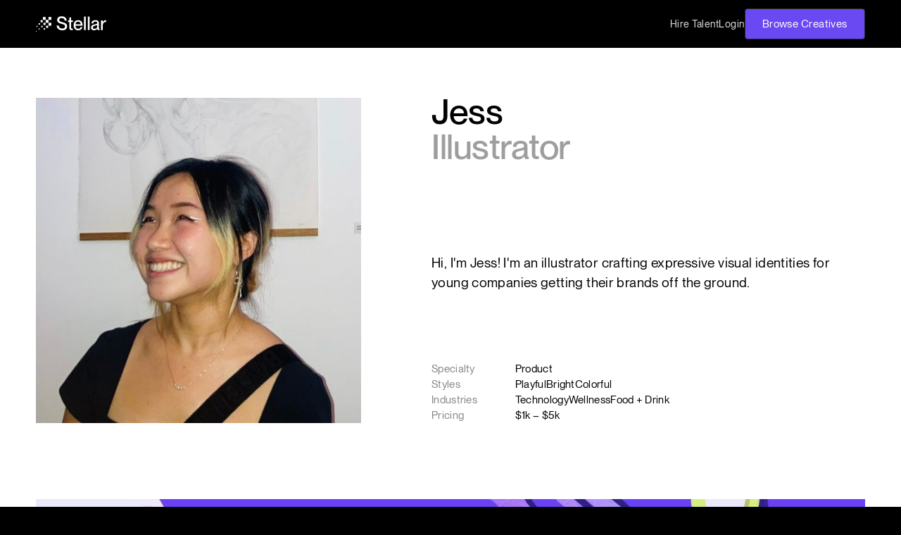

--- FILE ---
content_type: text/html
request_url: https://www.stellar.work/creatives/4910056121
body_size: 26532
content:
<!DOCTYPE html><!-- Last Published: Mon Jun 10 2024 17:42:18 GMT+0000 (Coordinated Universal Time) --><html data-wf-domain="www.stellar.work" data-wf-page="637e740d903e1a531446f49a" data-wf-site="62e845231c7bf476803995ba" lang="en" data-wf-collection="637e740d903e1a711046f3a0" data-wf-item-slug="4910056121"><head><meta charset="utf-8"/><title>Jess — Illustrator</title><meta content="Jess is a Illustrator on Stellar, the most hyper-curated list of creative freelancers on earth." name="description"/><meta content="Jess Wang • Illustrator" property="og:title"/><meta content="Jess is a Illustrator on Stellar, the most hyper-curated list of creative freelancers on earth." property="og:description"/><meta content="https://cdn.prod.website-files.com/62e884e587f0bdfdb5a72d9d/63813d228b50ee6ddf8e050c_qbGYYTT1rZqeOiDRjXw6ibBWhHjppL2qeaAKpp3vD8U.jpeg" property="og:image"/><meta content="Jess Wang • Illustrator" property="twitter:title"/><meta content="Jess is a Illustrator on Stellar, the most hyper-curated list of creative freelancers on earth." property="twitter:description"/><meta content="https://cdn.prod.website-files.com/62e884e587f0bdfdb5a72d9d/63813d228b50ee6ddf8e050c_qbGYYTT1rZqeOiDRjXw6ibBWhHjppL2qeaAKpp3vD8U.jpeg" property="twitter:image"/><meta property="og:type" content="website"/><meta content="summary_large_image" name="twitter:card"/><meta content="width=device-width, initial-scale=1" name="viewport"/><link href="https://cdn.prod.website-files.com/62e845231c7bf476803995ba/css/stellar-work.webflow.65dd28a65.css" rel="stylesheet" type="text/css"/><link href="https://fonts.googleapis.com" rel="preconnect"/><link href="https://fonts.gstatic.com" rel="preconnect" crossorigin="anonymous"/><script src="https://ajax.googleapis.com/ajax/libs/webfont/1.6.26/webfont.js" type="text/javascript"></script><script type="text/javascript">WebFont.load({  google: {    families: ["Inter:regular,500,600,700"]  }});</script><script type="text/javascript">!function(o,c){var n=c.documentElement,t=" w-mod-";n.className+=t+"js",("ontouchstart"in o||o.DocumentTouch&&c instanceof DocumentTouch)&&(n.className+=t+"touch")}(window,document);</script><link href="https://cdn.prod.website-files.com/62e845231c7bf476803995ba/62e88281656ae75624eea345_Favicon.png" rel="shortcut icon" type="image/x-icon"/><link href="https://cdn.prod.website-files.com/62e845231c7bf476803995ba/62e8828902087307771aed19_Safari%20Thing.png" rel="apple-touch-icon"/><script src="https://code.jquery.com/jquery-3.5.1.min.js"></script>

<!--Jetboost-->
<script id="jetboost-script" type="text/javascript"> window.JETBOOST_SITE_ID = "cl6l7of5q00vt0uwle6br2plq"; (function(d) { var s = d.createElement("script"); s.src = "https://cdn.jetboost.io/jetboost.js"; s.async = 1; d.getElementsByTagName("head")[0].appendChild(s); })(document); </script>

<!-- Memberstack webflow package -->
<script data-memberstack-app="app_cl52ljjv8000o0uhr34g5c234" src="https://static.memberstack.com/scripts/v1/memberstack.js" type="text/javascript"></script>

<!--Profile Link-->
<script>
window.$memberstackDom.getCurrentMember().then(({ data: member }) => {
  if (member) {
    var url = member.customFields["profile-link"]
    var els = Array.from(document.querySelectorAll("[profile-link]"))
    for (var el of els) {
    el.href = url
    } 
  }
})
</script>

<!--FREELANCER Create Form Link-->
<script>
window.$memberstackDom.getCurrentMember().then(({ data: member }) => {
  if (member) {
    var url = member.customFields["typeform-create-profile-link"]
    var els = Array.from(document.querySelectorAll("[typeform-create-profile-link]"))
    for (var el of els) {
    el.href = url
    } 
  }
})
</script>

<!--FREELANCER Edit Form Link-->
<script>
window.$memberstackDom.getCurrentMember().then(({ data: member }) => {
  if (member) {
    var url = member.customFields["typeform-edit-profile-link"]
    var els = Array.from(document.querySelectorAll("[typeform-edit-profile-link]"))
    for (var el of els) {
    el.href = url
    } 
  }
})
</script>

<!--STUDIO Create Form Link-->
<script>
window.$memberstackDom.getCurrentMember().then(({ data: member }) => {
  if (member) {
    var url = member.customFields["studio-typeform-create-profile-link"]
    var els = Array.from(document.querySelectorAll("[studio-typeform-create-profile-link]"))
    for (var el of els) {
    el.href = url
    } 
  }
})
</script>

<!--STUDIO Edit Form Link-->
<script>
window.$memberstackDom.getCurrentMember().then(({ data: member }) => {
  if (member) {
    var url = member.customFields["studio-typeform-edit-profile-link"]
    var els = Array.from(document.querySelectorAll("[studio-typeform-edit-profile-link]"))
    for (var el of els) {
    el.href = url
    } 
  }
})
</script>


<!--Hide/Show Freelancer or Studio Create Profile Button-->
<script>
window.$memberstackDom.getCurrentMember().then(({ data: member }) => {
    if (member) {
      const studio = member.customFields;

      if (studio["studio"].includes(false)) {
        document.getElementById("typeform-create-profile-link").style.display = "flex";
        document.getElementById("studio-typeform-create-profile-link").style.display = "none";
      } else {
        if (studio["studio"].includes(true)) {
        document.getElementById("typeform-create-profile-link").style.display = "none";
        document.getElementById("studio-typeform-create-profile-link").style.display = "flex";
        }
      }
    }
  });
</script>






<!--Hide/Show Create Profile Banner-->
<script>
window.$memberstackDom.getCurrentMember().then(({ data: member }) => {
    if (member) {
      const metadata = member.metaData;

      if (metadata["profilecomplete"].includes(false)) {
        document.getElementById("create-profile-banner").style.display = "flex";
        document.getElementById("profile-link-nav").style.display = "none";
      } else {
        if (metadata["profilecomplete"].includes(true)) {
          document.getElementById("create-profile-banner").style.display = "none";
          document.getElementById("profile-link-nav").style.display = "flex";
        }
      }
    }
  });
  
</script>


<!--Hide/Show Stellar+ Payment Required Banner-->
<script>
window.$memberstackDom.getCurrentMember().then(({ data: member }) => {
    if (member) {
      const paymentComplete = member.customFields;

      if (paymentComplete["stellar-plus-payment-complete"].includes(false)) {
        document.getElementById("payment-required-banner").style.display = "flex";
      } else {
        if (paymentComplete["stellar-plus-payment-complete"].includes(true)) {
          document.getElementById("payment-required-banner").style.display = "none";
        }
      }
    }
  });
  
</script>


<!--Hide/Show Edit Profile Button-->
<script>
window.$memberstackDom.getCurrentMember().then(({ data: member }) => {
    if (member) {
      const metadata = member.metaData;

      if (metadata["profilecomplete"].includes(true)) {
        document.getElementById("edit-profile-nav-link").style.display = "flex";
      } else {
        if (metadata["profilecomplete"].includes(false)) {
          document.getElementById("edit-profile-nav-link").style.display = "none";
        }
      }
    }
  });
  
</script>


<!--Hide/Show Subscribed Button on Pricing-->
<script>
window.$memberstackDom.getCurrentMember().then(({ data: member }) => {
    if (member) {
      const paymentComplete = member.customFields;

      if (paymentComplete["payment-complete"].includes(false)) {
        document.getElementById("current-plan-button").style.display = "none";
        document.getElementById("subscribe-button").style.display = "flex";
      } else {
        if (paymentComplete["payment-complete"].includes(true)) {
        document.getElementById("current-plan-button").style.display = "flex";
        document.getElementById("subscribe-button").style.display = "none";
        }
      }
    }
  });
  
</script>


<!-- [Attributes by Finsweet] Accessibility -->
<script src="https://cdn.jsdelivr.net/npm/@finsweet/attributes-a11y@1/a11y.js"></script>

<!-- [Attributes by Finsweet] Modal -->
<script src="https://cdn.jsdelivr.net/npm/@finsweet/attributes-modal@1/modal.js"></script>

<!-- [Attributes by Finsweet] Disable scrolling -->
<script src="https://cdn.jsdelivr.net/npm/@finsweet/attributes-scrolldisable@1/scrolldisable.js"></script>

<!-- Plausible Analytics -->
<script defer data-domain="stellar.work" src="https://plausible.io/js/plausible.js"></script><meta name="twitter:image" content="https://cdn.prod.website-files.com/62e884e587f0bdfdb5a72d9d/63813d228b50ee6ddf8e050c_qbGYYTT1rZqeOiDRjXw6ibBWhHjppL2qeaAKpp3vD8U.jpeg" />

</head><body><section id="back-to-top" class="back-to-top"></section><div fs-scrolldisable-element="when-visible" fs-modal-element="modal-99" class="hiring-signup-modal"><div class="join-modal-wrapper signup"><a fs-scrolldisable-element="enable" fs-modal-element="close-99" href="#" class="join_close-wrapper w-inline-block"><div data-w-id="ea994cf1-30cd-3334-aca2-db9ea7bc4527" class="join_close-icon w-embed"><svg width="24" height="24" viewBox="0 0 24 24" fill="none" xmlns="http://www.w3.org/2000/svg">
<path d="M18 6L6 18M6 6L18 18" stroke="currentColor" stroke-width="2" stroke-linecap="round" stroke-linejoin="round"/>
</svg></div></a><div fs-scrolldisable-element="preserve" class="short-page-wrapper full"><div data-w-id="ea994cf1-30cd-3334-aca2-db9ea7bc4529" class="details-section"><div class="modal_inner-grid join hiring-inner-grid"><div class="join_heading"><div class="sub-heading-wrapper margin-bottom margin-sub"><div class="welcome-icon-wrap"><div class="welcome-icon has-background w-embed"><svg width="16" height="16" viewBox="0 0 24 24" fill="none" xmlns="http://www.w3.org/2000/svg">
<path d="M17 11V8C17 5.23858 14.7614 3 12 3C9.23858 3 7 5.23858 7 8V11M8.8 21H15.2C16.8802 21 17.7202 21 18.362 20.673C18.9265 20.3854 19.3854 19.9265 19.673 19.362C20 18.7202 20 17.8802 20 16.2V15.8C20 14.1198 20 13.2798 19.673 12.638C19.3854 12.0735 18.9265 11.6146 18.362 11.327C17.7202 11 16.8802 11 15.2 11H8.8C7.11984 11 6.27976 11 5.63803 11.327C5.07354 11.6146 4.6146 12.0735 4.32698 12.638C4 13.2798 4 14.1198 4 15.8V16.2C4 17.8802 4 18.7202 4.32698 19.362C4.6146 19.9265 5.07354 20.3854 5.63803 20.673C6.27976 21 7.11984 21 8.8 21Z" stroke="currentColor" stroke-width="2" stroke-linecap="round" stroke-linejoin="round"/>
</svg></div></div><div class="sub-heading smaller no-margin">Account Required</div></div><h1 class="heading-small text-color-gray900">Upgrade to connect with creatives.</h1></div><div class="w-layout-grid pricing01_content-list join"><div id="w-node-ea994cf1-30cd-3334-aca2-db9ea7bc4539-a7bc4524" class="pricing01_content-item"><div class="pricing01_item-icon-wrapper"><div class="icon-featured-outline-large-2"><div class="icon-1x1-xsmall icon-xsmall3 w-embed"><svg xmlns="http://www.w3.org/2000/svg" width="24" height="24" viewBox="0 0 16 16" fill="none">
  <circle cx="8" cy="8" r="8" fill="#6451E9"/>
  <path d="M5 7.5661L10.2616 7.5661L8.21798 5.61354L8.86013 5L12 8L8.86013 11L8.21798 10.3865L10.2616 8.4339L5 8.4339L5 7.5661Z" fill="white"/>
</svg></div></div></div><div class="pricing01_item-text-wrapper"><h3 class="text-size-regular text-weight-medium text-color-gray900 join">Search our entire database of elite designers</h3></div></div><div id="w-node-ea994cf1-30cd-3334-aca2-db9ea7bc4540-a7bc4524" class="pricing01_content-item"><div class="pricing01_item-icon-wrapper"><div class="icon-featured-outline-large-2"><div class="icon-1x1-xsmall icon-xsmall3 w-embed"><svg xmlns="http://www.w3.org/2000/svg" width="24" height="24" viewBox="0 0 16 16" fill="none">
  <circle cx="8" cy="8" r="8" fill="#6451E9"/>
  <path d="M5 7.5661L10.2616 7.5661L8.21798 5.61354L8.86013 5L12 8L8.86013 11L8.21798 10.3865L10.2616 8.4339L5 8.4339L5 7.5661Z" fill="white"/>
</svg></div></div></div><div class="pricing01_item-text-wrapper"><h3 class="text-size-regular text-weight-medium text-color-gray900 join">Filter by style, industry, budget, and more</h3></div></div><div id="w-node-ea994cf1-30cd-3334-aca2-db9ea7bc4547-a7bc4524" class="pricing01_content-item"><div class="pricing01_item-icon-wrapper"><div class="icon-featured-outline-large-2"><div class="icon-1x1-xsmall icon-xsmall3 w-embed"><svg xmlns="http://www.w3.org/2000/svg" width="24" height="24" viewBox="0 0 16 16" fill="none">
  <circle cx="8" cy="8" r="8" fill="#6451E9"/>
  <path d="M5 7.5661L10.2616 7.5661L8.21798 5.61354L8.86013 5L12 8L8.86013 11L8.21798 10.3865L10.2616 8.4339L5 8.4339L5 7.5661Z" fill="white"/>
</svg></div></div></div><div class="pricing01_item-text-wrapper"><h3 class="text-size-regular text-weight-medium text-color-gray900 join">Send unlimited messages to creatives</h3></div></div><div id="w-node-ea994cf1-30cd-3334-aca2-db9ea7bc454e-a7bc4524" class="pricing01_content-item"><div class="pricing01_item-icon-wrapper"><div class="icon-featured-outline-large-2"><div class="icon-1x1-xsmall icon-xsmall3 w-embed"><svg xmlns="http://www.w3.org/2000/svg" width="24" height="24" viewBox="0 0 16 16" fill="none">
  <circle cx="8" cy="8" r="8" fill="#6451E9"/>
  <path d="M5 7.5661L10.2616 7.5661L8.21798 5.61354L8.86013 5L12 8L8.86013 11L8.21798 10.3865L10.2616 8.4339L5 8.4339L5 7.5661Z" fill="white"/>
</svg></div></div></div><div class="pricing01_item-text-wrapper"><h3 class="text-size-regular text-weight-medium text-color-gray900 join">Save and bookmark designers for future needs</h3></div></div><div id="w-node-ea994cf1-30cd-3334-aca2-db9ea7bc4555-a7bc4524" class="pricing01_content-item"><div class="pricing01_item-icon-wrapper"><div class="icon-featured-outline-large-2"><div class="icon-1x1-xsmall icon-xsmall3 w-embed"><svg xmlns="http://www.w3.org/2000/svg" width="24" height="24" viewBox="0 0 16 16" fill="none">
  <circle cx="8" cy="8" r="8" fill="#6451E9"/>
  <path d="M5 7.5661L10.2616 7.5661L8.21798 5.61354L8.86013 5L12 8L8.86013 11L8.21798 10.3865L10.2616 8.4339L5 8.4339L5 7.5661Z" fill="white"/>
</svg></div></div></div><div class="pricing01_item-text-wrapper"><h3 class="text-size-regular text-weight-medium text-color-gray900 join">Post unlimited jobs on the job board</h3></div></div><div id="w-node-_8de9330e-4166-4bb6-6d7f-1bf975480a2d-a7bc4524" class="pricing01_content-item"><div class="pricing01_item-icon-wrapper"><div class="icon-featured-outline-large-2"><div class="icon-1x1-xsmall icon-xsmall3 w-embed"><svg xmlns="http://www.w3.org/2000/svg" width="24" height="24" viewBox="0 0 16 16" fill="none">
  <circle cx="8" cy="8" r="8" fill="#6451E9"/>
  <path d="M5 7.5661L10.2616 7.5661L8.21798 5.61354L8.86013 5L12 8L8.86013 11L8.21798 10.3865L10.2616 8.4339L5 8.4339L5 7.5661Z" fill="white"/>
</svg></div></div></div><div class="pricing01_item-text-wrapper"><h3 class="text-size-regular text-weight-medium text-color-gray900 join">Bi-weekly talent email</h3></div></div></div><div class="pricing03_divider"></div><div class="pricing-button-wrap hidden"><div class="pricing-text-wrap"><div class="text-size-small text-weight-medium">Stellar+ Membership</div><div class="text-size-small">$249/quarter</div></div><a data-w-id="ea994cf1-30cd-3334-aca2-db9ea7bc4563" href="#" class="button w-inline-block"><div>Get Started →</div></a></div><div class="pricing-button-container"><a href="/pricing" class="button w-inline-block"><div>Get Started →</div></a></div></div></div><div fs-scrolldisable-element="preserve" data-w-id="ea994cf1-30cd-3334-aca2-db9ea7bc456a" class="form-section hidden"><div fs-scrolldisable-element="preserve" class="form-wrapper stellar-plus"><div class="join_heading"><div class="sub-heading-wrapper margin-bottom margin-sub"><div class="welcome-icon-wrap"><div class="welcome-icon has-background stellar-logo w-embed"><svg width="500" height="487" viewBox="0 0 500 487" fill="none" xmlns="http://www.w3.org/2000/svg">
<path d="M500 0H410.043V89.9566H500V0Z" fill="currentColor"/>
<path d="M410.047 89.9668H320.09V179.923H410.047V89.9668Z" fill="currentColor"/>
<path d="M308.194 189.742H241.053V256.884H308.194V189.742Z" fill="currentColor"/>
<path d="M219.731 101.153H152.59V168.295H219.731V101.153Z" fill="currentColor"/>
<path d="M398.62 280.641H331.479V347.782H398.62V280.641Z" fill="currentColor"/>
<path d="M298.932 377.632H253.332V423.231H298.932V377.632Z" fill="currentColor"/>
<path d="M208.961 291.412H163.361V337.012H208.961V291.412Z" fill="currentColor"/>
<path d="M118.803 202.098H73.2031V247.697H118.803V202.098Z" fill="currentColor"/>
<path d="M33.9365 287.504H0V321.44H33.9365V287.504Z" fill="currentColor"/>
<path d="M121.638 377.632H87.7012V411.568H121.638V377.632Z" fill="currentColor"/>
<path d="M33.9378 464.058H11.625V486.37H33.9378V464.058Z" fill="currentColor"/>
<path d="M319.306 0H229.35V89.9566H319.306V0Z" fill="currentColor"/>
<path d="M500 179.914H410.043V269.871H500V179.914Z" fill="currentColor"/>
</svg></div></div><div class="sub-heading smaller no-margin">Get Stellar+</div></div><h2 class="heading-small text-color-gray900 heading-2 heading-3 heading-4">Create an account<br/>to hire top creatives.</h2></div><div class="form-block w-form"><form id="wf-form-Stellar-Signup-Form" name="wf-form-Stellar-Signup-Form" data-name="Stellar+ Signup Form" method="get" data-ms-form="signup" class="form" data-wf-page-id="637e740d903e1a531446f49a" data-wf-element-id="ea994cf1-30cd-3334-aca2-db9ea7bc4577"><div data-w-id="ea994cf1-30cd-3334-aca2-db9ea7bc4578" class="relative _100"><a data-ms-auth="google" href="#" class="social-button w-inline-block"><img alt="" src="https://cdn.prod.website-files.com/61fc2ecd8334a2a266915278/61fc2fcf986ab55983fe0355_G.png" class="svg"/><div data-ms-logged-in="Signed in with Google">Sign up with Google</div></a><a data-ms-auth="facebook" href="#" class="social-button facebook w-inline-block"><div class="svg w-embed"><?xml version="1.0"?><svg fill="currentColor" xmlns="http://www.w3.org/2000/svg" viewBox="0 0 24 24" width="100px" height="100%">
<path d="M12,2C6.477,2,2,6.477,2,12c0,5.395,4.275,9.78,9.621,9.981v-6.942H9.278v-2.725h2.343v-2.005 c0-2.324,1.421-3.591,3.495-3.591c0.699-0.002,1.397,0.034,2.092,0.105v2.43h-1.428c-1.13,0-1.35,0.534-1.35,1.322v1.735h2.7 l-0.351,2.725h-2.365v6.659C18.768,20.613,22,16.689,22,12C22,6.477,17.523,2,12,2z"/></svg></div><div>Sign up with Facebook</div></a><div class="tour-step _1 hide-on-load"><div data-w-id="ea994cf1-30cd-3334-aca2-db9ea7bc4582" class="tooltip-highlight"><div class="tooltip-highlight-content"></div></div><div class="tooltip-anchor bottom"><div data-cy="step5" class="tooltip-wrapper"><div class="tooltip-navigation top"><div class="tooltip-author-wrap"><img alt="" loading="lazy" src="https://cdn.prod.website-files.com/61fc2ecd8334a2a266915278/61fc2feaa32d0a33d96a7345_duncan%20(1).jpg" class="tooltip-author"/><div><strong>Duncan</strong> from Memberstack</div></div><div class="tooltip-close"><div class="tooltip-svg w-embed"><svg xmlns="http://www.w3.org/2000/svg" height="auto" viewBox="0 0 24 24" width="1000px" fill="currentColor">
<path d="M0 0h24v24H0V0z" fill="none"/><path d="M19 6.41L17.59 5 12 10.59 6.41 5 5 6.41 10.59 12 5 17.59 6.41 19 12 13.41 17.59 19 19 17.59 13.41 12 19 6.41z"/></svg></div></div></div><div class="tooltip-container"><div class="tooltip-title">This is currently in Beta 😁</div><div class="relative">Sorry for the teaser, but I&#x27;m currently testing Memberstack 2.0 functionality. Follow this link if you want to be notified when it&#x27;s live. <br/></div></div><div class="tooltip-navigation"><div></div><a href="https://future.memberstack.com/problems/p/memberstack-20" target="_blank" class="tooltip-button">Subscribe for updates</a></div><div class="tooltip-diamond top"></div></div></div></div></div><div class="form-divider"><div class="form-div-line"></div><div>OR</div><div class="form-div-line"></div></div><div class="form_content-wrap"><div class="profile-form_flex-container"><div class="input-container"><div class="inputs"><div class="input-wrapper"><div class="two-columns"><div class="input-block"><label for="signup_first-name-2" class="field-label">First Name</label><input class="input w-input" autofocus="true" maxlength="256" name="First-Name" data-name="First Name" placeholder="First" type="text" id="signup_first-name" data-ms-member="first-name" required=""/></div><div class="input-block"><label for="signup_last-name-2" class="field-label">Last Name</label><input class="input w-input" maxlength="256" name="Last-Name" data-name="Last Name" placeholder="Last" type="text" id="signup_last-name" data-ms-member="last-name" required=""/></div></div></div><div class="input-wrapper"><div class="two-columns stack-on-mobile"><div class="input-block"><label for="signup_email-address-2" class="field-label">Email Address</label><input class="input w-input" maxlength="256" name="Email-Address" data-name="Email Address" placeholder="Email Address" type="email" id="signup_email-address" data-ms-member="email" required=""/></div><div class="input-block"><label for="signup_password-2" class="field-label">Create Password</label><input class="input password w-input" maxlength="256" name="Password" data-name="Password" placeholder="Create Password" type="password" id="signup_password" data-ms-member="password" required=""/></div></div></div><div class="hidden-fields"><div class="identifier w-embed"><input type="hidden" name="Identifier" data-ms-member="identifier" value="Stellar+" />

<input type="hidden" name="Payment Complete" data-ms-member="payment-complete" value="false" /></div></div></div><div class="inputs"><div class="input-wrapper"><label class="w-checkbox"><div class="w-checkbox-input w-checkbox-input--inputType-custom checkbox-light"></div><input id="Agree-to-Terms-2" type="checkbox" name="Agree-to-Terms-2" data-name="Agree To Terms 2" required="" style="opacity:0;position:absolute;z-index:-1"/><span class="text-color-gray900 w-form-label" for="Agree-to-Terms-2">I agree to the <a href="https://app.getterms.io/view/zSwou/tos/en-us" target="_blank" class="link">Terms of Service</a> + <a href="https://app.getterms.io/view/zSwou/privacy/en-us" target="_blank" class="link">Privacy Policy</a></span></label></div><input id="submit" type="submit" data-wait="Please wait..." data-ms-price:update="prc_quarterly-ud17o0wia" class="button w-button" value="Proceed to Payment →"/></div></div></div></div></form><div class="success-message-wrap w-form-done"><div class="success-message-text">Thank you! Your submission has been received!</div></div><div class="w-form-fail"><div>Oops! Something went wrong while submitting the form.</div></div></div></div></div></div></div></div><section id="create-profile-banner" class="create-profile-banner"><div class="page-padding"><div class="container-large"><div class="banner04_wrapper"><div class="banner04_content"><div class="banner04_icon-wrapper"><div class="icon-featured-square-large-2"><div class="flat-icon w-embed"><svg width="20" height="20" viewBox="0 0 24 24" fill="none" xmlns="http://www.w3.org/2000/svg">
<path d="M12 8V12M12 16H12.01M22 12C22 17.5228 17.5228 22 12 22C6.47715 22 2 17.5228 2 12C2 6.47715 6.47715 2 12 2C17.5228 2 22 6.47715 22 12Z" stroke="currentColor" stroke-width="2" stroke-linecap="round" stroke-linejoin="round"/>
</svg></div></div></div><div class="banner04_text-wrapper"><div class="text-size-small text-weight-semibold text-color-white">Your profile is incomplete!</div><div class="text-size-small text-color-white">Press the &quot;Create Profile&quot; form to get started.</div></div></div><div class="banner04_button-wrapper"><a id="typeform-create-profile-link" typeform-create-profile-link="true" href="#" class="button-white w-inline-block"><div>Create Your Profile</div></a><a id="studio-typeform-create-profile-link" studio-typeform-create-profile-link="true" href="#" class="button-white studio-button w-inline-block"><div>Create Your Profile</div></a></div><a data-w-id="725fed2e-af2a-4331-a93a-20ee6451c7c6" href="#" class="banner04_close-button w-inline-block"><div class="icon-1x1-xxsmall-2 w-embed"><svg width="20" height="20" viewBox="0 0 20 20" fill="none" xmlns="http://www.w3.org/2000/svg">
<path d="M15 5L5 15M5 5L15 15" stroke="currentColor" stroke-width="1.66667" stroke-linecap="round" stroke-linejoin="round"/>
</svg></div></a></div></div></div></section><div class="w-embed"><style>

html {
text-rendering: geometricPrecision;
font-smoothing: antialiased;
-webkit-font-smoothing: antialiased;
-moz-osx-font-smoothing: grayscale;
}

.wf-loading * { opacity: 0!important; }

body{
--stellar-purple:#6a48f2;}

*{
font-family:'Neue Montreal'!important;}


/* Snippet gets rid of top margin on first element in any rich text*/
.w-richtext>:first-child {
	margin-top: 0;
}

/* Snippet gets rid of bottom margin on last element in any rich text*/
.w-richtext>:last-child, .w-richtext ol li:last-child, .w-richtext ul li:last-child {
    margin-bottom: 0;
}

/* Snippet makes all link elements listed below to inherit color from their parent */
a, 
.w-tab-link,
.w-nav-link,
.w-dropdown-btn,
.w-dropdown-toggle,
.w-dropdown-link
{
color: inherit;
}

/* Snippet prevents all click and hover interaction with an element */
.clickable-off {
  pointer-events: none;
}

/* Snippet enables all click and hover interaction with an element */
.clickable-on{
  pointer-events: auto;
}

/* Snippet enables you to add class of div-square which creates and maintains a 1:1 dimension of a div.*/
.div-square::after {
  content: "";
  display: block;
  padding-bottom: 100%;
}

/*Hide focus outline for main content element*/
    main:focus-visible {
    outline: -webkit-focus-ring-color auto 0px;
}

/* Make sure containers never lose their center alignment*/
.container-medium, .container-small, .container-large {
  margin-right: auto !important;
  margin-left: auto !important;
}

/*Reset selects, buttons, and links styles*/
.w-input, .w-select, a {
color: inherit;
text-decoration: inherit;
font-size: inherit;
}

/*Apply "..." after 3 lines of text */
.text-style-3lines {
    display: -webkit-box;
    overflow: hidden;
    -webkit-line-clamp: 3;
    -webkit-box-orient: vertical;
}

/* Apply "..." after 2 lines of text */
.text-style-2lines {
    display: -webkit-box;
    overflow: hidden;
    -webkit-line-clamp: 2;
    -webkit-box-orient: vertical;
}
/* Apply "..." at 100% width */
.truncate-width { 
		width: 100%; 
    white-space: nowrap; 
    overflow: hidden; 
    text-overflow: ellipsis; 
}
/* Removes native scrollbar */
.no-scrollbar {
    -ms-overflow-style: none;  // IE 10+
    overflow: -moz-scrollbars-none;  // Firefox
}

.no-scrollbar::-webkit-scrollbar {
    display: none; // Safari and Chrome
}

</style></div><div data-animation="over-right" class="main-nav w-nav" data-easing2="ease-out-quint" fs-scrolldisable-element="smart-nav" data-easing="ease-out-quint" data-collapse="medium" data-w-id="58f07918-356d-83c4-a15e-19fe375e8888" role="banner" data-no-scroll="1" data-duration="300" data-doc-height="1"><div class="nav-margin"><div class="navbar-container"><div class="logo-wrapper"><a href="/old-home" class="logo-link w-nav-brand"><img src="https://cdn.prod.website-files.com/62e845231c7bf476803995ba/62eab33a11e46c09ccf6035c_Logo%20White.svg" loading="lazy" alt="" class="logo"/></a></div><nav role="navigation" class="navbar11-1_menu-2 w-nav-menu"><div class="navbar11-1_menu-right"><div class="navbar_link-wrap"><div class="nav-links"><a href="/pricing" data-ms-content="!members" class="nav-link hide-mobile w-nav-link">Hire Talent</a><a href="#" fs-modal-element="open-234" data-ms-content="!members" class="nav-link hide-mobile w-nav-link">Login</a><div fs-modal-element="modal-345" class="create-account-modal create-account"><div class="join-modal-wrapper create-account"><a fs-modal-element="close-345" href="#" class="join_close-wrapper no-scale w-inline-block"><div fs-modal-element="close-345" class="join_close-icon w-embed"><svg width="24" height="24" viewBox="0 0 24 24" fill="none" xmlns="http://www.w3.org/2000/svg">
<path d="M18 6L6 18M6 6L18 18" stroke="currentColor" stroke-width="2" stroke-linecap="round" stroke-linejoin="round"/>
</svg></div></a><div class="short-page-wrapper full"><div class="form-section create-account"><div class="form-wrapper create-account"><div class="join_heading"><h2 class="heading-xsmall text-color-gray900">Make a free account to<br/>connect with creatives.</h2></div><div class="form-block vertical w-form"><form id="wf-form-Create-Account-Form" name="wf-form-Create-Account-Form" data-name="Create Account Form" method="get" data-ms-form="signup" class="form" data-wf-page-id="637e740d903e1a531446f49a" data-wf-element-id="9140fd9b-dc8f-e768-eaf9-ac4b8a0cda8d"><div class="form_content-wrap"><div class="profile-form_flex-container"><div class="input-container"><div class="inputs"><div class="input-wrapper add-space"><div class="two-columns"><div class="input-block"><label for="signup_first-name" class="field-label">First Name</label><input class="input w-input" maxlength="256" name="First-Name" data-name="First Name" placeholder="First Name" type="text" id="signup_first-name" data-ms-member="first-name" required=""/><div class="hide w-embed"><input type="hidden" name="Identifier" data-ms-member="identifier" value="Membership" /></div></div><div class="input-block"><label for="signup_last-name" class="field-label">Last Name</label><input class="input w-input" maxlength="256" name="Last-Name" data-name="Last Name" placeholder="Last Name" type="text" id="signup_last-name" data-ms-member="last-name" required=""/></div></div><div class="two-columns stack"><div class="input-block"><label for="signup_email-address-2" class="field-label">Email Address</label><input class="input w-input" maxlength="256" name="Email-Address" data-name="Email Address" placeholder="Email Address" type="email" id="signup_email-address" data-ms-member="email" required=""/></div><div class="input-block"><label for="signup_password-2" class="field-label">Create Password</label><input class="input password w-input" maxlength="256" name="Password" data-name="Password" placeholder="Create Password" type="password" id="signup_password" data-ms-member="password" required=""/></div></div></div></div><div class="inputs"><input id="submit" type="submit" data-wait="Please wait..." data-ms-plan:add="pln_stellar-membership-4v2z05or" class="button signup w-button" value="Create Your Account"/></div></div></div></div><div class="form-divider"><div class="form-div-line"></div><div class="text-size-micro">OR</div><div class="form-div-line"></div></div><div class="relative _100"><a data-ms-auth-provider="google" href="#" class="social-btn google w-inline-block"><div class="social-content"><div class="social-content-wrapper"><img alt="" loading="lazy" src="https://cdn.prod.website-files.com/632c941ea9199f8985f3fd52/632c96701d9ca53fae09d146_google.svg" class="social-image"/><div data-ms-auth-connected-text="Disconnect Google" class="social-text">Sign up with Google</div></div></div></a></div><div class="text-size-micro text-align-center text-color-gray500 margin-top margin-micro">By signing up, you agree to the <a href="https://app.getterms.io/view/zSwou/tos/en-us" target="_blank" class="link light">Terms of Service</a></div></form><div class="success-message-wrap w-form-done"><div class="success-message-text">Thank you! Your submission has been received!</div></div><div class="w-form-fail"><div>Oops! Something went wrong while submitting the form.</div></div></div></div></div></div></div></div><div data-hover="true" data-delay="300" data-ms-content="members" data-w-id="2bc7ed03-1e25-242c-2e87-2fa7bcce7363" class="navbar11-1_menu-dropdown hide-mobile w-dropdown"><div class="navbar11-1_dropdown-toggle-2 w-dropdown-toggle"><div class="nav-link folder label">Account</div><div class="dropdown-icon-account w-embed"><svg width="20" height="20" viewBox="0 0 20 20" fill="none" xmlns="http://www.w3.org/2000/svg">
<path d="M5 7.5L10 12.5L15 7.5" stroke="currentColor" stroke-width="1.67" stroke-linecap="round" stroke-linejoin="round"/>
</svg></div></div><nav class="navbar11-1_dropdown-list-2 w-dropdown-list"><div class="navbar11-1_dropdown-link-list-2"><a href="/saved-profiles" class="navbar11-1_dropdown-link-2 w-inline-block"><div class="navbar11-1_icon-wrapper"><div class="nav-icon w-embed"><svg width="18" height="18" viewBox="0 0 24 24" fill="none" xmlns="http://www.w3.org/2000/svg">
<path fill-rule="evenodd" clip-rule="evenodd" d="M11.9932 5.13581C9.9938 2.7984 6.65975 2.16964 4.15469 4.31001C1.64964 6.45038 1.29697 10.029 3.2642 12.5604C4.89982 14.6651 9.84977 19.1041 11.4721 20.5408C11.6536 20.7016 11.7444 20.7819 11.8502 20.8135C11.9426 20.8411 12.0437 20.8411 12.1361 20.8135C12.2419 20.7819 12.3327 20.7016 12.5142 20.5408C14.1365 19.1041 19.0865 14.6651 20.7221 12.5604C22.6893 10.029 22.3797 6.42787 19.8316 4.31001C17.2835 2.19216 13.9925 2.7984 11.9932 5.13581Z" stroke="currentColor" stroke-width="2" stroke-linecap="round" stroke-linejoin="round"/>
</svg></div></div><div class="navbar11-1_item-right"><div class="nav_dropdown-label">Saved Profiles</div></div></a><a fs-modal-element="open-4" fs-scrolldisable-element="disable" data-w-id="2bc7ed03-1e25-242c-2e87-2fa7bcce7370" href="#" class="navbar11-1_dropdown-link-2 w-inline-block"><div class="navbar11-1_icon-wrapper"><div class="nav-icon w-embed"><svg width="18" height="18" viewBox="0 0 24 24" fill="none" xmlns="http://www.w3.org/2000/svg">
<path d="M3 8L15 8M15 8C15 9.65686 16.3431 11 18 11C19.6569 11 21 9.65685 21 8C21 6.34315 19.6569 5 18 5C16.3431 5 15 6.34315 15 8ZM9 16L21 16M9 16C9 17.6569 7.65685 19 6 19C4.34315 19 3 17.6569 3 16C3 14.3431 4.34315 13 6 13C7.65685 13 9 14.3431 9 16Z" stroke="currentColor" stroke-width="2" stroke-linecap="round" stroke-linejoin="round"/>
</svg></div></div><div class="navbar11-1_item-right"><div class="nav_dropdown-label">Settings</div></div></a><a id="profile-link-nav" data-ms-content="profile-tab" profile-link="true" href="#" class="navbar11-1_dropdown-link-2 w-node-_2bc7ed03-1e25-242c-2e87-2fa7bcce7376-375e8888 w-inline-block"><div class="navbar11-1_icon-wrapper"><div class="nav-icon w-embed"><svg width="18" height="18" viewBox="0 0 24 24" fill="none" xmlns="http://www.w3.org/2000/svg">
<path d="M20 21C20 19.6044 20 18.9067 19.8278 18.3389C19.44 17.0605 18.4395 16.06 17.1611 15.6722C16.5933 15.5 15.8956 15.5 14.5 15.5H9.5C8.10444 15.5 7.40665 15.5 6.83886 15.6722C5.56045 16.06 4.56004 17.0605 4.17224 18.3389C4 18.9067 4 19.6044 4 21M16.5 7.5C16.5 9.98528 14.4853 12 12 12C9.51472 12 7.5 9.98528 7.5 7.5C7.5 5.01472 9.51472 3 12 3C14.4853 3 16.5 5.01472 16.5 7.5Z" stroke="currentColor" stroke-width="2" stroke-linecap="round" stroke-linejoin="round"/>
</svg></div></div><div class="navbar11-1_item-right"><div class="nav_dropdown-label">View Profile</div></div></a><a id="edit-profile-nav-link" data-ms-content="freelancer" typeform-edit-profile-link="true" href="#" class="navbar11-1_dropdown-link-2 w-inline-block"><div class="navbar11-1_icon-wrapper"><div class="nav-icon w-embed"><svg width="18" height="18" viewBox="0 0 24 24" fill="none" xmlns="http://www.w3.org/2000/svg">
<path d="M19 4.5C19 4.96466 19 5.19698 18.9616 5.39018C18.8038 6.18356 18.1836 6.80376 17.3902 6.96157C17.197 7 16.9647 7 16.5 7H5.5C5.03534 7 4.80302 7 4.60982 6.96157C3.81644 6.80376 3.19624 6.18356 3.03843 5.39018C3 5.19698 3 4.96466 3 4.5C3 4.03534 3 3.80302 3.03843 3.60982C3.19624 2.81644 3.81644 2.19624 4.60982 2.03843C4.80302 2 5.03534 2 5.5 2H16.5C16.9647 2 17.197 2 17.3902 2.03843C18.1836 2.19624 18.8038 2.81644 18.9616 3.60982C19 3.80302 19 4.03534 19 4.5ZM19 4.5C19.9319 4.5 20.3978 4.5 20.7654 4.65224C21.2554 4.85523 21.6448 5.24458 21.8478 5.73463C22 6.10218 22 6.56812 22 7.5V7.8C22 8.9201 22 9.48016 21.782 9.90798C21.5903 10.2843 21.2843 10.5903 20.908 10.782C20.4802 11 19.9201 11 18.8 11H15.2C14.0799 11 13.5198 11 13.092 11.218C12.7157 11.4097 12.4097 11.7157 12.218 12.092C12 12.5198 12 13.0799 12 14.2V15M11.6 22H12.4C12.9601 22 13.2401 22 13.454 21.891C13.6422 21.7951 13.7951 21.6422 13.891 21.454C14 21.2401 14 20.9601 14 20.4V16.6C14 16.0399 14 15.7599 13.891 15.546C13.7951 15.3578 13.6422 15.2049 13.454 15.109C13.2401 15 12.9601 15 12.4 15H11.6C11.0399 15 10.7599 15 10.546 15.109C10.3578 15.2049 10.2049 15.3578 10.109 15.546C10 15.7599 10 16.0399 10 16.6V20.4C10 20.9601 10 21.2401 10.109 21.454C10.2049 21.6422 10.3578 21.7951 10.546 21.891C10.7599 22 11.0399 22 11.6 22Z" stroke="currentColor" stroke-width="2" stroke-linecap="round" stroke-linejoin="round"/>
</svg></div></div><div class="navbar11-1_item-right"><div class="nav_dropdown-label">Edit Profile</div></div></a><a id="studio-typeform-edit-profile-link" data-ms-content="studio" studio-typeform-edit-profile-link="true" href="#" class="navbar11-1_dropdown-link-2 w-inline-block"><div class="navbar11-1_icon-wrapper"><div class="nav-icon w-embed"><svg width="18" height="18" viewBox="0 0 24 24" fill="none" xmlns="http://www.w3.org/2000/svg">
<path d="M19 4.5C19 4.96466 19 5.19698 18.9616 5.39018C18.8038 6.18356 18.1836 6.80376 17.3902 6.96157C17.197 7 16.9647 7 16.5 7H5.5C5.03534 7 4.80302 7 4.60982 6.96157C3.81644 6.80376 3.19624 6.18356 3.03843 5.39018C3 5.19698 3 4.96466 3 4.5C3 4.03534 3 3.80302 3.03843 3.60982C3.19624 2.81644 3.81644 2.19624 4.60982 2.03843C4.80302 2 5.03534 2 5.5 2H16.5C16.9647 2 17.197 2 17.3902 2.03843C18.1836 2.19624 18.8038 2.81644 18.9616 3.60982C19 3.80302 19 4.03534 19 4.5ZM19 4.5C19.9319 4.5 20.3978 4.5 20.7654 4.65224C21.2554 4.85523 21.6448 5.24458 21.8478 5.73463C22 6.10218 22 6.56812 22 7.5V7.8C22 8.9201 22 9.48016 21.782 9.90798C21.5903 10.2843 21.2843 10.5903 20.908 10.782C20.4802 11 19.9201 11 18.8 11H15.2C14.0799 11 13.5198 11 13.092 11.218C12.7157 11.4097 12.4097 11.7157 12.218 12.092C12 12.5198 12 13.0799 12 14.2V15M11.6 22H12.4C12.9601 22 13.2401 22 13.454 21.891C13.6422 21.7951 13.7951 21.6422 13.891 21.454C14 21.2401 14 20.9601 14 20.4V16.6C14 16.0399 14 15.7599 13.891 15.546C13.7951 15.3578 13.6422 15.2049 13.454 15.109C13.2401 15 12.9601 15 12.4 15H11.6C11.0399 15 10.7599 15 10.546 15.109C10.3578 15.2049 10.2049 15.3578 10.109 15.546C10 15.7599 10 16.0399 10 16.6V20.4C10 20.9601 10 21.2401 10.109 21.454C10.2049 21.6422 10.3578 21.7951 10.546 21.891C10.7599 22 11.0399 22 11.6 22Z" stroke="currentColor" stroke-width="2" stroke-linecap="round" stroke-linejoin="round"/>
</svg></div></div><div class="navbar11-1_item-right"><div class="nav_dropdown-label">Edit Profile</div></div></a><a id="edit-profile-nav-link" data-ms-content="slack" href="https://join.slack.com/t/stellar-work/shared_invite/zt-1kilrnduf-4eLanKMLgHJeAkQux5xKeA" target="_blank" class="navbar11-1_dropdown-link-2 w-inline-block"><div class="navbar11-1_icon-wrapper"><div class="nav-icon w-embed"><svg width="18" height="18" viewBox="0 0 24 24" fill="none" xmlns="http://www.w3.org/2000/svg">
<path opacity="0.12" d="M20.1213 3.87868C21.2929 5.05025 21.2929 6.94975 20.1213 8.12132C18.9497 9.29289 17.0503 9.29289 15.8787 8.12132C14.7071 6.94975 14.7071 5.05025 15.8787 3.87868C17.0503 2.70711 18.9497 2.70711 20.1213 3.87868Z" fill="currentColor"/>
<path d="M11 4H7.8C6.11984 4 5.27976 4 4.63803 4.32698C4.07354 4.6146 3.6146 5.07354 3.32698 5.63803C3 6.27976 3 7.11984 3 8.8V14C3 14.93 3 15.395 3.10222 15.7765C3.37962 16.8117 4.18827 17.6204 5.22354 17.8978C5.60504 18 6.07003 18 7 18V20.3355C7 20.8684 7 21.1348 7.10923 21.2716C7.20422 21.3906 7.34827 21.4599 7.50054 21.4597C7.67563 21.4595 7.88367 21.2931 8.29976 20.9602L10.6852 19.0518C11.1725 18.662 11.4162 18.4671 11.6875 18.3285C11.9282 18.2055 12.1844 18.1156 12.4492 18.0613C12.7477 18 13.0597 18 13.6837 18H15.2C16.8802 18 17.7202 18 18.362 17.673C18.9265 17.3854 19.3854 16.9265 19.673 16.362C20 15.7202 20 14.8802 20 13.2V13M20.1213 3.87868C21.2929 5.05025 21.2929 6.94975 20.1213 8.12132C18.9497 9.29289 17.0503 9.29289 15.8787 8.12132C14.7071 6.94975 14.7071 5.05025 15.8787 3.87868C17.0503 2.70711 18.9497 2.70711 20.1213 3.87868Z" stroke="currentColor" stroke-width="2" stroke-linecap="round" stroke-linejoin="round"/>
</svg></div></div><div class="navbar11-1_item-right"><div class="nav_dropdown-label">Join Slack</div></div></a><a data-ms-action="logout" href="#" class="navbar11-1_dropdown-link-2 w-inline-block"><div class="navbar11-1_icon-wrapper"><div class="nav-icon w-embed"><svg width="18" height="18" viewBox="0 0 24 24" fill="none" xmlns="http://www.w3.org/2000/svg">
<path d="M18 8L22 12M22 12L18 16M22 12H9M15 4.20404C13.7252 3.43827 12.2452 3 10.6667 3C5.8802 3 2 7.02944 2 12C2 16.9706 5.8802 21 10.6667 21C12.2452 21 13.7252 20.5617 15 19.796" stroke="currentColor" stroke-width="2" stroke-linecap="round" stroke-linejoin="round"/>
</svg></div></div><div class="navbar11-1_item-right"><div class="nav_dropdown-label">Logout</div></div></a></div></nav></div><div class="main-links"><a href="/creatives" class="account-link align-left w-inline-block"><div class="navbar11-1_icon-wrapper"><div class="nav-icon w-embed"><svg width="24" height="24" viewBox="0 0 24 24" fill="none" xmlns="http://www.w3.org/2000/svg">
<path d="M13.1218 14.8446L18.0004 21.9999M10.879 14.8446L6.00041 21.9999M14.0004 13.2C14.0004 14.3045 13.105 15.2 12.0004 15.2C10.8958 15.2 10.0004 14.3045 10.0004 13.2C10.0004 12.0954 10.8958 11.2 12.0004 11.2C13.105 11.2 14.0004 12.0954 14.0004 13.2ZM17.1489 4.53225L5.36462 7.68984C5.09414 7.76232 4.95889 7.79855 4.86969 7.87888C4.79122 7.94953 4.73713 8.04321 4.71518 8.14649C4.69022 8.26391 4.72646 8.39915 4.79893 8.66964L5.67892 11.9538C5.7514 12.2243 5.78763 12.3595 5.86796 12.4487C5.93861 12.5272 6.03229 12.5813 6.13557 12.6032C6.25299 12.6282 6.38823 12.5919 6.65871 12.5195L18.443 9.36188L17.1489 4.53225ZM21.7928 9.49958C20.7109 9.78949 20.1699 9.93444 19.7002 9.83461C19.2871 9.74679 18.9124 9.53045 18.6298 9.21657C18.3085 8.85975 18.1635 8.31878 17.8736 7.23684L17.7183 6.65728C17.4284 5.57535 17.2835 5.03438 17.3833 4.56471C17.4711 4.15158 17.6875 3.77686 18.0013 3.49425C18.3582 3.17296 18.8991 3.02801 19.9811 2.7381C20.2515 2.66562 20.3868 2.62939 20.5042 2.65434C20.6075 2.6763 20.7012 2.73038 20.7718 2.80885C20.8521 2.89806 20.8884 3.0333 20.9609 3.30379L22.3585 8.51979C22.431 8.79027 22.4672 8.92551 22.4422 9.04293C22.4203 9.14621 22.3662 9.23989 22.2877 9.31055C22.1985 9.39087 22.0633 9.42711 21.7928 9.49958ZM3.50212 12.33L4.85441 11.9677C5.1249 11.8952 5.26014 11.8589 5.34935 11.7786C5.42782 11.708 5.4819 11.6143 5.50386 11.511C5.52881 11.3936 5.49258 11.2583 5.4201 10.9879L5.05775 9.63556C4.98528 9.36508 4.94904 9.22983 4.86872 9.14063C4.79806 9.06216 4.70438 9.00807 4.6011 8.98612C4.48368 8.96116 4.34844 8.9974 4.07796 9.06988L2.72566 9.43222C2.45518 9.5047 2.31993 9.54094 2.23073 9.62126C2.15226 9.69191 2.09817 9.78559 2.07622 9.88888C2.05126 10.0063 2.0875 10.1415 2.15998 10.412L2.52232 11.7643C2.5948 12.0348 2.63104 12.17 2.71136 12.2592C2.78201 12.3377 2.87569 12.3918 2.97898 12.4138C3.09639 12.4387 3.23163 12.4025 3.50212 12.33Z" stroke="currentColor" stroke-width="2" stroke-linecap="round" stroke-linejoin="round"/>
</svg></div></div><div class="navbar11-1_item-right"><div class="account-link-mobile">Browse Creatives</div></div></a><a data-ms-content="!creatives" href="/join" class="account-link align-left w-inline-block"><div class="navbar11-1_icon-wrapper"><div class="nav-icon w-embed"><svg width="24" height="24" viewBox="0 0 24 24" fill="none" xmlns="http://www.w3.org/2000/svg">
<path d="M12 14.9998L9 11.9998M12 14.9998C13.3968 14.4685 14.7369 13.7985 16 12.9998M12 14.9998V19.9998C12 19.9998 15.03 19.4498 16 17.9998C17.08 16.3798 16 12.9998 16 12.9998M9 11.9998C9.53214 10.6192 10.2022 9.29582 11 8.04976C12.1652 6.18675 13.7876 4.65281 15.713 3.59385C17.6384 2.53489 19.8027 1.98613 22 1.99976C22 4.71976 21.22 9.49976 16 12.9998M9 11.9998H4C4 11.9998 4.55 8.96976 6 7.99976C7.62 6.91976 11 7.99976 11 7.99976M4.5 16.4998C3 17.7598 2.5 21.4998 2.5 21.4998C2.5 21.4998 6.24 20.9998 7.5 19.4998C8.21 18.6598 8.2 17.3698 7.41 16.5898C7.02131 16.2188 6.50929 16.0044 5.97223 15.9878C5.43516 15.9712 4.91088 16.1535 4.5 16.4998Z" stroke="currentColor" stroke-width="2" stroke-linecap="round" stroke-linejoin="round"/>
</svg></div></div><div class="navbar11-1_item-right"><div class="account-link-mobile">Apply to Join</div></div></a><a data-ms-content="!members" fs-modal-element="open-234" href="/saved-profiles" class="account-link align-left w-inline-block"><div class="navbar11-1_icon-wrapper"><div class="nav-icon w-embed"><svg width="24" height="24" viewBox="0 0 24 24" fill="none" xmlns="http://www.w3.org/2000/svg">
<path d="M12 8L16 12M16 12L12 16M16 12H3M3.33782 7C5.06687 4.01099 8.29859 2 12 2C17.5228 2 22 6.47715 22 12C22 17.5228 17.5228 22 12 22C8.29859 22 5.06687 19.989 3.33782 17" stroke="currentColor" stroke-width="2" stroke-linecap="round" stroke-linejoin="round"/>
</svg></div></div><div class="navbar11-1_item-right"><div class="account-link-mobile">Login</div></div></a></div><div data-ms-content="members" class="account-links"><a href="/saved-profiles" class="account-link w-inline-block"><div class="navbar11-1_icon-wrapper"><div class="nav-icon w-embed"><svg width="24" height="24" viewBox="0 0 24 24" fill="none" xmlns="http://www.w3.org/2000/svg">
<path fill-rule="evenodd" clip-rule="evenodd" d="M11.9932 5.13581C9.9938 2.7984 6.65975 2.16964 4.15469 4.31001C1.64964 6.45038 1.29697 10.029 3.2642 12.5604C4.89982 14.6651 9.84977 19.1041 11.4721 20.5408C11.6536 20.7016 11.7444 20.7819 11.8502 20.8135C11.9426 20.8411 12.0437 20.8411 12.1361 20.8135C12.2419 20.7819 12.3327 20.7016 12.5142 20.5408C14.1365 19.1041 19.0865 14.6651 20.7221 12.5604C22.6893 10.029 22.3797 6.42787 19.8316 4.31001C17.2835 2.19216 13.9925 2.7984 11.9932 5.13581Z" stroke="currentColor" stroke-width="2" stroke-linecap="round" stroke-linejoin="round"/>
</svg></div></div><div class="navbar11-1_item-right"><div class="account-link-mobile">Saved Profiles</div></div></a><a fs-modal-element="open-4" fs-scrolldisable-element="disable" href="#" class="account-link w-inline-block"><div class="navbar11-1_icon-wrapper"><div class="nav-icon w-embed"><svg width="24" height="24" viewBox="0 0 24 24" fill="none" xmlns="http://www.w3.org/2000/svg">
<path d="M3 8L15 8M15 8C15 9.65686 16.3431 11 18 11C19.6569 11 21 9.65685 21 8C21 6.34315 19.6569 5 18 5C16.3431 5 15 6.34315 15 8ZM9 16L21 16M9 16C9 17.6569 7.65685 19 6 19C4.34315 19 3 17.6569 3 16C3 14.3431 4.34315 13 6 13C7.65685 13 9 14.3431 9 16Z" stroke="currentColor" stroke-width="2" stroke-linecap="round" stroke-linejoin="round"/>
</svg></div></div><div class="navbar11-1_item-right"><div class="account-link-mobile">Settings</div></div></a><a id="profile-link-nav" data-ms-content="profile-tab" profile-link="true" href="#" class="account-link w-node-a28e580a-f535-8b92-e3f6-25f13b5f02ee-375e8888 w-inline-block"><div class="navbar11-1_icon-wrapper"><div class="nav-icon w-embed"><svg width="24" height="24" viewBox="0 0 24 24" fill="none" xmlns="http://www.w3.org/2000/svg">
<path d="M20 21C20 19.6044 20 18.9067 19.8278 18.3389C19.44 17.0605 18.4395 16.06 17.1611 15.6722C16.5933 15.5 15.8956 15.5 14.5 15.5H9.5C8.10444 15.5 7.40665 15.5 6.83886 15.6722C5.56045 16.06 4.56004 17.0605 4.17224 18.3389C4 18.9067 4 19.6044 4 21M16.5 7.5C16.5 9.98528 14.4853 12 12 12C9.51472 12 7.5 9.98528 7.5 7.5C7.5 5.01472 9.51472 3 12 3C14.4853 3 16.5 5.01472 16.5 7.5Z" stroke="currentColor" stroke-width="2" stroke-linecap="round" stroke-linejoin="round"/>
</svg></div></div><div class="navbar11-1_item-right"><div class="account-link-mobile">View Profile</div></div></a><a id="edit-profile-nav-link" data-ms-content="profile-tab" typeform-edit-profile-link="true" href="#" class="account-link w-inline-block"><div class="navbar11-1_icon-wrapper"><div class="nav-icon w-embed"><svg width="24" height="24" viewBox="0 0 24 24" fill="none" xmlns="http://www.w3.org/2000/svg">
<path d="M19 4.5C19 4.96466 19 5.19698 18.9616 5.39018C18.8038 6.18356 18.1836 6.80376 17.3902 6.96157C17.197 7 16.9647 7 16.5 7H5.5C5.03534 7 4.80302 7 4.60982 6.96157C3.81644 6.80376 3.19624 6.18356 3.03843 5.39018C3 5.19698 3 4.96466 3 4.5C3 4.03534 3 3.80302 3.03843 3.60982C3.19624 2.81644 3.81644 2.19624 4.60982 2.03843C4.80302 2 5.03534 2 5.5 2H16.5C16.9647 2 17.197 2 17.3902 2.03843C18.1836 2.19624 18.8038 2.81644 18.9616 3.60982C19 3.80302 19 4.03534 19 4.5ZM19 4.5C19.9319 4.5 20.3978 4.5 20.7654 4.65224C21.2554 4.85523 21.6448 5.24458 21.8478 5.73463C22 6.10218 22 6.56812 22 7.5V7.8C22 8.9201 22 9.48016 21.782 9.90798C21.5903 10.2843 21.2843 10.5903 20.908 10.782C20.4802 11 19.9201 11 18.8 11H15.2C14.0799 11 13.5198 11 13.092 11.218C12.7157 11.4097 12.4097 11.7157 12.218 12.092C12 12.5198 12 13.0799 12 14.2V15M11.6 22H12.4C12.9601 22 13.2401 22 13.454 21.891C13.6422 21.7951 13.7951 21.6422 13.891 21.454C14 21.2401 14 20.9601 14 20.4V16.6C14 16.0399 14 15.7599 13.891 15.546C13.7951 15.3578 13.6422 15.2049 13.454 15.109C13.2401 15 12.9601 15 12.4 15H11.6C11.0399 15 10.7599 15 10.546 15.109C10.3578 15.2049 10.2049 15.3578 10.109 15.546C10 15.7599 10 16.0399 10 16.6V20.4C10 20.9601 10 21.2401 10.109 21.454C10.2049 21.6422 10.3578 21.7951 10.546 21.891C10.7599 22 11.0399 22 11.6 22Z" stroke="currentColor" stroke-width="2" stroke-linecap="round" stroke-linejoin="round"/>
</svg></div></div><div class="navbar11-1_item-right"><div class="account-link-mobile">Edit Profile</div></div></a><a id="studio-typeform-edit-profile-link" data-ms-content="studio" studio-typeform-edit-profile-link="true" href="#" class="account-link w-inline-block"><div class="navbar11-1_icon-wrapper"><div class="nav-icon w-embed"><svg width="24" height="24" viewBox="0 0 24 24" fill="none" xmlns="http://www.w3.org/2000/svg">
<path d="M19 4.5C19 4.96466 19 5.19698 18.9616 5.39018C18.8038 6.18356 18.1836 6.80376 17.3902 6.96157C17.197 7 16.9647 7 16.5 7H5.5C5.03534 7 4.80302 7 4.60982 6.96157C3.81644 6.80376 3.19624 6.18356 3.03843 5.39018C3 5.19698 3 4.96466 3 4.5C3 4.03534 3 3.80302 3.03843 3.60982C3.19624 2.81644 3.81644 2.19624 4.60982 2.03843C4.80302 2 5.03534 2 5.5 2H16.5C16.9647 2 17.197 2 17.3902 2.03843C18.1836 2.19624 18.8038 2.81644 18.9616 3.60982C19 3.80302 19 4.03534 19 4.5ZM19 4.5C19.9319 4.5 20.3978 4.5 20.7654 4.65224C21.2554 4.85523 21.6448 5.24458 21.8478 5.73463C22 6.10218 22 6.56812 22 7.5V7.8C22 8.9201 22 9.48016 21.782 9.90798C21.5903 10.2843 21.2843 10.5903 20.908 10.782C20.4802 11 19.9201 11 18.8 11H15.2C14.0799 11 13.5198 11 13.092 11.218C12.7157 11.4097 12.4097 11.7157 12.218 12.092C12 12.5198 12 13.0799 12 14.2V15M11.6 22H12.4C12.9601 22 13.2401 22 13.454 21.891C13.6422 21.7951 13.7951 21.6422 13.891 21.454C14 21.2401 14 20.9601 14 20.4V16.6C14 16.0399 14 15.7599 13.891 15.546C13.7951 15.3578 13.6422 15.2049 13.454 15.109C13.2401 15 12.9601 15 12.4 15H11.6C11.0399 15 10.7599 15 10.546 15.109C10.3578 15.2049 10.2049 15.3578 10.109 15.546C10 15.7599 10 16.0399 10 16.6V20.4C10 20.9601 10 21.2401 10.109 21.454C10.2049 21.6422 10.3578 21.7951 10.546 21.891C10.7599 22 11.0399 22 11.6 22Z" stroke="currentColor" stroke-width="2" stroke-linecap="round" stroke-linejoin="round"/>
</svg></div></div><div class="navbar11-1_item-right"><div class="account-link-mobile">Edit Profile</div></div></a><a id="edit-profile-nav-link" data-ms-content="slack" href="https://join.slack.com/t/stellar-work/shared_invite/zt-1kilrnduf-4eLanKMLgHJeAkQux5xKeA" target="_blank" class="account-link w-inline-block"><div class="navbar11-1_icon-wrapper"><div class="nav-icon w-embed"><svg width="24" height="24" viewBox="0 0 24 24" fill="none" xmlns="http://www.w3.org/2000/svg">
<path opacity="0.12" d="M20.1213 3.87868C21.2929 5.05025 21.2929 6.94975 20.1213 8.12132C18.9497 9.29289 17.0503 9.29289 15.8787 8.12132C14.7071 6.94975 14.7071 5.05025 15.8787 3.87868C17.0503 2.70711 18.9497 2.70711 20.1213 3.87868Z" fill="currentColor"/>
<path d="M11 4H7.8C6.11984 4 5.27976 4 4.63803 4.32698C4.07354 4.6146 3.6146 5.07354 3.32698 5.63803C3 6.27976 3 7.11984 3 8.8V14C3 14.93 3 15.395 3.10222 15.7765C3.37962 16.8117 4.18827 17.6204 5.22354 17.8978C5.60504 18 6.07003 18 7 18V20.3355C7 20.8684 7 21.1348 7.10923 21.2716C7.20422 21.3906 7.34827 21.4599 7.50054 21.4597C7.67563 21.4595 7.88367 21.2931 8.29976 20.9602L10.6852 19.0518C11.1725 18.662 11.4162 18.4671 11.6875 18.3285C11.9282 18.2055 12.1844 18.1156 12.4492 18.0613C12.7477 18 13.0597 18 13.6837 18H15.2C16.8802 18 17.7202 18 18.362 17.673C18.9265 17.3854 19.3854 16.9265 19.673 16.362C20 15.7202 20 14.8802 20 13.2V13M20.1213 3.87868C21.2929 5.05025 21.2929 6.94975 20.1213 8.12132C18.9497 9.29289 17.0503 9.29289 15.8787 8.12132C14.7071 6.94975 14.7071 5.05025 15.8787 3.87868C17.0503 2.70711 18.9497 2.70711 20.1213 3.87868Z" stroke="currentColor" stroke-width="2" stroke-linecap="round" stroke-linejoin="round"/>
</svg></div></div><div class="navbar11-1_item-right"><div class="account-link-mobile">Join Slack</div></div></a><a data-ms-action="logout" href="#" class="account-link w-inline-block"><div class="navbar11-1_icon-wrapper"><div class="nav-icon w-embed"><svg width="24" height="24" viewBox="0 0 24 24" fill="none" xmlns="http://www.w3.org/2000/svg">
<path d="M18 8L22 12M22 12L18 16M22 12H9M15 4.20404C13.7252 3.43827 12.2452 3 10.6667 3C5.8802 3 2 7.02944 2 12C2 16.9706 5.8802 21 10.6667 21C12.2452 21 13.7252 20.5617 15 19.796" stroke="currentColor" stroke-width="2" stroke-linecap="round" stroke-linejoin="round"/>
</svg></div></div><div class="navbar11-1_item-right"><div class="account-link-mobile">Logout</div></div></a></div></div><div class="nav-buttons hide-mobile"><a data-ms-content="!members" fs-modal-element="open-234" href="https://form.typeform.com/to/KPD8tVif" target="_blank" class="button nav-button outline hide-desktop w-button">Login</a><a href="/creatives" class="button nav-button w-button">Browse Creatives</a></div></div></div></nav><div class="navbar11-1_menu-button w-nav-button"><div class="menu-icon"><div class="menu-icon_line-top"></div><div class="menu-icon_line-middle"><div class="menu-icon_line-middle-inner"></div></div><div class="menu-icon_line-bottom"></div></div></div></div></div></div><div fs-modal-element="modal-123" class="create-account-modal create-account save-profiles"><div class="join-modal-wrapper create-account"><a fs-modal-element="close-123" href="#" class="join_close-wrapper no-scale w-inline-block"><div class="join_close-icon w-embed"><svg width="24" height="24" viewBox="0 0 24 24" fill="none" xmlns="http://www.w3.org/2000/svg">
<path d="M18 6L6 18M6 6L18 18" stroke="currentColor" stroke-width="2" stroke-linecap="round" stroke-linejoin="round"/>
</svg></div></a><div class="short-page-wrapper full"><div class="form-section create-account"><div class="form-wrapper create-account"><div class="join_heading"><h2 class="heading-xsmall text-color-gray900">Make a free account to<br/>save your favorite profiles.</h2></div><div class="form-block vertical w-form"><form id="wf-form-Create-Account-Form" name="wf-form-Create-Account-Form" data-name="Create Account Form" method="get" data-ms-form="signup" class="form" data-wf-page-id="637e740d903e1a531446f49a" data-wf-element-id="346bb483-30a0-d869-9159-36b44595647f"><div class="form_content-wrap"><div class="profile-form_flex-container"><div class="input-container"><div class="inputs"><div class="input-wrapper add-space"><div class="two-columns"><div class="input-block"><label for="signup_first-name" class="field-label">First Name</label><input class="input w-input" maxlength="256" name="First-Name" data-name="First Name" placeholder="First Name" type="text" id="signup_first-name" data-ms-member="first-name" required=""/><div class="hide w-embed"><input type="hidden" name="Identifier" data-ms-member="identifier" value="Membership" /></div></div><div class="input-block"><label for="signup_last-name" class="field-label">Last Name</label><input class="input w-input" maxlength="256" name="Last-Name" data-name="Last Name" placeholder="Last Name" type="text" id="signup_last-name" data-ms-member="last-name" required=""/></div></div><div class="two-columns stack"><div class="input-block"><label for="signup_email-address" class="field-label">Email Address</label><input class="input w-input" maxlength="256" name="Email-Address" data-name="Email Address" placeholder="Email Address" type="email" id="signup_email-address" data-ms-member="email" required=""/><div class="hide w-embed"><input type="hidden" name="Identifier" data-ms-member="identifier" value="Membership" /></div></div><div class="input-block"><label for="signup_password-2" class="field-label">Create Password</label><input class="input password w-input" maxlength="256" name="Password" data-name="Password" placeholder="Create Password" type="password" id="signup_password" data-ms-member="password" required=""/></div></div></div></div><div class="inputs"><input id="submit" type="submit" data-wait="Please wait..." data-ms-plan:add="pln_stellar-membership-4v2z05or" class="button signup w-button" value="Create Your Account"/></div></div></div></div><div class="form-divider"><div class="form-div-line"></div><div class="text-size-micro">OR</div><div class="form-div-line"></div></div><div class="relative _100"><a data-ms-auth-provider="google" href="#" class="social-btn google w-inline-block"><div class="social-content"><div class="social-content-wrapper"><img alt="" loading="lazy" src="https://cdn.prod.website-files.com/632c941ea9199f8985f3fd52/632c96701d9ca53fae09d146_google.svg" class="social-image"/><div data-ms-auth-connected-text="Disconnect Google" class="social-text">Sign up with Google</div></div></div></a></div><div class="text-size-micro text-align-center text-color-gray500 margin-top margin-micro">By signing up, you agree to the <a href="https://app.getterms.io/view/zSwou/tos/en-us" target="_blank" class="link light">Terms of Service</a></div></form><div class="success-message-wrap w-form-done"><div class="success-message-text">Thank you! Your submission has been received!</div></div><div class="w-form-fail"><div>Oops! Something went wrong while submitting the form.</div></div></div></div></div></div></div></div><div fs-scrolldisable-element="when-visible" fs-modal-element="modal-234" class="login-modal"><div class="join-modal-wrapper create-account"><a fs-scrolldisable-element="enable" data-w-id="7dba3d31-1738-cd8e-bc69-782fd74250e9" href="#" class="join_close-wrapper no-scale w-inline-block"><div class="join_close-icon w-embed"><svg width="24" height="24" viewBox="0 0 24 24" fill="none" xmlns="http://www.w3.org/2000/svg">
<path d="M18 6L6 18M6 6L18 18" stroke="currentColor" stroke-width="2" stroke-linecap="round" stroke-linejoin="round"/>
</svg></div></a><div class="short-page-wrapper full"><div class="form-section create-account"><div class="form-wrapper create-account"><div class="join_heading"><h2 class="heading-xsmall text-color-gray900">Log in to your account.</h2></div><div class="form-block vertical w-form"><form id="login" name="wf-form-Login" data-name="Login" method="get" data-ms-form="login" class="form" data-wf-page-id="637e740d903e1a531446f49a" data-wf-element-id="7dba3d31-1738-cd8e-bc69-782fd74250f2"><div class="form_content-wrap"><div class="profile-form_flex-container"><div class="input-container"><div class="inputs"><div class="input-wrapper"><div class="two-columns stack"><div class="input-block"><label for="login_email-address" class="field-label">Email Address</label><input class="input w-input" maxlength="256" name="Email-Address" data-name="Email Address" placeholder="Email Address" type="email" id="login_email-address" data-ms-member="email" required=""/></div><div class="input-block"><div class="fiald-label-wrapper"><label for="login-password" class="field-label no-margin">Password</label></div><input class="input password w-input" maxlength="256" name="Password" data-name="Password" placeholder="Enter Password" type="password" id="login_password" data-ms-member="password" required=""/><div class="text-size-micro margin-top-micro"><a href="/forgot-password" class="dark-mode-link">Forgot your password?</a></div></div></div></div></div><div class="inputs"><input id="submit" type="submit" data-wait="Please wait..." class="button signup w-button" value="Log In"/></div></div></div></div><div class="form-divider"><div class="form-div-line"></div><div class="text-size-micro">OR</div><div class="form-div-line"></div></div><div class="relative _100"><a data-ms-auth-provider="google" href="#" class="social-btn google w-inline-block"><div class="social-content"><div class="social-content-wrapper"><img alt="" loading="lazy" src="https://cdn.prod.website-files.com/632c941ea9199f8985f3fd52/632c96701d9ca53fae09d146_google.svg" class="social-image"/><div data-ms-auth-connected-text="Disconnect Google" class="social-text">Log in with Google</div></div></div></a></div><div class="text-size-micro text-align-center text-color-gray500 margin-top margin-micro">By signing up, you agree to the <a href="https://app.getterms.io/view/zSwou/tos/en-us" target="_blank" class="link light">Terms of Service</a></div></form><div class="success-message-wrap w-form-done"><div class="success-message-text">Thank you! Your submission has been received!</div></div><div class="w-form-fail"><div>Oops! Something went wrong while submitting the form.</div></div></div></div></div></div></div></div><div fs-scrolldisable-element="when-visible" fs-modal-element="modal-20" class="signup-modal"><div class="join-modal-wrapper signup"><a fs-scrolldisable-element="enable" fs-modal-element="close-20" href="#" class="join_close-wrapper w-inline-block"><div data-w-id="879428ec-cebd-4438-0a4d-5baa799772d9" class="join_close-icon w-embed"><svg width="24" height="24" viewBox="0 0 24 24" fill="none" xmlns="http://www.w3.org/2000/svg">
<path d="M18 6L6 18M6 6L18 18" stroke="currentColor" stroke-width="2" stroke-linecap="round" stroke-linejoin="round"/>
</svg></div></a><div fs-scrolldisable-element="preserve" class="short-page-wrapper full"><div data-w-id="879428ec-cebd-4438-0a4d-5baa799772d6" class="details-section"><div class="modal_inner-grid join"><div class="join_heading"><div class="sub-heading-wrapper margin-bottom margin-sub"><div class="welcome-icon-wrap"><div class="welcome-icon has-background w-embed"><svg width="16" height="16" viewBox="0 0 24 24" fill="none" xmlns="http://www.w3.org/2000/svg">
<path d="M17 11V8C17 5.23858 14.7614 3 12 3C9.23858 3 7 5.23858 7 8V11M8.8 21H15.2C16.8802 21 17.7202 21 18.362 20.673C18.9265 20.3854 19.3854 19.9265 19.673 19.362C20 18.7202 20 17.8802 20 16.2V15.8C20 14.1198 20 13.2798 19.673 12.638C19.3854 12.0735 18.9265 11.6146 18.362 11.327C17.7202 11 16.8802 11 15.2 11H8.8C7.11984 11 6.27976 11 5.63803 11.327C5.07354 11.6146 4.6146 12.0735 4.32698 12.638C4 13.2798 4 14.1198 4 15.8V16.2C4 17.8802 4 18.7202 4.32698 19.362C4.6146 19.9265 5.07354 20.3854 5.63803 20.673C6.27976 21 7.11984 21 8.8 21Z" stroke="currentColor" stroke-width="2" stroke-linecap="round" stroke-linejoin="round"/>
</svg></div></div><div class="sub-heading smaller no-margin">Account Required</div></div><h1 class="heading-small text-color-gray900">Upgrade to <span class="gradient">Stellar+</span> <span class="heading-line-break">to connect with creatives.</span></h1></div><div class="w-layout-grid pricing01_content-list join"><div id="w-node-_8d4485eb-b12d-6841-5bde-c0918c902ddb-799772d3" class="pricing01_content-item"><div class="pricing01_item-icon-wrapper"><div class="icon-featured-outline-large-2"><div class="icon-1x1-xsmall purple w-embed"><svg width="18" height="18" viewBox="0 0 24 24" fill="none" xmlns="http://www.w3.org/2000/svg">
<path fill-rule="evenodd" clip-rule="evenodd" d="M20.7071 5.29289C21.0976 5.68342 21.0976 6.31658 20.7071 6.70711L9.70711 17.7071C9.31658 18.0976 8.68342 18.0976 8.29289 17.7071L3.29289 12.7071C2.90237 12.3166 2.90237 11.6834 3.29289 11.2929C3.68342 10.9024 4.31658 10.9024 4.70711 11.2929L9 15.5858L19.2929 5.29289C19.6834 4.90237 20.3166 4.90237 20.7071 5.29289Z" fill="currentColor"/>
</svg></div></div></div><div class="pricing01_item-text-wrapper"><h3 class="text-size-regular text-weight-medium text-color-gray900 join">Unlock full profiles</h3></div></div><div id="w-node-_8d4485eb-b12d-6841-5bde-c0918c902de2-799772d3" class="pricing01_content-item"><div class="pricing01_item-icon-wrapper"><div class="icon-featured-outline-large-2"><div class="icon-1x1-xsmall purple w-embed"><svg width="18" height="18" viewBox="0 0 24 24" fill="none" xmlns="http://www.w3.org/2000/svg">
<path fill-rule="evenodd" clip-rule="evenodd" d="M20.7071 5.29289C21.0976 5.68342 21.0976 6.31658 20.7071 6.70711L9.70711 17.7071C9.31658 18.0976 8.68342 18.0976 8.29289 17.7071L3.29289 12.7071C2.90237 12.3166 2.90237 11.6834 3.29289 11.2929C3.68342 10.9024 4.31658 10.9024 4.70711 11.2929L9 15.5858L19.2929 5.29289C19.6834 4.90237 20.3166 4.90237 20.7071 5.29289Z" fill="currentColor"/>
</svg></div></div></div><div class="pricing01_item-text-wrapper"><h3 class="text-size-regular text-weight-medium text-color-gray900 join">Hire freelancers quickly</h3></div></div><div id="w-node-_8d4485eb-b12d-6841-5bde-c0918c902df0-799772d3" class="pricing01_content-item"><div class="pricing01_item-icon-wrapper"><div class="icon-featured-outline-large-2"><div class="icon-1x1-xsmall purple w-embed"><svg width="18" height="18" viewBox="0 0 24 24" fill="none" xmlns="http://www.w3.org/2000/svg">
<path fill-rule="evenodd" clip-rule="evenodd" d="M20.7071 5.29289C21.0976 5.68342 21.0976 6.31658 20.7071 6.70711L9.70711 17.7071C9.31658 18.0976 8.68342 18.0976 8.29289 17.7071L3.29289 12.7071C2.90237 12.3166 2.90237 11.6834 3.29289 11.2929C3.68342 10.9024 4.31658 10.9024 4.70711 11.2929L9 15.5858L19.2929 5.29289C19.6834 4.90237 20.3166 4.90237 20.7071 5.29289Z" fill="currentColor"/>
</svg></div></div></div><div class="pricing01_item-text-wrapper"><h3 class="text-size-regular text-weight-medium text-color-gray900 join">Post job opportunities</h3></div></div><div id="w-node-_8d4485eb-b12d-6841-5bde-c0918c902df7-799772d3" class="pricing01_content-item"><div class="pricing01_item-icon-wrapper"><div class="icon-featured-outline-large-2"><div class="icon-1x1-xsmall purple w-embed"><svg width="18" height="18" viewBox="0 0 24 24" fill="none" xmlns="http://www.w3.org/2000/svg">
<path fill-rule="evenodd" clip-rule="evenodd" d="M20.7071 5.29289C21.0976 5.68342 21.0976 6.31658 20.7071 6.70711L9.70711 17.7071C9.31658 18.0976 8.68342 18.0976 8.29289 17.7071L3.29289 12.7071C2.90237 12.3166 2.90237 11.6834 3.29289 11.2929C3.68342 10.9024 4.31658 10.9024 4.70711 11.2929L9 15.5858L19.2929 5.29289C19.6834 4.90237 20.3166 4.90237 20.7071 5.29289Z" fill="currentColor"/>
</svg></div></div></div><div class="pricing01_item-text-wrapper"><h3 class="text-size-regular text-weight-medium text-color-gray900 join">Get personalized referrals</h3></div></div><div id="w-node-_8d4485eb-b12d-6841-5bde-c0918c902de9-799772d3" class="pricing01_content-item"><div class="pricing01_item-icon-wrapper"><div class="icon-featured-outline-large-2"><div class="icon-1x1-xsmall purple w-embed"><svg width="18" height="18" viewBox="0 0 24 24" fill="none" xmlns="http://www.w3.org/2000/svg">
<path fill-rule="evenodd" clip-rule="evenodd" d="M20.7071 5.29289C21.0976 5.68342 21.0976 6.31658 20.7071 6.70711L9.70711 17.7071C9.31658 18.0976 8.68342 18.0976 8.29289 17.7071L3.29289 12.7071C2.90237 12.3166 2.90237 11.6834 3.29289 11.2929C3.68342 10.9024 4.31658 10.9024 4.70711 11.2929L9 15.5858L19.2929 5.29289C19.6834 4.90237 20.3166 4.90237 20.7071 5.29289Z" fill="currentColor"/>
</svg></div></div></div><div class="pricing01_item-text-wrapper"><h3 class="text-size-regular text-weight-medium text-color-gray900 join">Save your favorite profiles</h3></div></div></div><div class="pricing03_divider"></div><div class="pricing-button-wrap hidden"><div class="pricing-text-wrap"><div class="text-size-small text-weight-medium">Stellar+ Membership</div><div class="text-size-small">$249/quarter</div></div><a data-w-id="79cbb557-2333-5405-b890-d678e2926ede" href="#" class="button w-inline-block"><div>Get Started →</div></a></div><div class="pricing-button-container"><a href="/pricing" class="button w-inline-block"><div>Explore Pricing →</div></a></div></div></div><div fs-scrolldisable-element="preserve" data-w-id="879428ec-cebd-4438-0a4d-5baa799772f7" class="form-section hidden"><div fs-scrolldisable-element="preserve" class="form-wrapper stellar-plus"><div class="join_heading"><div class="sub-heading-wrapper margin-bottom margin-sub"><div class="welcome-icon-wrap"><div class="welcome-icon has-background stellar-logo w-embed"><svg width="500" height="487" viewBox="0 0 500 487" fill="none" xmlns="http://www.w3.org/2000/svg">
<path d="M500 0H410.043V89.9566H500V0Z" fill="currentColor"/>
<path d="M410.047 89.9668H320.09V179.923H410.047V89.9668Z" fill="currentColor"/>
<path d="M308.194 189.742H241.053V256.884H308.194V189.742Z" fill="currentColor"/>
<path d="M219.731 101.153H152.59V168.295H219.731V101.153Z" fill="currentColor"/>
<path d="M398.62 280.641H331.479V347.782H398.62V280.641Z" fill="currentColor"/>
<path d="M298.932 377.632H253.332V423.231H298.932V377.632Z" fill="currentColor"/>
<path d="M208.961 291.412H163.361V337.012H208.961V291.412Z" fill="currentColor"/>
<path d="M118.803 202.098H73.2031V247.697H118.803V202.098Z" fill="currentColor"/>
<path d="M33.9365 287.504H0V321.44H33.9365V287.504Z" fill="currentColor"/>
<path d="M121.638 377.632H87.7012V411.568H121.638V377.632Z" fill="currentColor"/>
<path d="M33.9378 464.058H11.625V486.37H33.9378V464.058Z" fill="currentColor"/>
<path d="M319.306 0H229.35V89.9566H319.306V0Z" fill="currentColor"/>
<path d="M500 179.914H410.043V269.871H500V179.914Z" fill="currentColor"/>
</svg></div></div><div class="sub-heading smaller no-margin">Get Stellar+</div></div><h2 class="heading-small text-color-gray900 heading-2 heading-3 heading-4">Create an account<br/>to hire top creatives.</h2></div><div class="form-block w-form"><form id="wf-form-Stellar-Signup-Form" name="wf-form-Stellar-Signup-Form" data-name="Stellar+ Signup Form" method="get" data-ms-form="signup" class="form" data-wf-page-id="637e740d903e1a531446f49a" data-wf-element-id="879428ec-cebd-4438-0a4d-5baa799772ff"><div data-w-id="879428ec-cebd-4438-0a4d-5baa79977300" class="relative _100"><a data-ms-auth="google" href="#" class="social-button w-inline-block"><img alt="" src="https://cdn.prod.website-files.com/61fc2ecd8334a2a266915278/61fc2fcf986ab55983fe0355_G.png" class="svg"/><div data-ms-logged-in="Signed in with Google">Sign up with Google</div></a><a data-ms-auth="facebook" href="#" class="social-button facebook w-inline-block"><div class="svg w-embed"><?xml version="1.0"?><svg fill="currentColor" xmlns="http://www.w3.org/2000/svg" viewBox="0 0 24 24" width="100px" height="100%">
<path d="M12,2C6.477,2,2,6.477,2,12c0,5.395,4.275,9.78,9.621,9.981v-6.942H9.278v-2.725h2.343v-2.005 c0-2.324,1.421-3.591,3.495-3.591c0.699-0.002,1.397,0.034,2.092,0.105v2.43h-1.428c-1.13,0-1.35,0.534-1.35,1.322v1.735h2.7 l-0.351,2.725h-2.365v6.659C18.768,20.613,22,16.689,22,12C22,6.477,17.523,2,12,2z"/></svg></div><div>Sign up with Facebook</div></a><div class="tour-step _1 hide-on-load"><div data-w-id="879428ec-cebd-4438-0a4d-5baa7997730a" class="tooltip-highlight"><div class="tooltip-highlight-content"></div></div><div class="tooltip-anchor bottom"><div data-cy="step5" class="tooltip-wrapper"><div class="tooltip-navigation top"><div class="tooltip-author-wrap"><img alt="" loading="lazy" src="https://cdn.prod.website-files.com/61fc2ecd8334a2a266915278/61fc2feaa32d0a33d96a7345_duncan%20(1).jpg" class="tooltip-author"/><div><strong>Duncan</strong> from Memberstack</div></div><div class="tooltip-close"><div class="tooltip-svg w-embed"><svg xmlns="http://www.w3.org/2000/svg" height="auto" viewBox="0 0 24 24" width="1000px" fill="currentColor">
<path d="M0 0h24v24H0V0z" fill="none"/><path d="M19 6.41L17.59 5 12 10.59 6.41 5 5 6.41 10.59 12 5 17.59 6.41 19 12 13.41 17.59 19 19 17.59 13.41 12 19 6.41z"/></svg></div></div></div><div class="tooltip-container"><div class="tooltip-title">This is currently in Beta 😁</div><div class="relative">Sorry for the teaser, but I&#x27;m currently testing Memberstack 2.0 functionality. Follow this link if you want to be notified when it&#x27;s live. <br/></div></div><div class="tooltip-navigation"><div></div><a href="https://future.memberstack.com/problems/p/memberstack-20" target="_blank" class="tooltip-button">Subscribe for updates</a></div><div class="tooltip-diamond top"></div></div></div></div></div><div class="form-divider"><div class="form-div-line"></div><div>OR</div><div class="form-div-line"></div></div><div class="form_content-wrap"><div class="profile-form_flex-container"><div class="input-container"><div class="inputs"><div class="input-wrapper"><div class="two-columns"><div class="input-block"><label for="signup_first-name" class="field-label">First Name</label><input class="input w-input" autofocus="true" maxlength="256" name="First-Name" data-name="First Name" placeholder="First" type="text" id="signup_first-name" data-ms-member="first-name" required=""/></div><div class="input-block"><label for="signup_last-name" class="field-label">Last Name</label><input class="input w-input" maxlength="256" name="Last-Name" data-name="Last Name" placeholder="Last" type="text" id="signup_last-name" data-ms-member="last-name" required=""/></div></div></div><div class="input-wrapper"><div class="two-columns stack-on-mobile"><div class="input-block"><label for="signup_email-address" class="field-label">Email Address</label><input class="input w-input" maxlength="256" name="Email-Address" data-name="Email Address" placeholder="Email Address" type="email" id="signup_email-address" data-ms-member="email" required=""/></div><div class="input-block"><label for="signup_password" class="field-label">Create Password</label><input class="input password w-input" maxlength="256" name="Password" data-name="Password" placeholder="Create Password" type="password" id="signup_password" data-ms-member="password" required=""/></div></div></div><div class="hidden-fields"><div class="identifier w-embed"><input type="hidden" name="Identifier" data-ms-member="identifier" value="Stellar+" />

<input type="hidden" name="Payment Complete" data-ms-member="payment-complete" value="false" /></div></div></div><div class="inputs"><div class="input-wrapper"><label class="w-checkbox"><div class="w-checkbox-input w-checkbox-input--inputType-custom checkbox-light"></div><input id="Agree-to-Terms" type="checkbox" name="Agree-to-Terms" data-name="Agree to Terms" required="" style="opacity:0;position:absolute;z-index:-1"/><span class="text-color-gray900 w-form-label" for="Agree-to-Terms">I agree to the <a href="https://app.getterms.io/view/zSwou/tos/en-us" target="_blank" class="link">Terms of Service</a> + <a href="https://app.getterms.io/view/zSwou/privacy/en-us" target="_blank" class="link">Privacy Policy</a></span></label></div><input id="submit" type="submit" data-wait="Please wait..." data-ms-price:update="prc_quarterly-ud17o0wia" class="button w-button" value="Proceed to Payment →"/></div></div></div></div></form><div class="success-message-wrap w-form-done"><div class="success-message-text">Thank you! Your submission has been received!</div></div><div class="w-form-fail"><div>Oops! Something went wrong while submitting the form.</div></div></div></div></div></div></div></div><div fs-modal-element="modal-3" class="newsletter-modal"><div id="fs-modal-2-popup" class="modal newsletter"><div class="modal_wrapper"><div class="modal_content"><div fs-scrolldisable-element="enable" fs-modal-element="close-3" class="close-button"><div class="modal_close-icon w-embed"><svg xmlns="http://www.w3.org/2000/svg" aria-hidden="true" viewBox="0 0 24 24">
<path fill="CurrentColor" d="M14.5,12l9-9c0.7-0.7,0.7-1.8,0-2.5c-0.7-0.7-1.8-0.7-2.5,0l-9,9l-9-9c-0.7-0.7-1.8-0.7-2.5,0 c-0.7,0.7-0.7,1.8,0,2.5l9,9l-9,9c-0.7,0.7-0.7,1.8,0,2.5c0.7,0.7,1.8,0.7,2.5,0l9-9l9,9c0.7,0.7,1.8,0.7,2.5,0 c0.7-0.7,0.7-1.8,0-2.5L14.5,12z"/>
</svg></div></div><div fs-scrolldisable-element="preserve" class="modal_content-inner"><div class="modal_inner-grid newsletter"><div class="join_heading"><div class="sub-heading-wrapper margin-bottom margin-sub"><div class="welcome-icon-wrap"><div class="welcome-icon has-background w-embed"><svg width="16" height="16" viewBox="0 0 24 24" fill="none" xmlns="http://www.w3.org/2000/svg">
<path d="M21.5 18L14.8571 12M9.14286 12L2.50003 18M2 7L10.1649 12.7154C10.8261 13.1783 11.1567 13.4097 11.5163 13.4993C11.8339 13.5785 12.1661 13.5785 12.4837 13.4993C12.8433 13.4097 13.1739 13.1783 13.8351 12.7154L22 7M6.8 20H17.2C18.8802 20 19.7202 20 20.362 19.673C20.9265 19.3854 21.3854 18.9265 21.673 18.362C22 17.7202 22 16.8802 22 15.2V8.8C22 7.11984 22 6.27976 21.673 5.63803C21.3854 5.07354 20.9265 4.6146 20.362 4.32698C19.7202 4 18.8802 4 17.2 4H6.8C5.11984 4 4.27976 4 3.63803 4.32698C3.07354 4.6146 2.6146 5.07354 2.32698 5.63803C2 6.27976 2 7.11984 2 8.8V15.2C2 16.8802 2 17.7202 2.32698 18.362C2.6146 18.9265 3.07354 19.3854 3.63803 19.673C4.27976 20 5.11984 20 6.8 20Z" stroke="currentColor" stroke-width="2" stroke-linecap="round" stroke-linejoin="round"/>
</svg></div></div><div class="sub-heading smaller no-margin">Subscribe</div></div><h2 class="heading-small text-color-gray900">Stay up-to-date</h2><h2 class="heading-small text-color-gray900">on everything Stellar.</h2></div><div class="modal_form-container"><div class="footer2_form-block w-form"><form id="wf-form-Newsletter-Form" name="wf-form-Newsletter-Form" data-name="Newsletter Form" method="get" class="footer2_form" data-wf-page-id="637e740d903e1a531446f49a" data-wf-element-id="d9c42acc-713a-7a4f-2a67-b2380b93bb11"><input class="input w-input" maxlength="256" name="Email-Address" data-name="Email Address" placeholder="Enter your email" type="email" id="modal-newsletter" data-ms-member="email" required=""/><input type="submit" data-wait="Please wait..." id="w-node-d9c42acc-713a-7a4f-2a67-b2380b93bb13-6d4133ca" class="button w-button" value="Subscribe"/></form><div class="newsletter-success light-mode w-form-done"><div>Thanks for subscribing!</div></div><div class="newsletter-error light-mode w-form-fail"><div class="text-block-12">Oops! Something went wrong.</div></div></div><div class="margin-top margin-xxsmall"><div class="text-size-small text-color-gray900">Get notified when new features go live.</div></div></div></div></div></div></div></div></div><section fs-modal-element="modal-4" class="account-modal"><div class="account-modal-wrapper"><div data-current="Name" data-easing="ease-out-quint" data-duration-in="300" data-duration-out="300" class="tabs w-tabs"><div class="tabs-menu w-tab-menu"><a data-w-tab="Name" class="account_tab w-inline-block w-tab-link w--current"><div class="account_tab-label">Name</div></a><a data-w-tab="Email" class="account_tab w-inline-block w-tab-link"><div class="account_tab-label">Email</div></a><a data-w-tab="Password" class="account_tab w-inline-block w-tab-link"><div class="account_tab-label">Password</div></a><a data-w-tab="Billing" data-ms-content="billing-tab" class="account_tab w-inline-block w-tab-link"><div class="account_tab-label">Billing</div></a></div><div class="account_tabs-content w-tab-content"><div data-w-tab="Name" class="account_tab-panel w-tab-pane w--tab-active"><div class="account_tab-wrapper"><div class="form-block account w-form"><form id="wf-form-name-form" name="wf-form-name-form" data-name="name-form" method="get" data-ms-form="profile" class="form" data-wf-page-id="637e740d903e1a531446f49a" data-wf-element-id="33d0d75d-306c-eb90-baba-19d29d7dcb07"><div class="form_wrapper account"><div id="w-node-_33d0d75d-306c-eb90-baba-19d29d7dcb09-2570d69a" class="form_heading-wrapper align-stretch"><div class="form-heading_block"><h2 class="heading-xsmall text-color-gray900">Name</h2></div></div><div id="w-node-_33d0d75d-306c-eb90-baba-19d29d7dcb0d-2570d69a" class="form_content-wrap"><div class="form_inputs"><div class="input-container"><div class="inputs"><div class="input-wrapper spaced"><div data-ms-content="name" class="two-columns stack-on-mobile"><div class="input-block"><label for="account_first-name" class="field-label">First Name</label><input class="input w-input" autofocus="true" maxlength="256" name="First-Name" data-name="First Name" placeholder="First Name" type="text" id="account_first-name" data-ms-member="first-name"/></div><div class="input-block"><label for="account_last-name" class="field-label">Last Name</label><input class="input w-input" maxlength="256" name="Last-Name" data-name="Last Name" placeholder="Last Name" type="text" id="account_last-name" data-ms-member="last-name"/></div></div><div data-ms-content="studio" class="input-block"><label for="Studio-Name-5" class="field-label">Studio Name</label><input class="input w-input" autofocus="true" maxlength="256" name="Studio-Name" data-name="Studio Name" placeholder="Studio Name" type="text" id="Studio-Name-5" data-ms-member="studio-name"/></div></div><div class="input-wrapper hidden-content"><div class="input-block"><label for="Airtable-Record-ID-2" class="field-label">Airtable Record ID</label><input class="input w-input" maxlength="256" name="Airtable-Record-ID-2" data-name="Airtable Record ID 2" placeholder="Airtable Record ID" type="text" id="Airtable-Record-ID-2" data-ms-member="airtable-record-id"/></div></div><input id="submit" type="submit" data-wait="Please wait..." class="form-button rectangle w-button" value="Update"/></div></div></div></div></div></form><div id="success-message" class="success-message-wrap w-form-done"><div class="success-message-text">Please wait one moment...</div></div><div id="error-message" class="w-form-fail"><div>Oops! Something went wrong while submitting the form.</div></div></div></div></div><div data-w-tab="Email" class="account_tab-panel w-tab-pane"><div class="account_tab-wrapper"><div class="form-block account w-form"><form id="wf-form-email-form" name="wf-form-email-form" data-name="email-form" method="get" data-ms-form="email" class="form" data-wf-page-id="637e740d903e1a531446f49a" data-wf-element-id="6a5d8fa0-9bb3-db85-9007-a6c28c268208"><div class="form_wrapper account"><div id="w-node-_6a5d8fa0-9bb3-db85-9007-a6c28c26820a-2570d69a" class="form_heading-wrapper align-stretch"><div class="form-heading_block vertical"><h2 class="heading-xsmall text-color-gray900">Email</h2></div></div><div id="w-node-_6a5d8fa0-9bb3-db85-9007-a6c28c26820e-2570d69a" class="form_content-wrap"><div class="form_inputs"><div class="input-container"><div class="inputs"><div class="input-wrapper"><div class="input-block"><label for="account_email-address" class="field-label">Email Address</label><input class="input w-input" maxlength="256" name="Email-Address" data-name="Email Address" placeholder="Email Address" type="email" id="account_email-address" data-ms-member="email"/></div></div><div class="input-wrapper hidden-content"><div class="input-block"><label for="Airtable-Record-ID-3" class="field-label">Airtable Record ID</label><input class="input w-input" maxlength="256" name="Airtable-Record-ID-2" data-name="Airtable Record ID 2" placeholder="Airtable Record ID" type="text" id="Airtable-Record-ID-2" data-ms-member="airtable-record-id"/></div></div><input id="submit" type="submit" data-wait="Please wait..." class="form-button rectangle w-button" value="Update"/></div></div></div></div></div></form><div id="success-message" class="success-message-wrap w-form-done"><div class="success-message-text">Please wait one moment...</div></div><div id="error-message" class="w-form-fail"><div>Oops! Something went wrong while submitting the form.</div></div></div></div></div><div data-w-tab="Password" class="account_tab-panel w-tab-pane"><div class="account_tab-wrapper"><div class="form-block account w-form"><form id="wf-form-update-password-form" name="wf-form-update-password-form" data-name="update-password-form" method="get" data-ms-form="password" class="form" data-wf-page-id="637e740d903e1a531446f49a" data-wf-element-id="8e82d4e2-1fe3-cd5a-b4c5-9c0b2570d6ce"><div class="form_wrapper account"><div id="w-node-_8e82d4e2-1fe3-cd5a-b4c5-9c0b2570d6d0-2570d69a" class="form_heading-wrapper align-stretch"><div class="form-heading_block"><h2 class="heading-xsmall text-color-gray900">Password</h2></div></div><div id="w-node-_8e82d4e2-1fe3-cd5a-b4c5-9c0b2570d6d4-2570d69a" class="form_content-wrap"><div class="form_inputs"><div class="input-container"><div class="inputs"><div class="input-wrapper"><div class="input-block"><label for="Current-Password-2" class="field-label">Current Password</label><input class="input password w-input" maxlength="256" name="Current-Password-2" data-name="Current Password 2" placeholder="Current Password" type="password" id="Current-Password-2" data-ms-member="current-password"/></div></div><div class="input-wrapper"><div class="input-block"><label for="New-Password-2" class="field-label">New Password</label><input class="input password w-input" maxlength="256" name="New-Password-2" data-name="New Password 2" placeholder="New Password" type="password" id="New-Password-2" data-ms-member="new-password"/></div></div><input id="submit" type="submit" data-wait="Please wait..." class="form-button rectangle w-button" value="Update"/></div></div></div></div></div></form><div id="success-message" class="success-message-wrap w-form-done"><div class="success-message-text">Please wait one moment...</div></div><div id="error-message" class="w-form-fail"><div>Oops! Something went wrong while submitting the form.</div></div></div></div></div><div data-w-tab="Billing" data-ms-content="billing-tab" class="account_tab-panel w-tab-pane"><div class="account_tab-wrapper"><div class="form-block account w-form"><form id="wf-form-account-form" name="wf-form-account-form" data-name="account-form" method="post" data-ms-form="profile" class="form" data-wf-page-id="637e740d903e1a531446f49a" data-wf-element-id="8e82d4e2-1fe3-cd5a-b4c5-9c0b2570d6ec"><div class="form_wrapper account"><div id="w-node-_8e82d4e2-1fe3-cd5a-b4c5-9c0b2570d6ee-2570d69a" class="form_heading-wrapper align-stretch"><div class="form-heading_block"><h2 class="heading-xsmall text-color-gray900 margin-bottom margin-xxsmall">Billing</h2></div><p class="text-size-small text-color-gray800">Account billing is handled via Stripe. After pressing the button below, please wait to be redirected to the portal.</p></div><a data-ms-action="customer-portal" id="w-node-_8e82d4e2-1fe3-cd5a-b4c5-9c0b2570d6f4-2570d69a" href="#" class="form-button rectangle w-button">View Billing Settings</a></div></form><div id="success-message" class="success-message-wrap w-form-done"><div class="success-message-text">Please wait one moment...</div></div><div id="error-message" class="w-form-fail"><div>Oops! Something went wrong while submitting the form.</div></div></div></div></div></div></div><div fs-scrolldisable-element="enable" fs-modal-element="close-4" class="close-button settings"><div class="modal_close-icon w-embed"><svg xmlns="http://www.w3.org/2000/svg" aria-hidden="true" viewBox="0 0 24 24">
<path fill="CurrentColor" d="M14.5,12l9-9c0.7-0.7,0.7-1.8,0-2.5c-0.7-0.7-1.8-0.7-2.5,0l-9,9l-9-9c-0.7-0.7-1.8-0.7-2.5,0 c-0.7,0.7-0.7,1.8,0,2.5l9,9l-9,9c-0.7,0.7-0.7,1.8,0,2.5c0.7,0.7,1.8,0.7,2.5,0l9-9l9,9c0.7,0.7,1.8,0.7,2.5,0 c0.7-0.7,0.7-1.8,0-2.5L14.5,12z"/>
</svg></div></div></div></section><div data-animation="default" data-collapse="medium" data-duration="400" data-easing="ease" data-easing2="ease" role="banner" class="profile-nav w-nav"><div class="profile_nav-wrapper"><div class="page-padding"><div class="container-large"><div class="nav_wrap profile"><div id="w-node-d5e77f14-2692-1809-375d-d3ab268878c0-1446f49a" class="nav_brand-container"><div class="profile_title-wrap"><div data-ms-content="!membership" class="profile_nav-name placeholder">Jess</div><div class="profile_nav-name">Jess</div><div class="profile_nav-name-divider">|</div><div class="profile_nav-core-skillset">Illustrator</div><div class="profile_nav-skillset-studio w-condition-invisible"><div class="profile_nav-core-skillset w-dyn-bind-empty"></div><div class="profile_nav-core-skillset">Studio</div></div></div></div><div id="w-node-_78373e4c-37e5-ff1b-af6d-6533c40f7899-1446f49a" class="profile_nav-dropdown"><div id="w-node-_4054f8f4-0548-314e-eaf6-7dc529cdcbf7-1446f49a" data-w-id="4054f8f4-0548-314e-eaf6-7dc529cdcbf7" class="profile_nav-dropdown-icon w-embed"><svg  height="16px" width="16px" viewBox="0 0 16 10" fill="none" xmlns="http://www.w3.org/2000/svg">
<path d="M2 2L8 8L11 5L14 2" stroke="currentColor" stroke-width="2" stroke-linecap="round" stroke-linejoin="round"/></div></div><div id="w-node-d5e77f14-2692-1809-375d-d3ab268878c8-1446f49a" class="profile_nav-right-wrap"><div class="profile_nav-social hide"><div class="profile_nav-social-wrap placeholder"><a fs-modal-element="open-20" data-ms-content="!membership" href="#" target="_blank" class="social-icon-link w-inline-block"><div class="social-icon-embed w-embed"><svg xmlns="http://www.w3.org/2000/svg" width="16" height="16" viewBox="0 0 24 22"><path d="M24 4.557c-.883.392-1.832.656-2.828.775 1.017-.609 1.798-1.574 2.165-2.724-.951.564-2.005.974-3.127 1.195-.897-.957-2.178-1.555-3.594-1.555-3.179 0-5.515 2.966-4.797 6.045-4.091-.205-7.719-2.165-10.148-5.144-1.29 2.213-.669 5.108 1.523 6.574-.806-.026-1.566-.247-2.229-.616-.054 2.281 1.581 4.415 3.949 4.89-.693.188-1.452.232-2.224.084.626 1.956 2.444 3.379 4.6 3.419-2.07 1.623-4.678 2.348-7.29 2.04 2.179 1.397 4.768 2.212 7.548 2.212 9.142 0 14.307-7.721 13.995-14.646.962-.695 1.797-1.562 2.457-2.549z"/></svg></div></a><a data-ms-content="!membership" fs-modal-element="open-20" href="#" class="social-icon-link w-inline-block w-condition-invisible"><div class="social-icon-embed w-embed"><svg xmlns="http://www.w3.org/2000/svg" width="16" height="16" viewBox="0 0 24 24"><path d="M12 2.163c3.204 0 3.584.012 4.85.07 3.252.148 4.771 1.691 4.919 4.919.058 1.265.069 1.645.069 4.849 0 3.205-.012 3.584-.069 4.849-.149 3.225-1.664 4.771-4.919 4.919-1.266.058-1.644.07-4.85.07-3.204 0-3.584-.012-4.849-.07-3.26-.149-4.771-1.699-4.919-4.92-.058-1.265-.07-1.644-.07-4.849 0-3.204.013-3.583.07-4.849.149-3.227 1.664-4.771 4.919-4.919 1.266-.057 1.645-.069 4.849-.069zm0-2.163c-3.259 0-3.667.014-4.947.072-4.358.2-6.78 2.618-6.98 6.98-.059 1.281-.073 1.689-.073 4.948 0 3.259.014 3.668.072 4.948.2 4.358 2.618 6.78 6.98 6.98 1.281.058 1.689.072 4.948.072 3.259 0 3.668-.014 4.948-.072 4.354-.2 6.782-2.618 6.979-6.98.059-1.28.073-1.689.073-4.948 0-3.259-.014-3.667-.072-4.947-.196-4.354-2.617-6.78-6.979-6.98-1.281-.059-1.69-.073-4.949-.073zm0 5.838c-3.403 0-6.162 2.759-6.162 6.162s2.759 6.163 6.162 6.163 6.162-2.759 6.162-6.163c0-3.403-2.759-6.162-6.162-6.162zm0 10.162c-2.209 0-4-1.79-4-4 0-2.209 1.791-4 4-4s4 1.791 4 4c0 2.21-1.791 4-4 4zm6.406-11.845c-.796 0-1.441.645-1.441 1.44s.645 1.44 1.441 1.44c.795 0 1.439-.645 1.439-1.44s-.644-1.44-1.439-1.44z"/></svg></div></a><a data-ms-content="!membership" fs-modal-element="open-20" href="#" class="social-icon-link w-inline-block"><div class="social-icon-embed w-embed"><svg xmlns="http://www.w3.org/2000/svg" width="15" height="15" viewBox="0 0 24 24"><path d="M4.98 3.5c0 1.381-1.11 2.5-2.48 2.5s-2.48-1.119-2.48-2.5c0-1.38 1.11-2.5 2.48-2.5s2.48 1.12 2.48 2.5zm.02 4.5h-5v16h5v-16zm7.982 0h-4.968v16h4.969v-8.399c0-4.67 6.029-5.052 6.029 0v8.399h4.988v-10.131c0-7.88-8.922-7.593-11.018-3.714v-2.155z"/></svg></div></a><a data-ms-content="!membership" fs-modal-element="open-20" href="#" class="social-icon-link w-inline-block"><div class="social-icon-embed w-embed"><svg width="16" height="16" viewBox="0 0 24 24" fill="none" xmlns="http://www.w3.org/2000/svg">
<path d="M12 2C14.5013 4.73835 15.9228 8.29203 16 12C15.9228 15.708 14.5013 19.2616 12 22M12 2C9.49872 4.73835 8.07725 8.29203 8 12C8.07725 15.708 9.49872 19.2616 12 22M12 2C6.47715 2 2 6.47715 2 12C2 17.5228 6.47715 22 12 22M12 2C17.5228 2 22 6.47715 22 12C22 17.5228 17.5228 22 12 22M2.50002 9H21.5M2.5 15H21.5" stroke="black" stroke-width="2" stroke-linecap="round" stroke-linejoin="round"/>
</svg></div></a><div data-ms-content="!membership" fs-modal-element="open-20" class="fav-placholder"><div class="favorite-icon profile w-embed"><svg width="23" height="22" viewBox="0 0 22 21" fill="none" xmlns="http://www.w3.org/2000/svg">
<path d="M3.15469 3.31001C5.65975 1.16964 8.9938 1.7984 10.9932 4.13581C12.9925 1.7984 16.2835 1.19216 18.8316 3.31001C21.3797 5.42787 21.6893 9.02898 19.7221 11.5604C18.2362 13.4724 14.015 17.311 12.0383 19.0749C11.6749 19.3991 11.4932 19.5613 11.2805 19.6251C11.0958 19.6805 10.8905 19.6805 10.7058 19.6251C10.4931 19.5613 10.3114 19.3991 9.94801 19.0749C7.97129 17.311 3.75009 13.4724 2.2642 11.5604C0.296968 9.02898 0.649644 5.45038 3.15469 3.31001Z" stroke="currentColor" stroke-width="2" stroke-linecap="round" stroke-linejoin="round"/>
</svg></div></div></div><div class="profile_nav-social-wrap"><a data-ms-content="membership" href="https://twitter.com/milkjuus" target="_blank" class="social-icon-link w-inline-block"><div class="social-icon-embed w-embed"><svg xmlns="http://www.w3.org/2000/svg" width="16" height="16" viewBox="0 0 24 22"><path d="M24 4.557c-.883.392-1.832.656-2.828.775 1.017-.609 1.798-1.574 2.165-2.724-.951.564-2.005.974-3.127 1.195-.897-.957-2.178-1.555-3.594-1.555-3.179 0-5.515 2.966-4.797 6.045-4.091-.205-7.719-2.165-10.148-5.144-1.29 2.213-.669 5.108 1.523 6.574-.806-.026-1.566-.247-2.229-.616-.054 2.281 1.581 4.415 3.949 4.89-.693.188-1.452.232-2.224.084.626 1.956 2.444 3.379 4.6 3.419-2.07 1.623-4.678 2.348-7.29 2.04 2.179 1.397 4.768 2.212 7.548 2.212 9.142 0 14.307-7.721 13.995-14.646.962-.695 1.797-1.562 2.457-2.549z"/></svg></div></a><a data-ms-content="membership" href="#" class="social-icon-link w-inline-block w-condition-invisible"><div class="social-icon-embed w-embed"><svg xmlns="http://www.w3.org/2000/svg" width="16" height="16" viewBox="0 0 24 24"><path d="M12 2.163c3.204 0 3.584.012 4.85.07 3.252.148 4.771 1.691 4.919 4.919.058 1.265.069 1.645.069 4.849 0 3.205-.012 3.584-.069 4.849-.149 3.225-1.664 4.771-4.919 4.919-1.266.058-1.644.07-4.85.07-3.204 0-3.584-.012-4.849-.07-3.26-.149-4.771-1.699-4.919-4.92-.058-1.265-.07-1.644-.07-4.849 0-3.204.013-3.583.07-4.849.149-3.227 1.664-4.771 4.919-4.919 1.266-.057 1.645-.069 4.849-.069zm0-2.163c-3.259 0-3.667.014-4.947.072-4.358.2-6.78 2.618-6.98 6.98-.059 1.281-.073 1.689-.073 4.948 0 3.259.014 3.668.072 4.948.2 4.358 2.618 6.78 6.98 6.98 1.281.058 1.689.072 4.948.072 3.259 0 3.668-.014 4.948-.072 4.354-.2 6.782-2.618 6.979-6.98.059-1.28.073-1.689.073-4.948 0-3.259-.014-3.667-.072-4.947-.196-4.354-2.617-6.78-6.979-6.98-1.281-.059-1.69-.073-4.949-.073zm0 5.838c-3.403 0-6.162 2.759-6.162 6.162s2.759 6.163 6.162 6.163 6.162-2.759 6.162-6.163c0-3.403-2.759-6.162-6.162-6.162zm0 10.162c-2.209 0-4-1.79-4-4 0-2.209 1.791-4 4-4s4 1.791 4 4c0 2.21-1.791 4-4 4zm6.406-11.845c-.796 0-1.441.645-1.441 1.44s.645 1.44 1.441 1.44c.795 0 1.439-.645 1.439-1.44s-.644-1.44-1.439-1.44z"/></svg></div></a><a data-ms-content="membership" href="https://www.linkedin.com/in/jesswangdesign" target="_blank" class="social-icon-link w-inline-block"><div class="social-icon-embed w-embed"><svg xmlns="http://www.w3.org/2000/svg" width="15" height="15" viewBox="0 0 24 24"><path d="M4.98 3.5c0 1.381-1.11 2.5-2.48 2.5s-2.48-1.119-2.48-2.5c0-1.38 1.11-2.5 2.48-2.5s2.48 1.12 2.48 2.5zm.02 4.5h-5v16h5v-16zm7.982 0h-4.968v16h4.969v-8.399c0-4.67 6.029-5.052 6.029 0v8.399h4.988v-10.131c0-7.88-8.922-7.593-11.018-3.714v-2.155z"/></svg></div></a><a data-ms-content="membership" href="https://jesswang.art/illos" target="_blank" class="social-icon-link w-inline-block"><div class="social-icon-embed w-embed"><svg width="16" height="16" viewBox="0 0 24 24" fill="none" xmlns="http://www.w3.org/2000/svg">
<path d="M12 2C14.5013 4.73835 15.9228 8.29203 16 12C15.9228 15.708 14.5013 19.2616 12 22M12 2C9.49872 4.73835 8.07725 8.29203 8 12C8.07725 15.708 9.49872 19.2616 12 22M12 2C6.47715 2 2 6.47715 2 12C2 17.5228 6.47715 22 12 22M12 2C17.5228 2 22 6.47715 22 12C22 17.5228 17.5228 22 12 22M2.50002 9H21.5M2.5 15H21.5" stroke="black" stroke-width="2" stroke-linecap="round" stroke-linejoin="round"/>
</svg></div></a><div data-ms-content="membership" class="jetboost-toggle-favorite-pzkp scale-on-mobile"><div class="item-is-not-favorite profile"><a href="#" class="favorite-icon-wrapper profile w-inline-block"><div class="favorite-icon profile w-embed"><svg width="23" height="22" viewBox="0 0 22 21" fill="none" xmlns="http://www.w3.org/2000/svg">
<path d="M3.15469 3.31001C5.65975 1.16964 8.9938 1.7984 10.9932 4.13581C12.9925 1.7984 16.2835 1.19216 18.8316 3.31001C21.3797 5.42787 21.6893 9.02898 19.7221 11.5604C18.2362 13.4724 14.015 17.311 12.0383 19.0749C11.6749 19.3991 11.4932 19.5613 11.2805 19.6251C11.0958 19.6805 10.8905 19.6805 10.7058 19.6251C10.4931 19.5613 10.3114 19.3991 9.94801 19.0749C7.97129 17.311 3.75009 13.4724 2.2642 11.5604C0.296968 9.02898 0.649644 5.45038 3.15469 3.31001Z" stroke="currentColor" stroke-width="2" stroke-linecap="round" stroke-linejoin="round"/>
</svg></div></a></div><div class="item-is-favorite profile"><a href="#" class="favorite-icon-wrapper profile w-inline-block"><div class="favorite-icon saved profile w-embed"><svg width="23" height="22" viewBox="0 0 22 21" fill="#6a48f2" xmlns="http://www.w3.org/2000/svg">
<path d="M3.15469 3.31001C5.65975 1.16964 8.9938 1.7984 10.9932 4.13581C12.9925 1.7984 16.2835 1.19216 18.8316 3.31001C21.3797 5.42787 21.6893 9.02898 19.7221 11.5604C18.2362 13.4724 14.015 17.311 12.0383 19.0749C11.6749 19.3991 11.4932 19.5613 11.2805 19.6251C11.0958 19.6805 10.8905 19.6805 10.7058 19.6251C10.4931 19.5613 10.3114 19.3991 9.94801 19.0749C7.97129 17.311 3.75009 13.4724 2.2642 11.5604C0.296968 9.02898 0.649644 5.45038 3.15469 3.31001Z" stroke="#6a48f2" stroke-width="2" stroke-linecap="round" stroke-linejoin="round"/>
</svg></div></a></div></div></div></div><div data-ms-content="!membership" class="contact-button_wrap is-placeholder"><a fs-modal-element="open-99" href="#" class="profile_favorite-wrapper favorite-button profile-nav w-inline-block"><div class="favorite-button_label">Save Profile</div></a><a fs-modal-element="open-99" href="#" class="profile-nav_button w-button">Contact</a></div><div data-ms-content="membership" class="contact-button_wrap"><div data-ms-content="membership" class="jetboost-toggle-favorite-pzkp buttons profile-nav"><div class="item-is-not-favorite is-button"><a href="#" class="profile_favorite-wrapper favorite-button profile-nav w-inline-block"><div class="favorite-button_label">Save Profile</div></a></div><div class="item-is-favorite is-button"><a fs-cmsfilter-field="saved" href="#" class="profile_favorite-wrapper favorite-button profile-saved profile-nav w-inline-block"><div class="favorite-button_label text-color-primary800">Profile Saved</div></a></div></div><a data-w-id="c772c9c2-39f1-a34f-04ad-644beae75f77" href="#" class="profile-nav_button w-button">Contact</a></div></div></div></div></div></div></div><div style="display:none" class="contact-modal_component"><div style="-webkit-transform:translate3d(100%, 0, 0) scale3d(1, 1, 1) rotateX(0) rotateY(0) rotateZ(0) skew(0, 0);-moz-transform:translate3d(100%, 0, 0) scale3d(1, 1, 1) rotateX(0) rotateY(0) rotateZ(0) skew(0, 0);-ms-transform:translate3d(100%, 0, 0) scale3d(1, 1, 1) rotateX(0) rotateY(0) rotateZ(0) skew(0, 0);transform:translate3d(100%, 0, 0) scale3d(1, 1, 1) rotateX(0) rotateY(0) rotateZ(0) skew(0, 0)" class="contact-modal_content-wrapper"><div class="margin-bottom margin-medium"><div class="text-align-center"><div class="margin-bottom margin-xsmall form-heading-wrapper"><h2 class="contact-modal_heading">Contact</h2><h2 class="contact-modal_heading">Jess</h2><h2 class="contact-modal_heading w-condition-invisible">Jess Wang</h2></div></div></div><div class="contact-modal4_form-block w-form"><form id="wf-form-Profile-Contact-Form" name="wf-form-Profile-Contact-Form" data-name="Profile Contact Form" method="get" class="contact-modal4_form" data-wf-page-id="637e740d903e1a531446f49a" data-wf-element-id="75208573-f434-7c53-12cb-24abae3545fa"><div class="form-field-2col is-mobile-1col"><div class="form-field-wrapper"><label for="First-Name" class="field-label">First Name</label><input class="input w-input" autofocus="true" maxlength="256" name="First-Name" data-name="First Name" placeholder="First Name" type="text" id="First-Name" data-ms-member="first-name" required=""/></div><div class="form-field-wrapper"><label for="Last-Name" class="field-label">Last Name</label><input class="input w-input" maxlength="256" name="Last-Name" data-name="Last Name" placeholder="Last Name" type="text" id="Last-Name" data-ms-member="last-name" required=""/></div></div><div class="form-field-2col is-mobile-1col"><div class="form-field-wrapper"><label for="Business-Name" class="field-label">Business Name</label><input class="input w-input" maxlength="256" name="Business-Name" data-name="Business Name" placeholder="Business Name" type="text" id="Business-Name" required=""/></div><div class="form-field-wrapper"><label for="Email-Address" class="field-label">Email Address</label><input class="input w-input" maxlength="256" name="Email-Address" data-name="Email Address" placeholder="hello@email.com" type="email" id="Email-Address" data-ms-member="email" required=""/></div></div><div class="form-field-2col is-mobile-1col"><div class="form-field-wrapper"><label for="Budget-2" class="field-label">Project Budget</label><select id="Budget-2" name="Budget" data-name="Budget" required="" class="input select w-select"><option value="">Select one...</option><option value="$1k – $5k">$1k – $5k</option><option value="$5k – $10k">$5k – $10k</option><option value="$10k – $20k">$10k – $20k</option><option value="$20k – $50k">$20k – $50k</option><option value="$50k – $100k">$50k – $100k</option><option value="$100k +">$100k +</option></select></div><div class="form-field-wrapper"><label for="Project-Timeline" class="field-label">Project Timeline</label><select id="Project-Timeline" name="Project-Timeline" data-name="Project Timeline" required="" class="input select w-select"><option value="">Select one...</option><option value="6-12 Months">6-12 Months</option><option value="3-6 Months">3-6 Months</option><option value="2-3 Months">2-3 Months</option><option value="1-2 Months">1-2 Months</option><option value="&gt; 1 Month">&gt; 1 Month</option></select></div></div><div class="form-field-wrapper"><label for="Profile-Contact-Text-Area" class="field-label">Project Notes</label><textarea id="Profile-Contact-Text-Area" name="Profile-Contact-Text-Area" maxlength="5000" data-name="Profile Contact Text Area" placeholder="Type your message..." required="" class="input is-text-area w-input"></textarea></div><div id="w-node-_2f3b5764-7691-cf9a-62ce-9f41a63a5f9d-1446f49a" class="hide"><div class="w-embed"><input type="hidden" name="email" value="jessicaqqwang@gmail.com"/>
<input type="hidden" name="name" value="Jess Wang"/></div></div><input type="submit" data-wait="Please wait..." id="w-node-_75208573-f434-7c53-12cb-24abae354638-1446f49a" class="form-button rectangle w-button" value="Submit"/></form><div class="contact-form_success-message w-form-done"><div class="contact-form_success-text">Form submitted! Keep an eye on your inbox for a response.</div></div><div class="profile-contact_error-message w-form-fail"><div class="contact-form_error-text">Something went wrong while submitting the form.</div></div></div><a data-w-id="75208573-f434-7c53-12cb-24abae35463f" href="#" class="contact-modal4_close-button w-inline-block"><div class="w-embed"><svg width="24" height="24" viewBox="0 0 24 24" fill="none" xmlns="http://www.w3.org/2000/svg">
<path d="M18 6L6 18M6 6L18 18" stroke="currentColor" stroke-width="2" stroke-linecap="round" stroke-linejoin="round"/>
</svg></div></a></div><div data-w-id="75208573-f434-7c53-12cb-24abae354641" style="opacity:0" class="contact-modal_background-overlay"></div></div><header class="hero-section"><div class="page-padding"><div class="container-large"><div class="profile-hero-grid"><div id="w-node-_886c80dc-9d2d-10c6-50d9-c5f4d321a182-1446f49a" class="profile-image"><div class="image-wrapper-1-1"><img src="https://cdn.prod.website-files.com/62e884e587f0bdfdb5a72d9d/63813d228b50ee03e68e050e_iJtgd_pzaKhg6qdqW7BBSG3CoREG1pvUiqLSswgwGK4.jpeg" loading="lazy" alt="" sizes="(max-width: 479px) 100vw, (max-width: 767px) 59vw, (max-width: 991px) 44vw, 35vw" srcset="https://cdn.prod.website-files.com/62e884e587f0bdfdb5a72d9d/63813d228b50ee03e68e050e_iJtgd_pzaKhg6qdqW7BBSG3CoREG1pvUiqLSswgwGK4-p-500.jpeg 500w, https://cdn.prod.website-files.com/62e884e587f0bdfdb5a72d9d/63813d228b50ee03e68e050e_iJtgd_pzaKhg6qdqW7BBSG3CoREG1pvUiqLSswgwGK4.jpeg 560w" class="image-wrapper_image"/></div></div><div id="w-node-_4dc89a7a-5c3f-e804-5f61-be4989d2d9d6-1446f49a" class="profile_heading"><h1 data-ms-content="!membership" class="placeholder">Jess</h1><h1 class="profile_name-heading">Jess</h1><div class="skillset-wrapper"><h2 class="profile_name-heading text-color-gray400">Illustrator</h2></div><div class="studio-subtitle-wrap w-condition-invisible"><h2 class="profile_name-heading text-color-gray400 w-dyn-bind-empty"></h2></div></div><div id="w-node-e5e21d75-c33c-e246-c18d-2cd2edba368f-1446f49a" class="profile_details"><p id="w-node-_5766f9d2-de61-ebcf-09f2-8e225855aec3-1446f49a" class="profile_summary">Hi, I&#x27;m Jess! I&#x27;m an illustrator crafting expressive visual identities for young companies getting their brands off the ground.</p><div class="details-grid"><div class="profile_block"><div id="w-node-_2368766d-0d1c-4b3d-27f9-4dad8791e382-1446f49a" class="profile_label-dark">Specialty<br/></div><div class="profile-tags">Product</div></div><div class="profile_block w-condition-invisible"><div id="w-node-_04db04d4-fb3a-9fa3-b29b-690eaf141b9a-1446f49a" class="profile_label-dark">Offerings<br/></div><div id="w-node-_8e24b9a8-0f84-bea8-48ca-b34927827efb-1446f49a" class="offerings-grid"><div id="w-node-_5bb017b3-2802-2673-f748-15deb5e5786c-1446f49a" class="offering-item"><div class="profile-tags w-dyn-bind-empty"></div></div><div id="w-node-ed60463c-cba9-a349-a077-319dafec0908-1446f49a" class="offering-item"><div class="profile-tags w-dyn-bind-empty"></div></div><div id="w-node-_14e4bcf9-bb48-3e3a-ee06-ec2c2ca5a1b1-1446f49a" class="offering-item"><div class="profile-tags w-dyn-bind-empty"></div></div></div></div><div class="profile_block"><div class="profile_label-dark">Styles<br/></div><div class="styles-collection-wrapper w-dyn-list"><div role="list" class="profile_collection-list w-dyn-items"><div role="listitem" class="profile_collection-item w-dyn-item"><div class="profile-tags">Playful</div></div><div role="listitem" class="profile_collection-item w-dyn-item"><div class="profile-tags">Bright</div></div><div role="listitem" class="profile_collection-item w-dyn-item"><div class="profile-tags">Colorful</div></div></div></div></div><div class="profile_block"><div class="profile_label-dark">Industries</div><div class="industries-collection-wrapper w-dyn-list"><div role="list" class="profile_collection-list w-dyn-items"><div role="listitem" class="profile_collection-item w-dyn-item"><div class="profile-tags">Technology</div></div><div role="listitem" class="profile_collection-item w-dyn-item"><div class="profile-tags">Wellness</div></div><div role="listitem" class="profile_collection-item w-dyn-item"><div class="profile-tags">Food + Drink</div></div></div></div></div><div class="profile_block"><div id="w-node-_587677f2-199f-4c28-0c63-9d7ed820066a-1446f49a" class="profile_label-dark">Pricing<br/></div><div class="profile-tags">$1k – $5k</div></div></div></div></div></div></div></header><main id="profile" class="profile_page-wrapper"><div class="content"><div class="inset-section"><div class="page-padding"><div class="container-large"><div class="image-wrapper-16-9"><img src="https://cdn.prod.website-files.com/62e884e587f0bdfdb5a72d9d/63813d228b50ee6ddf8e050c_qbGYYTT1rZqeOiDRjXw6ibBWhHjppL2qeaAKpp3vD8U.jpeg" loading="lazy" alt="" sizes="(max-width: 479px) 88vw, (max-width: 767px) 94vw, 92vw" srcset="https://cdn.prod.website-files.com/62e884e587f0bdfdb5a72d9d/63813d228b50ee6ddf8e050c_qbGYYTT1rZqeOiDRjXw6ibBWhHjppL2qeaAKpp3vD8U-p-500.jpeg 500w, https://cdn.prod.website-files.com/62e884e587f0bdfdb5a72d9d/63813d228b50ee6ddf8e050c_qbGYYTT1rZqeOiDRjXw6ibBWhHjppL2qeaAKpp3vD8U-p-800.jpeg 800w, https://cdn.prod.website-files.com/62e884e587f0bdfdb5a72d9d/63813d228b50ee6ddf8e050c_qbGYYTT1rZqeOiDRjXw6ibBWhHjppL2qeaAKpp3vD8U-p-1080.jpeg 1080w, https://cdn.prod.website-files.com/62e884e587f0bdfdb5a72d9d/63813d228b50ee6ddf8e050c_qbGYYTT1rZqeOiDRjXw6ibBWhHjppL2qeaAKpp3vD8U-p-1600.jpeg 1600w, https://cdn.prod.website-files.com/62e884e587f0bdfdb5a72d9d/63813d228b50ee6ddf8e050c_qbGYYTT1rZqeOiDRjXw6ibBWhHjppL2qeaAKpp3vD8U-p-2000.jpeg 2000w, https://cdn.prod.website-files.com/62e884e587f0bdfdb5a72d9d/63813d228b50ee6ddf8e050c_qbGYYTT1rZqeOiDRjXw6ibBWhHjppL2qeaAKpp3vD8U-p-2600.jpeg 2600w, https://cdn.prod.website-files.com/62e884e587f0bdfdb5a72d9d/63813d228b50ee6ddf8e050c_qbGYYTT1rZqeOiDRjXw6ibBWhHjppL2qeaAKpp3vD8U-p-3200.jpeg 3200w, https://cdn.prod.website-files.com/62e884e587f0bdfdb5a72d9d/63813d228b50ee6ddf8e050c_qbGYYTT1rZqeOiDRjXw6ibBWhHjppL2qeaAKpp3vD8U.jpeg 4096w" class="image-wrapper_image"/></div></div></div></div><div class="inset-section grid background-color-white"><div class="page-padding"><div class="container-large"><div class="image-grid-wrapper"><div class="image-wrapper-16-9"><img src="https://cdn.prod.website-files.com/62e884e587f0bdfdb5a72d9d/63813d228b50ee7aaa8e0509_l-nIAbjeqY-1EhzF7On8MINOsEPaGy0dRbtkD2U8-zg.jpeg" loading="lazy" alt="" sizes="(max-width: 479px) 88vw, (max-width: 767px) 94vw, 92vw" srcset="https://cdn.prod.website-files.com/62e884e587f0bdfdb5a72d9d/63813d228b50ee7aaa8e0509_l-nIAbjeqY-1EhzF7On8MINOsEPaGy0dRbtkD2U8-zg-p-500.jpeg 500w, https://cdn.prod.website-files.com/62e884e587f0bdfdb5a72d9d/63813d228b50ee7aaa8e0509_l-nIAbjeqY-1EhzF7On8MINOsEPaGy0dRbtkD2U8-zg-p-800.jpeg 800w, https://cdn.prod.website-files.com/62e884e587f0bdfdb5a72d9d/63813d228b50ee7aaa8e0509_l-nIAbjeqY-1EhzF7On8MINOsEPaGy0dRbtkD2U8-zg-p-1080.jpeg 1080w, https://cdn.prod.website-files.com/62e884e587f0bdfdb5a72d9d/63813d228b50ee7aaa8e0509_l-nIAbjeqY-1EhzF7On8MINOsEPaGy0dRbtkD2U8-zg-p-1600.jpeg 1600w, https://cdn.prod.website-files.com/62e884e587f0bdfdb5a72d9d/63813d228b50ee7aaa8e0509_l-nIAbjeqY-1EhzF7On8MINOsEPaGy0dRbtkD2U8-zg-p-2000.jpeg 2000w, https://cdn.prod.website-files.com/62e884e587f0bdfdb5a72d9d/63813d228b50ee7aaa8e0509_l-nIAbjeqY-1EhzF7On8MINOsEPaGy0dRbtkD2U8-zg-p-2600.jpeg 2600w, https://cdn.prod.website-files.com/62e884e587f0bdfdb5a72d9d/63813d228b50ee7aaa8e0509_l-nIAbjeqY-1EhzF7On8MINOsEPaGy0dRbtkD2U8-zg-p-3200.jpeg 3200w, https://cdn.prod.website-files.com/62e884e587f0bdfdb5a72d9d/63813d228b50ee7aaa8e0509_l-nIAbjeqY-1EhzF7On8MINOsEPaGy0dRbtkD2U8-zg.jpeg 3300w" class="image-wrapper_image"/></div><div id="w-node-a3756f66-e222-7f65-2ce0-0dd7bfd70cd0-1446f49a" class="image-grid _50-50"><div class="image-wrapper-4-5"><img src="https://cdn.prod.website-files.com/62e884e587f0bdfdb5a72d9d/63813d228b50ee5a9e8e050b_1El3bmDD7Pn4Rqx3TajlNvmonAYzqUXVeD0RXoAZU_k.jpeg" loading="lazy" alt="" sizes="(max-width: 479px) 88vw, (max-width: 767px) 46vw, 44vw" srcset="https://cdn.prod.website-files.com/62e884e587f0bdfdb5a72d9d/63813d228b50ee5a9e8e050b_1El3bmDD7Pn4Rqx3TajlNvmonAYzqUXVeD0RXoAZU_k-p-500.jpeg 500w, https://cdn.prod.website-files.com/62e884e587f0bdfdb5a72d9d/63813d228b50ee5a9e8e050b_1El3bmDD7Pn4Rqx3TajlNvmonAYzqUXVeD0RXoAZU_k-p-800.jpeg 800w, https://cdn.prod.website-files.com/62e884e587f0bdfdb5a72d9d/63813d228b50ee5a9e8e050b_1El3bmDD7Pn4Rqx3TajlNvmonAYzqUXVeD0RXoAZU_k-p-1080.jpeg 1080w, https://cdn.prod.website-files.com/62e884e587f0bdfdb5a72d9d/63813d228b50ee5a9e8e050b_1El3bmDD7Pn4Rqx3TajlNvmonAYzqUXVeD0RXoAZU_k-p-1600.jpeg 1600w, https://cdn.prod.website-files.com/62e884e587f0bdfdb5a72d9d/63813d228b50ee5a9e8e050b_1El3bmDD7Pn4Rqx3TajlNvmonAYzqUXVeD0RXoAZU_k-p-2000.jpeg 2000w, https://cdn.prod.website-files.com/62e884e587f0bdfdb5a72d9d/63813d228b50ee5a9e8e050b_1El3bmDD7Pn4Rqx3TajlNvmonAYzqUXVeD0RXoAZU_k-p-2600.jpeg 2600w, https://cdn.prod.website-files.com/62e884e587f0bdfdb5a72d9d/63813d228b50ee5a9e8e050b_1El3bmDD7Pn4Rqx3TajlNvmonAYzqUXVeD0RXoAZU_k-p-3200.jpeg 3200w, https://cdn.prod.website-files.com/62e884e587f0bdfdb5a72d9d/63813d228b50ee5a9e8e050b_1El3bmDD7Pn4Rqx3TajlNvmonAYzqUXVeD0RXoAZU_k.jpeg 3299w" class="image-wrapper_image"/></div><div class="image-wrapper-4-5"><img src="https://cdn.prod.website-files.com/62e884e587f0bdfdb5a72d9d/63813d228b50ee6fe28e050a_0VvYS7ktqNU75boAC-PljtnskoncWlVJI19bWOCzdBY.png" loading="lazy" alt="" sizes="(max-width: 479px) 88vw, (max-width: 767px) 46vw, 44vw" srcset="https://cdn.prod.website-files.com/62e884e587f0bdfdb5a72d9d/63813d228b50ee6fe28e050a_0VvYS7ktqNU75boAC-PljtnskoncWlVJI19bWOCzdBY-p-500.png 500w, https://cdn.prod.website-files.com/62e884e587f0bdfdb5a72d9d/63813d228b50ee6fe28e050a_0VvYS7ktqNU75boAC-PljtnskoncWlVJI19bWOCzdBY-p-800.png 800w, https://cdn.prod.website-files.com/62e884e587f0bdfdb5a72d9d/63813d228b50ee6fe28e050a_0VvYS7ktqNU75boAC-PljtnskoncWlVJI19bWOCzdBY-p-1080.png 1080w, https://cdn.prod.website-files.com/62e884e587f0bdfdb5a72d9d/63813d228b50ee6fe28e050a_0VvYS7ktqNU75boAC-PljtnskoncWlVJI19bWOCzdBY-p-1600.png 1600w, https://cdn.prod.website-files.com/62e884e587f0bdfdb5a72d9d/63813d228b50ee6fe28e050a_0VvYS7ktqNU75boAC-PljtnskoncWlVJI19bWOCzdBY-p-2000.png 2000w, https://cdn.prod.website-files.com/62e884e587f0bdfdb5a72d9d/63813d228b50ee6fe28e050a_0VvYS7ktqNU75boAC-PljtnskoncWlVJI19bWOCzdBY-p-2600.png 2600w, https://cdn.prod.website-files.com/62e884e587f0bdfdb5a72d9d/63813d228b50ee6fe28e050a_0VvYS7ktqNU75boAC-PljtnskoncWlVJI19bWOCzdBY-p-3200.png 3200w, https://cdn.prod.website-files.com/62e884e587f0bdfdb5a72d9d/63813d228b50ee6fe28e050a_0VvYS7ktqNU75boAC-PljtnskoncWlVJI19bWOCzdBY.png 3300w" class="image-wrapper_image"/></div></div></div></div></div></div><div class="text-section relative"><div id="w-node-e35cc54e-538b-c3d1-cfa4-33b8748b5b63-1446f49a" class="show-upsell"></div><div class="page-padding"><div class="container-large"><div class="w-layout-grid text-section_grid"><h2 id="w-node-_72fc68f7-521b-707e-571f-5762f4365ec4-1446f49a" class="text-size-medium text-color-gray900">What kinds of projects are you looking for?</h2><div class="text-section_paragraph">I&#x27;d love to work with any company looking for a fresh new identity! I prefer zero-to-one projects where there&#x27;s ample room for creative risk-taking, but I&#x27;m also open to one-off projects.</div></div></div></div></div><div class="inset-section background-color-white"><div class="page-padding"><div class="container-large"><div class="image-wrapper-16-9"><img src="https://cdn.prod.website-files.com/62e884e587f0bdfdb5a72d9d/63813d228b50ee56f18e050f_eiMVTyNjTKAyYrbU_PBV0TePL-X-QNd1P9IlAHexWBQ.jpeg" loading="lazy" alt="" sizes="(max-width: 479px) 88vw, (max-width: 767px) 94vw, 92vw" srcset="https://cdn.prod.website-files.com/62e884e587f0bdfdb5a72d9d/63813d228b50ee56f18e050f_eiMVTyNjTKAyYrbU_PBV0TePL-X-QNd1P9IlAHexWBQ-p-500.jpeg 500w, https://cdn.prod.website-files.com/62e884e587f0bdfdb5a72d9d/63813d228b50ee56f18e050f_eiMVTyNjTKAyYrbU_PBV0TePL-X-QNd1P9IlAHexWBQ-p-800.jpeg 800w, https://cdn.prod.website-files.com/62e884e587f0bdfdb5a72d9d/63813d228b50ee56f18e050f_eiMVTyNjTKAyYrbU_PBV0TePL-X-QNd1P9IlAHexWBQ-p-1080.jpeg 1080w, https://cdn.prod.website-files.com/62e884e587f0bdfdb5a72d9d/63813d228b50ee56f18e050f_eiMVTyNjTKAyYrbU_PBV0TePL-X-QNd1P9IlAHexWBQ-p-1600.jpeg 1600w, https://cdn.prod.website-files.com/62e884e587f0bdfdb5a72d9d/63813d228b50ee56f18e050f_eiMVTyNjTKAyYrbU_PBV0TePL-X-QNd1P9IlAHexWBQ-p-2000.jpeg 2000w, https://cdn.prod.website-files.com/62e884e587f0bdfdb5a72d9d/63813d228b50ee56f18e050f_eiMVTyNjTKAyYrbU_PBV0TePL-X-QNd1P9IlAHexWBQ-p-2600.jpeg 2600w, https://cdn.prod.website-files.com/62e884e587f0bdfdb5a72d9d/63813d228b50ee56f18e050f_eiMVTyNjTKAyYrbU_PBV0TePL-X-QNd1P9IlAHexWBQ-p-3200.jpeg 3200w, https://cdn.prod.website-files.com/62e884e587f0bdfdb5a72d9d/63813d228b50ee56f18e050f_eiMVTyNjTKAyYrbU_PBV0TePL-X-QNd1P9IlAHexWBQ.jpeg 4096w" class="image-wrapper_image"/></div></div></div></div><div class="inset-section background-color-white"><div class="page-padding"><div class="container-large"><div class="image-wrapper-16-9"><img src="https://cdn.prod.website-files.com/62e884e587f0bdfdb5a72d9d/63813d228b50ee67e68e0511_adxwwwcTujqt-sMzvolchFi9Py3tY-Ax97MEmx05nlg.jpeg" loading="lazy" alt="" sizes="(max-width: 479px) 88vw, (max-width: 767px) 94vw, 92vw" srcset="https://cdn.prod.website-files.com/62e884e587f0bdfdb5a72d9d/63813d228b50ee67e68e0511_adxwwwcTujqt-sMzvolchFi9Py3tY-Ax97MEmx05nlg-p-500.jpeg 500w, https://cdn.prod.website-files.com/62e884e587f0bdfdb5a72d9d/63813d228b50ee67e68e0511_adxwwwcTujqt-sMzvolchFi9Py3tY-Ax97MEmx05nlg-p-800.jpeg 800w, https://cdn.prod.website-files.com/62e884e587f0bdfdb5a72d9d/63813d228b50ee67e68e0511_adxwwwcTujqt-sMzvolchFi9Py3tY-Ax97MEmx05nlg-p-1080.jpeg 1080w, https://cdn.prod.website-files.com/62e884e587f0bdfdb5a72d9d/63813d228b50ee67e68e0511_adxwwwcTujqt-sMzvolchFi9Py3tY-Ax97MEmx05nlg.jpeg 1199w" class="image-wrapper_image"/></div></div></div></div><div class="text-section"><div class="page-padding"><div class="container-large"><div class="w-layout-grid text-section_grid"><h2 id="w-node-e48c683e-8655-ac63-e4bd-81aed5717616-1446f49a" class="text-size-medium text-color-gray900">What makes your work unique?</h2><div class="text-section_paragraph">I&#x27;m a multidisciplinary creator with expertise across product, design, and illustration—I know how to craft expressive visual identities without sacrificing product excellence.</div></div></div></div></div><div class="inset-section grid background-color-white"><div class="page-padding"><div class="container-large"><div class="image-grid-wrapper"><div class="image-wrapper-16-9"><img src="https://cdn.prod.website-files.com/62e884e587f0bdfdb5a72d9d/63813d228b50ee48408e050d_Om5yeB5OSBCdRGL8VYkqpPbW5qW2Uqo3GeYJx1IJIGg.jpeg" loading="lazy" alt="" sizes="(max-width: 479px) 88vw, (max-width: 767px) 94vw, 92vw" srcset="https://cdn.prod.website-files.com/62e884e587f0bdfdb5a72d9d/63813d228b50ee48408e050d_Om5yeB5OSBCdRGL8VYkqpPbW5qW2Uqo3GeYJx1IJIGg-p-500.jpeg 500w, https://cdn.prod.website-files.com/62e884e587f0bdfdb5a72d9d/63813d228b50ee48408e050d_Om5yeB5OSBCdRGL8VYkqpPbW5qW2Uqo3GeYJx1IJIGg-p-800.jpeg 800w, https://cdn.prod.website-files.com/62e884e587f0bdfdb5a72d9d/63813d228b50ee48408e050d_Om5yeB5OSBCdRGL8VYkqpPbW5qW2Uqo3GeYJx1IJIGg-p-1080.jpeg 1080w, https://cdn.prod.website-files.com/62e884e587f0bdfdb5a72d9d/63813d228b50ee48408e050d_Om5yeB5OSBCdRGL8VYkqpPbW5qW2Uqo3GeYJx1IJIGg.jpeg 1357w" class="image-wrapper_image"/></div><div class="image-grid"><div class="image-wrapper-4-5"><img src="https://cdn.prod.website-files.com/62e884e587f0bdfdb5a72d9d/63813d228b50eee8978e0508_cGVFMS9_p3Zra-Gfm7UnemGP1j3AgftHyoDsr68ehvc.jpeg" loading="lazy" alt="" sizes="(max-width: 479px) 88vw, (max-width: 767px) 26vw, 25vw" srcset="https://cdn.prod.website-files.com/62e884e587f0bdfdb5a72d9d/63813d228b50eee8978e0508_cGVFMS9_p3Zra-Gfm7UnemGP1j3AgftHyoDsr68ehvc-p-500.jpeg 500w, https://cdn.prod.website-files.com/62e884e587f0bdfdb5a72d9d/63813d228b50eee8978e0508_cGVFMS9_p3Zra-Gfm7UnemGP1j3AgftHyoDsr68ehvc-p-800.jpeg 800w, https://cdn.prod.website-files.com/62e884e587f0bdfdb5a72d9d/63813d228b50eee8978e0508_cGVFMS9_p3Zra-Gfm7UnemGP1j3AgftHyoDsr68ehvc-p-1080.jpeg 1080w, https://cdn.prod.website-files.com/62e884e587f0bdfdb5a72d9d/63813d228b50eee8978e0508_cGVFMS9_p3Zra-Gfm7UnemGP1j3AgftHyoDsr68ehvc.jpeg 1357w" class="image-wrapper_image"/></div><div class="image-wrapper-16-9"><img src="https://cdn.prod.website-files.com/62e884e587f0bdfdb5a72d9d/63813d228b50ee24218e0513_VeDBEFoKYEdq4zItKPZ_1NNNfxP_AAa_BLdr-vImMVg.jpeg" loading="lazy" alt="" sizes="(max-width: 479px) 88vw, (max-width: 767px) 65vw, 63vw" srcset="https://cdn.prod.website-files.com/62e884e587f0bdfdb5a72d9d/63813d228b50ee24218e0513_VeDBEFoKYEdq4zItKPZ_1NNNfxP_AAa_BLdr-vImMVg-p-500.jpeg 500w, https://cdn.prod.website-files.com/62e884e587f0bdfdb5a72d9d/63813d228b50ee24218e0513_VeDBEFoKYEdq4zItKPZ_1NNNfxP_AAa_BLdr-vImMVg-p-800.jpeg 800w, https://cdn.prod.website-files.com/62e884e587f0bdfdb5a72d9d/63813d228b50ee24218e0513_VeDBEFoKYEdq4zItKPZ_1NNNfxP_AAa_BLdr-vImMVg-p-1080.jpeg 1080w, https://cdn.prod.website-files.com/62e884e587f0bdfdb5a72d9d/63813d228b50ee24218e0513_VeDBEFoKYEdq4zItKPZ_1NNNfxP_AAa_BLdr-vImMVg.jpeg 1357w" class="image-wrapper_image"/></div></div></div></div></div></div><div class="text-section"><div class="page-padding"><div class="container-large"><div class="w-layout-grid text-section_grid"><h2 id="w-node-_5e9ccea2-a95b-77e0-55b5-d03f8e356ed8-1446f49a" class="text-size-medium text-color-gray900">What does your creative process look like?</h2><div class="text-section_paragraph">I value feedback and generally work closely with teams throughout the illustration process, but remain flexible — I can be as high- or low-touch as see fit, while always delivering on craft.</div></div></div></div></div><div class="inset-section"><div class="page-padding"><div class="container-large"><div class="image-wrapper-16-9"><img src="https://cdn.prod.website-files.com/62e884e587f0bdfdb5a72d9d/63813d228b50ee86398e0512_W0Is6eIVxTelQDQBR8Z0wMI2J8n88Nzotv2iH3m9uiE.jpeg" loading="lazy" alt="" sizes="(max-width: 479px) 88vw, (max-width: 767px) 94vw, 92vw" srcset="https://cdn.prod.website-files.com/62e884e587f0bdfdb5a72d9d/63813d228b50ee86398e0512_W0Is6eIVxTelQDQBR8Z0wMI2J8n88Nzotv2iH3m9uiE-p-500.jpeg 500w, https://cdn.prod.website-files.com/62e884e587f0bdfdb5a72d9d/63813d228b50ee86398e0512_W0Is6eIVxTelQDQBR8Z0wMI2J8n88Nzotv2iH3m9uiE-p-800.jpeg 800w, https://cdn.prod.website-files.com/62e884e587f0bdfdb5a72d9d/63813d228b50ee86398e0512_W0Is6eIVxTelQDQBR8Z0wMI2J8n88Nzotv2iH3m9uiE-p-1080.jpeg 1080w, https://cdn.prod.website-files.com/62e884e587f0bdfdb5a72d9d/63813d228b50ee86398e0512_W0Is6eIVxTelQDQBR8Z0wMI2J8n88Nzotv2iH3m9uiE-p-1600.jpeg 1600w, https://cdn.prod.website-files.com/62e884e587f0bdfdb5a72d9d/63813d228b50ee86398e0512_W0Is6eIVxTelQDQBR8Z0wMI2J8n88Nzotv2iH3m9uiE.jpeg 1920w" class="image-wrapper_image"/></div></div></div></div><div class="inset-section bottom"><div class="page-padding"><div class="container-large"><div class="image-wrapper-16-9"><img src="https://cdn.prod.website-files.com/62e884e587f0bdfdb5a72d9d/63813d228b50eea69c8e0510_R2uufRjipEK64IDLTPkwFIZkFLs7pAQO8Dcn6jkda1I.jpeg" loading="lazy" alt="" sizes="(max-width: 479px) 88vw, (max-width: 767px) 94vw, 92vw" srcset="https://cdn.prod.website-files.com/62e884e587f0bdfdb5a72d9d/63813d228b50eea69c8e0510_R2uufRjipEK64IDLTPkwFIZkFLs7pAQO8Dcn6jkda1I-p-500.jpeg 500w, https://cdn.prod.website-files.com/62e884e587f0bdfdb5a72d9d/63813d228b50eea69c8e0510_R2uufRjipEK64IDLTPkwFIZkFLs7pAQO8Dcn6jkda1I-p-800.jpeg 800w, https://cdn.prod.website-files.com/62e884e587f0bdfdb5a72d9d/63813d228b50eea69c8e0510_R2uufRjipEK64IDLTPkwFIZkFLs7pAQO8Dcn6jkda1I-p-1080.jpeg 1080w, https://cdn.prod.website-files.com/62e884e587f0bdfdb5a72d9d/63813d228b50eea69c8e0510_R2uufRjipEK64IDLTPkwFIZkFLs7pAQO8Dcn6jkda1I-p-1600.jpeg 1600w, https://cdn.prod.website-files.com/62e884e587f0bdfdb5a72d9d/63813d228b50eea69c8e0510_R2uufRjipEK64IDLTPkwFIZkFLs7pAQO8Dcn6jkda1I.jpeg 1920w" class="image-wrapper_image"/></div></div></div></div><section class="section-faq13-1"><div class="page-padding"><div class="container-large"><div class="cta-wrapper"><div class="faq13-1_cta-content"><div class="max-width-large-2 margin-bottom margin-small"><div class="margin-bottom margin-xxsmall"><h3 class="profile-cta_heading">Interested in <span class="text-span-14">working together?</span></h3></div><div class="div-block-11"><div class="profile-cta_text">Reach out to start a project with</div><div class="profile-cta_text first-name">Jess</div><div class="profile-cta_text">.</div></div></div></div><div data-ms-content="!membership" id="w-node-_0936b358-0464-44c9-2b64-7d2fbc51f533-1446f49a" class="two-button-wrapper is-placeholder"><a fs-modal-element="open-99" href="#" class="profile_favorite-wrapper favorite-button is-placeholder-footer footer-button w-inline-block"><div class="favorite-button_label">Save Profile</div></a><a fs-modal-element="open-99" href="#" class="button purple rectangle w-inline-block"><div>Contact</div></a></div><div data-ms-content="membership" class="two-button-wrapper"><div data-ms-content="membership" class="jetboost-toggle-favorite-pzkp buttons"><div class="item-is-not-favorite is-button"><a href="#" class="profile_favorite-wrapper favorite-button footer-button w-inline-block"><div class="favorite-button_label">Save Profile</div></a></div><div class="item-is-favorite is-button"><a fs-cmsfilter-field="saved" href="#" class="profile_favorite-wrapper favorite-button profile-saved footer-button saved w-inline-block"><div class="favorite-button_label text-color-primary300">Profile Saved</div></a></div></div><a data-w-id="7b73845f-0161-71d6-9881-54d4aa9b2aa6" href="#" class="button purple rectangle w-inline-block"><div>Contact</div></a></div></div></div></div></section></div></main><script src="https://d3e54v103j8qbb.cloudfront.net/js/jquery-3.5.1.min.dc5e7f18c8.js?site=62e845231c7bf476803995ba" type="text/javascript" integrity="sha256-9/aliU8dGd2tb6OSsuzixeV4y/faTqgFtohetphbbj0=" crossorigin="anonymous"></script><script src="https://cdn.prod.website-files.com/62e845231c7bf476803995ba/js/webflow.24abf4ab5.js" type="text/javascript"></script><!-- Remove Right Click -->
 <script>
 $('img').bind('contextmenu', function(e) {return false;});
 $(document).on('contextmenu', 'img', function() {return false;})
 </script><style>
html {
  scroll-behavior: smooth!important;
}
  .join_close-wrapper:focus-visible {
  	outline:none;
  }
</style>
</body></html>

--- FILE ---
content_type: text/css
request_url: https://cdn.prod.website-files.com/62e845231c7bf476803995ba/css/stellar-work.webflow.65dd28a65.css
body_size: 63907
content:
html {
  -webkit-text-size-adjust: 100%;
  -ms-text-size-adjust: 100%;
  font-family: sans-serif;
}

body {
  margin: 0;
}

article, aside, details, figcaption, figure, footer, header, hgroup, main, menu, nav, section, summary {
  display: block;
}

audio, canvas, progress, video {
  vertical-align: baseline;
  display: inline-block;
}

audio:not([controls]) {
  height: 0;
  display: none;
}

[hidden], template {
  display: none;
}

a {
  background-color: rgba(0, 0, 0, 0);
}

a:active, a:hover {
  outline: 0;
}

abbr[title] {
  border-bottom: 1px dotted;
}

b, strong {
  font-weight: bold;
}

dfn {
  font-style: italic;
}

h1 {
  margin: .67em 0;
  font-size: 2em;
}

mark {
  color: #000;
  background: #ff0;
}

small {
  font-size: 80%;
}

sub, sup {
  vertical-align: baseline;
  font-size: 75%;
  line-height: 0;
  position: relative;
}

sup {
  top: -.5em;
}

sub {
  bottom: -.25em;
}

img {
  border: 0;
}

svg:not(:root) {
  overflow: hidden;
}

hr {
  box-sizing: content-box;
  height: 0;
}

pre {
  overflow: auto;
}

code, kbd, pre, samp {
  font-family: monospace;
  font-size: 1em;
}

button, input, optgroup, select, textarea {
  color: inherit;
  font: inherit;
  margin: 0;
}

button {
  overflow: visible;
}

button, select {
  text-transform: none;
}

button, html input[type="button"], input[type="reset"] {
  -webkit-appearance: button;
  cursor: pointer;
}

button[disabled], html input[disabled] {
  cursor: default;
}

button::-moz-focus-inner, input::-moz-focus-inner {
  border: 0;
  padding: 0;
}

input {
  line-height: normal;
}

input[type="checkbox"], input[type="radio"] {
  box-sizing: border-box;
  padding: 0;
}

input[type="number"]::-webkit-inner-spin-button, input[type="number"]::-webkit-outer-spin-button {
  height: auto;
}

input[type="search"] {
  -webkit-appearance: none;
}

input[type="search"]::-webkit-search-cancel-button, input[type="search"]::-webkit-search-decoration {
  -webkit-appearance: none;
}

legend {
  border: 0;
  padding: 0;
}

textarea {
  overflow: auto;
}

optgroup {
  font-weight: bold;
}

table {
  border-collapse: collapse;
  border-spacing: 0;
}

td, th {
  padding: 0;
}

@font-face {
  font-family: webflow-icons;
  src: url("[data-uri]") format("truetype");
  font-weight: normal;
  font-style: normal;
}

[class^="w-icon-"], [class*=" w-icon-"] {
  speak: none;
  font-variant: normal;
  text-transform: none;
  -webkit-font-smoothing: antialiased;
  -moz-osx-font-smoothing: grayscale;
  font-style: normal;
  font-weight: normal;
  line-height: 1;
  font-family: webflow-icons !important;
}

.w-icon-slider-right:before {
  content: "";
}

.w-icon-slider-left:before {
  content: "";
}

.w-icon-nav-menu:before {
  content: "";
}

.w-icon-arrow-down:before, .w-icon-dropdown-toggle:before {
  content: "";
}

.w-icon-file-upload-remove:before {
  content: "";
}

.w-icon-file-upload-icon:before {
  content: "";
}

* {
  box-sizing: border-box;
}

html {
  height: 100%;
}

body {
  color: #333;
  background-color: #fff;
  min-height: 100%;
  margin: 0;
  font-family: Arial, sans-serif;
  font-size: 14px;
  line-height: 20px;
}

img {
  vertical-align: middle;
  max-width: 100%;
  display: inline-block;
}

html.w-mod-touch * {
  background-attachment: scroll !important;
}

.w-block {
  display: block;
}

.w-inline-block {
  max-width: 100%;
  display: inline-block;
}

.w-clearfix:before, .w-clearfix:after {
  content: " ";
  grid-area: 1 / 1 / 2 / 2;
  display: table;
}

.w-clearfix:after {
  clear: both;
}

.w-hidden {
  display: none;
}

.w-button {
  color: #fff;
  line-height: inherit;
  cursor: pointer;
  background-color: #3898ec;
  border: 0;
  border-radius: 0;
  padding: 9px 15px;
  text-decoration: none;
  display: inline-block;
}

input.w-button {
  -webkit-appearance: button;
}

html[data-w-dynpage] [data-w-cloak] {
  color: rgba(0, 0, 0, 0) !important;
}

.w-code-block {
  margin: unset;
}

pre.w-code-block code {
  all: inherit;
}

.w-webflow-badge, .w-webflow-badge * {
  z-index: auto;
  visibility: visible;
  box-sizing: border-box;
  float: none;
  clear: none;
  box-shadow: none;
  opacity: 1;
  direction: ltr;
  font-family: inherit;
  font-weight: inherit;
  color: inherit;
  font-size: inherit;
  line-height: inherit;
  font-style: inherit;
  font-variant: inherit;
  text-align: inherit;
  letter-spacing: inherit;
  -webkit-text-decoration: inherit;
  text-decoration: inherit;
  text-indent: 0;
  text-transform: inherit;
  text-shadow: none;
  font-smoothing: auto;
  vertical-align: baseline;
  cursor: inherit;
  white-space: inherit;
  word-break: normal;
  word-spacing: normal;
  word-wrap: normal;
  background: none;
  border: 0 rgba(0, 0, 0, 0);
  border-radius: 0;
  width: auto;
  min-width: 0;
  max-width: none;
  height: auto;
  min-height: 0;
  max-height: none;
  margin: 0;
  padding: 0;
  list-style-type: disc;
  transition: none;
  display: block;
  position: static;
  top: auto;
  bottom: auto;
  left: auto;
  right: auto;
  overflow: visible;
  transform: none;
}

.w-webflow-badge {
  white-space: nowrap;
  cursor: pointer;
  box-shadow: 0 0 0 1px rgba(0, 0, 0, .1), 0 1px 3px rgba(0, 0, 0, .1);
  visibility: visible !important;
  z-index: 2147483647 !important;
  color: #aaadb0 !important;
  opacity: 1 !important;
  background-color: #fff !important;
  border-radius: 3px !important;
  width: auto !important;
  height: auto !important;
  margin: 0 !important;
  padding: 6px !important;
  font-size: 12px !important;
  line-height: 14px !important;
  text-decoration: none !important;
  display: inline-block !important;
  position: fixed !important;
  top: auto !important;
  bottom: 12px !important;
  left: auto !important;
  right: 12px !important;
  overflow: visible !important;
  transform: none !important;
}

.w-webflow-badge > img {
  visibility: visible !important;
  opacity: 1 !important;
  vertical-align: middle !important;
  display: inline-block !important;
}

h1, h2, h3, h4, h5, h6 {
  margin-bottom: 10px;
  font-weight: bold;
}

h1 {
  margin-top: 20px;
  font-size: 38px;
  line-height: 44px;
}

h2 {
  margin-top: 20px;
  font-size: 32px;
  line-height: 36px;
}

h3 {
  margin-top: 20px;
  font-size: 24px;
  line-height: 30px;
}

h4 {
  margin-top: 10px;
  font-size: 18px;
  line-height: 24px;
}

h5 {
  margin-top: 10px;
  font-size: 14px;
  line-height: 20px;
}

h6 {
  margin-top: 10px;
  font-size: 12px;
  line-height: 18px;
}

p {
  margin-top: 0;
  margin-bottom: 10px;
}

blockquote {
  border-left: 5px solid #e2e2e2;
  margin: 0 0 10px;
  padding: 10px 20px;
  font-size: 18px;
  line-height: 22px;
}

figure {
  margin: 0 0 10px;
}

ul, ol {
  margin-top: 0;
  margin-bottom: 10px;
  padding-left: 40px;
}

.w-list-unstyled {
  padding-left: 0;
  list-style: none;
}

.w-embed:before, .w-embed:after {
  content: " ";
  grid-area: 1 / 1 / 2 / 2;
  display: table;
}

.w-embed:after {
  clear: both;
}

.w-video {
  width: 100%;
  padding: 0;
  position: relative;
}

.w-video iframe, .w-video object, .w-video embed {
  border: none;
  width: 100%;
  height: 100%;
  position: absolute;
  top: 0;
  left: 0;
}

fieldset {
  border: 0;
  margin: 0;
  padding: 0;
}

button, [type="button"], [type="reset"] {
  cursor: pointer;
  -webkit-appearance: button;
  border: 0;
}

.w-form {
  margin: 0 0 15px;
}

.w-form-done {
  text-align: center;
  background-color: #ddd;
  padding: 20px;
  display: none;
}

.w-form-fail {
  background-color: #ffdede;
  margin-top: 10px;
  padding: 10px;
  display: none;
}

label {
  margin-bottom: 5px;
  font-weight: bold;
  display: block;
}

.w-input, .w-select {
  color: #333;
  vertical-align: middle;
  background-color: #fff;
  border: 1px solid #ccc;
  width: 100%;
  height: 38px;
  margin-bottom: 10px;
  padding: 8px 12px;
  font-size: 14px;
  line-height: 1.42857;
  display: block;
}

.w-input:-moz-placeholder, .w-select:-moz-placeholder {
  color: #999;
}

.w-input::-moz-placeholder, .w-select::-moz-placeholder {
  color: #999;
  opacity: 1;
}

.w-input::-webkit-input-placeholder, .w-select::-webkit-input-placeholder {
  color: #999;
}

.w-input:focus, .w-select:focus {
  border-color: #3898ec;
  outline: 0;
}

.w-input[disabled], .w-select[disabled], .w-input[readonly], .w-select[readonly], fieldset[disabled] .w-input, fieldset[disabled] .w-select {
  cursor: not-allowed;
}

.w-input[disabled]:not(.w-input-disabled), .w-select[disabled]:not(.w-input-disabled), .w-input[readonly], .w-select[readonly], fieldset[disabled]:not(.w-input-disabled) .w-input, fieldset[disabled]:not(.w-input-disabled) .w-select {
  background-color: #eee;
}

textarea.w-input, textarea.w-select {
  height: auto;
}

.w-select {
  background-color: #f3f3f3;
}

.w-select[multiple] {
  height: auto;
}

.w-form-label {
  cursor: pointer;
  margin-bottom: 0;
  font-weight: normal;
  display: inline-block;
}

.w-radio {
  margin-bottom: 5px;
  padding-left: 20px;
  display: block;
}

.w-radio:before, .w-radio:after {
  content: " ";
  grid-area: 1 / 1 / 2 / 2;
  display: table;
}

.w-radio:after {
  clear: both;
}

.w-radio-input {
  float: left;
  margin: 3px 0 0 -20px;
  line-height: normal;
}

.w-file-upload {
  margin-bottom: 10px;
  display: block;
}

.w-file-upload-input {
  opacity: 0;
  z-index: -100;
  width: .1px;
  height: .1px;
  position: absolute;
  overflow: hidden;
}

.w-file-upload-default, .w-file-upload-uploading, .w-file-upload-success {
  color: #333;
  display: inline-block;
}

.w-file-upload-error {
  margin-top: 10px;
  display: block;
}

.w-file-upload-default.w-hidden, .w-file-upload-uploading.w-hidden, .w-file-upload-error.w-hidden, .w-file-upload-success.w-hidden {
  display: none;
}

.w-file-upload-uploading-btn {
  cursor: pointer;
  background-color: #fafafa;
  border: 1px solid #ccc;
  margin: 0;
  padding: 8px 12px;
  font-size: 14px;
  font-weight: normal;
  display: flex;
}

.w-file-upload-file {
  background-color: #fafafa;
  border: 1px solid #ccc;
  flex-grow: 1;
  justify-content: space-between;
  margin: 0;
  padding: 8px 9px 8px 11px;
  display: flex;
}

.w-file-upload-file-name {
  font-size: 14px;
  font-weight: normal;
  display: block;
}

.w-file-remove-link {
  cursor: pointer;
  width: auto;
  height: auto;
  margin-top: 3px;
  margin-left: 10px;
  padding: 3px;
  display: block;
}

.w-icon-file-upload-remove {
  margin: auto;
  font-size: 10px;
}

.w-file-upload-error-msg {
  color: #ea384c;
  padding: 2px 0;
  display: inline-block;
}

.w-file-upload-info {
  padding: 0 12px;
  line-height: 38px;
  display: inline-block;
}

.w-file-upload-label {
  cursor: pointer;
  background-color: #fafafa;
  border: 1px solid #ccc;
  margin: 0;
  padding: 8px 12px;
  font-size: 14px;
  font-weight: normal;
  display: inline-block;
}

.w-icon-file-upload-icon, .w-icon-file-upload-uploading {
  width: 20px;
  margin-right: 8px;
  display: inline-block;
}

.w-icon-file-upload-uploading {
  height: 20px;
}

.w-container {
  max-width: 940px;
  margin-left: auto;
  margin-right: auto;
}

.w-container:before, .w-container:after {
  content: " ";
  grid-area: 1 / 1 / 2 / 2;
  display: table;
}

.w-container:after {
  clear: both;
}

.w-container .w-row {
  margin-left: -10px;
  margin-right: -10px;
}

.w-row:before, .w-row:after {
  content: " ";
  grid-area: 1 / 1 / 2 / 2;
  display: table;
}

.w-row:after {
  clear: both;
}

.w-row .w-row {
  margin-left: 0;
  margin-right: 0;
}

.w-col {
  float: left;
  width: 100%;
  min-height: 1px;
  padding-left: 10px;
  padding-right: 10px;
  position: relative;
}

.w-col .w-col {
  padding-left: 0;
  padding-right: 0;
}

.w-col-1 {
  width: 8.33333%;
}

.w-col-2 {
  width: 16.6667%;
}

.w-col-3 {
  width: 25%;
}

.w-col-4 {
  width: 33.3333%;
}

.w-col-5 {
  width: 41.6667%;
}

.w-col-6 {
  width: 50%;
}

.w-col-7 {
  width: 58.3333%;
}

.w-col-8 {
  width: 66.6667%;
}

.w-col-9 {
  width: 75%;
}

.w-col-10 {
  width: 83.3333%;
}

.w-col-11 {
  width: 91.6667%;
}

.w-col-12 {
  width: 100%;
}

.w-hidden-main {
  display: none !important;
}

@media screen and (max-width: 991px) {
  .w-container {
    max-width: 728px;
  }

  .w-hidden-main {
    display: inherit !important;
  }

  .w-hidden-medium {
    display: none !important;
  }

  .w-col-medium-1 {
    width: 8.33333%;
  }

  .w-col-medium-2 {
    width: 16.6667%;
  }

  .w-col-medium-3 {
    width: 25%;
  }

  .w-col-medium-4 {
    width: 33.3333%;
  }

  .w-col-medium-5 {
    width: 41.6667%;
  }

  .w-col-medium-6 {
    width: 50%;
  }

  .w-col-medium-7 {
    width: 58.3333%;
  }

  .w-col-medium-8 {
    width: 66.6667%;
  }

  .w-col-medium-9 {
    width: 75%;
  }

  .w-col-medium-10 {
    width: 83.3333%;
  }

  .w-col-medium-11 {
    width: 91.6667%;
  }

  .w-col-medium-12 {
    width: 100%;
  }

  .w-col-stack {
    width: 100%;
    left: auto;
    right: auto;
  }
}

@media screen and (max-width: 767px) {
  .w-hidden-main, .w-hidden-medium {
    display: inherit !important;
  }

  .w-hidden-small {
    display: none !important;
  }

  .w-row, .w-container .w-row {
    margin-left: 0;
    margin-right: 0;
  }

  .w-col {
    width: 100%;
    left: auto;
    right: auto;
  }

  .w-col-small-1 {
    width: 8.33333%;
  }

  .w-col-small-2 {
    width: 16.6667%;
  }

  .w-col-small-3 {
    width: 25%;
  }

  .w-col-small-4 {
    width: 33.3333%;
  }

  .w-col-small-5 {
    width: 41.6667%;
  }

  .w-col-small-6 {
    width: 50%;
  }

  .w-col-small-7 {
    width: 58.3333%;
  }

  .w-col-small-8 {
    width: 66.6667%;
  }

  .w-col-small-9 {
    width: 75%;
  }

  .w-col-small-10 {
    width: 83.3333%;
  }

  .w-col-small-11 {
    width: 91.6667%;
  }

  .w-col-small-12 {
    width: 100%;
  }
}

@media screen and (max-width: 479px) {
  .w-container {
    max-width: none;
  }

  .w-hidden-main, .w-hidden-medium, .w-hidden-small {
    display: inherit !important;
  }

  .w-hidden-tiny {
    display: none !important;
  }

  .w-col {
    width: 100%;
  }

  .w-col-tiny-1 {
    width: 8.33333%;
  }

  .w-col-tiny-2 {
    width: 16.6667%;
  }

  .w-col-tiny-3 {
    width: 25%;
  }

  .w-col-tiny-4 {
    width: 33.3333%;
  }

  .w-col-tiny-5 {
    width: 41.6667%;
  }

  .w-col-tiny-6 {
    width: 50%;
  }

  .w-col-tiny-7 {
    width: 58.3333%;
  }

  .w-col-tiny-8 {
    width: 66.6667%;
  }

  .w-col-tiny-9 {
    width: 75%;
  }

  .w-col-tiny-10 {
    width: 83.3333%;
  }

  .w-col-tiny-11 {
    width: 91.6667%;
  }

  .w-col-tiny-12 {
    width: 100%;
  }
}

.w-widget {
  position: relative;
}

.w-widget-map {
  width: 100%;
  height: 400px;
}

.w-widget-map label {
  width: auto;
  display: inline;
}

.w-widget-map img {
  max-width: inherit;
}

.w-widget-map .gm-style-iw {
  text-align: center;
}

.w-widget-map .gm-style-iw > button {
  display: none !important;
}

.w-widget-twitter {
  overflow: hidden;
}

.w-widget-twitter-count-shim {
  vertical-align: top;
  text-align: center;
  background: #fff;
  border: 1px solid #758696;
  border-radius: 3px;
  width: 28px;
  height: 20px;
  display: inline-block;
  position: relative;
}

.w-widget-twitter-count-shim * {
  pointer-events: none;
  -webkit-user-select: none;
  -ms-user-select: none;
  user-select: none;
}

.w-widget-twitter-count-shim .w-widget-twitter-count-inner {
  text-align: center;
  color: #999;
  font-family: serif;
  font-size: 15px;
  line-height: 12px;
  position: relative;
}

.w-widget-twitter-count-shim .w-widget-twitter-count-clear {
  display: block;
  position: relative;
}

.w-widget-twitter-count-shim.w--large {
  width: 36px;
  height: 28px;
}

.w-widget-twitter-count-shim.w--large .w-widget-twitter-count-inner {
  font-size: 18px;
  line-height: 18px;
}

.w-widget-twitter-count-shim:not(.w--vertical) {
  margin-left: 5px;
  margin-right: 8px;
}

.w-widget-twitter-count-shim:not(.w--vertical).w--large {
  margin-left: 6px;
}

.w-widget-twitter-count-shim:not(.w--vertical):before, .w-widget-twitter-count-shim:not(.w--vertical):after {
  content: " ";
  pointer-events: none;
  border: solid rgba(0, 0, 0, 0);
  width: 0;
  height: 0;
  position: absolute;
  top: 50%;
  left: 0;
}

.w-widget-twitter-count-shim:not(.w--vertical):before {
  border-width: 4px;
  border-color: rgba(117, 134, 150, 0) #5d6c7b rgba(117, 134, 150, 0) rgba(117, 134, 150, 0);
  margin-top: -4px;
  margin-left: -9px;
}

.w-widget-twitter-count-shim:not(.w--vertical).w--large:before {
  border-width: 5px;
  margin-top: -5px;
  margin-left: -10px;
}

.w-widget-twitter-count-shim:not(.w--vertical):after {
  border-width: 4px;
  border-color: rgba(255, 255, 255, 0) #fff rgba(255, 255, 255, 0) rgba(255, 255, 255, 0);
  margin-top: -4px;
  margin-left: -8px;
}

.w-widget-twitter-count-shim:not(.w--vertical).w--large:after {
  border-width: 5px;
  margin-top: -5px;
  margin-left: -9px;
}

.w-widget-twitter-count-shim.w--vertical {
  width: 61px;
  height: 33px;
  margin-bottom: 8px;
}

.w-widget-twitter-count-shim.w--vertical:before, .w-widget-twitter-count-shim.w--vertical:after {
  content: " ";
  pointer-events: none;
  border: solid rgba(0, 0, 0, 0);
  width: 0;
  height: 0;
  position: absolute;
  top: 100%;
  left: 50%;
}

.w-widget-twitter-count-shim.w--vertical:before {
  border-width: 5px;
  border-color: #5d6c7b rgba(117, 134, 150, 0) rgba(117, 134, 150, 0);
  margin-left: -5px;
}

.w-widget-twitter-count-shim.w--vertical:after {
  border-width: 4px;
  border-color: #fff rgba(255, 255, 255, 0) rgba(255, 255, 255, 0);
  margin-left: -4px;
}

.w-widget-twitter-count-shim.w--vertical .w-widget-twitter-count-inner {
  font-size: 18px;
  line-height: 22px;
}

.w-widget-twitter-count-shim.w--vertical.w--large {
  width: 76px;
}

.w-background-video {
  color: #fff;
  height: 500px;
  position: relative;
  overflow: hidden;
}

.w-background-video > video {
  object-fit: cover;
  z-index: -100;
  background-position: 50%;
  background-size: cover;
  width: 100%;
  height: 100%;
  margin: auto;
  position: absolute;
  top: -100%;
  bottom: -100%;
  left: -100%;
  right: -100%;
}

.w-background-video > video::-webkit-media-controls-start-playback-button {
  -webkit-appearance: none;
  display: none !important;
}

.w-background-video--control {
  background-color: rgba(0, 0, 0, 0);
  padding: 0;
  position: absolute;
  bottom: 1em;
  right: 1em;
}

.w-background-video--control > [hidden] {
  display: none !important;
}

.w-slider {
  text-align: center;
  clear: both;
  -webkit-tap-highlight-color: rgba(0, 0, 0, 0);
  tap-highlight-color: rgba(0, 0, 0, 0);
  background: #ddd;
  height: 300px;
  position: relative;
}

.w-slider-mask {
  z-index: 1;
  white-space: nowrap;
  height: 100%;
  display: block;
  position: relative;
  left: 0;
  right: 0;
  overflow: hidden;
}

.w-slide {
  vertical-align: top;
  white-space: normal;
  text-align: left;
  width: 100%;
  height: 100%;
  display: inline-block;
  position: relative;
}

.w-slider-nav {
  z-index: 2;
  text-align: center;
  -webkit-tap-highlight-color: rgba(0, 0, 0, 0);
  tap-highlight-color: rgba(0, 0, 0, 0);
  height: 40px;
  margin: auto;
  padding-top: 10px;
  position: absolute;
  top: auto;
  bottom: 0;
  left: 0;
  right: 0;
}

.w-slider-nav.w-round > div {
  border-radius: 100%;
}

.w-slider-nav.w-num > div {
  font-size: inherit;
  line-height: inherit;
  width: auto;
  height: auto;
  padding: .2em .5em;
}

.w-slider-nav.w-shadow > div {
  box-shadow: 0 0 3px rgba(51, 51, 51, .4);
}

.w-slider-nav-invert {
  color: #fff;
}

.w-slider-nav-invert > div {
  background-color: rgba(34, 34, 34, .4);
}

.w-slider-nav-invert > div.w-active {
  background-color: #222;
}

.w-slider-dot {
  cursor: pointer;
  background-color: rgba(255, 255, 255, .4);
  width: 1em;
  height: 1em;
  margin: 0 3px .5em;
  transition: background-color .1s, color .1s;
  display: inline-block;
  position: relative;
}

.w-slider-dot.w-active {
  background-color: #fff;
}

.w-slider-dot:focus {
  outline: none;
  box-shadow: 0 0 0 2px #fff;
}

.w-slider-dot:focus.w-active {
  box-shadow: none;
}

.w-slider-arrow-left, .w-slider-arrow-right {
  cursor: pointer;
  color: #fff;
  -webkit-tap-highlight-color: rgba(0, 0, 0, 0);
  tap-highlight-color: rgba(0, 0, 0, 0);
  -webkit-user-select: none;
  -ms-user-select: none;
  user-select: none;
  width: 80px;
  margin: auto;
  font-size: 40px;
  position: absolute;
  top: 0;
  bottom: 0;
  left: 0;
  right: 0;
  overflow: hidden;
}

.w-slider-arrow-left [class^="w-icon-"], .w-slider-arrow-right [class^="w-icon-"], .w-slider-arrow-left [class*=" w-icon-"], .w-slider-arrow-right [class*=" w-icon-"] {
  position: absolute;
}

.w-slider-arrow-left:focus, .w-slider-arrow-right:focus {
  outline: 0;
}

.w-slider-arrow-left {
  z-index: 3;
  right: auto;
}

.w-slider-arrow-right {
  z-index: 4;
  left: auto;
}

.w-icon-slider-left, .w-icon-slider-right {
  width: 1em;
  height: 1em;
  margin: auto;
  top: 0;
  bottom: 0;
  left: 0;
  right: 0;
}

.w-slider-aria-label {
  clip: rect(0 0 0 0);
  border: 0;
  width: 1px;
  height: 1px;
  margin: -1px;
  padding: 0;
  position: absolute;
  overflow: hidden;
}

.w-slider-force-show {
  display: block !important;
}

.w-dropdown {
  text-align: left;
  z-index: 900;
  margin-left: auto;
  margin-right: auto;
  display: inline-block;
  position: relative;
}

.w-dropdown-btn, .w-dropdown-toggle, .w-dropdown-link {
  vertical-align: top;
  color: #222;
  text-align: left;
  white-space: nowrap;
  margin-left: auto;
  margin-right: auto;
  padding: 20px;
  text-decoration: none;
  position: relative;
}

.w-dropdown-toggle {
  -webkit-user-select: none;
  -ms-user-select: none;
  user-select: none;
  cursor: pointer;
  padding-right: 40px;
  display: inline-block;
}

.w-dropdown-toggle:focus {
  outline: 0;
}

.w-icon-dropdown-toggle {
  width: 1em;
  height: 1em;
  margin: auto 20px auto auto;
  position: absolute;
  top: 0;
  bottom: 0;
  right: 0;
}

.w-dropdown-list {
  background: #ddd;
  min-width: 100%;
  display: none;
  position: absolute;
}

.w-dropdown-list.w--open {
  display: block;
}

.w-dropdown-link {
  color: #222;
  padding: 10px 20px;
  display: block;
}

.w-dropdown-link.w--current {
  color: #0082f3;
}

.w-dropdown-link:focus {
  outline: 0;
}

@media screen and (max-width: 767px) {
  .w-nav-brand {
    padding-left: 10px;
  }
}

.w-lightbox-backdrop {
  cursor: auto;
  letter-spacing: normal;
  text-indent: 0;
  text-shadow: none;
  text-transform: none;
  visibility: visible;
  white-space: normal;
  word-break: normal;
  word-spacing: normal;
  word-wrap: normal;
  color: #fff;
  text-align: center;
  z-index: 2000;
  opacity: 0;
  -webkit-user-select: none;
  -moz-user-select: none;
  -webkit-tap-highlight-color: transparent;
  background: rgba(0, 0, 0, .9);
  outline: 0;
  font-family: Helvetica Neue, Helvetica, Ubuntu, Segoe UI, Verdana, sans-serif;
  font-size: 17px;
  font-style: normal;
  font-weight: 300;
  line-height: 1.2;
  list-style: disc;
  position: fixed;
  top: 0;
  bottom: 0;
  left: 0;
  right: 0;
  -webkit-transform: translate(0);
}

.w-lightbox-backdrop, .w-lightbox-container {
  -webkit-overflow-scrolling: touch;
  height: 100%;
  overflow: auto;
}

.w-lightbox-content {
  height: 100vh;
  position: relative;
  overflow: hidden;
}

.w-lightbox-view {
  opacity: 0;
  width: 100vw;
  height: 100vh;
  position: absolute;
}

.w-lightbox-view:before {
  content: "";
  height: 100vh;
}

.w-lightbox-group, .w-lightbox-group .w-lightbox-view, .w-lightbox-group .w-lightbox-view:before {
  height: 86vh;
}

.w-lightbox-frame, .w-lightbox-view:before {
  vertical-align: middle;
  display: inline-block;
}

.w-lightbox-figure {
  margin: 0;
  position: relative;
}

.w-lightbox-group .w-lightbox-figure {
  cursor: pointer;
}

.w-lightbox-img {
  width: auto;
  max-width: none;
  height: auto;
}

.w-lightbox-image {
  float: none;
  max-width: 100vw;
  max-height: 100vh;
  display: block;
}

.w-lightbox-group .w-lightbox-image {
  max-height: 86vh;
}

.w-lightbox-caption {
  text-align: left;
  text-overflow: ellipsis;
  white-space: nowrap;
  background: rgba(0, 0, 0, .4);
  padding: .5em 1em;
  position: absolute;
  bottom: 0;
  left: 0;
  right: 0;
  overflow: hidden;
}

.w-lightbox-embed {
  width: 100%;
  height: 100%;
  position: absolute;
  top: 0;
  bottom: 0;
  left: 0;
  right: 0;
}

.w-lightbox-control {
  cursor: pointer;
  background-position: center;
  background-repeat: no-repeat;
  background-size: 24px;
  width: 4em;
  transition: all .3s;
  position: absolute;
  top: 0;
}

.w-lightbox-left {
  background-image: url("[data-uri]");
  display: none;
  bottom: 0;
  left: 0;
}

.w-lightbox-right {
  background-image: url("[data-uri]");
  display: none;
  bottom: 0;
  right: 0;
}

.w-lightbox-close {
  background-image: url("[data-uri]");
  background-size: 18px;
  height: 2.6em;
  right: 0;
}

.w-lightbox-strip {
  white-space: nowrap;
  padding: 0 1vh;
  line-height: 0;
  position: absolute;
  bottom: 0;
  left: 0;
  right: 0;
  overflow-x: auto;
  overflow-y: hidden;
}

.w-lightbox-item {
  box-sizing: content-box;
  cursor: pointer;
  width: 10vh;
  padding: 2vh 1vh;
  display: inline-block;
  -webkit-transform: translate3d(0, 0, 0);
}

.w-lightbox-active {
  opacity: .3;
}

.w-lightbox-thumbnail {
  background: #222;
  height: 10vh;
  position: relative;
  overflow: hidden;
}

.w-lightbox-thumbnail-image {
  position: absolute;
  top: 0;
  left: 0;
}

.w-lightbox-thumbnail .w-lightbox-tall {
  width: 100%;
  top: 50%;
  transform: translate(0, -50%);
}

.w-lightbox-thumbnail .w-lightbox-wide {
  height: 100%;
  left: 50%;
  transform: translate(-50%);
}

.w-lightbox-spinner {
  box-sizing: border-box;
  border: 5px solid rgba(0, 0, 0, .4);
  border-radius: 50%;
  width: 40px;
  height: 40px;
  margin-top: -20px;
  margin-left: -20px;
  animation: .8s linear infinite spin;
  position: absolute;
  top: 50%;
  left: 50%;
}

.w-lightbox-spinner:after {
  content: "";
  border: 3px solid rgba(0, 0, 0, 0);
  border-bottom-color: #fff;
  border-radius: 50%;
  position: absolute;
  top: -4px;
  bottom: -4px;
  left: -4px;
  right: -4px;
}

.w-lightbox-hide {
  display: none;
}

.w-lightbox-noscroll {
  overflow: hidden;
}

@media (min-width: 768px) {
  .w-lightbox-content {
    height: 96vh;
    margin-top: 2vh;
  }

  .w-lightbox-view, .w-lightbox-view:before {
    height: 96vh;
  }

  .w-lightbox-group, .w-lightbox-group .w-lightbox-view, .w-lightbox-group .w-lightbox-view:before {
    height: 84vh;
  }

  .w-lightbox-image {
    max-width: 96vw;
    max-height: 96vh;
  }

  .w-lightbox-group .w-lightbox-image {
    max-width: 82.3vw;
    max-height: 84vh;
  }

  .w-lightbox-left, .w-lightbox-right {
    opacity: .5;
    display: block;
  }

  .w-lightbox-close {
    opacity: .8;
  }

  .w-lightbox-control:hover {
    opacity: 1;
  }
}

.w-lightbox-inactive, .w-lightbox-inactive:hover {
  opacity: 0;
}

.w-richtext:before, .w-richtext:after {
  content: " ";
  grid-area: 1 / 1 / 2 / 2;
  display: table;
}

.w-richtext:after {
  clear: both;
}

.w-richtext[contenteditable="true"]:before, .w-richtext[contenteditable="true"]:after {
  white-space: initial;
}

.w-richtext ol, .w-richtext ul {
  overflow: hidden;
}

.w-richtext .w-richtext-figure-selected.w-richtext-figure-type-video div:after, .w-richtext .w-richtext-figure-selected[data-rt-type="video"] div:after, .w-richtext .w-richtext-figure-selected.w-richtext-figure-type-image div, .w-richtext .w-richtext-figure-selected[data-rt-type="image"] div {
  outline: 2px solid #2895f7;
}

.w-richtext figure.w-richtext-figure-type-video > div:after, .w-richtext figure[data-rt-type="video"] > div:after {
  content: "";
  display: none;
  position: absolute;
  top: 0;
  bottom: 0;
  left: 0;
  right: 0;
}

.w-richtext figure {
  max-width: 60%;
  position: relative;
}

.w-richtext figure > div:before {
  cursor: default !important;
}

.w-richtext figure img {
  width: 100%;
}

.w-richtext figure figcaption.w-richtext-figcaption-placeholder {
  opacity: .6;
}

.w-richtext figure div {
  color: rgba(0, 0, 0, 0);
  font-size: 0;
}

.w-richtext figure.w-richtext-figure-type-image, .w-richtext figure[data-rt-type="image"] {
  display: table;
}

.w-richtext figure.w-richtext-figure-type-image > div, .w-richtext figure[data-rt-type="image"] > div {
  display: inline-block;
}

.w-richtext figure.w-richtext-figure-type-image > figcaption, .w-richtext figure[data-rt-type="image"] > figcaption {
  caption-side: bottom;
  display: table-caption;
}

.w-richtext figure.w-richtext-figure-type-video, .w-richtext figure[data-rt-type="video"] {
  width: 60%;
  height: 0;
}

.w-richtext figure.w-richtext-figure-type-video iframe, .w-richtext figure[data-rt-type="video"] iframe {
  width: 100%;
  height: 100%;
  position: absolute;
  top: 0;
  left: 0;
}

.w-richtext figure.w-richtext-figure-type-video > div, .w-richtext figure[data-rt-type="video"] > div {
  width: 100%;
}

.w-richtext figure.w-richtext-align-center {
  clear: both;
  margin-left: auto;
  margin-right: auto;
}

.w-richtext figure.w-richtext-align-center.w-richtext-figure-type-image > div, .w-richtext figure.w-richtext-align-center[data-rt-type="image"] > div {
  max-width: 100%;
}

.w-richtext figure.w-richtext-align-normal {
  clear: both;
}

.w-richtext figure.w-richtext-align-fullwidth {
  text-align: center;
  clear: both;
  width: 100%;
  max-width: 100%;
  margin-left: auto;
  margin-right: auto;
  display: block;
}

.w-richtext figure.w-richtext-align-fullwidth > div {
  padding-bottom: inherit;
  display: inline-block;
}

.w-richtext figure.w-richtext-align-fullwidth > figcaption {
  display: block;
}

.w-richtext figure.w-richtext-align-floatleft {
  float: left;
  clear: none;
  margin-right: 15px;
}

.w-richtext figure.w-richtext-align-floatright {
  float: right;
  clear: none;
  margin-left: 15px;
}

.w-nav {
  z-index: 1000;
  background: #ddd;
  position: relative;
}

.w-nav:before, .w-nav:after {
  content: " ";
  grid-area: 1 / 1 / 2 / 2;
  display: table;
}

.w-nav:after {
  clear: both;
}

.w-nav-brand {
  float: left;
  color: #333;
  text-decoration: none;
  position: relative;
}

.w-nav-link {
  vertical-align: top;
  color: #222;
  text-align: left;
  margin-left: auto;
  margin-right: auto;
  padding: 20px;
  text-decoration: none;
  display: inline-block;
  position: relative;
}

.w-nav-link.w--current {
  color: #0082f3;
}

.w-nav-menu {
  float: right;
  position: relative;
}

[data-nav-menu-open] {
  text-align: center;
  background: #c8c8c8;
  min-width: 200px;
  position: absolute;
  top: 100%;
  left: 0;
  right: 0;
  overflow: visible;
  display: block !important;
}

.w--nav-link-open {
  display: block;
  position: relative;
}

.w-nav-overlay {
  width: 100%;
  display: none;
  position: absolute;
  top: 100%;
  left: 0;
  right: 0;
  overflow: hidden;
}

.w-nav-overlay [data-nav-menu-open] {
  top: 0;
}

.w-nav[data-animation="over-left"] .w-nav-overlay {
  width: auto;
}

.w-nav[data-animation="over-left"] .w-nav-overlay, .w-nav[data-animation="over-left"] [data-nav-menu-open] {
  z-index: 1;
  top: 0;
  right: auto;
}

.w-nav[data-animation="over-right"] .w-nav-overlay {
  width: auto;
}

.w-nav[data-animation="over-right"] .w-nav-overlay, .w-nav[data-animation="over-right"] [data-nav-menu-open] {
  z-index: 1;
  top: 0;
  left: auto;
}

.w-nav-button {
  float: right;
  cursor: pointer;
  -webkit-tap-highlight-color: rgba(0, 0, 0, 0);
  tap-highlight-color: rgba(0, 0, 0, 0);
  -webkit-user-select: none;
  -ms-user-select: none;
  user-select: none;
  padding: 18px;
  font-size: 24px;
  display: none;
  position: relative;
}

.w-nav-button:focus {
  outline: 0;
}

.w-nav-button.w--open {
  color: #fff;
  background-color: #c8c8c8;
}

.w-nav[data-collapse="all"] .w-nav-menu {
  display: none;
}

.w-nav[data-collapse="all"] .w-nav-button, .w--nav-dropdown-open, .w--nav-dropdown-toggle-open {
  display: block;
}

.w--nav-dropdown-list-open {
  position: static;
}

@media screen and (max-width: 991px) {
  .w-nav[data-collapse="medium"] .w-nav-menu {
    display: none;
  }

  .w-nav[data-collapse="medium"] .w-nav-button {
    display: block;
  }
}

@media screen and (max-width: 767px) {
  .w-nav[data-collapse="small"] .w-nav-menu {
    display: none;
  }

  .w-nav[data-collapse="small"] .w-nav-button {
    display: block;
  }

  .w-nav-brand {
    padding-left: 10px;
  }
}

@media screen and (max-width: 479px) {
  .w-nav[data-collapse="tiny"] .w-nav-menu {
    display: none;
  }

  .w-nav[data-collapse="tiny"] .w-nav-button {
    display: block;
  }
}

.w-tabs {
  position: relative;
}

.w-tabs:before, .w-tabs:after {
  content: " ";
  grid-area: 1 / 1 / 2 / 2;
  display: table;
}

.w-tabs:after {
  clear: both;
}

.w-tab-menu {
  position: relative;
}

.w-tab-link {
  vertical-align: top;
  text-align: left;
  cursor: pointer;
  color: #222;
  background-color: #ddd;
  padding: 9px 30px;
  text-decoration: none;
  display: inline-block;
  position: relative;
}

.w-tab-link.w--current {
  background-color: #c8c8c8;
}

.w-tab-link:focus {
  outline: 0;
}

.w-tab-content {
  display: block;
  position: relative;
  overflow: hidden;
}

.w-tab-pane {
  display: none;
  position: relative;
}

.w--tab-active {
  display: block;
}

@media screen and (max-width: 479px) {
  .w-tab-link {
    display: block;
  }
}

.w-ix-emptyfix:after {
  content: "";
}

@keyframes spin {
  0% {
    transform: rotate(0);
  }

  100% {
    transform: rotate(360deg);
  }
}

.w-dyn-empty {
  background-color: #ddd;
  padding: 10px;
}

.w-dyn-hide, .w-dyn-bind-empty, .w-condition-invisible {
  display: none !important;
}

.wf-layout-layout {
  display: grid;
}

.w-code-component > * {
  width: 100%;
  height: 100%;
  position: absolute;
  top: 0;
  left: 0;
}

:root {
  --black: black;
  --white: white;
  --gray50: #f3f3f3;
  --gray900: black;
  --gray500: #888;
  --primary600: #6f55da;
  --gray200: #ddd;
  --gray700: #2c2c2e;
  --primary50: #f6f4ff;
  --primary900: rgba(0, 0, 0, .5);
  --stellar-purple: #6a48f2;
  --primary100: #eee9ff;
  --gray800: #171718;
  --gray300: #c7c7c7;
  --gray600: #686868;
  --transparent: transparent;
  --primary800: #4a32a8;
  --primary200: #dbd5fd;
  --primary500: #856ee4;
  --primary300: #c3b9fc;
  --success600: #039855;
  --gray100: #e9e9e9;
  --error50: #fef3f2;
  --error700: #b42318;
  --warning50: #fffaeb;
  --warning700: #b54708;
  --success50: #ecfdf3;
  --success700: #027a48;
  --success500: #12b76a;
  --error500: #f04438;
  --warning500: #f79009;
  --gray25: #fdfdfd;
  --gray400: #9e9e9e;
  --primary25: #fbfafd;
  --primary400: #a590f6;
  --error25: #fffbfa;
  --error100: #fee4e2;
  --error200: #fecdca;
  --error300: #fda29b;
  --error400: #f97066;
  --error600: #d92d20;
  --error800: #912018;
  --error900: #7a271a;
  --warning25: #fffcf5;
  --warning100: #fef0c7;
  --warning200: #fedf89;
  --warning300: #fec84b;
  --warning400: #fdb022;
  --warning600: #dc6803;
  --warning800: #93370d;
  --warning900: #7a2e0e;
  --success25: #f6fef9;
  --success100: #d1fadf;
  --success200: #a6f4c5;
  --success300: #6ce9a6;
  --success400: #32d583;
  --success800: #05603a;
  --success900: #054f31;
  --indigo25: #f5f8ff;
  --indigo50: #eef4ff;
  --indigo100: #e0eaff;
  --indigo200: #c7d7fe;
  --indigo300: #a4bcfd;
  --indigo400: #8098f9;
  --indigo500: #6172f3;
  --indigo600: #444ce7;
  --indigo700: #3538cd;
  --indigo800: #2d31a6;
  --indigo900: #2d3282;
  --blue25: #f5faff;
  --blue50: #eff8ff;
  --blue100: #d1e9ff;
  --blue200: #b2ddff;
  --blue300: #84caff;
  --blue400: #53b1fd;
  --blue500: #2e90fa;
  --blue600: #1570ef;
  --blue700: #175cd3;
  --blue800: #1849a9;
  --blue900: #194185;
  --pink25: #fef6fb;
  --pink50: #fdf2fa;
  --pink100: #fce7f6;
  --pink200: #fcceee;
  --pink300: #faa7e0;
  --pink400: #f670c7;
  --pink500: #ee46bc;
  --pink600: #dd2590;
  --pink700: #c11574;
  --pink800: #9e165f;
  --pink900: #851651;
  --orange25: #fefaf5;
  --orange50: #fef6ee;
  --orange100: #fdead7;
  --orange200: #f9dbaf;
  --orange300: #f7b27a;
  --orange400: #f38744;
  --orange500: #ef6820;
  --orange600: #e04f16;
  --orange700: #b93815;
  --orange800: #932f19;
  --orange900: #772917;
  --section-padding-lg: 200px;
  --section-padding-tablet: 100px;
  --section-padding-mobile-land: 80px;
  --margin-bottom-mobile: 4rem;
  --stellar-yellow: #ffdb00;
  --margin-bottom-desktop: 6rem;
}

.w-layout-grid {
  grid-row-gap: 16px;
  grid-column-gap: 16px;
  grid-template-rows: auto auto;
  grid-template-columns: 1fr 1fr;
  grid-auto-columns: 1fr;
  display: grid;
}

.w-checkbox {
  margin-bottom: 5px;
  padding-left: 20px;
  display: block;
}

.w-checkbox:before {
  content: " ";
  grid-area: 1 / 1 / 2 / 2;
  display: table;
}

.w-checkbox:after {
  content: " ";
  clear: both;
  grid-area: 1 / 1 / 2 / 2;
  display: table;
}

.w-checkbox-input {
  float: left;
  margin: 4px 0 0 -20px;
  line-height: normal;
}

.w-checkbox-input--inputType-custom {
  border: 1px solid #ccc;
  border-radius: 2px;
  width: 12px;
  height: 12px;
}

.w-checkbox-input--inputType-custom.w--redirected-checked {
  background-color: #3898ec;
  background-image: url("https://d3e54v103j8qbb.cloudfront.net/static/custom-checkbox-checkmark.589d534424.svg");
  background-position: 50%;
  background-repeat: no-repeat;
  background-size: cover;
  border-color: #3898ec;
}

.w-checkbox-input--inputType-custom.w--redirected-focus {
  box-shadow: 0 0 3px 1px #3898ec;
}

.w-pagination-wrapper {
  flex-wrap: wrap;
  justify-content: center;
  display: flex;
}

.w-pagination-previous {
  color: #333;
  background-color: #fafafa;
  border: 1px solid #ccc;
  border-radius: 2px;
  margin-left: 10px;
  margin-right: 10px;
  padding: 9px 20px;
  font-size: 14px;
  display: block;
}

.w-pagination-previous-icon {
  margin-right: 4px;
}

.w-pagination-next {
  color: #333;
  background-color: #fafafa;
  border: 1px solid #ccc;
  border-radius: 2px;
  margin-left: 10px;
  margin-right: 10px;
  padding: 9px 20px;
  font-size: 14px;
  display: block;
}

.w-pagination-next-icon {
  margin-left: 4px;
}

.w-layout-layout {
  grid-row-gap: 20px;
  grid-column-gap: 20px;
  grid-auto-columns: 1fr;
  justify-content: center;
  padding: 20px;
}

.w-layout-cell {
  flex-direction: column;
  justify-content: flex-start;
  align-items: flex-start;
  display: flex;
}

.w-page-count {
  text-align: center;
  width: 100%;
  margin-top: 20px;
}

.w-layout-blockcontainer {
  max-width: 940px;
  margin-left: auto;
  margin-right: auto;
  display: block;
}

@media screen and (max-width: 991px) {
  .w-layout-blockcontainer {
    max-width: 728px;
  }
}

@media screen and (max-width: 767px) {
  .w-layout-blockcontainer {
    max-width: none;
  }
}

body {
  background-color: var(--black);
  color: var(--white);
  letter-spacing: .02em;
  font-family: Neue Montreal, sans-serif;
  font-size: 1rem;
  line-height: 1.5;
}

h1 {
  color: var(--gray50);
  letter-spacing: -.02em;
  margin-top: 0;
  margin-bottom: 0;
  font-size: 4.5rem;
  font-weight: 400;
  line-height: 1.2;
}

h2 {
  color: var(--gray50);
  letter-spacing: -.01em;
  margin-top: 0;
  margin-bottom: 0;
  font-size: 3.75rem;
  font-weight: 400;
  line-height: 1.2;
}

h3 {
  color: var(--gray50);
  letter-spacing: -.02em;
  margin-top: 0;
  margin-bottom: 0;
  font-size: 3rem;
  font-weight: 400;
  line-height: 1.2;
}

h4 {
  color: var(--gray50);
  letter-spacing: -.02em;
  margin-top: 0;
  margin-bottom: 0;
  font-size: 2.25rem;
  font-weight: 400;
  line-height: 1.3;
}

h5 {
  color: var(--gray50);
  margin-top: 0;
  margin-bottom: 0;
  font-size: 1.875rem;
  font-weight: 400;
  line-height: 1.4;
}

h6 {
  color: var(--gray50);
  margin-top: 0;
  margin-bottom: 0;
  font-size: 1.5rem;
  font-weight: 400;
  line-height: 1.4;
}

p {
  color: var(--gray900);
  letter-spacing: .02em;
  margin-bottom: 0;
}

a {
  color: var(--gray500);
  cursor: pointer;
  border-bottom-color: #000;
  text-decoration: none;
}

ul {
  margin-top: 1rem;
  margin-bottom: 1rem;
  padding-left: 1.25rem;
}

ol {
  max-width: 38rem;
  margin: 1rem auto;
  padding-left: 2.2rem;
}

li {
  margin-top: .25rem;
  margin-bottom: .25rem;
}

img {
  aspect-ratio: auto;
  opacity: 1;
  object-fit: contain;
  width: 100%;
  max-width: 100%;
  display: inline-block;
}

label {
  margin-bottom: .25rem;
  font-weight: 500;
}

strong {
  font-weight: bold;
}

em {
  font-style: italic;
}

blockquote {
  border-left: .125rem solid var(--primary600);
  color: var(--gray900);
  margin-bottom: 0;
  padding: .75rem 1.25rem;
  font-size: 1.5rem;
  font-style: italic;
  font-weight: 500;
  line-height: 1.5;
}

figure {
  margin-top: 3rem;
  margin-bottom: 3rem;
}

figcaption {
  text-align: center;
  margin-top: .25rem;
}

.z-index-2 {
  z-index: 2;
  position: relative;
}

.text-style-strikethrough {
  text-decoration: line-through;
}

.text-weight-semibold {
  font-weight: 600;
}

.max-width-full {
  width: 100%;
  max-width: none;
}

.layer {
  justify-content: center;
  align-items: center;
  position: absolute;
  top: 0%;
  bottom: 0%;
  left: 0%;
  right: 0%;
}

.show {
  display: block;
}

.overflow-hidden {
  overflow: hidden;
}

.text-weight-bold {
  font-weight: 600;
}

.text-size-regular {
  letter-spacing: .035em;
  flex: 0 auto;
  font-size: 16px;
}

.text-size-regular.text-weight-medium {
  letter-spacing: .035em;
}

.text-size-regular.text-weight-medium.text-color-gray900 {
  letter-spacing: .03em;
}

.text-size-regular.text-weight-medium.text-color-gray900.join {
  font-size: 15px;
}

.text-size-regular.text-color-gray500 {
  letter-spacing: .035em;
}

.text-size-regular.smaller.home-card {
  font-size: 15px;
}

.clickable-off.hide {
  display: none;
}

.text-weight-normal {
  font-weight: 400;
}

.text-align-center {
  text-align: center;
  flex-flow: column;
  justify-content: center;
  align-self: center;
  align-items: center;
  display: flex;
}

.text-align-center.align-center {
  flex-direction: column;
  align-items: center;
  display: flex;
}

.z-index-1 {
  z-index: 1;
  position: relative;
}

.show-mobile-portrait {
  display: none;
}

.text-style-italic {
  font-style: italic;
}

.hide {
  grid-column-gap: 16px;
  grid-row-gap: 16px;
  color: var(--gray200);
  grid-template-rows: auto auto;
  grid-template-columns: 1fr 1fr;
  grid-auto-columns: 1fr;
  display: none;
}

.text-align-left {
  text-align: left;
}

.text-style-link {
  text-decoration: underline;
}

.text-style-muted {
  opacity: .6;
}

.text-size-small {
  letter-spacing: .03em;
  font-size: 14px;
}

.text-size-small.text-color-gray500, .text-size-small.secondary {
  display: block;
}

.text-size-small.pricing {
  font-size: 13px;
}

.text-rich-text {
  font-size: 1.3rem;
}

.text-rich-text h1 {
  color: var(--gray700);
  letter-spacing: 0;
  max-width: 38rem;
  margin: 2rem auto 1.5rem;
  font-size: 4rem;
}

.text-rich-text h2 {
  color: var(--gray700);
  letter-spacing: .005em;
  max-width: 38rem;
  margin: 3.5rem auto 1rem;
  font-size: 1.8rem;
}

.text-rich-text h3 {
  color: var(--gray700);
  letter-spacing: .02em;
  max-width: 38rem;
  margin: 3rem auto 1.5rem;
  font-size: 1.4rem;
}

.text-rich-text h4 {
  color: var(--gray700);
  letter-spacing: .025em;
  max-width: 38rem;
  margin: 1.5rem auto 1.25rem;
  font-size: 1.1rem;
}

.text-rich-text h5, .text-rich-text h6 {
  color: var(--gray700);
  max-width: 38rem;
  margin: 1.25rem auto 1rem;
  font-size: 1rem;
}

.text-rich-text p {
  letter-spacing: .04em;
  max-width: 38rem;
  margin-bottom: 1rem;
  margin-left: auto;
  margin-right: auto;
  font-size: 1rem;
  line-height: 1.6;
}

.text-rich-text blockquote {
  background-color: var(--primary50);
  color: var(--primary900);
  letter-spacing: .04em;
  border: 0 solid #000;
  border-radius: 6px;
  max-width: 38rem;
  margin: 1.5rem auto;
  padding: 2.7rem;
  font-size: 1rem;
  font-style: normal;
  font-weight: 400;
  line-height: 1.6;
}

.text-rich-text ul {
  max-width: 38rem;
  margin-left: auto;
  margin-right: auto;
  padding-left: 2rem;
}

.text-rich-text li {
  letter-spacing: .04em;
  max-width: 38rem;
  margin: .4rem auto;
  font-size: 1rem;
  line-height: 1.6;
}

.text-rich-text a {
  text-decoration: underline;
}

.text-rich-text figcaption {
  color: var(--gray500);
  text-align: left;
  margin-top: 1rem;
  font-size: .875rem;
}

.text-rich-text em {
  background-color: var(--stellar-purple);
  color: var(--primary100);
  letter-spacing: .1em;
  text-transform: uppercase;
  border-radius: 4px;
  margin-bottom: 12px;
  padding: 3px 5px;
  font-size: 10px;
  font-style: normal;
  font-weight: 600;
  display: inline-block;
}

.text-rich-text strong {
  color: var(--primary900);
  margin-top: 9px;
  font-size: 12px;
  font-weight: 500;
  display: inline-block;
}

.max-width-xlarge {
  width: 100%;
  max-width: 63rem;
}

.max-width-medium {
  width: 100%;
  max-width: 31rem;
}

.max-width-xsmall {
  width: 100%;
  max-width: 25rem;
}

.max-width-xxsmall {
  width: 100%;
  max-width: 20rem;
}

.page-wrapper {
  overflow: clip;
}

.page-wrapper.background-color-gray900 {
  background-color: var(--gray900);
}

.text-size-tiny {
  letter-spacing: .04em;
  font-size: 12px;
}

.text-size-tiny.text-color-gray500.margin-top-25 {
  margin-top: 25px;
}

.container-large {
  width: 100%;
  max-width: 1400px;
  margin-left: auto;
  margin-right: auto;
  display: block;
}

.container-large.flex-center {
  flex-direction: column;
  justify-content: center;
  align-items: center;
  display: flex;
  overflow: visible;
}

.container-large.overflow-visible {
  overflow: visible;
}

.container-large.relative {
  position: relative;
}

.container-large.hide {
  display: none;
}

.max-width-xxlarge {
  width: 100%;
  max-width: 80rem;
}

.background-color-gray800 {
  background-color: var(--gray800);
  color: #f5f5f5;
}

.uui-styleguide_classes {
  flex-direction: column;
  padding-bottom: 4rem;
  display: flex;
}

.align-center {
  margin-left: auto;
  margin-right: auto;
}

.spacing-clean {
  margin: 0;
  padding: 0;
}

.page-padding {
  flex: 1;
  max-width: none;
  margin-left: auto;
  margin-right: auto;
  padding-left: 4vw;
  padding-right: 4vw;
}

.page-padding.profiles {
  padding-bottom: 50px;
}

.page-padding.flex-center {
  justify-content: center;
  align-items: center;
}

.page-padding.cc-home-hero {
  z-index: 10;
  width: 100%;
  position: relative;
}

.text-align-right {
  text-align: right;
}

.show-tablet {
  display: none;
}

.max-width-large {
  width: 100%;
  max-width: 48rem;
}

.max-width-large.align-center {
  flex-direction: column;
  justify-content: center;
  align-items: center;
  display: flex;
}

.show-mobile-landscape {
  display: none;
}

.background-color-white {
  background-color: #fff;
}

.max-width-small {
  width: 100%;
  max-width: 29rem;
}

.form-message-error {
  color: var(--gray900);
  margin-top: .75rem;
  padding: .75rem;
}

.utility_component {
  z-index: 20;
  background-color: var(--gray800);
  color: var(--gray800);
  border-radius: 6px;
  flex-direction: column;
  justify-content: center;
  align-items: center;
  max-width: 450px;
  max-height: 350px;
  margin-top: 35vh;
  margin-left: auto;
  margin-right: auto;
  padding: 0;
  display: flex;
  position: absolute;
  top: 0%;
  bottom: 0%;
  left: 0%;
  right: 0%;
}

.utility_form-block {
  text-align: center;
  flex-direction: column;
  min-width: 300px;
  padding: 0;
  display: flex;
}

.utility_form-block._404-page {
  color: var(--white);
  min-width: auto;
  max-width: 320px;
}

.utility_form {
  flex-direction: column;
  margin-left: 0;
  margin-right: 0;
  display: flex;
}

.utility_image {
  width: 40px;
  margin-bottom: 20px;
  margin-left: auto;
  margin-right: auto;
}

.container-medium {
  width: 100%;
  max-width: 900px;
  margin-left: auto;
  margin-right: auto;
}

.container-small {
  width: 100%;
  max-width: 48rem;
  margin-left: auto;
  margin-right: auto;
}

.margin-tiny {
  margin: .25rem;
}

.margin-xxsmall {
  margin: .5rem;
}

.margin-xsmall {
  margin: 1rem;
}

.margin-small {
  margin: 1.5rem;
}

.margin-medium {
  margin: 2rem;
}

.margin-large {
  margin: 3rem;
}

.margin-xlarge {
  margin: 4rem;
}

.margin-xxlarge {
  margin: 5rem;
}

.margin-huge {
  margin: 6rem;
}

.margin-xhuge {
  margin: 7rem;
}

.margin-xxhuge {
  margin: 10rem;
}

.margin-0 {
  margin: 0;
}

.padding-0 {
  padding: 0;
}

.padding-tiny {
  padding: .25rem;
}

.padding-xxsmall {
  padding: .5rem;
}

.padding-xsmall {
  padding: 1rem;
}

.padding-small {
  padding: 1.5rem;
}

.padding-medium {
  padding: 2rem;
}

.padding-large {
  padding: 3rem;
}

.padding-xlarge {
  padding: 4rem;
}

.padding-xxlarge {
  padding: 5rem;
}

.padding-huge {
  padding: 6rem;
}

.padding-xhuge {
  padding: 7rem;
}

.padding-xxhuge {
  padding: 10rem;
}

.text-style-allcaps {
  text-transform: uppercase;
}

.margin-top {
  margin-bottom: 0;
  margin-left: 0;
  margin-right: 0;
}

.margin-top.margin-small {
  flex-direction: column;
  display: flex;
}

.margin-top.margin-medium.max-width-medium.home {
  max-width: 34rem;
}

.margin-top.margin-medium.align-center {
  justify-content: center;
  align-items: center;
  display: flex;
}

.margin-top.margin-medium.align-center.margin-auto {
  margin-left: auto;
  margin-right: auto;
}

.margin-bottom {
  margin-top: 0;
  margin-left: 0;
  margin-right: 0;
}

.margin-bottom.margin-xsmall {
  color: var(--gray50);
}

.margin-bottom.margin-xsmall.form-heading-wrapper {
  grid-column-gap: 7px;
  grid-row-gap: 7px;
  align-items: center;
  display: flex;
}

.margin-bottom.margin-xsmall.job-form_heading-wrapper {
  grid-column-gap: 10px;
  grid-row-gap: 10px;
  flex-direction: column;
  display: flex;
}

.margin-bottom.margin-medium {
  justify-content: space-between;
  align-items: center;
}

.margin-bottom.margin-small.center {
  justify-content: center;
  display: flex;
}

.margin-bottom.margin-xxsmall {
  margin-top: 0;
  margin-left: 0;
  margin-right: 0;
}

.margin-bottom.margin-xsmall {
  margin-bottom: .7rem;
}

.margin-left {
  margin-top: 0;
  margin-bottom: 0;
  margin-right: 0;
}

.margin-right {
  margin-top: 0;
  margin-bottom: 0;
  margin-left: 0;
}

.margin-vertical {
  margin-left: 0;
  margin-right: 0;
}

.margin-horizontal {
  margin-top: 0;
  margin-bottom: 0;
}

.padding-top {
  padding-bottom: 0;
  padding-left: 0;
  padding-right: 0;
}

.padding-bottom {
  padding-top: 0;
  padding-left: 0;
  padding-right: 0;
}

.padding-left {
  padding-top: 0;
  padding-bottom: 0;
  padding-right: 0;
}

.padding-right {
  padding-top: 0;
  padding-bottom: 0;
  padding-left: 0;
}

.padding-vertical {
  padding-left: 0;
  padding-right: 0;
}

.padding-vertical.padding-xhuge {
  padding-top: 8rem;
  padding-bottom: 8rem;
}

.padding-vertical.padding-xhuge.align-center {
  flex-direction: column;
  justify-content: center;
  align-items: center;
  display: flex;
}

.padding-vertical.padding-xhuge.press-padding {
  padding-top: 10rem;
  padding-bottom: 10rem;
}

.padding-vertical.padding-xhuge {
  padding-left: 0;
  padding-right: 0;
}

.padding-vertical.margin-top.section-padding-medium.no-bottom {
  padding-bottom: 0;
}

.padding-vertical.margin-top.section-padding-medium.reduce-top {
  padding-top: 100px;
}

.padding-vertical.padding-xxlarge {
  padding-top: 7rem;
  padding-bottom: 7rem;
}

.padding-horizontal {
  padding-top: 0;
  padding-bottom: 0;
}

.overflow-scroll {
  overflow: scroll;
}

.overflow-auto {
  overflow: auto;
}

.text-style-nowrap {
  white-space: nowrap;
}

.text-weight-medium {
  grid-column-gap: 7px;
  grid-row-gap: 7px;
  letter-spacing: .02em;
  align-items: center;
  font-weight: 500;
  display: flex;
}

.text-weight-medium.not-included {
  color: var(--gray500);
}

.uui-styleguide_list {
  grid-column-gap: 1.5rem;
  grid-row-gap: 1.5rem;
  grid-template-rows: auto;
  grid-template-columns: 1fr;
  grid-auto-columns: 1fr;
  padding-bottom: 4rem;
  display: grid;
}

.uui-styleguide_subheading {
  z-index: 99;
  -webkit-backdrop-filter: saturate(150%) blur(8px);
  backdrop-filter: saturate(150%) blur(8px);
  background-color: rgba(255, 255, 255, .9);
  border-bottom: 1px solid #fff;
  padding: .75rem 1rem;
  position: -webkit-sticky;
  position: sticky;
  top: 3rem;
}

.text-size-medium {
  letter-spacing: .03em;
  font-size: 18px;
  line-height: 1.55;
}

.text-size-medium.max-width-small.text-color-gray500, .text-size-medium.text-color-gray500 {
  color: var(--gray500);
}

.text-size-medium.text-color-gray800 {
  color: #18181a;
}

.text-size-medium.text-color-gray900 {
  font-weight: 500;
}

.text-size-medium.text-color-gray500 {
  color: #888;
}

.icon-small {
  height: 2rem;
}

.form-radio {
  color: var(--gray700);
  cursor: pointer;
  align-items: center;
  margin-bottom: 0;
  padding-left: 1.125rem;
  display: flex;
}

.form-checkbox-label {
  color: var(--gray700);
  margin-bottom: 0;
  font-weight: 500;
}

.icon-medium {
  height: 3rem;
}

.form-checkbox {
  align-items: center;
  margin-bottom: 0;
  padding-left: 1.25rem;
  display: flex;
}

.text-size-large {
  direction: ltr;
  color: var(--gray50);
  text-align: left;
  letter-spacing: .025em;
  white-space: normal;
  font-size: 21px;
  font-weight: 400;
  line-height: 1.5;
}

.text-size-large.text-align-center {
  text-align: center;
  letter-spacing: .03em;
}

.text-size-large.text-weight-normal {
  font-weight: 400;
}

.text-size-large.text-color-primary200.text-align-center {
  letter-spacing: .025em;
}

.text-size-large.flat {
  line-height: 1;
}

.heading-xxlarge {
  letter-spacing: -.01em;
  text-wrap: balance;
  font-size: 4.5rem;
  font-weight: 400;
  line-height: 1.1;
}

.uui-styleguide_form {
  grid-column-gap: 1rem;
  grid-row-gap: 1rem;
  grid-template-rows: auto auto;
  grid-template-columns: 1fr;
  grid-auto-columns: 1fr;
  display: grid;
}

.button-tertiary {
  grid-column-gap: .5rem;
  color: var(--stellar-purple);
  white-space: nowrap;
  background-color: rgba(0, 0, 0, 0);
  border: 1px solid rgba(0, 0, 0, 0);
  border-radius: .5rem;
  justify-content: center;
  align-items: center;
  padding: .625rem 1.125rem;
  font-weight: 500;
  line-height: 1.5;
  text-decoration: none;
  transition: all .3s;
  display: flex;
}

.button-tertiary:hover {
  background-color: var(--primary50);
}

.button-tertiary.is-button-small {
  grid-column-gap: .5rem;
  padding: .5rem 1rem;
  font-size: 1rem;
}

.button-tertiary.is-button-small.icon-only {
  width: 2.5rem;
  height: 2.5rem;
}

.button-tertiary.icon-only {
  justify-content: center;
  align-items: center;
  width: 2.75rem;
  height: 2.75rem;
  padding: 0;
  display: flex;
}

.button-tertiary.is-button-large {
  grid-column-gap: .75rem;
  padding: 1rem 1.75rem;
  font-size: 1.125rem;
}

.button-tertiary.is-button-large.icon-only {
  width: 3.5rem;
  height: 3.5rem;
  padding: 0;
}

.button-tertiary.is-button-xsmall {
  padding: .5rem .875rem;
}

.button-tertiary.is-button-xsmall.icon-only {
  width: 2.25rem;
  height: 2.25rem;
  padding: 0;
}

.form-radio-icon {
  border: 1px solid var(--gray300);
  background-color: var(--white);
  cursor: pointer;
  border-radius: 100px;
  width: 1.25rem;
  min-width: 1.25rem;
  height: 1.25rem;
  min-height: 1.25rem;
  margin-top: 0;
  margin-left: -1.125rem;
  margin-right: .75rem;
  transition: all .3s;
}

.form-radio-icon:hover {
  border-color: var(--primary600);
  background-color: var(--primary50);
}

.form-radio-icon.w--redirected-checked {
  border-width: 1px;
  border-color: var(--primary600);
  background-color: var(--primary50);
  background-image: url("https://cdn.prod.website-files.com/62e845231c7bf476803995ba/62e845241c7bf4e3ca3995c8_check-circle.svg");
  background-position: 50%;
  background-repeat: no-repeat;
  background-size: auto;
}

.form-radio-icon.w--redirected-focus {
  border-color: var(--primary600);
  background-color: var(--primary50);
  box-shadow: 0 0 0 4px var(--primary100);
  margin-top: 0;
}

.icon-xsmall {
  height: 1.5rem;
}

.uui-styleguide_featured-icons-list {
  grid-column-gap: 16px;
  grid-row-gap: 16px;
  flex-wrap: wrap;
  grid-template-rows: auto;
  grid-template-columns: 1fr;
  grid-auto-columns: 1fr;
  grid-auto-flow: column;
  display: grid;
}

.icon-xxsmall {
  height: 1.25rem;
}

.heading-medium {
  letter-spacing: .01em;
  font-size: 2.25rem;
  font-weight: 500;
  line-height: 1.3;
}

.heading-medium.smaller {
  font-size: 2rem;
}

.field-label {
  color: var(--gray600);
  letter-spacing: .025em;
  margin-bottom: 5px;
  font-size: .8rem;
  font-weight: 500;
}

.field-label.dark-mode {
  color: var(--gray200);
}

.field-label.no-margin {
  margin-bottom: 0;
}

.icon-xlarge {
  height: 6.5rem;
}

.heading-large {
  color: var(--white);
  letter-spacing: 0;
  margin-bottom: 20px;
  font-size: 3rem;
  font-weight: 500;
  line-height: 1.2;
}

.heading-large.pricing {
  color: var(--gray900);
  letter-spacing: -.03em;
}

.heading-large.strikethrough-dark {
  color: var(--gray600);
  text-decoration: line-through;
}

.image-wrapper-3-2 {
  width: 100%;
  padding-top: 66.66%;
  position: relative;
}

.button {
  grid-column-gap: 1rem;
  grid-row-gap: 1rem;
  border: 1px solid var(--transparent);
  background-color: var(--stellar-purple);
  color: var(--white);
  text-align: center;
  letter-spacing: .03em;
  white-space: nowrap;
  border-radius: 50px;
  flex: 0 auto;
  justify-content: center;
  align-items: center;
  padding: 12px 24px;
  font-size: 15px;
  font-weight: 400;
  line-height: 1.5;
  transition: all .3s;
  display: flex;
}

.button:focus {
  background-color: var(--primary600);
  box-shadow: none;
}

.button.w--current {
  color: var(--white);
}

.button.is-button-small {
  grid-column-gap: .5rem;
  cursor: pointer;
  height: auto;
  padding: 12px 1rem;
}

.button.is-button-small.icon-only {
  width: 2.5rem;
  height: 2.5rem;
  padding: 0;
}

.button.is-button-small.current-plan {
  background-color: var(--primary800);
  color: var(--primary200);
  cursor: auto;
  display: none;
}

.button.icon-only {
  width: 2.75rem;
  height: 2.75rem;
  padding: 0;
}

.button.is-button-large {
  grid-column-gap: .75rem;
  height: 55px;
  padding: 1rem 1.75rem;
  font-size: 16px;
}

.button.is-button-large.icon-only {
  width: 3.5rem;
  height: 3.5rem;
  padding: 0;
}

.button.is-button-xsmall {
  flex-direction: row;
  justify-content: center;
  align-items: center;
  padding: .5rem .875rem;
}

.button.is-button-xsmall.icon-only {
  width: 2.25rem;
  height: 2.25rem;
  padding: 0;
}

.button.nav-button {
  border: 1px solid var(--gray700);
  background-color: var(--stellar-purple);
  color: var(--white);
  border-radius: 4px;
  height: auto;
  padding-top: 10px;
  padding-bottom: 10px;
}

.button.nav-button:hover {
  border: 1px solid var(--primary900);
  background-color: var(--primary800);
  color: var(--white);
}

.button.nav-button.outline.hide-desktop, .button.margin-top.margin-medium {
  display: none;
}

.button.purple:hover {
  background-color: var(--primary800);
}

.button.purple.rectangle {
  border-radius: 6px;
}

.button.rounded {
  border-radius: 50px;
}

.button.rounded.large {
  height: 60px;
  padding: 25px 40px;
  font-size: 16px;
  font-weight: 400;
}

.button.stretch {
  padding-left: 35px;
  padding-right: 35px;
}

.button.dark-hover {
  flex-direction: row;
  align-items: center;
}

.button.dark-hover:hover {
  background-color: var(--primary800);
}

.button.dark-hover.rectangle {
  border-radius: 6px;
}

.button.studio-button {
  display: flex;
  position: relative;
}

.button.absolute-button {
  position: absolute;
  top: 0%;
  bottom: 0%;
  left: 0%;
  right: 0%;
}

.button.newsletter {
  background-color: var(--gray800);
  border-radius: 6px;
}

.button.signup {
  background-color: var(--gray700);
  border-radius: 6px;
  font-size: 15px;
  font-weight: 500;
}

.button.signup:hover {
  background-color: var(--stellar-purple);
}

.button.mega-button {
  border: 1px solid var(--stellar-purple);
  width: 330px;
  height: 70px;
  font-size: 19px;
  transition: all .3s;
}

.button.mega-button:hover {
  border-color: var(--primary500);
  background-color: var(--stellar-purple);
  color: var(--primary100);
  box-shadow: inset 0 2px 5px rgba(0, 0, 0, 0), 20px -23px 70px 1px rgba(252, 206, 238, .29), 0 0 100px 20px rgba(106, 72, 242, .7), inset 0 0 17px -20px rgba(0, 0, 0, 0), inset 14px 14px 40px 15px rgba(0, 0, 0, 0);
}

.button.disabled {
  cursor: not-allowed;
  margin-top: 40px;
}

.button.disabled:hover {
  background-color: var(--stellar-purple);
}

.button.light-button {
  border: 1px solid var(--gray600);
  color: var(--gray600);
  background-color: rgba(0, 0, 0, 0);
  height: 70px;
  padding: 24px 40px;
  font-size: 19px;
  transition: all .3s;
}

.button.light-button:hover, .button.light-button.w--current {
  border-color: var(--white);
  color: var(--white);
}

.button.cc-animated {
  grid-column-gap: 0rem;
  grid-row-gap: 0rem;
  letter-spacing: .57px;
  width: 280px;
  height: 64px;
  padding: 10px 24px;
  font-size: 19px;
  line-height: 1;
  position: relative;
}

.button.cc-animated:hover {
  border-color: #856de2;
  box-shadow: 0 0 50px rgba(176, 86, 254, .5);
}

.button.cc-animated.hide {
  display: none;
}

.form-input {
  border: 1px solid var(--gray300);
  background-color: var(--white);
  color: var(--gray900);
  border-radius: .5rem;
  height: auto;
  min-height: 2.75rem;
  margin-bottom: 0;
  padding: .5rem .875rem;
  font-size: 1rem;
  line-height: 1.5;
  transition: all .3s;
  box-shadow: 0 1px 2px rgba(16, 24, 40, .05);
}

.form-input:focus {
  border-color: var(--primary300);
  box-shadow: 0 1px 2px 0 rgba(16, 24, 40, .05), 0 0 0 4px var(--primary100);
  color: var(--gray900);
}

.form-input::placeholder {
  color: var(--gray500);
}

.form-input.select {
  color: var(--gray900);
  background-color: #fff;
  background-image: none;
}

.form-input.text-area {
  height: auto;
  min-height: 11.25rem;
  padding-top: .75rem;
  padding-bottom: .75rem;
  overflow: auto;
}

.background-color-gray50 {
  background-color: var(--gray50);
}

.form-checkbox-icon {
  border: 1px solid var(--gray300);
  background-color: var(--white);
  cursor: pointer;
  border-radius: .375rem;
  width: 1.25rem;
  min-width: 1.25rem;
  height: 1.25rem;
  min-height: 1.25rem;
  margin-top: 0;
  margin-left: -1.25rem;
  margin-right: .75rem;
  transition: all .3s;
}

.form-checkbox-icon:hover {
  border-color: var(--primary600);
  background-color: var(--primary50);
}

.form-checkbox-icon.w--redirected-checked {
  border-width: 1px;
  border-color: var(--primary600);
  background-color: var(--primary50);
  box-shadow: none;
  background-image: url("https://cdn.prod.website-files.com/62e845231c7bf476803995ba/62e845241c7bf4bb1e3995cb_check.svg");
  background-position: 50%;
  background-repeat: no-repeat;
  background-size: .875rem .875rem;
  background-attachment: scroll;
  border-radius: .25rem;
}

.form-checkbox-icon.w--redirected-focus {
  border-color: var(--primary600);
  background-color: var(--primary50);
  box-shadow: 0 0 0 4px var(--primary100);
  border-radius: .25rem;
}

.form_grid-1-col {
  grid-column-gap: 16px;
  grid-row-gap: 16px;
  grid-template-rows: auto;
  grid-template-columns: 100%;
  grid-auto-columns: 100%;
  align-items: start;
  justify-items: stretch;
  display: grid;
}

.heading-xsmall {
  letter-spacing: .015em;
  font-size: 1.5rem;
  font-weight: 500;
  line-height: 1.4;
}

.image-wrapper-4-3 {
  width: 100%;
  padding-top: 75%;
  position: relative;
}

.button-secondary {
  grid-column-gap: .5rem;
  background-color: var(--primary50);
  color: var(--stellar-purple);
  text-align: center;
  white-space: nowrap;
  border-radius: .5rem;
  justify-content: center;
  align-items: center;
  padding: .625rem 1.125rem;
  font-weight: 500;
  text-decoration: none;
  transition: all .3s;
  display: flex;
  box-shadow: 0 1px 2px rgba(16, 24, 40, .05);
}

.button-secondary:hover {
  background-color: var(--primary100);
}

.button-secondary:focus {
  background-color: var(--primary50);
  box-shadow: 0 1px 2px 0 rgba(16, 24, 40, .05), 0 0 0 4px var(--primary100);
}

.button-secondary.is-button-small {
  grid-column-gap: .5rem;
  padding: .5rem 1rem;
  font-size: 1rem;
}

.button-secondary.is-button-small.icon-only {
  width: 2.5rem;
  height: 2.5rem;
  padding: 0;
}

.button-secondary.icon-only {
  justify-content: center;
  align-items: center;
  width: 2.75rem;
  height: 2.75rem;
  padding: 0;
  display: flex;
}

.button-secondary.is-button-xsmall {
  padding: .5rem 1.125rem;
  font-size: 1rem;
}

.button-secondary.is-button-xsmall.icon-only {
  width: 2.5rem;
  height: 2.5rem;
}

.button-secondary.is-button-large {
  grid-column-gap: .75rem;
  padding: 1rem 1.75rem;
  font-size: 1.125rem;
}

.button-secondary.is-button-large.icon-only {
  width: 3.5rem;
  height: 3.5rem;
  padding: 0;
}

.button-secondary.is-button-xsmall {
  padding: .5rem .875rem;
}

.button-secondary.is-button-xsmall.icon-only {
  width: 2.25rem;
  height: 2.25rem;
  padding: 0;
}

.heading-small {
  letter-spacing: .01em;
  font-size: 30px;
  line-height: 1.3;
}

.heading-small.text-color-gray900 {
  flex-direction: column;
  line-height: 1.3;
  display: block;
}

.heading-small.gradient {
  height: auto;
}

.heading-small.job-sub-form-heading {
  color: var(--gray500);
  text-transform: uppercase;
  margin-bottom: 20px;
  font-size: 20px;
}

.text-style-quote {
  border-left: .125rem solid var(--primary600);
  color: var(--gray900);
  margin-bottom: 0;
  padding: .75rem 1.25rem;
  font-size: 1.5rem;
  font-style: italic;
  font-weight: 500;
  line-height: 1.5;
}

.form-field-wrapper {
  position: relative;
}

.image-wrapper_image {
  opacity: 1;
  object-fit: cover;
  width: 100%;
  height: 100%;
  display: inline-block;
  position: absolute;
  top: 0%;
  bottom: 0%;
  left: 0%;
  right: 0%;
}

.image-wrapper_image.zoom-hover {
  transition: all .4s cubic-bezier(.23, 1, .32, 1);
}

.image-wrapper_image.zoom-hover:hover {
  opacity: .85;
  transform: scale(1.03);
}

.image-wrapper-16-9 {
  width: 100%;
  padding-top: 56.25%;
  position: relative;
}

.image-wrapper-16-9.is-quote {
  box-shadow: 0 0 150px -30px var(--primary600);
  border-radius: 1rem;
  overflow: hidden;
}

.image-wrapper-16-9.laptop-section {
  padding-top: 66%;
}

.text-color-gray900 {
  color: var(--gray900);
}

.uui-styleguide_images-layout {
  grid-column-gap: 2.5rem;
  grid-row-gap: 2.5rem;
  grid-template-rows: auto;
  grid-template-columns: 1fr 1fr;
  grid-auto-columns: 1fr;
  display: grid;
}

.icon-large {
  height: 5rem;
}

.image-wrapper-1-1 {
  object-fit: fill;
  width: 100%;
  padding-top: 100%;
  position: relative;
}

.image-wrapper-1-1.circle {
  z-index: 20;
  border-radius: 100%;
  overflow: hidden;
}

.image-wrapper-1-1.front {
  z-index: 20;
}

.image-wrapper-1-1.smaller {
  object-fit: fill;
  border-radius: 10px;
  flex-direction: row;
  padding-top: 100%;
  display: flex;
  overflow: hidden;
}

.image-wrapper-1-1.rounded {
  border-radius: 6px;
  overflow: hidden;
}

.heading-xlarge {
  color: var(--white);
  letter-spacing: -.005em;
  font-size: 3.75rem;
  font-weight: 500;
  line-height: 1.2;
}

.uui-styleguide_heading {
  z-index: 100;
  background-color: var(--gray900);
  color: #fff;
  padding: .75rem 1rem;
  font-weight: 500;
  position: -webkit-sticky;
  position: sticky;
  top: 0;
}

.icon-1x1-xxsmall {
  color: var(--success600);
  justify-content: center;
  align-items: center;
  width: .9rem;
  height: .9rem;
  display: flex;
}

.icon-1x1-xsmall {
  flex: none;
  justify-content: center;
  align-items: center;
  width: 1.5rem;
  height: 1.5rem;
  display: flex;
}

.icon-1x1-xsmall.purple {
  background-color: var(--primary200);
  color: var(--stellar-purple);
  border-radius: 50rem;
  width: auto;
  height: auto;
  padding: 2px;
}

.icon-1x1-xsmall.icon-xsmall3 {
  width: 1.2rem;
  height: 1.2rem;
}

.icon-1x1-small {
  width: 2rem;
  height: 2rem;
}

.icon-1x1-medium {
  border: 2px solid var(--gray200);
  color: var(--white);
  border-radius: 50px;
  justify-content: center;
  align-items: center;
  width: 3rem;
  height: 3rem;
  display: flex;
}

.icon-1x1-large {
  width: 5rem;
  height: 5rem;
}

.icon-1x1-xlarge {
  width: 6.5rem;
  height: 6.5rem;
}

.form-radio-label {
  color: var(--gray700);
  margin-bottom: 0;
  font-weight: 500;
}

.background-color-primary50 {
  background-color: var(--primary50);
}

.text-color-gray500 {
  color: var(--gray500);
}

.text-color-gray500.text-align-center.padding-top {
  padding-top: 20px;
}

.text-color-primary700 {
  color: var(--stellar-purple);
}

.button-link {
  grid-column-gap: .5rem;
  color: var(--stellar-purple);
  white-space: nowrap;
  background-color: rgba(0, 0, 0, 0);
  justify-content: center;
  align-items: center;
  margin-right: 5px;
  padding: 0;
  font-weight: 500;
  text-decoration: none;
  transition: all .3s;
  display: flex;
}

.button-link:hover {
  color: var(--primary800);
}

.button-link.is-button-xsmall {
  font-size: .875rem;
}

.button-link.is-button-large {
  grid-column-gap: .75rem;
  font-size: 1.125rem;
}

.uui-styleguide_text-wrapper {
  padding-top: 1.5rem;
}

.back-button-icon {
  cursor: pointer;
  flex-direction: column;
  justify-content: center;
  align-items: center;
  width: 1rem;
  min-width: 1rem;
  height: 1rem;
  min-height: 1rem;
  line-height: 0;
  display: flex;
}

.back-button-icon.is-icon-large {
  width: 1.5rem;
  min-width: 1.5rem;
  height: 1.5rem;
  min-height: 1.5rem;
}

.uui-styleguide_header {
  grid-column-gap: 1rem;
  grid-row-gap: 1rem;
  justify-content: space-between;
  align-items: center;
  padding-top: 3rem;
  padding-bottom: 3rem;
  display: flex;
}

.text-color-gray100 {
  color: var(--gray100);
}

.badge {
  grid-column-gap: .375rem;
  background-color: var(--gray50);
  color: var(--gray700);
  white-space: nowrap;
  border-radius: 10rem;
  align-items: center;
  padding: .125rem .625rem;
  font-size: .875rem;
  font-weight: 500;
  display: inline-block;
}

.badge.is-badge-small {
  grid-column-gap: 0rem;
  grid-row-gap: 0rem;
  background-color: var(--gray50);
  flex-direction: row;
  align-items: center;
  padding: 5px 6px;
  font-size: 11px;
  line-height: 1;
}

.badge.is-badge-small.margin-left.margin-supersmall {
  margin-left: 7px;
}

.badge.is-primary {
  background-color: var(--primary50);
  color: var(--stellar-purple);
}

.badge.is-error {
  background-color: var(--error50);
  color: var(--error700);
}

.badge.is-warning {
  background-color: var(--warning50);
  color: var(--warning700);
}

.badge.is-badge-large {
  padding: .25rem .75rem;
}

.badge.is-badge-large.is-error {
  background-color: var(--error50);
}

.badge.is-badge-large.is-success {
  background-color: var(--success50);
}

.badge.is-success {
  background-color: var(--success50);
  color: var(--success700);
}

.badge.is-badge-dark {
  background-color: var(--gray700);
  color: var(--gray300);
  padding-top: .225rem;
  padding-bottom: .225rem;
  font-weight: 400;
}

.badge.is-badge-purple {
  background-color: var(--primary800);
  color: var(--primary300);
}

.badge.is-badge-blog {
  background-color: var(--stellar-purple);
  color: var(--primary100);
  letter-spacing: .1em;
  text-transform: uppercase;
  border-radius: 4px;
  padding: 4px 7px;
  font-size: 10px;
  font-weight: 500;
}

.badge-group {
  background-color: var(--gray100);
  color: var(--gray700);
  white-space: nowrap;
  mix-blend-mode: multiply;
  border-radius: 10rem;
  align-items: center;
  padding: .25rem;
  font-size: .875rem;
  font-weight: 500;
  display: flex;
}

.badge-group.is-badge-group-small {
  font-size: .75rem;
}

.badge-group.is-primary {
  background-color: var(--primary50);
  color: var(--stellar-purple);
  white-space: nowrap;
}

.badge-group.is-error {
  background-color: var(--error50);
  color: var(--error700);
}

.badge-group.is-warning {
  background-color: var(--warning50);
  color: var(--warning700);
}

.badge-group.is-success {
  background-color: var(--success50);
  color: var(--success700);
}

.badge-group_text-wrapper {
  align-items: center;
  padding-left: .75rem;
  padding-right: .75rem;
  display: flex;
}

.badge-group_badge {
  background-color: var(--white);
  color: var(--gray700);
  white-space: nowrap;
  border-radius: 1rem;
  align-items: center;
  padding: .125rem .625rem;
  font-size: .875rem;
  font-weight: 500;
  display: flex;
}

.badge-group_badge.is-badge-small {
  padding: .125rem .375rem;
  font-size: .75rem;
}

.badge-group_badge.is-primary {
  background-color: var(--white);
  color: var(--stellar-purple);
}

.badge-group_badge.is-error {
  background-color: var(--white);
  color: var(--error700);
}

.badge-group_badge.is-warning {
  background-color: var(--white);
  color: var(--warning700);
}

.badge-group_badge.is-success {
  background-color: var(--white);
  color: var(--success700);
}

.badge-group_icon {
  justify-content: center;
  align-items: center;
  width: 1rem;
  height: 1rem;
  margin-left: .25rem;
  display: flex;
}

.badge-group_icon.text-color-primary500 {
  color: var(--primary500);
  margin-right: -.25rem;
}

.badge-group_icon.text-color-success500 {
  color: var(--success500);
}

.badge-group_icon.text-color-error500 {
  color: var(--error500);
}

.badge-group_icon.text-color-warning500 {
  color: var(--warning500);
}

.badge-group_icon.badge-icon-small {
  width: .75rem;
  height: .75rem;
}

.text-color-gray25 {
  color: var(--gray25);
}

.text-color-gray50 {
  color: var(--gray50);
}

.text-color-gray200 {
  color: var(--gray200);
}

.text-color-gray300 {
  color: var(--gray300);
}

.text-color-gray400, .text-color-gray600 {
  color: var(--gray400);
}

.text-color-gray700 {
  color: var(--gray700);
}

.text-color-gray800 {
  color: var(--gray800);
}

.text-color-primary25 {
  color: var(--primary25);
}

.text-color-primary100 {
  color: var(--primary100);
}

.text-color-primary200 {
  color: var(--primary200);
}

.text-color-primary300 {
  color: var(--primary300);
}

.text-color-primary400 {
  color: var(--primary400);
}

.text-color-primary500 {
  color: var(--primary500);
}

.text-color-primary600 {
  color: var(--primary600);
}

.text-color-primary800 {
  color: var(--primary800);
}

.text-color-primary900 {
  color: var(--primary900);
}

.text-color-primary50 {
  color: var(--primary50);
}

.uui-styleguide_shadows-list {
  grid-column-gap: 1.5rem;
  grid-row-gap: 1.5rem;
  grid-template-rows: auto;
  grid-template-columns: 1fr 1fr 1fr 1fr;
}

.shadow-xxsmall {
  box-shadow: 0 1px 2px rgba(16, 24, 40, .05);
}

.uui-styleguide_shadow-wrapper {
  flex-direction: column;
  justify-content: space-between;
  align-items: flex-start;
  height: 8rem;
  padding: 1rem;
  display: flex;
}

.shadow-xsmall {
  box-shadow: 0 1px 3px rgba(16, 24, 40, .1), 0 1px 2px rgba(16, 24, 40, .06);
}

.shadow-small {
  box-shadow: 0 4px 8px -2px rgba(16, 24, 40, .1), 0 2px 4px -2px rgba(16, 24, 40, .06);
}

.shadow-medium {
  box-shadow: 0 12px 16px -4px rgba(0, 0, 0, .08), 0 4px 6px -2px rgba(16, 24, 40, .03);
}

.shadow-large {
  box-shadow: 0 20px 24px -4px rgba(0, 0, 0, .08), 0 8px 8px -4px rgba(16, 24, 40, .03);
}

.shadow-xlarge {
  box-shadow: 0 24px 48px -12px rgba(16, 24, 40, .18);
}

.shadow-xxlarge {
  box-shadow: 0 32px 64px -12px rgba(16, 24, 40, .14);
}

.badge-dot {
  color: var(--gray500);
  justify-content: center;
  align-items: center;
  display: flex;
}

.badge-dot.text-color-warning500 {
  color: var(--warning500);
}

.badge-dot.text-color-success500 {
  color: var(--success500);
}

.badge-dot.text-color-primary500 {
  color: var(--primary500);
}

.badge-dot.text-color-error500 {
  color: var(--error500);
}

.uui-styleguide_class-wrapper {
  grid-column-gap: 1.5rem;
  grid-row-gap: 0rem;
  grid-template-rows: auto;
  grid-template-columns: 15rem 1fr;
  align-items: start;
}

.uui-styleguide_class-label {
  color: #fff;
  white-space: nowrap;
  cursor: context-menu;
  background-color: #0073e6;
  border-radius: 2px;
  padding: .25rem .5rem;
  font-size: .75rem;
  display: inline-block;
}

.uui-styleguide_class-label.html-tags {
  background-color: #be4aa5;
}

.text-letterspacing-xwide {
  letter-spacing: .05em;
}

.text-letterspacing-wide {
  letter-spacing: .025em;
}

.text-letterspacing-normal {
  letter-spacing: 0;
}

.text-letterspacing-tight {
  letter-spacing: -.015em;
}

.text-letterspacing-xtight {
  letter-spacing: -.03em;
}

.text-lineheight-xtall {
  line-height: 2;
}

.text-lineheight-tall {
  line-height: 1.7;
}

.text-lineheight-normal {
  line-height: 1.5;
}

.text-lineheight-short {
  line-height: 1.3;
}

.text-lineheight-none {
  line-height: 1;
}

.text-lineheight-xshort {
  line-height: 1.2;
}

.uui-styleguide_paste-text {
  color: rgba(0, 0, 0, .5);
  text-align: center;
  border: 1px dashed rgba(0, 0, 0, .15);
  padding: 1rem;
}

.uui-styleguide_color-sample {
  padding: 8rem 1rem 1rem;
}

.uui-styleguide_color-sample.is-gray25 {
  background-color: var(--gray25);
}

.uui-styleguide_color-sample.is-gray600 {
  background-color: var(--gray600);
}

.uui-styleguide_color-sample.is-gray700 {
  background-color: var(--gray700);
}

.uui-styleguide_color-sample.is-gray300 {
  background-color: var(--gray300);
}

.uui-styleguide_color-sample.is-gray200 {
  background-color: var(--gray200);
}

.uui-styleguide_color-sample.is-gray900 {
  background-color: var(--gray900);
  color: var(--gray900);
}

.uui-styleguide_color-sample.is-gray100 {
  background-color: var(--gray100);
}

.uui-styleguide_color-sample.is-gray50 {
  background-color: var(--gray50);
}

.uui-styleguide_color-sample.is-gray500 {
  background-color: var(--gray500);
}

.uui-styleguide_color-sample.is-gray800 {
  background-color: var(--gray800);
}

.uui-styleguide_color-sample.is-gray400 {
  background-color: var(--gray400);
}

.uui-styleguide_color-sample.is-primary25 {
  background-color: var(--primary25);
}

.uui-styleguide_color-sample.is-primary50 {
  background-color: var(--primary50);
}

.uui-styleguide_color-sample.is-primary100 {
  background-color: var(--primary100);
}

.uui-styleguide_color-sample.is-primary200 {
  background-color: var(--primary200);
}

.uui-styleguide_color-sample.is-primary300 {
  background-color: var(--primary300);
}

.uui-styleguide_color-sample.is-primary400 {
  background-color: var(--primary400);
}

.uui-styleguide_color-sample.is-primary500 {
  background-color: var(--primary500);
}

.uui-styleguide_color-sample.is-primary600 {
  background-color: var(--primary600);
}

.uui-styleguide_color-sample.is-primary700 {
  background-color: var(--stellar-purple);
}

.uui-styleguide_color-sample.is-primary800 {
  background-color: var(--primary800);
}

.uui-styleguide_color-sample.is-primary900 {
  background-color: #190a53;
}

.uui-styleguide_color-sample.is-error25 {
  background-color: var(--error25);
}

.uui-styleguide_color-sample.is-error50 {
  background-color: var(--error50);
}

.uui-styleguide_color-sample.is-error100 {
  background-color: var(--error100);
}

.uui-styleguide_color-sample.is-error200 {
  background-color: var(--error200);
}

.uui-styleguide_color-sample.is-error300 {
  background-color: var(--error300);
}

.uui-styleguide_color-sample.is-error400 {
  background-color: var(--error400);
}

.uui-styleguide_color-sample.is-error500 {
  background-color: var(--error500);
}

.uui-styleguide_color-sample.is-error600 {
  background-color: var(--error600);
}

.uui-styleguide_color-sample.is-error700 {
  background-color: var(--error700);
}

.uui-styleguide_color-sample.is-error800 {
  background-color: var(--error800);
}

.uui-styleguide_color-sample.is-error900 {
  background-color: var(--error900);
}

.uui-styleguide_color-sample.is-warning25 {
  background-color: var(--warning25);
}

.uui-styleguide_color-sample.is-warning50 {
  background-color: var(--warning50);
}

.uui-styleguide_color-sample.is-warning100 {
  background-color: var(--warning100);
}

.uui-styleguide_color-sample.is-warning200 {
  background-color: var(--warning200);
}

.uui-styleguide_color-sample.is-warning300 {
  background-color: var(--warning300);
}

.uui-styleguide_color-sample.is-warning400 {
  background-color: var(--warning400);
}

.uui-styleguide_color-sample.is-warning500 {
  background-color: var(--warning500);
}

.uui-styleguide_color-sample.is-warning600 {
  background-color: var(--warning600);
}

.uui-styleguide_color-sample.is-warning700 {
  background-color: var(--warning700);
}

.uui-styleguide_color-sample.is-warning800 {
  background-color: var(--warning800);
}

.uui-styleguide_color-sample.is-warning900 {
  background-color: var(--warning900);
}

.uui-styleguide_color-sample.is-success25 {
  background-color: var(--success25);
}

.uui-styleguide_color-sample.is-success50 {
  background-color: var(--success50);
}

.uui-styleguide_color-sample.is-success100 {
  background-color: var(--success100);
}

.uui-styleguide_color-sample.is-success200 {
  background-color: var(--success200);
}

.uui-styleguide_color-sample.is-success300 {
  background-color: var(--success300);
}

.uui-styleguide_color-sample.is-success400 {
  background-color: var(--success400);
}

.uui-styleguide_color-sample.is-success500 {
  background-color: var(--success500);
}

.uui-styleguide_color-sample.is-success600 {
  background-color: var(--success600);
}

.uui-styleguide_color-sample.is-success700 {
  background-color: var(--success700);
}

.uui-styleguide_color-sample.is-success800 {
  background-color: var(--success800);
}

.uui-styleguide_color-sample.is-success900 {
  background-color: var(--success900);
}

.uui-styleguide_color-sample.is-indigo25 {
  background-color: var(--indigo25);
}

.uui-styleguide_color-sample.is-indigo50 {
  background-color: var(--indigo50);
}

.uui-styleguide_color-sample.is-indigo100 {
  background-color: var(--indigo100);
}

.uui-styleguide_color-sample.is-indigo200 {
  background-color: var(--indigo200);
}

.uui-styleguide_color-sample.is-indigo300 {
  background-color: var(--indigo300);
}

.uui-styleguide_color-sample.is-indigo400 {
  background-color: var(--indigo400);
}

.uui-styleguide_color-sample.is-indigo500 {
  background-color: var(--indigo500);
}

.uui-styleguide_color-sample.is-indigo600 {
  background-color: var(--indigo600);
}

.uui-styleguide_color-sample.is-indigo700 {
  background-color: var(--indigo700);
}

.uui-styleguide_color-sample.is-indigo800 {
  background-color: var(--indigo800);
}

.uui-styleguide_color-sample.is-indigo900 {
  background-color: var(--indigo900);
}

.uui-styleguide_color-sample.is-blue25 {
  background-color: var(--blue25);
}

.uui-styleguide_color-sample.is-blue50 {
  background-color: var(--blue50);
}

.uui-styleguide_color-sample.is-blue100 {
  background-color: var(--blue100);
}

.uui-styleguide_color-sample.is-blue200 {
  background-color: var(--blue200);
}

.uui-styleguide_color-sample.is-blue300 {
  background-color: var(--blue300);
}

.uui-styleguide_color-sample.is-blue400 {
  background-color: var(--blue400);
}

.uui-styleguide_color-sample.is-blue500 {
  background-color: var(--blue500);
}

.uui-styleguide_color-sample.is-blue600 {
  background-color: var(--blue600);
}

.uui-styleguide_color-sample.is-blue700 {
  background-color: var(--blue700);
}

.uui-styleguide_color-sample.is-blue800 {
  background-color: var(--blue800);
}

.uui-styleguide_color-sample.is-blue900 {
  background-color: var(--blue900);
}

.uui-styleguide_color-sample.is-pink25 {
  background-color: var(--pink25);
}

.uui-styleguide_color-sample.is-pink50 {
  background-color: var(--pink50);
}

.uui-styleguide_color-sample.is-pink100 {
  background-color: var(--pink100);
}

.uui-styleguide_color-sample.is-pink200 {
  background-color: var(--pink200);
}

.uui-styleguide_color-sample.is-pink300 {
  background-color: var(--pink300);
}

.uui-styleguide_color-sample.is-pink400 {
  background-color: var(--pink400);
}

.uui-styleguide_color-sample.is-pink500 {
  background-color: var(--pink500);
}

.uui-styleguide_color-sample.is-pink600 {
  background-color: var(--pink600);
}

.uui-styleguide_color-sample.is-pink700 {
  background-color: var(--pink700);
}

.uui-styleguide_color-sample.is-pink800 {
  background-color: var(--pink800);
}

.uui-styleguide_color-sample.is-pink900 {
  background-color: var(--pink900);
}

.uui-styleguide_color-sample.is-orange25 {
  background-color: var(--orange25);
}

.uui-styleguide_color-sample.is-orange50 {
  background-color: var(--orange50);
}

.uui-styleguide_color-sample.is-orange100 {
  background-color: var(--orange100);
}

.uui-styleguide_color-sample.is-orange200 {
  background-color: var(--orange200);
}

.uui-styleguide_color-sample.is-orange300 {
  background-color: var(--orange300);
}

.uui-styleguide_color-sample.is-orange400 {
  background-color: var(--orange400);
}

.uui-styleguide_color-sample.is-orange500 {
  background-color: var(--orange500);
}

.uui-styleguide_color-sample.is-orange600 {
  background-color: var(--orange600);
}

.uui-styleguide_color-sample.is-orange700 {
  background-color: var(--orange700);
}

.uui-styleguide_color-sample.is-orange800 {
  background-color: var(--orange800);
}

.uui-styleguide_color-sample.is-orange900 {
  background-color: var(--orange900);
}

.uui-styleguide_color-sample-list {
  grid-column-gap: 1rem;
  grid-row-gap: 1rem;
  grid-template-rows: auto auto;
  grid-template-columns: 1fr 1fr 1fr 1fr 1fr 1fr;
  grid-auto-columns: auto;
  grid-auto-flow: row;
}

.uui-styleguide_grid-colours {
  grid-column-gap: 1rem;
  grid-row-gap: 1rem;
  grid-template-rows: auto;
  grid-template-columns: 1fr 1fr 1fr 1fr;
}

.uui-styleguide_callout-link {
  justify-content: space-between;
  align-items: center;
  padding: 1px;
  display: flex;
}

.uui-styleguide_callout-link-wrapper {
  border: 1px solid var(--gray200);
  background-color: var(--gray50);
  color: var(--gray900);
  justify-content: space-between;
  align-items: flex-start;
  width: 100%;
  padding: 1rem;
  font-weight: 500;
  display: flex;
}

.icon-embed-xxsmall {
  flex-direction: column;
  justify-content: center;
  align-items: center;
  width: 1rem;
  height: 1rem;
  display: flex;
}

.uui-styleguide_color-list {
  grid-column-gap: 1rem;
  grid-row-gap: 1rem;
  grid-template-rows: auto;
  grid-template-columns: 1fr;
}

.uui-styleguide_class-label-row {
  grid-column-gap: .25rem;
  grid-row-gap: .25rem;
  flex-wrap: wrap;
  align-items: center;
  display: flex;
}

.uui-styleguide_button-row {
  grid-column-gap: .75rem;
  align-items: center;
  display: flex;
}

.icon-featured-outline-medium {
  border: .375rem solid var(--primary50);
  background-color: var(--primary100);
  color: var(--primary600);
  border-radius: 100%;
  justify-content: center;
  align-items: center;
  width: 3rem;
  height: 3rem;
  display: flex;
}

.button-secondary-gray {
  grid-column-gap: .5rem;
  border: 1px solid var(--gray700);
  background-color: var(--gray700);
  color: var(--gray25);
  text-align: center;
  white-space: nowrap;
  border-radius: .5rem;
  justify-content: center;
  align-items: center;
  padding: .625rem 1.125rem;
  font-size: 14px;
  font-weight: 500;
  text-decoration: none;
  transition: all .3s;
  display: flex;
}

.button-secondary-gray:hover {
  border-color: var(--gray600);
  background-color: var(--gray600);
}

.button-secondary-gray:focus {
  background-color: var(--white);
  box-shadow: 0 1px 2px 0 rgba(16, 24, 40, .05), 0 0 0 4px var(--gray100);
}

.button-secondary-gray.is-button-small {
  grid-column-gap: .5rem;
  padding: .5rem 1rem;
  font-size: 1rem;
}

.button-secondary-gray.is-button-small.icon-only {
  width: 2.5rem;
  height: 2.5rem;
  padding: 0;
}

.button-secondary-gray.icon-only {
  justify-content: center;
  align-items: center;
  width: 2.75rem;
  height: 2.75rem;
  padding: 0;
  display: flex;
}

.button-secondary-gray.is-button-xsmall {
  padding: .5rem .875rem;
  font-size: 1rem;
}

.button-secondary-gray.is-button-xsmall.icon-only {
  width: 2.25rem;
  height: 2.25rem;
  padding: 0;
}

.button-secondary-gray.is-button-large {
  grid-column-gap: .75rem;
  padding: 1rem 1.75rem;
  font-size: 1.125rem;
}

.button-secondary-gray.is-button-large.icon-only {
  width: 3.5rem;
  height: 3.5rem;
  padding: 0;
}

.button-tertiary-gray {
  grid-column-gap: .5rem;
  color: var(--gray100);
  white-space: nowrap;
  background-color: rgba(0, 0, 0, 0);
  border: 1px solid rgba(0, 0, 0, 0);
  border-radius: .5rem;
  justify-content: center;
  align-items: center;
  padding: .625rem 1.125rem;
  font-weight: 500;
  text-decoration: none;
  transition: all .3s;
  display: flex;
}

.button-tertiary-gray:hover {
  background-color: var(--gray50);
  color: var(--stellar-purple);
}

.button-tertiary-gray.is-button-small {
  grid-column-gap: .5rem;
  padding: .5rem 1rem;
  font-size: 1rem;
}

.button-tertiary-gray.is-button-small.icon-only {
  width: 2.5rem;
  height: 2.5rem;
  padding: 0;
}

.button-tertiary-gray.icon-only {
  justify-content: center;
  align-items: center;
  width: 2.75rem;
  height: 2.75rem;
  padding: 0;
  display: flex;
}

.button-tertiary-gray.is-button-large {
  grid-column-gap: .75rem;
  padding: 1rem 1.75rem;
  font-size: 1.125rem;
}

.button-tertiary-gray.is-button-large.icon-only {
  width: 3.5rem;
  height: 3.5rem;
  padding: 0;
}

.button-tertiary-gray.is-button-xsmall {
  padding: .5rem .875rem;
}

.button-tertiary-gray.is-button-xsmall.icon-only {
  width: 2.25rem;
  height: 2.25rem;
  padding: 0;
}

.button-link-gray {
  grid-column-gap: .5rem;
  color: var(--gray500);
  white-space: nowrap;
  background-color: rgba(0, 0, 0, 0);
  justify-content: flex-start;
  align-items: center;
  padding: 0;
  font-weight: 500;
  text-decoration: none;
  transition: all .3s;
  display: flex;
}

.button-link-gray:hover {
  color: var(--gray600);
}

.button-link-gray.is-button-xsmall {
  font-size: .875rem;
}

.button-link-gray.is-button-large {
  grid-column-gap: .75rem;
  font-size: 1.125rem;
}

.icon-featured-outline-large {
  background-color: var(--gray700);
  color: var(--gray500);
  border-radius: 6px;
  justify-content: center;
  align-items: center;
  width: 3rem;
  height: 3rem;
  display: flex;
}

.icon-featured-large {
  background-color: var(--primary100);
  color: var(--primary600);
  border-radius: 100%;
  justify-content: center;
  align-items: center;
  width: 3rem;
  height: 3rem;
  display: flex;
}

.icon-featured-medium {
  background-color: var(--primary100);
  color: var(--primary600);
  border-radius: 100%;
  justify-content: center;
  align-items: center;
  width: 2.5rem;
  height: 2.5rem;
  display: flex;
}

.icon-featured-medium.align-center.border {
  border: 2px solid var(--white);
  color: var(--white);
  background-color: rgba(0, 0, 0, 0);
}

.background-color-gray100 {
  background-color: var(--gray100);
}

.background-color-primary100 {
  background-color: var(--primary100);
}

.background-color-primary200 {
  background-color: var(--primary200);
}

.icon-featured-square-large {
  background-color: var(--gray700);
  color: var(--white);
  border-radius: .625rem;
  justify-content: center;
  align-items: center;
  width: 3rem;
  height: 3rem;
  display: flex;
}

.icon-featured-square-large.purple {
  background-color: var(--primary800);
  color: var(--primary400);
}

.icon-featured-square-medium {
  background-color: var(--primary500);
  color: var(--white);
  border-radius: .5rem;
  justify-content: center;
  align-items: center;
  width: 2.5rem;
  height: 2.5rem;
  display: flex;
}

.uui-styleguide_common-icons-list {
  grid-column-gap: 16px;
  grid-row-gap: 16px;
  flex-wrap: wrap;
  grid-template-rows: auto;
  grid-template-columns: 1fr;
  grid-auto-columns: 1fr;
  grid-auto-flow: column;
  display: flex;
}

.link {
  border-bottom: 1px solid var(--gray800);
  color: var(--gray900);
  font-weight: 400;
  line-height: 1.1;
  text-decoration: none;
  transition: all .3s;
}

.link:hover {
  color: #6a48f2;
  border-bottom: 1px solid #6a48f2;
  line-height: 1.1;
  text-decoration: none;
}

.link.light {
  border-bottom-color: var(--gray200);
  color: var(--gray500);
}

.link.light:hover {
  border-bottom-color: var(--stellar-purple);
  color: var(--stellar-purple);
}

.link.dark-mode {
  border-bottom-color: var(--gray500);
  color: var(--gray500);
}

.link.dark-mode:hover {
  border-bottom-color: var(--primary500);
  color: var(--primary500);
}

.link.dark-mode.on-black {
  border-bottom-color: var(--gray300);
  color: var(--gray300);
}

.link.dark-mode.on-black:hover {
  border-bottom-color: var(--primary500);
  color: var(--primary500);
}

.form.stretch {
  flex: 1;
}

.input {
  border: 1px solid var(--gray50);
  background-color: var(--gray50);
  color: var(--gray700);
  letter-spacing: .025em;
  border-radius: 6px;
  flex: 1;
  height: 50px;
  min-height: 50px;
  margin-bottom: 0;
  padding-top: 0;
  padding-bottom: 0;
  font-size: 14px;
  font-weight: 400;
  transition: all .3s cubic-bezier(.23, 1, .32, 1);
  display: block;
}

.input:focus {
  border: 1px solid var(--gray400);
  background-color: var(--gray50);
}

.input::placeholder {
  color: var(--gray400);
  letter-spacing: .025em;
  font-size: 14px;
  font-weight: 400;
}

.input.is-text-area {
  color: var(--gray800);
  min-height: 130px;
  padding: 12px;
}

.input.is-text-area::placeholder {
  color: var(--gray400);
}

.input.dark-mode {
  border-color: var(--gray700);
  background-color: var(--gray700);
  color: var(--gray50);
  font-size: 14px;
}

.input.dark-mode:focus {
  border-color: var(--gray600);
  background-color: var(--gray700);
}

.input.dark-mode::placeholder {
  color: var(--gray500);
}

.input.password {
  letter-spacing: .15em;
}

.input.dropdown {
  color: var(--gray400);
  cursor: pointer;
}

.input.select {
  font-size: 14px;
}

.input-wrapper {
  flex-direction: column;
  flex: 1;
  justify-content: center;
  align-items: stretch;
  width: 100%;
  font-size: 14px;
  display: flex;
}

.input-wrapper.hidden-content {
  display: none;
}

.input-wrapper.spaced {
  grid-column-gap: 15px;
  grid-row-gap: 15px;
}

.input-wrapper.add-space {
  grid-column-gap: 20px;
  grid-row-gap: 20px;
  justify-content: center;
}

.input-container {
  grid-column-gap: 40px;
  grid-row-gap: 40px;
  flex-flow: column;
  flex: 1;
  align-items: stretch;
  margin-top: 0;
  margin-bottom: 0;
  display: flex;
}

.success-message-text {
  color: #ececec;
  line-height: 1;
}

.success-message-wrap {
  background-color: #3c3f44;
  padding: 15px 30px;
}

.profile-form_flex-container {
  grid-column-gap: 30px;
  grid-row-gap: 30px;
  flex-direction: column;
  flex: 1;
  display: flex;
}

.form_content-wrap {
  flex-direction: column;
  justify-content: flex-start;
  display: flex;
}

.form-button {
  border: 0px none var(--gray700);
  background-color: var(--gray700);
  color: var(--white);
  letter-spacing: .03em;
  border-radius: 50px;
  flex: 0 auto;
  justify-content: center;
  align-items: center;
  width: 100%;
  height: 50px;
  margin-right: 0;
  padding-top: 10px;
  padding-bottom: 10px;
  font-size: 14px;
  font-weight: 400;
  line-height: 1;
  transition: all .25s ease-out;
  display: flex;
}

.form-button:hover {
  border: 0px none var(--primary600);
  background-color: var(--primary600);
  box-shadow: none;
  border-radius: 50px;
}

.form-button.purple {
  border-style: solid;
  border-color: var(--stellar-purple);
  background-color: var(--stellar-purple);
  color: var(--white);
  flex-direction: row;
  align-items: center;
  margin-top: 5px;
  transition-property: all;
  display: flex;
}

.form-button.purple:hover {
  border: 1px solid var(--primary800);
  background-color: var(--primary800);
  color: var(--white);
}

.form-button.dark-mode {
  background-color: var(--stellar-purple);
  border-style: none;
  border-color: rgba(0, 0, 0, 0);
  transition-property: all;
}

.form-button.dark-mode:hover {
  background-color: var(--primary800);
}

.form-button.rectangle {
  border-radius: 6px;
}

.input-block {
  color: var(--gray700);
  flex: 1;
  position: relative;
}

.two-columns {
  grid-column-gap: 20px;
  margin-top: 0;
  margin-bottom: 0;
  font-size: 14px;
  display: flex;
}

.two-columns.stack-on-mobile {
  color: var(--gray700);
}

.two-columns.stack {
  grid-column-gap: 20px;
  grid-row-gap: 20px;
  flex-direction: column;
}

.form_heading-wrapper {
  grid-column-gap: 15px;
  grid-row-gap: 15px;
  flex-direction: column;
  justify-content: center;
  align-items: flex-start;
  display: flex;
}

.form_heading-wrapper.align-stretch {
  grid-column-gap: 0px;
  grid-row-gap: 0px;
  align-items: stretch;
}

.form_heading-wrapper.smaller-gap {
  grid-column-gap: 5px;
  grid-row-gap: 5px;
}

.section-large {
  height: 93vh;
  padding-top: 150px;
  padding-bottom: 150px;
  display: flex;
}

.section-large.background-color-gray900 {
  background-color: var(--gray900);
}

.fs-search_field {
  color: var(--gray700);
  text-align: right;
  letter-spacing: .02em;
  background-color: rgba(0, 0, 0, 0);
  border: 0 solid #000;
  height: 50px;
  margin-bottom: 0;
  padding: 11px 25px;
  font-size: 14px;
  font-weight: 400;
  line-height: 1;
  display: block;
}

.fs-search_field:focus {
  border-color: #6a48f2;
}

.fs-search_field::placeholder {
  color: var(--gray700);
}

.fs-search_field.jobs {
  border-width: 1px;
  border-color: var(--gray300);
  text-align: left;
  border-radius: 6px;
  flex: 1;
  max-width: 200px;
  padding-left: 36px;
  padding-right: 20px;
}

.fs-search_field.profiles {
  color: var(--gray700);
  text-align: right;
  max-width: 170px;
  height: auto;
  padding: 5px 25px 5px 0;
  font-size: 14px;
  font-weight: 500;
}

.fs-search_field.profiles::placeholder {
  font-weight: 500;
}

.filter_form-wrapper {
  margin-bottom: 0;
}

.filter_category-select-link {
  background-color: var(--white);
  color: var(--gray700);
  border-radius: 4px;
  margin-left: 0;
  margin-right: 0;
  padding: 7px 5px;
  font-size: 14px;
  text-decoration: none;
  transition: all .3s cubic-bezier(.23, 1, .32, 1);
  display: block;
  position: relative;
}

.filter_category-select-link:hover {
  background-color: var(--gray50);
  color: var(--gray900);
  border-bottom-style: none;
  border-bottom-width: 1px;
  border-radius: 4px;
  padding-left: 5px;
  padding-right: 5px;
}

.filter_category-select-link:focus-visible {
  z-index: 1;
  outline-offset: 4px;
  outline: 2px solid #9b9b9b;
}

.filter_category-select-link[data-wf-focus-visible] {
  z-index: 1;
  outline-offset: 4px;
  outline: 2px solid #9b9b9b;
}

.filter_category-select-link.w--current {
  background-color: var(--primary200);
  color: var(--primary800);
  border-radius: 4px;
}

.filter_category-select-link.w--current:hover {
  border-bottom-style: none;
  border-bottom-width: 1px;
}

.filter_grid {
  grid-column-gap: 2rem;
  grid-row-gap: 0rem;
  grid-template-rows: auto;
  grid-template-columns: 1fr;
  grid-auto-columns: 1fr;
  align-content: stretch;
  justify-content: stretch;
  align-items: start;
  justify-items: stretch;
  display: grid;
}

.no-results_wrapper {
  grid-column-gap: 1rem;
  grid-row-gap: 1rem;
  border: 1px none var(--gray700);
  background-color: var(--white);
  border-radius: 6px;
  flex-direction: column;
  grid-template-rows: auto;
  grid-template-columns: auto;
  grid-auto-columns: 1fr;
  grid-auto-flow: row;
  align-content: start;
  justify-content: center;
  align-items: stretch;
  justify-items: start;
  width: 30.8%;
  margin-right: auto;
  padding: 50px;
  display: flex;
}

.sorting-header {
  grid-column-gap: 16px;
  grid-row-gap: 16px;
  border-top: 1px none var(--gray400);
  flex-direction: row;
  grid-template-rows: auto;
  grid-template-columns: 1fr 1fr;
  grid-auto-columns: 1fr;
  justify-content: space-between;
  align-items: center;
  justify-items: center;
  max-width: 1400px;
  min-height: 70px;
  margin-left: auto;
  margin-right: auto;
  display: flex;
  overflow: hidden;
}

.filter_collection-list {
  flex-direction: column;
  flex: 0 auto;
  grid-template-rows: auto;
  grid-template-columns: 1fr 1fr;
  grid-auto-columns: 1fr;
  grid-auto-flow: row;
  align-content: stretch;
  align-items: stretch;
  justify-items: stretch;
  display: flex;
}

.form-profiles {
  position: relative;
}

.filter_container {
  grid-column-gap: 60px;
  grid-row-gap: 60px;
  flex-direction: row;
  flex: 1;
  grid-template-rows: auto;
  grid-template-columns: 1fr 1fr 1fr;
  grid-auto-columns: 1fr;
  justify-content: space-between;
  align-items: center;
  max-width: 1400px;
  height: 7vh;
  margin-left: auto;
  margin-right: auto;
  display: grid;
}

.no {
  color: var(--gray800);
  font-size: 24px;
  font-weight: 500;
}

.specialties {
  line-height: 1;
  display: flex;
}

.select-field {
  display: none;
}

.select-field.jetboost-select-prge {
  margin-bottom: 0;
  line-height: 1;
  display: none;
}

.dropdown {
  z-index: 1;
  margin-left: 0;
  margin-right: 0;
  line-height: 1;
}

.content_filter {
  min-height: 300px;
}

.content_filter.profiles {
  min-height: auto;
}

.filter_content {
  grid-column-gap: 2rem;
  grid-row-gap: 2rem;
  grid-template-rows: auto;
  grid-template-columns: 1fr 1fr 1fr;
  grid-auto-columns: 1fr;
  grid-auto-flow: column;
  margin-top: 10vh;
  margin-bottom: 10vh;
  display: block;
}

.filter_content.profiles {
  margin-top: 0;
  margin-bottom: 0;
}

.list-of-specialties {
  display: block;
}

.empty-state {
  display: none;
}

.filter_dropdown-list {
  z-index: 200;
  grid-column-gap: 1rem;
  grid-row-gap: 0rem;
  border: 1px solid var(--gray200);
  background-color: var(--white);
  border-radius: 6px;
  flex-direction: column;
  grid-template-rows: auto;
  grid-template-columns: 1fr;
  grid-auto-columns: 1fr;
  align-items: stretch;
  max-height: 20rem;
  margin-top: 0;
  margin-bottom: 0;
  padding: 0;
  display: block;
  position: relative;
  overflow: scroll;
}

.filter_dropdown-list.jobs {
  border-style: none;
  border-radius: 0;
  max-height: none;
  overflow: visible;
}

.content_collection-list {
  grid-column-gap: 50px;
  grid-row-gap: 70px;
  grid-template-rows: auto;
  grid-template-columns: 1fr 1fr 1fr;
  grid-auto-columns: 1fr;
  justify-content: space-between;
  padding: 0;
  display: grid;
}

.sort_field {
  grid-column-gap: 0px;
  grid-row-gap: 16px;
  border-right: 0 #e6e6e6;
  border-bottom: 1px solid var(--gray200);
  background-color: var(--white);
  color: var(--gray700);
  white-space: nowrap;
  cursor: pointer;
  flex-direction: row;
  grid-template-rows: auto;
  grid-template-columns: .25fr 1fr;
  grid-auto-columns: 1fr;
  justify-content: flex-start;
  align-items: center;
  justify-items: start;
  margin-bottom: 0;
  padding: 10px 20px;
  font-size: 14px;
  text-decoration: none;
  display: block;
}

.sort_field:hover {
  background-color: var(--gray50);
  color: var(--gray900);
  border-right-style: none;
  border-right-color: rgba(0, 0, 0, 0);
}

.sort_field.w--current {
  background-color: var(--gray200);
  color: var(--gray900);
}

.sort_field.last-child {
  border-bottom: 0 rgba(0, 0, 0, 0);
  border-right-color: rgba(0, 0, 0, 0);
}

.jobs_no-results-text {
  color: var(--gray700);
  text-align: left;
  letter-spacing: .03em;
  max-width: 320px;
  margin-right: 50px;
  font-size: 14px;
}

.split-page-wrapper {
  grid-column-gap: 50px;
  grid-row-gap: 16px;
  flex-direction: row;
  grid-template-rows: auto;
  grid-template-columns: 1fr 1fr;
  grid-auto-columns: 1fr;
  justify-content: center;
  align-items: stretch;
  justify-items: stretch;
  height: 100vh;
  max-height: 93vh;
  padding: 25px 0 50px;
  display: grid;
  overflow: visible;
}

.split-left {
  object-fit: fill;
  background-image: url("https://cdn.prod.website-files.com/62e845231c7bf476803995ba/6325275d7de61052e0f9880f_galaxy%20bw.jpg");
  background-position: 50%;
  background-size: cover;
  border-radius: 10px;
  flex-direction: row;
  flex: 1;
  justify-content: flex-start;
  display: flex;
  position: static;
  top: 0%;
  bottom: 0%;
  left: 0%;
  right: auto;
  overflow: hidden;
}

.split-left.center-logo {
  background-image: linear-gradient(221deg, var(--gray800) 4%, rgba(255, 255, 255, 0)), url("https://cdn.prod.website-files.com/62e845231c7bf476803995ba/6325275d7de61052e0f9880f_galaxy%20bw.jpg");
  background-position: 0 0, 50%;
  background-size: auto, cover;
  justify-content: center;
  align-items: center;
}

.form-block {
  flex-direction: column;
  margin-bottom: 0;
  display: flex;
}

.form-block.account, .form-block.stretch, .form-block.vertical {
  flex-direction: column;
}

.split-right {
  flex-direction: row;
  justify-content: center;
  align-items: stretch;
  margin-top: 0;
  margin-bottom: 0;
  display: flex;
}

.waitlist-form-wrapper {
  z-index: 50;
  grid-column-gap: 25px;
  grid-row-gap: 25px;
  background-color: var(--gray800);
  border-radius: 10px;
  flex-direction: column;
  justify-content: space-between;
  align-items: stretch;
  width: 100%;
  margin: 0;
  padding: 90px;
  display: flex;
  position: relative;
}

.icon-xxsmall-2 {
  width: 16px;
  line-height: 1;
}

.error-message-waitlist {
  background-color: #79433f;
  border-radius: 6px;
  padding: 20px;
}

.error-message-label {
  color: #dfdfdf;
  font-size: 14px;
  line-height: 1;
}

.success-text {
  grid-column-gap: 5px;
  grid-row-gap: 5px;
  color: var(--success100);
  justify-content: center;
  align-items: center;
  font-size: 14px;
  line-height: 1;
  display: flex;
}

.success-message-2 {
  background-color: #194433;
  border-radius: 50px;
}

.form-header-wrapper {
  grid-column-gap: 15px;
  grid-row-gap: 15px;
  text-align: center;
  flex-direction: column;
  align-items: flex-start;
  max-width: 580px;
  margin-bottom: 0;
  display: flex;
}

.form-header-wrapper.waitlist {
  grid-column-gap: 0px;
  grid-row-gap: 0px;
  text-align: left;
  flex: 0 auto;
}

.form-header-wrapper.signup {
  text-align: left;
}

.form-header-wrapper.signup.prepare {
  flex: 1;
  justify-content: space-between;
  align-items: stretch;
  margin-bottom: 50px;
}

.paragraph {
  letter-spacing: .03em;
}

.industries-collection-wrapper {
  flex-direction: row;
  flex: 0 auto;
  display: block;
}

.profile_block {
  grid-column-gap: 10px;
  grid-row-gap: 10px;
  border-radius: 6px;
  flex-direction: column;
  grid-template-rows: auto;
  grid-template-columns: .75fr 3fr;
  grid-auto-columns: 1fr;
  align-content: stretch;
  justify-content: flex-start;
  padding: 0;
  display: grid;
}

.profile_collection-item {
  letter-spacing: .02em;
  flex: 0 auto;
}

.profile_page-wrapper {
  flex-flow: row;
  justify-content: center;
  align-items: center;
  display: block;
  position: relative;
}

.details-grid {
  grid-column-gap: 15px;
  grid-row-gap: 15px;
  flex-direction: column;
  grid-template-rows: auto auto auto;
  grid-template-columns: 1fr;
  grid-auto-columns: 1fr;
  justify-content: center;
  align-items: stretch;
  width: 100%;
  max-width: 90%;
  display: flex;
}

.inset-section {
  background-color: var(--white);
  padding-top: 2vw;
  padding-bottom: 2vw;
}

.inset-section.grid {
  padding-top: 2vw;
  padding-bottom: 2vw;
}

.inset-section.grid.background-color-white {
  padding-top: 25px;
  padding-bottom: 25px;
}

.inset-section.background-color-white {
  color: var(--gray800);
}

.inset-section.bottom {
  padding-bottom: 100px;
}

.profile_collection-list {
  grid-column-gap: 10px;
  grid-row-gap: 10px;
  flex-direction: row;
  align-items: flex-start;
  display: flex;
}

.hidden-content {
  display: none;
}

.styles-holder {
  width: 100px;
  height: auto;
  line-height: 1;
  display: block;
}

.content_card-profile-block {
  flex-direction: row;
  grid-template-rows: auto;
  grid-template-columns: 1fr;
  grid-auto-columns: 1fr;
  align-content: center;
  justify-content: space-between;
  align-items: center;
  padding: 0;
  display: block;
  overflow: visible;
}

.content_card {
  background-color: var(--white);
  color: var(--gray800);
  object-fit: fill;
  border-radius: 6px;
  flex-direction: column;
  grid-template-rows: auto;
  grid-template-columns: .8fr 1fr;
  grid-auto-columns: 1fr;
  justify-content: flex-start;
  align-items: stretch;
  width: 100%;
  text-decoration: none;
  display: flex;
  position: relative;
  overflow: hidden;
}

.content_card-hidden-data {
  grid-column-gap: 16px;
  grid-row-gap: 16px;
  color: var(--gray200);
  text-align: right;
  flex: 0 auto;
  grid-template-rows: auto auto;
  grid-template-columns: 1fr 1fr;
  grid-auto-columns: 1fr;
  line-height: 1;
  display: none;
  position: static;
  top: auto;
  bottom: 0%;
  left: 0%;
  right: 0%;
}

.content_card-name-container {
  grid-column-gap: 7px;
  grid-row-gap: 7px;
  flex: 1;
  justify-content: flex-start;
  align-items: center;
  display: flex;
}

.content_card-name-container.job-page {
  grid-column-gap: 20px;
  grid-row-gap: 20px;
  flex-direction: column;
  grid-template-rows: auto;
  grid-template-columns: auto 1fr;
  grid-auto-columns: 1fr;
  align-content: center;
  align-items: center;
  justify-items: start;
  display: grid;
}

.content_card-link {
  color: #101010;
  flex-direction: column;
  flex: 0 auto;
  justify-content: center;
  align-items: stretch;
  text-decoration: none;
  display: flex;
  overflow: visible;
}

.industries-holder {
  width: 100px;
  height: auto;
}

.content_card-bottom-content {
  flex-direction: row;
  justify-content: space-between;
  align-items: center;
  padding: 15px 20px;
  font-family: Neue Montreal, sans-serif;
  display: flex;
  position: relative;
}

.cms-data-label {
  font-size: 14px;
}

.content_card-name {
  color: var(--gray800);
  letter-spacing: .025em;
  object-fit: fill;
  font-size: 15px;
  font-weight: 500;
  line-height: 1.3;
}

.line-divider {
  background-color: var(--gray100);
  width: 100%;
  height: 1px;
}

.navbar11-1_item-right {
  flex-direction: column;
  justify-content: center;
  align-items: flex-start;
  font-weight: 400;
  display: flex;
}

.navbar-container {
  flex: 0 auto;
  justify-content: space-between;
  align-items: center;
  width: 100%;
  max-width: 1400px;
  height: 100%;
  margin-left: auto;
  margin-right: auto;
  line-height: 1;
  display: flex;
}

.navbar11-1_menu-right {
  grid-template-rows: auto;
  grid-template-columns: 1fr 1fr;
  grid-auto-columns: 1fr;
  justify-content: flex-end;
  align-items: center;
  display: flex;
}

.navbar11-1_menu-dropdown {
  font-weight: 500;
}

.navbar11-1_menu-button {
  padding: 0;
}

.navbar_link-wrap {
  grid-column-gap: 40px;
  grid-row-gap: 40px;
  color: var(--gray200);
  justify-content: flex-end;
  align-items: center;
  display: flex;
}

.navbar11-1_icon-wrapper {
  flex: none;
}

.nav-link {
  color: var(--gray200);
  letter-spacing: .035em;
  border-bottom: 1px solid rgba(0, 0, 0, 0);
  align-items: center;
  padding: 0 0 0;
  font-size: 14px;
  font-weight: 400;
  line-height: 1.2;
  transition: all .2s;
  display: block;
}

.nav-link:hover {
  border-bottom: 1px solid var(--primary400);
  color: var(--primary400);
}

.nav-link.w--current {
  color: var(--gray200);
  border-bottom: 1px solid rgba(0, 0, 0, 0);
}

.nav-link.w--current:hover {
  border-bottom-color: var(--primary500);
  color: var(--primary500);
}

.nav-link.folder:hover {
  color: var(--gray200);
  border-bottom-style: solid;
  border-bottom-color: rgba(0, 0, 0, 0);
}

.nav-link.login {
  color: var(--gray200);
}

.nav-link.login:hover {
  color: var(--primary400);
  font-style: normal;
}

.nav-link.cc-tools {
  font-size: 15px;
}

.hero-section {
  background-color: var(--white);
  color: var(--gray900);
  flex: 1;
  align-items: center;
  min-height: 87vh;
  display: flex;
}

.hero-section.job-page {
  background-color: var(--gray100);
  justify-content: center;
  min-height: 100vh;
  padding-top: 100px;
  padding-bottom: 100px;
  display: flex;
}

.profile-nav {
  z-index: 10;
  background-color: var(--gray50);
  -webkit-backdrop-filter: blur(6px);
  backdrop-filter: blur(6px);
  flex-direction: column;
  justify-content: center;
  align-items: stretch;
  display: flex;
  position: -webkit-sticky;
  position: sticky;
  top: 0;
  bottom: auto;
  left: 0%;
  right: 0%;
}

.profile_nav-name {
  color: var(--gray900);
  letter-spacing: .01em;
  align-items: center;
  font-size: 18px;
  font-weight: 500;
  line-height: 1;
  display: block;
}

.profile_nav-social-wrap {
  grid-column-gap: 22px;
  grid-row-gap: 22px;
  color: var(--gray100);
  flex-direction: row;
  justify-content: flex-end;
  align-items: center;
  display: flex;
}

.profile_title-wrap {
  align-items: center;
  font-size: 18px;
  display: flex;
}

.social-icon-link {
  color: #101010;
  border: 1px #000;
  justify-content: center;
  align-items: center;
  margin-left: 0;
  margin-right: 0;
  line-height: 1;
  text-decoration: none;
  transition: all .2s;
  display: flex;
}

.social-icon-link:hover {
  border-bottom: 0 rgba(0, 0, 0, 0);
}

.profile_nav-core-skillset {
  color: var(--gray500);
  text-align: left;
  flex: 0 auto;
  font-size: 18px;
  font-weight: 500;
  line-height: 1;
  display: block;
}

.profile_nav-name-divider {
  color: var(--gray500);
  padding-left: 7px;
  padding-right: 7px;
  font-size: 18px;
  line-height: 1;
}

.nav_wrap {
  grid-column-gap: 16px;
  grid-row-gap: 16px;
  flex: 1;
  grid-template-rows: auto;
  grid-template-columns: 1fr 1fr;
  grid-auto-columns: 1fr;
  padding-top: 11px;
  padding-bottom: 11px;
  display: grid;
}

.nav_brand-container {
  flex: 1;
  display: flex;
}

.profile_nav-right-wrap {
  grid-column-gap: 25px;
  grid-row-gap: 25px;
  flex: 0 auto;
  align-self: auto;
  align-items: center;
  display: flex;
}

.social-icon {
  color: var(--gray900);
  font-family: Font Awesome Brands;
  font-weight: 400;
  text-decoration: none;
  transition: all .2s ease-in-out;
}

.social-icon:hover {
  color: var(--gray500);
}

.form-container.reset-pw {
  border-radius: 10px;
  overflow: hidden;
}

.login-form_block {
  margin-bottom: 0;
}

.form_wrapper {
  grid-column-gap: 16px;
  grid-row-gap: 30px;
  background-color: #fff;
  border: 1px #000;
  border-radius: 10px;
  grid-template-rows: auto auto;
  grid-template-columns: 1fr;
  grid-auto-columns: 1fr;
  width: 500px;
  margin-top: 0;
  margin-bottom: 0;
  padding: 70px;
  display: grid;
}

.form_wrapper.account {
  background-color: rgba(0, 0, 0, 0);
  justify-items: stretch;
  width: auto;
  padding: 0;
}

.form_wrapper.dark-mode {
  background-color: var(--gray800);
}

.two-button-wrapper {
  grid-column-gap: 15px;
  grid-row-gap: 15px;
  flex-direction: row;
  flex: 1;
  align-items: center;
  display: flex;
}

.profile-form {
  grid-column-gap: 16px;
  grid-row-gap: 30px;
  background-color: #fff;
  grid-template-rows: auto auto;
  grid-template-columns: 1fr;
  grid-auto-columns: 1fr;
  width: 500px;
  margin-top: 0;
  margin-bottom: 0;
  padding: 70px;
  display: grid;
}

.profile-form.form-container {
  border-radius: 6px;
}

.profile-form.form-container.background-color-gray800, .profile-form.dark-mode {
  background-color: var(--gray800);
}

.password-changed_heading-wrap {
  grid-column-gap: 5px;
  grid-row-gap: 5px;
  flex-direction: column;
  display: flex;
}

.faq13-1_cta-content {
  flex: 1;
}

.profile-contact_error-message {
  border-radius: 6px;
  margin-top: 1.5rem;
  padding: .875rem 1rem;
}

.success-message {
  background-color: rgba(0, 0, 0, 0);
  padding: 1.5rem;
}

.contact-modal4_form {
  grid-column-gap: 25px;
  grid-row-gap: 25px;
  grid-template-rows: auto auto;
  grid-template-columns: 1fr;
  grid-auto-columns: 1fr;
  display: grid;
}

.contact-modal4_form.post-job {
  color: var(--gray700);
}

.error-text {
  color: #e23939;
}

.contact-modal_background-overlay {
  z-index: -1;
  -webkit-backdrop-filter: blur(5px);
  backdrop-filter: blur(5px);
  cursor: pointer;
  background-color: rgba(0, 0, 0, .25);
  width: 100%;
  height: 100%;
  position: absolute;
  top: 0%;
  bottom: 0%;
  left: 0%;
  right: 0%;
}

.contact-modal_component {
  z-index: 1000;
  justify-content: flex-end;
  align-items: center;
  width: 100vw;
  height: 100vh;
  transition: opacity .2s;
  display: none;
  position: fixed;
  top: 0%;
  bottom: 0%;
  left: 0%;
  right: 0%;
}

.form-field-2col {
  grid-column-gap: 1.5rem;
  grid-row-gap: 1.5rem;
  grid-template-rows: auto;
  grid-template-columns: 1fr 1fr;
  grid-auto-columns: 1fr;
  display: grid;
}

.contact-modal4_close-button {
  z-index: auto;
  color: var(--gray900);
  line-height: 0;
  transition: all .3s;
  position: absolute;
  top: 1rem;
  right: 1rem;
}

.contact-modal4_close-button:hover {
  color: var(--gray600);
}

.contact-modal4_form-block {
  flex-direction: column;
  align-items: stretch;
  margin-bottom: 0;
}

.contact-modal_content-wrapper {
  background-color: var(--gray25);
  width: 100%;
  max-width: 35rem;
  height: 100dvh;
  padding: 60px 60px 20px;
  position: absolute;
  overflow: scroll;
}

.contact-button_wrap {
  grid-column-gap: 10px;
  grid-row-gap: 10px;
  align-items: center;
  display: flex;
}

.filter_checkbox {
  background-color: var(--white);
  color: var(--gray700);
  cursor: pointer;
  border-radius: 4px;
  flex-direction: row;
  flex: 1;
  justify-content: flex-start;
  align-items: center;
  margin-bottom: 0;
  padding: 7px 20px 7px 7px;
  font-weight: 500;
  transition: all .2s;
  display: flex;
  position: relative;
}

.filter_checkbox:hover {
  background-color: var(--gray50);
  color: var(--gray900);
  border-radius: 4px;
  padding-left: 7px;
}

.filter_checkbox:focus {
  outline-color: var(--primary800);
  outline-offset: 0px;
  color: var(--stellar-purple);
  outline-width: 1px;
  outline-style: solid;
}

.filter_checkbox.jobs {
  padding-top: 7px;
  padding-bottom: 7px;
  padding-left: 0;
  transition: all .2s;
}

.filter_checkbox.jobs:hover {
  border-radius: 6px;
  flex: 1;
  padding-left: 5px;
}

.filter_checkbox-button {
  z-index: 1;
  border: 1px solid var(--gray400);
  border-radius: 3px;
  width: 15px;
  height: 15px;
  margin-top: 0;
  margin-left: 0;
  margin-right: 7px;
  line-height: 1;
  transition: opacity .2s;
}

.filter_checkbox-button:hover {
  border-color: var(--primary600);
}

.filter_checkbox-button.w--redirected-checked {
  border: 1px solid var(--stellar-purple);
  background-color: var(--stellar-purple);
  background-image: url("https://cdn.prod.website-files.com/62e845231c7bf476803995ba/63116a3f72d1d16ef84f1018_check%20white.svg");
  background-position: 50%;
  background-size: 14px 14px;
  background-attachment: scroll;
  border-radius: 3px;
  width: 15px;
  height: 15px;
  font-size: 14px;
  line-height: 1;
}

.filter_checkbox-button.w--redirected-focus {
  box-shadow: none;
}

.filter_checkbox-label {
  letter-spacing: .02em;
  margin-bottom: 0;
  font-size: 14px;
  font-weight: 400;
  line-height: 1;
}

.filter_checkbox-label.jobs {
  font-size: 13px;
}

.form-heading_block {
  flex-flow: row;
  flex: 0 auto;
  justify-content: space-between;
  align-items: center;
  display: flex;
}

.form-heading_block.vertical {
  flex-direction: column;
  align-items: flex-start;
}

.navbar11-1_menu-2 {
  flex: 1;
  justify-content: flex-end;
  align-items: center;
  margin-left: 1.5rem;
  display: flex;
  position: static;
}

.main-nav {
  z-index: 999;
  background-color: var(--gray900);
  align-items: center;
  padding-top: 12px;
  padding-bottom: 12px;
  display: flex;
  position: fixed;
  top: 0%;
  bottom: auto;
  left: 0%;
  right: 0%;
}

.jetboost-toggle-favorite-pzkp {
  cursor: pointer;
  border-radius: 50px;
  flex-direction: row;
  flex: 0 auto;
  justify-content: center;
  align-items: stretch;
  padding: 0;
  display: block;
  position: relative;
}

.item-is-favorite {
  z-index: 2;
  flex: 0 auto;
  width: 18px;
  height: 18px;
  line-height: 1;
  display: none;
  position: relative;
}

.item-is-favorite.profile {
  width: 16px;
  height: 16px;
  display: none;
}

.item-is-favorite.is-button {
  width: auto;
  height: auto;
  display: none;
}

.profile_favorite-wrapper {
  letter-spacing: 0;
  flex-flow: row;
  justify-content: center;
  align-items: center;
  transition: all .25s;
  display: flex;
}

.profile_favorite-wrapper.favorite-button {
  grid-column-gap: 6px;
  grid-row-gap: 6px;
  background-color: var(--gray700);
  color: var(--white);
  border-radius: 50px;
  flex-direction: row;
  flex: 1;
  align-items: center;
  height: 50px;
  padding: 16px 14px;
  font-size: 14px;
}

.profile_favorite-wrapper.favorite-button:hover {
  background-color: var(--gray800);
  color: var(--gray200);
}

.profile_favorite-wrapper.favorite-button.profile-saved {
  background-color: var(--primary800);
}

.profile_favorite-wrapper.favorite-button.profile-saved:hover {
  background-color: var(--gray900);
}

.profile_favorite-wrapper.favorite-button.profile-saved.profile-nav {
  border-color: var(--primary400);
  background-color: var(--primary300);
}

.profile_favorite-wrapper.favorite-button.profile-saved.profile-nav:hover {
  border-color: var(--stellar-purple);
}

.profile_favorite-wrapper.favorite-button.profile-saved.footer-button.saved {
  border-color: var(--primary800);
  background-color: var(--primary900);
}

.profile_favorite-wrapper.favorite-button.profile-nav {
  border: 1px solid var(--gray300);
  -webkit-backdrop-filter: none;
  backdrop-filter: none;
  color: var(--gray700);
  background-color: rgba(0, 0, 0, 0);
  border-radius: 6px;
  height: 35px;
  padding-top: 7px;
  padding-bottom: 7px;
}

.profile_favorite-wrapper.favorite-button.profile-nav:hover {
  border-color: var(--gray700);
  -webkit-backdrop-filter: none;
  backdrop-filter: none;
}

.profile_favorite-wrapper.favorite-button.footer-button {
  border: 1px solid var(--gray700);
  color: var(--gray200);
  background-color: rgba(0, 0, 0, 0);
  border-radius: 6px;
}

.profile_favorite-wrapper.favorite-button.footer-button:hover {
  border-color: var(--gray100);
}

.filters_feed {
  grid-column-gap: 40px;
  grid-row-gap: 40px;
  flex: 1;
  grid-template-rows: auto auto;
  grid-template-columns: 1fr;
  grid-auto-columns: 1fr;
  display: grid;
}

.button-icon-left {
  margin-right: .5rem;
}

.filters_accordion-icon {
  color: var(--gray400);
  flex-direction: row;
  flex: 0 auto;
  justify-content: center;
  align-self: center;
  align-items: center;
  width: 8px;
  height: 8px;
  line-height: 0;
  display: flex;
}

.filters_accordion-icon.large {
  width: 12px;
  height: 12px;
  display: flex;
}

.filters_rangeslider1-fill {
  background-color: var(--stellar-purple);
  width: 20%;
  height: 100%;
  position: absolute;
}

.filters1_rangeslider1-input {
  display: none;
}

.filters1_item.search {
  flex-direction: column;
  display: flex;
}

.filters_rangeslider1-text {
  text-align: center;
  font-size: 14px;
  position: absolute;
  top: 1.5rem;
  left: auto;
  right: auto;
}

.filters1_list-wrapper {
  margin-top: 10px;
  margin-bottom: 15px;
}

.filters1_toggle-button-checkbox {
  border-style: none;
  border-radius: 999rem;
  width: 100%;
  height: 100%;
  margin-top: 0;
  margin-left: 0;
  display: block;
  position: absolute;
  top: 0%;
  bottom: 0%;
  left: 0%;
  right: 0%;
}

.filters1_toggle-button-checkbox:focus-visible {
  outline-offset: 4px;
  outline: 2px solid rgba(0, 0, 0, 0);
}

.filters1_toggle-button-checkbox[data-wf-focus-visible] {
  outline-offset: 4px;
  outline: 2px solid rgba(0, 0, 0, 0);
}

.filters1_toggle-button-checkbox.w--redirected-checked {
  background-color: rgba(0, 0, 0, 0);
  background-image: none;
  border-style: none;
}

.filters1_toggle-button-checkbox.w--redirected-focus {
  box-shadow: none;
}

.filters_filters-wrapper {
  flex: 0 auto;
  min-width: 280px;
  max-width: 18rem;
  padding-left: 0;
  padding-right: 0;
  display: block;
  position: -webkit-sticky;
  position: sticky;
  top: 50px;
}

.search-icon {
  width: 20px;
  height: 20px;
  position: absolute;
  top: auto;
  bottom: auto;
  left: 12px;
  right: auto;
}

.search-icon.creatives {
  color: var(--gray700);
  left: auto;
  right: 0;
}

.filters_filter-group {
  flex-direction: column;
  justify-content: flex-start;
  align-items: stretch;
}

.filters_filter-group.pricing-test {
  display: none;
}

.filter_options-list {
  max-height: 200px;
  overflow: scroll;
}

.filter_options-list.profiles {
  z-index: 10;
  border: 1px solid var(--gray200);
  background-color: var(--white);
  white-space: nowrap;
  object-fit: fill;
  border-radius: 6px;
  flex-direction: column;
  align-items: stretch;
  min-width: 170px;
  max-height: 220px;
  padding: 10px;
}

.filter_options-list.profiles.skillset {
  max-height: none;
  padding: 10px;
}

.filters1_tags-wrapper {
  grid-column-gap: .5rem;
  grid-row-gap: .5rem;
  flex-wrap: wrap;
  flex: 1;
  align-items: center;
  min-height: 30px;
  display: flex;
}

.filters_tablet-filters-button {
  color: rgba(0, 0, 0, 0);
  text-align: center;
  background-color: rgba(0, 0, 0, 0);
  border: 1px solid rgba(0, 0, 0, 0);
  padding: .75rem 1.5rem;
  display: none;
}

.filters_heading {
  z-index: 1;
  letter-spacing: .02em;
  font-size: 1.5rem;
  font-weight: 500;
  line-height: 1.4;
  position: relative;
}

.filters_rangeslider1-track {
  background-color: var(--gray100);
  width: 100%;
  height: .25rem;
  margin-left: auto;
  margin-right: auto;
  position: relative;
}

.filters_rangeslider1-wrapper {
  align-items: center;
  width: 100%;
  padding: 1rem 10px 3rem;
  display: block;
  position: relative;
}

.filters_form-block {
  margin-bottom: 0;
}

.filters_filter-group-list {
  border-bottom: 1px solid var(--gray300);
}

.filters_filter-group-list.profiles {
  grid-column-gap: 30px;
  grid-row-gap: 30px;
  border-bottom-style: none;
  border-bottom-width: 0;
  flex-wrap: nowrap;
  display: flex;
  position: relative;
}

.filters_tablet-modal-close-button {
  display: none;
  position: absolute;
  top: 1rem;
  right: 1rem;
}

.filters1_keyword-search {
  align-items: center;
  display: flex;
  position: relative;
}

.filter_group-heading {
  border-top: 1px solid var(--gray300);
  cursor: pointer;
  flex-direction: row;
  justify-content: space-between;
  align-items: center;
  padding-top: 17px;
  padding-bottom: 17px;
  line-height: 1;
  display: flex;
}

.filters_rangeslider1-handle {
  z-index: 1;
  border: 1px solid var(--gray800);
  background-color: var(--gray800);
  cursor: grab;
  border-radius: 100rem;
  flex-direction: column;
  flex: none;
  align-items: center;
  width: 15px;
  height: 15px;
  display: flex;
  position: absolute;
  top: 50%;
  left: .5rem;
  right: .5rem;
  transform: translate(-50%, -50%);
  box-shadow: 1px 1px 10px rgba(0, 0, 0, .1);
}

.filters_rangeslider1-handle:focus {
  box-shadow: 0 0 0 3px rgba(0, 0, 0, .25), 1px 1px 10px rgba(0, 0, 0, .1);
}

.filters_rangeslider1-handle:focus-visible {
  outline-offset: 0px;
  outline: 0 solid #000;
}

.filters_rangeslider1-handle[data-wf-focus-visible] {
  outline-offset: 0px;
  outline: 0 solid #000;
}

.button-icon-2 {
  flex-direction: column;
  justify-content: center;
  align-items: center;
  width: 1.25rem;
  min-width: 1.25rem;
  height: 1.25rem;
  min-height: 1.25rem;
  display: flex;
}

.content_card-name-wrap {
  grid-column-gap: 2px;
  grid-row-gap: 2px;
  flex-direction: column;
  flex: 0 auto;
  line-height: 1;
  display: flex;
}

.text-size-micro {
  letter-spacing: .035em;
  font-size: .65rem;
}

.text-size-micro.text-align-center.text-color-gray500.margin-top.margin-micro {
  margin-top: 5px;
}

.text-size-micro.margin-top-micro {
  margin-top: 3px;
}

.layout201-1_content {
  z-index: 2;
  position: relative;
}

.split-section {
  display: flex;
  position: relative;
  overflow: hidden;
}

.split-section.hide {
  display: none;
}

.sort_field-label {
  object-fit: fill;
  position: static;
}

.jetboost-item-total-favorites-pzkp {
  margin-right: 9px;
  font-size: 14px;
  display: block;
}

.sort_field-wrap {
  justify-content: flex-start;
  align-items: center;
  display: flex;
}

.initial-state {
  letter-spacing: .03em;
  padding: 10px 20px 10px 0;
  font-size: 14px;
}

.filter_checkbox-checked {
  opacity: 0;
  color: var(--stellar-purple);
  justify-content: center;
  align-items: center;
  padding-left: 5px;
  display: flex;
}

.filter_collection-item {
  line-height: 1;
}

.filter_sort-wrapper {
  z-index: 999999;
  border: 1px solid var(--gray200);
  background-color: var(--white);
  border-radius: 6px;
  width: auto;
  margin-top: 0;
  overflow: hidden;
}

.profile-published-date {
  font-size: 14px;
  display: block;
}

.fs-checkbox_button-8 {
  width: 100%;
  height: 100%;
  margin-top: 0;
  margin-left: 0;
  display: block;
  position: absolute;
  top: 0%;
  bottom: 0%;
  left: 0%;
  right: 0%;
}

.fs-checkbox_button-8:focus-visible {
  outline-offset: 4px;
  outline: 2px solid #9b9b9b;
}

.fs-checkbox_button-8[data-wf-focus-visible] {
  outline-offset: 4px;
  outline: 2px solid #9b9b9b;
}

.contact-form_success-text {
  text-align: center;
  letter-spacing: .02em;
  font-size: 14px;
  font-weight: 500;
}

.contact-form_success-text.job-page {
  margin-bottom: 15px;
}

.contact-form_success-message {
  border: 1px none var(--success600);
  background-color: var(--success50);
  color: var(--success600);
  letter-spacing: .035em;
  border-radius: 6px;
}

.contact-form_error-text {
  color: var(--error600);
  text-align: center;
  letter-spacing: .02em;
  font-size: 14px;
  font-weight: 500;
}

.hero_content-container {
  grid-column-gap: 50px;
  grid-row-gap: 50px;
  flex-direction: column;
  align-items: center;
  display: flex;
}

.hero_content-container.no-gap {
  grid-column-gap: 0px;
  grid-row-gap: 0px;
}

.background-color-gray900 {
  background-color: var(--gray900);
}

.filters_tags-wrapper {
  grid-column-gap: 5px;
  grid-row-gap: 5px;
  justify-content: flex-end;
  align-items: center;
  display: flex;
}

.filter-tag {
  grid-column-gap: 0px;
  grid-row-gap: 0px;
  background-color: var(--white);
  color: var(--gray800);
  letter-spacing: .045em;
  white-space: nowrap;
  border-radius: 50px;
  justify-content: flex-end;
  align-items: center;
  height: 27px;
  padding: 0 10px 0 0;
  font-size: 12px;
  font-weight: 400;
  display: flex;
}

.filter-tag-text {
  letter-spacing: .035em;
  text-transform: capitalize;
  padding: 0;
  font-size: 12px;
  font-weight: 400;
  line-height: 1;
}

.sorting-item {
  line-height: 1;
  display: flex;
}

.sorting-item.right {
  justify-content: flex-end;
  align-items: center;
  display: none;
}

.sorting-item.center {
  justify-content: center;
  align-items: center;
}

.dropdown-toggle {
  padding: 0;
}

.sorting-block {
  grid-column-gap: 5px;
  grid-row-gap: 5px;
  align-items: flex-start;
  display: flex;
}

.dropdown-toggle_label-wrapper {
  color: var(--gray600);
  align-items: center;
  display: flex;
}

.filer-tag_remove-icon {
  cursor: pointer;
  padding: 7px 5px 7px 7px;
  line-height: 0;
  transition: all .2s;
}

.filer-tag_remove-icon:hover {
  color: var(--stellar-purple);
}

.logo {
  width: 100px;
}

.logo-link.w--current {
  height: auto;
}

.jobs_collection-list {
  grid-column-gap: 50px;
  grid-row-gap: 50px;
  grid-template-rows: auto auto;
  grid-template-columns: 1fr 1fr;
  grid-auto-columns: 1fr;
  display: block;
}

.jobs_collection-item {
  margin-bottom: 20px;
  display: block;
}

.jobs_content-card {
  background-color: var(--white);
  border-radius: 10px;
  flex-direction: column;
  justify-content: flex-start;
  align-items: flex-start;
  display: block;
  overflow: hidden;
}

.jobs_filter-content {
  flex-direction: column;
  display: flex;
}

.jobs_hidden-data {
  display: none;
}

.post-date {
  color: var(--gray500);
  font-size: 12px;
}

.post-date.job-page {
  font-size: 14px;
}

.post-date.js-post-date {
  text-align: right;
  flex: 1;
}

.jobs_time-wrapper {
  grid-column-gap: 3px;
  grid-row-gap: 3px;
  align-items: center;
  margin-bottom: 0;
  display: flex;
}

.clock-icon {
  color: var(--gray500);
  line-height: 1;
}

.clock-icon.job-page {
  line-height: 0;
}

.tabs-menu {
  background-color: var(--gray50);
  flex-direction: column;
  align-items: stretch;
  display: flex;
}

.account_tab {
  background-color: var(--gray200);
  color: var(--gray600);
  padding: 12px 20px;
}

.account_tab.w--current {
  background-color: var(--white);
  border-bottom-width: 0;
}

.tabs {
  display: flex;
}

.account_tab-panel {
  background-color: var(--white);
  padding: 0;
}

.account_tab-label {
  color: var(--gray900);
  text-align: left;
  font-size: 13px;
}

.saved {
  color: var(--gray700);
}

.cms_item {
  display: block;
  position: relative;
}

.profile_heading {
  grid-column-gap: 5px;
  grid-row-gap: 5px;
  flex-direction: column;
  align-items: flex-start;
  margin-top: -6px;
  display: flex;
}

.profile_name-heading {
  color: var(--gray900);
  letter-spacing: -.01em;
  font-size: 50px;
  font-weight: 500;
  line-height: 1;
}

.profile_name-heading.text-color-gray400 {
  color: var(--gray400);
}

.content-card_top {
  border-top-left-radius: 6px;
  border-top-right-radius: 6px;
  transition: filter .8s cubic-bezier(.23, 1, .32, 1);
  position: relative;
  overflow: hidden;
}

.content-card_top:hover {
  filter: brightness(70%) grayscale();
  border-top-left-radius: 6px;
  border-top-right-radius: 6px;
}

.cta-section {
  background-color: var(--gray900);
  background-image: linear-gradient(to bottom, var(--gray900), rgba(255, 255, 255, 0) 25%), url("https://cdn.prod.website-files.com/62e845231c7bf476803995ba/644958768fa6738f092b41bb_COMP_gradient%20large.jpg");
  transform-style: preserve-3d;
  background-position: 0 0, 50%;
  background-size: auto, cover;
  overflow: hidden;
}

.cta-container {
  padding-top: var(--section-padding-lg);
  padding-bottom: var(--section-padding-lg);
  flex-direction: column;
  justify-content: center;
  align-items: center;
  display: flex;
}

.cta-container.press {
  align-items: flex-start;
  height: 50vh;
}

.nav-margin {
  flex: 1;
  margin-left: 4vw;
  margin-right: 4vw;
}

.sorting_wrapper {
  justify-content: flex-end;
  display: flex;
}

.grid {
  grid-column-gap: 50px;
  grid-row-gap: 50px;
  grid-template-rows: auto;
  grid-template-columns: .75fr 1fr;
  align-content: stretch;
  align-items: stretch;
  justify-items: stretch;
  display: block;
}

.skillset-wrapper {
  grid-column-gap: 10px;
  grid-row-gap: 10px;
  flex-wrap: nowrap;
  display: flex;
}

.profile_label-dark {
  color: var(--gray500);
  letter-spacing: .02em;
  font-size: 15px;
  font-weight: 400;
}

.filter_block-main {
  align-items: center;
}

.filter_skillset-label {
  color: var(--gray800);
  letter-spacing: 0;
  margin-right: 5px;
  font-size: 22px;
  font-weight: 500;
}

.filter_item {
  display: block;
  overflow: visible;
}

.filter_item.jobs {
  z-index: 1;
  border: 1px #000;
  flex-direction: column;
  flex: 1;
  margin-left: 0;
  margin-right: 0;
  display: flex;
  overflow: hidden;
}

.filter_item.skllset {
  display: inline-block;
}

.button-dark {
  background-color: var(--gray700);
  color: var(--gray100);
  letter-spacing: .035em;
  border: 1px #000;
  border-radius: 50px;
  flex: 0 auto;
  justify-content: center;
  align-items: center;
  height: 50px;
  padding: 16px 20px;
  font-size: 14px;
  line-height: 1;
  transition: all .3s ease-in-out;
  display: flex;
}

.button-dark:hover {
  background-color: var(--stellar-purple);
  border-style: none;
}

.button-dark.dark-hover:hover {
  background-color: var(--gray800);
}

.button-dark.rectangle {
  border-radius: 6px;
}

.fill-page {
  flex-direction: column;
  height: 100%;
  display: flex;
}

.max-width-large-2 {
  width: 100%;
  max-width: 48rem;
}

.text-section_paragraph {
  color: var(--gray800);
  letter-spacing: .03em;
  max-width: 85%;
  font-size: 19px;
}

.section-faq13-1 {
  background-color: var(--gray900);
  padding-top: 2vw;
  padding-bottom: 2vw;
}

.cta-wrapper {
  grid-column-gap: 5rem;
  grid-row-gap: 1rem;
  border-radius: 6px;
  flex-direction: column;
  grid-template-rows: auto;
  grid-template-columns: .75fr 1fr;
  grid-auto-columns: 1fr;
  justify-content: space-between;
  align-items: center;
  margin-top: 0;
  margin-bottom: 0;
  padding: 80px;
  display: flex;
}

.profile-cta_heading {
  color: var(--white);
  text-align: center;
  letter-spacing: .02em;
  font-size: 25px;
}

.profile-cta_text {
  color: var(--gray400);
  letter-spacing: .03em;
}

.profile-cta_text.first-name {
  padding-left: 4px;
}

.profile_details {
  grid-column-gap: 30px;
  grid-row-gap: 30px;
  flex-direction: column;
  flex: 0 auto;
  justify-content: space-between;
  display: flex;
}

.rounded-corners {
  border-radius: 6px;
  overflow: hidden;
}

.profile-hero-grid {
  grid-column-gap: 100px;
  grid-row-gap: 30px;
  flex-direction: column;
  grid-template: "."
                 "."
                 / .75fr 1fr;
  grid-auto-columns: 1fr;
  grid-auto-flow: row dense;
  justify-content: stretch;
  align-items: stretch;
  padding-top: 0;
  padding-bottom: 0;
  display: grid;
}

.image-grid {
  grid-column-gap: 4vw;
  grid-row-gap: 4vw;
  grid-template-rows: auto;
  grid-template-columns: .5fr 1.25fr;
  grid-auto-columns: 1fr;
  align-items: stretch;
  display: grid;
}

.image-grid._50-50 {
  grid-column-gap: 4vw;
  grid-row-gap: 4vw;
  grid-template-columns: 1fr 1fr;
  align-items: center;
  justify-items: stretch;
}

.contact-modal_heading {
  color: var(--gray800);
  text-align: left;
  font-size: 30px;
}

.contact-modal_heading.job-page {
  letter-spacing: 0;
}

.favorite-button_label {
  text-align: left;
  letter-spacing: .03em;
}

.image-grid-wrapper {
  grid-column-gap: 4vw;
  grid-row-gap: 4vw;
  grid-template-rows: auto auto;
  grid-template-columns: 1fr;
  grid-auto-columns: 1fr;
  display: grid;
}

.profile-nav_button {
  border: 1px solid var(--gray700);
  background-color: var(--gray700);
  text-align: center;
  letter-spacing: .03em;
  border-radius: 6px;
  justify-content: center;
  align-items: center;
  height: 35px;
  padding: 7px 15px;
  font-size: 14px;
  transition: all .3s;
  display: flex;
}

.profile-nav_button:hover {
  border: 1px solid var(--gray900);
  background-color: var(--gray900);
}

.bw {
  filter: contrast(110%) grayscale();
}

.testimonial24-1_slide-nav {
  height: 1.75rem;
  font-size: .5rem;
  display: none;
  top: auto;
  bottom: 0%;
  left: 0%;
  right: auto;
}

.slide-nav-styling-embed {
  display: flex;
}

.testimonial24-1_mask {
  flex: 0 auto;
  width: 450px;
  padding-top: 0;
  padding-bottom: 0;
  overflow: visible;
}

.testimonial24-1_mask:focus {
  outline-offset: 0px;
  outline: 3px dotted #171718;
}

.profiles-section {
  overflow: hidden;
}

.testimonial24-1_slide {
  width: auto;
  height: auto;
  margin-right: 50px;
}

.testimonial24-1_arrow {
  border: 1px none var(--gray700);
  background-color: var(--gray700);
  color: var(--gray500);
  border-radius: 100%;
  justify-content: center;
  align-items: center;
  width: 42px;
  height: 42px;
  transition: all .3s;
  display: flex;
  top: 0;
  bottom: auto;
  left: auto;
  right: 0%;
}

.testimonial24-1_arrow:hover {
  border-color: var(--gray600);
  background-color: var(--gray600);
  color: var(--gray300);
}

.testimonial24-1_arrow.left {
  display: flex;
  top: 0%;
  bottom: auto;
  left: auto;
  right: 60px;
}

.button-purple {
  background-color: var(--stellar-purple);
  color: var(--white);
  letter-spacing: .03em;
  border: 1px #000;
  border-radius: 6px;
  flex: 0 auto;
  padding: 12px 25px;
  transition: all .2s;
  display: block;
}

.button-purple:hover {
  background-color: var(--primary500);
}

.layout201-1_component-2 {
  grid-column-gap: 0px;
  grid-row-gap: 50px;
  flex-direction: column-reverse;
  grid-template-rows: auto;
  grid-template-columns: .5fr .5fr;
  grid-auto-columns: 1fr;
  align-items: center;
  justify-items: stretch;
  display: grid;
}

.layout201-1_component-2.inverted {
  grid-column-gap: 20px;
  grid-row-gap: 20px;
  grid-template-columns: .5fr .5fr;
}

.layout201-1_component-2.gapped {
  grid-column-gap: 40px;
}

.text-section {
  background-color: var(--white);
  color: var(--gray700);
  align-items: center;
  min-height: 50vh;
  padding-top: 25px;
  padding-bottom: 25px;
  display: flex;
}

.text-section_grid {
  grid-column-gap: 100px;
  grid-row-gap: 100px;
  grid-template-rows: auto;
  grid-template-columns: .75fr 1.25fr;
  justify-content: stretch;
}

.image-wrapper-4-5 {
  object-fit: cover;
  width: 100%;
  padding-top: 125%;
  position: relative;
  overflow: hidden;
}

.profile-tags {
  letter-spacing: .02em;
  font-size: 15px;
}

.profile_summary {
  color: var(--gray900);
  font-size: 19px;
}

.modal_inner-grid {
  grid-column-gap: 40px;
  grid-row-gap: 40px;
  flex-direction: column;
  justify-content: center;
  align-items: stretch;
  display: flex;
  overflow: scroll;
}

.modal_inner-grid.newsletter {
  grid-column-gap: 70px;
  grid-row-gap: 70px;
  flex: 1;
  max-width: 400px;
}

.modal_inner-grid.join {
  grid-column-gap: 0px;
  grid-row-gap: 40px;
  align-items: stretch;
  padding-left: 0;
  padding-right: 0;
  overflow: hidden;
}

.modal_inner-grid.join.hiring-inner-grid {
  padding-left: 40px;
  padding-right: 40px;
}

.content-card_skillset {
  color: var(--gray400);
  letter-spacing: .02em;
  font-size: 15px;
  font-weight: 400;
  line-height: 1.3;
}

.profiles_page-wrapper {
  background-color: var(--gray100);
  min-height: 80vh;
  padding-top: 144px;
}

.filters-nav_margin {
  margin-left: 4vw;
  margin-right: 4vw;
}

.flex-center {
  flex-direction: column;
  justify-content: center;
  align-items: center;
  display: flex;
}

.skillset-with-dashes {
  text-transform: none;
  white-space: pre-line;
  font-size: 14px;
}

.join_heading {
  font-size: 35px;
}

.account-required {
  width: 18px;
  height: 18px;
  position: absolute;
  top: 0%;
  bottom: 0%;
  left: 0%;
  right: 0%;
}

.favorite-icon {
  flex: 0 auto;
  justify-content: center;
  align-items: center;
  width: 18px;
  height: 18px;
  transition: all .2s;
  display: flex;
  position: absolute;
}

.favorite-icon:hover {
  color: var(--stellar-purple);
}

.favorite-icon.profile {
  color: var(--gray700);
  width: 16px;
  height: 16px;
}

.likebutton-link {
  color: var(--gray800);
  flex-direction: row;
  justify-content: center;
  align-items: center;
  width: 18px;
  height: 18px;
  line-height: 1;
  transition: all .2s;
  display: flex;
  position: absolute;
}

.likebutton-link:hover {
  color: var(--primary800);
}

.cms_item-content {
  border-radius: 6px;
  overflow: hidden;
}

.favorite-icon-wrapper {
  width: 18px;
  height: 18px;
}

.favorite-icon-wrapper.profile {
  width: 16px;
  height: 16px;
}

.item-is-not-favorite {
  color: var(--gray400);
  width: 18px;
  height: 18px;
  line-height: 1;
}

.item-is-not-favorite.profile {
  width: 16px;
  height: 16px;
  line-height: 1;
}

.item-is-not-favorite.is-button {
  flex: 0 auto;
  width: auto;
  height: auto;
  display: flex;
}

.saved-tabs-panes {
  margin-top: 50px;
}

.tab-link {
  grid-column-gap: 16px;
  grid-row-gap: 16px;
  border: 1px solid var(--gray300);
  background-color: rgba(0, 0, 0, 0);
  border-radius: 6px;
  grid-template-rows: auto auto;
  grid-template-columns: 1fr 1fr;
  grid-auto-columns: 1fr;
  margin-left: 0;
  margin-right: 0;
  padding: 6px 12px;
  transition: all .3s;
  display: inline-block;
}

.tab-link:hover {
  border-color: var(--gray800);
  background-color: rgba(0, 0, 0, 0);
}

.tab-link.w--current {
  border-color: var(--primary300);
  background-color: var(--primary200);
  color: var(--stellar-purple);
}

.tab-link.w--current:hover {
  border-color: var(--stellar-purple);
}

.saved-tabs-menu {
  grid-column-gap: 15px;
  justify-content: center;
  align-items: center;
  display: flex;
}

.tabs-title {
  font-size: 14px;
}

.saved-tabs {
  flex-direction: column;
  display: block;
}

.saved-profiles-heading {
  color: var(--gray900);
  text-align: center;
  letter-spacing: 0;
  margin-bottom: 30px;
  font-size: 40px;
}

.account-modal {
  z-index: 2147483647;
  background-color: rgba(0, 0, 0, .3);
  flex-direction: column;
  justify-content: center;
  align-items: center;
  width: 100%;
  height: 100%;
  display: none;
  position: fixed;
  top: 0;
  overflow: auto;
}

.no-results_wrapper-jobs {
  background-color: var(--white);
  text-align: center;
  border-radius: 6px;
  flex-direction: row;
  flex: 0 auto;
  justify-content: space-between;
  align-items: center;
  width: auto;
  padding: 25px;
  display: flex;
}

.jobs_content-item {
  justify-content: space-between;
  align-items: center;
  display: flex;
}

.jobs_content-item.bottom {
  border-top: 1px solid var(--gray200);
  padding-top: 15px;
}

.jobs_content-item.middle {
  align-items: flex-start;
  min-height: 80px;
}

.jobs_content {
  grid-column-gap: 25px;
  grid-row-gap: 25px;
  flex-direction: column;
  justify-content: space-between;
  min-height: 280px;
  padding: 30px;
  display: block;
}

.jobs_content-photo {
  background-color: var(--gray300);
  border-radius: 100%;
  width: 40px;
  height: 40px;
}

.jobs_content-filters {
  grid-column-gap: 10px;
  grid-row-gap: 10px;
  flex-direction: column;
  justify-content: center;
  align-items: flex-start;
  display: flex;
}

.jobs_content-summary {
  color: var(--gray500);
  letter-spacing: .035em;
  font-size: 14px;
  line-height: 1.4;
}

.jobs_content-tag {
  background-color: var(--primary50);
  color: var(--stellar-purple);
  border-radius: 50px;
  justify-content: center;
  align-items: center;
  padding: 8px 10px;
  font-size: 11px;
  font-weight: 500;
  line-height: 1;
  display: inline-block;
}

.job-page_summary {
  color: var(--gray800);
  letter-spacing: .025em;
  font-size: 20px;
  line-height: 1.5;
}

.job-page_wrapper {
  grid-column-gap: 20px;
  grid-row-gap: 20px;
  flex-direction: column;
  max-width: 700px;
  padding: 60px;
  display: flex;
}

.job-page_content {
  grid-column-gap: 40px;
  grid-row-gap: 40px;
  flex-direction: column;
  align-items: stretch;
  display: flex;
}

.job-page_details-grid {
  grid-column-gap: 12px;
  grid-row-gap: 19px;
  flex: 0 auto;
  grid-template-rows: auto auto;
  grid-template-columns: 1fr 1fr;
  grid-auto-columns: 1fr;
  align-content: space-between;
  justify-content: space-between;
  align-items: stretch;
  justify-items: stretch;
  display: grid;
}

.job-page_content-item.top {
  grid-column-gap: 10px;
  grid-row-gap: 10px;
  flex-direction: column;
  display: flex;
}

.job-page_content-item.questions {
  grid-column-gap: 40px;
  grid-row-gap: 40px;
  flex-direction: column;
  align-items: flex-start;
  display: flex;
}

.content_card-photo-wrap {
  justify-content: center;
  align-items: center;
  display: flex;
}

.job-page_card {
  background-color: var(--white);
  border-radius: 6px;
  padding: 0;
}

.content_card-heading-wrap {
  grid-column-gap: 7px;
  grid-row-gap: 7px;
  flex-direction: column;
  justify-content: center;
  align-items: flex-start;
  display: flex;
}

.jobs-page-button {
  background-color: var(--gray900);
  letter-spacing: .03em;
  border-radius: 6px;
  justify-content: center;
  align-items: center;
  font-size: 13px;
  transition: all .2s;
  display: flex;
}

.jobs-page-button:hover {
  background-color: var(--stellar-purple);
}

.jobs-page-button.w--current {
  border-radius: 50px;
}

.account_tab-wrapper {
  width: 370px;
}

.account_tabs-content {
  flex-direction: column;
  flex: 0 auto;
  justify-content: flex-start;
  align-items: center;
  width: 500px;
  height: 400px;
  margin-top: 50px;
  display: flex;
}

.no-results_text {
  color: var(--gray600);
  font-size: 14px;
}

.no-results_heading {
  letter-spacing: .01em;
  font-size: 22px;
  font-weight: 500;
  line-height: 1;
}

.no-results_heading.jobs {
  text-align: left;
  letter-spacing: .02em;
  font-size: 18px;
}

.no-results_text-wrapper {
  grid-column-gap: 10px;
  grid-row-gap: 10px;
  flex-direction: column;
  display: flex;
}

.text-color-white {
  color: var(--white);
}

.text-color-white.text-size-xlarge {
  letter-spacing: .023em;
  font-size: 25px;
  font-weight: 500;
  line-height: 1.5;
}

.padding-section-large {
  z-index: 2;
  padding-top: 7rem;
  padding-bottom: 7rem;
  position: relative;
}

.center-wrapper {
  text-align: center;
  justify-content: center;
  align-items: center;
  margin-left: auto;
  margin-right: auto;
  display: flex;
}

.center-wrapper.is-quote {
  border: 1px solid var(--primary800);
  background-image: linear-gradient(215deg, rgba(106, 72, 242, .36) 13%, rgba(246, 112, 199, .06) 94%);
  border-radius: 1rem;
  position: absolute;
  top: 0%;
  bottom: 0%;
  left: 0%;
  right: 0%;
}

.sub-heading {
  color: var(--gray900);
  letter-spacing: .025em;
  margin-bottom: 25px;
  font-size: 22px;
  font-weight: 500;
  display: inline-block;
}

.sub-heading.on-black {
  color: var(--gray500);
}

.sub-heading.on-black.press {
  letter-spacing: .04em;
  margin-bottom: 6px;
  font-size: 15px;
  font-weight: 400;
}

.sub-heading.gradient {
  background-image: linear-gradient(7deg, var(--stellar-purple) 20%, var(--pink200));
  -webkit-text-fill-color: transparent;
  -webkit-background-clip: text;
  background-clip: text;
  margin-bottom: 20px;
  font-size: 22px;
}

.sub-heading.gradient.small {
  font-size: 16px;
}

.sub-heading.gradient.small.no-margin {
  margin-bottom: 10px;
}

.sub-heading.text-color-gray500 {
  color: var(--gray500);
}

.sub-heading.smaller {
  margin-bottom: 15px;
  font-size: 16px;
}

.sub-heading.smaller.no-margin {
  margin-bottom: 0;
}

.sub-heading.pill {
  color: var(--gray400);
  background-color: #333;
  border-radius: 100px;
  padding: 4px 10px;
  font-size: 12px;
}

.heading-mega {
  flex-direction: column;
  justify-content: flex-start;
  align-items: flex-start;
  font-size: 4.4rem;
  line-height: 1.1;
  display: block;
}

.content-card_sub-wrapper {
  grid-column-gap: 5px;
  grid-row-gap: 5px;
  align-items: center;
  display: flex;
}

.icon-featured-outline-large-2 {
  color: var(--gray600);
  border-radius: 100%;
  justify-content: center;
  align-items: center;
  margin-left: 0;
  display: flex;
}

.pricing01_item-icon-wrapper {
  flex: none;
  margin-right: 16px;
}

.pricing01_content-list {
  grid-column-gap: 40px;
  grid-row-gap: 40px;
  grid-template-rows: auto;
  grid-template-columns: 1fr;
  grid-auto-columns: 1fr;
  max-width: 100%;
  display: grid;
}

.pricing01_content-list.join {
  grid-column-gap: 16px;
  grid-row-gap: 16px;
}

.pricing01_component {
  grid-column-gap: 5rem;
  grid-row-gap: 5rem;
  grid-template-rows: auto;
  grid-template-columns: 1.25fr 1fr;
  grid-auto-columns: 1fr;
  align-items: center;
  display: grid;
}

.pricing01_component.hidden {
  display: none;
}

.section_pricing01 {
  color: var(--gray700);
}

.section_pricing01.section_pricingbottom {
  background-image: url("https://cdn.prod.website-files.com/62e845231c7bf476803995ba/6597717689406cca7bf90a17_BG1Vector.png");
  background-position: 50%;
  background-repeat: no-repeat;
  background-size: contain;
}

.pricing01_item-text-wrapper {
  grid-column-gap: 0px;
  grid-row-gap: 0px;
  color: var(--white);
  flex-direction: column;
  max-width: 410px;
  padding-top: 0;
  padding-bottom: 0;
  display: flex;
}

.pricing01_content-item {
  align-items: center;
  display: flex;
}

.filter_heading {
  color: var(--gray800);
  letter-spacing: .02em;
  flex: 0 auto;
  margin-bottom: 0;
  font-size: 14px;
  font-weight: 500;
  line-height: 1;
}

.filter_heading.profiles, .filter_heading.sort {
  margin-right: 5px;
}

.skillset-heading-wrapper {
  align-items: flex-start;
  display: flex;
}

.reset_wrapper {
  display: flex;
}

.filters_form {
  background-color: var(--white);
  border-radius: 10px;
  padding: 30px;
}

.section_filters {
  background-color: var(--gray100);
  min-height: 80vh;
  padding-bottom: 4vw;
}

.filters_layout {
  grid-column-gap: 50px;
  grid-row-gap: 50px;
  flex-direction: row;
  grid-template-rows: auto;
  grid-template-columns: 1.25fr .25fr;
  grid-auto-columns: 1fr;
  justify-content: space-between;
  align-items: flex-start;
  display: flex;
  position: relative;
}

.filter_category-toggle-heading {
  grid-column-gap: 5px;
  grid-row-gap: 5px;
  display: flex;
}

.jobs_heading {
  color: var(--gray900);
  letter-spacing: .02em;
  margin-bottom: 7px;
  font-size: 18px;
  font-weight: 500;
}

.jobs_category {
  color: var(--gray900);
  font-size: 13px;
}

.jobs_category.text-color-gray500 {
  color: var(--gray500);
}

.jobs_category-wrapper {
  grid-column-gap: 5px;
  grid-row-gap: 5px;
  display: flex;
}

.jobs_content-bottom {
  grid-column-gap: 8px;
  grid-row-gap: 8px;
  flex-direction: column;
  display: block;
}

.reset-filters-text {
  white-space: nowrap;
  padding-top: 10px;
  padding-bottom: 10px;
  line-height: 1;
}

.reset-filters-text.jobs {
  padding-top: 0;
  padding-bottom: 0;
}

.filters_reset-button {
  font-size: 12px;
  transition: all .2s;
}

.filters_reset-button:hover {
  color: var(--stellar-purple);
}

.job-page_brand-logo {
  border-radius: 50px;
  width: 60px;
  height: 60px;
}

.job-page_brand-name {
  font-size: 20px;
  font-weight: 500;
}

.job-page_title {
  color: var(--gray900);
  letter-spacing: 0;
  font-size: 36px;
}

.job-page_flex {
  grid-column-gap: 30px;
  grid-row-gap: 16px;
  grid-template-rows: auto;
  grid-template-columns: 1fr .25fr;
  grid-auto-columns: 1fr;
  justify-content: space-between;
  align-items: flex-start;
  display: grid;
}

.job-page_brand-card {
  grid-column-gap: 20px;
  grid-row-gap: 20px;
  background-color: var(--white);
  border-radius: 6px;
  flex-direction: column;
  flex: 0 auto;
  grid-template-rows: auto auto auto auto auto;
  grid-template-columns: 1fr;
  grid-auto-columns: 1fr;
  justify-content: flex-start;
  align-items: stretch;
  min-width: 300px;
  max-width: 300px;
  padding: 30px;
  display: grid;
}

.job-page_social-wrapper {
  grid-column-gap: 12px;
  align-items: center;
  display: flex;
}

.job-page_brand-item {
  grid-column-gap: 10px;
  grid-row-gap: 10px;
  flex-direction: column;
  align-items: stretch;
  display: flex;
}

.job-page_brand-item.details {
  grid-column-gap: 20px;
  grid-row-gap: 20px;
}

.job-page_item-wrap {
  grid-column-gap: 5px;
  grid-row-gap: 5px;
  flex-direction: column;
  display: flex;
}

.job-page_paragraph {
  color: var(--gray900);
  text-align: left;
  letter-spacing: .025em;
  font-size: 13px;
}

.job-page_label {
  color: var(--gray500);
  font-size: 12px;
  font-weight: 500;
}

.job-page_detail {
  text-align: right;
  font-size: 13px;
  display: flex;
}

.job-page_detail.style {
  font-size: 13px;
}

.job-page_detail-wrapper {
  grid-column-gap: 0px;
  grid-row-gap: 0px;
  grid-template-rows: auto auto;
  grid-template-columns: 1fr;
  grid-auto-columns: 1fr;
  grid-auto-flow: row;
  align-content: start;
  justify-content: stretch;
  display: grid;
}

.job-page_style-wrapper {
  text-align: right;
}

.job-page_label-main {
  font-size: 15px;
  font-weight: 500;
}

.job-page_paragraph-main {
  color: var(--gray600);
  font-size: 15px;
  line-height: 1.5;
}

.application-complete {
  border: 1px solid var(--success700);
  background-color: var(--success50);
  color: var(--success700);
  text-align: center;
  border-radius: 6px;
  padding: 9px 15px;
  font-size: 13px;
  font-weight: 500;
  display: none;
}

.job-post_form-description {
  text-align: left;
}

.job-post_form-description-wrapper {
  grid-column-gap: 3px;
  grid-row-gap: 3px;
  color: var(--gray600);
  letter-spacing: .025em;
  font-size: 15px;
  display: flex;
}

.navbar11-1_dropdown-toggle-2 {
  color: var(--gray500);
  align-items: center;
  padding: 0 16px 0 0;
  font-weight: 500;
  transition: all .3s;
  display: flex;
}

.navbar11-1_dropdown-toggle-2:hover {
  color: var(--gray600);
}

.navbar11-1_dropdown-list-2 {
  mix-blend-mode: normal;
  display: none;
  box-shadow: 0 12px 16px -4px rgba(0, 0, 0, .08), 0 4px 6px -2px rgba(16, 24, 40, .03);
}

.navbar11-1_dropdown-list-2.w--open {
  border: 1px solid var(--gray200);
  background-color: var(--white);
  border-radius: 6px;
  width: 165px;
  padding: 10px;
  display: flex;
  right: 0%;
}

.navbar11-1_dropdown-link-2 {
  grid-column-gap: 10px;
  grid-row-gap: 10px;
  border-radius: 6px;
  grid-template-rows: auto;
  grid-template-columns: max-content 1fr;
  grid-auto-columns: 1fr;
  align-items: center;
  padding: 5px 10px;
  text-decoration: none;
  transition: all .3s;
  display: grid;
}

.navbar11-1_dropdown-link-2:hover {
  background-color: var(--gray100);
  color: var(--gray900);
}

.dropdown-icon-account {
  color: var(--gray500);
  justify-content: center;
  align-items: center;
  width: 12px;
  height: 12px;
  display: flex;
  position: absolute;
  top: auto;
  bottom: auto;
  left: auto;
  right: 0%;
}

.navbar11-1_dropdown-link-list-2 {
  grid-column-gap: 3px;
  grid-row-gap: 3px;
  grid-template-rows: max-content;
  grid-template-columns: 1fr;
  grid-auto-rows: max-content;
  grid-auto-columns: 1fr;
  display: grid;
}

.nav_dropdown-label {
  color: var(--gray900);
  letter-spacing: .035em;
  font-size: 14px;
  font-weight: 400;
}

.home-cta-wrapper {
  flex-direction: column;
  justify-content: center;
  align-items: center;
  display: flex;
}

.filters-primary {
  z-index: 9;
  background-color: var(--white);
  width: 100%;
  position: fixed;
  top: 68px;
}

.filters-secondary {
  width: 100%;
  padding-left: 4vw;
  padding-right: 4vw;
}

.sorting-container {
  justify-content: flex-end;
  width: 100%;
  max-width: 1400px;
  margin-left: auto;
  margin-right: auto;
  display: flex;
}

.filter-item_toggle {
  align-items: center;
  padding: 0;
  display: flex;
}

.filter-item_toggle.jobs {
  justify-content: space-between;
  align-items: center;
  width: 100%;
}

.filter-item_list {
  background-color: var(--white);
  border-radius: 6px;
  margin-top: 10px;
  margin-left: 0;
  display: none;
  overflow: hidden;
}

.filter-item_list.w--open {
  background-color: var(--white);
  border-bottom-right-radius: 6px;
}

.filter-item_list.jobs {
  border-bottom: 0 solid #000;
  border-radius: 0;
  margin-left: 0;
  transition: all .3s cubic-bezier(.23, 1, .32, 1);
  display: block;
  position: static;
  overflow: scroll;
}

.filter-item_list.sort {
  margin-left: 0;
  display: none;
  right: 0;
}

.filter-item_list.sort.jobs {
  margin-left: -35px;
  display: block;
}

.filter-item_list.skillset {
  margin-left: 0;
  padding: 0;
  display: none;
}

.sort-text {
  color: var(--gray500);
  font-size: 14px;
}

.filters-wrapper {
  flex-direction: row;
  justify-content: space-between;
  display: flex;
}

.modal-overlay {
  display: none;
}

.filters-container {
  justify-content: space-between;
  width: 100%;
  display: flex;
}

.filters-group {
  align-items: center;
  display: flex;
}

.jobs_filters-top {
  justify-content: space-between;
  align-items: center;
  height: 70px;
  display: flex;
  position: relative;
}

.pagination {
  margin-top: 50px;
  margin-bottom: 50px;
  display: flex;
}

.pagination-button {
  background-color: var(--white);
  cursor: pointer;
  border-radius: 6px;
  flex-direction: row;
  flex: 0 auto;
  justify-content: center;
  align-items: center;
  min-width: 120px;
  padding-left: 30px;
  padding-right: 30px;
  transition: all .2s cubic-bezier(.23, 1, .32, 1);
  display: flex;
}

.pagination-button:hover {
  background-color: var(--primary50);
  color: var(--primary800);
}

.pagination-button.back {
  padding-left: 20px;
  display: none;
}

.pagination-button.next {
  border: 0px none var(--stellar-purple);
  background-color: var(--stellar-purple);
  color: var(--white);
  padding-left: 50px;
  padding-right: 50px;
  transition-duration: .3s;
  transition-timing-function: ease;
}

.pagination-button.next:hover {
  background-color: var(--gray700);
  border-style: none;
  border-width: 0;
}

.pagination-button.next.massive {
  display: none;
}

.filter-form_top-wrapper {
  justify-content: space-between;
  align-items: flex-start;
  margin-bottom: 20px;
  display: flex;
}

.jobs-nested-styles, .jobs-nested-industries {
  display: block;
}

.jobs_content-wrapper {
  grid-column-gap: 20px;
  grid-row-gap: 20px;
  flex-direction: column;
  display: block;
}

.tab-list__wrapper {
  flex: 1;
  height: 100%;
  padding-top: 8px;
  padding-left: 12px;
}

.favicon {
  filter: grayscale();
  flex: none;
  width: 20px;
  margin-right: 12px;
}

.form-wrapper {
  z-index: 50;
  grid-column-gap: 40px;
  grid-row-gap: 40px;
  flex-direction: column;
  justify-content: center;
  align-items: stretch;
  width: 100%;
  max-width: 400px;
  padding: 0;
  display: flex;
  position: relative;
  overflow: visible;
}

.form-wrapper.create-account {
  max-width: 350px;
}

.social-button {
  color: #374252;
  background-color: #fff;
  border: 1.1px solid #dcdce5;
  border-radius: 6px;
  align-content: stretch;
  justify-content: flex-start;
  align-items: center;
  height: 45px;
  margin-bottom: 10px;
  padding-left: 16px;
  padding-right: 3px;
  font-size: 16px;
  font-weight: 400;
  text-decoration: none;
  transition: box-shadow .2s, background-color .2s;
  display: flex;
  position: relative;
  box-shadow: 0 1px 2px #dcdce5;
}

.social-button:hover {
  background-color: #f9f9f9;
  border-color: #434de7;
}

.social-button:active {
  background-color: #fff;
  box-shadow: 1px 0 3px #dbdbdb;
}

.social-button.facebook {
  color: #fff;
  background-color: #3578e5;
  border-color: #3578e5;
}

.tab__close {
  opacity: .8;
  filter: invert();
  width: 8px;
}

.tab__close.active {
  opacity: 1;
}

.tab__close.active.dark {
  filter: none;
}

.tab__close.inacvtive {
  transition: opacity .2s;
}

.tab__close.inacvtive:hover {
  opacity: .5;
}

.tab__close.inacvtive.dark {
  filter: none;
}

.form-div-line {
  background-color: #e4e4e4;
  width: 40%;
  height: .8px;
}

.tab__wrapper {
  height: 100%;
  display: flex;
}

.short-page-wrapper {
  color: var(--gray900);
  flex-direction: column;
  flex: 0 auto;
  justify-content: center;
  align-items: stretch;
  width: 60%;
  min-height: 93vh;
  display: flex;
  position: relative;
  overflow: hidden;
}

.short-page-wrapper.full {
  flex: 0 auto;
  width: 100%;
  min-height: auto;
  overflow: hidden;
}

.gumdrops__wrapper {
  align-items: center;
  padding: 20px 20px 20px 24px;
  display: flex;
  overflow: hidden;
}

.tab {
  object-fit: fill;
  background-color: #35373b;
  border-top-left-radius: 6px;
  border-top-right-radius: 6px;
  justify-content: space-between;
  align-items: center;
  width: 14vw;
  min-width: 140px;
  height: 100%;
  margin-top: 0;
  padding-top: 10px;
  font-weight: 400;
  display: block;
  position: relative;
  overflow: hidden;
}

.tab.inactive {
  color: rgba(255, 255, 255, .8);
  background-color: rgba(0, 0, 0, 0);
  width: 13vw;
}

.tab.inactive.light {
  color: rgba(0, 0, 0, .8);
  background-color: #dee1e5;
}

.tab.light {
  color: #000;
  background-color: #fff;
  flex-direction: row;
  justify-content: space-between;
  display: flex;
}

.tooltip-author-wrap {
  align-items: center;
  display: flex;
}

.tooltip-navigation {
  z-index: 3;
  color: #64636e;
  background-color: #fafbfe;
  border-top: 1px solid #d8e3f0;
  border-radius: 0 0 9px 9px;
  justify-content: space-between;
  align-items: center;
  min-height: 50px;
  padding: 8px 20px;
  display: flex;
  position: relative;
  bottom: 0;
}

.tooltip-navigation.top {
  border-top-style: none;
  border-bottom: 1px solid #d8e3f0;
  border-radius: 9px 9px 0 0;
}

.tab__close-wrapper {
  z-index: 2;
  background-image: linear-gradient(255deg, #34383b, #34383c 0%, #34383c 60%, rgba(52, 56, 60, 0));
  flex: none;
  height: 100%;
  padding-bottom: 2px;
  padding-left: 30px;
  padding-right: 12px;
  display: flex;
  position: absolute;
  top: 0%;
  bottom: 0%;
  left: auto;
  right: 0%;
}

.tab__close-wrapper.inactive {
  background-image: linear-gradient(255deg, #1e2325, #1e2325 0%, #1e2325 60%, rgba(30, 35, 37, 0));
}

.tab__close-wrapper.inactive.light {
  background-image: linear-gradient(255deg, #dee1e6, #dee1e6 0%, #dee1e6 60%, #dee1e6);
}

.tab__close-wrapper.light {
  background-image: linear-gradient(255deg, #fff, #fff 0%, #fff 60%, rgba(255, 255, 255, 0));
}

.icon__forward-arrow {
  filter: invert();
  width: 14px;
  margin-right: 16px;
  display: block;
}

.icon__forward-arrow.inactive {
  opacity: .4;
  width: 16px;
  padding: 0;
}

.icon__forward-arrow.inactive.dark {
  filter: none;
}

.new-tab__icon {
  opacity: 1;
  filter: invert();
  width: 16px;
}

.new-tab__icon.dark {
  filter: none;
}

.colorful-section-contain {
  z-index: 5;
  flex-direction: column;
  justify-content: center;
  align-self: flex-start;
  align-items: flex-start;
  max-width: 500px;
  display: none;
  position: relative;
}

.tooltip-button {
  color: #fff;
  text-align: center;
  background-color: #2962ff;
  border-radius: 4px;
  padding: 5px 12px;
  font-weight: 700;
  line-height: 2em;
  transition: background-color .2s, box-shadow .2s, color .2s, border-color .2s;
  position: relative;
  box-shadow: 0 15px 25px -10px rgba(13, 97, 182, .25);
}

.tooltip-button:hover {
  background-color: #007ace;
  box-shadow: 0 15px 25px -12px rgba(18, 67, 117, .35);
}

.svg {
  justify-content: center;
  align-items: center;
  width: 25px;
  margin-right: 8px;
  display: flex;
}

.active-tab__wrapper {
  align-items: flex-end;
  height: 100%;
  display: flex;
}

.inactive-tab__wrapper {
  align-items: center;
  height: 100%;
  display: none;
}

.flex-stack-center {
  justify-content: center;
  display: flex;
}

.flex-stack-center.contact {
  width: 60%;
}

.tooltip-svg {
  justify-content: center;
  align-items: center;
  width: 16px;
  height: 16px;
  padding-top: 0;
  padding-bottom: 0;
  display: flex;
}

.tab-divider {
  z-index: 6;
  opacity: .2;
  background-color: #fff;
  width: 1px;
  height: 20px;
  margin-right: 1px;
  position: absolute;
  top: 24%;
  bottom: auto;
  left: auto;
  right: 0%;
}

.tab-divider.dark {
  background-color: #000;
}

.search__input {
  color: rgba(255, 255, 255, .4);
  background-color: #1e2225;
  border: 1px #000;
  border-radius: 100px;
  flex: 1;
  align-items: center;
  height: 32px;
  margin-bottom: 0;
  padding: 6px 6px 6px 8px;
  font-weight: 400;
  line-height: 14px;
  display: flex;
  position: relative;
  overflow: hidden;
}

.search__input.light {
  color: rgba(0, 0, 0, .4);
  background-color: #f1f3f4;
  border-color: #202124;
}

.tooltip-author {
  border-radius: 50%;
  width: 32px;
  margin-right: 10px;
}

.icon__back-arrow {
  filter: invert();
  border-radius: 50%;
  width: 16px;
  margin-right: 16px;
  padding: 0;
  transition: opacity .2s;
  display: block;
}

.icon__back-arrow:hover {
  opacity: .5;
  filter: invert();
}

.icon__back-arrow.dark {
  filter: none;
}

.tooltip-title {
  margin-bottom: 6px;
  font-size: 110%;
  font-weight: 600;
}

.colorful-section {
  background-color: var(--gray500);
  color: #fff;
  flex-direction: column;
  justify-content: space-between;
  align-items: flex-start;
  width: 50%;
  padding: 5rem;
  font-size: 17px;
  line-height: 29px;
  display: flex;
  position: relative;
  overflow: hidden;
}

.colorful-section.contact-page {
  background-image: url("https://cdn.prod.website-files.com/62e845231c7bf476803995ba/6325275d7de61052e0f9880f_galaxy%20bw.jpg");
  background-position: 50%;
  background-size: cover;
  background-attachment: scroll;
  width: 40%;
  position: static;
}

.colorful-section.welcome {
  background-image: linear-gradient(rgba(106, 72, 242, .15), rgba(106, 72, 242, .15)), url("https://cdn.prod.website-files.com/62e845231c7bf476803995ba/6349a0461301de486dc682de_COMP_chen-liu-jgt81f_UDuU-unsplash.jpg");
  background-position: 0 0, 50%;
  background-size: auto, auto;
  width: 50%;
  position: absolute;
  top: 0%;
  bottom: 0%;
  left: auto;
  right: 0%;
}

.form-divider {
  color: rgba(0, 0, 0, .8);
  letter-spacing: 2px;
  justify-content: space-between;
  align-items: center;
  width: 100%;
  margin-top: 20px;
  margin-bottom: 20px;
  font-size: 12px;
  display: flex;
}

.icons-list__wrapper {
  flex: none;
  align-items: center;
  margin-right: 20px;
  display: flex;
}

.browser__wrapper {
  background-color: #1e2225;
  border-radius: 12px;
  flex: 1;
  overflow: hidden;
  box-shadow: -6px 60px 30px -40px rgba(0, 0, 0, .5);
}

.browser__wrapper.light {
  box-shadow: none;
  transform-origin: 0 0;
  box-shadow: none;
  border-radius: 12px;
  min-width: 1200px;
  margin-top: 20vh;
  position: static;
  left: 0;
  transform: scale(.7);
}

.tooltip-close {
  z-index: 5;
  color: #3f3e46;
  border-radius: 50%;
  justify-content: center;
  align-items: center;
  width: 24px;
  height: 24px;
  display: flex;
}

.tooltip-close:hover {
  background-color: rgba(0, 42, 255, .1);
}

.tooltip-diamond {
  z-index: 2;
  background-color: #fafbfe;
  border: 1px solid #d8e3f0;
  border-radius: 2px;
  width: 16px;
  height: 16px;
  margin-left: auto;
  margin-right: auto;
  position: absolute;
  top: -7px;
  bottom: auto;
  left: 0%;
  right: 0%;
  transform: rotate(45deg);
  box-shadow: 0 -3px 8px rgba(45, 62, 80, .06);
}

.tour-step, .tour-step._1 {
  display: block;
}

.tour-step._1.hide-on-load {
  display: none;
}

.tooltip-wrapper {
  color: #333;
  text-align: left;
  background-color: #fafbfe;
  border: 1px solid #d8e3f0;
  border-radius: 10px;
  width: 300px;
  font-size: 11.5px;
  font-weight: 400;
  line-height: 1.5em;
  display: block;
  position: absolute;
  box-shadow: 1px 1px 8px 1px rgba(45, 62, 80, .12);
}

.tooltip-container {
  z-index: 3;
  background-color: #fafbfe;
  border-radius: 9px 9px 0 0;
  padding: 20px;
  font-size: 12.5px;
  position: relative;
}

.tooltip-highlight {
  z-index: 99;
  border: 3px solid #2a62ff;
  border-radius: 10px;
  position: absolute;
  top: -5px;
  bottom: -5px;
  left: -5px;
  right: -5px;
  box-shadow: 1px 1px 3px 10000px rgba(0, 0, 0, .39);
}

.search__overflow-gradient {
  z-index: 2;
  flex: none;
  height: 100%;
  padding-bottom: 2px;
  padding-left: 30px;
  padding-right: 12px;
  display: flex;
  position: absolute;
  top: 0%;
  bottom: 0%;
  left: auto;
  right: 0%;
}

.search__overflow-gradient.light {
  background-color: #202124;
  background-image: linear-gradient(255deg, #f1f3f4, #34383c 0%, #f1f3f4 0%, #f1f3f4);
}

.tab-bar {
  background-color: #202124;
  align-items: flex-start;
  height: 50px;
  display: flex;
}

.tab-bar.light {
  background-color: #dee1e6;
}

.split-page-wrapper-image {
  background-color: var(--white);
  flex-direction: row;
  justify-content: flex-end;
  width: 100%;
  height: 93vh;
  display: flex;
  position: static;
  overflow: hidden;
}

.relative {
  position: relative;
}

.relative._100 {
  flex: 0 auto;
  width: 100%;
  display: flex;
}

.relative.button-wrap {
  flex-direction: column;
  display: flex;
}

.tooltip-highlight-content {
  z-index: 100;
  position: absolute;
  top: 0;
  bottom: 0;
  left: 0;
  right: 0;
}

.search-bar {
  background-color: #35373b;
  align-items: center;
  padding: 6px 12px 6px 20px;
  display: flex;
}

.search-bar.light {
  background-color: #fff;
}

.icon__refresh {
  filter: invert();
  border-radius: 0%;
  width: 16px;
  margin-right: 0;
  padding: 0;
  transition: opacity .2s;
  display: block;
}

.icon__refresh:hover {
  opacity: .5;
}

.icon__refresh.dark {
  filter: none;
}

.search__value-wrapper {
  width: 200%;
}

.new-tab {
  justify-content: center;
  align-items: center;
  width: 30px;
  height: 30px;
  margin-top: 4px;
  margin-left: 4px;
  padding: 6px;
  display: flex;
}

.new-tab:hover {
  background-color: #2b3133;
  border-radius: 50%;
}

.new-tab.light:hover {
  background-color: #f1f3f4;
}

.tooltip-anchor {
  z-index: 100;
  justify-content: center;
  width: 100%;
  height: 10px;
  margin-top: 0;
  margin-left: auto;
  margin-right: auto;
  padding-top: 12px;
  display: flex;
  position: absolute;
  top: 100%;
  bottom: 0;
  left: 0%;
  right: 0%;
}

.form-heading {
  flex-direction: column;
  justify-content: flex-start;
  align-items: stretch;
  display: flex;
}

.logged-out_overlay {
  z-index: 999;
  background-image: linear-gradient(to bottom, var(--gray900) 31%, rgba(23, 23, 24, .41));
  -webkit-backdrop-filter: blur(5px);
  backdrop-filter: blur(5px);
  justify-content: center;
  align-items: center;
  width: 100%;
  height: 100vh;
  display: none;
  position: fixed;
  top: 0%;
  bottom: 0%;
  left: 0%;
  right: 0%;
}

.logged-out_text-wrapper {
  grid-column-gap: 10px;
  grid-row-gap: 10px;
  text-align: center;
  flex-direction: column;
  justify-content: center;
  align-items: stretch;
  max-width: 500px;
  margin-bottom: 0;
  margin-left: 4vw;
  margin-right: 4vw;
  padding: 27px;
  display: flex;
}

.icon-wrap.centered {
  justify-content: center;
  align-items: center;
  margin-bottom: 20px;
  display: flex;
}

.pricing10_tab-link {
  grid-column-gap: 5px;
  grid-row-gap: 5px;
  color: var(--gray600);
  background-color: rgba(0, 0, 0, 0);
  border-radius: .375rem;
  align-items: center;
  padding: .5rem 1rem;
  font-weight: 500;
  display: flex;
}

.pricing10_tab-link.w--current {
  background-color: var(--gray700);
  color: var(--gray100);
  box-shadow: 0 1px 3px rgba(16, 24, 40, .1), 0 1px 2px rgba(16, 24, 40, .06);
}

.pricing10_tabs-menu {
  grid-column-gap: .5rem;
  grid-row-gap: 16px;
  background-color: var(--gray800);
  border: 1px #f2f4f7;
  border-radius: .5rem;
  grid-template-rows: auto;
  grid-template-columns: 1fr max-content;
  grid-auto-columns: 1fr;
  align-self: center;
  margin-bottom: 3rem;
  padding: .375rem;
  display: grid;
}

.pricing10_tabs-content {
  overflow: visible;
}

.pricing10_component {
  flex-direction: column;
  justify-content: center;
  align-items: stretch;
  max-width: 700px;
  display: flex;
}

.pricing10_component.pricing-page {
  max-width: 450px;
}

.pricing10_components {
  grid-column-gap: 50px;
  grid-row-gap: 50px;
  flex: 0 auto;
  grid-template-rows: auto;
  grid-template-columns: 1fr 1fr;
}

.pricing10_components.wider {
  grid-column-gap: 70px;
  grid-row-gap: 70px;
}

.pricing10_feature-list {
  grid-column-gap: 5px;
  grid-row-gap: 5px;
  flex-direction: column;
  grid-template-rows: auto;
  grid-template-columns: 1fr;
  grid-auto-columns: 1fr;
  margin-bottom: 2rem;
  display: flex;
}

.pricing10_feature-list.text-color-gray200 {
  flex: 0 auto;
}

.pricing10_plan {
  border: 1px solid var(--gray700);
  color: var(--white);
  text-align: left;
  background-color: #000;
  border-radius: 1rem;
  min-width: 320px;
  padding: 40px;
}

.pricing10_plan.purple {
  border-color: var(--primary800);
  background-image: linear-gradient(190deg, rgba(106, 72, 242, .39) 20%, rgba(0, 0, 0, 0));
  min-width: 320px;
  transition: all .6s;
  position: relative;
}

.pricing10_plan.purple:hover {
  box-shadow: 0 0 150px -20px var(--primary600);
}

.pricing10_feature {
  flex: 0 auto;
  justify-content: flex-start;
  align-items: center;
  padding-bottom: 4px;
  display: flex;
}

.pricing10_feature.not-included {
  color: var(--gray600);
}

.pricing10_content {
  flex-direction: column;
  display: flex;
}

.pricing10_divider {
  background-color: var(--gray700);
  width: 100%;
  height: 1px;
  margin-top: .9rem;
  margin-bottom: 2rem;
}

.pricing10_divider.purple {
  background-color: var(--primary800);
}

.pricing10_divider.purple.pricing-page {
  margin-top: 2rem;
  margin-bottom: 2rem;
}

.account-modal-wrapper {
  grid-column-gap: 16px;
  grid-row-gap: 16px;
  background-color: var(--white);
  border-radius: 6px;
  grid-template-rows: auto auto;
  grid-template-columns: 1fr 1fr;
  grid-auto-columns: 1fr;
  justify-content: center;
  align-items: center;
  display: inline-block;
  position: relative;
  overflow: hidden;
}

.dark-mode-link {
  color: var(--gray500);
  border-bottom: 1px solid rgba(0, 0, 0, 0);
  transition: all .2s;
}

.dark-mode-link:hover {
  border-bottom-color: var(--primary500);
  color: var(--primary500);
}

.password-page {
  background-color: var(--gray900);
}

.inputs {
  grid-column-gap: 20px;
  grid-row-gap: 20px;
  flex-direction: column;
  display: flex;
}

.checkbox-light {
  border-color: var(--gray50);
  background-color: var(--gray50);
  color: var(--gray50);
  cursor: pointer;
  width: 16px;
  height: 16px;
  margin-top: 3px;
  margin-right: 5px;
  line-height: 1;
}

.checkbox-light:hover {
  border-color: var(--gray400);
}

.checkbox-light.w--redirected-checked {
  border-color: var(--gray700);
  background-color: var(--gray700);
  background-size: 10px;
}

.checkbox-light.w--redirected-focus {
  box-shadow: 0 0 3px 1px var(--primary400);
}

.gumdrop {
  background-color: #ffd9d9;
  border-radius: 50%;
  flex: none;
  width: 12px;
  height: 12px;
}

.gumdrop.close {
  background-color: var(--stellar-purple);
  margin-right: 6px;
}

.gumdrop.minimize {
  background-color: var(--primary500);
  margin-right: 6px;
}

.gumdrop.maximize {
  background-color: var(--primary400);
}

.tab__label-2 {
  z-index: 1;
  flex: 1;
  align-items: center;
  width: 200px;
  padding-bottom: 4px;
  padding-left: 12px;
  display: flex;
  position: relative;
}

.tab__curve-2 {
  width: 12px;
  max-width: none;
}

.insert-website-here-2 {
  align-items: flex-start;
  min-height: 500px;
  display: flex;
  overflow: hidden;
}

.gradient {
  background-image: linear-gradient(45deg, var(--stellar-purple) 31%, var(--pink200));
  -webkit-text-fill-color: transparent;
  -webkit-background-clip: text;
  background-clip: text;
}

.button_inner {
  grid-column-gap: 8px;
  grid-row-gap: 8px;
  align-items: center;
  display: flex;
}

.details-section {
  flex: 1;
  justify-content: center;
  align-items: stretch;
  display: flex;
  position: relative;
  overflow: hidden;
}

.form-section {
  flex: 1;
  justify-content: center;
  align-items: center;
  display: flex;
}

.form-section.hidden {
  display: none;
}

.join-modal-wrapper {
  z-index: 999;
  background-color: var(--white);
  border-radius: 6px;
  width: 100%;
  max-width: 500px;
  height: 100%;
  max-height: 650px;
  display: flex;
  position: relative;
  overflow: hidden;
}

.join-modal-wrapper.signup {
  z-index: 29;
  grid-column-gap: 16px;
  grid-row-gap: 16px;
  grid-template-rows: auto auto;
  grid-template-columns: 1fr 1fr;
  grid-auto-columns: 1fr;
  display: flex;
}

.join-modal-wrapper.create-account {
  max-width: 450px;
  max-height: 700px;
}

.join_close-wrapper {
  z-index: 3;
  color: var(--gray600);
  border: 2px #000;
  border-radius: 50px;
  flex: 0 auto;
  justify-content: center;
  align-items: center;
  padding: 25px;
  line-height: 0;
  transition: all .3s;
  display: flex;
  position: absolute;
  top: 0;
  bottom: auto;
  left: auto;
  right: 0;
  transform: scale(.8);
}

.join_close-wrapper:hover {
  border-width: 0;
  border-color: var(--stellar-purple);
  color: var(--stellar-purple);
}

.join_close-wrapper.upsell {
  z-index: 99;
  color: var(--gray800);
}

.join_close-wrapper.upsell:hover {
  color: var(--stellar-purple);
}

.join_close-wrapper.no-scale {
  transform: none;
}

.join_close-icon {
  justify-content: center;
  align-items: center;
  width: 30px;
  height: 30px;
  padding: 2px;
  display: flex;
}

.heading-line-break {
  display: block;
}

.profile_nav-dropdown {
  display: none;
}

.split-item {
  border-radius: 10px;
  flex-direction: column;
  justify-content: center;
  display: flex;
  overflow: hidden;
}

.split-item.hide {
  display: flex;
}

.split-wrap {
  grid-column-gap: 4vw;
  grid-row-gap: 4vw;
  grid-template-rows: auto;
  grid-template-columns: .75fr 1fr;
  grid-auto-columns: 1fr;
  align-content: stretch;
  justify-content: center;
  align-items: stretch;
  justify-items: stretch;
  height: 100vh;
  padding-top: 4vw;
  padding-bottom: 4vw;
  display: grid;
}

.split {
  margin: 0;
  padding: 0 50px 50px;
  display: flex;
}

.split.background-color-gray900 {
  flex-direction: column;
  justify-content: flex-start;
  align-items: flex-start;
  padding: 0;
  display: block;
}

.split-item_alt {
  flex-direction: column;
  flex: 1;
  justify-content: space-between;
  align-self: auto;
  padding: 50px;
  display: flex;
  position: relative;
  overflow: hidden;
}

.split-item_alt.background-color-gray800 {
  flex-direction: column;
  flex: 1;
  justify-content: center;
  align-self: auto;
  align-items: center;
  display: flex;
}

.split-item_alt.flex-center {
  justify-content: center;
  align-items: center;
}

.split-item_alt.flex-center.background-color-gray800.welcome-background {
  background-image: linear-gradient(225deg, rgba(23, 23, 24, .93), rgba(44, 44, 46, .22)), url("https://cdn.prod.website-files.com/62e845231c7bf476803995ba/632a22ae968e2e056fafa611_COMP_Main%20Back%20NO%20GRAIN.jpg");
  background-position: 0 0, 50%;
  background-size: auto, cover;
  background-attachment: scroll, scroll;
  transform: scale(1.005);
}

.split-item_alt.build-profile {
  background-color: var(--primary600);
  flex-direction: column;
  justify-content: center;
  align-items: stretch;
  padding: 0;
  display: none;
}

.split-item_primary {
  flex-direction: column;
  flex: 1;
  justify-content: space-between;
  align-items: stretch;
  padding: 50px;
  display: flex;
}

.split-item_primary.background-color-gray800 {
  flex: 1;
  grid-template-rows: auto auto;
  grid-template-columns: 1fr;
  grid-auto-columns: 1fr;
  align-content: space-between;
  justify-items: stretch;
}

.split-padding {
  flex: 0 auto;
  align-self: auto;
  margin-left: auto;
  margin-right: auto;
  padding-left: 4vw;
  padding-right: 4vw;
}

.split-container {
  max-width: 1400px;
  margin-left: auto;
  margin-right: auto;
}

.search.mobile {
  display: none;
}

.logo-image {
  width: 200px;
}

.logo-image.ani-section {
  position: absolute;
}

.ani-images {
  object-fit: fill;
  flex: 1;
  grid-template-rows: auto auto;
  grid-template-columns: 1fr 1fr;
  grid-auto-columns: 1fr;
  justify-content: center;
  align-self: center;
  align-items: center;
  justify-items: stretch;
  width: 100%;
  display: flex;
  position: relative;
  overflow: visible;
}

.ani-image {
  max-height: 100%;
  padding-top: 0;
  padding-bottom: 0;
  position: absolute;
}

.ani-image._1 {
  z-index: 116;
  display: inline-block;
}

.ani-image._2 {
  z-index: 115;
}

.ani-image._3 {
  z-index: 114;
}

.ani-image._4 {
  z-index: 113;
}

.ani-image._5 {
  z-index: 112;
}

.ani-image._6 {
  z-index: 111;
}

.ani-image._7 {
  z-index: 110;
}

.ani-image._8 {
  z-index: 109;
}

.ani-image._9 {
  z-index: 108;
}

.ani-image._10 {
  z-index: 107;
}

.ani-image._11 {
  z-index: 106;
}

.ani-image._12 {
  z-index: 105;
}

.ani-image._13 {
  z-index: 104;
}

.ani-image._14 {
  z-index: 103;
}

.ani-image._15 {
  z-index: 102;
}

.ani-image._16 {
  z-index: 100;
}

.ani-image._0 {
  z-index: 117;
  object-fit: fill;
  display: inline-block;
  position: absolute;
  overflow: visible;
}

.nav-icon {
  color: var(--gray500);
  line-height: 0;
}

.coming-soon-nav-tag {
  background-color: var(--gray700);
  color: var(--gray300);
  letter-spacing: .03em;
  border-radius: 50px;
  flex: 0 auto;
  align-self: center;
  padding: 2px 3px;
  font-size: 9px;
  line-height: 1;
  display: flex;
}

.coming-soon-nav-tag.pricing {
  background-color: var(--gray100);
  color: var(--gray500);
  margin-left: 4px;
}

.banner04_content {
  flex: 1;
  align-items: center;
  margin-right: 2rem;
  display: flex;
}

.banner04_icon-wrapper {
  flex: none;
  justify-content: center;
  align-items: center;
}

.create-profile-banner {
  background-color: var(--stellar-purple);
  display: none;
}

.banner04_text-wrapper {
  grid-column-gap: .375rem;
  flex-wrap: wrap;
  display: flex;
}

.banner04_close-button {
  color: #fff;
  border-radius: .5rem;
  justify-content: center;
  align-items: center;
  width: 2.5rem;
  height: 2.5rem;
  margin-left: .5rem;
  transition: all .3s;
  display: flex;
}

.banner04_close-button:hover {
  background-color: rgba(255, 255, 255, .2);
}

.banner04_wrapper {
  justify-content: flex-start;
  align-items: center;
  padding: 9px 0;
  display: flex;
  position: relative;
  box-shadow: 0 12px 16px -4px rgba(0, 0, 0, .08), 0 4px 6px -2px rgba(16, 24, 40, .03);
}

.icon-1x1-xxsmall-2 {
  justify-content: center;
  align-items: center;
  width: 1.25rem;
  height: 1.25rem;
  display: flex;
}

.icon-featured-square-large-2 {
  color: var(--primary400);
  border-radius: .625rem;
  justify-content: center;
  align-items: center;
  padding: 8px;
  display: flex;
}

.flat-icon {
  line-height: 0;
}

.heading-super {
  letter-spacing: -.02em;
  font-size: 6.5rem;
  line-height: 1.1;
}

.heading-super.flow-in.tricks {
  color: var(--gray100);
  overflow: hidden;
}

.heading-super.flow-in.tricks.inline {
  display: block;
}

.heading-super.flow-in.tricks.inline.hide {
  display: none;
}

.hero_button-wrapper {
  justify-content: center;
  align-items: center;
  display: flex;
}

.background-section.hero {
  position: relative;
}

.home_tab {
  border: 1px solid var(--gray700);
  background-color: rgba(0, 0, 0, 0);
  border-radius: 50px;
  justify-content: center;
  align-items: center;
  padding: 16px 32px;
  font-size: 15px;
  transition: all .4s;
  display: flex;
}

.home_tab:hover {
  border-color: var(--gray500);
  color: var(--gray500);
}

.home_tab.w--current {
  border-width: 1px;
  border-color: var(--gray100);
  color: var(--gray100);
  background-color: rgba(0, 0, 0, 0);
  padding: 16px 32px;
  font-size: 15px;
}

.home_tab.copywriting {
  display: none;
}

.home_tab.copywriting.test, .home_tab.copywriting.test.w--current {
  display: block;
}

.home_tabs-menu {
  grid-column-gap: 15px;
  grid-row-gap: 15px;
  display: flex;
  position: static;
}

.home_tabs-content {
  margin-top: 0;
  padding-top: 0;
  padding-bottom: 0;
  position: static;
  overflow: visible;
}

.home_tab-pane {
  position: static;
}

.home_tabs-slider {
  text-align: left;
  background-color: rgba(0, 0, 0, 0);
  width: 100%;
  height: auto;
  padding-top: 50px;
  padding-bottom: 50px;
  display: flex;
  position: static;
}

.home_card-heading {
  letter-spacing: .025em;
  font-size: 18px;
  font-weight: 500;
}

.home_card-heading.text-color-gray500 {
  color: var(--gray500);
}

.home_card-heading.text-color-gray800 {
  color: var(--gray800);
}

.home_card-heading.text-color-gray400 {
  color: var(--gray300);
}

.home_card-heading-wrap {
  flex-direction: column;
  display: flex;
}

.home_content-card {
  border-radius: 10px;
  flex-direction: column;
  justify-content: space-between;
  width: 400px;
  height: 500px;
  padding-left: 0;
  padding-right: 0;
  transition: all .35s;
  display: flex;
  overflow: hidden;
}

.home_content-card:hover {
  transform: translate(0, -25px);
}

.home_content-card.smaller {
  border: 1px solid var(--gray900);
  background-color: var(--gray800);
  color: var(--gray500);
  width: 500px;
  height: 370px;
}

.home_content-card.smaller:hover {
  border-color: var(--stellar-purple);
  background-color: var(--primary900);
  color: var(--primary400);
  transform: none;
}

.home_content-card.smaller.no-pointer {
  cursor: auto;
}

.home_content-card.smaller.laptop-section {
  border-style: none;
  width: 500px;
  min-width: 500px;
  max-width: 700px;
  height: 420px;
  transform: skew(0deg, 7.5deg);
  box-shadow: -40px 40px 30px 5px rgba(0, 0, 0, .2);
}

.home_content-card-top.big-card {
  flex-direction: column;
  flex: 1;
  justify-content: center;
  align-items: stretch;
  display: flex;
}

.home_content-card-bottom {
  flex: 1;
  align-items: center;
  padding: 15px 30px;
  display: flex;
}

.home_content-card-bottom.laptop-section {
  background-color: var(--white);
}

.home_content-card-image-wrap {
  overflow: hidden;
}

.social-icon-embed {
  line-height: 0;
  overflow: visible;
}

.tabs-2 {
  position: relative;
}

.mega-background {
  object-fit: cover;
  background-image: url("https://cdn.prod.website-files.com/62e845231c7bf476803995ba/635214366cc9d8a833cf3782_COMP_pexels-picmambacom-755726%202.jpg");
  background-position: 50%;
  background-size: cover;
  justify-content: center;
  align-items: center;
  width: 100%;
  height: 150%;
  margin-top: -25%;
  display: flex;
  position: absolute;
  top: 0%;
  bottom: 0%;
  left: 0%;
  right: 0%;
  overflow: hidden;
}

.mega-background.apply-page {
  background-image: linear-gradient(rgba(20, 9, 66, .56), rgba(20, 9, 66, .56)), url("https://cdn.prod.website-files.com/62e845231c7bf476803995ba/63881e681c5ad82b17b66fd4_COMP_pexels-free-nature-stock-1376766.jpg");
  background-position: 0 0, 50%;
  background-size: auto, cover;
  height: 150%;
  margin-top: -15%;
}

.mega-section {
  background-color: var(--gray900);
  flex-direction: row;
  justify-content: center;
  align-items: center;
  margin-top: 0;
  margin-bottom: 0;
  padding-top: 0;
  padding-bottom: 0;
  display: flex;
  overflow: visible;
}

.mega-section.hide {
  display: none;
}

.success-message {
  text-align: left;
  border-radius: 4px;
  padding: 0;
}

.loading-animation {
  padding: 70px;
}

._16-9-example {
  background-color: var(--primary100);
  color: var(--gray400);
  border-radius: 6px;
  justify-content: center;
  align-items: center;
  width: 160px;
  height: 90px;
  display: flex;
}

.image-examples {
  flex: 1;
  justify-content: space-between;
  display: flex;
}

._4-5-example {
  background-color: var(--primary100);
  color: var(--gray400);
  border-radius: 6px;
  justify-content: center;
  align-items: center;
  width: 72px;
  height: 90px;
  display: flex;
}

._16-9-wrap, ._4-5-wrap {
  flex-direction: column;
  justify-content: center;
  align-items: center;
  display: flex;
}

._1-1-wrap {
  flex-direction: column;
  flex: 0 auto;
  justify-content: space-between;
  align-items: center;
  display: flex;
}

._1-1-example {
  background-color: var(--primary100);
  color: var(--gray500);
  border-radius: 6px;
  justify-content: center;
  align-items: center;
  width: 90px;
  height: 90px;
  display: flex;
}

.middle-section {
  flex-flow: column;
  justify-content: space-between;
  align-items: stretch;
  display: flex;
}

.questions-wrap {
  flex-direction: column;
  padding: 0;
  display: flex;
}

.number-wrap {
  color: var(--gray700);
  justify-content: center;
  align-items: center;
  padding: 5px;
  font-size: 14px;
  line-height: 1;
  display: flex;
}

.div-block-7 {
  grid-column-gap: 7px;
  grid-row-gap: 7px;
  flex-direction: column;
  grid-template-rows: auto auto auto auto;
  grid-template-columns: 1fr;
  grid-auto-columns: 1fr;
  align-items: flex-start;
  display: grid;
}

.button-white {
  background-color: var(--white);
  color: var(--stellar-purple);
  border-radius: 6px;
  padding: 8px 10px;
  font-size: 13px;
  font-weight: 500;
  transition: all .3s;
}

.button-white:hover {
  background-color: var(--primary200);
}

.button-white.studio-button {
  display: none;
}

.info-wrapper {
  grid-column-gap: 70px;
  grid-row-gap: 70px;
  flex-direction: column;
  width: 100%;
  max-width: 450px;
  display: flex;
}

.black {
  background-color: var(--gray900);
  color: var(--gray200);
}

.big-card {
  z-index: 1;
  flex-direction: column;
  align-items: stretch;
  display: flex;
  position: relative;
}

.big-card.side-margin {
  margin-right: 50px;
}

.split-section_wrap {
  flex-direction: column;
  align-items: flex-start;
  display: flex;
}

.split-section_wrap.left {
  z-index: 1;
  align-items: flex-start;
}

.layout121_component {
  grid-column-gap: 50px;
  grid-row-gap: 50px;
  grid-template-rows: auto auto;
  grid-template-columns: 1fr;
  grid-auto-columns: 1fr;
  align-items: start;
  display: block;
}

.section_layout121 {
  display: block;
  position: relative;
}

.section_layout121.background-color-gray900 {
  border-radius: 0;
}

.landing-nav {
  background-color: rgba(0, 0, 0, 0);
  align-items: center;
  height: 7vh;
  display: flex;
  position: fixed;
  top: 0%;
  bottom: auto;
  left: 0%;
  right: 0%;
}

.home-hero-section {
  border: 1px solid var(--gray900);
  background-color: var(--gray900);
  justify-content: center;
  align-items: center;
  height: 100vh;
  display: flex;
}

.home-hero-section.centered {
  background-color: var(--gray900);
  height: 100dvh;
  margin-top: -70px;
  display: flex;
  position: relative;
}

.results-wrap {
  grid-column-gap: 4px;
  grid-row-gap: 4px;
  font-size: 13px;
  display: none;
}

.results_number {
  color: var(--stellar-purple);
  font-weight: 400;
}

.results_label {
  letter-spacing: .04em;
  font-weight: 400;
}

.reset-button {
  grid-column-gap: 5px;
  grid-row-gap: 5px;
  background-color: var(--white);
  color: var(--gray800);
  border: 1px #000;
  border-radius: 50px;
  align-items: center;
  width: 27px;
  height: 27px;
  padding: 7px;
  font-size: 12px;
  font-weight: 500;
  display: flex;
}

.reset-button.specialties {
  display: none;
}

.reset-icon_creatives {
  line-height: 0;
}

.secondary-sort_wrap {
  grid-column-gap: 10px;
  grid-row-gap: 10px;
  flex: 1;
  justify-content: flex-end;
  display: flex;
}

.page-count {
  display: block;
}

.footer2_form-block {
  max-width: 40rem;
  margin-bottom: 0;
}

.footer2_form {
  grid-column-gap: 16px;
  grid-row-gap: 16px;
  grid-template-rows: auto;
  grid-template-columns: 1fr max-content;
  grid-auto-columns: 1fr;
  margin-bottom: 0;
  display: grid;
}

.footer2_left-wrapper {
  grid-column-gap: 2rem;
  grid-row-gap: 1rem;
  grid-template-rows: auto;
  grid-template-columns: 1fr 1fr 1fr;
  align-items: start;
}

.footer2_component {
  background-color: var(--gray800);
  display: flex;
}

.footer2_link-list {
  grid-column-gap: 1rem;
  grid-row-gap: 1rem;
  flex-flow: row;
  grid-template-rows: auto;
  grid-template-columns: 1fr 1fr;
  grid-auto-columns: 100%;
  align-items: flex-start;
  justify-items: start;
  display: flex;
}

.modal_form-container {
  flex-direction: column;
  display: flex;
}

.footer_link {
  color: var(--gray500);
  padding-top: 5px;
  padding-bottom: 5px;
  font-size: 14px;
  transition: all .3s;
}

.footer_link:hover {
  color: var(--gray100);
}

.footer_link.with-badge {
  grid-column-gap: 3px;
  grid-row-gap: 3px;
  display: flex;
}

.newsletter-success {
  color: var(--white);
  text-align: center;
  background-color: #0c422c;
  border-radius: 6px;
  padding: 10px;
  font-size: 14px;
}

.newsletter-success.light-mode {
  background-color: var(--primary100);
  color: var(--stellar-purple);
  height: 50px;
  margin-bottom: 0;
  padding-top: 14px;
  padding-bottom: 14px;
  font-weight: 500;
}

.newsletter-error {
  color: var(--white);
  background-color: #701e1f;
  border-radius: 6px;
  font-size: 14px;
}

.newsletter-error.light-mode {
  background-color: var(--error200);
  color: var(--error700);
  padding-top: 10px;
  padding-bottom: 10px;
  font-weight: 500;
}

.pricing03_feature-list {
  grid-column-gap: 10px;
  grid-row-gap: 15px;
  grid-template-rows: auto auto auto auto;
  grid-template-columns: 1fr;
  grid-auto-columns: 1fr;
  margin-bottom: 2rem;
  display: grid;
}

.pricing03_wrapper {
  flex-direction: column;
  display: flex;
}

.pricing03_content {
  flex-direction: column;
  justify-content: space-between;
  height: 100%;
  display: flex;
}

.pricing03_tabs-menu {
  grid-column-gap: .5rem;
  grid-row-gap: 16px;
  background-color: var(--white);
  border-radius: .5rem;
  flex: 1;
  grid-template-rows: auto;
  grid-template-columns: 1fr max-content;
  grid-auto-columns: 1fr;
  justify-content: start;
  align-self: flex-start;
  margin-bottom: 25px;
  padding: .375rem;
  display: grid;
}

.pricing03_tab-link {
  color: var(--gray700);
  background-color: rgba(0, 0, 0, 0);
  border-radius: .375rem;
  align-items: center;
  padding: .5rem 1rem;
  font-weight: 500;
  display: flex;
}

.pricing03_tab-link.w--current {
  background-color: var(--gray50);
  color: var(--gray700);
  font-weight: 500;
}

.pricing03_plans {
  grid-template-rows: auto;
  grid-template-columns: .5fr .5fr;
  align-items: center;
  display: flex;
}

.pricing03_content-top {
  flex-direction: column;
  justify-content: space-between;
  align-items: flex-start;
  display: flex;
}

.pricing03_divider {
  background-color: var(--gray200);
  width: 100%;
  height: 1px;
}

.pricing03_top-right {
  flex-direction: row;
  justify-content: space-between;
  align-items: center;
  display: flex;
}

.pricing03_feature-icon-wrapper {
  flex: none;
  align-self: auto;
  margin-right: .75rem;
}

.pricing03_tab-content {
  overflow: visible;
}

.pricing03_plan-name-wrapper {
  align-items: center;
  display: flex;
}

.pricing03_component {
  flex-direction: column;
  justify-content: center;
  align-items: stretch;
  display: none;
}

.pricing03_plan {
  background-color: var(--white);
  border-radius: 10px;
  flex: 1;
  padding: 40px;
}

.pricing03_feature {
  color: var(--gray700);
  align-items: center;
  display: flex;
}

.tiny-icon {
  background-color: var(--gray100);
  color: var(--gray700);
  border-radius: 50px;
  line-height: 0;
}

.pricing-item-text {
  font-size: 16px;
  line-height: 1em;
}

.contact04_form-wrapper {
  flex-direction: column;
  align-items: stretch;
}

.contact04_form {
  grid-column-gap: 1.5rem;
  grid-row-gap: 1.5rem;
  grid-template-rows: auto auto;
  grid-template-columns: 1fr;
  grid-auto-columns: 1fr;
  display: grid;
}

.video-wrapper {
  z-index: 2;
  flex: 1;
  position: relative;
}

.section-padding-medium {
  padding-top: var(--section-padding-lg);
  padding-bottom: var(--section-padding-lg);
}

.section-padding-medium.cc-2-sprints {
  padding-top: 0;
  padding-bottom: var(--section-padding-tablet);
}

.home-paragraph-wrap {
  text-align: center;
  max-width: 650px;
  margin-top: 30px;
}

.section_layout80 {
  background-color: var(--gray900);
  margin-top: -50px;
  display: flex;
}

.section_layout80.hide {
  display: none;
}

.layout80_component {
  flex-direction: column;
  align-items: center;
  display: flex;
}

.layout80_item {
  color: var(--gray500);
  flex-direction: column;
  align-items: center;
}

.layout80_list {
  grid-column-gap: 2rem;
  grid-row-gap: 3rem;
  grid-template-rows: auto;
  grid-template-columns: 1fr 1fr 1fr;
  grid-auto-columns: 1fr;
  align-items: start;
  justify-items: start;
  display: grid;
}

.section-padding-small {
  padding-top: 50px;
  padding-bottom: 50px;
}

.blogsection07_list {
  grid-column-gap: 40px;
  grid-row-gap: 40px;
  grid-template-rows: auto auto;
  grid-template-columns: 1fr 1fr 1fr 1fr 1fr 1fr 1fr 1fr;
  align-content: stretch;
  justify-content: stretch;
  align-items: stretch;
  justify-items: stretch;
  max-width: 100vw;
}

.blogsection07_image {
  object-fit: cover;
  width: 100%;
  height: 100%;
  position: absolute;
  top: 0%;
  bottom: 0%;
  left: 0%;
  right: 0%;
}

.blogsection07_date-wrapper {
  grid-column-gap: 5px;
  grid-row-gap: 5px;
  align-items: center;
  display: flex;
}

.text-divider {
  margin-left: .25rem;
  margin-right: .25rem;
}

.blogsection07_author-image-wrapper {
  margin-right: .75rem;
}

.blogsection07_image-wrapper {
  border-radius: 6px;
  width: 100%;
  padding-top: 56.25%;
  position: relative;
  overflow: hidden;
}

.blogsection07_image-wrapper._4-5 {
  padding-top: 125%;
}

.blogsection07_image-wrapper._3-2 {
  padding-top: 65%;
}

.blogsection07_author-wrapper {
  align-items: center;
  margin-top: 0;
  display: flex;
}

.blogsection07_image-link {
  width: 100%;
  margin-bottom: 2rem;
  transition: all .3s;
}

.blogsection07_image-link:hover {
  box-shadow: 0 24px 48px -12px rgba(16, 24, 40, .18);
}

.blogsection07_author-image {
  object-fit: cover;
  border-radius: 100%;
  width: 2.5rem;
  min-width: 2.5rem;
  height: 2.5rem;
  min-height: 2.5rem;
}

.blogsection07_item.card_top-margin {
  margin-top: -100px;
}

.blogsection07_component {
  flex-direction: column;
  align-items: center;
}

.section_blogsection07 {
  display: flex;
}

.section_blogsection07.hide {
  display: none;
}

.secondary-cards_heading {
  color: var(--gray100);
  font-weight: 500;
  position: static;
}

.secondary-cards_details {
  color: var(--gray500);
}

.flex-vertical {
  grid-column-gap: 100px;
  grid-row-gap: 100px;
  flex-direction: column;
  display: flex;
}

.flex-vertical.top {
  margin-top: -175px;
}

.pricing_timeframe {
  grid-column-gap: 3px;
  grid-row-gap: 3px;
  flex-direction: column;
  align-items: flex-start;
  line-height: 1;
  display: flex;
}

.mirror-label {
  color: var(--gray500);
  font-size: 10px;
  display: none;
}

.mirror-select {
  display: flex;
}

.empty-state-2 {
  background-color: rgba(0, 0, 0, 0);
  font-size: 14px;
}

.welcome-icon-wrap, .welcome-icon {
  line-height: 0;
}

.welcome-icon.has-background {
  background-color: var(--primary100);
  color: var(--stellar-purple);
  border-radius: 50px;
  justify-content: center;
  align-items: center;
  padding: 5px;
  display: flex;
}

.welcome-icon.has-background.stellar-logo {
  width: 30px;
  height: 30px;
  padding: 7px;
}

.welcome-heading {
  grid-column-gap: 25px;
  grid-row-gap: 25px;
  flex-direction: column;
  display: flex;
}

.welcome-wrapper {
  grid-column-gap: 50px;
  grid-row-gap: 50px;
  flex-direction: column;
  align-self: stretch;
  display: flex;
}

.welcome-container {
  flex-direction: column;
  flex: 0 auto;
  display: block;
}

.sub-heading-wrapper {
  grid-column-gap: 8px;
  grid-row-gap: 8px;
  display: flex;
}

.sub-heading-wrapper.margin-bottom.margin-sub {
  justify-content: flex-start;
  align-items: center;
  margin-bottom: 20px;
}

.footer-links {
  grid-column-gap: 70px;
  grid-row-gap: 70px;
  justify-content: flex-start;
  display: flex;
}

.newsletter-modal {
  z-index: 999;
  justify-content: center;
  align-items: center;
  display: none;
}

.text-block-12 {
  margin-left: auto;
  margin-right: auto;
  display: inline-block;
}

.hidden-fields {
  display: none;
}

.payment-required-banner {
  background-color: var(--stellar-purple);
  display: none;
}

.text-span-12 {
  display: block;
}

.logo-image-wrapper {
  width: 150px;
}

.footer-left-item {
  flex-direction: column;
  justify-content: flex-start;
  align-items: flex-start;
  display: flex;
}

.footer-left_wrap {
  flex-direction: column;
  align-items: flex-start;
  display: flex;
}

.footer-section-title {
  color: var(--gray100);
  letter-spacing: .04em;
  font-size: 14px;
  font-weight: 500;
}

.footer-section-title-wrap {
  margin-bottom: 15px;
}

.split-flex-center {
  flex-direction: column;
  justify-content: center;
  align-items: flex-start;
  width: auto;
  min-width: auto;
  height: 93vh;
  display: flex;
}

.upsell-overlay {
  z-index: 10;
  opacity: 0;
  -webkit-backdrop-filter: blur(15px);
  backdrop-filter: blur(15px);
  justify-content: center;
  align-items: center;
  width: 100%;
  height: 100%;
  display: none;
  position: fixed;
  top: auto;
  bottom: 0;
  left: 0%;
  right: 0%;
}

.pricing11_feature {
  padding-top: 1rem;
  padding-bottom: 1rem;
  padding-right: 1.5rem;
}

.pricing06_plan-name-wrapper {
  justify-content: space-between;
  align-items: center;
  display: flex;
}

.pricing11_plans {
  width: 100%;
}

.pricing11_top-row {
  grid-column-gap: 25px;
  grid-row-gap: 25px;
  background-color: #fff;
  border-bottom: 1px solid #eaecf0;
  grid-template-rows: auto;
  grid-template-columns: 1fr 1fr 1fr 1fr 1fr;
  padding-bottom: 35px;
}

.pricing11_top-row-content {
  flex-direction: column;
  justify-content: space-between;
  height: 100%;
  padding: 0;
  display: flex;
}

.pricing11_row {
  grid-column-gap: 25px;
  grid-row-gap: 25px;
  border-bottom: 1px solid #eaecf0;
  grid-template-rows: auto;
  grid-template-columns: 1fr 1fr 1fr 1fr 1fr;
  align-items: stretch;
}

.pricing11_row.last-row {
  border-bottom-style: none;
  margin-top: 20px;
}

.pricing-section {
  align-items: center;
  min-height: 93vh;
  display: none;
}

.pricing-section.test {
  display: none;
}

.pricing11_row-content {
  text-align: center;
  justify-content: flex-start;
  align-items: center;
  padding: 0;
  display: flex;
}

.pricing11_empty-space {
  display: block;
}

.pricing_number {
  letter-spacing: -.01em;
  font-size: 1.9rem;
  font-weight: 500;
  line-height: 1;
}

.pricing_plan-name {
  color: var(--stellar-purple);
  letter-spacing: .03em;
  font-size: 1rem;
  font-weight: 500;
}

.pricing_square {
  background-color: var(--gray100);
  width: 15px;
  height: 15px;
}

.pricing_square.included {
  background-color: var(--stellar-purple);
  width: 15px;
  height: 15px;
}

.pricing_top-item {
  grid-column-gap: 10px;
  grid-row-gap: 10px;
  flex-direction: column;
  display: flex;
}

.pricing_number-wrap {
  align-items: flex-end;
  display: flex;
}

.pricing_coming-soon {
  background-color: var(--primary800);
  color: var(--primary300);
  border-radius: 3px;
  margin-left: 5px;
  padding: 3px 4px;
  font-size: 10px;
  line-height: 1;
  display: flex;
}

.pricing_plan-name-wrap {
  grid-column-gap: 10px;
  grid-row-gap: 10px;
  justify-content: flex-start;
  align-items: center;
  display: flex;
}

.text-wrap {
  grid-column-gap: 24px;
  grid-row-gap: 24px;
  flex-direction: column;
  display: flex;
}

.pricing_heading-wrapper {
  grid-column-gap: 25px;
  grid-row-gap: 25px;
  grid-template-rows: auto;
  grid-template-columns: 1fr 1fr 1fr 1fr 1fr;
  grid-auto-columns: 1fr;
  display: grid;
}

.social-link {
  color: #98a2b3;
  transition: all .3s;
}

.social-link:hover {
  color: #667085;
}

.heading-2 {
  display: block;
}

.heading-3 {
  display: inline-block;
}

.heading-4 {
  display: block;
}

.pricing05_plan {
  border: 1px solid #eaecf0;
  border-radius: 1rem;
  padding: 2rem;
  position: relative;
  box-shadow: 0 12px 16px -4px rgba(0, 0, 0, .08), 0 4px 6px -2px rgba(16, 24, 40, .03);
}

.pricing05_divider {
  background-color: #eaecf0;
  width: 100%;
  height: 1px;
  margin-top: 2rem;
  margin-bottom: 2rem;
}

.pricing05_content {
  flex-direction: column;
  justify-content: space-between;
  height: 100%;
  display: flex;
}

.pricing05_feature {
  grid-column-gap: 10px;
  grid-row-gap: 10px;
  align-items: center;
  display: flex;
}

.pricing05_feature-list {
  grid-column-gap: 1rem;
  grid-row-gap: 1rem;
  grid-template-rows: auto;
  grid-template-columns: 1fr;
  grid-auto-columns: 1fr;
  margin-top: 1.5rem;
  margin-bottom: 2.5rem;
  display: grid;
}

.mobile-pricing-cards {
  grid-column-gap: 2rem;
  grid-row-gap: 2rem;
  grid-template-rows: auto;
  grid-template-columns: 1fr 1fr 1fr 1fr;
  display: none;
}

.pricing05_content-top {
  flex-direction: column;
}

.signup-modal {
  z-index: 20;
  grid-column-gap: 16px;
  grid-row-gap: 16px;
  background-color: rgba(0, 0, 0, .5);
  grid-template-rows: auto auto;
  grid-template-columns: 1fr 1fr;
  grid-auto-columns: 1fr;
  justify-content: center;
  align-items: center;
  width: 100vw;
  height: 100vh;
  margin-left: auto;
  margin-right: auto;
  padding-left: 0;
  padding-right: 0;
  display: none;
  position: fixed;
  top: 0%;
  bottom: 0%;
  left: 0%;
  right: 0%;
}

.signup-modal.upsell {
  background-color: rgba(0, 0, 0, 0);
  display: flex;
}

.signup-modal.monthly, .signup-modal.annual {
  display: none;
}

.modal_content-inner {
  grid-column-gap: 50px;
  grid-row-gap: 50px;
  flex-direction: column;
  flex: 1;
  justify-content: center;
  display: flex;
}

.modal_close-icon {
  color: var(--gray700);
  width: 14px;
  height: 14px;
  font-size: 14px;
  line-height: 0;
}

.modal_close-icon.dark-mode {
  color: var(--gray500);
}

.close-button {
  cursor: pointer;
  padding: 1.5rem;
  position: absolute;
  top: 0%;
  bottom: auto;
  left: auto;
  right: 0%;
}

.close-button:focus-visible {
  outline-offset: 4px;
  outline: 2px solid #9b9b9b;
}

.close-button[data-wf-focus-visible] {
  outline-offset: 4px;
  outline: 2px solid #9b9b9b;
}

.modal_content {
  grid-column-gap: 2rem;
  grid-row-gap: 2rem;
  text-align: left;
  flex: 1;
  grid-template-rows: auto;
  grid-template-columns: 1fr;
  grid-auto-columns: 1fr;
  align-content: center;
  justify-content: center;
  align-items: center;
  justify-items: center;
  padding: 3rem;
  display: flex;
}

.modal_content.stacked {
  padding: 50px;
}

.modal_content.stacked.application {
  padding: 60px;
}

.modal_wrapper {
  z-index: 999;
  grid-column-gap: 0rem;
  grid-row-gap: 0rem;
  color: #000;
  background-color: #fff;
  border-radius: 6px;
  grid-template-rows: auto;
  grid-template-columns: .75fr 1fr;
  grid-auto-columns: 1fr;
  align-items: stretch;
  justify-items: start;
  width: 100%;
  max-width: 470px;
  display: flex;
  position: relative;
}

.modal_wrapper.account-req {
  max-width: 410px;
}

.modal_wrapper.studio {
  max-width: 400px;
}

.modal_wrapper.application {
  border: 1px solid var(--gray700);
  background-color: var(--gray800);
  border-radius: 6px;
  max-width: 540px;
}

.modal_cover {
  cursor: pointer;
  background-color: rgba(0, 0, 0, .4);
  display: flex;
  position: absolute;
  top: 0%;
  bottom: 0%;
  left: 0%;
  right: 0%;
}

.modal_cover.upsell-gradient {
  cursor: default;
}

.modal {
  z-index: 999;
  background-color: rgba(0, 0, 0, .5);
  flex-direction: row;
  justify-content: center;
  align-items: center;
  padding-left: 2rem;
  padding-right: 2rem;
  display: flex;
  position: fixed;
  top: 0%;
  bottom: 0%;
  left: 0%;
  right: 0%;
}

.modal.newsletter {
  background-color: rgba(0, 0, 0, .3);
  display: flex;
}

.modal.application {
  -webkit-backdrop-filter: blur(5px);
  backdrop-filter: blur(5px);
  background-color: rgba(0, 0, 0, 0);
  display: none;
}

.modal.application.freelancer {
  display: flex;
}

.modal.application.freelancer.waitlist {
  background-color: var(--primary900);
  display: none;
}

.modal.application.studio {
  display: none;
}

.fs_modal-2_component {
  grid-column-gap: 16px;
  grid-row-gap: 16px;
  grid-template-rows: auto;
  grid-template-columns: 1fr;
  grid-auto-columns: 1fr;
  justify-content: start;
  justify-items: start;
  display: grid;
}

.modal_form-wrapper {
  grid-column-gap: 50px;
  grid-row-gap: 50px;
  flex-direction: column;
  justify-content: space-between;
  display: flex;
}

.account-required-modal {
  display: flex;
}

.fav-placholder {
  cursor: pointer;
  width: 16px;
  height: 16px;
  display: flex;
  position: relative;
}

.creatives_fav-placeholder {
  color: var(--gray500);
  cursor: pointer;
  width: 18px;
  height: 18px;
  display: flex;
}

.div-block-11 {
  justify-content: center;
  display: flex;
}

.text-span-16 {
  display: block;
}

.check-icon {
  line-height: 0;
}

.fs_checkbox-5_mask {
  z-index: 1;
  background-color: #f5f5f5;
  border-radius: 999rem;
  position: absolute;
  top: 0%;
  bottom: 0%;
  left: 0%;
  right: 0%;
}

.fs_checkbox-5_label {
  white-space: nowrap;
  margin-bottom: 0;
  font-weight: 500;
  display: none;
  position: absolute;
  top: 0%;
  bottom: auto;
  left: 45px;
  right: auto;
}

.fs_checkbox-5_button {
  z-index: 1;
  border-radius: 999rem;
  width: 85%;
  height: 85%;
  margin-top: 0;
  margin-left: 0;
  display: block;
  position: absolute;
  top: auto;
  bottom: auto;
  left: auto;
  right: auto;
}

.fs_checkbox-5_button:focus-visible {
  outline-offset: 4px;
  outline: 2px solid #9b9b9b;
}

.fs_checkbox-5_button[data-wf-focus-visible] {
  outline-offset: 4px;
  outline: 2px solid #9b9b9b;
}

.fs_checkbox-5_dot {
  z-index: 2;
  background-color: #bbb;
  border-radius: 999rem;
  flex: none;
  width: 1rem;
  height: 1rem;
  display: block;
  position: relative;
}

.fs_checkbox-5_wrapper {
  cursor: pointer;
  border-radius: 999rem;
  flex-direction: row;
  justify-content: flex-start;
  align-items: center;
  width: 2.4rem;
  margin-bottom: 0;
  padding: .25rem;
  display: flex;
  position: relative;
}

.fs_checkbox-5_component {
  grid-column-gap: 10px;
  grid-row-gap: 10px;
  grid-template-rows: auto;
  grid-template-columns: 1fr;
  grid-auto-columns: 1fr;
  align-items: center;
  display: flex;
}

.checkbox-wrap {
  display: none;
}

.toggle-label {
  font-size: 14px;
  font-weight: 500;
  line-height: 1;
}

.split-section-grid {
  grid-column-gap: 25px;
  grid-row-gap: 25px;
  grid-template-rows: auto;
  align-items: center;
}

.split-section-grid.post-job {
  grid-column-gap: 100px;
  grid-row-gap: 100px;
}

.quote-container {
  text-align: left;
  flex-direction: column;
  align-items: flex-start;
  max-width: 900px;
  display: flex;
}

.text-span-17 {
  display: block;
}

.desktop-only-wrap {
  display: none;
}

.quote-source-wrapper {
  margin-top: 30px;
}

.text-block-13 {
  font-size: 16px;
}

.offerings-grid {
  grid-column-gap: 10px;
  grid-row-gap: 10px;
  grid-template-rows: auto;
  grid-template-columns: 1fr 1fr 1fr;
  grid-auto-columns: 1fr;
  align-items: stretch;
  justify-items: stretch;
  display: flex;
}

.studio-subtitle-wrap {
  grid-column-gap: 12px;
  grid-row-gap: 12px;
  display: flex;
}

.offering-item {
  grid-column-gap: 2px;
  grid-row-gap: 2px;
  flex-direction: column;
  display: flex;
}

.profile_nav-skillset-studio {
  grid-column-gap: 5px;
  grid-row-gap: 5px;
  display: flex;
}

.section_layout73 {
  color: var(--gray50);
  margin-left: auto;
  margin-right: auto;
}

.section_layout73.background-color-gray50 {
  color: var(--gray800);
}

.layout73_component {
  grid-column-gap: 2rem;
  grid-row-gap: 3rem;
  grid-template-rows: auto;
  grid-template-columns: 1fr 1fr 1fr;
  grid-auto-columns: 1fr;
  align-items: stretch;
  justify-items: stretch;
  display: grid;
}

.layout73_component.hide {
  display: none;
}

.layout73_item {
  background-color: var(--gray700);
  border-radius: 6px;
  flex-direction: column;
  align-items: center;
  overflow: hidden;
}

.bottom-card-wrap {
  padding: 25px;
}

.heading-wrap-with-icon {
  justify-content: space-between;
  align-items: center;
  display: flex;
}

.download-icon {
  color: var(--gray400);
  line-height: 0;
}

.layout73_item-link {
  transition: all .3s;
}

.layout73_item-link:hover {
  transform: translate(0, -10px);
}

.section_layout35 {
  color: var(--gray50);
}

.section_layout35.background-color-white {
  color: var(--gray800);
}

.layout35_content {
  grid-column-gap: 30px;
  grid-row-gap: 30px;
  flex-direction: column;
  align-items: stretch;
  display: flex;
}

.press-hero-section {
  background-image: url("https://cdn.prod.website-files.com/62e845231c7bf476803995ba/63bda107a866ed8cfd85b0aa_COMP_Main%20Back%20NO%20GRAIN.jpg");
  background-position: 50%;
  background-repeat: no-repeat;
  background-size: cover;
  background-attachment: scroll;
  align-items: center;
  height: 50vh;
  display: flex;
}

.content-cards-list {
  display: flex;
}

.logo01_component {
  grid-column-gap: 1rem;
  grid-row-gap: 1rem;
  flex-wrap: wrap;
  grid-template-rows: auto auto;
  grid-template-columns: 1fr 1fr 1fr 1fr 1fr;
  grid-auto-columns: 1fr;
  justify-content: center;
  align-items: center;
  max-width: 80%;
  margin-left: auto;
  margin-right: auto;
  display: grid;
}

.logo01_wrapper {
  justify-content: center;
  align-items: flex-start;
  padding: 1rem;
  display: flex;
}

.logo01_logo {
  opacity: .45;
  filter: brightness(0%) grayscale() invert();
  object-fit: contain;
  min-width: 130px;
  height: 3rem;
}

.logo01_logo.super-shrink {
  min-width: auto;
  max-width: 60px;
}

.logo01_logo.grow {
  height: 4.2rem;
}

.section_layout96 {
  background-color: var(--white);
  color: var(--gray800);
}

.section_layout96.background-color-gray900 {
  background-color: var(--gray900);
}

.layout96_component {
  grid-column-gap: 80px;
  grid-row-gap: 80px;
  flex-direction: column;
  justify-content: flex-start;
  align-items: flex-start;
  display: flex;
}

.split-content {
  flex-direction: column;
  grid-template-rows: auto auto;
  grid-template-columns: 1fr;
  grid-auto-columns: 1fr;
  align-items: start;
  display: flex;
}

.layout96_list {
  grid-column-gap: 2rem;
  grid-row-gap: 4rem;
  grid-template-rows: auto;
  grid-template-columns: 1fr 1fr 1fr 1fr;
  grid-auto-columns: 1fr;
  align-items: start;
  justify-items: start;
  display: grid;
}

.layout96item {
  color: var(--gray800);
  flex-direction: column;
  align-items: center;
}

.soon-wrapper {
  grid-column-gap: 7px;
  grid-row-gap: 7px;
  align-items: center;
  display: flex;
}

.team08_social {
  grid-column-gap: 1.25rem;
  grid-row-gap: 1.25rem;
  grid-template-rows: auto;
  grid-template-columns: max-content;
  grid-auto-columns: 1fr;
  grid-auto-flow: column;
  align-self: flex-start;
  align-items: center;
  margin-top: 1.5rem;
  display: flex;
}

.social-icon-4 {
  color: var(--gray700);
  align-items: center;
  width: 22px;
  height: 22px;
  font-weight: 400;
  line-height: 0;
  text-decoration: none;
  transition: all .2s ease-in-out;
  display: flex;
}

.social-icon-4:hover {
  color: var(--stellar-purple);
}

.social-icon-4.stellar-logo {
  width: 22px;
  height: 22px;
}

.about-cards {
  grid-column-gap: 70px;
  grid-row-gap: 70px;
  flex-direction: column;
  grid-template-rows: auto;
  grid-template-columns: 1fr 1fr;
  grid-auto-columns: 1fr;
  justify-content: space-between;
  display: grid;
}

.section_faq05 {
  background-color: var(--gray800);
  color: var(--gray100);
  display: none;
}

.faq05_layout {
  grid-column-gap: 5rem;
  grid-row-gap: 5rem;
  grid-template-rows: auto;
  grid-template-columns: 1fr 1fr 1fr;
  grid-auto-columns: 1fr;
  align-items: start;
  justify-items: start;
  display: grid;
}

.contact09_component {
  grid-column-gap: 2rem;
  grid-row-gap: 2rem;
  grid-template-rows: auto;
  grid-template-columns: 1fr 1fr 1fr;
  grid-auto-columns: 1fr;
  align-items: stretch;
  justify-items: stretch;
  display: grid;
}

.contact09_item {
  border: 1px solid var(--primary900);
  background-color: var(--gray800);
  background-image: linear-gradient(202deg, rgba(74, 50, 168, .5), var(--gray900));
  border-radius: 10px;
  flex-direction: column;
  justify-content: space-between;
  align-items: flex-start;
  width: 100%;
  padding: 1.5rem;
  transition: all .5s;
  display: flex;
}

.contact09_item:hover {
  border-color: var(--primary900);
  box-shadow: 0 0 150px -20px var(--stellar-purple);
}

.text-item {
  grid-column-gap: 15px;
  grid-row-gap: 15px;
  flex-direction: column;
  display: flex;
}

.text-item.max-width-press.quote {
  grid-column-gap: 18px;
  grid-row-gap: 18px;
}

.max-width-press {
  max-width: 48rem;
}

.text-item-wrap {
  grid-column-gap: 60px;
  grid-row-gap: 60px;
  flex-direction: column;
  display: flex;
}

.text-content {
  grid-column-gap: 1.5rem;
  grid-row-gap: 1.5rem;
  flex-direction: column;
  display: flex;
}

.heading-wrapper {
  justify-content: space-between;
  align-items: center;
  display: flex;
}

.text-link {
  border-bottom: 1px solid rgba(0, 0, 0, 0);
  transition: all .3s;
}

.text-link:hover {
  border-bottom: 1px solid var(--gray300);
  color: var(--gray300);
}

.text-size-huge {
  font-size: 3rem;
  font-weight: 500;
  line-height: 1.3;
}

.max-width-contact {
  max-width: 40rem;
}

.press-inline-link {
  border-bottom: 3px solid var(--primary300);
  color: var(--primary300);
  transition: all .3s;
}

.press-inline-link:hover {
  border-bottom-color: var(--primary500);
  color: var(--primary500);
}

.back-to-top {
  z-index: 0;
  position: absolute;
  top: 0%;
  bottom: auto;
  left: 0%;
  right: 0%;
}

.show-upsell {
  width: 100%;
  height: 0;
  position: absolute;
  top: 0%;
  bottom: auto;
  left: 0%;
  right: 0%;
}

.slide-out-modal {
  z-index: 9999;
  justify-content: flex-end;
  width: 100vw;
  height: 100vh;
  display: none;
  position: fixed;
  top: 0%;
  bottom: 0%;
  left: 0%;
  right: 0%;
}

.test-button {
  justify-content: center;
  align-items: center;
  width: 200px;
  height: 50px;
  margin-left: auto;
  margin-right: auto;
  display: flex;
  position: absolute;
  top: 0%;
  bottom: 0%;
  left: 0%;
  right: 0%;
}

.slide-out-modal-content {
  background-color: var(--gray25);
  flex-direction: column;
  justify-content: flex-start;
  align-items: stretch;
  width: 100%;
  max-width: 35rem;
  height: 100vh;
  padding: 60px 60px 20px;
  display: flex;
  position: relative;
  overflow: scroll;
}

.slide-out-modal-cover {
  z-index: -1;
  cursor: pointer;
  background-image: linear-gradient(rgba(0, 0, 0, .4), rgba(0, 0, 0, .4));
  width: 100%;
  height: 100%;
  position: absolute;
}

.slide-out-modal-close {
  color: var(--gray800);
  justify-content: center;
  align-items: center;
  padding: 20px;
  line-height: 0;
  transition: all .3s;
  display: flex;
  position: absolute;
  top: 0%;
  bottom: auto;
  left: auto;
  right: 0%;
}

.slide-out-modal-close:hover {
  color: var(--gray500);
}

.post-job-heading-wrap {
  max-width: 83%;
}

.blogpost5_share-wrapper {
  grid-column-gap: 10px;
  grid-row-gap: 10px;
  flex-direction: column;
  align-items: flex-start;
  width: 100%;
  display: flex;
}

.blogpost01_content {
  grid-column-gap: 100px;
  grid-row-gap: 16px;
  grid-template-rows: auto;
  grid-template-columns: 2.25fr .75fr;
  grid-auto-columns: 1fr;
  align-items: start;
  margin-bottom: 4rem;
  display: grid;
  position: static;
}

.blogpost5_social-link {
  background-color: rgba(0, 0, 0, 0);
  border-radius: 20px;
  padding: .25rem;
}

.blogpost5_content-left {
  position: -webkit-sticky;
  position: sticky;
  top: 5rem;
}

.blogpost01_author-image {
  object-fit: cover;
  border-radius: 100%;
  width: 3.5rem;
  min-width: 3.5rem;
  height: 3.5rem;
  min-height: 3.5rem;
}

.blogpost01_author-wrapper {
  align-items: center;
  display: flex;
}

.blogpost5_divider {
  background-color: #f1efee;
  width: 100%;
  max-width: 48rem;
  height: 1px;
  margin-top: 2rem;
  margin-bottom: 2rem;
}

.blog-content-wrap {
  position: relative;
}

.max-width-blog-title {
  max-width: 42rem;
  margin-left: auto;
  margin-right: auto;
}

.fs-toc_h-trigger {
  display: none;
}

.blogpost01_breadcrumb {
  grid-column-gap: 7px;
  grid-row-gap: 7px;
  align-items: center;
  width: 100%;
  margin-bottom: 1.5rem;
  display: flex;
}

.blogpost5_share {
  grid-column-gap: .5rem;
  grid-row-gap: .5rem;
  grid-template-rows: auto;
  grid-template-columns: max-content;
  grid-auto-columns: 1fr;
  grid-auto-flow: column;
  align-items: center;
  justify-items: center;
  display: grid;
}

.blogpost01_author-image-wrapper {
  margin-right: 1rem;
}

.blogpost01_image-wrapper {
  border-radius: 10px;
  width: 100%;
  margin-bottom: 4rem;
  margin-left: auto;
  margin-right: auto;
  padding-top: 50%;
  position: relative;
  overflow: hidden;
}

.blogpost01_title-wrapper {
  flex-direction: column;
  justify-content: flex-start;
  align-items: flex-start;
  margin-bottom: 7rem;
  margin-left: auto;
  margin-right: auto;
  display: flex;
}

.blogpost01_image {
  object-fit: cover;
  width: 100%;
  height: 100%;
  position: absolute;
  top: 0%;
  bottom: 0%;
  left: 0%;
  right: 0%;
}

.blogpost01_date-wrapper {
  grid-column-gap: 7px;
  align-items: center;
  display: flex;
}

.blogpost5_form {
  margin-bottom: 0;
}

.blogpost01_content-top {
  justify-content: space-between;
  align-items: center;
  width: 100%;
  display: flex;
}

.blogpost3_social-icon {
  width: 1.5rem;
  height: 1.5rem;
}

.blogpost5_form-wrapper {
  grid-column-gap: 1rem;
  grid-row-gap: 1rem;
  grid-template-rows: auto;
  grid-template-columns: 1fr;
  grid-auto-columns: 1fr;
  margin-bottom: 1rem;
  display: grid;
}

.split-section-image {
  background-color: var(--gray200);
  background-image: linear-gradient(to bottom, var(--gray900), var(--gray900)), linear-gradient(to bottom, rgba(0, 0, 0, .5), rgba(0, 0, 0, .5)), url("https://cdn.prod.website-files.com/62e845231c7bf476803995ba/6349a047c19d6479a20eccc9_COMP_graham-holtshausen-fUnfEz3VLv4-unsplash.jpg");
  color: #fff;
  background-position: 0 0, 0 0, 50%;
  background-size: auto, auto, auto;
  flex-direction: column;
  justify-content: center;
  align-items: center;
  width: 50%;
  padding: 5rem;
  font-size: 17px;
  line-height: 29px;
  display: flex;
  position: absolute;
  top: 0%;
  bottom: 0%;
  left: auto;
  right: 0%;
  overflow: hidden;
}

.pricing-plan {
  grid-column-gap: 10px;
  grid-row-gap: 10px;
  flex-direction: column;
  display: flex;
}

.pricing-button-wrap {
  grid-column-gap: 25px;
  grid-row-gap: 25px;
  grid-template-rows: auto;
  grid-template-columns: 1fr 1fr;
  grid-auto-columns: 1fr;
  justify-content: space-between;
  align-items: center;
  display: grid;
}

.pricing-button-wrap.hidden {
  display: none;
}

.max-width-pricing {
  max-width: 40rem;
}

.pricing-text-wrap {
  grid-column-gap: 0px;
  grid-row-gap: 0px;
  flex-direction: column;
  display: flex;
}

.pricing-center-wrap {
  text-align: center;
  justify-content: center;
  align-items: stretch;
  margin-left: auto;
  margin-right: auto;
  display: flex;
}

.heading-wrap {
  flex-direction: column;
  align-items: center;
  display: flex;
}

.flex-wrap {
  grid-column-gap: 70px;
  grid-row-gap: 70px;
  flex-direction: column;
  justify-content: center;
  display: flex;
}

.flex-heading {
  grid-column-gap: 10px;
  grid-row-gap: 10px;
  align-items: center;
  display: flex;
}

.blog03_featured-item {
  grid-column-gap: 0px;
  grid-row-gap: 0px;
  grid-template-rows: auto;
  grid-template-columns: 1fr 1fr;
  grid-auto-columns: 1fr;
  align-items: center;
  margin-bottom: 4rem;
  display: grid;
}

.blog03_image-link {
  width: 100%;
  margin-bottom: 2rem;
  transition: all .3s;
}

.blog03_image-link:hover {
  box-shadow: 0 24px 48px -12px rgba(16, 24, 40, .18);
}

.blog03_image-link.is-featured {
  margin-bottom: 0;
}

.blog03_image-wrapper {
  width: 100%;
  padding-top: 66%;
  position: relative;
  overflow: hidden;
}

.blog03_image {
  object-fit: cover;
  width: 100%;
  height: 100%;
  position: absolute;
  top: 0%;
  bottom: 0%;
  left: 0%;
  right: 0%;
}

.blog03_featured-item-content {
  flex-direction: column;
  justify-content: center;
  align-items: flex-start;
  height: 100%;
  padding: 0 3.5rem 0 3rem;
  display: flex;
}

.blog03_category-link {
  color: #6941c6;
  margin-bottom: .5rem;
  margin-right: 1rem;
  font-size: .875rem;
  font-weight: 600;
  text-decoration: none;
  transition: opacity .3s;
}

.blog03_category-link:hover {
  color: #53389e;
}

.blog03_category-link.w--current {
  border-bottom: 2px solid #000;
}

.blog03_title-link {
  color: #101828;
  justify-content: space-between;
  margin-bottom: .5rem;
  text-decoration: none;
  display: flex;
}

.blog03_title-link.is-featured {
  margin-top: .5rem;
  margin-bottom: 1rem;
}

.blog03_author-wrapper {
  align-items: center;
  margin-top: 1.5rem;
  display: flex;
}

.blog03_author-image-wrapper {
  margin-right: .75rem;
}

.blog03_author-image {
  object-fit: cover;
  border-radius: 100%;
  width: 2.5rem;
  min-width: 2.5rem;
  height: 2.5rem;
  min-height: 2.5rem;
}

.blog03_date-wrapper {
  align-items: center;
  display: flex;
}

.blog03_category-menu {
  align-items: center;
  width: 100%;
  margin-bottom: 4rem;
  display: flex;
}

.blog03_category-menu.no-scrollbar {
  box-shadow: inset 0 -1px #eaecf0;
}

.blog03_menu-link {
  white-space: nowrap;
  border-bottom: 2px solid rgba(0, 0, 0, 0);
  flex: none;
  margin-right: 1rem;
  padding: .5rem .25rem;
  font-weight: 600;
  text-decoration: none;
  transition: all .3s;
}

.blog03_menu-link:hover, .blog03_menu-link.w--current {
  color: #6941c6;
  border-bottom-color: #6941c6;
}

.blog03_list {
  grid-column-gap: 2rem;
  grid-row-gap: 4rem;
  grid-template-rows: auto;
  grid-template-columns: 1fr 1fr 1fr;
}

.blog03_icon {
  justify-content: center;
  align-items: center;
  width: 1.5rem;
  height: 1.5rem;
  margin-top: .25rem;
  margin-left: .5rem;
  display: flex;
}

.contain-button {
  justify-content: center;
  align-items: center;
  display: flex;
}

.contain-button.left {
  justify-content: flex-start;
  align-self: flex-start;
  margin-top: 2rem;
}

.three-columns {
  grid-column-gap: 50px;
  grid-row-gap: 50px;
  grid-template-rows: auto;
  grid-template-columns: 1fr 1fr 1fr;
  justify-items: center;
}

.column-item {
  text-align: center;
  max-width: 360px;
}

.gradient-mesh {
  background-image: radial-gradient(circle closest-side at 70% 40%, #fef0c7, rgba(255, 255, 255, 0)), radial-gradient(circle closest-corner at 25% 70%, rgba(246, 112, 199, .62), rgba(106, 72, 242, 0)), radial-gradient(circle farthest-corner at 50% 50%, var(--stellar-purple) 62%, rgba(0, 0, 0, 0));
  filter: blur(13px);
  justify-content: center;
  align-items: center;
  width: 5rem;
  height: 5rem;
  display: flex;
  position: absolute;
  top: 0%;
  bottom: 0%;
  left: 0%;
  right: 0%;
}

.gradient-mesh-wrap {
  justify-content: center;
  align-items: center;
  width: 5rem;
  height: 5rem;
  display: flex;
  position: relative;
}

.gradient-mesh-text {
  color: var(--primary100);
  font-size: 30px;
  font-weight: 500;
  position: absolute;
}

.text-rich-text-3 {
  color: #3a3a3b;
  margin-left: auto;
  margin-right: auto;
}

.text-rich-text-3 em {
  color: #eeeef1;
  letter-spacing: .07em;
  text-transform: uppercase;
  background-color: #5b5c63;
  border-radius: 4px;
  margin-bottom: 15px;
  padding: 5px 8px;
  font-size: 10px;
  font-style: normal;
  font-weight: 500;
  display: inline-block;
}

.text-rich-text-3 ul {
  max-width: 38rem;
  margin-left: auto;
  margin-right: auto;
  list-style-type: decimal;
}

.text-rich-text-3 a {
  border-bottom: 1px solid #5b5c63;
  line-height: 1.6;
}

.text-rich-text-3 h4 {
  color: #252627;
  letter-spacing: .005em;
  max-width: 38rem;
  margin: 1.5rem auto 1.25rem;
  font-size: 1.2rem;
  font-weight: 400;
}

.text-rich-text-3 h6 {
  max-width: 38rem;
  margin: 1.25rem auto 1rem;
  font-size: .8rem;
}

.text-rich-text-3 p {
  color: #3a3a3b;
  letter-spacing: .042em;
  max-width: 38rem;
  margin-bottom: 1rem;
  margin-left: auto;
  margin-right: auto;
  font-size: 1.1rem;
  font-weight: 400;
  line-height: 1.6;
}

.text-rich-text-3 img {
  border-radius: 10px;
  max-width: 85%;
}

.text-rich-text-3 h2 {
  color: #252627;
  letter-spacing: 0;
  max-width: 38rem;
  margin: 4rem auto 1rem;
  font-size: 2rem;
  font-weight: 400;
}

.text-rich-text-3 h5 {
  max-width: 38rem;
  margin: 1.25rem auto 1rem;
  font-size: 1rem;
}

.text-rich-text-3 blockquote {
  color: #3a3a3b;
  background-color: #f4f5f7;
  border-left-style: none;
  border-radius: 6px;
  align-items: center;
  max-width: 38rem;
  margin: 2rem auto;
  padding: 2rem;
  font-size: 1.1rem;
  font-style: normal;
  font-weight: 400;
  display: block;
}

.text-rich-text-3 li {
  margin-top: .4rem;
  margin-bottom: .4rem;
}

.text-rich-text-3 h3 {
  color: #171718;
  letter-spacing: .01em;
  max-width: 38rem;
  margin: 3rem auto 1rem;
  font-size: 1.5rem;
  font-weight: 300;
}

.text-rich-text-3 h1 {
  color: #252627;
  letter-spacing: -.01em;
  max-width: 38rem;
  margin: 2rem auto 1.5rem;
  font-size: 3rem;
}

.text-rich-text-3 figcaption {
  color: #6e7079;
  text-align: center;
  margin-top: 1rem;
  font-size: .875rem;
}

.placeholder {
  display: none;
}

.create-account-modal {
  z-index: 20;
  background-color: rgba(0, 0, 0, .3);
  justify-content: center;
  align-items: center;
  width: 100vw;
  height: 100vh;
  display: flex;
  position: absolute;
  top: 0%;
  bottom: 0%;
  left: 0%;
  right: 0%;
}

.create-account-modal.create-account {
  display: none;
  position: fixed;
}

.create-account-modal.create-account.save-profiles {
  display: none;
}

.social-btn {
  color: #000;
  border: 1px solid #dcdce5;
  border-radius: 6px;
  width: 100%;
  margin-bottom: 10px;
  padding: 12px 40px 12px 15px;
  font-size: 15px;
  font-weight: 300;
  text-decoration: none;
  transition: border-color .2s, box-shadow .2s;
  position: relative;
  box-shadow: 0 1px 2px rgba(220, 220, 229, .5);
}

.social-btn:hover {
  box-shadow: none;
  border-color: #374252;
}

.social-btn:focus {
  border: 1px solid #000;
}

.social-btn::placeholder {
  color: #6e6e6e;
}

.social-btn.google {
  box-shadow: none;
  border-radius: 6px;
  height: 50px;
}

.social-btn.google:hover {
  border-color: var(--stellar-purple);
}

.social-content {
  grid-column-gap: 20px;
  justify-content: center;
  align-items: center;
  display: flex;
}

.social-image {
  width: 24px;
}

.social-text {
  font-weight: 500;
}

.social-content-wrapper {
  grid-column-gap: 13px;
  grid-row-gap: 13px;
  display: flex;
}

.fiald-label-wrapper {
  justify-content: space-between;
  align-items: center;
  margin-bottom: 5px;
  display: flex;
}

.login-modal {
  z-index: 99999;
  background-color: rgba(0, 0, 0, .3);
  justify-content: center;
  align-items: center;
  width: 100%;
  height: 100%;
  display: none;
  position: fixed;
  top: 0%;
  bottom: 0%;
  left: 0%;
  right: 0%;
}

.pricing {
  flex-direction: column;
  align-items: center;
  margin-top: 50px;
  margin-bottom: 40px;
  display: flex;
}

.freelancer-modal {
  justify-content: center;
  align-items: center;
  display: none;
  position: fixed;
  top: 0%;
  bottom: 0%;
  left: 0%;
  right: 0%;
}

.studio-modal {
  background-color: rgba(0, 0, 0, .3);
  justify-content: center;
  align-items: center;
  display: none;
  position: fixed;
  top: 0%;
  bottom: 0%;
  left: 0%;
  right: 0%;
}

.studio-skillsets {
  grid-column-gap: 6px;
  grid-row-gap: 6px;
  align-items: center;
  display: flex;
}

.dot {
  background-color: var(--gray400);
  width: 3px;
  height: 3px;
}

.center-wrap {
  grid-column-gap: 80px;
  grid-row-gap: 80px;
  text-align: center;
  flex-direction: column;
  align-items: center;
  display: flex;
}

.pricing-container {
  grid-column-gap: 50px;
  grid-row-gap: 50px;
  flex-direction: column;
  align-items: center;
  display: flex;
}

.join-page-hero {
  align-items: flex-end;
  margin-top: 12vh;
  margin-bottom: 12vh;
  display: flex;
}

.testimonial11_component {
  background-color: rgba(0, 0, 0, 0);
  flex-direction: row;
  justify-content: center;
  align-items: center;
  height: auto;
  padding-bottom: 5rem;
}

.testimonial11_slide {
  margin-right: 5rem;
}

.testimonial11_content {
  grid-column-gap: 4.5rem;
  grid-row-gap: 4.5rem;
  grid-template-rows: auto;
  grid-template-columns: .75fr 1fr;
  grid-auto-columns: 1fr;
  align-items: center;
  display: grid;
}

.testimonial11_content-right {
  flex-direction: column;
  align-items: flex-start;
  display: flex;
}

.testimonial11_rating-wrapper {
  align-items: center;
  display: flex;
}

.testimonial11_rating-icon {
  color: var(--stellar-purple);
  justify-content: center;
  align-items: center;
  width: 1.25rem;
  height: 1.25rem;
  margin-right: .25rem;
  display: flex;
}

.testimonial11_client {
  text-align: left;
  align-items: center;
  display: flex;
}

.testimonial11_arrow {
  color: #667085;
  background-color: #fff;
  border: 1px solid #eaecf0;
  border-radius: 100%;
  justify-content: center;
  align-items: center;
  width: 3rem;
  height: 3rem;
  transition: all .3s;
  display: flex;
  top: auto;
  bottom: 0%;
  left: auto;
  right: 0%;
}

.testimonial11_arrow:hover {
  border-color: var(--primary200);
  background-color: var(--primary200);
  color: var(--stellar-purple);
}

.testimonial11_arrow.left {
  display: block;
}

.testimonial11_slide-nav {
  height: 1.75rem;
  font-size: .5rem;
  top: auto;
  bottom: 0%;
  left: 0%;
  right: auto;
}

.nav-buttons {
  flex-direction: column;
  display: flex;
}

.nav-links {
  grid-column-gap: 40px;
  grid-row-gap: 40px;
  justify-content: flex-start;
  align-items: center;
  display: flex;
}

.account-links, .main-links {
  display: none;
}

.hero-sub-wrap {
  grid-column-gap: 30px;
  grid-row-gap: 30px;
  flex-direction: column;
  display: flex;
}

.floating-card {
  position: absolute;
  top: 23%;
  bottom: auto;
  left: auto;
  right: 32%;
}

.floating-card.one {
  position: static;
  top: 13%;
  right: 32%;
  transform: translate(-100px, -140px)scale(.6);
}

.floating-card.two {
  position: static;
  top: 43%;
  right: 13%;
  transform: translate(240px, 130px)scale(.6);
}

.floating-card.three {
  position: static;
  top: -3%;
  right: 1%;
  transform: translate(330px, -210px)scale(.85);
}

.floating-card-wrap {
  z-index: 2;
  flex-direction: column;
  justify-content: center;
  align-items: center;
  display: flex;
  position: absolute;
  top: 0%;
  bottom: 0%;
  left: 0%;
  right: 0%;
}

.section_header78 {
  overflow: clip;
}

.header78_component {
  flex-direction: column;
  align-items: center;
  display: flex;
}

.header78_content-bottom {
  justify-content: flex-start;
  width: 100vw;
  padding-top: 30px;
  padding-bottom: 30px;
  display: flex;
  position: relative;
  overflow: hidden;
}

.header78_images-layout {
  grid-column-gap: 50px;
  grid-row-gap: 50px;
  flex-direction: column;
  grid-template-rows: auto;
  grid-template-columns: 1fr;
  grid-auto-columns: 1fr;
  display: flex;
}

.header78_image-list-top {
  grid-column-gap: 1rem;
  grid-row-gap: 1rem;
  grid-template-rows: auto;
  grid-template-columns: 1fr 1fr;
  grid-auto-columns: 1fr;
  align-self: center;
  width: 100%;
}

.header78_image-list {
  flex-direction: row;
  grid-template-rows: auto;
  grid-template-columns: auto;
  grid-auto-columns: auto;
  grid-auto-flow: column;
  width: 100%;
  display: flex;
}

.header78_image-list-bottom {
  grid-column-gap: 1rem;
  grid-row-gap: 1rem;
  grid-template-rows: auto;
  grid-template-columns: 1fr 1fr;
  grid-auto-columns: 1fr;
  width: 100%;
  margin-left: -62.7%;
  display: grid;
}

.max-width-center {
  max-width: 60rem;
}

.max-width-center.paragraph {
  max-width: 48rem;
}

.header78_collection {
  flex-direction: row;
  display: flex;
}

.header78_collection-list {
  grid-column-gap: 50px;
  grid-row-gap: 50px;
  display: flex;
}

.header78_item {
  grid-column-gap: 20px;
  grid-row-gap: 20px;
  border: 1px solid var(--gray800);
  background-color: var(--gray800);
  color: var(--gray500);
  text-align: center;
  border-radius: 6px;
  flex-direction: column;
  align-items: stretch;
  min-width: 200px;
  padding: 20px;
  transition: all .3s;
  display: flex;
  overflow: hidden;
}

.header78_item:hover {
  border-color: var(--stellar-purple);
  background-color: var(--primary900);
  color: var(--primary500);
}

.hero-overlay {
  z-index: 1;
  background-image: linear-gradient(#000, rgba(0, 0, 0, 0) 25%);
  width: 100%;
  height: 100%;
  position: absolute;
  top: 0%;
  bottom: 0%;
  left: 0%;
  right: 0%;
}

.overlay-side {
  background-image: linear-gradient(to right, #000 2%, rgba(0, 0, 0, 0) 50%);
  width: 100%;
  height: 100%;
  position: absolute;
  top: 0%;
  bottom: 0%;
  left: 0%;
  right: 0%;
}

.overlay-side.right {
  z-index: 1;
  background-image: linear-gradient(270deg, #000, rgba(0, 0, 0, 0) 20%);
  display: none;
}

.overlay-side.left {
  z-index: 1;
  background-image: linear-gradient(to right, #000, rgba(0, 0, 0, 0) 20%);
  display: none;
}

.header77_content-right {
  grid-column-gap: 1rem;
  border: 1px solid var(--primary900);
  background-color: var(--primary900);
  background-image: linear-gradient(270deg, var(--gray900), var(--primary900));
  border-radius: 20px;
  align-items: center;
  padding: 0;
  display: flex;
  overflow: hidden;
}

.header77_images-layout {
  grid-row-gap: 1rem;
  grid-template-rows: auto;
  grid-template-columns: 1fr;
  grid-auto-columns: 1fr;
  display: grid;
}

.header77_image-list-top {
  grid-column-gap: 18px;
  grid-row-gap: 18px;
  flex-direction: column;
  grid-template-rows: auto;
  grid-template-columns: 1fr 1fr;
  grid-auto-columns: 1fr;
  align-self: center;
  width: 100%;
  padding-top: 7.5rem;
  padding-bottom: 7.5rem;
  display: flex;
  overflow: hidden;
}

.header77_image-list {
  grid-column-gap: 1rem;
  grid-row-gap: 1rem;
  flex-direction: row;
  grid-template-rows: auto;
  grid-template-columns: auto;
  grid-auto-columns: auto;
  grid-auto-flow: column;
  justify-content: flex-start;
  align-items: center;
  width: 100%;
  margin-left: -2rem;
  display: flex;
}

.header77_image-list.right {
  margin-left: -110%;
}

.scroll-badge {
  background-color: var(--primary800);
  text-align: center;
  border-radius: 50px;
  flex-direction: row;
  flex: none;
  justify-content: center;
  align-items: center;
  padding: 12px 18px;
  display: flex;
}

.split-half {
  display: flex;
}

.grid-content {
  grid-template-rows: auto;
  grid-template-columns: 1fr .75fr;
  align-items: center;
}

.hiring-signup-modal {
  z-index: 20;
  grid-column-gap: 16px;
  grid-row-gap: 16px;
  background-color: rgba(0, 0, 0, .5);
  grid-template-rows: auto auto;
  grid-template-columns: 1fr 1fr;
  grid-auto-columns: 1fr;
  justify-content: center;
  align-items: center;
  width: 100vw;
  height: 100vh;
  margin-left: auto;
  margin-right: auto;
  padding-left: 0;
  padding-right: 0;
  display: none;
  position: fixed;
  top: 0%;
  bottom: 0%;
  left: 0%;
  right: 0%;
}

.icon-1x1-xxsmall-right-margin {
  color: var(--success600);
  justify-content: center;
  align-items: center;
  width: .9rem;
  height: .9rem;
  margin-right: 10px;
  display: flex;
}

.badge-top {
  grid-column-gap: .375rem;
  background-color: var(--gray50);
  color: var(--gray700);
  white-space: nowrap;
  border-radius: 10rem;
  align-items: center;
  padding: .125rem .625rem;
  font-size: .875rem;
  font-weight: 500;
  display: inline-block;
}

.badge-top.is-badge-purple {
  background-color: var(--primary800);
  color: var(--primary300);
  text-transform: uppercase;
  position: static;
  top: 0%;
  bottom: auto;
  left: 0%;
  right: 0%;
}

.div-block-13 {
  text-align: center;
  margin-top: -12px;
  padding-top: 0%;
  position: absolute;
  top: 0%;
  bottom: auto;
  left: 0%;
  right: 0%;
}

.div-block-14 {
  margin-top: 10px;
}

.cell {
  justify-content: center;
  align-items: center;
}

.cell-2 {
  justify-content: center;
}

.div-block-15 {
  justify-content: center;
  display: flex;
}

.div-block-16 {
  grid-column-gap: 10px;
  grid-row-gap: 10px;
  white-space: nowrap;
  word-break: normal;
  flex: 1;
  justify-content: center;
  align-items: center;
  display: flex;
}

.section-3 {
  grid-column-gap: 10px;
  grid-row-gap: 10px;
  white-space: pre;
  min-width: 200%;
  max-width: 300%;
  display: flex;
  overflow: hidden;
}

.div-block-17 {
  border-top: 1px solid #614adf;
  border-bottom: 1px solid #614adf;
  min-width: 100%;
  padding-top: 40px;
  padding-bottom: 40px;
  display: flex;
  overflow: hidden;
}

.html-embed-3 {
  margin-bottom: 20px;
}

.div-block-18 {
  grid-column-gap: 16px;
  grid-row-gap: 16px;
  grid-template-rows: auto;
  grid-template-columns: 1fr 1fr;
  grid-auto-columns: 1fr;
  display: grid;
}

.div-block-19, .div-block-20 {
  flex: 1;
}

.form-block-2 {
  background-color: #fff;
}

.form-block-2.padding-large {
  color: var(--gray900);
  border-radius: 10px;
  min-height: 100vh;
  margin-top: 40px;
}

.div-block-21 {
  border: 1px solid #f3f3f3;
  border-radius: 5px;
}

.field-label-5 {
  color: var(--black);
}

.job-heading-background {
  background-image: url("https://cdn.prod.website-files.com/62e845231c7bf476803995ba/65a5c0eacccff6bb93f1ab70_Group%206990.png");
  background-position: 50% 0;
  background-repeat: no-repeat;
  background-size: cover;
  width: 100%;
  height: 400px;
  margin-bottom: -400px;
  position: static;
}

.job-input-wrapper {
  margin-bottom: 40px;
}

.link-block {
  display: block;
}

.max-width-60ch {
  max-width: 60ch;
}

.brand-logos {
  grid-column-gap: 2.5rem;
  grid-row-gap: 2.5rem;
  justify-content: center;
  align-items: center;
  display: flex;
}

.brand-logos_item-img {
  object-fit: contain;
  width: 100%;
  max-width: 8.125rem;
}

.talent-section_titles {
  margin-bottom: var(--margin-bottom-mobile);
  flex-flow: column;
  justify-content: flex-start;
  align-items: center;
  display: flex;
}

.section {
  overflow: clip;
}

.layout-2-col {
  grid-column-gap: 4rem;
  grid-row-gap: 4rem;
  grid-template-rows: auto;
  grid-template-columns: 3fr 2fr;
  grid-auto-columns: 1fr;
  align-items: center;
  display: grid;
}

.layout-2-col.cc-align-center {
  align-items: center;
}

.layout-2-col.is-reverse {
  grid-template-columns: 2fr 3fr;
}

.list {
  grid-column-gap: .5rem;
  grid-row-gap: .5rem;
  flex-flow: column;
  justify-content: flex-start;
  align-items: flex-start;
  display: flex;
}

.list-item {
  grid-column-gap: 1rem;
  grid-row-gap: 1rem;
  justify-content: flex-start;
  align-items: center;
  margin-top: .2rem;
  margin-bottom: .2rem;
  display: flex;
}

.list-item_bullet {
  aspect-ratio: 1;
  width: 8px;
}

.button-with-availability {
  grid-column-gap: 2rem;
  grid-row-gap: 2rem;
  justify-content: flex-start;
  align-items: center;
  display: flex;
}

.button_arrow-wrap {
  aspect-ratio: 1;
  background-color: #8864f2;
  border-radius: 100%;
  flex: none;
  justify-content: center;
  align-items: center;
  width: 40px;
  display: flex;
}

.button_arrow-svg {
  max-width: 16px;
}

.button_text {
  letter-spacing: .03em;
  width: 100%;
  font-size: 18px;
}

.button_text.cc-start {
  text-align: center;
  margin-left: auto;
  padding-left: 45px;
}

.button_text.cc-end {
  text-align: center;
  margin-right: auto;
  padding-right: 45px;
  display: none;
}

.button_spacer {
  flex: 1;
}

.button_spacer.left {
  z-index: 10;
  background-color: var(--stellar-purple);
  flex: 0 auto;
  height: 100%;
  position: relative;
}

.button_spacer.right {
  z-index: 20;
  text-align: right;
  flex: 0 auto;
  justify-content: flex-end;
  align-items: center;
  width: 100%;
  display: flex;
  position: relative;
  overflow: hidden;
}

.button_text-group {
  flex-flow: column;
  justify-content: center;
  align-items: center;
  width: 100%;
  height: 100%;
  display: flex;
}

.button_animation {
  z-index: 100;
  justify-content: center;
  align-items: center;
  display: flex;
  position: absolute;
  left: 12px;
  right: 12px;
}

.availability {
  grid-column-gap: 1rem;
  grid-row-gap: 1rem;
  justify-content: flex-start;
  align-items: center;
  display: flex;
}

.availability_spot {
  aspect-ratio: 1;
  background-color: var(--stellar-yellow);
  border-radius: 100%;
  width: .75rem;
  position: absolute;
}

.availability_spot.pulse {
  box-shadow: 0 0 16px 0 var(--stellar-yellow);
}

.availability_text {
  color: var(--gray500);
}

.availability_spot-wrapper {
  aspect-ratio: 1;
  justify-content: center;
  align-items: center;
  width: 1rem;
  display: flex;
}

.how-it-works-cards {
  grid-column-gap: 1.5rem;
  grid-row-gap: 1.5rem;
  grid-template-rows: auto;
  grid-template-columns: 1fr 1fr 1fr 1fr;
  grid-auto-columns: 1fr;
  display: grid;
  overflow-x: auto;
}

.how-it-works-cards.hide {
  display: none;
}

.how-it-works_card {
  border-radius: 10px;
  flex: none;
  width: 100%;
  transition: opacity .35s;
  overflow: hidden;
}

.how-it-works_card_footer {
  grid-column-gap: 12px;
  grid-row-gap: 12px;
  color: var(--white);
  background-color: #171718;
  justify-content: flex-start;
  align-items: center;
  padding: 16px 14px;
  font-size: 21px;
  display: flex;
  position: relative;
}

.card-number {
  aspect-ratio: 1;
  background-color: var(--stellar-purple);
  color: var(--white);
  border-radius: 100%;
  justify-content: center;
  align-items: center;
  padding: 10px;
  font-size: 16px;
  line-height: 1;
  display: flex;
}

.how-it-works_card_img {
  aspect-ratio: 1;
  object-fit: cover;
  margin-bottom: -1px;
}

.slider-nav-arrows {
  grid-column-gap: 1rem;
  grid-row-gap: 1rem;
  justify-content: flex-end;
  align-items: center;
  display: flex;
}

.slider-nav-arrow {
  border: 1px none var(--gray700);
  background-color: var(--gray700);
  color: var(--gray500);
  border-radius: 100%;
  justify-content: center;
  align-items: center;
  width: 42px;
  height: 42px;
  transition: all .3s;
  display: flex;
  top: 0;
  bottom: auto;
  left: auto;
  right: 0%;
}

.slider-nav-arrow:hover {
  border-color: var(--gray600);
  background-color: var(--gray600);
  color: var(--gray300);
}

.how-it-works_header {
  margin-bottom: var(--margin-bottom-desktop);
  justify-content: space-between;
  align-items: flex-end;
  width: 100%;
  display: flex;
}

.how-it-works_titles {
  flex-flow: column;
  width: 100%;
  max-width: 63rem;
  display: flex;
}

.wb-swiper_wrapper {
  flex-flow: row;
  justify-content: flex-start;
  align-items: stretch;
  width: 100%;
  height: 100%;
  padding-top: 7rem;
  display: flex;
  position: relative;
}

.wb-swiper_slide {
  flex-flow: column;
  flex: none;
  justify-content: flex-end;
  align-items: center;
  width: 50%;
  position: relative;
}

.wb-swiper_slide.swiper-slide-active {
  transform: translate(0, -5rem);
}

.wb-swiper_image {
  object-fit: cover;
  height: 100%;
}

.wb-swiper {
  z-index: 10;
  flex-flow: column;
  justify-content: flex-start;
  align-items: center;
  width: 100%;
  display: flex;
  position: relative;
  overflow: hidden;
}

.slider-background {
  pointer-events: none;
  object-fit: contain;
  object-position: 50% 100%;
  width: 80vw;
  max-width: none;
  margin-left: auto;
  margin-right: auto;
  display: none;
  position: absolute;
}

.section_home-hero {
  border: 1px solid var(--gray900);
  background-color: var(--gray900);
  flex-flow: column;
  justify-content: center;
  align-items: stretch;
  padding-top: 200px;
  padding-bottom: 250px;
  display: flex;
  position: relative;
}

.tabs-menu {
  grid-column-gap: 2rem;
  grid-row-gap: 2rem;
  background-color: var(--transparent);
  flex-flow: row;
  justify-content: center;
  align-items: stretch;
  margin-bottom: 200px;
}

.work-tabs {
  flex-flow: column;
  display: flex;
}

.work-tabs_menu {
  margin-bottom: var(--margin-bottom-desktop);
  grid-column-gap: 1rem;
  grid-row-gap: 1rem;
  justify-content: flex-start;
  align-items: center;
  display: flex;
}

.work-tabs_tab-pane_layout {
  grid-column-gap: 2.5rem;
  grid-row-gap: 2.5rem;
  flex-flow: column;
  grid-template-rows: auto;
  grid-template-columns: 1fr 1fr;
  grid-auto-columns: 1fr;
  display: grid;
}

.work_card {
  border-radius: 10px;
  flex: none;
  overflow: hidden;
}

.work_card_img {
  aspect-ratio: 3 / 2;
  object-fit: cover;
  max-height: 400px;
  margin-bottom: -1px;
}

.work_card_img.cc-portrait {
  aspect-ratio: 2 / 3;
  max-height: 600px;
}

.work-tabs_tab-pane_col {
  grid-column-gap: 2.5rem;
  grid-row-gap: 2.5rem;
  flex-flow: column;
  display: flex;
}

.work_card_footer {
  grid-column-gap: 20px;
  grid-row-gap: 20px;
  color: var(--white);
  background-color: #171718;
  justify-content: flex-start;
  align-items: center;
  padding: 16px 30px;
  font-size: 21px;
  display: flex;
  position: relative;
}

.hero-tabs_buttons {
  z-index: 20;
  margin-bottom: var(--section-padding-lg);
  grid-column-gap: 2rem;
  grid-row-gap: 2rem;
  justify-content: center;
  align-items: center;
  display: none;
  position: relative;
}

.tab-button {
  border: 1px solid var(--gray600);
  background-color: var(--transparent);
  color: var(--gray600);
  border-radius: 50px;
  justify-content: center;
  align-items: center;
  height: 70px;
  padding: 24px 40px;
  font-size: 21px;
  line-height: 1;
  transition: all .3s;
  display: flex;
}

.tab-button:hover, .tab-button.active {
  border-color: var(--white);
  color: var(--white);
}

.wb-swiper_card {
  border-radius: 10px;
  position: relative;
  overflow: hidden;
}

.wb-swiper_card.for-brand {
  border-radius: 10px;
}

.wb-swiper_card.for-web {
  position: absolute;
  top: 0%;
  bottom: auto;
  left: 0%;
  right: 0%;
}

.wb-swiper_card_person {
  grid-column-gap: 1.875rem;
  grid-row-gap: 1.875rem;
  color: var(--white);
  justify-content: flex-start;
  align-items: center;
  padding: 1.875rem;
  font-size: 21px;
  line-height: 1.28571;
  display: none;
  position: absolute;
  top: auto;
  bottom: 0%;
  left: 0%;
  right: 0%;
}

.wb-swiper_card_headshot {
  aspect-ratio: 1;
  object-fit: cover;
  border-radius: 100%;
  width: 6rem;
}

.slider-wrap {
  flex-flow: column;
  justify-content: center;
  align-items: center;
  display: flex;
  position: relative;
}

.brand-sprint-animation {
  width: 100%;
  position: relative;
}

.brand-sprint_items {
  width: 80%;
  position: absolute;
  top: 0%;
  bottom: auto;
  left: 5%;
  right: 0%;
}

.navbar-menu {
  flex: 1;
  justify-content: flex-end;
  align-items: center;
  margin-left: 1.5rem;
  font-size: 15px;
  display: flex;
  position: static;
}

.navbar-menu_right {
  grid-column-gap: 2.625rem;
  grid-row-gap: 2.625rem;
  color: var(--white);
  grid-template-rows: auto;
  grid-template-columns: 1fr 1fr;
  grid-auto-columns: 1fr;
  justify-content: flex-end;
  align-items: center;
  font-size: 19px;
  display: flex;
}

.heading-large-copy {
  color: var(--white);
  letter-spacing: 0;
  margin-bottom: 20px;
  font-size: 3rem;
  font-weight: 500;
  line-height: 1.2;
}

.heading-large-copy.pricing {
  color: var(--gray900);
  letter-spacing: -.03em;
}

.heading-large-copy.strikethrough-dark {
  color: var(--gray600);
  text-decoration: line-through;
}

.heading-xlarge-copy {
  color: var(--white);
  letter-spacing: -.005em;
  font-size: 3.75rem;
  font-weight: 500;
  line-height: 1.2;
}

.scroller-container {
  outline-offset: 0px;
  outline: 3px solid #8eff14;
  max-width: 1460px;
  margin-left: auto;
  margin-right: auto;
  overflow: scroll;
}

.container-scrollable {
  max-width: 1460px;
  margin-left: auto;
  margin-right: auto;
  overflow: visible;
}

.section_wishlist-hero {
  padding-top: var(--section-padding-lg);
  border: 1px solid var(--gray900);
  background-color: var(--gray900);
  flex-flow: column;
  justify-content: center;
  align-items: stretch;
  padding-bottom: 0;
  display: flex;
  position: relative;
}

.inline {
  display: inline-block;
}

.black-text {
  color: var(--gray900);
}

@media screen and (max-width: 991px) {
  h1 {
    font-size: 3.5rem;
  }

  h2 {
    font-size: 3.25rem;
  }

  h3 {
    font-size: 2.75rem;
  }

  .hide-tablet {
    display: none;
  }

  .text-size-regular.smaller.home-card {
    font-size: 13px;
  }

  .page-padding {
    margin-right: 0;
  }

  .page-padding.pricing {
    overflow: hidden;
  }

  .page-padding.welcome {
    margin-right: auto;
  }

  .show-tablet {
    display: block;
  }

  .utility_component {
    width: 100%;
    height: 100vh;
  }

  .max-width-full-tablet {
    width: 100%;
    max-width: none;
  }

  .margin-large {
    margin: 2.5rem;
  }

  .margin-xlarge {
    margin: 3.5rem;
  }

  .margin-xxlarge {
    margin: 4.5rem;
  }

  .margin-huge {
    margin: 5rem;
  }

  .margin-xhuge {
    margin: 6rem;
  }

  .margin-xxhuge {
    margin: 7.5rem;
  }

  .padding-large {
    padding: 2.5rem;
  }

  .padding-xlarge {
    padding: 3.5rem;
  }

  .padding-xxlarge {
    padding: 4.5rem;
  }

  .padding-huge {
    padding: 5rem;
  }

  .padding-xhuge {
    padding: 6rem;
  }

  .padding-xxhuge {
    padding: 7.5rem;
  }

  .margin-top {
    margin-bottom: 0;
    margin-left: 0;
    margin-right: 0;
  }

  .margin-top.margin-xsmall.max-width-medium {
    text-align: left;
  }

  .margin-bottom {
    margin-top: 0;
    margin-left: 0;
    margin-right: 0;
  }

  .margin-bottom.margin-large.sticky-left {
    position: -webkit-sticky;
    position: sticky;
    left: 0;
  }

  .margin-left {
    margin-top: 0;
    margin-bottom: 0;
    margin-right: 0;
  }

  .margin-right {
    margin-top: 0;
    margin-bottom: 0;
    margin-left: 0;
  }

  .margin-vertical {
    margin-left: 0;
    margin-right: 0;
  }

  .margin-horizontal {
    margin-top: 0;
    margin-bottom: 0;
  }

  .padding-top {
    padding-bottom: 0;
    padding-left: 0;
    padding-right: 0;
  }

  .padding-bottom {
    padding-top: 0;
    padding-left: 0;
    padding-right: 0;
  }

  .padding-left {
    padding-top: 0;
    padding-bottom: 0;
    padding-right: 0;
  }

  .padding-right {
    padding-top: 0;
    padding-bottom: 0;
    padding-left: 0;
  }

  .padding-vertical {
    padding-left: 0;
    padding-right: 0;
  }

  .padding-vertical.padding-xhuge.press-padding {
    padding-top: 8.5rem;
    padding-bottom: 8.5rem;
  }

  .padding-vertical.padding-large.pricing {
    overflow: scroll;
  }

  .padding-horizontal {
    padding-top: 0;
    padding-bottom: 0;
  }

  .text-size-large, .text-size-large.text-color-primary200.text-align-center {
    font-size: 20px;
  }

  .text-size-large.text-color-gray500.align-center-mobile {
    text-align: center;
  }

  .heading-xxlarge {
    font-size: 3.5rem;
  }

  .heading-large {
    font-size: 2.75rem;
  }

  .button {
    padding-top: 16px;
    padding-bottom: 16px;
    font-size: 15px;
    font-weight: 400;
    line-height: 1;
  }

  .button.nav-button {
    margin-left: 0;
    padding-top: 20px;
    padding-bottom: 20px;
    font-size: 24px;
    display: flex;
  }

  .button.nav-button.w--current {
    display: flex;
  }

  .button.nav-button.outline {
    border-color: var(--gray700);
    background-color: rgba(0, 0, 0, 0);
  }

  .button.nav-button.outline:hover {
    border-color: var(--white);
    color: var(--white);
  }

  .button.nav-button.outline.hide-desktop {
    display: flex;
  }

  .button.margin-top.margin-medium {
    flex-direction: column;
    align-items: stretch;
    display: flex;
  }

  .heading-xlarge {
    font-size: 3.25rem;
  }

  .heading-xlarge.smaller-on-mobile {
    letter-spacing: 0;
    font-size: 2.5rem;
  }

  .uui-styleguide_header {
    flex-direction: column;
    align-items: flex-start;
  }

  .button-secondary-gray {
    border-color: var(--gray700);
    background-color: var(--gray700);
    color: var(--white);
    height: 50px;
    font-weight: 500;
  }

  .button-secondary-gray:hover {
    border-color: var(--gray600);
    background-color: var(--gray600);
  }

  .fs-search_field.profiles.mobile {
    text-align: left;
    padding-left: 25px;
    padding-right: 0;
    font-size: 16px;
  }

  .filter_category-select-link {
    border-radius: 6px;
  }

  .filter_grid {
    grid-template-columns: 1fr;
  }

  .no-results_wrapper {
    width: 60vw;
    margin-left: 0;
    margin-right: 0;
  }

  .filter_container {
    z-index: 999;
    grid-column-gap: 0px;
    grid-row-gap: 0px;
    flex-direction: column-reverse;
    grid-template-rows: auto;
    grid-template-columns: 1fr 1fr;
    align-items: center;
    justify-items: center;
    height: auto;
    position: relative;
    overflow: visible;
  }

  .content_collection-list {
    grid-column-gap: 51px;
    grid-template-columns: 1fr 1fr;
  }

  .split-page-wrapper {
    grid-column-gap: 0px;
    grid-row-gap: 0px;
    flex-direction: column;
    grid-template-columns: .5fr;
    height: 93vh;
    padding: 0;
    display: flex;
  }

  .split-left {
    width: 100vw;
    display: none;
  }

  .split-right {
    flex: 1;
  }

  .inset-section, .inset-section.grid.background-color-white, .inset-section.background-color-white {
    padding-top: 2vw;
    padding-bottom: 2vw;
  }

  .content_card-profile-block {
    padding: 0;
  }

  .content_card {
    grid-template-columns: 1fr;
  }

  .menu-icon_line-bottom {
    background-color: var(--white);
    border-radius: 1rem;
    width: 24px;
    height: 2px;
    padding-bottom: 0;
    padding-right: 0;
  }

  .menu-icon_line-middle {
    background-color: var(--white);
    border-radius: 1rem;
    justify-content: center;
    align-items: center;
    width: 24px;
    height: 2px;
    margin-top: 6px;
    margin-bottom: 6px;
    padding-bottom: 0;
    padding-right: 0;
    display: flex;
  }

  .navbar11-1_menu-right {
    flex-direction: column;
    flex: 1;
    grid-template-rows: auto auto;
    grid-template-columns: 1fr;
    justify-content: space-between;
    align-self: stretch;
    align-items: stretch;
    height: 100vh;
    padding-left: 0;
    padding-right: 0;
  }

  .navbar11-1_menu-dropdown {
    align-self: center;
    margin-left: 0;
    margin-right: 0;
    position: relative;
  }

  .navbar11-1_menu-dropdown.hide-mobile {
    display: none;
  }

  .navbar11-1_menu-button {
    z-index: 20;
  }

  .navbar11-1_menu-button.w--open {
    background-color: rgba(0, 0, 0, 0);
  }

  .navbar_link-wrap {
    grid-column-gap: 50px;
    grid-row-gap: 50px;
    flex-direction: column;
    flex: 1;
    justify-content: center;
    align-self: stretch;
    align-items: stretch;
    padding-top: 0;
    display: flex;
  }

  .menu-icon {
    flex-direction: column;
    justify-content: center;
    align-items: center;
    margin-right: -10px;
    padding: 10px;
    display: flex;
  }

  .menu-icon_line-top {
    background-color: var(--white);
    border-radius: 1rem;
    width: 24px;
    height: 2px;
    padding-bottom: 0;
    padding-right: 0;
  }

  .menu-icon_line-middle-inner {
    width: 4px;
    height: 0;
    padding-bottom: 0;
    padding-right: 0;
  }

  .nav-link {
    text-align: left;
    border-bottom: 1px solid rgba(0, 0, 0, 0);
    width: 100%;
    padding: 0;
    font-size: 30px;
    line-height: 1;
  }

  .nav-link:hover {
    color: var(--primary500);
    border-bottom: 1px solid rgba(0, 0, 0, 0);
    flex: 1;
  }

  .nav-link.folder.label {
    width: auto;
  }

  .nav-link.folder.label:hover {
    flex: 0 auto;
  }

  .nav-link.login {
    width: auto;
    display: flex;
  }

  .nav-link.hide-mobile {
    display: none;
  }

  .nav-link.cc-tools {
    text-align: center;
    font-size: 24px;
  }

  .hero-section {
    min-height: 80vh;
  }

  .hero-section.job-page {
    padding-top: 0;
    padding-bottom: 0;
  }

  .profile_nav-name {
    white-space: nowrap;
  }

  .profile_nav-core-skillset, .profile_nav-name-divider {
    display: none;
  }

  .nav_wrap {
    grid-column-gap: 16px;
    grid-row-gap: 16px;
    grid-template-rows: auto;
    grid-template-columns: 1fr 1fr;
    grid-auto-columns: 1fr;
    display: grid;
  }

  .profile_nav-right-wrap {
    justify-content: space-between;
  }

  .faq13-1_cta-content {
    margin-right: 3rem;
  }

  .contact-modal_component {
    display: none;
  }

  .contact-modal_content-wrapper {
    width: 80%;
    max-width: none;
    padding: 4rem 3rem;
  }

  .contact-button_wrap {
    flex: 1;
  }

  .filter_checkbox-label.jobs {
    font-size: 15px;
  }

  .navbar11-1_menu-2 {
    border-top: 0px none var(--gray100);
    background-color: var(--gray900);
    -webkit-text-fill-color: inherit;
    background-clip: border-box;
    flex: 1;
    align-items: flex-start;
    min-width: 100vw;
    height: 100vh;
    max-height: 100vh;
    margin-left: 0;
    padding-left: 2rem;
    padding-right: 2rem;
    position: absolute;
    top: 0%;
    bottom: 0%;
    left: 0%;
    right: 0%;
    overflow: auto;
  }

  .profile_favorite-wrapper.favorite-button {
    white-space: nowrap;
  }

  .button-icon-left {
    width: 18px;
    margin-right: 0;
    line-height: 1;
  }

  .filters_rangeslider1-text {
    top: 2rem;
  }

  .filters1_list-wrapper {
    margin-bottom: 1.75rem;
  }

  .filters_filters-wrapper {
    z-index: 100;
    width: 100%;
    max-width: 500px;
    margin-left: auto;
    margin-right: auto;
    padding: 28px;
    display: none;
    position: fixed;
    top: 100px;
    bottom: 0%;
    left: 0%;
    right: 0%;
    overflow: scroll;
  }

  .search-icon.creatives.mobile {
    left: 0;
    right: auto;
  }

  .filter_options-list.profiles {
    border-style: none;
    border-radius: 0;
    padding-top: 0;
    padding-left: 0;
  }

  .filter_options-list.profiles.skillset {
    border-style: solid;
    border-radius: 6px;
    padding: 10px;
  }

  .filters1_tags-wrapper {
    flex: 0 auto;
  }

  .filters_tablet-filters-button {
    grid-column-gap: 5px;
    grid-row-gap: 5px;
    border-color: var(--gray300);
    border-radius: 6px;
    justify-content: center;
    align-items: center;
    padding: 8px 25px;
    display: flex;
  }

  .filters_tablet-filters-button.centered {
    border-radius: 50px;
    justify-content: center;
    padding-left: 8px;
    padding-right: 8px;
  }

  .filters_heading {
    font-size: 25px;
  }

  .filters_form-block {
    z-index: 200;
    max-width: 100%;
    position: relative;
  }

  .filters_filter-group-list.profiles {
    grid-column-gap: 0px;
    grid-row-gap: 0px;
    flex-direction: column;
    flex: 1;
    grid-template-rows: auto;
    grid-template-columns: 1fr;
    grid-auto-columns: 1fr;
    display: block;
    overflow: visible;
  }

  .filters_tablet-modal-close-button {
    z-index: 50;
    width: 30px;
    height: 30px;
    margin-right: -10px;
    display: block;
    position: static;
  }

  .filters_rangeslider1-handle {
    width: 1.75rem;
    height: 1.75rem;
  }

  .text-size-micro.transparent {
    color: rgba(0, 0, 0, 0);
  }

  .sorting-block {
    padding-top: 7px;
    padding-bottom: 7px;
  }

  .logo-link {
    z-index: 3;
  }

  .jobs_collection-list {
    grid-column-gap: 30px;
    grid-row-gap: 30px;
  }

  .profile_name-heading {
    font-size: 40px;
  }

  .cta-section {
    margin-top: -1px;
    position: relative;
  }

  .cta-container {
    padding-top: var(--section-padding-tablet);
    padding-bottom: var(--section-padding-tablet);
    height: 70vh;
  }

  .nav-margin {
    margin-left: 4vw;
    margin-right: 4vw;
  }

  .filter_item {
    border-bottom: 1px solid var(--gray300);
    background-color: var(--white);
    flex: 0 auto;
    width: 100%;
    margin-bottom: 0;
    padding-top: 0;
    padding-bottom: 0;
    overflow: visible;
  }

  .filter_item.left {
    border-bottom-style: none;
    padding-top: 0;
    padding-bottom: 0;
    overflow: visible;
  }

  .filter_item.jobs {
    border-bottom: 0 rgba(0, 0, 0, 0);
    margin-bottom: 15px;
  }

  .filter_item.skllset {
    z-index: 1;
    border-bottom-style: none;
  }

  .cta-wrapper {
    grid-column-gap: 3rem;
    grid-row-gap: 2rem;
    grid-template-columns: 1fr;
  }

  .profile-hero-grid {
    grid-column-gap: 40px;
    grid-row-gap: 40px;
    grid-template-rows: auto auto;
    grid-template-columns: 1fr 1fr;
  }

  .image-grid, .image-grid._50-50 {
    grid-column-gap: 4vw;
    grid-row-gap: 4vw;
  }

  .favorite-button_label {
    font-size: 15px;
  }

  .image-grid-wrapper {
    grid-column-gap: 4vw;
    grid-row-gap: 4vw;
  }

  .profile-nav_button {
    justify-content: center;
    font-size: 15px;
    font-weight: 400;
    display: flex;
  }

  .testimonial24-1_mask {
    width: 50%;
  }

  .layout201-1_component-2 {
    grid-template-columns: 1fr;
    grid-auto-flow: row;
  }

  .layout201-1_component-2.inverted {
    grid-template-rows: auto auto;
    grid-template-columns: 1fr;
  }

  .text-section_grid {
    grid-row-gap: 20px;
    grid-template-rows: auto auto;
    grid-template-columns: 1.25fr;
    grid-auto-flow: row;
  }

  .tab-link {
    white-space: nowrap;
  }

  .saved-tabs-menu {
    grid-column-gap: 10px;
    grid-row-gap: 10px;
    flex-wrap: wrap;
    grid-template-rows: auto auto;
    grid-template-columns: 1fr 1fr 1fr 1fr;
    grid-auto-columns: 1fr;
    align-content: stretch;
    justify-items: start;
    display: flex;
  }

  .tabs-title {
    font-size: 13px;
  }

  .account-modal {
    display: none;
  }

  .job-page_summary {
    font-size: 18px;
  }

  .job-page_wrapper {
    padding: 20px;
  }

  .text-color-white.text-size-xlarge {
    font-size: 22px;
  }

  .padding-section-large {
    padding-top: 6rem;
    padding-bottom: 6rem;
  }

  .center-wrapper {
    max-width: 80vw;
  }

  .center-wrapper.is-quote {
    max-width: none;
  }

  .heading-mega {
    font-size: 4rem;
  }

  .heading-mega.inline {
    display: inline;
  }

  .pricing01_component {
    grid-template-columns: 1fr;
    grid-auto-flow: row;
  }

  .filter_heading.profiles {
    font-size: 20px;
  }

  .reset_wrapper {
    display: none;
  }

  .filters_form {
    margin-top: 3vh;
    padding: 40px;
    display: block;
  }

  .filters_layout {
    grid-template-columns: 1fr;
  }

  .reset-filters-text {
    margin-right: 15px;
    font-size: 13px;
  }

  .job-page_title {
    font-size: 24px;
  }

  .job-page_flex {
    grid-column-gap: 30px;
  }

  .job-page_brand-card {
    padding: 20px;
  }

  .navbar11-1_dropdown-toggle-2 {
    color: var(--gray900);
    justify-content: center;
    align-items: center;
    padding: 0 0 0 0;
    font-size: 1.125rem;
    display: flex;
  }

  .navbar11-1_dropdown-toggle-2:hover {
    color: var(--gray900);
  }

  .navbar11-1_dropdown-list-2 {
    position: static;
    overflow: hidden;
  }

  .navbar11-1_dropdown-list-2.w--open {
    box-shadow: none;
    border-style: none;
    border-color: rgba(0, 0, 0, 0);
    width: auto;
    margin-top: 10px;
    margin-bottom: 30px;
    padding: 0;
  }

  .navbar11-1_dropdown-link-2 {
    padding-left: 0;
    padding-right: 0;
  }

  .navbar11-1_dropdown-link-2:hover {
    background-color: rgba(0, 0, 0, 0);
  }

  .dropdown-icon-account {
    color: var(--gray500);
    width: 20px;
    height: 20px;
    margin-top: 0;
    margin-bottom: 0;
    margin-right: 0;
    position: static;
    top: auto;
    bottom: auto;
    left: auto;
    right: 0%;
  }

  .navbar11-1_dropdown-link-list-2 {
    padding: 20px;
  }

  .nav_dropdown-label {
    font-size: 18px;
  }

  .home-cta-wrapper {
    margin-left: auto;
    margin-right: auto;
  }

  .filters-primary {
    padding-top: 15px;
    padding-bottom: 15px;
    top: 62px;
  }

  .sorting-container {
    justify-content: flex-end;
  }

  .filter-item_toggle {
    flex-direction: row;
    justify-content: space-between;
    align-items: center;
    height: 50px;
  }

  .filter-item_toggle.jobs {
    height: auto;
  }

  .filter-item_toggle.skillset {
    justify-content: flex-start;
  }

  .filter-item_list {
    z-index: 50;
    background-color: var(--white);
    border-radius: 6px;
    margin-top: 0;
    display: none;
    position: relative;
  }

  .filter-item_list.w--open {
    border-bottom-right-radius: 6px;
    border-bottom-left-radius: 6px;
    display: none;
  }

  .filter-item_list.jobs {
    border-radius: 0;
    width: auto;
    display: block;
  }

  .filter-item_list.sort {
    margin-top: 5px;
    left: -34px;
  }

  .filter-item_list.skillset {
    position: absolute;
  }

  .filters-wrapper {
    z-index: 999;
    background-color: var(--white);
    border-radius: 6px;
    flex-direction: column;
    justify-content: flex-start;
    align-items: stretch;
    max-width: 400px;
    margin-left: auto;
    margin-right: auto;
    padding: 50px;
    display: none;
    position: fixed;
    top: 30vh;
    left: 0%;
    right: 0%;
  }

  .modal-overlay {
    z-index: 10;
    background-color: rgba(13, 12, 14, .5);
    display: none;
    position: fixed;
    top: 0%;
    bottom: 0%;
    left: 0%;
    right: 0%;
  }

  .filters-container {
    flex-direction: column;
  }

  .filters_button {
    font-size: 15px;
    font-weight: 500;
  }

  .filters_secondary {
    padding-top: 0;
    padding-bottom: 0;
  }

  .jobs_filters-top {
    grid-column-gap: 16px;
    grid-row-gap: 16px;
    grid-template-rows: auto;
    grid-template-columns: 1fr 1fr 1fr;
    grid-auto-columns: 1fr;
    justify-items: start;
    height: 70px;
    padding-top: 5px;
    padding-bottom: 5px;
    display: grid;
  }

  .image-4 {
    width: 30px;
    height: 30px;
    display: block;
  }

  .pagination {
    margin-top: 40px;
    margin-bottom: 40px;
  }

  .filter-form_top-wrapper {
    position: relative;
  }

  .filters-close-icon {
    display: block;
  }

  .tab-list__wrapper {
    padding-left: 0;
  }

  .form-wrapper {
    justify-content: flex-end;
    margin-bottom: 40px;
  }

  .form-wrapper.create-account {
    margin-bottom: 0;
  }

  .short-page-wrapper {
    flex-direction: column;
    width: 100%;
  }

  .short-page-wrapper.full {
    flex: 1;
    width: 100%;
  }

  .tab {
    width: 16vw;
  }

  .colorful-section-contain {
    max-width: 200px;
  }

  .svg {
    align-self: center;
  }

  .colorful-section {
    flex-direction: column;
    width: 100%;
    height: auto;
  }

  .colorful-section.contact-page {
    width: 100%;
    height: 50vh;
    display: none;
  }

  .colorful-section.welcome {
    display: none;
  }

  .split-page-wrapper-image {
    flex-direction: column;
    height: auto;
  }

  .pricing10_components {
    grid-template-columns: 1fr 1fr;
  }

  .details-section {
    flex: 1;
    width: 100%;
    display: flex;
  }

  .join-modal-wrapper {
    flex-direction: column;
    display: flex;
    overflow: scroll;
  }

  .join_close-wrapper {
    z-index: 999;
    top: 0;
  }

  .profile_nav-dropdown {
    display: none;
  }

  .split-item {
    min-height: 60vh;
  }

  .split-wrap {
    grid-column-gap: 4vw;
    grid-row-gap: 4vw;
    grid-template-columns: 1fr;
    height: auto;
    padding-top: 4vw;
    padding-bottom: 4vw;
  }

  .search {
    order: 1;
    align-self: flex-start;
  }

  .search.desktop {
    display: none;
  }

  .search.mobile {
    order: 0;
    align-self: center;
    display: flex;
  }

  .filters-wrapper_top {
    justify-content: space-between;
    align-items: center;
    margin-bottom: 25px;
    display: flex;
  }

  .banner04_icon-wrapper {
    display: none;
  }

  .banner04_text-wrapper {
    flex-wrap: wrap;
  }

  .banner04_wrapper {
    padding-left: 1.25rem;
  }

  .heading-super {
    font-size: 5rem;
  }

  .heading-super.flow-in.tricks {
    font-size: 4.1rem;
  }

  .background-section.hero {
    overflow: hidden;
  }

  .home_tab {
    white-space: nowrap;
    object-fit: fill;
  }

  .home_tabs-menu {
    flex-wrap: wrap;
    max-width: 70%;
  }

  .home_content-card:hover {
    transform: none;
  }

  .split-section_wrap.left.align-center-mobile {
    text-align: center;
    align-items: center;
  }

  .layout121_component {
    grid-column-gap: 3rem;
    grid-row-gap: 2rem;
  }

  .secondary-sort_wrap {
    flex: 1;
  }

  .footer2_left-wrapper {
    grid-row-gap: 3rem;
    grid-template-columns: 1fr 1fr;
  }

  .pricing03_plans {
    grid-template-columns: 1fr;
  }

  .section-padding-medium {
    padding-top: var(--section-padding-tablet);
    padding-bottom: var(--section-padding-tablet);
  }

  .section-padding-medium.cc-get-set-go {
    padding-bottom: 0;
  }

  .layout80_list {
    grid-column-gap: 2rem;
  }

  .blogsection07_list {
    grid-column-gap: 70px;
    grid-row-gap: 70px;
    grid-template-columns: 1fr 1fr;
  }

  .blogsection07_item.card_top-margin, .flex-vertical.top {
    margin-top: 0;
  }

  .newsletter-modal {
    display: none;
  }

  .split-flex-center {
    align-items: center;
    width: 100%;
  }

  .split-flex-center.welcome {
    align-items: flex-start;
  }

  .pricing11_feature {
    padding-right: .5rem;
  }

  .pricing11_plans {
    flex-direction: column;
    width: 170vw;
    margin-right: 4vw;
    display: none;
  }

  .pricing11_top-row, .pricing11_row {
    grid-template-columns: .9fr 1fr 1fr 1fr 1fr;
  }

  .pricing_coming-soon {
    padding-left: 6px;
    padding-right: 6px;
  }

  .pricing_heading-wrapper {
    width: 170vw;
  }

  .empty-grid-space {
    display: none;
  }

  .pricing_bottom-row {
    flex-direction: column;
    display: flex;
  }

  .pricing05_plan {
    box-shadow: none;
  }

  .mobile-pricing-cards {
    grid-column-gap: 2.5rem;
    grid-row-gap: 2.5rem;
    flex-direction: row;
    grid-template-columns: 1fr;
    min-width: 200vw;
    display: flex;
  }

  .modal_wrapper {
    grid-template-columns: 1fr;
  }

  .modal {
    display: flex;
  }

  .account-required-modal {
    display: none;
  }

  .split-section-grid {
    text-align: center;
    grid-template-columns: 1fr;
    justify-items: center;
  }

  .quote-container {
    max-width: 600px;
  }

  .desktop-only-wrap {
    display: none;
  }

  .quote-source-wrapper {
    margin-top: 20px;
  }

  .logo01_component {
    grid-column-gap: 0rem;
    grid-row-gap: 1rem;
    grid-template-rows: auto auto 1fr;
    grid-template-columns: 1fr 1fr 1fr 1fr 1fr;
    grid-auto-flow: column dense;
    max-width: 100%;
  }

  .logo01_logo {
    min-width: 90px;
    height: 2rem;
  }

  .logo01_logo.super-shrink {
    height: 1.4rem;
  }

  .logo01_logo.grow {
    min-width: 90px;
    height: 3rem;
  }

  .split-content {
    grid-row-gap: 1.25rem;
    grid-template-columns: 1fr;
  }

  .layout96_list, .faq05_layout {
    grid-template-columns: 1fr 1fr;
  }

  .contact09_component {
    grid-template-columns: 1fr;
  }

  .blogpost5_newsletter {
    max-width: 350px;
    position: static;
  }

  .blogpost01_content {
    grid-template-columns: 1fr;
    grid-auto-flow: row;
    margin-bottom: 3rem;
  }

  .blogpost5_content-left {
    padding-right: 0;
    position: static;
  }

  .blogpost01_image-wrapper {
    margin-bottom: 3rem;
    padding-top: 56.25%;
  }

  .blogpost01_title-wrapper {
    margin-bottom: 4rem;
  }

  .split-section-image {
    flex-direction: column;
    width: 100%;
    height: auto;
    display: none;
  }

  .blog03_image-wrapper.is-featured {
    padding-top: 75%;
  }

  .blog03_list {
    grid-template-columns: 1fr 1fr;
  }

  .column-item {
    padding-right: 0;
  }

  .job-heading-wrap {
    text-align: left;
    flex-direction: column;
    align-items: flex-start;
    display: flex;
  }

  .testimonial11_content {
    grid-column-gap: 2.5rem;
    grid-row-gap: 2.5rem;
    grid-template-columns: 1fr 1fr;
    grid-auto-flow: row;
    min-height: auto;
  }

  .nav-buttons {
    grid-column-gap: 20px;
    grid-row-gap: 20px;
  }

  .nav-buttons.hide-mobile {
    display: none;
  }

  .nav-links {
    grid-column-gap: 50px;
    grid-row-gap: 50px;
    text-align: left;
    flex-direction: column;
    justify-content: space-between;
    align-self: flex-start;
    align-items: center;
    width: 100%;
    display: flex;
  }

  .account-links {
    grid-column-gap: 30px;
    grid-row-gap: 30px;
    flex-direction: column;
    align-self: flex-start;
    display: flex;
  }

  .account-link {
    grid-column-gap: 16px;
    grid-row-gap: 16px;
    color: var(--white);
    grid-template-rows: auto;
    grid-template-columns: .25fr 2.25fr;
    grid-auto-columns: 1fr;
    grid-auto-flow: row;
    justify-content: space-between;
    align-items: center;
    display: grid;
  }

  .account-link.align-left {
    grid-template-columns: .25fr 2.25fr;
  }

  .account-link-mobile {
    font-size: 30px;
  }

  .main-links {
    grid-column-gap: 30px;
    grid-row-gap: 30px;
    flex-direction: column;
    display: flex;
  }

  .floating-card.one {
    transform: translate(-45px, -54px)scale(.3);
  }

  .floating-card.two {
    transform: translate(182px, 83px)scale(.3);
  }

  .floating-card.three {
    transform: translate(139px, -92px)scale(.3);
  }

  .header78_images-layout {
    grid-column-gap: 30px;
    grid-row-gap: 30px;
  }

  .header78_collection-list {
    grid-column-gap: 40px;
    grid-row-gap: 40px;
  }

  .header78_item {
    min-width: 170px;
  }

  .header77_content-right {
    height: auto;
  }

  .split-half {
    max-width: 76%;
  }

  .grid-content {
    grid-column-gap: 50px;
    grid-row-gap: 50px;
    flex-direction: column;
    align-items: flex-start;
    display: flex;
  }

  .layout-2-col {
    grid-column-gap: 4rem;
    grid-row-gap: 4rem;
    grid-template-columns: 3fr;
  }

  .layout-2-col.is-reverse {
    grid-template-columns: 2fr;
  }

  .how-it-works-cards {
    grid-template-columns: 1fr 1fr;
  }

  .how-it-works_titles {
    flex-flow: column;
    max-width: none;
    display: flex;
  }

  .slider-background {
    width: 80vw;
    left: 50%;
    transform: translateX(-50%);
  }

  .section_home-hero {
    justify-content: center;
    align-items: stretch;
    padding-top: 200px;
    padding-bottom: 250px;
  }

  .hero-tabs_buttons {
    margin-bottom: var(--section-padding-tablet);
  }

  .tab-button {
    height: auto;
  }

  .navbar-menu {
    border-top: 0px none var(--gray100);
    background-color: var(--gray900);
    -webkit-text-fill-color: inherit;
    background-clip: border-box;
    flex: 1;
    align-items: flex-start;
    min-width: 100vw;
    height: 100vh;
    max-height: 100vh;
    margin-left: 0;
    padding-left: 2rem;
    padding-right: 2rem;
    position: absolute;
    top: 0%;
    bottom: 0%;
    left: 0%;
    right: 0%;
    overflow: auto;
  }

  .navbar-menu_right {
    flex-direction: column;
    flex: 1;
    grid-template-rows: auto auto;
    grid-template-columns: 1fr;
    justify-content: space-between;
    align-self: stretch;
    align-items: stretch;
    height: 100vh;
    padding-left: 0;
    padding-right: 0;
  }

  .heading-large-copy {
    font-size: 2.75rem;
  }

  .heading-xlarge-copy {
    font-size: 3.25rem;
  }

  .heading-xlarge-copy.smaller-on-mobile {
    letter-spacing: 0;
    font-size: 2.5rem;
  }

  .section_wishlist-hero {
    justify-content: center;
    align-items: stretch;
    padding-top: 150px;
    padding-bottom: 150px;
  }

  .inline {
    display: inline;
  }
}

@media screen and (max-width: 767px) {
  h1 {
    font-size: 2.5rem;
  }

  h2 {
    font-size: 2.25rem;
  }

  h3 {
    font-size: 2rem;
  }

  h4 {
    font-size: 1.75rem;
    line-height: 1.4;
  }

  h5 {
    font-size: 1.5rem;
  }

  h6 {
    font-size: 1.25rem;
  }

  .text-size-regular.smaller.home-card {
    font-size: 12px;
  }

  .text-rich-text figure {
    margin-top: 2.5rem;
    margin-bottom: 2.5rem;
  }

  .text-rich-text figcaption {
    margin-top: .75rem;
  }

  .hide-mobile-landscape {
    display: none;
  }

  .container-large.flex-center {
    flex-direction: column;
    flex: 1;
    align-items: center;
  }

  .page-padding {
    padding-left: 3vw;
    padding-right: 3vw;
  }

  .page-padding.welcome {
    margin-left: 0;
  }

  .show-mobile-landscape {
    display: block;
  }

  .max-width-full-mobile-landscape {
    width: 100%;
    max-width: none;
  }

  .margin-xsmall {
    margin: .75rem;
  }

  .margin-small {
    margin: 1.25rem;
  }

  .margin-medium {
    margin: 1.5rem;
  }

  .margin-large {
    margin: 2rem;
  }

  .margin-xlarge {
    margin: 2.5rem;
  }

  .margin-xxlarge {
    margin: 3rem;
  }

  .margin-huge {
    margin: 3.5rem;
  }

  .margin-xhuge {
    margin: 4rem;
  }

  .margin-xxhuge {
    margin: 5rem;
  }

  .padding-xsmall {
    padding: .75rem;
  }

  .padding-small {
    padding: 1.25rem;
  }

  .padding-medium {
    padding: 1.5rem;
  }

  .padding-large {
    padding: 2rem;
  }

  .padding-xlarge {
    padding: 2.5rem;
  }

  .padding-xxlarge {
    padding: 3rem;
  }

  .padding-huge {
    padding: 3.5rem;
  }

  .padding-xhuge {
    padding: 4rem;
  }

  .padding-xxhuge {
    padding: 5rem;
  }

  .margin-top {
    margin-bottom: 0;
    margin-left: 0;
    margin-right: 0;
  }

  .margin-bottom {
    margin-top: 0;
    margin-left: 0;
    margin-right: 0;
  }

  .margin-bottom.margin-xsmall.is-small-mobile {
    margin-bottom: 1rem;
  }

  .margin-left {
    margin-top: 0;
    margin-bottom: 0;
    margin-right: 0;
  }

  .margin-right {
    margin-top: 0;
    margin-bottom: 0;
    margin-left: 0;
  }

  .margin-vertical {
    margin-left: 0;
    margin-right: 0;
  }

  .margin-horizontal {
    margin-top: 0;
    margin-bottom: 0;
  }

  .padding-top {
    padding-bottom: 0;
    padding-left: 0;
    padding-right: 0;
  }

  .padding-bottom {
    padding-top: 0;
    padding-left: 0;
    padding-right: 0;
  }

  .padding-left {
    padding-top: 0;
    padding-bottom: 0;
    padding-right: 0;
  }

  .padding-right {
    padding-top: 0;
    padding-bottom: 0;
    padding-left: 0;
  }

  .padding-vertical {
    padding-left: 0;
    padding-right: 0;
  }

  .padding-vertical.padding-xhuge.press-padding {
    padding-top: 7.5rem;
    padding-bottom: 7.5rem;
  }

  .padding-horizontal {
    padding-top: 0;
    padding-bottom: 0;
  }

  .text-style-nowrap {
    white-space: normal;
  }

  .text-size-medium {
    font-size: 1rem;
  }

  .text-size-large {
    font-size: 18px;
  }

  .heading-xxlarge {
    font-size: 2.5rem;
  }

  .button-tertiary {
    padding: .75rem 1.25rem;
    font-size: 1rem;
  }

  .button-tertiary:hover {
    background-color: rgba(0, 0, 0, 0);
  }

  .button-tertiary.is-button-large {
    grid-column-gap: .5rem;
    padding: .75rem 1.25rem;
    font-size: 1rem;
  }

  .button-tertiary.is-button-large.icon-only {
    width: 3rem;
    height: 3rem;
  }

  .heading-medium {
    font-size: 1.75rem;
    line-height: 1.4;
  }

  .heading-large {
    font-size: 2.25rem;
  }

  .button {
    padding: .75rem 1.25rem;
    font-size: 1rem;
  }

  .button:hover {
    border-color: var(--primary600);
    background-color: var(--primary600);
  }

  .button.is-button-large {
    grid-column-gap: .5rem;
    padding: .75rem 1.25rem;
    font-size: 1rem;
  }

  .button.is-button-large.icon-only {
    width: 3rem;
    height: 3rem;
  }

  .heading-xsmall {
    font-size: 1.25rem;
  }

  .button-secondary {
    padding: .75rem 1.25rem;
    font-size: 1rem;
  }

  .button-secondary:hover {
    background-color: var(--primary50);
  }

  .button-secondary.is-button-large {
    grid-column-gap: .5rem;
    padding: .75rem 1.25rem;
    font-size: 1rem;
  }

  .button-secondary.is-button-large.icon-only {
    width: 3rem;
    height: 3rem;
  }

  .heading-small {
    font-size: 1.5rem;
  }

  .heading-small.text-color-primary300.smaller-on-mobile {
    font-size: 1.2rem;
  }

  .text-style-quote {
    font-size: 1.125rem;
  }

  .image-wrapper-16-9.grow-mobile {
    padding-top: 90%;
  }

  .heading-xlarge {
    font-size: 2.25rem;
  }

  .heading-xlarge.smaller-on-mobile {
    font-size: 1.8rem;
  }

  .button-link {
    font-size: 1rem;
  }

  .button-link:hover {
    color: var(--stellar-purple);
  }

  .button-link.is-button-large {
    grid-column-gap: .5rem;
    font-size: 1rem;
  }

  .back-button-icon {
    display: flex;
  }

  .back-button-icon.is-icon-large {
    width: 1.25rem;
    height: 1.25rem;
  }

  .badge {
    padding: .125rem .5rem;
  }

  .badge-group {
    font-size: .75rem;
  }

  .badge-group_badge {
    padding: .125rem .5rem;
    font-size: .75rem;
  }

  .uui-styleguide_button-row {
    display: none;
  }

  .button-secondary-gray {
    padding: .75rem 1.25rem;
    font-size: 1rem;
  }

  .button-secondary-gray:hover {
    background-color: var(--white);
  }

  .button-secondary-gray.is-button-large {
    grid-column-gap: .5rem;
    padding: .75rem 1.25rem;
    font-size: 1rem;
  }

  .button-secondary-gray.is-button-large.icon-only {
    width: 3rem;
    height: 3rem;
  }

  .button-tertiary-gray {
    padding: .75rem 1.25rem;
    font-size: 1rem;
  }

  .button-tertiary-gray:hover {
    background-color: rgba(0, 0, 0, 0);
  }

  .button-tertiary-gray.is-button-large {
    grid-column-gap: .5rem;
    padding: .75rem 1.25rem;
    font-size: 1rem;
  }

  .button-tertiary-gray.is-button-large.icon-only {
    width: 3rem;
    height: 3rem;
  }

  .button-link-gray {
    font-size: 1rem;
  }

  .button-link-gray:hover {
    color: var(--gray500);
  }

  .button-link-gray.is-button-large {
    grid-column-gap: .5rem;
    font-size: 1rem;
  }

  .input {
    font-size: 16px;
  }

  .input.is-text-area {
    min-height: 150px;
  }

  .input.dark-mode, .fs-search_field.profiles {
    font-size: 16px;
  }

  .filter_grid {
    grid-template-columns: 1fr;
  }

  .no-results_wrapper {
    width: 100%;
  }

  .filter_container {
    grid-column-gap: 20px;
    grid-row-gap: 20px;
    grid-template-rows: auto;
    grid-template-columns: 1fr 1fr;
    grid-auto-columns: 1fr;
    display: grid;
  }

  .content_collection-list {
    grid-column-gap: 50px;
    grid-row-gap: 50px;
    grid-template-columns: 1fr;
  }

  .content_collection-list.saved-profiles {
    grid-column-gap: 30px;
    grid-row-gap: 30px;
  }

  .waitlist-form-wrapper {
    padding: 150px 50px;
  }

  .inset-section, .inset-section.grid.background-color-white, .inset-section.background-color-white {
    padding-top: 1.5vw;
    padding-bottom: 1.5vw;
  }

  .content_card-profile-block {
    padding: 0;
  }

  .nav-link {
    text-align: left;
  }

  .hero-section {
    padding-top: 8vw;
    padding-bottom: 8vw;
  }

  .hero-section.job-page {
    padding-top: 40px;
    padding-bottom: 40px;
  }

  .profile_nav-name {
    white-space: nowrap;
  }

  .profile_nav-social-wrap {
    justify-content: flex-start;
  }

  .social-icon-link {
    transform: scale(1.1);
  }

  .profile_nav-core-skillset {
    white-space: nowrap;
    object-fit: fill;
    display: none;
  }

  .profile_nav-name-divider {
    display: none;
  }

  .nav_wrap {
    grid-column-gap: 15px;
    grid-row-gap: 15px;
    grid-template-rows: auto auto;
    align-items: center;
    justify-items: stretch;
    padding-top: 7px;
    padding-bottom: 7px;
  }

  .nav_wrap.profile {
    overflow: hidden;
  }

  .profile_nav-right-wrap {
    flex-direction: row;
    align-items: center;
  }

  .social-icon {
    font-size: 18px;
  }

  .form_wrapper.account {
    padding: 20px;
  }

  .form_wrapper.dark-mode {
    flex-direction: column;
    align-items: stretch;
    width: auto;
    display: flex;
  }

  .two-button-wrapper {
    flex-direction: column;
    align-items: stretch;
  }

  .faq13-1_cta-content {
    margin-right: 0;
  }

  .contact-modal_component {
    display: none;
  }

  .form-field-2col.is-mobile-1col {
    grid-template-columns: 1fr 1fr;
  }

  .contact-modal_content-wrapper {
    width: 90%;
    padding-bottom: 7rem;
    padding-left: 2rem;
    padding-right: 2rem;
  }

  .contact-button_wrap {
    grid-column-gap: 10px;
    grid-row-gap: 10px;
    flex: 1;
    grid-template-rows: auto;
    grid-template-columns: 1fr 1fr;
    grid-auto-columns: 1fr;
    justify-content: center;
    align-items: center;
    display: grid;
  }

  .contact-button_wrap.is-placeholder {
    display: flex;
  }

  .navbar11-1_menu-2 {
    padding-left: 1rem;
    padding-right: 1rem;
  }

  .main-nav {
    min-height: 4.5rem;
  }

  .jetboost-toggle-favorite-pzkp.buttons.profile-nav {
    flex: 1;
  }

  .jetboost-toggle-favorite-pzkp.scale-on-mobile {
    transform: scale(1.1);
  }

  .filters_filters-wrapper {
    min-width: auto;
    max-width: none;
    padding-left: 3vw;
    padding-right: 3vw;
    display: none;
  }

  .filter_group-heading {
    padding-top: 1rem;
    padding-bottom: 1rem;
  }

  .logo-link {
    padding-left: 0;
  }

  .jobs_collection-list {
    grid-column-gap: 40px;
    grid-row-gap: 40px;
    grid-template-columns: 1fr;
  }

  .tabs-menu {
    flex-direction: row;
  }

  .tabs {
    flex-direction: column;
  }

  .account_tab-panel {
    min-height: 330px;
  }

  .cta-section {
    transform: scale3d(1none, 1none, 1none);
  }

  .cta-container {
    padding-top: var(--section-padding-mobile-land);
    padding-bottom: var(--section-padding-mobile-land);
  }

  .nav-margin {
    margin-left: 3vw;
    margin-right: 3vw;
  }

  .filter_item.jobs {
    overflow: scroll;
  }

  .text-section_paragraph {
    max-width: 100%;
    font-size: 16px;
  }

  .cta-wrapper {
    flex-direction: column;
    margin-top: 3rem;
    padding-left: 1.5rem;
    padding-right: 1.5rem;
  }

  .profile-hero-grid {
    grid-row-gap: 40px;
    grid-template-rows: auto auto auto;
  }

  .image-grid, .image-grid._50-50, .image-grid-wrapper {
    grid-column-gap: 3vw;
    grid-row-gap: 3vw;
  }

  .profile-nav_button {
    flex: 1;
  }

  .testimonial24-1_mask {
    width: 80%;
  }

  .testimonial24-1_slide {
    padding-right: 1.5rem;
  }

  .testimonial24-1_arrow {
    display: flex;
    top: auto;
    bottom: 0;
  }

  .testimonial24-1_arrow:hover {
    background-color: var(--white);
  }

  .testimonial24-1_arrow.left {
    display: flex;
    top: auto;
    bottom: 0;
    right: 3.5rem;
  }

  .layout201-1_component-2 {
    grid-row-gap: 3rem;
  }

  .text-section {
    padding-top: 50px;
    padding-bottom: 50px;
  }

  .modal_inner-grid {
    max-width: 450px;
  }

  .filters-nav_margin {
    margin-left: 3vw;
    margin-right: 3vw;
  }

  .account-modal {
    display: none;
  }

  .account_tab-wrapper {
    width: 70vw;
  }

  .account_tabs-content {
    width: auto;
    height: auto;
    margin-top: 0;
  }

  .no-results_text {
    font-size: 16px;
  }

  .padding-section-large {
    padding-top: 4rem;
    padding-bottom: 4rem;
  }

  .heading-mega {
    font-size: 3rem;
  }

  .heading-mega.press {
    font-size: 3.7rem;
  }

  .pricing01_content-list {
    grid-row-gap: 2.5rem;
  }

  .pricing01_component {
    grid-row-gap: 3rem;
    grid-template-columns: 1fr;
  }

  .filters_form {
    margin-top: 4vh;
    display: block;
  }

  .filters_layout {
    grid-column-gap: 2.5rem;
    grid-row-gap: 2.5rem;
  }

  .job-page_flex {
    flex-direction: column;
    grid-template-rows: auto auto;
    grid-template-columns: 1fr 1fr;
  }

  .job-page_brand-card {
    max-width: none;
  }

  .navbar11-1_dropdown-toggle-2 {
    font-size: 1rem;
  }

  .navbar11-1_dropdown-link-list-2 {
    grid-row-gap: .5rem;
    max-width: none;
    padding-top: .75rem;
    padding-bottom: .75rem;
  }

  .filters-primary {
    top: 72px;
  }

  .filter-item_list {
    display: flex;
  }

  .filters-wrapper {
    max-width: none;
    margin-left: 3vw;
    margin-right: 3vw;
    padding-left: 30px;
    padding-right: 30px;
    display: none;
    top: 10vh;
  }

  .jobs_filters-top {
    grid-template-rows: auto;
  }

  .pagination-button.next {
    flex: 1;
  }

  .tab-list__wrapper {
    padding-left: 0;
  }

  .form-wrapper {
    justify-content: flex-start;
    padding-top: 100px;
  }

  .form-wrapper.contact-page {
    padding-top: 0;
  }

  .form-wrapper.stellar-plus {
    max-width: 350px;
    margin-bottom: 0;
    padding-top: 0;
  }

  .form-wrapper.create-account {
    padding-top: 0;
  }

  .short-page-wrapper {
    flex-direction: column;
  }

  .colorful-section-contain {
    display: none;
  }

  .colorful-section {
    flex-direction: column;
  }

  .split-page-wrapper-image {
    flex-direction: column;
    height: 100vh;
  }

  .pricing10_components {
    grid-template-columns: 1fr;
  }

  .pricing10_plan {
    padding-left: 1.5rem;
    padding-right: 1.5rem;
  }

  .details-section {
    display: flex;
  }

  .join-modal-wrapper {
    flex-direction: column;
  }

  .join-modal-wrapper.signup.upsell {
    max-width: 420px;
    max-height: 600px;
  }

  .profile_nav-dropdown-icon {
    cursor: pointer;
    margin-right: -10px;
    padding: 10px;
    line-height: 0;
  }

  .profile_nav-dropdown {
    color: var(--gray500);
    padding: 0;
    display: flex;
  }

  .split-item {
    flex-direction: column;
  }

  .split-item_primary.background-color-gray800 {
    flex: 1;
  }

  .banner04_content {
    align-items: flex-start;
    margin-bottom: 1rem;
    margin-right: 2rem;
  }

  .banner04_text-wrapper {
    align-items: flex-start;
  }

  .banner04_close-button {
    margin-left: 0;
    position: absolute;
    top: .5rem;
    bottom: auto;
    left: auto;
    right: .5rem;
  }

  .banner04_close-button:hover {
    background-color: rgba(0, 0, 0, 0);
  }

  .banner04_wrapper {
    flex-direction: column;
    align-items: stretch;
    padding: 1rem;
  }

  .heading-super {
    letter-spacing: -.01em;
    font-size: 3.5rem;
  }

  .heading-super.flow-in.tricks {
    font-size: 3.5rem;
    display: inline;
  }

  .heading-super.flow-in.tricks.inline {
    display: inline;
  }

  .heading-super.flow-in.tricks.hide {
    display: none;
  }

  .home_tabs-menu {
    max-width: 100%;
  }

  .home_tabs-slider {
    padding-bottom: 100px;
  }

  .home_content-card.smaller {
    width: 300px;
    height: 260px;
  }

  .info-wrapper {
    width: 90%;
  }

  .big-card.side-margin {
    margin-right: 0;
  }

  .layout121_component {
    grid-template-columns: 1fr;
  }

  .home-hero-section {
    height: 90vh;
  }

  .footer2_left-wrapper {
    grid-column-gap: 1.5rem;
  }

  .pricing03_feature-list, .pricing03_plans {
    grid-template-columns: 1fr;
  }

  .pricing03_content-top {
    grid-row-gap: 1rem;
    flex-direction: column-reverse;
  }

  .pricing03_plan {
    padding-left: 1.5rem;
    padding-right: 1.5rem;
  }

  .section-padding-medium {
    padding-top: var(--section-padding-mobile-land);
    padding-bottom: var(--section-padding-mobile-land);
  }

  .layout80_component {
    align-items: stretch;
  }

  .layout80_list {
    grid-row-gap: 3rem;
    grid-template-columns: 1fr;
  }

  .blogsection07_list {
    grid-row-gap: 3rem;
    grid-template-columns: 1fr 1fr 1fr 1fr;
  }

  .blogsection07_image-link {
    margin-bottom: 1.5rem;
  }

  .blogsection07_image-link:hover {
    box-shadow: none;
  }

  .newsletter-modal {
    display: none;
  }

  .split-flex-center {
    justify-content: center;
    align-items: center;
    height: 100vh;
  }

  .pricing11_plans {
    width: 220vw;
  }

  .empty-grid-space {
    display: none;
  }

  .social-link:hover {
    color: #98a2b3;
  }

  .pricing05_plan {
    padding-left: 1.5rem;
    padding-right: 1.5rem;
  }

  .pricing05_feature {
    font-size: 14px;
  }

  .pricing05_feature-list {
    margin-bottom: 2rem;
  }

  .mobile-pricing-cards {
    grid-template-columns: 1fr;
    min-width: 260vw;
  }

  .close-button {
    padding: .8rem;
  }

  .modal_content {
    grid-column-gap: 1.5rem;
    grid-row-gap: 1.5rem;
    justify-items: center;
    padding: 3rem 2rem;
    display: block;
  }

  .modal_wrapper {
    justify-content: center;
    align-items: center;
    width: auto;
  }

  .modal {
    padding-left: 1.5rem;
    padding-right: 1.5rem;
  }

  .modal_form-wrapper {
    align-items: stretch;
  }

  .account-required-modal {
    grid-column-gap: 16px;
    grid-row-gap: 16px;
    grid-template-rows: auto auto;
    grid-template-columns: 1fr 1fr;
    grid-auto-columns: 1fr;
    display: none;
  }

  .quote-container {
    max-width: 440px;
  }

  .desktop-only-wrap {
    border: 1px solid var(--primary800);
    color: var(--primary300);
    background-image: linear-gradient(183deg, rgba(106, 72, 242, .39), rgba(219, 213, 253, .06));
    border-radius: 6px;
    justify-content: center;
    align-items: center;
    max-width: 90%;
    margin-top: 20px;
    margin-left: auto;
    margin-right: auto;
    padding: 15px;
    font-size: 14px;
    display: flex;
  }

  .important-icon {
    line-height: 0;
  }

  .div-block-12 {
    grid-column-gap: 10px;
    grid-row-gap: 10px;
    flex-direction: row;
    align-items: center;
    display: flex;
  }

  .layout73_component {
    grid-row-gap: 3rem;
    grid-template-columns: 1fr;
  }

  .logo01_component {
    grid-column-gap: 1rem;
    grid-row-gap: 1rem;
    grid-template-rows: auto auto 1fr auto auto;
    grid-template-columns: 1fr 1fr 1fr;
  }

  .logo01_wrapper {
    padding: .5rem 1rem;
  }

  .layout96_component {
    align-items: stretch;
  }

  .split-content {
    grid-row-gap: 1rem;
  }

  .layout96_list {
    grid-row-gap: 2.5rem;
    grid-template-columns: 1fr 1fr;
  }

  .social-icon-4 {
    font-size: 18px;
  }

  .about-cards {
    grid-template-rows: auto auto;
    grid-template-columns: 1fr;
  }

  .faq05_layout {
    grid-row-gap: 2.5rem;
    grid-template-columns: 1fr;
  }

  .contact09_component {
    grid-row-gap: 1.5rem;
    grid-template-columns: 1fr;
  }

  .contact09_item {
    padding: 1.5rem;
  }

  .slide-out-modal-content {
    max-width: none;
  }

  .blogpost01_content {
    margin-bottom: 2rem;
  }

  .blogpost5_content-left {
    width: 100%;
    max-width: none;
  }

  .blogpost01_author-image {
    width: 3rem;
    min-width: 3rem;
    height: 3rem;
    min-height: 3rem;
  }

  .blogpost5_divider {
    margin-top: 2rem;
    margin-bottom: 2rem;
  }

  .blogpost01_author-image-wrapper {
    margin-right: .75rem;
  }

  .blogpost01_title-wrapper {
    margin-bottom: 3rem;
  }

  .split-section-image {
    flex-direction: column;
  }

  .blog03_featured-item {
    grid-row-gap: 1.5rem;
    grid-template-columns: 1fr;
    margin-bottom: 3.5rem;
  }

  .blog03_image-link {
    margin-bottom: 1.5rem;
  }

  .blog03_image-link:hover {
    box-shadow: none;
  }

  .blog03_featured-item-content {
    padding: 0;
  }

  .blog03_category-menu {
    width: 100vw;
    margin-bottom: 3rem;
    margin-left: -5vw;
    padding-left: 5vw;
    overflow: scroll;
  }

  .blog03_category-menu.no-scrollbar {
    justify-content: flex-start;
  }

  .blog03_menu-link:hover {
    color: #667085;
    border-bottom-style: none;
  }

  .blog03_menu-link.last-link {
    margin-right: 2rem;
  }

  .blog03_list {
    grid-row-gap: 3rem;
    grid-template-columns: 1fr;
  }

  .three-columns {
    grid-template-rows: auto;
    grid-template-columns: 1fr;
    justify-items: center;
  }

  .column-item {
    max-width: 360px;
  }

  .text-rich-text-3 figure {
    margin-top: 2.5rem;
    margin-bottom: 2.5rem;
  }

  .text-rich-text-3 figcaption {
    margin-top: .75rem;
  }

  .pricing-container {
    align-items: stretch;
  }

  .join-page-hero {
    height: auto;
    margin-top: 15vh;
    margin-bottom: 15vh;
  }

  .testimonial11_component {
    padding-top: 5rem;
    padding-bottom: 0;
  }

  .testimonial11_slide {
    padding-left: 0;
    padding-right: 0;
  }

  .testimonial11_content {
    grid-row-gap: 3rem;
    grid-template-columns: 1fr;
  }

  .testimonial11_client {
    flex-direction: column;
    align-items: flex-start;
    width: 100%;
  }

  .testimonial11_arrow {
    top: 0%;
    bottom: auto;
    left: auto;
    right: 0%;
  }

  .testimonial11_arrow:hover {
    background-color: #fff;
  }

  .testimonial11_slide-nav {
    top: 0%;
    bottom: auto;
    left: 0%;
    right: auto;
  }

  .header78_collection-list {
    grid-column-gap: 30px;
    grid-row-gap: 30px;
    margin-bottom: -25px;
  }

  .header78_item {
    min-width: 150px;
  }

  .header77_content-right {
    padding-top: 0;
    padding-bottom: 0;
  }

  .header77_image-list-top {
    padding-top: 5rem;
    padding-bottom: 5rem;
  }

  .split-half {
    max-width: none;
  }

  .badge-top {
    padding: .125rem .5rem;
  }

  .talent-section_titles {
    margin-bottom: var(--margin-bottom-mobile);
  }

  .layout-2-col {
    grid-column-gap: 2rem;
    grid-row-gap: 2rem;
    grid-template-columns: 1fr;
  }

  .layout-2-col.is-reverse {
    grid-template-columns: 2fr;
  }

  .button-with-availability {
    grid-column-gap: 1rem;
    grid-row-gap: 1rem;
    flex-flow: column;
    justify-content: center;
    align-items: flex-start;
  }

  .how-it-works_card_footer {
    padding-top: 16px;
    padding-bottom: 16px;
    font-size: 15px;
  }

  .card-number {
    width: 32px;
    font-size: 15px;
  }

  .slider-nav-arrow {
    display: flex;
    top: auto;
    bottom: 0;
  }

  .slider-nav-arrow:hover {
    background-color: var(--white);
  }

  .how-it-works_header {
    margin-bottom: var(--margin-bottom-mobile);
    grid-column-gap: 1rem;
    grid-row-gap: 1rem;
    flex-flow: column;
  }

  .col-content {
    flex-flow: column;
    justify-content: flex-start;
    align-items: flex-start;
    display: flex;
  }

  .wb-swiper_slide {
    width: 90%;
  }

  .wb-swiper_slide.swiper-slide-active {
    transform: translate(0, -2.5rem);
  }

  .slider-background {
    width: 120vw;
    left: 50%;
    transform: translateX(-50%);
  }

  .section_home-hero {
    padding-top: 130px;
    padding-bottom: 100px;
  }

  .work-tabs_menu {
    margin-bottom: var(--margin-bottom-mobile);
  }

  .work-tabs_tab-pane_layout {
    grid-column-gap: 2.5rem;
    grid-row-gap: 2.5rem;
    grid-template-rows: auto auto;
    grid-template-columns: 1fr 1fr;
    grid-auto-columns: 1fr;
    display: flex;
  }

  .work_card_img {
    height: 100%;
    max-height: 400px;
  }

  .work_card_img.cc-portrait {
    aspect-ratio: 3 / 2;
    max-height: 400px;
  }

  .work_card_footer {
    padding-top: 16px;
    padding-bottom: 16px;
    font-size: 15px;
  }

  .hero-tabs_buttons {
    margin-bottom: var(--section-padding-mobile-land);
    grid-column-gap: 1.4rem;
    grid-row-gap: 1.4rem;
    justify-content: center;
    align-items: center;
  }

  .tab-button {
    padding: 18px 32px;
  }

  .wb-swiper_card_person {
    grid-column-gap: .9375rem;
    grid-row-gap: .9375rem;
    padding: .875rem;
    font-size: 12px;
  }

  .wb-swiper_card_headshot {
    width: 3rem;
  }

  .navbar-menu {
    padding-left: 1rem;
    padding-right: 1rem;
  }

  .navbar-menu_right {
    padding-top: 18vh;
    padding-bottom: 18vh;
  }

  .heading-large-copy, .heading-xlarge-copy {
    font-size: 2.25rem;
  }

  .heading-xlarge-copy.smaller-on-mobile {
    font-size: 1.8rem;
  }

  .section_wishlist-hero {
    padding-top: 150px;
    padding-bottom: 150px;
  }
}

@media screen and (max-width: 479px) {
  h1 {
    font-size: 2.5rem;
  }

  .text-size-regular.text-weight-medium.text-color-gray900 {
    font-size: 15px;
  }

  .text-size-regular.text-weight-medium.text-color-gray900.join {
    font-size: 15px;
    font-weight: 500;
  }

  .text-size-regular.text-color-gray500 {
    font-size: 15px;
  }

  .text-size-regular.smaller.home-card {
    font-size: 11px;
  }

  .show-mobile-portrait {
    display: block;
  }

  .hide-mobile-portrait {
    display: none;
  }

  .text-size-small {
    font-size: 13px;
  }

  .text-size-small.pricing {
    font-size: 16px;
  }

  .text-rich-text h2 {
    font-size: 1.6rem;
  }

  .text-rich-text h3 {
    font-size: 1.3rem;
  }

  .text-rich-text blockquote {
    padding: 1rem;
  }

  .page-wrapper.background-color-gray900.waitlist {
    background-color: var(--gray800);
  }

  .page-padding {
    padding-left: 6vw;
    padding-right: 6vw;
  }

  .page-padding.scale {
    padding-left: 0;
    padding-right: 0;
  }

  .utility_component {
    max-height: none;
    margin-top: 0;
    padding: 0;
  }

  .utility_form-block {
    margin-top: -100px;
  }

  .utility_form-block._404-page {
    margin-left: 6vw;
    margin-right: 6vw;
  }

  .utility_form {
    margin-left: 4vw;
    margin-right: 4vw;
  }

  .margin-top {
    margin-bottom: 0;
    margin-left: 0;
    margin-right: 0;
  }

  .margin-bottom {
    margin-top: 0;
    margin-left: 0;
    margin-right: 0;
  }

  .margin-left {
    margin-top: 0;
    margin-bottom: 0;
    margin-right: 0;
  }

  .margin-right {
    margin-top: 0;
    margin-bottom: 0;
    margin-left: 0;
  }

  .margin-vertical {
    margin-left: 0;
    margin-right: 0;
  }

  .margin-horizontal {
    margin-top: 0;
    margin-bottom: 0;
  }

  .padding-top {
    padding-bottom: 0;
    padding-left: 0;
    padding-right: 0;
  }

  .padding-bottom {
    padding-top: 0;
    padding-left: 0;
    padding-right: 0;
  }

  .padding-left {
    padding-top: 0;
    padding-bottom: 0;
    padding-right: 0;
  }

  .padding-right {
    padding-top: 0;
    padding-bottom: 0;
    padding-left: 0;
  }

  .padding-vertical {
    padding-left: 0;
    padding-right: 0;
  }

  .padding-vertical.padding-xhuge.press-padding {
    padding-top: 4.5rem;
    padding-bottom: 4.5rem;
  }

  .padding-vertical.padding-large.pricing {
    overflow: hidden;
  }

  .padding-vertical.padding-huge.add-more-mobile {
    margin-top: 5vh;
  }

  .padding-vertical.padding-xhuge {
    padding-top: 4.5rem;
    padding-bottom: 4.5rem;
  }

  .padding-vertical.margin-top.section-padding-medium {
    padding-top: 100px;
    padding-bottom: 100px;
  }

  .padding-horizontal {
    padding-top: 0;
    padding-bottom: 0;
  }

  .max-width-full-mobile-portrait {
    width: 100%;
    max-width: none;
  }

  .text-size-medium.text-color-gray900 {
    font-size: 16px;
  }

  .text-size-large {
    font-size: 17px;
  }

  .text-size-large.text-color-primary200.text-align-center {
    font-size: 19px;
  }

  .heading-large.smaller-mobile {
    font-size: 2rem;
  }

  .heading-large.wrap-mobile {
    display: inline;
  }

  .heading-large.text-color-gray50.home {
    font-size: 2.1rem;
    line-height: 1.15;
  }

  .button {
    font-size: 14px;
  }

  .button.margin-top.margin-medium {
    order: 9999999;
  }

  .button.mega-button, .button.light-button {
    width: 100%;
    height: 50px;
    font-size: 16px;
  }

  .button.cc-animated {
    width: 100vw;
    max-width: 280px;
  }

  .heading-xsmall {
    font-size: 1.15rem;
  }

  .heading-small.text-color-gray900 {
    display: block;
  }

  .heading-small.text-color-primary300.smaller-on-mobile {
    letter-spacing: .02em;
    font-size: 1rem;
  }

  .image-wrapper-16-9.is-quote {
    border-radius: 0;
    padding-top: 150%;
  }

  .image-wrapper-16-9.grow-mobile {
    padding-top: 110%;
  }

  .uui-styleguide_images-layout {
    grid-template-columns: 1fr;
  }

  .image-wrapper-1-1.circle {
    border-radius: 20px;
    height: 100vh;
  }

  .image-wrapper-1-1.smaller {
    width: 100%;
  }

  .heading-xlarge.smaller-on-mobile {
    letter-spacing: 0;
    font-size: 2.1rem;
    line-height: 1.3;
  }

  .heading-xlarge.smaller-mobile, .heading-xlarge.smaller-mobile.inline {
    display: inline;
  }

  .input {
    font-size: 1rem;
  }

  .input::placeholder {
    letter-spacing: .03em;
    font-size: 1rem;
  }

  .input.is-text-area {
    min-height: 180px;
  }

  .input.dark-mode {
    letter-spacing: .02em;
  }

  .input.dark-mode::placeholder {
    font-size: 16px;
  }

  .input-wrapper.spaced {
    grid-column-gap: 20px;
    grid-row-gap: 20px;
  }

  .input-container {
    grid-column-gap: 30px;
    grid-row-gap: 30px;
  }

  .form-button.purple {
    font-size: 14px;
  }

  .two-columns {
    grid-row-gap: 20px;
    flex-direction: row;
    justify-content: space-between;
    align-items: stretch;
  }

  .two-columns.stack-on-mobile {
    flex-direction: column;
  }

  .section-large.background-color-gray900.mobile-form {
    background-color: var(--gray800);
  }

  .no-results_wrapper {
    padding: 25px;
  }

  .sorting-header {
    overflow: hidden;
  }

  .filter_container {
    grid-row-gap: 10px;
    grid-template-rows: auto;
    grid-template-columns: 1fr 1fr;
  }

  .content_collection-list {
    grid-column-gap: 30px;
    grid-row-gap: 30px;
    grid-template-columns: 1fr;
  }

  .split-page-wrapper {
    height: auto;
    max-height: none;
    overflow: scroll;
  }

  .form-block.account {
    margin-bottom: 0;
  }

  .waitlist-form-wrapper {
    grid-column-gap: 50px;
    grid-row-gap: 50px;
    background-color: rgba(0, 0, 0, 0);
    justify-content: flex-start;
    padding: 5vh 0;
  }

  .form-header-wrapper.waitlist {
    max-width: none;
  }

  .form-header-wrapper.signup {
    text-align: left;
    margin-bottom: 50px;
  }

  .profile_block {
    grid-template-columns: .75fr 2fr;
  }

  .inset-section, .inset-section.grid.background-color-white, .inset-section.background-color-white {
    padding-top: 3vw;
    padding-bottom: 3vw;
  }

  .inset-section.bottom {
    padding-top: 3vw;
  }

  .content_card-bottom-content {
    align-items: center;
  }

  .navbar11-1_menu-right {
    justify-content: space-between;
  }

  .nav-link {
    width: auto;
    font-size: 25px;
  }

  .nav-link.login {
    font-size: 22px;
  }

  .hero-section {
    margin-top: 4vw;
    margin-bottom: 4vw;
  }

  .hero-section.job-page {
    background-color: var(--white);
    margin-top: 0;
    margin-bottom: 0;
    padding-top: 0;
    padding-bottom: 0;
  }

  .profile_nav-social-wrap {
    justify-content: flex-start;
    padding-left: 2px;
  }

  .profile_nav-core-skillset {
    white-space: nowrap;
    display: none;
  }

  .profile_nav-name-divider {
    display: none;
  }

  .nav_wrap {
    grid-row-gap: 10px;
    align-items: center;
    padding-top: 7px;
    padding-bottom: 7px;
  }

  .profile_nav-right-wrap {
    flex-direction: column;
    justify-content: center;
    align-items: stretch;
  }

  .social-icon {
    font-size: 16px;
  }

  .form_wrapper.dark-mode {
    grid-column-gap: 30px;
    grid-row-gap: 30px;
    border-radius: 0;
    justify-content: center;
    align-items: stretch;
    height: 93vh;
    padding: 0 0 20px;
  }

  .two-button-wrapper {
    flex-direction: column;
    align-items: stretch;
  }

  .profile-form.form-container.background-color-gray800, .profile-form.dark-mode {
    width: auto;
    padding: 0;
  }

  .contact-modal_component {
    flex-direction: row;
    justify-content: center;
    align-items: stretch;
    height: auto;
    display: none;
    overflow: scroll;
  }

  .form-field-2col.is-mobile-1col {
    grid-template-rows: auto auto;
    grid-template-columns: 1fr;
  }

  .contact-modal4_close-button {
    padding: 1rem;
    top: 0;
    right: 0;
  }

  .contact-modal_content-wrapper {
    align-self: flex-start;
    width: 100%;
    height: auto;
    padding: 5rem 6vw 10rem;
    overflow: visible;
  }

  .contact-button_wrap {
    flex: none;
    justify-content: flex-end;
    align-items: center;
  }

  .filter_checkbox {
    border-radius: 6px;
    margin-bottom: 2px;
  }

  .navbar11-1_menu-2 {
    border-top-style: none;
    justify-content: flex-start;
    padding-left: 6vw;
    padding-right: 6vw;
  }

  .button-icon-left {
    width: 14px;
  }

  .filters_accordion-icon.large {
    color: var(--gray400);
  }

  .filters_filters-wrapper {
    min-width: auto;
    max-width: none;
    padding-left: 6vw;
    padding-right: 6vw;
    display: none;
    top: 50px;
  }

  .filters_tablet-filters-button {
    padding: 5px 10px;
  }

  .filters_tablet-filters-button.centered {
    justify-content: center;
    align-items: stretch;
    padding: 7px 25px;
  }

  .filters_tablet-modal-close-button {
    z-index: 999;
    border: 1px #000;
    border-radius: 50px;
  }

  .text-size-micro.transparent.pricing {
    display: none;
  }

  .layout201-1_content {
    margin-top: -40px;
    margin-bottom: 0;
  }

  .layout201-1_content.no-bottom-margin {
    order: -1;
    margin-top: 0;
  }

  .initial-state {
    font-size: 15px;
  }

  .hero_content-container {
    grid-column-gap: 40px;
    grid-row-gap: 40px;
    justify-content: flex-start;
    align-items: center;
    max-width: none;
  }

  .filters_tags-wrapper {
    flex-wrap: nowrap;
  }

  .filter-tag {
    white-space: nowrap;
    justify-content: flex-start;
    padding-right: 10px;
    display: none;
  }

  .logo-link {
    padding-left: 0;
  }

  .tabs {
    border-radius: 6px;
    overflow: hidden;
  }

  .account_tab-panel {
    min-height: 350px;
  }

  .profile_name-heading {
    font-size: 30px;
  }

  .nav-margin {
    margin-left: 6vw;
    margin-right: 6vw;
  }

  .profile_label-dark {
    font-size: 14px;
  }

  .filter_block-main {
    position: static;
  }

  .filter_skillset-label {
    font-size: 20px;
  }

  .filter_item {
    height: 100%;
  }

  .filter_item.left.skillset-dropdown {
    height: auto;
  }

  .text-section_paragraph {
    max-width: 100%;
    font-size: 16px;
  }

  .cta-wrapper {
    align-items: stretch;
    margin-top: 50px;
    margin-bottom: 50px;
    padding: 0;
  }

  .profile-cta_text {
    text-align: center;
  }

  .profile-hero-grid {
    grid-template-columns: 1fr;
  }

  .image-grid, .image-grid._50-50 {
    grid-column-gap: 6vw;
    grid-row-gap: 6vw;
    grid-template-rows: auto auto;
    grid-template-columns: 1fr;
  }

  .favorite-button_label {
    font-size: 14px;
  }

  .image-grid-wrapper {
    grid-column-gap: 6vw;
    grid-row-gap: 6vw;
  }

  .profile-nav_button {
    flex: 1;
    font-weight: 400;
  }

  .testimonial24-1_mask {
    width: 79%;
  }

  .testimonial24-1_slide {
    margin-right: 30px;
    padding-right: 0;
  }

  .testimonial24-1_arrow {
    background-color: var(--gray800);
    border-radius: 50px;
    width: 55px;
    height: 55px;
    left: 75px;
    right: auto;
  }

  .testimonial24-1_arrow:hover {
    background-color: var(--stellar-purple);
  }

  .testimonial24-1_arrow.left {
    width: 55px;
    display: flex;
    left: 0;
    right: auto;
  }

  .layout201-1_component-2 {
    grid-template-rows: auto auto;
    grid-auto-flow: row;
  }

  .profile-tags {
    font-size: 14px;
  }

  .profile-image {
    max-width: none;
  }

  .profile_summary {
    font-size: 16px;
  }

  .modal_inner-grid {
    justify-content: flex-start;
    width: 100%;
    min-width: auto;
    max-width: none;
    padding-top: 42px;
  }

  .modal_inner-grid.join {
    justify-content: flex-start;
    min-width: auto;
    padding-top: 0;
  }

  .modal_inner-grid.join.upsell {
    justify-content: center;
  }

  .filters-nav_margin {
    margin-left: 6vw;
    margin-right: 6vw;
  }

  .tab-link, .tab-link.w--current {
    margin-left: 0;
    margin-right: 0;
  }

  .saved-tabs-menu {
    grid-column-gap: 15px;
    grid-row-gap: 10px;
    align-content: stretch;
  }

  .account-modal {
    padding-left: 6vw;
    padding-right: 6vw;
    display: none;
  }

  .job-page_summary {
    font-size: 17px;
  }

  .job-page_wrapper {
    margin-top: 10vw;
    margin-bottom: 10vw;
    padding: 4vw;
  }

  .job-page_card {
    border-radius: 0;
  }

  .account_tab-wrapper {
    width: 100%;
  }

  .account_tabs-content {
    flex: 0 auto;
    align-items: stretch;
  }

  .no-results_text {
    font-size: 14px;
  }

  .text-color-white.text-size-xlarge {
    font-size: 20px;
  }

  .center-wrapper {
    max-width: none;
  }

  .center-wrapper.is-quote {
    border-radius: 0;
    position: absolute;
    top: 0%;
    bottom: 0%;
    left: 0%;
    right: 0%;
  }

  .sub-heading.gradient {
    font-size: 20px;
  }

  .sub-heading.gradient.smaller-on-mobile {
    margin-bottom: 10px;
    font-size: 20px;
  }

  .sub-heading.text-color-gray500 {
    font-size: 18px;
  }

  .heading-mega {
    letter-spacing: .01em;
    font-size: 2.1rem;
    line-height: 1.15;
  }

  .heading-mega.press {
    font-size: 2.3rem;
  }

  .heading-mega.large-on-mobile {
    font-size: 2.5rem;
    line-height: 1.2;
  }

  .icon-featured-outline-large-2 {
    justify-content: center;
    align-items: center;
    margin-top: 0;
    margin-left: 0;
    line-height: 0;
  }

  .pricing01_item-icon-wrapper {
    align-self: center;
    margin-right: 0;
  }

  .pricing01_content-list {
    grid-template-columns: 1fr;
    max-width: 100%;
  }

  .pricing01_component {
    grid-template-columns: 1fr;
  }

  .pricing01_content-item {
    grid-column-gap: 20px;
    grid-row-gap: 20px;
    flex-direction: row;
    justify-content: flex-start;
    align-items: flex-start;
  }

  .reset_wrapper {
    display: none;
  }

  .filters_form {
    margin-top: 6vh;
    display: block;
  }

  .job-page_title {
    font-size: 23px;
  }

  .job-page_flex {
    grid-row-gap: 0px;
  }

  .job-page_brand-card {
    border-radius: 0;
    padding: 4vw;
  }

  .job-page_paragraph-main {
    font-size: 15px;
  }

  .navbar11-1_dropdown-link-2 {
    padding-left: 0;
  }

  .filters-primary {
    padding-top: 10px;
    padding-bottom: 10px;
  }

  .filters-secondary {
    padding-left: 6vw;
    padding-right: 6vw;
  }

  .sorting-container {
    margin-bottom: -10px;
    padding-bottom: 10px;
    overflow: scroll;
  }

  .filter-item_list {
    margin-top: 0;
    display: block;
  }

  .sort-text {
    flex: none;
  }

  .filters-wrapper {
    margin-left: 6vw;
    margin-right: 6vw;
    padding-top: 28px;
    display: flex;
    top: 12vh;
  }

  .filters-container {
    grid-column-gap: 16px;
    grid-row-gap: 16px;
    flex-direction: column;
    grid-template-rows: auto auto;
    grid-template-columns: 1fr 1fr;
    grid-auto-columns: 1fr;
    display: flex;
  }

  .filters-group {
    order: 99999;
  }

  .filters_button {
    color: var(--gray900);
    font-size: 14px;
  }

  .favicon {
    position: relative;
  }

  .form-wrapper {
    justify-content: flex-start;
    margin-bottom: 0;
    padding-top: 0;
    overflow: visible;
  }

  .form-wrapper.contact-page {
    grid-column-gap: 0px;
    grid-row-gap: 0px;
    padding-left: 6vw;
    padding-right: 6vw;
  }

  .form-wrapper.stellar-plus, .form-wrapper.stellar-plus.upsell {
    justify-content: flex-start;
  }

  .form-wrapper.create-account {
    flex-direction: column;
    padding-top: 80px;
  }

  .social-button {
    width: 48%;
    height: 45px;
  }

  .short-page-wrapper {
    min-height: 93vh;
  }

  .short-page-wrapper.full {
    justify-content: flex-start;
    overflow: scroll;
  }

  .tab {
    width: 20vw;
  }

  .tab__close-wrapper {
    padding-left: 20px;
  }

  .colorful-section-contain {
    max-width: 150px;
    display: none;
  }

  .flex-stack-center {
    margin-top: 10vh;
  }

  .search__input {
    flex-wrap: nowrap;
  }

  .colorful-section.contact-page {
    height: 30vh;
    display: none;
  }

  .form-divider {
    width: 100%;
  }

  .search__overflow-gradient {
    padding-left: 20px;
  }

  .split-page-wrapper-image {
    flex-direction: column;
    justify-content: center;
    width: 100vw;
    height: 80vh;
    display: flex;
    position: static;
    overflow: visible;
  }

  .search-bar {
    flex: none;
    justify-content: space-between;
  }

  .search__value-wrapper {
    width: 1000px;
    position: relative;
  }

  .logged-out_text-wrapper {
    margin-bottom: 15vh;
    margin-left: 4vw;
    margin-right: 4vw;
  }

  .pricing10_feature-list {
    white-space: nowrap;
    object-fit: fill;
  }

  .pricing10_feature-list.text-color-gray200 {
    white-space: normal;
  }

  .pricing10_plan {
    min-width: auto;
  }

  .pricing10_plan.purple {
    max-width: 320px;
  }

  .account-modal-wrapper {
    flex: 0 auto;
    width: 100%;
    overflow: visible;
  }

  .inputs {
    grid-column-gap: 20px;
    grid-row-gap: 20px;
  }

  .search__value-2 {
    width: 220%;
  }

  .gradient {
    display: inline-block;
  }

  .details-section {
    flex: 1;
    align-items: stretch;
    padding-left: 6vw;
    padding-right: 6vw;
    display: flex;
    overflow: scroll;
  }

  .details-section.upsell {
    align-items: flex-start;
  }

  .form-section {
    flex: 1;
    justify-content: center;
    align-items: flex-start;
    min-height: auto;
    padding-left: 6vw;
    padding-right: 6vw;
    overflow: scroll;
  }

  .form-section.create-account {
    flex-direction: row;
    align-self: auto;
    align-items: flex-start;
  }

  .join-modal-wrapper {
    border-radius: 0;
    flex-direction: column;
    justify-content: flex-start;
    align-self: flex-start;
    align-items: stretch;
    max-width: none;
    height: auto;
    max-height: none;
    padding-top: 50px;
    padding-bottom: 50px;
    display: flex;
    overflow: visible;
  }

  .join-modal-wrapper.signup {
    align-self: stretch;
    padding-top: 0;
  }

  .join-modal-wrapper.signup.upsell {
    align-self: stretch;
    height: auto;
    max-height: none;
    padding-top: 20px;
  }

  .join-modal-wrapper.upsell {
    height: 100%;
  }

  .join-modal-wrapper.create-account {
    justify-content: center;
    align-items: stretch;
    height: 100vh;
    max-height: none;
    padding-top: 0;
    padding-bottom: 0;
  }

  .join_close-wrapper {
    z-index: 99999;
    padding: 20px;
    top: 0%;
    bottom: auto;
    left: auto;
    right: 0%;
  }

  .heading-line-break {
    display: block;
  }

  .profile_nav-dropdown-icon {
    margin-right: -10px;
    padding: 10px;
  }

  .split-item {
    min-height: 40vh;
  }

  .split-item.hide {
    display: flex;
  }

  .split-wrap {
    grid-column-gap: 6vw;
    grid-row-gap: 6vw;
  }

  .split-item_alt.flex-center.background-color-gray800.welcome-background {
    padding: 30px;
  }

  .split-item_primary {
    background-color: var(--gray800);
    padding: 25px;
  }

  .split-item_primary.background-color-gray800 {
    grid-column-gap: 50px;
    grid-row-gap: 50px;
  }

  .split-padding {
    padding-left: 6vw;
    padding-right: 6vw;
  }

  .heading-super {
    font-size: 3rem;
  }

  .heading-super.flow-in.tricks {
    font-size: 2.8rem;
  }

  .home_tab {
    padding: 7px 10px;
    font-size: 13px;
  }

  .home_tab.w--current {
    justify-content: center;
    align-items: center;
    font-size: 13px;
    display: flex;
  }

  .home_tabs-slider {
    padding-bottom: 85px;
  }

  .home_card-heading {
    font-size: 16px;
  }

  .home_content-card {
    width: 250px;
    height: 330px;
  }

  .home_content-card.smaller {
    width: 270px;
    height: 250px;
  }

  .mega-background {
    height: 150vh;
    margin-top: -15vh;
  }

  .mega-background.apply-page {
    height: 170%;
    margin-top: -50%;
  }

  .mega-background.home {
    height: 160vh;
    margin-top: -30vh;
  }

  .image-examples {
    grid-column-gap: 30px;
    grid-row-gap: 30px;
    flex-direction: column;
    grid-template-rows: auto auto;
    grid-template-columns: .5fr .5fr;
    grid-auto-columns: 1fr;
    margin-top: 20px;
    display: grid;
  }

  .info-wrapper {
    width: 100%;
  }

  .layout121_component {
    grid-template-columns: 1fr;
  }

  .home-hero-section.centered {
    height: 100dvh;
  }

  .results-wrap {
    display: none;
  }

  .secondary-sort_wrap {
    overflow: hidden;
  }

  .footer2_form {
    grid-row-gap: 12px;
    flex-direction: column;
    grid-template-columns: 1fr;
  }

  .footer2_left-wrapper {
    grid-column-gap: 40px;
    grid-row-gap: 40px;
    grid-template-rows: auto auto;
    grid-template-columns: 1.25fr;
    grid-auto-columns: .75fr;
  }

  .footer2_link-list {
    display: flex;
  }

  .pricing03_tabs-menu {
    align-self: stretch;
  }

  .pricing03_content-top {
    flex-direction: column;
  }

  .pricing03_component {
    flex: 1;
    align-self: stretch;
  }

  .pricing-item-text {
    font-size: 14px;
  }

  .contact04_form-wrapper {
    margin-bottom: 0;
  }

  .text-span-11 {
    display: block;
  }

  .square-vid-grid.shrink-on-mobile {
    max-height: 300px;
  }

  .blogsection07_list {
    grid-column-gap: 0px;
    grid-row-gap: 50px;
    flex-direction: column;
    grid-template-columns: 1fr 1fr 1fr;
    display: flex;
  }

  .flex-vertical {
    grid-column-gap: 50px;
    grid-row-gap: 50px;
  }

  .sub-heading-wrapper.margin-bottom.margin-sub {
    margin-bottom: 30px;
    padding-top: 22px;
  }

  .footer-links {
    justify-content: flex-start;
  }

  .newsletter-modal, .payment-required-banner {
    display: none;
  }

  .split-flex-center {
    justify-content: center;
    align-items: stretch;
    width: 100%;
    min-width: auto;
    height: 80vh;
    margin-top: 0;
    margin-bottom: 0;
    padding-left: 6vw;
    padding-right: 6vw;
  }

  .split-flex-center.welcome {
    padding-left: 0;
    padding-right: 0;
  }

  .upsell-overlay {
    z-index: 99999;
    opacity: 0;
    align-items: stretch;
    height: 100vh;
    min-height: 100vh;
  }

  .pricing11_feature {
    padding-right: 0;
    font-size: 14px;
  }

  .pricing11_plans {
    width: 400vw;
  }

  .pricing11_top-row, .pricing11_row {
    grid-column-gap: 20px;
    grid-row-gap: 20px;
    grid-template-columns: .6fr 1fr 1fr 1fr 1fr;
  }

  .pricing_number {
    font-size: 2.2rem;
  }

  .pricing_heading-wrapper {
    width: auto;
    display: block;
  }

  .mobile-pricing-cards {
    flex-direction: column;
    align-items: flex-start;
    min-width: auto;
  }

  .signup-modal {
    z-index: 9999;
    align-items: stretch;
    min-height: 100vh;
    padding-left: 0;
    padding-right: 0;
    display: none;
  }

  .signup-modal.monthly {
    display: none;
  }

  .modal_close-icon {
    transform: scale(.85);
  }

  .close-button {
    padding: 6vw;
    top: -10%;
  }

  .close-button.settings {
    background-color: var(--white);
    border-radius: 50px;
    padding: 12px;
    top: -60px;
  }

  .modal_content {
    padding: 0 6vw;
  }

  .modal_content.stacked.application {
    align-self: flex-start;
    align-items: stretch;
    padding: 16px;
  }

  .modal_wrapper {
    flex: 1;
    align-self: center;
    max-width: none;
    padding-top: 15vw;
    padding-bottom: 15vw;
  }

  .modal_wrapper.account-req {
    flex: 1;
  }

  .modal_wrapper.application {
    border-style: none;
    border-width: 0;
    border-radius: 0;
    align-self: stretch;
    padding-top: 20vw;
    padding-bottom: 20vw;
    overflow: scroll;
  }

  .modal {
    z-index: 9999;
    align-items: stretch;
    padding-left: 0;
    padding-right: 0;
    display: flex;
  }

  .modal.application {
    flex-direction: row;
    align-items: stretch;
    display: none;
  }

  .modal.application.freelancer {
    display: flex;
  }

  .modal.application.studio, .account-required-modal {
    display: none;
  }

  .text-span-14 {
    display: block;
  }

  .text-span-16.gradient {
    display: inline;
  }

  .split-section-grid.post-job {
    grid-column-gap: 50px;
    grid-row-gap: 50px;
    flex-direction: column-reverse;
    align-items: center;
    display: flex;
  }

  .quote-container {
    max-width: 280px;
  }

  .text-span-17 {
    display: inline;
  }

  .desktop-only-wrap {
    text-align: left;
  }

  .div-block-12, .layout35_content {
    flex-direction: column;
  }

  .press-hero-section {
    height: 30vh;
  }

  .logo01_component {
    grid-column-gap: 0rem;
    grid-row-gap: .5rem;
    grid-template-rows: auto auto auto auto auto;
    grid-template-columns: 1fr 1fr;
    grid-auto-flow: row dense;
    align-content: stretch;
    justify-content: center;
    align-items: center;
    justify-items: center;
  }

  .logo01_wrapper {
    justify-content: center;
    align-items: flex-start;
  }

  .logo01_wrapper.hide-mobile {
    display: none;
  }

  .logo01_logo {
    height: 2rem;
  }

  .logo01_logo.super-shrink {
    max-width: 60px;
    height: 1.3rem;
  }

  .logo01_logo.grow {
    min-width: 90px;
    height: 2.8rem;
  }

  .layout96_component {
    grid-column-gap: 60px;
    grid-row-gap: 60px;
  }

  .layout96_list {
    grid-template-columns: 1fr;
  }

  .social-icon-4 {
    font-size: 16px;
  }

  .faq05_layout {
    grid-template-columns: 1fr;
  }

  .back-to-top {
    position: absolute;
    top: 0%;
    bottom: 0%;
    left: 0%;
    right: 0%;
  }

  .slide-out-modal {
    display: none;
  }

  .slide-out-modal-content {
    padding: 25px;
  }

  .post-job-form {
    margin-bottom: 100px;
  }

  .post-job-heading-wrap {
    max-width: 95%;
  }

  .blogpost5_share-wrapper {
    width: 100%;
    margin-bottom: 2rem;
  }

  .blogpost5_newsletter {
    display: none;
  }

  .blogpost01_author-wrapper {
    margin-bottom: 1rem;
  }

  .blogpost5_divider.hide-on-mobile {
    display: none;
  }

  .blogpost01_content-top {
    flex-direction: column;
    align-items: flex-start;
  }

  .blogpost5_form-wrapper {
    grid-row-gap: 12px;
    flex-direction: column;
    grid-template-columns: 1fr;
  }

  .split-section-image {
    width: 0%;
    padding: 0;
    display: none;
    top: 0;
    overflow: hidden;
  }

  .column-item {
    max-width: 350px;
  }

  .create-account-modal.create-account, .login-modal {
    z-index: 9999;
    display: none;
  }

  .pricing-container {
    align-self: stretch;
    align-items: stretch;
  }

  .testimonial11_content {
    grid-template-columns: 1fr;
  }

  .testimonial11_slide-nav {
    top: 9px;
  }

  .nav-buttons.hide-mobile {
    display: none;
  }

  .nav-links {
    text-align: left;
  }

  .account-links {
    grid-column-gap: 25px;
    grid-row-gap: 25px;
    align-self: flex-start;
    display: flex;
  }

  .account-link {
    grid-column-gap: 13px;
    grid-row-gap: 13px;
    grid-template-columns: .25fr 2fr;
    grid-auto-flow: row;
    align-self: flex-start;
  }

  .account-link.align-left {
    grid-template-columns: .25fr 2fr;
  }

  .account-link-mobile {
    color: var(--gray200);
    font-size: 22px;
  }

  .main-links {
    grid-column-gap: 25px;
    grid-row-gap: 25px;
  }

  .header78_images-layout {
    grid-column-gap: 50px;
    grid-row-gap: 50px;
  }

  .header78_collection-list {
    grid-column-gap: 25px;
    grid-row-gap: 25px;
  }

  .header78_item {
    min-width: 130px;
    padding: 15px;
  }

  .split-half {
    max-width: none;
  }

  .grid-content {
    flex-direction: column-reverse;
  }

  .hiring-signup-modal {
    z-index: 9999;
    align-items: stretch;
    min-height: 100vh;
    padding-left: 0;
    padding-right: 0;
    display: none;
  }

  .div-block-18 {
    display: block;
  }

  .button-with-availability {
    justify-content: center;
    align-items: flex-start;
  }

  .availability {
    margin-left: auto;
    margin-right: auto;
  }

  .how-it-works-cards {
    grid-column-gap: 20px;
    grid-row-gap: 20px;
    flex-flow: column;
    display: flex;
  }

  .card-number {
    font-size: 14px;
  }

  .slider-nav-arrows {
    display: none;
  }

  .slider-nav-arrow {
    background-color: var(--gray800);
    border-radius: 50px;
    width: 55px;
    height: 55px;
    left: 75px;
    right: auto;
  }

  .slider-nav-arrow:hover {
    background-color: var(--stellar-purple);
  }

  .how-it-works_header {
    justify-content: space-between;
    align-items: flex-start;
  }

  .wb-swiper_wrapper {
    padding-top: 5rem;
  }

  .navbar-menu {
    border-top-style: none;
    justify-content: flex-start;
    padding-left: 6vw;
    padding-right: 6vw;
  }

  .navbar-menu_right {
    justify-content: space-between;
    padding-top: 10vh;
    padding-bottom: 20vh;
  }

  .heading-large-copy.smaller-mobile {
    font-size: 2rem;
  }

  .heading-large-copy.wrap-mobile {
    display: inline;
  }

  .heading-large-copy.text-color-gray50.home {
    font-size: 2.1rem;
    line-height: 1.15;
  }

  .heading-xlarge-copy.smaller-on-mobile {
    letter-spacing: 0;
    font-size: 2.1rem;
    line-height: 1.3;
  }

  .heading-xlarge-copy.smaller-mobile, .heading-xlarge-copy.smaller-mobile.inline {
    display: inline;
  }

  .section_wishlist-hero {
    padding-bottom: 50px;
  }

  .background-video {
    max-height: 300px;
  }

  .background-video-2 {
    max-height: 330px;
  }
}

#w-node-d9e3728f-412c-4279-9fb5-a18d3ad2d0c8-4846f39b {
  grid-area: span 1 / span 1 / span 1 / span 1;
}

#w-node-_2405ca96-69fc-d024-b157-afabb8c88edd-4846f39b {
  justify-self: auto;
}

#w-node-_31195a47-5725-e75f-e269-cad319732cd0-4846f39b, #w-node-b889a77e-1f2b-c29b-1eb7-144fd1340df2-4846f39b, #w-node-e7431bd8-0f6d-3399-598f-6e9a23b69575-4846f39b, #w-node-_58a3c09e-54fe-bfdf-2aeb-fe604f485991-4846f39b, #w-node-fa9c0416-5a13-9b61-2094-c33d528bdc09-4846f39b, #w-node-fdf665da-9138-4674-0446-40734e0e81d6-4846f39b, #w-node-fdf665da-9138-4674-0446-40734e0e81d7-4846f39b, #w-node-_2d36a4fb-38d3-895e-8cf8-6c4cdde5e47c-4846f39b, #w-node-fdf665da-9138-4674-0446-40734e0e81db-4846f39b, #w-node-_45a71b5b-0ea9-ed8f-6aa8-a9acf8e4a344-4846f39b, #w-node-fff51bbd-0c80-610d-cf2c-eab10ea41b28-4846f39b, #w-node-fff51bbd-0c80-610d-cf2c-eab10ea41b2b-4846f39b, #w-node-fff51bbd-0c80-610d-cf2c-eab10ea41b2e-4846f39b, #w-node-fff51bbd-0c80-610d-cf2c-eab10ea41b31-4846f39b {
  grid-area: span 1 / span 1 / span 1 / span 1;
}

#w-node-a90c77d7-4e78-5605-9219-92e713f180a0-4846f39b, #w-node-_351efbec-db5d-7dac-477c-a488efc10890-4846f39b, #w-node-ce902690-d847-a118-0d72-644fb8aebaf6-4846f39b {
  grid-area: span 1 / span 4 / span 1 / span 4;
}

#w-node-_3ff9ad4d-f1f8-1f47-bf25-85e4a90e35d1-4846f39b {
  grid-area: span 1 / span 5 / span 1 / span 5;
}

#w-node-_8940645b-f2f7-fad8-3ed1-f9727bfa89e0-4846f39b, #w-node-fea8df62-73a5-f740-5a0f-9a429b1895d8-4846f39b {
  grid-area: span 1 / span 3 / span 1 / span 3;
}

#w-node-e052d365-f483-4f6a-6a63-c2bf7cd99c5d-7cd99b84 {
  justify-self: center;
}

#w-node-_748783a7-ed40-c652-4fa9-e18cd72ccbfa-bcb95621, #w-node-cf947ce0-e74e-51fb-bca3-5f0807b5f649-bcb95621, #w-node-d73055fb-e6af-6f4b-6ac8-e38ac7752ec5-bcb95621, #w-node-b61fe48e-8dfa-62c5-d660-bd5921ff12ff-bcb95621 {
  grid-area: span 1 / span 1 / span 1 / span 1;
}

#w-node-_33d0d75d-306c-eb90-baba-19d29d7dcb09-2570d69a {
  align-self: auto;
  justify-self: auto;
}

#w-node-_33d0d75d-306c-eb90-baba-19d29d7dcb0d-2570d69a {
  grid-area: span 1 / span 1 / span 1 / span 1;
}

#w-node-_6a5d8fa0-9bb3-db85-9007-a6c28c26820a-2570d69a {
  align-self: auto;
  justify-self: auto;
}

#w-node-_6a5d8fa0-9bb3-db85-9007-a6c28c26820e-2570d69a {
  grid-area: span 1 / span 1 / span 1 / span 1;
}

#w-node-_8e82d4e2-1fe3-cd5a-b4c5-9c0b2570d6d0-2570d69a {
  align-self: auto;
  justify-self: auto;
}

#w-node-_8e82d4e2-1fe3-cd5a-b4c5-9c0b2570d6d4-2570d69a {
  grid-area: span 1 / span 1 / span 1 / span 1;
}

#w-node-_8e82d4e2-1fe3-cd5a-b4c5-9c0b2570d6ee-2570d69a {
  align-self: auto;
  justify-self: auto;
}

#w-node-_8e82d4e2-1fe3-cd5a-b4c5-9c0b2570d6f4-2570d69a, #w-node-d9c42acc-713a-7a4f-2a67-b2380b93bb13-6d4133ca {
  grid-area: span 1 / span 1 / span 1 / span 1;
}

#profile-link-nav.w-node-_2bc7ed03-1e25-242c-2e87-2fa7bcce7376-375e8888, #profile-link-nav.w-node-a28e580a-f535-8b92-e3f6-25f13b5f02ee-375e8888 {
  align-self: auto;
  justify-self: auto;
}

#w-node-_8d4485eb-b12d-6841-5bde-c0918c902ddb-799772d3 {
  align-self: center;
}

#w-node-_8d4485eb-b12d-6841-5bde-c0918c902de2-799772d3 {
  align-self: start;
}

#w-node-_8d4485eb-b12d-6841-5bde-c0918c902df0-799772d3, #w-node-_8d4485eb-b12d-6841-5bde-c0918c902df7-799772d3, #w-node-_8d4485eb-b12d-6841-5bde-c0918c902de9-799772d3 {
  align-self: center;
}

#w-node-e2794ed6-bc1e-8ff0-48a5-1a2dea0471ce-0e46f3e8 {
  grid-area: span 1 / span 1 / span 1 / span 1;
  align-self: auto;
  justify-self: center;
}

#w-node-e2794ed6-bc1e-8ff0-48a5-1a2dea0471d1-0e46f3e8, #w-node-e2794ed6-bc1e-8ff0-48a5-1a2dea0471d3-0e46f3e8 {
  grid-area: span 1 / span 1 / span 1 / span 1;
}

#w-node-_461e379f-59fb-6d16-11ea-66ca383dfece-7046f480 {
  justify-self: center;
}

#w-node-_9c5042c1-663e-4ec8-913b-1f96f92ef7d0-6046f491 {
  grid-area: span 1 / span 1 / span 1 / span 1;
  align-self: auto;
  justify-self: auto;
}

#w-node-_9c5042c1-663e-4ec8-913b-1f96f92ef82b-6046f491 {
  align-self: auto;
  justify-self: stretch;
}

#w-node-_245ca1c9-77dd-4b7d-db3f-9ea5a3f3fadc-6046f491 {
  grid-area: span 1 / span 1 / span 1 / span 1;
}

#w-node-_9c5042c1-663e-4ec8-913b-1f96f92ef7d0-4f46f492 {
  grid-area: span 1 / span 1 / span 1 / span 1;
  align-self: auto;
  justify-self: auto;
}

#w-node-_9c5042c1-663e-4ec8-913b-1f96f92ef82b-4f46f492 {
  align-self: auto;
  justify-self: stretch;
}

#w-node-_245ca1c9-77dd-4b7d-db3f-9ea5a3f3fadc-4f46f492, #skillset-mirror.w-node-_28dfb986-6907-6785-50d8-b3f31a2799e5-ab46f497, #w-node-_61f9cc9b-b79e-e352-6bf0-c69bc183e6fb-ab46f497 {
  grid-area: span 1 / span 1 / span 1 / span 1;
}

#w-node-_2417b17f-ffed-b816-e563-ae54bfdb840f-ab46f497 {
  grid-area: span 1 / span 1 / span 1 / span 1;
  justify-self: center;
}

#w-node-_240aba72-4c44-638d-ff8b-ffe6905a06e6-ab46f497 {
  align-self: center;
  justify-self: end;
}

#w-node-c22a1eda-eb86-052e-866e-40ca0eee9058-ab46f497 {
  align-self: center;
}

#w-node-bc71bafa-4b63-cecb-f82a-7108bee7782c-ab46f497 {
  justify-self: start;
}

#w-node-_24b7410d-11e7-070d-a87b-4f1c7e68f0c0-ab46f497 {
  grid-area: span 1 / span 1 / span 1 / span 1;
  align-self: center;
  justify-self: end;
}

#w-node-_91fd2e27-213c-eb35-f439-868132cbcab5-ab46f497 {
  justify-self: end;
}

#w-node-c22a1eda-eb86-052e-866e-40ca0eee907d-ab46f497 {
  align-self: center;
  justify-self: start;
}

#w-node-d5e77f14-2692-1809-375d-d3ab268878c8-1446f49a {
  justify-self: end;
}

#w-node-_2f3b5764-7691-cf9a-62ce-9f41a63a5f9d-1446f49a {
  grid-area: span 1 / span 1 / span 1 / span 1;
}

#w-node-_75208573-f434-7c53-12cb-24abae354638-1446f49a {
  justify-self: center;
}

#w-node-_886c80dc-9d2d-10c6-50d9-c5f4d321a182-1446f49a {
  grid-area: span 2 / span 1 / span 2 / span 1;
}

#w-node-_5766f9d2-de61-ebcf-09f2-8e225855aec3-1446f49a, #w-node-_2368766d-0d1c-4b3d-27f9-4dad8791e382-1446f49a, #w-node-_04db04d4-fb3a-9fa3-b29b-690eaf141b9a-1446f49a, #w-node-_8e24b9a8-0f84-bea8-48ca-b34927827efb-1446f49a, #w-node-_5bb017b3-2802-2673-f748-15deb5e5786c-1446f49a, #w-node-ed60463c-cba9-a349-a077-319dafec0908-1446f49a, #w-node-_14e4bcf9-bb48-3e3a-ee06-ec2c2ca5a1b1-1446f49a, #w-node-_587677f2-199f-4c28-0c63-9d7ed820066a-1446f49a {
  grid-area: span 1 / span 1 / span 1 / span 1;
}

#w-node-a3756f66-e222-7f65-2ce0-0dd7bfd70cd0-1446f49a {
  align-self: auto;
  justify-self: auto;
}

#w-node-e35cc54e-538b-c3d1-cfa4-33b8748b5b63-1446f49a, #w-node-_72fc68f7-521b-707e-571f-5762f4365ec4-1446f49a, #w-node-e48c683e-8655-ac63-e4bd-81aed5717616-1446f49a, #w-node-_5e9ccea2-a95b-77e0-55b5-d03f8e356ed8-1446f49a {
  grid-area: span 1 / span 1 / span 1 / span 1;
}

#w-node-_0936b358-0464-44c9-2b64-7d2fbc51f533-1446f49a {
  justify-self: end;
}

#w-node-ea994cf1-30cd-3334-aca2-db9ea7bc4539-a7bc4524 {
  align-self: center;
}

#w-node-ea994cf1-30cd-3334-aca2-db9ea7bc4540-a7bc4524 {
  align-self: start;
}

#w-node-ea994cf1-30cd-3334-aca2-db9ea7bc4547-a7bc4524, #w-node-ea994cf1-30cd-3334-aca2-db9ea7bc454e-a7bc4524, #w-node-ea994cf1-30cd-3334-aca2-db9ea7bc4555-a7bc4524, #w-node-_8de9330e-4166-4bb6-6d7f-1bf975480a2d-a7bc4524 {
  align-self: center;
}

#w-node-bb38a79b-e432-2f9d-555d-7b57b52829c4-ea46f49c {
  grid-area: span 1 / span 1 / span 1 / span 1;
}

#w-node-bb38a79b-e432-2f9d-555d-7b57b52829c6-ea46f49c {
  justify-self: center;
}

#w-node-_554ed542-1d63-f3d9-2ea3-f45ed5fcd733-ea46f49c {
  align-self: auto;
  justify-self: auto;
}

#w-node-_554ed542-1d63-f3d9-2ea3-f45ed5fcd735-ea46f49c, #w-node-_554ed542-1d63-f3d9-2ea3-f45ed5fcd73d-ea46f49c, #w-node-_4cbc7dc7-a89f-7785-4789-63e657f7655d-ea46f49c {
  grid-area: span 1 / span 1 / span 1 / span 1;
}

#w-node-_4cbc7dc7-a89f-7785-4789-63e657f76560-ea46f49c {
  grid-area: span 1 / span 1 / span 1 / span 1;
  justify-self: auto;
}

#w-node-_2a7a5d75-2b4e-3314-db10-d450bc25aee7-ea46f49c {
  grid-area: span 1 / span 1 / span 1 / span 1;
}

#w-node-_9b911366-1764-5853-fc67-029bf2b3d5cc-ea46f49c {
  grid-area: span 1 / span 1 / span 1 / span 1;
  justify-self: auto;
}

#w-node-_9b22834c-aacf-f299-9d37-8e05752831da-ea46f49c {
  grid-area: span 1 / span 1 / span 1 / span 1;
}

#w-node-_3dcc70e4-e122-6328-a8ea-50b94252157b-ea46f49c {
  grid-area: span 1 / span 1 / span 1 / span 1;
  justify-self: auto;
}

#w-node-_9b22834c-aacf-f299-9d37-8e05752831dd-ea46f49c, #w-node-fae470a8-d770-f275-c215-7b925b475928-ea46f49c {
  grid-area: span 1 / span 1 / span 1 / span 1;
}

#w-node-f256fe4f-8558-5d11-0417-f977aa32a955-ea46f49c {
  grid-area: span 1 / span 1 / span 1 / span 1;
  justify-self: auto;
}

#w-node-fae470a8-d770-f275-c215-7b925b47592b-ea46f49c, #w-node-_35108caa-9ee1-31a3-46a9-e780c31e47ac-3446f4ab {
  grid-area: span 1 / span 1 / span 1 / span 1;
}

#w-node-_7194636f-65cb-4c40-0cb6-56ec4525c826-dc46f4ae {
  align-self: center;
}

#w-node-_7194636f-65cb-4c40-0cb6-56ec4525c82b-dc46f4ae, #w-node-_7194636f-65cb-4c40-0cb6-56ec4525c830-dc46f4ae, #w-node-_7194636f-65cb-4c40-0cb6-56ec4525c83a-dc46f4ae {
  align-self: start;
}

#w-node-_1d76e850-a5b3-eee0-0c93-eaf10f89edf9-dc46f4ae {
  align-self: center;
}

#w-node-_1d76e850-a5b3-eee0-0c93-eaf10f89edfe-dc46f4ae, #w-node-_1d76e850-a5b3-eee0-0c93-eaf10f89ee03-dc46f4ae, #w-node-_1d76e850-a5b3-eee0-0c93-eaf10f89ee0d-dc46f4ae {
  align-self: start;
}

#w-node-_3223f1ed-89c3-df1a-4646-ed14f44d4668-3d46f4b1 {
  grid-area: span 1 / span 1 / span 1 / span 1;
}

#w-node-a8d161ca-e7db-9693-2576-29a707a2be9f-3d46f4b1 {
  align-self: auto;
}

#w-node-a8d161ca-e7db-9693-2576-29a707a2bebc-3d46f4b1 {
  grid-area: span 1 / span 1 / span 1 / span 1;
}

#w-node-a8d161ca-e7db-9693-2576-29a707a2bec0-3d46f4b1 {
  align-self: center;
  justify-self: start;
}

#w-node-_3223f1ed-89c3-df1a-4646-ed14f44d4568-3d46f4b1, #w-node-_3223f1ed-89c3-df1a-4646-ed14f44d4569-3d46f4b1, #w-node-_3223f1ed-89c3-df1a-4646-ed14f44d456b-3d46f4b1, #w-node-d9e3728f-412c-4279-9fb5-a18d3ad2d0c8-4e46f4b9 {
  grid-area: span 1 / span 1 / span 1 / span 1;
}

#w-node-_2405ca96-69fc-d024-b157-afabb8c88edd-4e46f4b9 {
  justify-self: auto;
}

#w-node-_45d2e881-e246-5675-e7a7-341712b3aa06-4e46f4b9, #w-node-_45d2e881-e246-5675-e7a7-341712b3aa0b-4e46f4b9, #w-node-_45d2e881-e246-5675-e7a7-341712b3aa10-4e46f4b9, #w-node-f3cc56fc-787a-321e-b23c-24c85b65a0b8-4e46f4b9, #w-node-f3cc56fc-787a-321e-b23c-24c85b65a0bd-4e46f4b9, #w-node-f3cc56fc-787a-321e-b23c-24c85b65a0c2-4e46f4b9 {
  align-self: start;
}

#w-node-_25b02447-e473-a44e-8c0d-393383aa6a99-4e46f4b9, #w-node-ce36e561-73d9-16d5-13ad-1d55d5895a39-4e46f4b9, #w-node-_95d14b11-a443-f602-c419-b284d67d399e-4e46f4b9, #w-node-b68821cc-63a8-4da8-0dde-6b95f8930f1e-4e46f4b9, #w-node-f838fd12-266f-1dcd-3756-3d736e2d1b4b-4e46f4b9 {
  grid-area: span 1 / span 1 / span 1 / span 1;
}

#flowcon-4.w-node-_422b9773-87eb-57eb-a7da-8c7db408f4d7-4e46f4b9 {
  justify-self: auto;
}

#w-node-_04a1be46-acbb-dbb9-ae50-4b0994361eaf-6246f4bb {
  grid-area: span 1 / span 1 / span 1 / span 1;
  align-self: auto;
  justify-self: center;
}

#w-node-_04a1be46-acbb-dbb9-ae50-4b0994361eb2-6246f4bb, #w-node-_04a1be46-acbb-dbb9-ae50-4b0994361eb4-6246f4bb {
  grid-area: span 1 / span 1 / span 1 / span 1;
}

#w-node-_9e592f85-6b50-8a07-f3d4-495aef01ee01-5846f4bc {
  grid-area: span 1 / span 1 / span 1 / span 1;
  align-self: auto;
  justify-self: auto;
}

#w-node-_9e592f85-6b50-8a07-f3d4-495aef01edff-5846f4bc {
  align-self: auto;
  justify-self: auto;
}

#w-node-e0346c4a-01c5-10ec-0b4a-cdb715c24a2d-5846f4bc {
  grid-area: span 1 / span 1 / span 1 / span 1;
}

#w-node-_9e592f85-6b50-8a07-f3d4-495aef01ee01-7c46f4bd {
  grid-area: span 1 / span 1 / span 1 / span 1;
  align-self: auto;
  justify-self: auto;
}

#w-node-_9e592f85-6b50-8a07-f3d4-495aef01edff-7c46f4bd {
  align-self: auto;
  justify-self: auto;
}

#w-node-e0346c4a-01c5-10ec-0b4a-cdb715c24a2d-7c46f4bd {
  grid-area: span 1 / span 1 / span 1 / span 1;
}

#w-node-_85ed948d-42e7-51f8-87b1-2ed65518f2f1-a546f4be, #w-node-_85ed948d-42e7-51f8-87b1-2ed65518f2f4-a546f4be, #w-node-_85ed948d-42e7-51f8-87b1-2ed65518f2fa-a546f4be, #w-node-_2015fb65-f3b4-46f8-2b20-c4304e0a08cb-a546f4be, #w-node-_2015fb65-f3b4-46f8-2b20-c4304e0a08cf-a546f4be, #w-node-_2015fb65-f3b4-46f8-2b20-c4304e0a08d3-a546f4be, #w-node-_880faadf-d234-5448-6d83-5927c0e3b7b2-a546f4be, #w-node-_2788653f-9c67-ce01-d700-ef014910d826-a546f4be, #w-node-b11f7d90-3bf2-b7a6-cf7a-ac76ab874a23-a546f4be, #w-node-_8173e689-a5e8-8d3f-83a9-c436449536e6-a546f4be, #w-node-d0cabd61-aaac-3239-8f3e-09f519bd1470-a546f4be {
  align-self: start;
}

#w-node-_5ce79e70-2248-4503-b8b2-ff37cf5069f5-a546f4be {
  grid-template-rows: auto;
  grid-template-columns: .5fr 1fr;
}

#w-node-_27a15e9a-06ad-6cc0-3a1f-8280ed2b69ee-a546f4be, #w-node-_27a15e9a-06ad-6cc0-3a1f-8280ed2b69f2-a546f4be, #w-node-_27a15e9a-06ad-6cc0-3a1f-8280ed2b69f6-a546f4be, #w-node-_4e3db555-550c-492b-d5ca-716db9811281-a546f4be, #w-node-_4e3db555-550c-492b-d5ca-716db9811285-a546f4be, #w-node-_4e3db555-550c-492b-d5ca-716db9811289-a546f4be, #w-node-_4e3db555-550c-492b-d5ca-716db98112a6-a546f4be, #w-node-_4e3db555-550c-492b-d5ca-716db98112aa-a546f4be, #w-node-_4e3db555-550c-492b-d5ca-716db98112ae-a546f4be, #w-node-_4e3db555-550c-492b-d5ca-716db98112ca-a546f4be, #w-node-_4e3db555-550c-492b-d5ca-716db98112d4-a546f4be, #w-node-_4e3db555-550c-492b-d5ca-716db98112de-a546f4be, #w-node-_4e3db555-550c-492b-d5ca-716db98112e8-a546f4be, #w-node-_4e3db555-550c-492b-d5ca-716db98112f2-a546f4be {
  align-self: start;
}

#w-node-_503c671d-9718-05b1-7a0e-1bd53ef3e766-a546f4be {
  grid-area: span 1 / span 1 / span 1 / span 1;
}

#w-node-_503c671d-9718-05b1-7a0e-1bd53ef3e767-a546f4be {
  grid-area: span 1 / span 4 / span 1 / span 4;
}

#w-node-_503c671d-9718-05b1-7a0e-1bd53ef3e81d-a546f4be {
  align-self: start;
}

#w-node-_503c671d-9718-05b1-7a0e-1bd53ef3e821-a546f4be {
  align-self: center;
}

#w-node-_503c671d-9718-05b1-7a0e-1bd53ef3e827-a546f4be, #w-node-_503c671d-9718-05b1-7a0e-1bd53ef3e82d-a546f4be, #w-node-_503c671d-9718-05b1-7a0e-1bd53ef3e831-a546f4be, #w-node-_503c671d-9718-05b1-7a0e-1bd53ef3e837-a546f4be, #w-node-_503c671d-9718-05b1-7a0e-1bd53ef3e850-a546f4be {
  align-self: start;
}

#w-node-_503c671d-9718-05b1-7a0e-1bd53ef3e854-a546f4be {
  align-self: center;
}

#w-node-_503c671d-9718-05b1-7a0e-1bd53ef3e85a-a546f4be, #w-node-_503c671d-9718-05b1-7a0e-1bd53ef3e860-a546f4be, #w-node-_503c671d-9718-05b1-7a0e-1bd53ef3e864-a546f4be, #w-node-_503c671d-9718-05b1-7a0e-1bd53ef3e86a-a546f4be, #w-node-_503c671d-9718-05b1-7a0e-1bd53ef3e885-a546f4be {
  align-self: start;
}

#w-node-_503c671d-9718-05b1-7a0e-1bd53ef3e889-a546f4be {
  align-self: center;
}

#w-node-_503c671d-9718-05b1-7a0e-1bd53ef3e88f-a546f4be, #w-node-_503c671d-9718-05b1-7a0e-1bd53ef3e895-a546f4be, #w-node-_503c671d-9718-05b1-7a0e-1bd53ef3e899-a546f4be, #w-node-_503c671d-9718-05b1-7a0e-1bd53ef3e89f-a546f4be, #w-node-_503c671d-9718-05b1-7a0e-1bd53ef3e8ba-a546f4be {
  align-self: start;
}

#w-node-_503c671d-9718-05b1-7a0e-1bd53ef3e8be-a546f4be {
  align-self: center;
}

#w-node-_503c671d-9718-05b1-7a0e-1bd53ef3e8c4-a546f4be, #w-node-_503c671d-9718-05b1-7a0e-1bd53ef3e8ca-a546f4be, #w-node-_503c671d-9718-05b1-7a0e-1bd53ef3e8ce-a546f4be, #w-node-_503c671d-9718-05b1-7a0e-1bd53ef3e8d4-a546f4be {
  align-self: start;
}

#w-node-f48fcdf6-5879-c36c-9631-49d02349d6cb-a546f4be {
  align-self: center;
}

#w-node-f48fcdf6-5879-c36c-9631-49d02349d6d2-a546f4be {
  align-self: start;
}

#w-node-f48fcdf6-5879-c36c-9631-49d02349d6d9-a546f4be, #w-node-f48fcdf6-5879-c36c-9631-49d02349d6e0-a546f4be, #w-node-f48fcdf6-5879-c36c-9631-49d02349d6e7-a546f4be {
  align-self: center;
}

#w-node-aeddc623-4474-0009-57d2-62fca1682cac-a546f4be, #w-node-aeddc623-4474-0009-57d2-62fca1682caf-a546f4be, #w-node-aeddc623-4474-0009-57d2-62fca1682cb2-a546f4be, #w-node-aeddc623-4474-0009-57d2-62fca1682cc6-a546f4be, #w-node-aeddc623-4474-0009-57d2-62fca1682cc9-a546f4be, #w-node-aeddc623-4474-0009-57d2-62fca1682ccc-a546f4be {
  align-self: start;
}

#w-node-_7194636f-65cb-4c40-0cb6-56ec4525c826-a546f4be {
  align-self: center;
}

#w-node-_7194636f-65cb-4c40-0cb6-56ec4525c82b-a546f4be, #w-node-_7194636f-65cb-4c40-0cb6-56ec4525c830-a546f4be, #w-node-_7194636f-65cb-4c40-0cb6-56ec4525c83a-a546f4be {
  align-self: start;
}

#w-node-_1d76e850-a5b3-eee0-0c93-eaf10f89edf9-a546f4be {
  align-self: center;
}

#w-node-_1d76e850-a5b3-eee0-0c93-eaf10f89edfe-a546f4be, #w-node-_1d76e850-a5b3-eee0-0c93-eaf10f89ee03-a546f4be, #w-node-_1d76e850-a5b3-eee0-0c93-eaf10f89ee0d-a546f4be {
  align-self: start;
}

#w-node-e5556fb4-4f11-7615-848e-408fcdc8f24f-5f46f4c6 {
  grid-area: span 1 / span 1 / span 1 / span 1;
}

#w-node-_3df38ca8-c34d-dc3b-b3de-3cd8db4f0ce0-8946f4c8, #w-node-b76baefe-58a6-7dcf-2bf0-2c2ad5bf24a9-8946f4c8, #w-node-_0c152d4a-8b52-7964-99f1-c592c68d5017-8946f4c8, #w-node-c368d17b-2e9c-099e-2067-07efa6bc50c5-8946f4c8, #w-node-_5f89aebb-dd1a-027e-28b7-a68bad15afda-8946f4c8, #w-node-_7eea64f3-c198-8920-c9bf-398ff6077d0e-8946f4c8, #w-node-_33eb392e-8b35-70d4-4895-a0ac448e1d93-8946f4c8 {
  align-self: center;
  justify-self: start;
}

#w-node-_9e592f85-6b50-8a07-f3d4-495aef01ee01-3346f4cd {
  grid-area: span 1 / span 1 / span 1 / span 1;
  align-self: auto;
  justify-self: auto;
}

#w-node-_9e592f85-6b50-8a07-f3d4-495aef01edff-3346f4cd {
  align-self: auto;
  justify-self: auto;
}

#w-node-_39fe3aa1-5b30-415d-0e38-2060cc086a2a-3346f4cd, #w-node-_611607cc-ae5d-9a4c-c4d2-2ea86963bb74-7246f4d1, #w-node-_27f014f9-c496-205d-a222-69d46b63782b-7246f4d1 {
  grid-area: span 1 / span 1 / span 1 / span 1;
}

#w-node-_27f014f9-c496-205d-a222-69d46b63782c-7246f4d1 {
  justify-self: start;
}

#w-node-_7f9fffa8-a6c3-6606-0808-6552e34c372f-7246f4d1 {
  grid-area: span 1 / span 1 / span 1 / span 1;
}

#w-node-_7f9fffa8-a6c3-6606-0808-6552e34c3730-7246f4d1 {
  justify-self: start;
}

#w-node-_69749031-daf8-5027-d95f-0a98fc13a942-7246f4d1 {
  grid-area: span 1 / span 1 / span 1 / span 1;
}

#w-node-_69749031-daf8-5027-d95f-0a98fc13a943-7246f4d1 {
  justify-self: start;
}

#w-node-_83301999-2c49-3e18-e7da-4c7c7d070ea8-7246f4d1 {
  grid-area: span 1 / span 1 / span 1 / span 1;
}

#w-node-_83301999-2c49-3e18-e7da-4c7c7d070ea9-7246f4d1 {
  justify-self: start;
}

#w-node-_7f9964b7-477f-6d45-7182-77dce04b214e-7246f4d1 {
  grid-area: span 1 / span 1 / span 1 / span 1;
}

#w-node-_7f9964b7-477f-6d45-7182-77dce04b214f-7246f4d1 {
  justify-self: start;
}

#w-node-bcd42b76-1bd6-8cde-c917-e8497aaca489-7246f4d1 {
  grid-area: span 1 / span 1 / span 1 / span 1;
}

#w-node-bcd42b76-1bd6-8cde-c917-e8497aaca48a-7246f4d1 {
  justify-self: start;
}

#w-node-_34826859-0a03-9fb8-8d59-bca5449dd59b-7246f4d1, #w-node-ce4e8531-7508-d194-4e66-ed664d352681-7246f4d1 {
  grid-area: span 1 / span 1 / span 1 / span 1;
}

#w-node-ce34ec8d-48dd-2624-dd65-63a1d2b3761f-7246f4d1 {
  justify-self: start;
}

#w-node-_5bd8a7f3-4dd7-89de-2c50-fb1b4cb7af64-7246f4d1 {
  grid-area: span 1 / span 1 / span 1 / span 1;
}

#w-node-_5bd8a7f3-4dd7-89de-2c50-fb1b4cb7af65-7246f4d1 {
  justify-self: start;
}

#w-node-ac15c11c-447d-cc25-9ea5-641a9b4eb7d3-7246f4d1 {
  grid-area: span 1 / span 1 / span 1 / span 1;
}

#w-node-ac15c11c-447d-cc25-9ea5-641a9b4eb7d4-7246f4d1 {
  justify-self: start;
}

#w-node-_81c93343-016b-b5c6-5880-a1275b994c15-7246f4d1 {
  grid-area: span 1 / span 1 / span 1 / span 1;
}

#w-node-_81c93343-016b-b5c6-5880-a1275b994c16-7246f4d1 {
  justify-self: start;
}

#w-node-_75b4db0d-af1e-a553-4c1b-9325460674d5-7246f4d1 {
  grid-area: span 1 / span 1 / span 1 / span 1;
}

#w-node-_75b4db0d-af1e-a553-4c1b-9325460674d6-7246f4d1 {
  justify-self: start;
}

#w-node-_1d35918e-a5aa-e04d-0071-71a80c2ef8bc-7246f4d1 {
  grid-area: span 1 / span 1 / span 1 / span 1;
}

#w-node-_1d35918e-a5aa-e04d-0071-71a80c2ef8bd-7246f4d1 {
  justify-self: start;
}

#w-node-_80d2dd82-0cf2-071e-9875-dac4192eae6f-7246f4d1, #w-node-_4635f455-7122-d962-9614-bf90a260e076-7246f4d1 {
  grid-area: span 1 / span 1 / span 1 / span 1;
}

#w-node-_9639846d-3d42-62ca-be07-71a881d089aa-7246f4d1 {
  justify-self: start;
}

#w-node-faafa76f-c50d-7ed5-3cd3-6a84cf7f6e5c-7246f4d1 {
  grid-area: span 1 / span 1 / span 1 / span 1;
}

#w-node-faafa76f-c50d-7ed5-3cd3-6a84cf7f6e5d-7246f4d1 {
  justify-self: start;
}

#w-node-c89a7610-7922-201e-8aa0-d2f390fbbaaf-7246f4d1 {
  grid-area: span 1 / span 1 / span 1 / span 1;
}

#w-node-c89a7610-7922-201e-8aa0-d2f390fbbab0-7246f4d1 {
  justify-self: start;
}

#w-node-_8ac3a8f8-0cf4-5049-9b3f-d6a5adb243b4-7246f4d1 {
  grid-area: span 1 / span 1 / span 1 / span 1;
}

#w-node-_8ac3a8f8-0cf4-5049-9b3f-d6a5adb243b5-7246f4d1 {
  justify-self: start;
}

#w-node-_3a215a2b-02fa-e206-daec-8d4511cd80bc-7246f4d1 {
  grid-area: span 1 / span 1 / span 1 / span 1;
}

#w-node-_3a215a2b-02fa-e206-daec-8d4511cd80bd-7246f4d1 {
  justify-self: start;
}

#w-node-_5c43ac7f-d74e-7257-6eb4-b5ea6c004017-7246f4d1 {
  grid-area: span 1 / span 1 / span 1 / span 1;
}

#w-node-_5c43ac7f-d74e-7257-6eb4-b5ea6c004018-7246f4d1 {
  justify-self: start;
}

#w-node-_3884ceb3-f06f-178c-f76e-9f909fa0b8c4-7246f4d1, #w-node-e75743e2-0530-5d56-4143-3b025f2bb3df-7246f4d1 {
  grid-area: span 1 / span 1 / span 1 / span 1;
}

#w-node-e75743e2-0530-5d56-4143-3b025f2bb3e0-7246f4d1 {
  justify-self: start;
}

#w-node-f9cba5a6-6f85-ee5a-67aa-bb3d8561c6c2-7246f4d1 {
  grid-area: span 1 / span 1 / span 1 / span 1;
}

#w-node-f9cba5a6-6f85-ee5a-67aa-bb3d8561c6c3-7246f4d1 {
  justify-self: start;
}

#w-node-a667cb93-1ecd-dcea-9699-8d7595ba7f48-7246f4d1 {
  grid-area: span 1 / span 1 / span 1 / span 1;
}

#w-node-a667cb93-1ecd-dcea-9699-8d7595ba7f49-7246f4d1 {
  justify-self: start;
}

#w-node-c4d26b2f-7287-425e-b3a2-cbdbea7c4e91-7246f4d1 {
  grid-area: span 1 / span 1 / span 1 / span 1;
}

#w-node-c4d26b2f-7287-425e-b3a2-cbdbea7c4e92-7246f4d1 {
  justify-self: start;
}

#w-node-_0fcbc4d4-a765-18f9-bb97-96773483ed05-7246f4d1 {
  grid-area: span 1 / span 1 / span 1 / span 1;
}

#w-node-_0fcbc4d4-a765-18f9-bb97-96773483ed06-7246f4d1 {
  justify-self: start;
}

#w-node-_85959611-b184-f1cb-4938-1292fbb6413e-7246f4d1, #w-node-_54da55f7-d012-d5c8-6762-4e3fb8246423-7246f4d1 {
  grid-area: span 1 / span 1 / span 1 / span 1;
}

#w-node-_54da55f7-d012-d5c8-6762-4e3fb8246424-7246f4d1 {
  justify-self: start;
}

#w-node-_54da55f7-d012-d5c8-6762-4e3fb8246428-7246f4d1 {
  grid-area: span 1 / span 1 / span 1 / span 1;
}

#w-node-_54da55f7-d012-d5c8-6762-4e3fb8246429-7246f4d1 {
  justify-self: start;
}

#w-node-_54da55f7-d012-d5c8-6762-4e3fb824642d-7246f4d1 {
  grid-area: span 1 / span 1 / span 1 / span 1;
}

#w-node-_54da55f7-d012-d5c8-6762-4e3fb824642e-7246f4d1 {
  justify-self: start;
}

#w-node-_54da55f7-d012-d5c8-6762-4e3fb8246432-7246f4d1 {
  grid-area: span 1 / span 1 / span 1 / span 1;
}

#w-node-_54da55f7-d012-d5c8-6762-4e3fb8246433-7246f4d1 {
  justify-self: start;
}

#w-node-c6a804be-5fa9-d9a2-4c26-ddedc86de3f3-7246f4d1, #w-node-_926c497d-e762-67c5-297c-e04d778677a1-7246f4d1 {
  grid-area: span 1 / span 1 / span 1 / span 1;
}

#w-node-_926c497d-e762-67c5-297c-e04d778677a2-7246f4d1 {
  justify-self: start;
}

#w-node-_05da2117-6fd5-50e8-f3f9-ca4176628e98-7246f4d1 {
  grid-area: span 1 / span 1 / span 1 / span 1;
}

#w-node-_05da2117-6fd5-50e8-f3f9-ca4176628e99-7246f4d1 {
  justify-self: start;
}

#w-node-_4dfb74c9-4e90-e5be-b1fc-76de94baaf9b-7246f4d1 {
  grid-area: span 1 / span 1 / span 1 / span 1;
}

#w-node-_4dfb74c9-4e90-e5be-b1fc-76de94baaf9c-7246f4d1 {
  justify-self: start;
}

#w-node-_055955fb-ace0-0035-b0d8-7956cf0602bd-7246f4d1 {
  grid-area: span 1 / span 1 / span 1 / span 1;
}

#w-node-_055955fb-ace0-0035-b0d8-7956cf0602be-7246f4d1 {
  justify-self: start;
}

#w-node-_96e0ff74-72cd-332e-fd6a-2fb0635d30cd-7246f4d1 {
  grid-area: span 1 / span 1 / span 1 / span 1;
}

#w-node-_96e0ff74-72cd-332e-fd6a-2fb0635d30ce-7246f4d1 {
  justify-self: start;
}

#w-node-_568bfc0c-1df6-e6dd-5bcc-eff70d085390-7246f4d1, #w-node-a5dedb64-b161-6bf7-9083-f332c683030f-7246f4d1 {
  grid-area: span 1 / span 1 / span 1 / span 1;
}

#w-node-a5dedb64-b161-6bf7-9083-f332c6830310-7246f4d1 {
  justify-self: start;
}

#w-node-a5dedb64-b161-6bf7-9083-f332c6830314-7246f4d1 {
  grid-area: span 1 / span 1 / span 1 / span 1;
}

#w-node-a5dedb64-b161-6bf7-9083-f332c6830315-7246f4d1 {
  justify-self: start;
}

#w-node-a5dedb64-b161-6bf7-9083-f332c6830319-7246f4d1 {
  grid-area: span 1 / span 1 / span 1 / span 1;
}

#w-node-a5dedb64-b161-6bf7-9083-f332c683031a-7246f4d1 {
  justify-self: start;
}

#w-node-a5dedb64-b161-6bf7-9083-f332c683031e-7246f4d1 {
  grid-area: span 1 / span 1 / span 1 / span 1;
}

#w-node-a5dedb64-b161-6bf7-9083-f332c683031f-7246f4d1 {
  justify-self: start;
}

#w-node-a5dedb64-b161-6bf7-9083-f332c6830323-7246f4d1 {
  grid-area: span 1 / span 1 / span 1 / span 1;
}

#w-node-a5dedb64-b161-6bf7-9083-f332c6830324-7246f4d1 {
  justify-self: start;
}

#w-node-_7888c13b-afa6-6889-b84e-ce8534781c56-7246f4d1 {
  grid-area: span 1 / span 1 / span 1 / span 1;
}

#w-node-_7888c13b-afa6-6889-b84e-ce8534781c57-7246f4d1 {
  justify-self: start;
}

#w-node-_0e1496e1-4f60-0716-0560-094a8fd6f1a5-7246f4d1, #w-node-_7724a18c-3fe5-f33a-bceb-50f473325102-7246f4d1 {
  grid-area: span 1 / span 1 / span 1 / span 1;
}

#w-node-_7724a18c-3fe5-f33a-bceb-50f473325103-7246f4d1 {
  justify-self: start;
}

#w-node-_5a11de4c-5840-e9e7-605c-874d29f6c571-7246f4d1 {
  grid-area: span 1 / span 1 / span 1 / span 1;
}

#w-node-_5a11de4c-5840-e9e7-605c-874d29f6c572-7246f4d1 {
  justify-self: start;
}

#w-node-_6bc27eaa-33c2-986d-7753-9fa2671fba5b-7246f4d1 {
  grid-area: span 1 / span 1 / span 1 / span 1;
}

#w-node-_6bc27eaa-33c2-986d-7753-9fa2671fba5c-7246f4d1 {
  justify-self: start;
}

#w-node-c0ce7c92-19dc-93ec-a94e-8858551e1229-7246f4d1 {
  grid-area: span 1 / span 1 / span 1 / span 1;
}

#w-node-c0ce7c92-19dc-93ec-a94e-8858551e122a-7246f4d1 {
  justify-self: start;
}

#w-node-b93d6dba-685b-a443-1c37-e0300683f217-7246f4d1 {
  grid-area: span 1 / span 1 / span 1 / span 1;
}

#w-node-b93d6dba-685b-a443-1c37-e0300683f218-7246f4d1 {
  justify-self: start;
}

#w-node-fa7e397a-9f40-5c7e-f24e-fa4ed25ee657-7246f4d1 {
  grid-area: span 1 / span 1 / span 1 / span 1;
}

#w-node-fa7e397a-9f40-5c7e-f24e-fa4ed25ee658-7246f4d1 {
  justify-self: start;
}

#w-node-_193349b6-b110-711a-80c1-689427dedc06-7246f4d1 {
  grid-area: span 1 / span 1 / span 1 / span 1;
}

#w-node-_193349b6-b110-711a-80c1-689427dedc07-7246f4d1 {
  justify-self: start;
}

#w-node-_65d9c18c-1de8-0da8-dff3-f9e687e97bc5-7246f4d1 {
  grid-area: span 1 / span 1 / span 1 / span 1;
}

#w-node-_65d9c18c-1de8-0da8-dff3-f9e687e97bc6-7246f4d1 {
  justify-self: start;
}

#w-node-c377a011-beba-1f3f-91f0-024a24894531-7246f4d1 {
  grid-area: span 1 / span 1 / span 1 / span 1;
}

#w-node-c377a011-beba-1f3f-91f0-024a24894532-7246f4d1 {
  justify-self: start;
}

#w-node-_41b861b5-4f64-4c43-7229-39048ec9840d-7246f4d1, #w-node-_2e11fe47-a3fe-d55a-a64a-ce897aa84c11-7246f4d1 {
  grid-area: span 1 / span 1 / span 1 / span 1;
}

#w-node-_2e11fe47-a3fe-d55a-a64a-ce897aa84c12-7246f4d1 {
  justify-self: start;
}

#w-node-_85f44bff-f846-6be7-deae-0932d3f5a986-7246f4d1 {
  grid-area: span 1 / span 1 / span 1 / span 1;
}

#w-node-_85f44bff-f846-6be7-deae-0932d3f5a987-7246f4d1 {
  justify-self: start;
}

#w-node-_5f462ae2-f480-a46d-248d-f1dd287606df-7246f4d1 {
  grid-area: span 1 / span 1 / span 1 / span 1;
}

#w-node-_5f462ae2-f480-a46d-248d-f1dd287606e0-7246f4d1 {
  justify-self: start;
}

#w-node-_506b5fbe-e1f5-2018-b14b-6cc52b1ebbe6-7246f4d1, #w-node-ccbd3e24-f1df-4ea6-7885-87ebe2e6f175-7246f4d1 {
  grid-area: span 1 / span 1 / span 1 / span 1;
}

#w-node-ccbd3e24-f1df-4ea6-7885-87ebe2e6f176-7246f4d1 {
  justify-self: start;
}

#w-node-ac478db6-3301-0441-1080-3da98a6c5994-7246f4d1, #w-node-_4558a98b-d49a-7218-c1a4-dfadbe92290b-7246f4d1, #w-node-f7592db4-00f6-6056-3e4d-bc630d73b16b-7246f4d1, #w-node-_3aa13419-0814-2b8b-5fcb-c1967dcc04b4-7246f4d1, #w-node-_5536d213-1554-5501-3931-be8d8a809855-7246f4d1, #w-node-_5dadb952-b04c-323a-f40f-77e47d127571-7246f4d1, #w-node-c61ba694-2303-3248-da32-4e515d3c4f2d-7246f4d1, #w-node-_37bf894e-f018-7d40-892c-5605fa30fc89-7246f4d1, #w-node-_657111fd-947a-b1da-ed8c-0a27e9f53e99-7246f4d1, #w-node-_63a7be94-6d00-4da9-a920-7789e8d188ae-7246f4d1, #w-node-c4797e7c-b48f-edb1-72ff-46a5cfb28a87-7246f4d1, #w-node-c54fe75c-16c5-1e87-edf2-60b2ab2e123c-7246f4d1 {
  grid-area: span 1 / span 1 / span 1 / span 1;
}

#w-node-c54fe75c-16c5-1e87-edf2-60b2ab2e123d-7246f4d1 {
  justify-self: start;
}

#w-node-c54fe75c-16c5-1e87-edf2-60b2ab2e1241-7246f4d1 {
  grid-area: span 1 / span 1 / span 1 / span 1;
}

#w-node-c54fe75c-16c5-1e87-edf2-60b2ab2e1242-7246f4d1 {
  justify-self: start;
}

#w-node-c54fe75c-16c5-1e87-edf2-60b2ab2e1246-7246f4d1 {
  grid-area: span 1 / span 1 / span 1 / span 1;
}

#w-node-c54fe75c-16c5-1e87-edf2-60b2ab2e1247-7246f4d1 {
  justify-self: start;
}

#w-node-c54fe75c-16c5-1e87-edf2-60b2ab2e124b-7246f4d1 {
  grid-area: span 1 / span 1 / span 1 / span 1;
}

#w-node-c54fe75c-16c5-1e87-edf2-60b2ab2e124c-7246f4d1 {
  justify-self: start;
}

#w-node-c54fe75c-16c5-1e87-edf2-60b2ab2e1250-7246f4d1 {
  grid-area: span 1 / span 1 / span 1 / span 1;
}

#w-node-c54fe75c-16c5-1e87-edf2-60b2ab2e1251-7246f4d1 {
  justify-self: start;
}

#w-node-c54fe75c-16c5-1e87-edf2-60b2ab2e1255-7246f4d1 {
  grid-area: span 1 / span 1 / span 1 / span 1;
}

#w-node-c54fe75c-16c5-1e87-edf2-60b2ab2e1256-7246f4d1 {
  justify-self: start;
}

#w-node-c54fe75c-16c5-1e87-edf2-60b2ab2e125a-7246f4d1 {
  grid-area: span 1 / span 1 / span 1 / span 1;
}

#w-node-c54fe75c-16c5-1e87-edf2-60b2ab2e125b-7246f4d1 {
  justify-self: start;
}

#w-node-c54fe75c-16c5-1e87-edf2-60b2ab2e125f-7246f4d1 {
  grid-area: span 1 / span 1 / span 1 / span 1;
}

#w-node-c54fe75c-16c5-1e87-edf2-60b2ab2e1260-7246f4d1 {
  justify-self: start;
}

#w-node-c54fe75c-16c5-1e87-edf2-60b2ab2e1264-7246f4d1 {
  grid-area: span 1 / span 1 / span 1 / span 1;
}

#w-node-c54fe75c-16c5-1e87-edf2-60b2ab2e1265-7246f4d1 {
  justify-self: start;
}

#w-node-c54fe75c-16c5-1e87-edf2-60b2ab2e1269-7246f4d1 {
  grid-area: span 1 / span 1 / span 1 / span 1;
}

#w-node-c54fe75c-16c5-1e87-edf2-60b2ab2e126a-7246f4d1 {
  justify-self: start;
}

#w-node-c54fe75c-16c5-1e87-edf2-60b2ab2e126e-7246f4d1 {
  grid-area: span 1 / span 1 / span 1 / span 1;
}

#w-node-c54fe75c-16c5-1e87-edf2-60b2ab2e126f-7246f4d1 {
  justify-self: start;
}

#w-node-_10e9ea93-462e-1553-c09d-e802aae7e70d-7246f4d1 {
  grid-area: span 1 / span 1 / span 1 / span 1;
}

#w-node-_10e9ea93-462e-1553-c09d-e802aae7e70e-7246f4d1 {
  justify-self: start;
}

#w-node-_10e9ea93-462e-1553-c09d-e802aae7e712-7246f4d1 {
  grid-area: span 1 / span 1 / span 1 / span 1;
}

#w-node-_10e9ea93-462e-1553-c09d-e802aae7e713-7246f4d1 {
  justify-self: start;
}

#w-node-_10e9ea93-462e-1553-c09d-e802aae7e717-7246f4d1 {
  grid-area: span 1 / span 1 / span 1 / span 1;
}

#w-node-_10e9ea93-462e-1553-c09d-e802aae7e718-7246f4d1 {
  justify-self: start;
}

#w-node-_10e9ea93-462e-1553-c09d-e802aae7e71c-7246f4d1 {
  grid-area: span 1 / span 1 / span 1 / span 1;
}

#w-node-_10e9ea93-462e-1553-c09d-e802aae7e71d-7246f4d1 {
  justify-self: start;
}

#w-node-_10e9ea93-462e-1553-c09d-e802aae7e721-7246f4d1 {
  grid-area: span 1 / span 1 / span 1 / span 1;
}

#w-node-_10e9ea93-462e-1553-c09d-e802aae7e722-7246f4d1 {
  justify-self: start;
}

#w-node-_10e9ea93-462e-1553-c09d-e802aae7e726-7246f4d1 {
  grid-area: span 1 / span 1 / span 1 / span 1;
}

#w-node-_10e9ea93-462e-1553-c09d-e802aae7e727-7246f4d1 {
  justify-self: start;
}

#w-node-_10e9ea93-462e-1553-c09d-e802aae7e72b-7246f4d1 {
  grid-area: span 1 / span 1 / span 1 / span 1;
}

#w-node-_10e9ea93-462e-1553-c09d-e802aae7e72c-7246f4d1 {
  justify-self: start;
}

#w-node-_10e9ea93-462e-1553-c09d-e802aae7e730-7246f4d1 {
  grid-area: span 1 / span 1 / span 1 / span 1;
}

#w-node-_10e9ea93-462e-1553-c09d-e802aae7e731-7246f4d1 {
  justify-self: start;
}

#w-node-_10e9ea93-462e-1553-c09d-e802aae7e735-7246f4d1 {
  grid-area: span 1 / span 1 / span 1 / span 1;
}

#w-node-_10e9ea93-462e-1553-c09d-e802aae7e736-7246f4d1 {
  justify-self: start;
}

#w-node-_10e9ea93-462e-1553-c09d-e802aae7e73a-7246f4d1 {
  grid-area: span 1 / span 1 / span 1 / span 1;
}

#w-node-_10e9ea93-462e-1553-c09d-e802aae7e73b-7246f4d1 {
  justify-self: start;
}

#w-node-_10e9ea93-462e-1553-c09d-e802aae7e73f-7246f4d1 {
  grid-area: span 1 / span 1 / span 1 / span 1;
}

#w-node-_10e9ea93-462e-1553-c09d-e802aae7e740-7246f4d1 {
  justify-self: start;
}

#w-node-_69468a22-fd1b-bdb9-f3ec-ad17f192a556-7246f4d1, #w-node-_04dc89e3-235c-3108-9e2f-6e798f3588c2-7246f4d1, #w-node-_2d5beda5-19cf-2370-9367-4035c91b8858-7246f4d1, #w-node-_6f462cf8-f8ad-1730-6ba6-c3ad3a3d09a1-7246f4d1, #w-node-_6e21d8e8-ee39-3252-544b-0fbeabded011-7246f4d1, #w-node-_6e21d8e8-ee39-3252-544b-0fbeabded012-7246f4d1, #w-node-_88b1b022-1339-0d3a-2a18-3b03091b06d3-7246f4d1, #w-node-_88b1b022-1339-0d3a-2a18-3b03091b06d4-7246f4d1, #w-node-_04cb636f-9a10-3994-1ff6-0de43638409f-7246f4d1, #w-node-_04cb636f-9a10-3994-1ff6-0de4363840a0-7246f4d1, #w-node-_88d986a1-5c6a-4af3-4bde-b6ac3f5f8103-7246f4d1, #w-node-_88d986a1-5c6a-4af3-4bde-b6ac3f5f8104-7246f4d1, #w-node-_98cfd855-cbb9-c0cd-674e-ae2656eb849b-7246f4d1, #w-node-_98cfd855-cbb9-c0cd-674e-ae2656eb849c-7246f4d1, #w-node-_48743293-d6d8-df68-8d60-6557badd1ce0-7246f4d1, #w-node-_48743293-d6d8-df68-8d60-6557badd1ce1-7246f4d1, #w-node-_8a369d9b-ce07-f107-5bf4-ce0e71c93e9c-7246f4d1, #w-node-a27d7f4e-35a3-328e-8a2a-128d12087924-7246f4d1, #w-node-a27d7f4e-35a3-328e-8a2a-128d12087925-7246f4d1 {
  grid-area: span 1 / span 1 / span 1 / span 1;
}

#w-node-a27d7f4e-35a3-328e-8a2a-128d12087926-7246f4d1 {
  justify-self: start;
}

#w-node-a27d7f4e-35a3-328e-8a2a-128d12087928-7246f4d1, #w-node-e4410e0d-23ce-0e04-ca05-76ab2b6daa82-7246f4d1, #w-node-e4410e0d-23ce-0e04-ca05-76ab2b6daa83-7246f4d1 {
  grid-area: span 1 / span 1 / span 1 / span 1;
}

#w-node-e4410e0d-23ce-0e04-ca05-76ab2b6daa84-7246f4d1 {
  justify-self: start;
}

#w-node-e4410e0d-23ce-0e04-ca05-76ab2b6daa88-7246f4d1, #w-node-ee4f9f42-1937-3515-8f7d-2b2b58005832-7246f4d1, #w-node-ee4f9f42-1937-3515-8f7d-2b2b58005833-7246f4d1 {
  grid-area: span 1 / span 1 / span 1 / span 1;
}

#w-node-ee4f9f42-1937-3515-8f7d-2b2b58005834-7246f4d1 {
  justify-self: start;
}

#w-node-ee4f9f42-1937-3515-8f7d-2b2b5800583a-7246f4d1, #w-node-f4516bc2-2920-79dc-3f04-7f2e8e8ade21-7246f4d1, #w-node-f4516bc2-2920-79dc-3f04-7f2e8e8ade22-7246f4d1 {
  grid-area: span 1 / span 1 / span 1 / span 1;
}

#w-node-f4516bc2-2920-79dc-3f04-7f2e8e8ade23-7246f4d1 {
  justify-self: start;
}

#w-node-f4516bc2-2920-79dc-3f04-7f2e8e8ade27-7246f4d1, #w-node-_17e991ec-0bb2-2b63-538b-bb915c7b340c-7246f4d1, #w-node-_17e991ec-0bb2-2b63-538b-bb915c7b340d-7246f4d1 {
  grid-area: span 1 / span 1 / span 1 / span 1;
}

#w-node-_17e991ec-0bb2-2b63-538b-bb915c7b340e-7246f4d1 {
  justify-self: start;
}

#w-node-_17e991ec-0bb2-2b63-538b-bb915c7b3414-7246f4d1, #w-node-_77e1add2-0d96-c1dd-c57c-d2c66ecec56d-7246f4d1, #w-node-_77e1add2-0d96-c1dd-c57c-d2c66ecec56e-7246f4d1 {
  grid-area: span 1 / span 1 / span 1 / span 1;
}

#w-node-_77e1add2-0d96-c1dd-c57c-d2c66ecec56f-7246f4d1 {
  justify-self: start;
}

#w-node-_77e1add2-0d96-c1dd-c57c-d2c66ecec575-7246f4d1, #w-node-_327ecaf9-41d0-f2fc-93e9-c6b39543c853-7246f4d1, #w-node-_327ecaf9-41d0-f2fc-93e9-c6b39543c854-7246f4d1 {
  grid-area: span 1 / span 1 / span 1 / span 1;
}

#w-node-_327ecaf9-41d0-f2fc-93e9-c6b39543c855-7246f4d1 {
  justify-self: start;
}

#w-node-_327ecaf9-41d0-f2fc-93e9-c6b39543c85b-7246f4d1, #w-node-_484e3f59-88c6-f11f-1798-e10fc895ae05-7246f4d1, #w-node-_484e3f59-88c6-f11f-1798-e10fc895ae06-7246f4d1 {
  grid-area: span 1 / span 1 / span 1 / span 1;
}

#w-node-_484e3f59-88c6-f11f-1798-e10fc895ae07-7246f4d1 {
  justify-self: start;
}

#w-node-_484e3f59-88c6-f11f-1798-e10fc895ae0b-7246f4d1, #w-node-ad186a9a-1696-4680-4f3b-e1f26c0c68d9-7246f4d1, #w-node-ad186a9a-1696-4680-4f3b-e1f26c0c68da-7246f4d1 {
  grid-area: span 1 / span 1 / span 1 / span 1;
}

#w-node-ad186a9a-1696-4680-4f3b-e1f26c0c68db-7246f4d1 {
  justify-self: start;
}

#w-node-ad186a9a-1696-4680-4f3b-e1f26c0c68e1-7246f4d1, #w-node-_2d05e940-90ea-0ac3-64f9-d3f94bdd2d7d-7246f4d1, #w-node-_2d05e940-90ea-0ac3-64f9-d3f94bdd2d7e-7246f4d1 {
  grid-area: span 1 / span 1 / span 1 / span 1;
}

#w-node-_2d05e940-90ea-0ac3-64f9-d3f94bdd2d7f-7246f4d1 {
  justify-self: start;
}

#w-node-_2d05e940-90ea-0ac3-64f9-d3f94bdd2d85-7246f4d1, #w-node-_1916f9f5-e8b1-a3f1-cd5d-4113daa68473-7246f4d1, #w-node-_1916f9f5-e8b1-a3f1-cd5d-4113daa68474-7246f4d1 {
  grid-area: span 1 / span 1 / span 1 / span 1;
}

#w-node-_1916f9f5-e8b1-a3f1-cd5d-4113daa68475-7246f4d1 {
  justify-self: start;
}

#w-node-_1916f9f5-e8b1-a3f1-cd5d-4113daa6847b-7246f4d1, #w-node-a5da9f04-3971-3286-163a-446635d1e349-7246f4d1, #w-node-a5da9f04-3971-3286-163a-446635d1e34a-7246f4d1 {
  grid-area: span 1 / span 1 / span 1 / span 1;
}

#w-node-a5da9f04-3971-3286-163a-446635d1e34b-7246f4d1 {
  justify-self: start;
}

#w-node-a5da9f04-3971-3286-163a-446635d1e34f-7246f4d1, #w-node-_09ec5e16-45a6-52b6-acaf-bd6a3db7f56b-7246f4d1, #w-node-_09ec5e16-45a6-52b6-acaf-bd6a3db7f56c-7246f4d1 {
  grid-area: span 1 / span 1 / span 1 / span 1;
}

#w-node-_09ec5e16-45a6-52b6-acaf-bd6a3db7f56d-7246f4d1 {
  justify-self: start;
}

#w-node-_09ec5e16-45a6-52b6-acaf-bd6a3db7f575-7246f4d1, #w-node-_7a58a66f-d9ab-d336-76b9-a0bceb980e8e-7246f4d1, #w-node-_7a58a66f-d9ab-d336-76b9-a0bceb980e8f-7246f4d1 {
  grid-area: span 1 / span 1 / span 1 / span 1;
}

#w-node-_7a58a66f-d9ab-d336-76b9-a0bceb980e90-7246f4d1 {
  justify-self: start;
}

#w-node-_7a58a66f-d9ab-d336-76b9-a0bceb980e98-7246f4d1, #w-node-_6b00b23f-e11b-0c3b-5f49-c48261d45201-7246f4d1, #w-node-_6b00b23f-e11b-0c3b-5f49-c48261d45202-7246f4d1 {
  grid-area: span 1 / span 1 / span 1 / span 1;
}

#w-node-_6b00b23f-e11b-0c3b-5f49-c48261d45203-7246f4d1 {
  justify-self: start;
}

#w-node-_6b00b23f-e11b-0c3b-5f49-c48261d4520b-7246f4d1, #w-node-_1b7d9ad1-e98a-8832-ed11-28b4ba29845b-7246f4d1, #w-node-_1b7d9ad1-e98a-8832-ed11-28b4ba29845c-7246f4d1 {
  grid-area: span 1 / span 1 / span 1 / span 1;
}

#w-node-_1b7d9ad1-e98a-8832-ed11-28b4ba29845d-7246f4d1 {
  justify-self: start;
}

#w-node-_1b7d9ad1-e98a-8832-ed11-28b4ba298461-7246f4d1, #w-node-d6b9709d-a8c5-a836-a8c3-d1cc99ea3590-7246f4d1, #w-node-d6b9709d-a8c5-a836-a8c3-d1cc99ea3591-7246f4d1 {
  grid-area: span 1 / span 1 / span 1 / span 1;
}

#w-node-d6b9709d-a8c5-a836-a8c3-d1cc99ea3592-7246f4d1 {
  justify-self: start;
}

#w-node-d6b9709d-a8c5-a836-a8c3-d1cc99ea3598-7246f4d1, #w-node-_567fa681-d95e-e5c8-e104-8133881b9456-7246f4d1, #w-node-_567fa681-d95e-e5c8-e104-8133881b9457-7246f4d1 {
  grid-area: span 1 / span 1 / span 1 / span 1;
}

#w-node-_567fa681-d95e-e5c8-e104-8133881b9458-7246f4d1 {
  justify-self: start;
}

#w-node-_567fa681-d95e-e5c8-e104-8133881b945e-7246f4d1, #w-node-_80025947-03e5-f555-c398-4ed153cdfbb0-7246f4d1, #w-node-_80025947-03e5-f555-c398-4ed153cdfbb1-7246f4d1 {
  grid-area: span 1 / span 1 / span 1 / span 1;
}

#w-node-_80025947-03e5-f555-c398-4ed153cdfbb2-7246f4d1 {
  justify-self: start;
}

#w-node-_80025947-03e5-f555-c398-4ed153cdfbb8-7246f4d1, #w-node-_27682e82-6b82-214d-fa90-86b894680783-7246f4d1, #w-node-_27682e82-6b82-214d-fa90-86b894680784-7246f4d1 {
  grid-area: span 1 / span 1 / span 1 / span 1;
}

#w-node-_27682e82-6b82-214d-fa90-86b894680785-7246f4d1 {
  justify-self: start;
}

#w-node-_27682e82-6b82-214d-fa90-86b894680789-7246f4d1, #w-node-_298ee1bf-77ea-c194-9c96-e13d242ac991-7246f4d1, #w-node-_298ee1bf-77ea-c194-9c96-e13d242ac992-7246f4d1 {
  grid-area: span 1 / span 1 / span 1 / span 1;
}

#w-node-_298ee1bf-77ea-c194-9c96-e13d242ac993-7246f4d1 {
  justify-self: start;
}

#w-node-_298ee1bf-77ea-c194-9c96-e13d242ac999-7246f4d1, #w-node-edd60730-d7b5-905a-29e7-2371af7399ad-7246f4d1, #w-node-edd60730-d7b5-905a-29e7-2371af7399ae-7246f4d1 {
  grid-area: span 1 / span 1 / span 1 / span 1;
}

#w-node-edd60730-d7b5-905a-29e7-2371af7399af-7246f4d1 {
  justify-self: start;
}

#w-node-edd60730-d7b5-905a-29e7-2371af7399b5-7246f4d1, #w-node-_65b4af3d-35fb-b761-35a2-468e95bfb67a-7246f4d1, #w-node-_65b4af3d-35fb-b761-35a2-468e95bfb67b-7246f4d1 {
  grid-area: span 1 / span 1 / span 1 / span 1;
}

#w-node-_65b4af3d-35fb-b761-35a2-468e95bfb67c-7246f4d1 {
  justify-self: start;
}

#w-node-_65b4af3d-35fb-b761-35a2-468e95bfb67e-7246f4d1, #w-node-_792c04d9-452e-3393-b749-359268974377-7246f4d1, #w-node-_792c04d9-452e-3393-b749-359268974378-7246f4d1 {
  grid-area: span 1 / span 1 / span 1 / span 1;
}

#w-node-_792c04d9-452e-3393-b749-359268974379-7246f4d1 {
  justify-self: start;
}

#w-node-_792c04d9-452e-3393-b749-35926897437f-7246f4d1, #w-node-_7b6f3727-442e-94b5-db4f-27fa2510a71d-7246f4d1, #w-node-_7b6f3727-442e-94b5-db4f-27fa2510a71e-7246f4d1 {
  grid-area: span 1 / span 1 / span 1 / span 1;
}

#w-node-_7b6f3727-442e-94b5-db4f-27fa2510a71f-7246f4d1 {
  justify-self: start;
}

#w-node-_7b6f3727-442e-94b5-db4f-27fa2510a725-7246f4d1, #w-node-_7e583509-b0cf-b43f-bc4f-662a263efb0b-7246f4d1, #w-node-_7e583509-b0cf-b43f-bc4f-662a263efb0c-7246f4d1 {
  grid-area: span 1 / span 1 / span 1 / span 1;
}

#w-node-_7e583509-b0cf-b43f-bc4f-662a263efb0d-7246f4d1 {
  justify-self: start;
}

#w-node-_7e583509-b0cf-b43f-bc4f-662a263efb0f-7246f4d1, #w-node-_66bd16cd-7b62-d8d9-7fe4-009000023b7a-7246f4d1, #w-node-_66bd16cd-7b62-d8d9-7fe4-009000023b7b-7246f4d1 {
  grid-area: span 1 / span 1 / span 1 / span 1;
}

#w-node-_66bd16cd-7b62-d8d9-7fe4-009000023b7c-7246f4d1 {
  justify-self: start;
}

#w-node-_66bd16cd-7b62-d8d9-7fe4-009000023b84-7246f4d1, #w-node-_4ac4cc59-bc71-3834-3f01-ce62b9b616c8-7246f4d1, #w-node-_4ac4cc59-bc71-3834-3f01-ce62b9b616c9-7246f4d1 {
  grid-area: span 1 / span 1 / span 1 / span 1;
}

#w-node-_4ac4cc59-bc71-3834-3f01-ce62b9b616ca-7246f4d1 {
  justify-self: start;
}

#w-node-_4ac4cc59-bc71-3834-3f01-ce62b9b616ce-7246f4d1, #w-node-fea9661a-9ccf-c82d-1357-bed8e5526918-7246f4d1, #w-node-fea9661a-9ccf-c82d-1357-bed8e5526919-7246f4d1 {
  grid-area: span 1 / span 1 / span 1 / span 1;
}

#w-node-fea9661a-9ccf-c82d-1357-bed8e552691a-7246f4d1 {
  justify-self: start;
}

#w-node-fea9661a-9ccf-c82d-1357-bed8e552691e-7246f4d1, #w-node-cc09a134-61da-66c7-ded5-36593484e99a-7246f4d1, #w-node-cc09a134-61da-66c7-ded5-36593484e99b-7246f4d1 {
  grid-area: span 1 / span 1 / span 1 / span 1;
}

#w-node-cc09a134-61da-66c7-ded5-36593484e99c-7246f4d1 {
  justify-self: start;
}

#w-node-cc09a134-61da-66c7-ded5-36593484e9a2-7246f4d1, #w-node-d668a5cd-1e11-e36d-3299-4fe9e22b4e33-7246f4d1, #w-node-d668a5cd-1e11-e36d-3299-4fe9e22b4e34-7246f4d1 {
  grid-area: span 1 / span 1 / span 1 / span 1;
}

#w-node-d668a5cd-1e11-e36d-3299-4fe9e22b4e35-7246f4d1 {
  justify-self: start;
}

#w-node-d668a5cd-1e11-e36d-3299-4fe9e22b4e39-7246f4d1, #w-node-_2f9e7d49-a4b9-cdcd-0b02-ce4920ba3742-7246f4d1, #w-node-_2f9e7d49-a4b9-cdcd-0b02-ce4920ba3743-7246f4d1 {
  grid-area: span 1 / span 1 / span 1 / span 1;
}

#w-node-_2f9e7d49-a4b9-cdcd-0b02-ce4920ba3744-7246f4d1 {
  justify-self: start;
}

#w-node-_2f9e7d49-a4b9-cdcd-0b02-ce4920ba3748-7246f4d1, #w-node-_5875de51-1f16-b2ba-e500-f1f0f3cefaae-7246f4d1, #w-node-_5875de51-1f16-b2ba-e500-f1f0f3cefaaf-7246f4d1 {
  grid-area: span 1 / span 1 / span 1 / span 1;
}

#w-node-_5875de51-1f16-b2ba-e500-f1f0f3cefab0-7246f4d1 {
  justify-self: start;
}

#w-node-_5875de51-1f16-b2ba-e500-f1f0f3cefab4-7246f4d1, #w-node-_13ca65f1-7af7-4fbf-c329-ec514359ecc0-7246f4d1, #w-node-_13ca65f1-7af7-4fbf-c329-ec514359ecc1-7246f4d1 {
  grid-area: span 1 / span 1 / span 1 / span 1;
}

#w-node-_13ca65f1-7af7-4fbf-c329-ec514359ecc2-7246f4d1 {
  justify-self: start;
}

#w-node-_13ca65f1-7af7-4fbf-c329-ec514359ecc8-7246f4d1, #w-node-_9fddd59e-5f7f-da9d-31e6-3fd9830a0903-7246f4d1, #w-node-_9fddd59e-5f7f-da9d-31e6-3fd9830a0904-7246f4d1 {
  grid-area: span 1 / span 1 / span 1 / span 1;
}

#w-node-_9fddd59e-5f7f-da9d-31e6-3fd9830a0905-7246f4d1 {
  justify-self: start;
}

#w-node-_9fddd59e-5f7f-da9d-31e6-3fd9830a0909-7246f4d1, #w-node-_871c7cf1-9ed5-081f-9355-0851ac4dd4b5-7246f4d1, #w-node-_871c7cf1-9ed5-081f-9355-0851ac4dd4b6-7246f4d1 {
  grid-area: span 1 / span 1 / span 1 / span 1;
}

#w-node-_871c7cf1-9ed5-081f-9355-0851ac4dd4b7-7246f4d1 {
  justify-self: start;
}

#w-node-_871c7cf1-9ed5-081f-9355-0851ac4dd4bb-7246f4d1, #w-node-_12e19bea-dc8b-2219-0d6b-a586999bd127-7246f4d1, #w-node-_12e19bea-dc8b-2219-0d6b-a586999bd128-7246f4d1 {
  grid-area: span 1 / span 1 / span 1 / span 1;
}

#w-node-_12e19bea-dc8b-2219-0d6b-a586999bd129-7246f4d1 {
  justify-self: start;
}

#w-node-_12e19bea-dc8b-2219-0d6b-a586999bd12d-7246f4d1, #w-node-_7ef1a202-c961-2117-fd9e-24c6eb90da16-7246f4d1, #w-node-_7ef1a202-c961-2117-fd9e-24c6eb90da17-7246f4d1 {
  grid-area: span 1 / span 1 / span 1 / span 1;
}

#w-node-_7ef1a202-c961-2117-fd9e-24c6eb90da18-7246f4d1 {
  justify-self: start;
}

#w-node-_7ef1a202-c961-2117-fd9e-24c6eb90da1e-7246f4d1, #w-node-_00a4979f-e653-7bc6-7d35-aecc6e6e0571-7246f4d1, #w-node-_00a4979f-e653-7bc6-7d35-aecc6e6e0572-7246f4d1 {
  grid-area: span 1 / span 1 / span 1 / span 1;
}

#w-node-_00a4979f-e653-7bc6-7d35-aecc6e6e0573-7246f4d1 {
  justify-self: start;
}

#w-node-_00a4979f-e653-7bc6-7d35-aecc6e6e0577-7246f4d1, #w-node-e31d9d43-4d61-c404-21dd-9e2895c9e456-7246f4d1, #w-node-e31d9d43-4d61-c404-21dd-9e2895c9e457-7246f4d1 {
  grid-area: span 1 / span 1 / span 1 / span 1;
}

#w-node-e31d9d43-4d61-c404-21dd-9e2895c9e458-7246f4d1 {
  justify-self: start;
}

#w-node-e31d9d43-4d61-c404-21dd-9e2895c9e45c-7246f4d1, #w-node-_447d1d83-d4b5-f2fe-2a04-4c3204cde423-7246f4d1, #w-node-_447d1d83-d4b5-f2fe-2a04-4c3204cde424-7246f4d1 {
  grid-area: span 1 / span 1 / span 1 / span 1;
}

#w-node-_447d1d83-d4b5-f2fe-2a04-4c3204cde425-7246f4d1 {
  justify-self: start;
}

#w-node-_447d1d83-d4b5-f2fe-2a04-4c3204cde429-7246f4d1, #w-node-_20edd801-1b57-f335-31c5-bbf698decd81-7246f4d1, #w-node-_20edd801-1b57-f335-31c5-bbf698decd82-7246f4d1 {
  grid-area: span 1 / span 1 / span 1 / span 1;
}

#w-node-_20edd801-1b57-f335-31c5-bbf698decd83-7246f4d1 {
  justify-self: start;
}

#w-node-_20edd801-1b57-f335-31c5-bbf698decd89-7246f4d1, #w-node-_82eb6af5-010b-9a76-b404-e7b244064447-7246f4d1, #w-node-_82eb6af5-010b-9a76-b404-e7b244064448-7246f4d1 {
  grid-area: span 1 / span 1 / span 1 / span 1;
}

#w-node-_82eb6af5-010b-9a76-b404-e7b244064449-7246f4d1 {
  justify-self: start;
}

#w-node-_82eb6af5-010b-9a76-b404-e7b24406444d-7246f4d1, #w-node-_08c21a88-f85d-abba-b798-02b4411180e4-7246f4d1, #w-node-_08c21a88-f85d-abba-b798-02b4411180e5-7246f4d1 {
  grid-area: span 1 / span 1 / span 1 / span 1;
}

#w-node-_08c21a88-f85d-abba-b798-02b4411180e6-7246f4d1 {
  justify-self: start;
}

#w-node-_08c21a88-f85d-abba-b798-02b4411180ea-7246f4d1, #w-node-_43be52f4-4842-3c5f-df70-81e7e8b2819b-7246f4d1, #w-node-_43be52f4-4842-3c5f-df70-81e7e8b2819c-7246f4d1 {
  grid-area: span 1 / span 1 / span 1 / span 1;
}

#w-node-_43be52f4-4842-3c5f-df70-81e7e8b2819d-7246f4d1 {
  justify-self: start;
}

#w-node-_43be52f4-4842-3c5f-df70-81e7e8b281a1-7246f4d1, #w-node-_8aaddd7b-f1a3-9a02-f7cd-71abd93f9a5b-7246f4d1, #w-node-_8aaddd7b-f1a3-9a02-f7cd-71abd93f9a5c-7246f4d1 {
  grid-area: span 1 / span 1 / span 1 / span 1;
}

#w-node-_8aaddd7b-f1a3-9a02-f7cd-71abd93f9a5d-7246f4d1 {
  justify-self: start;
}

#w-node-_8aaddd7b-f1a3-9a02-f7cd-71abd93f9a63-7246f4d1, #w-node-_197b72bb-c9f7-0427-6664-8ea9aaf46cd0-7246f4d1, #w-node-_20413161-5260-6e26-b63b-f44b55103841-7246f4d1, #w-node-_20413161-5260-6e26-b63b-f44b55103842-7246f4d1 {
  grid-area: span 1 / span 1 / span 1 / span 1;
}

#w-node-_20413161-5260-6e26-b63b-f44b55103843-7246f4d1 {
  justify-self: start;
}

#w-node-_20413161-5260-6e26-b63b-f44b55103847-7246f4d1, #w-node-e81ee729-85ae-ecef-7b00-d01a04209ce2-7246f4d1, #w-node-e81ee729-85ae-ecef-7b00-d01a04209ce3-7246f4d1 {
  grid-area: span 1 / span 1 / span 1 / span 1;
}

#w-node-e81ee729-85ae-ecef-7b00-d01a04209ce4-7246f4d1 {
  justify-self: start;
}

#w-node-e81ee729-85ae-ecef-7b00-d01a04209ce6-7246f4d1, #w-node-_1472b104-8468-fbfb-ea4e-995ce681b611-7246f4d1, #w-node-_1472b104-8468-fbfb-ea4e-995ce681b612-7246f4d1 {
  grid-area: span 1 / span 1 / span 1 / span 1;
}

#w-node-_1472b104-8468-fbfb-ea4e-995ce681b613-7246f4d1 {
  justify-self: start;
}

#w-node-_1472b104-8468-fbfb-ea4e-995ce681b615-7246f4d1, #w-node-_25ec6d72-b42c-b4c9-7336-ab24af7bc60b-7246f4d1, #w-node-_25ec6d72-b42c-b4c9-7336-ab24af7bc60c-7246f4d1 {
  grid-area: span 1 / span 1 / span 1 / span 1;
}

#w-node-_25ec6d72-b42c-b4c9-7336-ab24af7bc60d-7246f4d1 {
  justify-self: start;
}

#w-node-_25ec6d72-b42c-b4c9-7336-ab24af7bc60f-7246f4d1, #w-node-e70beded-003a-5418-9f9a-b493978f3dcb-7246f4d1, #w-node-e70beded-003a-5418-9f9a-b493978f3dcc-7246f4d1 {
  grid-area: span 1 / span 1 / span 1 / span 1;
}

#w-node-e70beded-003a-5418-9f9a-b493978f3dcd-7246f4d1 {
  justify-self: start;
}

#w-node-e70beded-003a-5418-9f9a-b493978f3dd1-7246f4d1, #w-node-d26d1036-766f-826c-7367-e2354959b592-7246f4d1, #w-node-d26d1036-766f-826c-7367-e2354959b593-7246f4d1 {
  grid-area: span 1 / span 1 / span 1 / span 1;
}

#w-node-d26d1036-766f-826c-7367-e2354959b594-7246f4d1 {
  justify-self: start;
}

#w-node-d26d1036-766f-826c-7367-e2354959b598-7246f4d1, #w-node-_4163f697-749c-17b9-df49-5a408422aecd-7246f4d1, #w-node-_4163f697-749c-17b9-df49-5a408422aece-7246f4d1 {
  grid-area: span 1 / span 1 / span 1 / span 1;
}

#w-node-_4163f697-749c-17b9-df49-5a408422aecf-7246f4d1 {
  justify-self: start;
}

#w-node-_4163f697-749c-17b9-df49-5a408422aed1-7246f4d1, #w-node-_675057ae-837c-09bf-23d5-2ac9244a2487-7246f4d1, #w-node-_675057ae-837c-09bf-23d5-2ac9244a2488-7246f4d1 {
  grid-area: span 1 / span 1 / span 1 / span 1;
}

#w-node-_675057ae-837c-09bf-23d5-2ac9244a2489-7246f4d1 {
  justify-self: start;
}

#w-node-_675057ae-837c-09bf-23d5-2ac9244a248d-7246f4d1, #w-node-_51d64813-125e-1286-ddf0-173d9237402b-7246f4d1, #w-node-_51d64813-125e-1286-ddf0-173d9237402c-7246f4d1 {
  grid-area: span 1 / span 1 / span 1 / span 1;
}

#w-node-_51d64813-125e-1286-ddf0-173d9237402d-7246f4d1 {
  justify-self: start;
}

#w-node-_51d64813-125e-1286-ddf0-173d92374031-7246f4d1, #w-node-f67f8609-32cb-c7b8-053c-4c81df5deb62-7246f4d1, #w-node-f67f8609-32cb-c7b8-053c-4c81df5deb63-7246f4d1 {
  grid-area: span 1 / span 1 / span 1 / span 1;
}

#w-node-f67f8609-32cb-c7b8-053c-4c81df5deb64-7246f4d1 {
  justify-self: start;
}

#w-node-f67f8609-32cb-c7b8-053c-4c81df5deb66-7246f4d1, #w-node-_5faf2dda-892a-07ae-416f-a2cfc392c241-7246f4d1, #w-node-_5faf2dda-892a-07ae-416f-a2cfc392c242-7246f4d1 {
  grid-area: span 1 / span 1 / span 1 / span 1;
}

#w-node-_5faf2dda-892a-07ae-416f-a2cfc392c243-7246f4d1 {
  justify-self: start;
}

#w-node-_5faf2dda-892a-07ae-416f-a2cfc392c247-7246f4d1, #w-node-_129de720-99e8-a253-30fa-cdd92986867b-7246f4d1, #w-node-_129de720-99e8-a253-30fa-cdd92986867c-7246f4d1 {
  grid-area: span 1 / span 1 / span 1 / span 1;
}

#w-node-_129de720-99e8-a253-30fa-cdd92986867d-7246f4d1 {
  justify-self: start;
}

#w-node-_129de720-99e8-a253-30fa-cdd929868681-7246f4d1, #w-node-dad94b5e-ef13-9401-c3b6-4a96089e8e55-7246f4d1, #w-node-dad94b5e-ef13-9401-c3b6-4a96089e8e56-7246f4d1 {
  grid-area: span 1 / span 1 / span 1 / span 1;
}

#w-node-dad94b5e-ef13-9401-c3b6-4a96089e8e57-7246f4d1 {
  justify-self: start;
}

#w-node-dad94b5e-ef13-9401-c3b6-4a96089e8e59-7246f4d1, #w-node-bc70e19f-3649-87ee-c7d7-26c0b5cd59b5-7246f4d1, #w-node-bc70e19f-3649-87ee-c7d7-26c0b5cd59b6-7246f4d1 {
  grid-area: span 1 / span 1 / span 1 / span 1;
}

#w-node-bc70e19f-3649-87ee-c7d7-26c0b5cd59b7-7246f4d1 {
  justify-self: start;
}

#w-node-bc70e19f-3649-87ee-c7d7-26c0b5cd59bb-7246f4d1, #w-node-_2eb05806-f258-fbd1-1cb5-5cdc7dfa7a7f-7246f4d1, #w-node-_2eb05806-f258-fbd1-1cb5-5cdc7dfa7a80-7246f4d1 {
  grid-area: span 1 / span 1 / span 1 / span 1;
}

#w-node-_2eb05806-f258-fbd1-1cb5-5cdc7dfa7a81-7246f4d1 {
  justify-self: start;
}

#w-node-_2eb05806-f258-fbd1-1cb5-5cdc7dfa7a85-7246f4d1, #w-node-_5f9ea9fa-f365-326f-057b-0a3215443d7c-7246f4d1, #w-node-f91ef34d-b090-e6fb-4aea-bace2487e0d3-7246f4d1, #w-node-f91ef34d-b090-e6fb-4aea-bace2487e0d4-7246f4d1 {
  grid-area: span 1 / span 1 / span 1 / span 1;
}

#w-node-f91ef34d-b090-e6fb-4aea-bace2487e0d5-7246f4d1 {
  justify-self: start;
}

#w-node-f91ef34d-b090-e6fb-4aea-bace2487e0db-7246f4d1, #w-node-_5e9f1d64-8b02-ef12-bf3c-366e2dee7c46-7246f4d1, #w-node-_599a77eb-cbcf-0bc4-ed9e-dc3f0bd242c3-7246f4d1, #w-node-_710d7534-aeb1-cce5-b122-5ab930b25d68-7246f4d1, #w-node-_710d7534-aeb1-cce5-b122-5ab930b25d69-7246f4d1 {
  grid-area: span 1 / span 1 / span 1 / span 1;
}

#w-node-_710d7534-aeb1-cce5-b122-5ab930b25d6a-7246f4d1 {
  justify-self: start;
}

#w-node-_710d7534-aeb1-cce5-b122-5ab930b25d6c-7246f4d1, #w-node-_9e57c13a-cf2f-f456-9d4e-c5e778e527d6-7246f4d1, #w-node-_562b7f71-3143-6a03-6d5c-172ce38dcd15-7246f4d1, #w-node-_562b7f71-3143-6a03-6d5c-172ce38dcd16-7246f4d1 {
  grid-area: span 1 / span 1 / span 1 / span 1;
}

#w-node-_562b7f71-3143-6a03-6d5c-172ce38dcd17-7246f4d1 {
  justify-self: start;
}

#w-node-_562b7f71-3143-6a03-6d5c-172ce38dcd1b-7246f4d1, #w-node-_2973ba10-e741-c289-d93c-d78feb58b781-7246f4d1, #w-node-_7cfcf3fb-eeae-ca5e-a1e9-c53cec254db2-7246f4d1, #w-node-_7cfcf3fb-eeae-ca5e-a1e9-c53cec254db3-7246f4d1 {
  grid-area: span 1 / span 1 / span 1 / span 1;
}

#w-node-_7cfcf3fb-eeae-ca5e-a1e9-c53cec254db4-7246f4d1 {
  justify-self: start;
}

#w-node-_7cfcf3fb-eeae-ca5e-a1e9-c53cec254db8-7246f4d1, #w-node-cf219997-381a-aac0-d724-994eb48a107d-7246f4d1, #w-node-_007791d2-eb62-18a1-6cc8-4d38c6fdfb97-7246f4d1, #w-node-_416dbbd9-22b4-5b36-8f5d-75c0365a2af5-7246f4d1, #w-node-_416dbbd9-22b4-5b36-8f5d-75c0365a2af6-7246f4d1 {
  grid-area: span 1 / span 1 / span 1 / span 1;
}

#w-node-_416dbbd9-22b4-5b36-8f5d-75c0365a2af7-7246f4d1 {
  justify-self: start;
}

#w-node-_416dbbd9-22b4-5b36-8f5d-75c0365a2afd-7246f4d1, #w-node-_41604482-c433-3719-0cf8-593fb40bac3f-7246f4d1, #w-node-e61398ee-3a47-bc3d-bd4b-a4e10b9144a2-7246f4d1, #w-node-e61398ee-3a47-bc3d-bd4b-a4e10b9144a3-7246f4d1 {
  grid-area: span 1 / span 1 / span 1 / span 1;
}

#w-node-e61398ee-3a47-bc3d-bd4b-a4e10b9144a4-7246f4d1 {
  justify-self: start;
}

#w-node-e61398ee-3a47-bc3d-bd4b-a4e10b9144aa-7246f4d1, #w-node-e61398ee-3a47-bc3d-bd4b-a4e10b9144ac-7246f4d1, #w-node-e61398ee-3a47-bc3d-bd4b-a4e10b9144b7-7246f4d1, #w-node-_4d50de01-a8c1-1d61-2bfc-a848323b2ece-7246f4d1, #w-node-_4d50de01-a8c1-1d61-2bfc-a848323b2ecf-7246f4d1 {
  grid-area: span 1 / span 1 / span 1 / span 1;
}

#w-node-_4d50de01-a8c1-1d61-2bfc-a848323b2ed0-7246f4d1 {
  justify-self: start;
}

#w-node-_4d50de01-a8c1-1d61-2bfc-a848323b2ed4-7246f4d1, #w-node-adda9b55-7183-35f2-1f4b-e57115cfe82c-7246f4d1, #w-node-_66f615fd-5a02-8744-b784-ccc1b65f74fb-7246f4d1, #w-node-_57ed27c4-9ec0-899e-2a7b-6100b0ab3ab1-7246f4d1, #w-node-_57ed27c4-9ec0-899e-2a7b-6100b0ab3ab2-7246f4d1 {
  grid-area: span 1 / span 1 / span 1 / span 1;
}

#w-node-_57ed27c4-9ec0-899e-2a7b-6100b0ab3ab3-7246f4d1 {
  justify-self: start;
}

#w-node-_57ed27c4-9ec0-899e-2a7b-6100b0ab3ab7-7246f4d1, #w-node-_891742b3-694e-7c99-6f26-cf0e25fbfef5-7246f4d1, #w-node-_3755fb04-6258-3b32-b0e4-8e4f3fde80f5-7246f4d1, #w-node-_14cfc70b-76fd-91e0-a9a0-9446a53e5427-7246f4d1, #w-node-_14cfc70b-76fd-91e0-a9a0-9446a53e5428-7246f4d1 {
  grid-area: span 1 / span 1 / span 1 / span 1;
}

#w-node-_14cfc70b-76fd-91e0-a9a0-9446a53e5429-7246f4d1 {
  justify-self: start;
}

#w-node-_14cfc70b-76fd-91e0-a9a0-9446a53e542d-7246f4d1, #w-node-_2f1140c4-a93d-64d6-5bc6-de5dc2ca78ea-7246f4d1, #w-node-fc185db5-54bf-c158-7e5f-d96a7d927b63-7246f4d1, #w-node-cbf21882-ca2b-263d-52c4-5265cdcece30-7246f4d1, #w-node-cbf21882-ca2b-263d-52c4-5265cdcece31-7246f4d1 {
  grid-area: span 1 / span 1 / span 1 / span 1;
}

#w-node-cbf21882-ca2b-263d-52c4-5265cdcece32-7246f4d1 {
  justify-self: start;
}

#w-node-cbf21882-ca2b-263d-52c4-5265cdcece36-7246f4d1, #w-node-f068d199-8dfb-ac30-07c5-dfb5997fd832-7246f4d1, #w-node-_864f4332-2852-af32-a1bc-5f2b9fd18286-7246f4d1, #w-node-_70399044-9d7c-8786-8e9b-4caa3836d5db-7246f4d1, #w-node-f00895c0-b31d-a854-b9d4-f9617ea19d7e-7246f4d1 {
  grid-area: span 1 / span 1 / span 1 / span 1;
}

#w-node-f00895c0-b31d-a854-b9d4-f9617ea19d96-7246f4d1 {
  justify-self: start;
}

#w-node-_5a856275-97b2-0d8f-b3ad-755dc0e03f57-7246f4d1, #w-node-_8b0f5845-43ff-d215-9793-4c083b515430-7246f4d1 {
  grid-area: span 1 / span 1 / span 1 / span 1;
}

#w-node-fd6ccb6d-3abe-55a6-09f4-cbf0df22bb5b-7246f4d1 {
  justify-self: start;
}

#w-node-ed2c91ca-61ef-74c8-52b4-1c5d8d5c123a-7246f4d1, #w-node-_699d4328-e619-ac69-81c6-8afcea95f3cf-7246f4d1, #w-node-bb2561cd-00a8-9295-0a63-fcd2e58a5f36-7246f4d1, #w-node-_9ae2ec4a-dba2-3ec2-4a14-98d4b5ccb0e1-7246f4d1, #w-node-e558eae2-0483-a241-49ec-2430441738ba-7246f4d1, #w-node-_366519ab-6374-4145-e9c2-c92b038e07d1-7246f4d1 {
  grid-area: span 1 / span 1 / span 1 / span 1;
}

#w-node-_7194636f-65cb-4c40-0cb6-56ec4525c826-9c46f4da {
  align-self: center;
}

#w-node-_7194636f-65cb-4c40-0cb6-56ec4525c82b-9c46f4da, #w-node-_7194636f-65cb-4c40-0cb6-56ec4525c830-9c46f4da, #w-node-_7194636f-65cb-4c40-0cb6-56ec4525c83a-9c46f4da {
  align-self: start;
}

#w-node-_1d76e850-a5b3-eee0-0c93-eaf10f89edf9-9c46f4da {
  align-self: center;
}

#w-node-_1d76e850-a5b3-eee0-0c93-eaf10f89edfe-9c46f4da, #w-node-_1d76e850-a5b3-eee0-0c93-eaf10f89ee03-9c46f4da, #w-node-_1d76e850-a5b3-eee0-0c93-eaf10f89ee0d-9c46f4da {
  align-self: start;
}

#w-node-e3f51d0d-b7d1-7920-c8ad-527d60af4ba4-415b4805 {
  justify-self: auto;
}

#w-node-a88d8a08-9d60-1934-f4f2-ac037359c168-415b4805, #w-node-a88d8a08-9d60-1934-f4f2-ac037359c16e-415b4805, #w-node-a88d8a08-9d60-1934-f4f2-ac037359c173-415b4805, #w-node-a88d8a08-9d60-1934-f4f2-ac037359c186-415b4805, #w-node-a88d8a08-9d60-1934-f4f2-ac037359c18c-415b4805, #w-node-a88d8a08-9d60-1934-f4f2-ac037359c191-415b4805 {
  align-self: start;
}

#profile-link-nav.w-node-_089ba244-70db-eea1-619e-039084f80655-d2ab1328 {
  align-self: auto;
  justify-self: auto;
}

#w-node-d9e3728f-412c-4279-9fb5-a18d3ad2d0c8-d77e6b7c {
  grid-area: span 1 / span 1 / span 1 / span 1;
}

#w-node-_2405ca96-69fc-d024-b157-afabb8c88edd-d77e6b7c {
  justify-self: auto;
}

#w-node-_2f21de2e-201e-1dfe-6634-16b4ab3d6f96-d77e6b7c, #w-node-b789d9a0-b600-d952-b72d-a84b8b91fe83-d77e6b7c, #w-node-c8e0d870-cf25-c836-b8de-1e23130d3b84-d77e6b7c, #w-node-b2bbf27c-643c-01d5-5234-d7c34c7b7152-d77e6b7c, #w-node-b2bbf27c-643c-01d5-5234-d7c34c7b715d-d77e6b7c, #w-node-b2bbf27c-643c-01d5-5234-d7c34c7b7168-d77e6b7c {
  grid-area: span 1 / span 1 / span 1 / span 1;
}

#w-node-a9a06804-c3bc-fa80-e199-93cb0bfa967c-d77e6b7c {
  grid-area: span 1 / span 1 / span 1 / span 1;
  align-self: stretch;
}

#article.w-node-f703f5a7-6b72-45b8-7b0c-56c647d235b1-ca637fac, #skillset-mirror.w-node-_28dfb986-6907-6785-50d8-b3f31a2799e5-8804fbdc {
  grid-area: span 1 / span 1 / span 1 / span 1;
}

#w-node-c22a1eda-eb86-052e-866e-40ca0eee907d-8804fbdc {
  align-self: center;
  justify-self: start;
}

#w-node-_2ebf4115-943e-51aa-795e-460c03531d03-9787e65b {
  justify-self: center;
}

#w-node-d9e3728f-412c-4279-9fb5-a18d3ad2d0c8-f06e81e9 {
  grid-area: span 1 / span 1 / span 1 / span 1;
}

#w-node-_2405ca96-69fc-d024-b157-afabb8c88edd-f06e81e9, #flowcon-4.w-node-_422b9773-87eb-57eb-a7da-8c7db408f4d7-f06e81e9 {
  justify-self: auto;
}

#w-node-a90c77d7-4e78-5605-9219-92e713f180a0-f06e81e9, #w-node-_351efbec-db5d-7dac-477c-a488efc10890-f06e81e9, #w-node-ce902690-d847-a118-0d72-644fb8aebaf6-f06e81e9 {
  grid-area: span 1 / span 4 / span 1 / span 4;
}

#w-node-_3ff9ad4d-f1f8-1f47-bf25-85e4a90e35d1-f06e81e9 {
  grid-area: span 1 / span 5 / span 1 / span 5;
}

#w-node-_8940645b-f2f7-fad8-3ed1-f9727bfa89e0-f06e81e9, #w-node-fea8df62-73a5-f740-5a0f-9a429b1895d8-f06e81e9 {
  grid-area: span 1 / span 3 / span 1 / span 3;
}

#w-node-_85ed948d-42e7-51f8-87b1-2ed65518f2f1-c95a4b11, #w-node-_85ed948d-42e7-51f8-87b1-2ed65518f2f4-c95a4b11, #w-node-_85ed948d-42e7-51f8-87b1-2ed65518f2fa-c95a4b11, #w-node-_85ed948d-42e7-51f8-87b1-2ed65518f2fd-c95a4b11, #w-node-_85ed948d-42e7-51f8-87b1-2ed65518f2f7-c95a4b11, #w-node-_56b17f4c-bc68-2f83-2345-b27b663368a0-c95a4b11, #w-node-_56b17f4c-bc68-2f83-2345-b27b663368a3-c95a4b11, #w-node-da814929-04f7-7ad4-a378-aae9845aec2f-c95a4b11, #w-node-_8783af44-b7b3-a622-53af-f277073b9397-c95a4b11, #w-node-_56b17f4c-bc68-2f83-2345-b27b663368a6-c95a4b11, #w-node-_880faadf-d234-5448-6d83-5927c0e3b7b2-c95a4b11, #w-node-_2788653f-9c67-ce01-d700-ef014910d826-c95a4b11, #w-node-b11f7d90-3bf2-b7a6-cf7a-ac76ab874a23-c95a4b11, #w-node-_8173e689-a5e8-8d3f-83a9-c436449536e6-c95a4b11, #w-node-d0cabd61-aaac-3239-8f3e-09f519bd1470-c95a4b11 {
  align-self: start;
}

#w-node-_503c671d-9718-05b1-7a0e-1bd53ef3e766-c95a4b11 {
  grid-area: span 1 / span 1 / span 1 / span 1;
}

#w-node-_503c671d-9718-05b1-7a0e-1bd53ef3e767-c95a4b11 {
  grid-area: span 1 / span 4 / span 1 / span 4;
}

#w-node-_503c671d-9718-05b1-7a0e-1bd53ef3e81d-c95a4b11 {
  align-self: start;
}

#w-node-_503c671d-9718-05b1-7a0e-1bd53ef3e821-c95a4b11 {
  align-self: center;
}

#w-node-_503c671d-9718-05b1-7a0e-1bd53ef3e827-c95a4b11, #w-node-_503c671d-9718-05b1-7a0e-1bd53ef3e82d-c95a4b11, #w-node-_503c671d-9718-05b1-7a0e-1bd53ef3e831-c95a4b11, #w-node-_503c671d-9718-05b1-7a0e-1bd53ef3e837-c95a4b11, #w-node-_503c671d-9718-05b1-7a0e-1bd53ef3e850-c95a4b11 {
  align-self: start;
}

#w-node-_503c671d-9718-05b1-7a0e-1bd53ef3e854-c95a4b11 {
  align-self: center;
}

#w-node-_503c671d-9718-05b1-7a0e-1bd53ef3e85a-c95a4b11, #w-node-_503c671d-9718-05b1-7a0e-1bd53ef3e860-c95a4b11, #w-node-_503c671d-9718-05b1-7a0e-1bd53ef3e864-c95a4b11, #w-node-_503c671d-9718-05b1-7a0e-1bd53ef3e86a-c95a4b11, #w-node-_503c671d-9718-05b1-7a0e-1bd53ef3e885-c95a4b11 {
  align-self: start;
}

#w-node-_503c671d-9718-05b1-7a0e-1bd53ef3e889-c95a4b11 {
  align-self: center;
}

#w-node-_503c671d-9718-05b1-7a0e-1bd53ef3e88f-c95a4b11, #w-node-_503c671d-9718-05b1-7a0e-1bd53ef3e895-c95a4b11, #w-node-_503c671d-9718-05b1-7a0e-1bd53ef3e899-c95a4b11, #w-node-_503c671d-9718-05b1-7a0e-1bd53ef3e89f-c95a4b11, #w-node-_503c671d-9718-05b1-7a0e-1bd53ef3e8ba-c95a4b11 {
  align-self: start;
}

#w-node-_503c671d-9718-05b1-7a0e-1bd53ef3e8be-c95a4b11 {
  align-self: center;
}

#w-node-_503c671d-9718-05b1-7a0e-1bd53ef3e8c4-c95a4b11, #w-node-_503c671d-9718-05b1-7a0e-1bd53ef3e8ca-c95a4b11, #w-node-_503c671d-9718-05b1-7a0e-1bd53ef3e8ce-c95a4b11, #w-node-_503c671d-9718-05b1-7a0e-1bd53ef3e8d4-c95a4b11 {
  align-self: start;
}

#w-node-f48fcdf6-5879-c36c-9631-49d02349d6cb-c95a4b11 {
  align-self: center;
}

#w-node-f48fcdf6-5879-c36c-9631-49d02349d6d2-c95a4b11 {
  align-self: start;
}

#w-node-f48fcdf6-5879-c36c-9631-49d02349d6d9-c95a4b11, #w-node-f48fcdf6-5879-c36c-9631-49d02349d6e0-c95a4b11, #w-node-f48fcdf6-5879-c36c-9631-49d02349d6e7-c95a4b11 {
  align-self: center;
}

#w-node-aeddc623-4474-0009-57d2-62fca1682cac-c95a4b11, #w-node-aeddc623-4474-0009-57d2-62fca1682caf-c95a4b11, #w-node-aeddc623-4474-0009-57d2-62fca1682cb2-c95a4b11, #w-node-aeddc623-4474-0009-57d2-62fca1682cc6-c95a4b11, #w-node-aeddc623-4474-0009-57d2-62fca1682cc9-c95a4b11, #w-node-aeddc623-4474-0009-57d2-62fca1682ccc-c95a4b11 {
  align-self: start;
}

#w-node-_7194636f-65cb-4c40-0cb6-56ec4525c826-c95a4b11 {
  align-self: center;
}

#w-node-_7194636f-65cb-4c40-0cb6-56ec4525c82b-c95a4b11, #w-node-_7194636f-65cb-4c40-0cb6-56ec4525c830-c95a4b11, #w-node-_7194636f-65cb-4c40-0cb6-56ec4525c83a-c95a4b11 {
  align-self: start;
}

#w-node-_1d76e850-a5b3-eee0-0c93-eaf10f89edf9-c95a4b11 {
  align-self: center;
}

#w-node-_1d76e850-a5b3-eee0-0c93-eaf10f89edfe-c95a4b11, #w-node-_1d76e850-a5b3-eee0-0c93-eaf10f89ee03-c95a4b11, #w-node-_1d76e850-a5b3-eee0-0c93-eaf10f89ee0d-c95a4b11 {
  align-self: start;
}

#w-node-fcb6128e-0ebf-4dfd-4c41-d321a22817cd-7f1f9b9f, #w-node-d9e3728f-412c-4279-9fb5-a18d3ad2d0c8-6bbbbc34 {
  grid-area: span 1 / span 1 / span 1 / span 1;
}

#w-node-_2405ca96-69fc-d024-b157-afabb8c88edd-6bbbbc34 {
  justify-self: auto;
}

#w-node-b889a77e-1f2b-c29b-1eb7-144fd1340df2-6bbbbc34, #w-node-e7431bd8-0f6d-3399-598f-6e9a23b69575-6bbbbc34, #w-node-fa9c0416-5a13-9b61-2094-c33d528bdc09-6bbbbc34, #w-node-fdf665da-9138-4674-0446-40734e0e81d6-6bbbbc34, #w-node-fdf665da-9138-4674-0446-40734e0e81d7-6bbbbc34, #w-node-fdf665da-9138-4674-0446-40734e0e81db-6bbbbc34, #w-node-d9e3728f-412c-4279-9fb5-a18d3ad2d0c8-dd6cca36 {
  grid-area: span 1 / span 1 / span 1 / span 1;
}

#w-node-_2405ca96-69fc-d024-b157-afabb8c88edd-dd6cca36 {
  justify-self: auto;
}

@media screen and (max-width: 991px) {
  #w-node-_2405ca96-69fc-d024-b157-afabb8c88edd-4846f39b {
    justify-self: start;
  }

  #w-node-_2e7e866b-779e-477d-8d9a-88ed45744e49-4846f39b {
    order: 9999;
  }

  #w-node-a90c77d7-4e78-5605-9219-92e713f180a0-4846f39b, #w-node-ce902690-d847-a118-0d72-644fb8aebaf6-4846f39b, #w-node-_8940645b-f2f7-fad8-3ed1-f9727bfa89e0-4846f39b {
    grid-area: span 1 / span 5 / span 1 / span 5;
  }

  #w-node-d2b49160-5a27-6ebd-cd63-cd12bcb95627-bcb95621 {
    grid-area: span 1 / span 1 / span 1 / span 1;
  }

  #w-node-_61f9cc9b-b79e-e352-6bf0-c69bc183e6fb-ab46f497 {
    grid-area: span 1 / span 1 / span 1 / span 1;
    justify-self: start;
  }

  #w-node-_2417b17f-ffed-b816-e563-ae54bfdb840f-ab46f497 {
    grid-area: span 1 / span 1 / span 1 / span 1;
  }

  #w-node-_240aba72-4c44-638d-ff8b-ffe6905a06e6-ab46f497 {
    order: 9999;
    grid-area: span 1 / span 1 / span 1 / span 1;
    align-self: center;
    justify-self: center;
  }

  #w-node-_10d53a47-eac0-29c3-d594-29b09ad147ea-ab46f497 {
    order: 0;
    grid-area: span 1 / span 1 / span 1 / span 1;
    align-self: center;
    justify-self: end;
  }

  #w-node-d5e77f14-2692-1809-375d-d3ab268878c0-1446f49a {
    grid-area: span 1 / span 1 / span 1 / span 1;
  }

  #w-node-d5e77f14-2692-1809-375d-d3ab268878c8-1446f49a {
    grid-area: span 1 / span 1 / span 1 / span 1;
    justify-self: stretch;
  }

  #w-node-_886c80dc-9d2d-10c6-50d9-c5f4d321a182-1446f49a {
    grid-area: span 1 / span 1 / span 1 / span 1;
  }

  #w-node-e5e21d75-c33c-e246-c18d-2cd2edba368f-1446f49a {
    grid-area: span 1 / span 2 / span 1 / span 2;
  }

  #w-node-_3223f1ed-89c3-df1a-4646-ed14f44d4664-3d46f4b1 {
    order: 9999;
    grid-area: span 1 / span 2 / span 1 / span 2;
    justify-self: end;
  }

  #w-node-_5c0c3a74-29d3-ff85-b19d-1caa702c99ad-3d46f4b1 {
    justify-self: start;
  }

  #w-node-_9a2efc28-c3cf-302a-8cc7-fe932a2307da-3d46f4b1 {
    grid-area: span 1 / span 1 / span 1 / span 1;
  }

  #w-node-_2405ca96-69fc-d024-b157-afabb8c88edd-4e46f4b9, #flowcon-4.w-node-_422b9773-87eb-57eb-a7da-8c7db408f4d7-4e46f4b9 {
    justify-self: start;
  }

  #w-node-_3c04f37d-9188-571c-2b66-cb303404428d-a546f4be, #w-node-_1486cc71-79c7-770e-a5f5-db9a2fb08945-a546f4be, #w-node-_4bb4dbf9-08ed-478d-b64a-aad3d7be8b1b-a546f4be {
    order: 9999;
  }

  #w-node-_503c671d-9718-05b1-7a0e-1bd53ef3e766-a546f4be {
    grid-area: span 1 / span 1 / span 1 / span 1;
  }

  #w-node-e3f51d0d-b7d1-7920-c8ad-527d60af4ba4-415b4805, #w-node-_2405ca96-69fc-d024-b157-afabb8c88edd-d77e6b7c, #w-node-_2405ca96-69fc-d024-b157-afabb8c88edd-f06e81e9 {
    justify-self: start;
  }

  #w-node-_2e7e866b-779e-477d-8d9a-88ed45744e49-f06e81e9 {
    order: -9999;
  }

  #flowcon-4.w-node-_422b9773-87eb-57eb-a7da-8c7db408f4d7-f06e81e9 {
    justify-self: start;
  }

  #w-node-a90c77d7-4e78-5605-9219-92e713f180a0-f06e81e9, #w-node-ce902690-d847-a118-0d72-644fb8aebaf6-f06e81e9, #w-node-_8940645b-f2f7-fad8-3ed1-f9727bfa89e0-f06e81e9 {
    grid-area: span 1 / span 5 / span 1 / span 5;
  }

  #w-node-_503c671d-9718-05b1-7a0e-1bd53ef3e766-c95a4b11 {
    grid-area: span 1 / span 1 / span 1 / span 1;
  }

  #w-node-_2405ca96-69fc-d024-b157-afabb8c88edd-6bbbbc34 {
    justify-self: start;
  }

  #w-node-_32d095a8-c26b-8a96-10f2-67d08a31bea6-6bbbbc34 {
    order: -9999;
  }

  #w-node-_2405ca96-69fc-d024-b157-afabb8c88edd-dd6cca36 {
    justify-self: start;
  }
}

@media screen and (max-width: 767px) {
  #w-node-_2e7e866b-779e-477d-8d9a-88ed45744e49-4846f39b {
    order: 9999;
  }

  #w-node-_2e7e866b-779e-477d-8d9a-88ed45744e4e-4846f39b, #w-node-_45a71b5b-0ea9-ed8f-6aa8-a9acf8e4a344-4846f39b, #w-node-_45a71b5b-0ea9-ed8f-6aa8-a9acf8e4a33f-4846f39b {
    order: -9999;
  }

  #w-node-a90c77d7-4e78-5605-9219-92e713f180a0-4846f39b, #w-node-ce902690-d847-a118-0d72-644fb8aebaf6-4846f39b, #w-node-_3ff9ad4d-f1f8-1f47-bf25-85e4a90e35d1-4846f39b, #w-node-_8940645b-f2f7-fad8-3ed1-f9727bfa89e0-4846f39b {
    grid-area: span 1 / span 4 / span 1 / span 4;
  }

  #w-node-d2b49160-5a27-6ebd-cd63-cd12bcb9566b-bcb95621 {
    grid-area: span 1 / span 2 / span 1 / span 2;
  }

  #w-node-_61f9cc9b-b79e-e352-6bf0-c69bc183e6fb-ab46f497 {
    grid-area: span 1 / span 1 / span 1 / span 1;
    justify-self: start;
  }

  #w-node-_78373e4c-37e5-ff1b-af6d-6533c40f7899-1446f49a {
    grid-area: span 1 / span 1 / span 1 / span 1;
    justify-self: end;
  }

  #w-node-_4054f8f4-0548-314e-eaf6-7dc529cdcbf7-1446f49a {
    grid-area: span 1 / span 1 / span 1 / span 1;
  }

  #w-node-d5e77f14-2692-1809-375d-d3ab268878c8-1446f49a {
    grid-area: span 1 / span 2 / span 1 / span 2;
    justify-self: stretch;
  }

  #w-node-_886c80dc-9d2d-10c6-50d9-c5f4d321a182-1446f49a, #w-node-_4dc89a7a-5c3f-e804-5f61-be4989d2d9d6-1446f49a, #w-node-faf553c6-f190-593a-505d-13dd86976fa3-ea46f49c, #w-node-_2c505a1f-fe18-65a5-616f-3dfa6e6bd0af-ea46f49c {
    grid-area: span 1 / span 2 / span 1 / span 2;
  }

  #w-node-_3223f1ed-89c3-df1a-4646-ed14f44d4664-3d46f4b1 {
    order: 9999;
    grid-area: span 1 / span 2 / span 1 / span 2;
    justify-self: end;
  }

  #w-node-_5c0c3a74-29d3-ff85-b19d-1caa702c99ad-3d46f4b1 {
    order: -9999;
    grid-area: span 1 / span 1 / span 1 / span 1;
    justify-self: start;
  }

  #w-node-db198427-804b-b3f7-c0f3-23ceb1fdfee3-4e46f4b9, #w-node-ce36e561-73d9-16d5-13ad-1d55d5895a3c-4e46f4b9, #w-node-_5f5efd79-31fc-b518-8f05-30d2596747b7-4e46f4b9, #w-node-d1643cc5-4358-11af-bc1a-c60d6372aafb-4e46f4b9, #w-node-f5fa4107-912b-ee04-99eb-a648d3ff3690-4e46f4b9, #w-node-f5fa4107-912b-ee04-99eb-a648d3ff3692-4e46f4b9, #w-node-_3c04f37d-9188-571c-2b66-cb3034044292-a546f4be {
    order: -9999;
  }

  #w-node-_3c04f37d-9188-571c-2b66-cb303404428d-a546f4be, #w-node-_1486cc71-79c7-770e-a5f5-db9a2fb08945-a546f4be {
    order: 9999;
  }

  #w-node-_1486cc71-79c7-770e-a5f5-db9a2fb08935-a546f4be, #w-node-_4bb4dbf9-08ed-478d-b64a-aad3d7be8b1f-a546f4be {
    order: -9999;
  }

  #w-node-_4bb4dbf9-08ed-478d-b64a-aad3d7be8b1b-a546f4be {
    order: 9999;
  }

  #w-node-_503c671d-9718-05b1-7a0e-1bd53ef3e80b-a546f4be, #w-node-_503c671d-9718-05b1-7a0e-1bd53ef3e83e-a546f4be, #w-node-_503c671d-9718-05b1-7a0e-1bd53ef3e871-a546f4be, #w-node-_503c671d-9718-05b1-7a0e-1bd53ef3e8a6-a546f4be {
    grid-area: span 1 / span 1 / span 1 / span 1;
  }

  #w-node-_58221321-1c9e-cd7a-0e8b-d6904fd6b927-9787e65b {
    order: -9999;
  }

  #w-node-_2e7e866b-779e-477d-8d9a-88ed45744e4e-f06e81e9 {
    order: 9999;
  }

  #w-node-_2e7e866b-779e-477d-8d9a-88ed45744e49-f06e81e9, #w-node-_45a71b5b-0ea9-ed8f-6aa8-a9acf8e4a33f-f06e81e9, #w-node-_45a71b5b-0ea9-ed8f-6aa8-a9acf8e4a344-f06e81e9 {
    order: -9999;
  }

  #w-node-a90c77d7-4e78-5605-9219-92e713f180a0-f06e81e9, #w-node-ce902690-d847-a118-0d72-644fb8aebaf6-f06e81e9, #w-node-_3ff9ad4d-f1f8-1f47-bf25-85e4a90e35d1-f06e81e9, #w-node-_8940645b-f2f7-fad8-3ed1-f9727bfa89e0-f06e81e9 {
    grid-area: span 1 / span 4 / span 1 / span 4;
  }

  #w-node-_503c671d-9718-05b1-7a0e-1bd53ef3e80b-c95a4b11, #w-node-_503c671d-9718-05b1-7a0e-1bd53ef3e83e-c95a4b11, #w-node-_503c671d-9718-05b1-7a0e-1bd53ef3e871-c95a4b11, #w-node-_503c671d-9718-05b1-7a0e-1bd53ef3e8a6-c95a4b11 {
    grid-area: span 1 / span 1 / span 1 / span 1;
  }

  #w-node-_39d10421-ab2c-78d3-0f2d-f3afb0129456-6bbbbc34, #w-node-c0d60ab2-55a8-df02-c765-24c5b22f46d8-6bbbbc34, #w-node-_0a61bbd1-08ab-be5a-3cee-eba52f580925-6bbbbc34, #w-node-b49e4587-93e5-561c-6d3a-ebf0238647df-6bbbbc34, #w-node-b49e4587-93e5-561c-6d3a-ebf0238647df-dd6cca36 {
    order: -9999;
  }
}

@media screen and (max-width: 479px) {
  #w-node-eda3e412-0670-9644-c42a-a31f98bd069a-4846f39b {
    grid-area: span 1 / span 1 / span 1 / span 1;
  }

  #w-node-_2e7e866b-779e-477d-8d9a-88ed45744e49-4846f39b {
    order: 9999;
  }

  #w-node-_2e7e866b-779e-477d-8d9a-88ed45744e4e-4846f39b {
    order: -9999;
  }

  #w-node-_45a71b5b-0ea9-ed8f-6aa8-a9acf8e4a344-4846f39b {
    order: 9999;
  }

  #w-node-a90c77d7-4e78-5605-9219-92e713f180a0-4846f39b {
    grid-area: span 1 / span 4 / span 1 / span 4;
  }

  #w-node-_748783a7-ed40-c652-4fa9-e18cd72ccbfa-bcb95621 {
    grid-area: span 1 / span 2 / span 1 / span 2;
  }

  #w-node-_8d4485eb-b12d-6841-5bde-c0918c902de2-799772d3 {
    align-self: center;
  }

  #w-node-_2417b17f-ffed-b816-e563-ae54bfdb840f-ab46f497 {
    align-self: auto;
    justify-self: stretch;
  }

  #w-node-_240aba72-4c44-638d-ff8b-ffe6905a06e6-ab46f497 {
    order: 9999;
    grid-area: span 1 / span 1 / span 1 / span 1;
    align-self: center;
    justify-self: center;
  }

  #w-node-_10d53a47-eac0-29c3-d594-29b09ad147ea-ab46f497 {
    order: 9999;
    grid-area: span 1 / span 1 / span 1 / span 1;
    align-self: center;
    justify-self: end;
  }

  #w-node-_886c80dc-9d2d-10c6-50d9-c5f4d321a182-1446f49a, #w-node-_4dc89a7a-5c3f-e804-5f61-be4989d2d9d6-1446f49a, #w-node-e5e21d75-c33c-e246-c18d-2cd2edba368f-1446f49a {
    grid-area: span 1 / span 1 / span 1 / span 1;
  }

  #w-node-ea994cf1-30cd-3334-aca2-db9ea7bc4540-a7bc4524 {
    align-self: center;
  }

  #w-node-db198427-804b-b3f7-c0f3-23ceb1fdfee3-4e46f4b9, #w-node-ce36e561-73d9-16d5-13ad-1d55d5895a3c-4e46f4b9, #w-node-_5f5efd79-31fc-b518-8f05-30d2596747b7-4e46f4b9, #w-node-d1643cc5-4358-11af-bc1a-c60d6372aafb-4e46f4b9, #w-node-f5fa4107-912b-ee04-99eb-a648d3ff3692-4e46f4b9 {
    order: 9999;
  }

  #w-node-_41238c97-6382-6378-68ae-245bb8048476-5846f4bc {
    justify-self: center;
  }

  #w-node-da2ff6bf-d8e9-881e-de40-cb8bd811bf00-5846f4bc {
    grid-area: span 1 / span 2 / span 1 / span 2;
  }

  #w-node-_41238c97-6382-6378-68ae-245bb8048476-7c46f4bd {
    justify-self: center;
  }

  #w-node-da2ff6bf-d8e9-881e-de40-cb8bd811bf00-7c46f4bd {
    grid-area: span 1 / span 2 / span 1 / span 2;
  }

  #w-node-_3c04f37d-9188-571c-2b66-cb3034044292-a546f4be {
    order: -9999;
  }

  #w-node-_3c04f37d-9188-571c-2b66-cb303404428d-a546f4be, #w-node-_1486cc71-79c7-770e-a5f5-db9a2fb08945-a546f4be {
    order: 9999;
  }

  #w-node-_1486cc71-79c7-770e-a5f5-db9a2fb08935-a546f4be {
    order: -9999;
  }

  #w-node-_5ce79e70-2248-4503-b8b2-ff37cf5069f5-a546f4be {
    grid-template-rows: auto;
    grid-template-columns: .5fr;
  }

  #w-node-_4bb4dbf9-08ed-478d-b64a-aad3d7be8b1f-a546f4be {
    order: -9999;
  }

  #w-node-_4bb4dbf9-08ed-478d-b64a-aad3d7be8b1b-a546f4be {
    order: 9999;
  }

  #w-node-_503c671d-9718-05b1-7a0e-1bd53ef3e7ad-a546f4be {
    grid-area: span 1 / span 1 / span 1 / span 1;
  }

  #w-node-f48fcdf6-5879-c36c-9631-49d02349d6d2-a546f4be {
    align-self: center;
  }

  #w-node-_58221321-1c9e-cd7a-0e8b-d6904fd6b927-9787e65b, #w-node-_2e7e866b-779e-477d-8d9a-88ed45744e4e-f06e81e9, #w-node-_45a71b5b-0ea9-ed8f-6aa8-a9acf8e4a344-f06e81e9 {
    order: 9999;
  }

  #w-node-a90c77d7-4e78-5605-9219-92e713f180a0-f06e81e9 {
    grid-area: span 1 / span 4 / span 1 / span 4;
  }

  #w-node-_503c671d-9718-05b1-7a0e-1bd53ef3e7ad-c95a4b11 {
    grid-area: span 1 / span 1 / span 1 / span 1;
  }

  #w-node-f48fcdf6-5879-c36c-9631-49d02349d6d2-c95a4b11 {
    align-self: center;
  }

  #w-node-_0a61bbd1-08ab-be5a-3cee-eba52f580925-dd6cca36 {
    order: -9999;
  }
}

@font-face {
  font-family: 'Neue Montreal';
  src: url('https://uploads-ssl.webflow.com/62e845231c7bf476803995ba/62e876a5273b5cc94474be81_PPNeueMontreal-Regular.woff2') format('woff2'), url('https://uploads-ssl.webflow.com/62e845231c7bf476803995ba/62e876a5b75bb545f7c7675e_PPNeueMontreal-Regular.woff') format('woff'), url('https://uploads-ssl.webflow.com/62e845231c7bf476803995ba/62e876a59d15f525fe59797f_PPNeueMontreal-Regular.ttf') format('truetype'), url('https://uploads-ssl.webflow.com/62e845231c7bf476803995ba/62e876a5b75bb57b90c7675d_PPNeueMontreal-Regular.otf') format('opentype');
  font-weight: 400;
  font-style: normal;
  font-display: block;
}
@font-face {
  font-family: 'Neue Montreal';
  src: url('https://uploads-ssl.webflow.com/62e845231c7bf476803995ba/62e876d08acaee1526495ed8_PPNeueMontreal-Medium.woff2') format('woff2'), url('https://uploads-ssl.webflow.com/62e845231c7bf476803995ba/62e876d0656ae737d4ee26a3_PPNeueMontreal-Medium.woff') format('woff'), url('https://uploads-ssl.webflow.com/62e845231c7bf476803995ba/62e876d1bdfe03c851c7080a_PPNeueMontreal-Medium.ttf') format('truetype'), url('https://uploads-ssl.webflow.com/62e845231c7bf476803995ba/62e876d0fbcb3a73182d3110_PPNeueMontreal-Medium.otf') format('opentype');
  font-weight: 500;
  font-style: normal;
  font-display: swap;
}
@font-face {
  font-family: 'Neue Montreal';
  src: url('https://uploads-ssl.webflow.com/62e845231c7bf476803995ba/62e876e2273b5c657974c1b6_PPNeueMontreal-SemiBold.woff2') format('woff2'), url('https://uploads-ssl.webflow.com/62e845231c7bf476803995ba/62e876e2f3530a3a26de8fab_PPNeueMontreal-SemiBold.woff') format('woff'), url('https://uploads-ssl.webflow.com/62e845231c7bf476803995ba/62e876e21928e75b165b7486_PPNeueMontreal-SemiBold.ttf') format('truetype'), url('https://uploads-ssl.webflow.com/62e845231c7bf476803995ba/62e876e29d15f5d166597c25_PPNeueMontreal-SemiBold.otf') format('opentype');
  font-weight: 600;
  font-style: normal;
  font-display: swap;
}

--- FILE ---
content_type: image/svg+xml
request_url: https://cdn.prod.website-files.com/62e845231c7bf476803995ba/62eab33a11e46c09ccf6035c_Logo%20White.svg
body_size: 966
content:
<svg width="456" height="96" viewBox="0 0 456 96" fill="none" xmlns="http://www.w3.org/2000/svg">
<rect x="81.6904" y="4.90918" width="18.0531" height="18.0531" fill="white"/>
<rect x="63.6367" y="22.9619" width="18.0531" height="18.0531" fill="white"/>
<rect x="48.6973" y="41.0146" width="13.4744" height="13.4744" fill="white"/>
<rect x="30.4795" y="24.29" width="13.4744" height="13.4744" fill="white"/>
<rect x="65.9258" y="59.0684" width="13.4744" height="13.4744" fill="white"/>
<rect x="50.2441" y="74.498" width="9.15118" height="9.15118" fill="white"/>
<rect x="34.2578" y="59.8525" width="9.15118" height="9.15118" fill="white"/>
<rect x="17.4072" y="43.5283" width="9.15118" height="9.15118" fill="white"/>
<rect x="3.87012" y="59.8525" width="6.81057" height="6.81057" fill="white"/>
<rect x="17.543" y="76.0986" width="6.81057" height="6.81057" fill="white"/>
<rect x="0.568359" y="91.2656" width="4.47786" height="4.47786" fill="white"/>
<rect x="45.4307" y="4.90918" width="18.0531" height="18.0531" fill="white"/>
<rect x="81.6904" y="41.0146" width="18.0531" height="18.0531" fill="white"/>
<path d="M170.756 36.9806C159.994 34.2901 151.104 32.3016 151.104 22.9435C151.104 15.6909 156.602 11.8307 167.013 11.8307C179.295 11.8307 185.027 17.3286 186.314 27.3886H199.766C198.479 10.544 186.08 0.834961 167.013 0.834961C148.998 0.834961 137.768 9.14027 137.768 23.6453C137.768 39.5541 152.157 43.8822 165.258 47.2745C180.465 51.1347 188.653 52.6554 188.653 63.3002C188.653 70.9037 184.442 76.7525 171.107 76.7525C155.432 76.7525 148.764 69.149 147.828 57.9193H134.493C135.312 76.7525 150.285 87.7483 171.458 87.7483C192.279 87.7483 202.105 76.9865 202.105 62.5984C202.105 44.935 186.898 41.0748 170.756 36.9806Z" fill="white"/>
<path d="M207.587 26.4527V35.9278H216.243V69.266C216.243 83.0692 222.209 86.8125 231.918 86.8125C234.491 86.8125 236.246 86.6955 239.287 86.1106V76.8695C237.182 77.2204 236.246 77.3374 234.374 77.3374C229.461 77.3374 227.707 75.9337 227.707 69.617V35.9278H239.17V26.4527H227.707V7.26865H216.243V26.4527H207.587Z" fill="white"/>
<path d="M273.767 87.8652C289.442 87.8652 298.215 79.209 301.256 67.7453H289.676C288.506 71.7225 284.529 78.5071 274.001 78.5071C262.186 78.5071 256.338 69.383 256.104 59.323H301.958C302.075 58.3872 302.075 56.6326 302.075 54.9949C302.075 36.5127 291.898 24.5811 273.767 24.5811C255.519 24.5811 244.289 37.4485 244.289 56.1647C244.289 74.413 254.817 87.8652 273.767 87.8652ZM273.416 33.9392C283.593 33.9392 290.027 40.9578 290.027 50.3159H256.104C256.805 40.4899 263.824 33.9392 273.416 33.9392Z" fill="white"/>
<path d="M311.633 2.47263V86.1106H323.097V2.47263H311.633Z" fill="white"/>
<path d="M336.308 2.47263V86.1106H347.772V2.47263H336.308Z" fill="white"/>
<path d="M376.685 87.7483C386.394 87.7483 393.179 83.888 397.156 77.6883H397.39C397.975 84.4729 401.133 86.6955 406.748 86.6955C408.62 86.6955 410.608 86.4615 412.597 85.9936V78.975C411.895 79.092 411.544 79.092 411.193 79.092C408.97 79.092 408.386 76.8695 408.386 72.5414V45.1689C408.386 29.7281 398.56 24.5811 386.277 24.5811C368.029 24.5811 360.542 33.5883 359.957 45.052H371.655C372.24 37.0976 375.398 33.8222 385.809 33.8222C394.582 33.8222 397.156 37.4485 397.156 41.7766C397.156 47.6254 391.424 48.7952 382.066 50.5498C367.21 53.4742 357.15 57.3345 357.15 70.6697C357.15 80.8467 364.753 87.7483 376.685 87.7483ZM379.258 78.5071C372.123 78.5071 369.199 75.4658 369.199 69.8509C369.199 63.6512 373.527 60.8437 384.055 58.6212C390.137 57.3345 395.284 56.0477 397.156 54.2931V62.8323C397.156 73.2432 389.552 78.5071 379.258 78.5071Z" fill="white"/>
<path d="M421.87 26.4527V86.1106H433.333V55.2289C433.333 43.8822 440.82 36.0448 451.231 36.0448C452.518 36.0448 453.57 36.1618 455.091 36.3957V25.4C453.336 25.166 451.699 25.049 449.593 25.049C441.522 25.049 436.609 30.313 433.567 37.7994H433.333V26.4527H421.87Z" fill="white"/>
</svg>


--- FILE ---
content_type: text/javascript
request_url: https://cdn.prod.website-files.com/62e845231c7bf476803995ba/js/webflow.24abf4ab5.js
body_size: 91347
content:

/*!
 * Webflow: Front-end site library
 * @license MIT
 * Inline scripts may access the api using an async handler:
 *   var Webflow = Webflow || [];
 *   Webflow.push(readyFunction);
 */

(()=>{var i_=Object.create;var cn=Object.defineProperty;var o_=Object.getOwnPropertyDescriptor;var a_=Object.getOwnPropertyNames;var s_=Object.getPrototypeOf,u_=Object.prototype.hasOwnProperty;var me=(e,t)=>()=>(e&&(t=e(e=0)),t);var c=(e,t)=>()=>(t||e((t={exports:{}}).exports,t),t.exports),Ge=(e,t)=>{for(var r in t)cn(e,r,{get:t[r],enumerable:!0})},Fs=(e,t,r,n)=>{if(t&&typeof t=="object"||typeof t=="function")for(let i of a_(t))!u_.call(e,i)&&i!==r&&cn(e,i,{get:()=>t[i],enumerable:!(n=o_(t,i))||n.enumerable});return e};var fe=(e,t,r)=>(r=e!=null?i_(s_(e)):{},Fs(t||!e||!e.__esModule?cn(r,"default",{value:e,enumerable:!0}):r,e)),it=e=>Fs(cn({},"__esModule",{value:!0}),e);var Ms=c(()=>{"use strict";(function(){if(typeof window>"u")return;let e=window.navigator.userAgent.match(/Edge\/(\d{2})\./),t=e?parseInt(e[1],10)>=16:!1;if("objectFit"in document.documentElement.style&&!t){window.objectFitPolyfill=function(){return!1};return}let n=function(a){let u=window.getComputedStyle(a,null),f=u.getPropertyValue("position"),y=u.getPropertyValue("overflow"),v=u.getPropertyValue("display");(!f||f==="static")&&(a.style.position="relative"),y!=="hidden"&&(a.style.overflow="hidden"),(!v||v==="inline")&&(a.style.display="block"),a.clientHeight===0&&(a.style.height="100%"),a.className.indexOf("object-fit-polyfill")===-1&&(a.className+=" object-fit-polyfill")},i=function(a){let u=window.getComputedStyle(a,null),f={"max-width":"none","max-height":"none","min-width":"0px","min-height":"0px",top:"auto",right:"auto",bottom:"auto",left:"auto","margin-top":"0px","margin-right":"0px","margin-bottom":"0px","margin-left":"0px"};for(let y in f)u.getPropertyValue(y)!==f[y]&&(a.style[y]=f[y])},o=function(a){let u=a.parentNode;n(u),i(a),a.style.position="absolute",a.style.height="100%",a.style.width="auto",a.clientWidth>u.clientWidth?(a.style.top="0",a.style.marginTop="0",a.style.left="50%",a.style.marginLeft=a.clientWidth/-2+"px"):(a.style.width="100%",a.style.height="auto",a.style.left="0",a.style.marginLeft="0",a.style.top="50%",a.style.marginTop=a.clientHeight/-2+"px")},s=function(a){if(typeof a>"u"||a instanceof Event)a=document.querySelectorAll("[data-object-fit]");else if(a&&a.nodeName)a=[a];else if(typeof a=="object"&&a.length&&a[0].nodeName)a=a;else return!1;for(let u=0;u<a.length;u++){if(!a[u].nodeName)continue;let f=a[u].nodeName.toLowerCase();if(f==="img"){if(t)continue;a[u].complete?o(a[u]):a[u].addEventListener("load",function(){o(this)})}else f==="video"?a[u].readyState>0?o(a[u]):a[u].addEventListener("loadedmetadata",function(){o(this)}):o(a[u])}return!0};document.readyState==="loading"?document.addEventListener("DOMContentLoaded",s):s(),window.addEventListener("resize",s),window.objectFitPolyfill=s})()});var Ds=c(()=>{"use strict";(function(){if(typeof window>"u")return;function e(n){Webflow.env("design")||($("video").each(function(){n&&$(this).prop("autoplay")?this.play():this.pause()}),$(".w-background-video--control").each(function(){n?r($(this)):t($(this))}))}function t(n){n.find("> span").each(function(i){$(this).prop("hidden",()=>i===0)})}function r(n){n.find("> span").each(function(i){$(this).prop("hidden",()=>i===1)})}$(document).ready(()=>{let n=window.matchMedia("(prefers-reduced-motion: reduce)");n.addEventListener("change",i=>{e(!i.matches)}),n.matches&&e(!1),$("video:not([autoplay])").each(function(){$(this).parent().find(".w-background-video--control").each(function(){t($(this))})}),$(document).on("click",".w-background-video--control",function(i){if(Webflow.env("design"))return;let o=$(i.currentTarget),s=$(`video#${o.attr("aria-controls")}`).get(0);if(s)if(s.paused){let a=s.play();r(o),a&&typeof a.catch=="function"&&a.catch(()=>{t(o)})}else s.pause(),t(o)})})})()});var Fi=c(()=>{"use strict";window.tram=function(e){function t(d,T){var x=new b.Bare;return x.init(d,T)}function r(d){return d.replace(/[A-Z]/g,function(T){return"-"+T.toLowerCase()})}function n(d){var T=parseInt(d.slice(1),16),x=T>>16&255,N=T>>8&255,A=255&T;return[x,N,A]}function i(d,T,x){return"#"+(1<<24|d<<16|T<<8|x).toString(16).slice(1)}function o(){}function s(d,T){f("Type warning: Expected: ["+d+"] Got: ["+typeof T+"] "+T)}function a(d,T,x){f("Units do not match ["+d+"]: "+T+", "+x)}function u(d,T,x){if(T!==void 0&&(x=T),d===void 0)return x;var N=x;return De.test(d)||!Xe.test(d)?N=parseInt(d,10):Xe.test(d)&&(N=1e3*parseFloat(d)),0>N&&(N=0),N===N?N:x}function f(d){ae.debug&&window&&window.console.warn(d)}function y(d){for(var T=-1,x=d?d.length:0,N=[];++T<x;){var A=d[T];A&&N.push(A)}return N}var v=function(d,T,x){function N(se){return typeof se=="object"}function A(se){return typeof se=="function"}function D(){}function re(se,he){function Q(){var Le=new ue;return A(Le.init)&&Le.init.apply(Le,arguments),Le}function ue(){}he===x&&(he=se,se=Object),Q.Bare=ue;var ce,Te=D[d]=se[d],nt=ue[d]=Q[d]=new D;return nt.constructor=Q,Q.mixin=function(Le){return ue[d]=Q[d]=re(Q,Le)[d],Q},Q.open=function(Le){if(ce={},A(Le)?ce=Le.call(Q,nt,Te,Q,se):N(Le)&&(ce=Le),N(ce))for(var Ir in ce)T.call(ce,Ir)&&(nt[Ir]=ce[Ir]);return A(nt.init)||(nt.init=se),Q},Q.open(he)}return re}("prototype",{}.hasOwnProperty),g={ease:["ease",function(d,T,x,N){var A=(d/=N)*d,D=A*d;return T+x*(-2.75*D*A+11*A*A+-15.5*D+8*A+.25*d)}],"ease-in":["ease-in",function(d,T,x,N){var A=(d/=N)*d,D=A*d;return T+x*(-1*D*A+3*A*A+-3*D+2*A)}],"ease-out":["ease-out",function(d,T,x,N){var A=(d/=N)*d,D=A*d;return T+x*(.3*D*A+-1.6*A*A+2.2*D+-1.8*A+1.9*d)}],"ease-in-out":["ease-in-out",function(d,T,x,N){var A=(d/=N)*d,D=A*d;return T+x*(2*D*A+-5*A*A+2*D+2*A)}],linear:["linear",function(d,T,x,N){return x*d/N+T}],"ease-in-quad":["cubic-bezier(0.550, 0.085, 0.680, 0.530)",function(d,T,x,N){return x*(d/=N)*d+T}],"ease-out-quad":["cubic-bezier(0.250, 0.460, 0.450, 0.940)",function(d,T,x,N){return-x*(d/=N)*(d-2)+T}],"ease-in-out-quad":["cubic-bezier(0.455, 0.030, 0.515, 0.955)",function(d,T,x,N){return(d/=N/2)<1?x/2*d*d+T:-x/2*(--d*(d-2)-1)+T}],"ease-in-cubic":["cubic-bezier(0.550, 0.055, 0.675, 0.190)",function(d,T,x,N){return x*(d/=N)*d*d+T}],"ease-out-cubic":["cubic-bezier(0.215, 0.610, 0.355, 1)",function(d,T,x,N){return x*((d=d/N-1)*d*d+1)+T}],"ease-in-out-cubic":["cubic-bezier(0.645, 0.045, 0.355, 1)",function(d,T,x,N){return(d/=N/2)<1?x/2*d*d*d+T:x/2*((d-=2)*d*d+2)+T}],"ease-in-quart":["cubic-bezier(0.895, 0.030, 0.685, 0.220)",function(d,T,x,N){return x*(d/=N)*d*d*d+T}],"ease-out-quart":["cubic-bezier(0.165, 0.840, 0.440, 1)",function(d,T,x,N){return-x*((d=d/N-1)*d*d*d-1)+T}],"ease-in-out-quart":["cubic-bezier(0.770, 0, 0.175, 1)",function(d,T,x,N){return(d/=N/2)<1?x/2*d*d*d*d+T:-x/2*((d-=2)*d*d*d-2)+T}],"ease-in-quint":["cubic-bezier(0.755, 0.050, 0.855, 0.060)",function(d,T,x,N){return x*(d/=N)*d*d*d*d+T}],"ease-out-quint":["cubic-bezier(0.230, 1, 0.320, 1)",function(d,T,x,N){return x*((d=d/N-1)*d*d*d*d+1)+T}],"ease-in-out-quint":["cubic-bezier(0.860, 0, 0.070, 1)",function(d,T,x,N){return(d/=N/2)<1?x/2*d*d*d*d*d+T:x/2*((d-=2)*d*d*d*d+2)+T}],"ease-in-sine":["cubic-bezier(0.470, 0, 0.745, 0.715)",function(d,T,x,N){return-x*Math.cos(d/N*(Math.PI/2))+x+T}],"ease-out-sine":["cubic-bezier(0.390, 0.575, 0.565, 1)",function(d,T,x,N){return x*Math.sin(d/N*(Math.PI/2))+T}],"ease-in-out-sine":["cubic-bezier(0.445, 0.050, 0.550, 0.950)",function(d,T,x,N){return-x/2*(Math.cos(Math.PI*d/N)-1)+T}],"ease-in-expo":["cubic-bezier(0.950, 0.050, 0.795, 0.035)",function(d,T,x,N){return d===0?T:x*Math.pow(2,10*(d/N-1))+T}],"ease-out-expo":["cubic-bezier(0.190, 1, 0.220, 1)",function(d,T,x,N){return d===N?T+x:x*(-Math.pow(2,-10*d/N)+1)+T}],"ease-in-out-expo":["cubic-bezier(1, 0, 0, 1)",function(d,T,x,N){return d===0?T:d===N?T+x:(d/=N/2)<1?x/2*Math.pow(2,10*(d-1))+T:x/2*(-Math.pow(2,-10*--d)+2)+T}],"ease-in-circ":["cubic-bezier(0.600, 0.040, 0.980, 0.335)",function(d,T,x,N){return-x*(Math.sqrt(1-(d/=N)*d)-1)+T}],"ease-out-circ":["cubic-bezier(0.075, 0.820, 0.165, 1)",function(d,T,x,N){return x*Math.sqrt(1-(d=d/N-1)*d)+T}],"ease-in-out-circ":["cubic-bezier(0.785, 0.135, 0.150, 0.860)",function(d,T,x,N){return(d/=N/2)<1?-x/2*(Math.sqrt(1-d*d)-1)+T:x/2*(Math.sqrt(1-(d-=2)*d)+1)+T}],"ease-in-back":["cubic-bezier(0.600, -0.280, 0.735, 0.045)",function(d,T,x,N,A){return A===void 0&&(A=1.70158),x*(d/=N)*d*((A+1)*d-A)+T}],"ease-out-back":["cubic-bezier(0.175, 0.885, 0.320, 1.275)",function(d,T,x,N,A){return A===void 0&&(A=1.70158),x*((d=d/N-1)*d*((A+1)*d+A)+1)+T}],"ease-in-out-back":["cubic-bezier(0.680, -0.550, 0.265, 1.550)",function(d,T,x,N,A){return A===void 0&&(A=1.70158),(d/=N/2)<1?x/2*d*d*(((A*=1.525)+1)*d-A)+T:x/2*((d-=2)*d*(((A*=1.525)+1)*d+A)+2)+T}]},E={"ease-in-back":"cubic-bezier(0.600, 0, 0.735, 0.045)","ease-out-back":"cubic-bezier(0.175, 0.885, 0.320, 1)","ease-in-out-back":"cubic-bezier(0.680, 0, 0.265, 1)"},O=document,I=window,C="bkwld-tram",w=/[\-\.0-9]/g,P=/[A-Z]/,R="number",F=/^(rgb|#)/,k=/(em|cm|mm|in|pt|pc|px)$/,M=/(em|cm|mm|in|pt|pc|px|%)$/,z=/(deg|rad|turn)$/,K="unitless",Z=/(all|none) 0s ease 0s/,te=/^(width|height)$/,B=" ",S=O.createElement("a"),m=["Webkit","Moz","O","ms"],q=["-webkit-","-moz-","-o-","-ms-"],U=function(d){if(d in S.style)return{dom:d,css:d};var T,x,N="",A=d.split("-");for(T=0;T<A.length;T++)N+=A[T].charAt(0).toUpperCase()+A[T].slice(1);for(T=0;T<m.length;T++)if(x=m[T]+N,x in S.style)return{dom:x,css:q[T]+d}},H=t.support={bind:Function.prototype.bind,transform:U("transform"),transition:U("transition"),backface:U("backface-visibility"),timing:U("transition-timing-function")};if(H.transition){var ee=H.timing.dom;if(S.style[ee]=g["ease-in-back"][0],!S.style[ee])for(var ne in E)g[ne][0]=E[ne]}var V=t.frame=function(){var d=I.requestAnimationFrame||I.webkitRequestAnimationFrame||I.mozRequestAnimationFrame||I.oRequestAnimationFrame||I.msRequestAnimationFrame;return d&&H.bind?d.bind(I):function(T){I.setTimeout(T,16)}}(),j=t.now=function(){var d=I.performance,T=d&&(d.now||d.webkitNow||d.msNow||d.mozNow);return T&&H.bind?T.bind(d):Date.now||function(){return+new Date}}(),p=v(function(d){function T(ie,le){var be=y((""+ie).split(B)),ve=be[0];le=le||{};var Ne=Y[ve];if(!Ne)return f("Unsupported property: "+ve);if(!le.weak||!this.props[ve]){var ze=Ne[0],ke=this.props[ve];return ke||(ke=this.props[ve]=new ze.Bare),ke.init(this.$el,be,Ne,le),ke}}function x(ie,le,be){if(ie){var ve=typeof ie;if(le||(this.timer&&this.timer.destroy(),this.queue=[],this.active=!1),ve=="number"&&le)return this.timer=new oe({duration:ie,context:this,complete:D}),void(this.active=!0);if(ve=="string"&&le){switch(ie){case"hide":Q.call(this);break;case"stop":re.call(this);break;case"redraw":ue.call(this);break;default:T.call(this,ie,be&&be[1])}return D.call(this)}if(ve=="function")return void ie.call(this,this);if(ve=="object"){var Ne=0;nt.call(this,ie,function(Ie,n_){Ie.span>Ne&&(Ne=Ie.span),Ie.stop(),Ie.animate(n_)},function(Ie){"wait"in Ie&&(Ne=u(Ie.wait,0))}),Te.call(this),Ne>0&&(this.timer=new oe({duration:Ne,context:this}),this.active=!0,le&&(this.timer.complete=D));var ze=this,ke=!1,un={};V(function(){nt.call(ze,ie,function(Ie){Ie.active&&(ke=!0,un[Ie.name]=Ie.nextStyle)}),ke&&ze.$el.css(un)})}}}function N(ie){ie=u(ie,0),this.active?this.queue.push({options:ie}):(this.timer=new oe({duration:ie,context:this,complete:D}),this.active=!0)}function A(ie){return this.active?(this.queue.push({options:ie,args:arguments}),void(this.timer.complete=D)):f("No active transition timer. Use start() or wait() before then().")}function D(){if(this.timer&&this.timer.destroy(),this.active=!1,this.queue.length){var ie=this.queue.shift();x.call(this,ie.options,!0,ie.args)}}function re(ie){this.timer&&this.timer.destroy(),this.queue=[],this.active=!1;var le;typeof ie=="string"?(le={},le[ie]=1):le=typeof ie=="object"&&ie!=null?ie:this.props,nt.call(this,le,Le),Te.call(this)}function se(ie){re.call(this,ie),nt.call(this,ie,Ir,t_)}function he(ie){typeof ie!="string"&&(ie="block"),this.el.style.display=ie}function Q(){re.call(this),this.el.style.display="none"}function ue(){this.el.offsetHeight}function ce(){re.call(this),e.removeData(this.el,C),this.$el=this.el=null}function Te(){var ie,le,be=[];this.upstream&&be.push(this.upstream);for(ie in this.props)le=this.props[ie],le.active&&be.push(le.string);be=be.join(","),this.style!==be&&(this.style=be,this.el.style[H.transition.dom]=be)}function nt(ie,le,be){var ve,Ne,ze,ke,un=le!==Le,Ie={};for(ve in ie)ze=ie[ve],ve in pe?(Ie.transform||(Ie.transform={}),Ie.transform[ve]=ze):(P.test(ve)&&(ve=r(ve)),ve in Y?Ie[ve]=ze:(ke||(ke={}),ke[ve]=ze));for(ve in Ie){if(ze=Ie[ve],Ne=this.props[ve],!Ne){if(!un)continue;Ne=T.call(this,ve)}le.call(this,Ne,ze)}be&&ke&&be.call(this,ke)}function Le(ie){ie.stop()}function Ir(ie,le){ie.set(le)}function t_(ie){this.$el.css(ie)}function je(ie,le){d[ie]=function(){return this.children?r_.call(this,le,arguments):(this.el&&le.apply(this,arguments),this)}}function r_(ie,le){var be,ve=this.children.length;for(be=0;ve>be;be++)ie.apply(this.children[be],le);return this}d.init=function(ie){if(this.$el=e(ie),this.el=this.$el[0],this.props={},this.queue=[],this.style="",this.active=!1,ae.keepInherited&&!ae.fallback){var le=X(this.el,"transition");le&&!Z.test(le)&&(this.upstream=le)}H.backface&&ae.hideBackface&&h(this.el,H.backface.css,"hidden")},je("add",T),je("start",x),je("wait",N),je("then",A),je("next",D),je("stop",re),je("set",se),je("show",he),je("hide",Q),je("redraw",ue),je("destroy",ce)}),b=v(p,function(d){function T(x,N){var A=e.data(x,C)||e.data(x,C,new p.Bare);return A.el||A.init(x),N?A.start(N):A}d.init=function(x,N){var A=e(x);if(!A.length)return this;if(A.length===1)return T(A[0],N);var D=[];return A.each(function(re,se){D.push(T(se,N))}),this.children=D,this}}),_=v(function(d){function T(){var D=this.get();this.update("auto");var re=this.get();return this.update(D),re}function x(D,re,se){return re!==void 0&&(se=re),D in g?D:se}function N(D){var re=/rgba?\((\d+),\s*(\d+),\s*(\d+)/.exec(D);return(re?i(re[1],re[2],re[3]):D).replace(/#(\w)(\w)(\w)$/,"#$1$1$2$2$3$3")}var A={duration:500,ease:"ease",delay:0};d.init=function(D,re,se,he){this.$el=D,this.el=D[0];var Q=re[0];se[2]&&(Q=se[2]),J[Q]&&(Q=J[Q]),this.name=Q,this.type=se[1],this.duration=u(re[1],this.duration,A.duration),this.ease=x(re[2],this.ease,A.ease),this.delay=u(re[3],this.delay,A.delay),this.span=this.duration+this.delay,this.active=!1,this.nextStyle=null,this.auto=te.test(this.name),this.unit=he.unit||this.unit||ae.defaultUnit,this.angle=he.angle||this.angle||ae.defaultAngle,ae.fallback||he.fallback?this.animate=this.fallback:(this.animate=this.transition,this.string=this.name+B+this.duration+"ms"+(this.ease!="ease"?B+g[this.ease][0]:"")+(this.delay?B+this.delay+"ms":""))},d.set=function(D){D=this.convert(D,this.type),this.update(D),this.redraw()},d.transition=function(D){this.active=!0,D=this.convert(D,this.type),this.auto&&(this.el.style[this.name]=="auto"&&(this.update(this.get()),this.redraw()),D=="auto"&&(D=T.call(this))),this.nextStyle=D},d.fallback=function(D){var re=this.el.style[this.name]||this.convert(this.get(),this.type);D=this.convert(D,this.type),this.auto&&(re=="auto"&&(re=this.convert(this.get(),this.type)),D=="auto"&&(D=T.call(this))),this.tween=new L({from:re,to:D,duration:this.duration,delay:this.delay,ease:this.ease,update:this.update,context:this})},d.get=function(){return X(this.el,this.name)},d.update=function(D){h(this.el,this.name,D)},d.stop=function(){(this.active||this.nextStyle)&&(this.active=!1,this.nextStyle=null,h(this.el,this.name,this.get()));var D=this.tween;D&&D.context&&D.destroy()},d.convert=function(D,re){if(D=="auto"&&this.auto)return D;var se,he=typeof D=="number",Q=typeof D=="string";switch(re){case R:if(he)return D;if(Q&&D.replace(w,"")==="")return+D;se="number(unitless)";break;case F:if(Q){if(D===""&&this.original)return this.original;if(re.test(D))return D.charAt(0)=="#"&&D.length==7?D:N(D)}se="hex or rgb string";break;case k:if(he)return D+this.unit;if(Q&&re.test(D))return D;se="number(px) or string(unit)";break;case M:if(he)return D+this.unit;if(Q&&re.test(D))return D;se="number(px) or string(unit or %)";break;case z:if(he)return D+this.angle;if(Q&&re.test(D))return D;se="number(deg) or string(angle)";break;case K:if(he||Q&&M.test(D))return D;se="number(unitless) or string(unit or %)"}return s(se,D),D},d.redraw=function(){this.el.offsetHeight}}),l=v(_,function(d,T){d.init=function(){T.init.apply(this,arguments),this.original||(this.original=this.convert(this.get(),F))}}),G=v(_,function(d,T){d.init=function(){T.init.apply(this,arguments),this.animate=this.fallback},d.get=function(){return this.$el[this.name]()},d.update=function(x){this.$el[this.name](x)}}),W=v(_,function(d,T){function x(N,A){var D,re,se,he,Q;for(D in N)he=pe[D],se=he[0],re=he[1]||D,Q=this.convert(N[D],se),A.call(this,re,Q,se)}d.init=function(){T.init.apply(this,arguments),this.current||(this.current={},pe.perspective&&ae.perspective&&(this.current.perspective=ae.perspective,h(this.el,this.name,this.style(this.current)),this.redraw()))},d.set=function(N){x.call(this,N,function(A,D){this.current[A]=D}),h(this.el,this.name,this.style(this.current)),this.redraw()},d.transition=function(N){var A=this.values(N);this.tween=new de({current:this.current,values:A,duration:this.duration,delay:this.delay,ease:this.ease});var D,re={};for(D in this.current)re[D]=D in A?A[D]:this.current[D];this.active=!0,this.nextStyle=this.style(re)},d.fallback=function(N){var A=this.values(N);this.tween=new de({current:this.current,values:A,duration:this.duration,delay:this.delay,ease:this.ease,update:this.update,context:this})},d.update=function(){h(this.el,this.name,this.style(this.current))},d.style=function(N){var A,D="";for(A in N)D+=A+"("+N[A]+") ";return D},d.values=function(N){var A,D={};return x.call(this,N,function(re,se,he){D[re]=se,this.current[re]===void 0&&(A=0,~re.indexOf("scale")&&(A=1),this.current[re]=this.convert(A,he))}),D}}),L=v(function(d){function T(Q){se.push(Q)===1&&V(x)}function x(){var Q,ue,ce,Te=se.length;if(Te)for(V(x),ue=j(),Q=Te;Q--;)ce=se[Q],ce&&ce.render(ue)}function N(Q){var ue,ce=e.inArray(Q,se);ce>=0&&(ue=se.slice(ce+1),se.length=ce,ue.length&&(se=se.concat(ue)))}function A(Q){return Math.round(Q*he)/he}function D(Q,ue,ce){return i(Q[0]+ce*(ue[0]-Q[0]),Q[1]+ce*(ue[1]-Q[1]),Q[2]+ce*(ue[2]-Q[2]))}var re={ease:g.ease[1],from:0,to:1};d.init=function(Q){this.duration=Q.duration||0,this.delay=Q.delay||0;var ue=Q.ease||re.ease;g[ue]&&(ue=g[ue][1]),typeof ue!="function"&&(ue=re.ease),this.ease=ue,this.update=Q.update||o,this.complete=Q.complete||o,this.context=Q.context||this,this.name=Q.name;var ce=Q.from,Te=Q.to;ce===void 0&&(ce=re.from),Te===void 0&&(Te=re.to),this.unit=Q.unit||"",typeof ce=="number"&&typeof Te=="number"?(this.begin=ce,this.change=Te-ce):this.format(Te,ce),this.value=this.begin+this.unit,this.start=j(),Q.autoplay!==!1&&this.play()},d.play=function(){this.active||(this.start||(this.start=j()),this.active=!0,T(this))},d.stop=function(){this.active&&(this.active=!1,N(this))},d.render=function(Q){var ue,ce=Q-this.start;if(this.delay){if(ce<=this.delay)return;ce-=this.delay}if(ce<this.duration){var Te=this.ease(ce,0,1,this.duration);return ue=this.startRGB?D(this.startRGB,this.endRGB,Te):A(this.begin+Te*this.change),this.value=ue+this.unit,void this.update.call(this.context,this.value)}ue=this.endHex||this.begin+this.change,this.value=ue+this.unit,this.update.call(this.context,this.value),this.complete.call(this.context),this.destroy()},d.format=function(Q,ue){if(ue+="",Q+="",Q.charAt(0)=="#")return this.startRGB=n(ue),this.endRGB=n(Q),this.endHex=Q,this.begin=0,void(this.change=1);if(!this.unit){var ce=ue.replace(w,""),Te=Q.replace(w,"");ce!==Te&&a("tween",ue,Q),this.unit=ce}ue=parseFloat(ue),Q=parseFloat(Q),this.begin=this.value=ue,this.change=Q-ue},d.destroy=function(){this.stop(),this.context=null,this.ease=this.update=this.complete=o};var se=[],he=1e3}),oe=v(L,function(d){d.init=function(T){this.duration=T.duration||0,this.complete=T.complete||o,this.context=T.context,this.play()},d.render=function(T){var x=T-this.start;x<this.duration||(this.complete.call(this.context),this.destroy())}}),de=v(L,function(d,T){d.init=function(x){this.context=x.context,this.update=x.update,this.tweens=[],this.current=x.current;var N,A;for(N in x.values)A=x.values[N],this.current[N]!==A&&this.tweens.push(new L({name:N,from:this.current[N],to:A,duration:x.duration,delay:x.delay,ease:x.ease,autoplay:!1}));this.play()},d.render=function(x){var N,A,D=this.tweens.length,re=!1;for(N=D;N--;)A=this.tweens[N],A.context&&(A.render(x),this.current[A.name]=A.value,re=!0);return re?void(this.update&&this.update.call(this.context)):this.destroy()},d.destroy=function(){if(T.destroy.call(this),this.tweens){var x,N=this.tweens.length;for(x=N;x--;)this.tweens[x].destroy();this.tweens=null,this.current=null}}}),ae=t.config={debug:!1,defaultUnit:"px",defaultAngle:"deg",keepInherited:!1,hideBackface:!1,perspective:"",fallback:!H.transition,agentTests:[]};t.fallback=function(d){if(!H.transition)return ae.fallback=!0;ae.agentTests.push("("+d+")");var T=new RegExp(ae.agentTests.join("|"),"i");ae.fallback=T.test(navigator.userAgent)},t.fallback("6.0.[2-5] Safari"),t.tween=function(d){return new L(d)},t.delay=function(d,T,x){return new oe({complete:T,duration:d,context:x})},e.fn.tram=function(d){return t.call(null,this,d)};var h=e.style,X=e.css,J={transform:H.transform&&H.transform.css},Y={color:[l,F],background:[l,F,"background-color"],"outline-color":[l,F],"border-color":[l,F],"border-top-color":[l,F],"border-right-color":[l,F],"border-bottom-color":[l,F],"border-left-color":[l,F],"border-width":[_,k],"border-top-width":[_,k],"border-right-width":[_,k],"border-bottom-width":[_,k],"border-left-width":[_,k],"border-spacing":[_,k],"letter-spacing":[_,k],margin:[_,k],"margin-top":[_,k],"margin-right":[_,k],"margin-bottom":[_,k],"margin-left":[_,k],padding:[_,k],"padding-top":[_,k],"padding-right":[_,k],"padding-bottom":[_,k],"padding-left":[_,k],"outline-width":[_,k],opacity:[_,R],top:[_,M],right:[_,M],bottom:[_,M],left:[_,M],"font-size":[_,M],"text-indent":[_,M],"word-spacing":[_,M],width:[_,M],"min-width":[_,M],"max-width":[_,M],height:[_,M],"min-height":[_,M],"max-height":[_,M],"line-height":[_,K],"scroll-top":[G,R,"scrollTop"],"scroll-left":[G,R,"scrollLeft"]},pe={};H.transform&&(Y.transform=[W],pe={x:[M,"translateX"],y:[M,"translateY"],rotate:[z],rotateX:[z],rotateY:[z],scale:[R],scaleX:[R],scaleY:[R],skew:[z],skewX:[z],skewY:[z]}),H.transform&&H.backface&&(pe.z=[M,"translateZ"],pe.rotateZ=[z],pe.scaleZ=[R],pe.perspective=[k]);var De=/ms/,Xe=/s|\./;return e.tram=t}(window.jQuery)});var Gs=c((rW,ks)=>{"use strict";var c_=window.$,l_=Fi()&&c_.tram;ks.exports=function(){var e={};e.VERSION="1.6.0-Webflow";var t={},r=Array.prototype,n=Object.prototype,i=Function.prototype,o=r.push,s=r.slice,a=r.concat,u=n.toString,f=n.hasOwnProperty,y=r.forEach,v=r.map,g=r.reduce,E=r.reduceRight,O=r.filter,I=r.every,C=r.some,w=r.indexOf,P=r.lastIndexOf,R=Array.isArray,F=Object.keys,k=i.bind,M=e.each=e.forEach=function(m,q,U){if(m==null)return m;if(y&&m.forEach===y)m.forEach(q,U);else if(m.length===+m.length){for(var H=0,ee=m.length;H<ee;H++)if(q.call(U,m[H],H,m)===t)return}else for(var ne=e.keys(m),H=0,ee=ne.length;H<ee;H++)if(q.call(U,m[ne[H]],ne[H],m)===t)return;return m};e.map=e.collect=function(m,q,U){var H=[];return m==null?H:v&&m.map===v?m.map(q,U):(M(m,function(ee,ne,V){H.push(q.call(U,ee,ne,V))}),H)},e.find=e.detect=function(m,q,U){var H;return z(m,function(ee,ne,V){if(q.call(U,ee,ne,V))return H=ee,!0}),H},e.filter=e.select=function(m,q,U){var H=[];return m==null?H:O&&m.filter===O?m.filter(q,U):(M(m,function(ee,ne,V){q.call(U,ee,ne,V)&&H.push(ee)}),H)};var z=e.some=e.any=function(m,q,U){q||(q=e.identity);var H=!1;return m==null?H:C&&m.some===C?m.some(q,U):(M(m,function(ee,ne,V){if(H||(H=q.call(U,ee,ne,V)))return t}),!!H)};e.contains=e.include=function(m,q){return m==null?!1:w&&m.indexOf===w?m.indexOf(q)!=-1:z(m,function(U){return U===q})},e.delay=function(m,q){var U=s.call(arguments,2);return setTimeout(function(){return m.apply(null,U)},q)},e.defer=function(m){return e.delay.apply(e,[m,1].concat(s.call(arguments,1)))},e.throttle=function(m){var q,U,H;return function(){q||(q=!0,U=arguments,H=this,l_.frame(function(){q=!1,m.apply(H,U)}))}},e.debounce=function(m,q,U){var H,ee,ne,V,j,p=function(){var b=e.now()-V;b<q?H=setTimeout(p,q-b):(H=null,U||(j=m.apply(ne,ee),ne=ee=null))};return function(){ne=this,ee=arguments,V=e.now();var b=U&&!H;return H||(H=setTimeout(p,q)),b&&(j=m.apply(ne,ee),ne=ee=null),j}},e.defaults=function(m){if(!e.isObject(m))return m;for(var q=1,U=arguments.length;q<U;q++){var H=arguments[q];for(var ee in H)m[ee]===void 0&&(m[ee]=H[ee])}return m},e.keys=function(m){if(!e.isObject(m))return[];if(F)return F(m);var q=[];for(var U in m)e.has(m,U)&&q.push(U);return q},e.has=function(m,q){return f.call(m,q)},e.isObject=function(m){return m===Object(m)},e.now=Date.now||function(){return new Date().getTime()},e.templateSettings={evaluate:/<%([\s\S]+?)%>/g,interpolate:/<%=([\s\S]+?)%>/g,escape:/<%-([\s\S]+?)%>/g};var K=/(.)^/,Z={"'":"'","\\":"\\","\r":"r","\n":"n","\u2028":"u2028","\u2029":"u2029"},te=/\\|'|\r|\n|\u2028|\u2029/g,B=function(m){return"\\"+Z[m]},S=/^\s*(\w|\$)+\s*$/;return e.template=function(m,q,U){!q&&U&&(q=U),q=e.defaults({},q,e.templateSettings);var H=RegExp([(q.escape||K).source,(q.interpolate||K).source,(q.evaluate||K).source].join("|")+"|$","g"),ee=0,ne="__p+='";m.replace(H,function(b,_,l,G,W){return ne+=m.slice(ee,W).replace(te,B),ee=W+b.length,_?ne+=`'+
((__t=(`+_+`))==null?'':_.escape(__t))+
'`:l?ne+=`'+
((__t=(`+l+`))==null?'':__t)+
'`:G&&(ne+=`';
`+G+`
__p+='`),b}),ne+=`';
`;var V=q.variable;if(V){if(!S.test(V))throw new Error("variable is not a bare identifier: "+V)}else ne=`with(obj||{}){
`+ne+`}
`,V="obj";ne=`var __t,__p='',__j=Array.prototype.join,print=function(){__p+=__j.call(arguments,'');};
`+ne+`return __p;
`;var j;try{j=new Function(q.variable||"obj","_",ne)}catch(b){throw b.source=ne,b}var p=function(b){return j.call(this,b,e)};return p.source="function("+V+`){
`+ne+"}",p},e}()});var Pe=c((nW,zs)=>{"use strict";var ge={},Ht={},Xt=[],Di=window.Webflow||[],_t=window.jQuery,Ye=_t(window),f_=_t(document),ot=_t.isFunction,Ke=ge._=Gs(),Vs=ge.tram=Fi()&&_t.tram,fn=!1,ki=!1;Vs.config.hideBackface=!1;Vs.config.keepInherited=!0;ge.define=function(e,t,r){Ht[e]&&Bs(Ht[e]);var n=Ht[e]=t(_t,Ke,r)||{};return Ws(n),n};ge.require=function(e){return Ht[e]};function Ws(e){ge.env()&&(ot(e.design)&&Ye.on("__wf_design",e.design),ot(e.preview)&&Ye.on("__wf_preview",e.preview)),ot(e.destroy)&&Ye.on("__wf_destroy",e.destroy),e.ready&&ot(e.ready)&&d_(e)}function d_(e){if(fn){e.ready();return}Ke.contains(Xt,e.ready)||Xt.push(e.ready)}function Bs(e){ot(e.design)&&Ye.off("__wf_design",e.design),ot(e.preview)&&Ye.off("__wf_preview",e.preview),ot(e.destroy)&&Ye.off("__wf_destroy",e.destroy),e.ready&&ot(e.ready)&&p_(e)}function p_(e){Xt=Ke.filter(Xt,function(t){return t!==e.ready})}ge.push=function(e){if(fn){ot(e)&&e();return}Di.push(e)};ge.env=function(e){var t=window.__wf_design,r=typeof t<"u";if(!e)return r;if(e==="design")return r&&t;if(e==="preview")return r&&!t;if(e==="slug")return r&&window.__wf_slug;if(e==="editor")return window.WebflowEditor;if(e==="test")return window.__wf_test;if(e==="frame")return window!==window.top};var ln=navigator.userAgent.toLowerCase(),Hs=ge.env.touch="ontouchstart"in window||window.DocumentTouch&&document instanceof window.DocumentTouch,v_=ge.env.chrome=/chrome/.test(ln)&&/Google/.test(navigator.vendor)&&parseInt(ln.match(/chrome\/(\d+)\./)[1],10),g_=ge.env.ios=/(ipod|iphone|ipad)/.test(ln);ge.env.safari=/safari/.test(ln)&&!v_&&!g_;var Mi;Hs&&f_.on("touchstart mousedown",function(e){Mi=e.target});ge.validClick=Hs?function(e){return e===Mi||_t.contains(e,Mi)}:function(){return!0};var Xs="resize.webflow orientationchange.webflow load.webflow",h_="scroll.webflow "+Xs;ge.resize=Gi(Ye,Xs);ge.scroll=Gi(Ye,h_);ge.redraw=Gi();function Gi(e,t){var r=[],n={};return n.up=Ke.throttle(function(i){Ke.each(r,function(o){o(i)})}),e&&t&&e.on(t,n.up),n.on=function(i){typeof i=="function"&&(Ke.contains(r,i)||r.push(i))},n.off=function(i){if(!arguments.length){r=[];return}r=Ke.filter(r,function(o){return o!==i})},n}ge.location=function(e){window.location=e};ge.env()&&(ge.location=function(){});ge.ready=function(){fn=!0,ki?y_():Ke.each(Xt,Us),Ke.each(Di,Us),ge.resize.up()};function Us(e){ot(e)&&e()}function y_(){ki=!1,Ke.each(Ht,Ws)}var Nt;ge.load=function(e){Nt.then(e)};function js(){Nt&&(Nt.reject(),Ye.off("load",Nt.resolve)),Nt=new _t.Deferred,Ye.on("load",Nt.resolve)}ge.destroy=function(e){e=e||{},ki=!0,Ye.triggerHandler("__wf_destroy"),e.domready!=null&&(fn=e.domready),Ke.each(Ht,Bs),ge.resize.off(),ge.scroll.off(),ge.redraw.off(),Xt=[],Di=[],Nt.state()==="pending"&&js()};_t(ge.ready);js();zs.exports=window.Webflow=ge});var $s=c((iW,Ys)=>{"use strict";var Ks=Pe();Ks.define("brand",Ys.exports=function(e){var t={},r=document,n=e("html"),i=e("body"),o=".w-webflow-badge",s=window.location,a=/PhantomJS/i.test(navigator.userAgent),u="fullscreenchange webkitfullscreenchange mozfullscreenchange msfullscreenchange",f;t.ready=function(){var E=n.attr("data-wf-status"),O=n.attr("data-wf-domain")||"";/\.webflow\.io$/i.test(O)&&s.hostname!==O&&(E=!0),E&&!a&&(f=f||v(),g(),setTimeout(g,500),e(r).off(u,y).on(u,y))};function y(){var E=r.fullScreen||r.mozFullScreen||r.webkitIsFullScreen||r.msFullscreenElement||!!r.webkitFullscreenElement;e(f).attr("style",E?"display: none !important;":"")}function v(){var E=e('<a class="w-webflow-badge"></a>').attr("href","https://webflow.com?utm_campaign=brandjs"),O=e("<img>").attr("src","https://d3e54v103j8qbb.cloudfront.net/img/webflow-badge-icon-d2.89e12c322e.svg").attr("alt","").css({marginRight:"4px",width:"26px"}),I=e("<img>").attr("src","https://d3e54v103j8qbb.cloudfront.net/img/webflow-badge-text-d2.c82cec3b78.svg").attr("alt","Made in Webflow");return E.append(O,I),E[0]}function g(){var E=i.children(o),O=E.length&&E.get(0)===f,I=Ks.env("editor");if(O){I&&E.remove();return}E.length&&E.remove(),I||i.append(f)}return t})});var Zs=c((oW,Qs)=>{"use strict";var Ui=Pe();Ui.define("edit",Qs.exports=function(e,t,r){if(r=r||{},(Ui.env("test")||Ui.env("frame"))&&!r.fixture&&!m_())return{exit:1};var n={},i=e(window),o=e(document.documentElement),s=document.location,a="hashchange",u,f=r.load||g,y=!1;try{y=localStorage&&localStorage.getItem&&localStorage.getItem("WebflowEditor")}catch{}y?f():s.search?(/[?&](edit)(?:[=&?]|$)/.test(s.search)||/\?edit$/.test(s.href))&&f():i.on(a,v).triggerHandler(a);function v(){u||/\?edit/.test(s.hash)&&f()}function g(){u=!0,window.WebflowEditor=!0,i.off(a,v),P(function(F){e.ajax({url:w("https://editor-api.webflow.com/api/editor/view"),data:{siteId:o.attr("data-wf-site")},xhrFields:{withCredentials:!0},dataType:"json",crossDomain:!0,success:E(F)})})}function E(F){return function(k){if(!k){console.error("Could not load editor data");return}k.thirdPartyCookiesSupported=F,O(C(k.scriptPath),function(){window.WebflowEditor(k)})}}function O(F,k){e.ajax({type:"GET",url:F,dataType:"script",cache:!0}).then(k,I)}function I(F,k,M){throw console.error("Could not load editor script: "+k),M}function C(F){return F.indexOf("//")>=0?F:w("https://editor-api.webflow.com"+F)}function w(F){return F.replace(/([^:])\/\//g,"$1/")}function P(F){var k=window.document.createElement("iframe");k.src="https://webflow.com/site/third-party-cookie-check.html",k.style.display="none",k.sandbox="allow-scripts allow-same-origin";var M=function(z){z.data==="WF_third_party_cookies_unsupported"?(R(k,M),F(!1)):z.data==="WF_third_party_cookies_supported"&&(R(k,M),F(!0))};k.onerror=function(){R(k,M),F(!1)},window.addEventListener("message",M,!1),window.document.body.appendChild(k)}function R(F,k){window.removeEventListener("message",k,!1),F.remove()}return n});function m_(){try{return window.top.__Cypress__}catch{return!1}}});var eu=c((aW,Js)=>{"use strict";var E_=Pe();E_.define("focus-visible",Js.exports=function(){function e(r){var n=!0,i=!1,o=null,s={text:!0,search:!0,url:!0,tel:!0,email:!0,password:!0,number:!0,date:!0,month:!0,week:!0,time:!0,datetime:!0,"datetime-local":!0};function a(R){return!!(R&&R!==document&&R.nodeName!=="HTML"&&R.nodeName!=="BODY"&&"classList"in R&&"contains"in R.classList)}function u(R){var F=R.type,k=R.tagName;return!!(k==="INPUT"&&s[F]&&!R.readOnly||k==="TEXTAREA"&&!R.readOnly||R.isContentEditable)}function f(R){R.getAttribute("data-wf-focus-visible")||R.setAttribute("data-wf-focus-visible","true")}function y(R){R.getAttribute("data-wf-focus-visible")&&R.removeAttribute("data-wf-focus-visible")}function v(R){R.metaKey||R.altKey||R.ctrlKey||(a(r.activeElement)&&f(r.activeElement),n=!0)}function g(){n=!1}function E(R){a(R.target)&&(n||u(R.target))&&f(R.target)}function O(R){a(R.target)&&R.target.hasAttribute("data-wf-focus-visible")&&(i=!0,window.clearTimeout(o),o=window.setTimeout(function(){i=!1},100),y(R.target))}function I(){document.visibilityState==="hidden"&&(i&&(n=!0),C())}function C(){document.addEventListener("mousemove",P),document.addEventListener("mousedown",P),document.addEventListener("mouseup",P),document.addEventListener("pointermove",P),document.addEventListener("pointerdown",P),document.addEventListener("pointerup",P),document.addEventListener("touchmove",P),document.addEventListener("touchstart",P),document.addEventListener("touchend",P)}function w(){document.removeEventListener("mousemove",P),document.removeEventListener("mousedown",P),document.removeEventListener("mouseup",P),document.removeEventListener("pointermove",P),document.removeEventListener("pointerdown",P),document.removeEventListener("pointerup",P),document.removeEventListener("touchmove",P),document.removeEventListener("touchstart",P),document.removeEventListener("touchend",P)}function P(R){R.target.nodeName&&R.target.nodeName.toLowerCase()==="html"||(n=!1,w())}document.addEventListener("keydown",v,!0),document.addEventListener("mousedown",g,!0),document.addEventListener("pointerdown",g,!0),document.addEventListener("touchstart",g,!0),document.addEventListener("visibilitychange",I,!0),C(),r.addEventListener("focus",E,!0),r.addEventListener("blur",O,!0)}function t(){if(typeof document<"u")try{document.querySelector(":focus-visible")}catch{e(document)}}return{ready:t}})});var nu=c((sW,ru)=>{"use strict";var tu=Pe();tu.define("focus",ru.exports=function(){var e=[],t=!1;function r(s){t&&(s.preventDefault(),s.stopPropagation(),s.stopImmediatePropagation(),e.unshift(s))}function n(s){var a=s.target,u=a.tagName;return/^a$/i.test(u)&&a.href!=null||/^(button|textarea)$/i.test(u)&&a.disabled!==!0||/^input$/i.test(u)&&/^(button|reset|submit|radio|checkbox)$/i.test(a.type)&&!a.disabled||!/^(button|input|textarea|select|a)$/i.test(u)&&!Number.isNaN(Number.parseFloat(a.tabIndex))||/^audio$/i.test(u)||/^video$/i.test(u)&&a.controls===!0}function i(s){n(s)&&(t=!0,setTimeout(()=>{for(t=!1,s.target.focus();e.length>0;){var a=e.pop();a.target.dispatchEvent(new MouseEvent(a.type,a))}},0))}function o(){typeof document<"u"&&document.body.hasAttribute("data-wf-focus-within")&&tu.env.safari&&(document.addEventListener("mousedown",i,!0),document.addEventListener("mouseup",r,!0),document.addEventListener("click",r,!0))}return{ready:o}})});var au=c((uW,ou)=>{"use strict";var Vi=window.jQuery,at={},dn=[],iu=".w-ix",pn={reset:function(e,t){t.__wf_intro=null},intro:function(e,t){t.__wf_intro||(t.__wf_intro=!0,Vi(t).triggerHandler(at.types.INTRO))},outro:function(e,t){t.__wf_intro&&(t.__wf_intro=null,Vi(t).triggerHandler(at.types.OUTRO))}};at.triggers={};at.types={INTRO:"w-ix-intro"+iu,OUTRO:"w-ix-outro"+iu};at.init=function(){for(var e=dn.length,t=0;t<e;t++){var r=dn[t];r[0](0,r[1])}dn=[],Vi.extend(at.triggers,pn)};at.async=function(){for(var e in pn){var t=pn[e];pn.hasOwnProperty(e)&&(at.triggers[e]=function(r,n){dn.push([t,n])})}};at.async();ou.exports=at});var jt=c((cW,cu)=>{"use strict";var Wi=au();function su(e,t){var r=document.createEvent("CustomEvent");r.initCustomEvent(t,!0,!0,null),e.dispatchEvent(r)}var b_=window.jQuery,vn={},uu=".w-ix",__={reset:function(e,t){Wi.triggers.reset(e,t)},intro:function(e,t){Wi.triggers.intro(e,t),su(t,"COMPONENT_ACTIVE")},outro:function(e,t){Wi.triggers.outro(e,t),su(t,"COMPONENT_INACTIVE")}};vn.triggers={};vn.types={INTRO:"w-ix-intro"+uu,OUTRO:"w-ix-outro"+uu};b_.extend(vn.triggers,__);cu.exports=vn});var lu=c((lW,vt)=>{function Bi(e){return vt.exports=Bi=typeof Symbol=="function"&&typeof Symbol.iterator=="symbol"?function(t){return typeof t}:function(t){return t&&typeof Symbol=="function"&&t.constructor===Symbol&&t!==Symbol.prototype?"symbol":typeof t},vt.exports.__esModule=!0,vt.exports.default=vt.exports,Bi(e)}vt.exports=Bi,vt.exports.__esModule=!0,vt.exports.default=vt.exports});var gn=c((fW,wr)=>{var T_=lu().default;function fu(e){if(typeof WeakMap!="function")return null;var t=new WeakMap,r=new WeakMap;return(fu=function(i){return i?r:t})(e)}function I_(e,t){if(!t&&e&&e.__esModule)return e;if(e===null||T_(e)!="object"&&typeof e!="function")return{default:e};var r=fu(t);if(r&&r.has(e))return r.get(e);var n={__proto__:null},i=Object.defineProperty&&Object.getOwnPropertyDescriptor;for(var o in e)if(o!=="default"&&{}.hasOwnProperty.call(e,o)){var s=i?Object.getOwnPropertyDescriptor(e,o):null;s&&(s.get||s.set)?Object.defineProperty(n,o,s):n[o]=e[o]}return n.default=e,r&&r.set(e,n),n}wr.exports=I_,wr.exports.__esModule=!0,wr.exports.default=wr.exports});var du=c((dW,Or)=>{function w_(e){return e&&e.__esModule?e:{default:e}}Or.exports=w_,Or.exports.__esModule=!0,Or.exports.default=Or.exports});var Ee=c((pW,pu)=>{var hn=function(e){return e&&e.Math==Math&&e};pu.exports=hn(typeof globalThis=="object"&&globalThis)||hn(typeof window=="object"&&window)||hn(typeof self=="object"&&self)||hn(typeof global=="object"&&global)||function(){return this}()||Function("return this")()});var zt=c((vW,vu)=>{vu.exports=function(e){try{return!!e()}catch{return!0}}});var Pt=c((gW,gu)=>{var O_=zt();gu.exports=!O_(function(){return Object.defineProperty({},1,{get:function(){return 7}})[1]!=7})});var yn=c((hW,hu)=>{var Ar=Function.prototype.call;hu.exports=Ar.bind?Ar.bind(Ar):function(){return Ar.apply(Ar,arguments)}});var bu=c(Eu=>{"use strict";var yu={}.propertyIsEnumerable,mu=Object.getOwnPropertyDescriptor,A_=mu&&!yu.call({1:2},1);Eu.f=A_?function(t){var r=mu(this,t);return!!r&&r.enumerable}:yu});var Hi=c((mW,_u)=>{_u.exports=function(e,t){return{enumerable:!(e&1),configurable:!(e&2),writable:!(e&4),value:t}}});var $e=c((EW,Iu)=>{var Tu=Function.prototype,Xi=Tu.bind,ji=Tu.call,x_=Xi&&Xi.bind(ji);Iu.exports=Xi?function(e){return e&&x_(ji,e)}:function(e){return e&&function(){return ji.apply(e,arguments)}}});var Au=c((bW,Ou)=>{var wu=$e(),S_=wu({}.toString),C_=wu("".slice);Ou.exports=function(e){return C_(S_(e),8,-1)}});var Su=c((_W,xu)=>{var R_=Ee(),L_=$e(),N_=zt(),P_=Au(),zi=R_.Object,q_=L_("".split);xu.exports=N_(function(){return!zi("z").propertyIsEnumerable(0)})?function(e){return P_(e)=="String"?q_(e,""):zi(e)}:zi});var Ki=c((TW,Cu)=>{var F_=Ee(),M_=F_.TypeError;Cu.exports=function(e){if(e==null)throw M_("Can't call method on "+e);return e}});var xr=c((IW,Ru)=>{var D_=Su(),k_=Ki();Ru.exports=function(e){return D_(k_(e))}});var st=c((wW,Lu)=>{Lu.exports=function(e){return typeof e=="function"}});var Kt=c((OW,Nu)=>{var G_=st();Nu.exports=function(e){return typeof e=="object"?e!==null:G_(e)}});var Sr=c((AW,Pu)=>{var Yi=Ee(),U_=st(),V_=function(e){return U_(e)?e:void 0};Pu.exports=function(e,t){return arguments.length<2?V_(Yi[e]):Yi[e]&&Yi[e][t]}});var Fu=c((xW,qu)=>{var W_=$e();qu.exports=W_({}.isPrototypeOf)});var Du=c((SW,Mu)=>{var B_=Sr();Mu.exports=B_("navigator","userAgent")||""});var Hu=c((CW,Bu)=>{var Wu=Ee(),$i=Du(),ku=Wu.process,Gu=Wu.Deno,Uu=ku&&ku.versions||Gu&&Gu.version,Vu=Uu&&Uu.v8,Qe,mn;Vu&&(Qe=Vu.split("."),mn=Qe[0]>0&&Qe[0]<4?1:+(Qe[0]+Qe[1]));!mn&&$i&&(Qe=$i.match(/Edge\/(\d+)/),(!Qe||Qe[1]>=74)&&(Qe=$i.match(/Chrome\/(\d+)/),Qe&&(mn=+Qe[1])));Bu.exports=mn});var Qi=c((RW,ju)=>{var Xu=Hu(),H_=zt();ju.exports=!!Object.getOwnPropertySymbols&&!H_(function(){var e=Symbol();return!String(e)||!(Object(e)instanceof Symbol)||!Symbol.sham&&Xu&&Xu<41})});var Zi=c((LW,zu)=>{var X_=Qi();zu.exports=X_&&!Symbol.sham&&typeof Symbol.iterator=="symbol"});var Ji=c((NW,Ku)=>{var j_=Ee(),z_=Sr(),K_=st(),Y_=Fu(),$_=Zi(),Q_=j_.Object;Ku.exports=$_?function(e){return typeof e=="symbol"}:function(e){var t=z_("Symbol");return K_(t)&&Y_(t.prototype,Q_(e))}});var $u=c((PW,Yu)=>{var Z_=Ee(),J_=Z_.String;Yu.exports=function(e){try{return J_(e)}catch{return"Object"}}});var Zu=c((qW,Qu)=>{var eT=Ee(),tT=st(),rT=$u(),nT=eT.TypeError;Qu.exports=function(e){if(tT(e))return e;throw nT(rT(e)+" is not a function")}});var ec=c((FW,Ju)=>{var iT=Zu();Ju.exports=function(e,t){var r=e[t];return r==null?void 0:iT(r)}});var rc=c((MW,tc)=>{var oT=Ee(),eo=yn(),to=st(),ro=Kt(),aT=oT.TypeError;tc.exports=function(e,t){var r,n;if(t==="string"&&to(r=e.toString)&&!ro(n=eo(r,e))||to(r=e.valueOf)&&!ro(n=eo(r,e))||t!=="string"&&to(r=e.toString)&&!ro(n=eo(r,e)))return n;throw aT("Can't convert object to primitive value")}});var ic=c((DW,nc)=>{nc.exports=!1});var En=c((kW,ac)=>{var oc=Ee(),sT=Object.defineProperty;ac.exports=function(e,t){try{sT(oc,e,{value:t,configurable:!0,writable:!0})}catch{oc[e]=t}return t}});var bn=c((GW,uc)=>{var uT=Ee(),cT=En(),sc="__core-js_shared__",lT=uT[sc]||cT(sc,{});uc.exports=lT});var no=c((UW,lc)=>{var fT=ic(),cc=bn();(lc.exports=function(e,t){return cc[e]||(cc[e]=t!==void 0?t:{})})("versions",[]).push({version:"3.19.0",mode:fT?"pure":"global",copyright:"\xA9 2021 Denis Pushkarev (zloirock.ru)"})});var dc=c((VW,fc)=>{var dT=Ee(),pT=Ki(),vT=dT.Object;fc.exports=function(e){return vT(pT(e))}});var Tt=c((WW,pc)=>{var gT=$e(),hT=dc(),yT=gT({}.hasOwnProperty);pc.exports=Object.hasOwn||function(t,r){return yT(hT(t),r)}});var io=c((BW,vc)=>{var mT=$e(),ET=0,bT=Math.random(),_T=mT(1 .toString);vc.exports=function(e){return"Symbol("+(e===void 0?"":e)+")_"+_T(++ET+bT,36)}});var oo=c((HW,Ec)=>{var TT=Ee(),IT=no(),gc=Tt(),wT=io(),hc=Qi(),mc=Zi(),Yt=IT("wks"),qt=TT.Symbol,yc=qt&&qt.for,OT=mc?qt:qt&&qt.withoutSetter||wT;Ec.exports=function(e){if(!gc(Yt,e)||!(hc||typeof Yt[e]=="string")){var t="Symbol."+e;hc&&gc(qt,e)?Yt[e]=qt[e]:mc&&yc?Yt[e]=yc(t):Yt[e]=OT(t)}return Yt[e]}});var Ic=c((XW,Tc)=>{var AT=Ee(),xT=yn(),bc=Kt(),_c=Ji(),ST=ec(),CT=rc(),RT=oo(),LT=AT.TypeError,NT=RT("toPrimitive");Tc.exports=function(e,t){if(!bc(e)||_c(e))return e;var r=ST(e,NT),n;if(r){if(t===void 0&&(t="default"),n=xT(r,e,t),!bc(n)||_c(n))return n;throw LT("Can't convert object to primitive value")}return t===void 0&&(t="number"),CT(e,t)}});var ao=c((jW,wc)=>{var PT=Ic(),qT=Ji();wc.exports=function(e){var t=PT(e,"string");return qT(t)?t:t+""}});var uo=c((zW,Ac)=>{var FT=Ee(),Oc=Kt(),so=FT.document,MT=Oc(so)&&Oc(so.createElement);Ac.exports=function(e){return MT?so.createElement(e):{}}});var co=c((KW,xc)=>{var DT=Pt(),kT=zt(),GT=uo();xc.exports=!DT&&!kT(function(){return Object.defineProperty(GT("div"),"a",{get:function(){return 7}}).a!=7})});var lo=c(Cc=>{var UT=Pt(),VT=yn(),WT=bu(),BT=Hi(),HT=xr(),XT=ao(),jT=Tt(),zT=co(),Sc=Object.getOwnPropertyDescriptor;Cc.f=UT?Sc:function(t,r){if(t=HT(t),r=XT(r),zT)try{return Sc(t,r)}catch{}if(jT(t,r))return BT(!VT(WT.f,t,r),t[r])}});var Cr=c(($W,Lc)=>{var Rc=Ee(),KT=Kt(),YT=Rc.String,$T=Rc.TypeError;Lc.exports=function(e){if(KT(e))return e;throw $T(YT(e)+" is not an object")}});var Rr=c(qc=>{var QT=Ee(),ZT=Pt(),JT=co(),Nc=Cr(),eI=ao(),tI=QT.TypeError,Pc=Object.defineProperty;qc.f=ZT?Pc:function(t,r,n){if(Nc(t),r=eI(r),Nc(n),JT)try{return Pc(t,r,n)}catch{}if("get"in n||"set"in n)throw tI("Accessors not supported");return"value"in n&&(t[r]=n.value),t}});var _n=c((ZW,Fc)=>{var rI=Pt(),nI=Rr(),iI=Hi();Fc.exports=rI?function(e,t,r){return nI.f(e,t,iI(1,r))}:function(e,t,r){return e[t]=r,e}});var po=c((JW,Mc)=>{var oI=$e(),aI=st(),fo=bn(),sI=oI(Function.toString);aI(fo.inspectSource)||(fo.inspectSource=function(e){return sI(e)});Mc.exports=fo.inspectSource});var Gc=c((eB,kc)=>{var uI=Ee(),cI=st(),lI=po(),Dc=uI.WeakMap;kc.exports=cI(Dc)&&/native code/.test(lI(Dc))});var vo=c((tB,Vc)=>{var fI=no(),dI=io(),Uc=fI("keys");Vc.exports=function(e){return Uc[e]||(Uc[e]=dI(e))}});var Tn=c((rB,Wc)=>{Wc.exports={}});var Kc=c((nB,zc)=>{var pI=Gc(),jc=Ee(),go=$e(),vI=Kt(),gI=_n(),ho=Tt(),yo=bn(),hI=vo(),yI=Tn(),Bc="Object already initialized",Eo=jc.TypeError,mI=jc.WeakMap,In,Lr,wn,EI=function(e){return wn(e)?Lr(e):In(e,{})},bI=function(e){return function(t){var r;if(!vI(t)||(r=Lr(t)).type!==e)throw Eo("Incompatible receiver, "+e+" required");return r}};pI||yo.state?(It=yo.state||(yo.state=new mI),Hc=go(It.get),mo=go(It.has),Xc=go(It.set),In=function(e,t){if(mo(It,e))throw new Eo(Bc);return t.facade=e,Xc(It,e,t),t},Lr=function(e){return Hc(It,e)||{}},wn=function(e){return mo(It,e)}):(Ft=hI("state"),yI[Ft]=!0,In=function(e,t){if(ho(e,Ft))throw new Eo(Bc);return t.facade=e,gI(e,Ft,t),t},Lr=function(e){return ho(e,Ft)?e[Ft]:{}},wn=function(e){return ho(e,Ft)});var It,Hc,mo,Xc,Ft;zc.exports={set:In,get:Lr,has:wn,enforce:EI,getterFor:bI}});var Qc=c((iB,$c)=>{var bo=Pt(),_I=Tt(),Yc=Function.prototype,TI=bo&&Object.getOwnPropertyDescriptor,_o=_I(Yc,"name"),II=_o&&function(){}.name==="something",wI=_o&&(!bo||bo&&TI(Yc,"name").configurable);$c.exports={EXISTS:_o,PROPER:II,CONFIGURABLE:wI}});var rl=c((oB,tl)=>{var OI=Ee(),Zc=st(),AI=Tt(),Jc=_n(),xI=En(),SI=po(),el=Kc(),CI=Qc().CONFIGURABLE,RI=el.get,LI=el.enforce,NI=String(String).split("String");(tl.exports=function(e,t,r,n){var i=n?!!n.unsafe:!1,o=n?!!n.enumerable:!1,s=n?!!n.noTargetGet:!1,a=n&&n.name!==void 0?n.name:t,u;if(Zc(r)&&(String(a).slice(0,7)==="Symbol("&&(a="["+String(a).replace(/^Symbol\(([^)]*)\)/,"$1")+"]"),(!AI(r,"name")||CI&&r.name!==a)&&Jc(r,"name",a),u=LI(r),u.source||(u.source=NI.join(typeof a=="string"?a:""))),e===OI){o?e[t]=r:xI(t,r);return}else i?!s&&e[t]&&(o=!0):delete e[t];o?e[t]=r:Jc(e,t,r)})(Function.prototype,"toString",function(){return Zc(this)&&RI(this).source||SI(this)})});var To=c((aB,nl)=>{var PI=Math.ceil,qI=Math.floor;nl.exports=function(e){var t=+e;return t!==t||t===0?0:(t>0?qI:PI)(t)}});var ol=c((sB,il)=>{var FI=To(),MI=Math.max,DI=Math.min;il.exports=function(e,t){var r=FI(e);return r<0?MI(r+t,0):DI(r,t)}});var sl=c((uB,al)=>{var kI=To(),GI=Math.min;al.exports=function(e){return e>0?GI(kI(e),9007199254740991):0}});var cl=c((cB,ul)=>{var UI=sl();ul.exports=function(e){return UI(e.length)}});var Io=c((lB,fl)=>{var VI=xr(),WI=ol(),BI=cl(),ll=function(e){return function(t,r,n){var i=VI(t),o=BI(i),s=WI(n,o),a;if(e&&r!=r){for(;o>s;)if(a=i[s++],a!=a)return!0}else for(;o>s;s++)if((e||s in i)&&i[s]===r)return e||s||0;return!e&&-1}};fl.exports={includes:ll(!0),indexOf:ll(!1)}});var Oo=c((fB,pl)=>{var HI=$e(),wo=Tt(),XI=xr(),jI=Io().indexOf,zI=Tn(),dl=HI([].push);pl.exports=function(e,t){var r=XI(e),n=0,i=[],o;for(o in r)!wo(zI,o)&&wo(r,o)&&dl(i,o);for(;t.length>n;)wo(r,o=t[n++])&&(~jI(i,o)||dl(i,o));return i}});var On=c((dB,vl)=>{vl.exports=["constructor","hasOwnProperty","isPrototypeOf","propertyIsEnumerable","toLocaleString","toString","valueOf"]});var hl=c(gl=>{var KI=Oo(),YI=On(),$I=YI.concat("length","prototype");gl.f=Object.getOwnPropertyNames||function(t){return KI(t,$I)}});var ml=c(yl=>{yl.f=Object.getOwnPropertySymbols});var bl=c((gB,El)=>{var QI=Sr(),ZI=$e(),JI=hl(),ew=ml(),tw=Cr(),rw=ZI([].concat);El.exports=QI("Reflect","ownKeys")||function(t){var r=JI.f(tw(t)),n=ew.f;return n?rw(r,n(t)):r}});var Tl=c((hB,_l)=>{var nw=Tt(),iw=bl(),ow=lo(),aw=Rr();_l.exports=function(e,t){for(var r=iw(t),n=aw.f,i=ow.f,o=0;o<r.length;o++){var s=r[o];nw(e,s)||n(e,s,i(t,s))}}});var wl=c((yB,Il)=>{var sw=zt(),uw=st(),cw=/#|\.prototype\./,Nr=function(e,t){var r=fw[lw(e)];return r==pw?!0:r==dw?!1:uw(t)?sw(t):!!t},lw=Nr.normalize=function(e){return String(e).replace(cw,".").toLowerCase()},fw=Nr.data={},dw=Nr.NATIVE="N",pw=Nr.POLYFILL="P";Il.exports=Nr});var Al=c((mB,Ol)=>{var Ao=Ee(),vw=lo().f,gw=_n(),hw=rl(),yw=En(),mw=Tl(),Ew=wl();Ol.exports=function(e,t){var r=e.target,n=e.global,i=e.stat,o,s,a,u,f,y;if(n?s=Ao:i?s=Ao[r]||yw(r,{}):s=(Ao[r]||{}).prototype,s)for(a in t){if(f=t[a],e.noTargetGet?(y=vw(s,a),u=y&&y.value):u=s[a],o=Ew(n?a:r+(i?".":"#")+a,e.forced),!o&&u!==void 0){if(typeof f==typeof u)continue;mw(f,u)}(e.sham||u&&u.sham)&&gw(f,"sham",!0),hw(s,a,f,e)}}});var Sl=c((EB,xl)=>{var bw=Oo(),_w=On();xl.exports=Object.keys||function(t){return bw(t,_w)}});var Rl=c((bB,Cl)=>{var Tw=Pt(),Iw=Rr(),ww=Cr(),Ow=xr(),Aw=Sl();Cl.exports=Tw?Object.defineProperties:function(t,r){ww(t);for(var n=Ow(r),i=Aw(r),o=i.length,s=0,a;o>s;)Iw.f(t,a=i[s++],n[a]);return t}});var Nl=c((_B,Ll)=>{var xw=Sr();Ll.exports=xw("document","documentElement")});var Ul=c((TB,Gl)=>{var Sw=Cr(),Cw=Rl(),Pl=On(),Rw=Tn(),Lw=Nl(),Nw=uo(),Pw=vo(),ql=">",Fl="<",So="prototype",Co="script",Dl=Pw("IE_PROTO"),xo=function(){},kl=function(e){return Fl+Co+ql+e+Fl+"/"+Co+ql},Ml=function(e){e.write(kl("")),e.close();var t=e.parentWindow.Object;return e=null,t},qw=function(){var e=Nw("iframe"),t="java"+Co+":",r;return e.style.display="none",Lw.appendChild(e),e.src=String(t),r=e.contentWindow.document,r.open(),r.write(kl("document.F=Object")),r.close(),r.F},An,xn=function(){try{An=new ActiveXObject("htmlfile")}catch{}xn=typeof document<"u"?document.domain&&An?Ml(An):qw():Ml(An);for(var e=Pl.length;e--;)delete xn[So][Pl[e]];return xn()};Rw[Dl]=!0;Gl.exports=Object.create||function(t,r){var n;return t!==null?(xo[So]=Sw(t),n=new xo,xo[So]=null,n[Dl]=t):n=xn(),r===void 0?n:Cw(n,r)}});var Wl=c((IB,Vl)=>{var Fw=oo(),Mw=Ul(),Dw=Rr(),Ro=Fw("unscopables"),Lo=Array.prototype;Lo[Ro]==null&&Dw.f(Lo,Ro,{configurable:!0,value:Mw(null)});Vl.exports=function(e){Lo[Ro][e]=!0}});var Bl=c(()=>{"use strict";var kw=Al(),Gw=Io().includes,Uw=Wl();kw({target:"Array",proto:!0},{includes:function(t){return Gw(this,t,arguments.length>1?arguments[1]:void 0)}});Uw("includes")});var Xl=c((AB,Hl)=>{var Vw=Ee(),Ww=$e();Hl.exports=function(e,t){return Ww(Vw[e].prototype[t])}});var zl=c((xB,jl)=>{Bl();var Bw=Xl();jl.exports=Bw("Array","includes")});var Yl=c((SB,Kl)=>{var Hw=zl();Kl.exports=Hw});var Ql=c((CB,$l)=>{var Xw=Yl();$l.exports=Xw});var No=c((RB,Zl)=>{var jw=typeof global=="object"&&global&&global.Object===Object&&global;Zl.exports=jw});var Ze=c((LB,Jl)=>{var zw=No(),Kw=typeof self=="object"&&self&&self.Object===Object&&self,Yw=zw||Kw||Function("return this")();Jl.exports=Yw});var $t=c((NB,ef)=>{var $w=Ze(),Qw=$w.Symbol;ef.exports=Qw});var of=c((PB,nf)=>{var tf=$t(),rf=Object.prototype,Zw=rf.hasOwnProperty,Jw=rf.toString,Pr=tf?tf.toStringTag:void 0;function e0(e){var t=Zw.call(e,Pr),r=e[Pr];try{e[Pr]=void 0;var n=!0}catch{}var i=Jw.call(e);return n&&(t?e[Pr]=r:delete e[Pr]),i}nf.exports=e0});var sf=c((qB,af)=>{var t0=Object.prototype,r0=t0.toString;function n0(e){return r0.call(e)}af.exports=n0});var wt=c((FB,lf)=>{var uf=$t(),i0=of(),o0=sf(),a0="[object Null]",s0="[object Undefined]",cf=uf?uf.toStringTag:void 0;function u0(e){return e==null?e===void 0?s0:a0:cf&&cf in Object(e)?i0(e):o0(e)}lf.exports=u0});var Po=c((MB,ff)=>{function c0(e,t){return function(r){return e(t(r))}}ff.exports=c0});var qo=c((DB,df)=>{var l0=Po(),f0=l0(Object.getPrototypeOf,Object);df.exports=f0});var gt=c((kB,pf)=>{function d0(e){return e!=null&&typeof e=="object"}pf.exports=d0});var Fo=c((GB,gf)=>{var p0=wt(),v0=qo(),g0=gt(),h0="[object Object]",y0=Function.prototype,m0=Object.prototype,vf=y0.toString,E0=m0.hasOwnProperty,b0=vf.call(Object);function _0(e){if(!g0(e)||p0(e)!=h0)return!1;var t=v0(e);if(t===null)return!0;var r=E0.call(t,"constructor")&&t.constructor;return typeof r=="function"&&r instanceof r&&vf.call(r)==b0}gf.exports=_0});var hf=c(Mo=>{"use strict";Object.defineProperty(Mo,"__esModule",{value:!0});Mo.default=T0;function T0(e){var t,r=e.Symbol;return typeof r=="function"?r.observable?t=r.observable:(t=r("observable"),r.observable=t):t="@@observable",t}});var yf=c((ko,Do)=>{"use strict";Object.defineProperty(ko,"__esModule",{value:!0});var I0=hf(),w0=O0(I0);function O0(e){return e&&e.__esModule?e:{default:e}}var Qt;typeof self<"u"?Qt=self:typeof window<"u"?Qt=window:typeof global<"u"?Qt=global:typeof Do<"u"?Qt=Do:Qt=Function("return this")();var A0=(0,w0.default)(Qt);ko.default=A0});var Go=c(qr=>{"use strict";qr.__esModule=!0;qr.ActionTypes=void 0;qr.default=_f;var x0=Fo(),S0=bf(x0),C0=yf(),mf=bf(C0);function bf(e){return e&&e.__esModule?e:{default:e}}var Ef=qr.ActionTypes={INIT:"@@redux/INIT"};function _f(e,t,r){var n;if(typeof t=="function"&&typeof r>"u"&&(r=t,t=void 0),typeof r<"u"){if(typeof r!="function")throw new Error("Expected the enhancer to be a function.");return r(_f)(e,t)}if(typeof e!="function")throw new Error("Expected the reducer to be a function.");var i=e,o=t,s=[],a=s,u=!1;function f(){a===s&&(a=s.slice())}function y(){return o}function v(I){if(typeof I!="function")throw new Error("Expected listener to be a function.");var C=!0;return f(),a.push(I),function(){if(C){C=!1,f();var P=a.indexOf(I);a.splice(P,1)}}}function g(I){if(!(0,S0.default)(I))throw new Error("Actions must be plain objects. Use custom middleware for async actions.");if(typeof I.type>"u")throw new Error('Actions may not have an undefined "type" property. Have you misspelled a constant?');if(u)throw new Error("Reducers may not dispatch actions.");try{u=!0,o=i(o,I)}finally{u=!1}for(var C=s=a,w=0;w<C.length;w++)C[w]();return I}function E(I){if(typeof I!="function")throw new Error("Expected the nextReducer to be a function.");i=I,g({type:Ef.INIT})}function O(){var I,C=v;return I={subscribe:function(P){if(typeof P!="object")throw new TypeError("Expected the observer to be an object.");function R(){P.next&&P.next(y())}R();var F=C(R);return{unsubscribe:F}}},I[mf.default]=function(){return this},I}return g({type:Ef.INIT}),n={dispatch:g,subscribe:v,getState:y,replaceReducer:E},n[mf.default]=O,n}});var Vo=c(Uo=>{"use strict";Uo.__esModule=!0;Uo.default=R0;function R0(e){typeof console<"u"&&typeof console.error=="function"&&console.error(e);try{throw new Error(e)}catch{}}});var wf=c(Wo=>{"use strict";Wo.__esModule=!0;Wo.default=F0;var Tf=Go(),L0=Fo(),BB=If(L0),N0=Vo(),HB=If(N0);function If(e){return e&&e.__esModule?e:{default:e}}function P0(e,t){var r=t&&t.type,n=r&&'"'+r.toString()+'"'||"an action";return"Given action "+n+', reducer "'+e+'" returned undefined. To ignore an action, you must explicitly return the previous state.'}function q0(e){Object.keys(e).forEach(function(t){var r=e[t],n=r(void 0,{type:Tf.ActionTypes.INIT});if(typeof n>"u")throw new Error('Reducer "'+t+'" returned undefined during initialization. If the state passed to the reducer is undefined, you must explicitly return the initial state. The initial state may not be undefined.');var i="@@redux/PROBE_UNKNOWN_ACTION_"+Math.random().toString(36).substring(7).split("").join(".");if(typeof r(void 0,{type:i})>"u")throw new Error('Reducer "'+t+'" returned undefined when probed with a random type. '+("Don't try to handle "+Tf.ActionTypes.INIT+' or other actions in "redux/*" ')+"namespace. They are considered private. Instead, you must return the current state for any unknown actions, unless it is undefined, in which case you must return the initial state, regardless of the action type. The initial state may not be undefined.")})}function F0(e){for(var t=Object.keys(e),r={},n=0;n<t.length;n++){var i=t[n];typeof e[i]=="function"&&(r[i]=e[i])}var o=Object.keys(r);if(!1)var s;var a;try{q0(r)}catch(u){a=u}return function(){var f=arguments.length<=0||arguments[0]===void 0?{}:arguments[0],y=arguments[1];if(a)throw a;if(!1)var v;for(var g=!1,E={},O=0;O<o.length;O++){var I=o[O],C=r[I],w=f[I],P=C(w,y);if(typeof P>"u"){var R=P0(I,y);throw new Error(R)}E[I]=P,g=g||P!==w}return g?E:f}}});var Af=c(Bo=>{"use strict";Bo.__esModule=!0;Bo.default=M0;function Of(e,t){return function(){return t(e.apply(void 0,arguments))}}function M0(e,t){if(typeof e=="function")return Of(e,t);if(typeof e!="object"||e===null)throw new Error("bindActionCreators expected an object or a function, instead received "+(e===null?"null":typeof e)+'. Did you write "import ActionCreators from" instead of "import * as ActionCreators from"?');for(var r=Object.keys(e),n={},i=0;i<r.length;i++){var o=r[i],s=e[o];typeof s=="function"&&(n[o]=Of(s,t))}return n}});var Xo=c(Ho=>{"use strict";Ho.__esModule=!0;Ho.default=D0;function D0(){for(var e=arguments.length,t=Array(e),r=0;r<e;r++)t[r]=arguments[r];if(t.length===0)return function(o){return o};if(t.length===1)return t[0];var n=t[t.length-1],i=t.slice(0,-1);return function(){return i.reduceRight(function(o,s){return s(o)},n.apply(void 0,arguments))}}});var xf=c(jo=>{"use strict";jo.__esModule=!0;var k0=Object.assign||function(e){for(var t=1;t<arguments.length;t++){var r=arguments[t];for(var n in r)Object.prototype.hasOwnProperty.call(r,n)&&(e[n]=r[n])}return e};jo.default=W0;var G0=Xo(),U0=V0(G0);function V0(e){return e&&e.__esModule?e:{default:e}}function W0(){for(var e=arguments.length,t=Array(e),r=0;r<e;r++)t[r]=arguments[r];return function(n){return function(i,o,s){var a=n(i,o,s),u=a.dispatch,f=[],y={getState:a.getState,dispatch:function(g){return u(g)}};return f=t.map(function(v){return v(y)}),u=U0.default.apply(void 0,f)(a.dispatch),k0({},a,{dispatch:u})}}}});var zo=c(He=>{"use strict";He.__esModule=!0;He.compose=He.applyMiddleware=He.bindActionCreators=He.combineReducers=He.createStore=void 0;var B0=Go(),H0=Zt(B0),X0=wf(),j0=Zt(X0),z0=Af(),K0=Zt(z0),Y0=xf(),$0=Zt(Y0),Q0=Xo(),Z0=Zt(Q0),J0=Vo(),YB=Zt(J0);function Zt(e){return e&&e.__esModule?e:{default:e}}He.createStore=H0.default;He.combineReducers=j0.default;He.bindActionCreators=K0.default;He.applyMiddleware=$0.default;He.compose=Z0.default});var Je,Ko,ut,eO,tO,Sn,rO,Yo=me(()=>{"use strict";Je={NAVBAR_OPEN:"NAVBAR_OPEN",NAVBAR_CLOSE:"NAVBAR_CLOSE",TAB_ACTIVE:"TAB_ACTIVE",TAB_INACTIVE:"TAB_INACTIVE",SLIDER_ACTIVE:"SLIDER_ACTIVE",SLIDER_INACTIVE:"SLIDER_INACTIVE",DROPDOWN_OPEN:"DROPDOWN_OPEN",DROPDOWN_CLOSE:"DROPDOWN_CLOSE",MOUSE_CLICK:"MOUSE_CLICK",MOUSE_SECOND_CLICK:"MOUSE_SECOND_CLICK",MOUSE_DOWN:"MOUSE_DOWN",MOUSE_UP:"MOUSE_UP",MOUSE_OVER:"MOUSE_OVER",MOUSE_OUT:"MOUSE_OUT",MOUSE_MOVE:"MOUSE_MOVE",MOUSE_MOVE_IN_VIEWPORT:"MOUSE_MOVE_IN_VIEWPORT",SCROLL_INTO_VIEW:"SCROLL_INTO_VIEW",SCROLL_OUT_OF_VIEW:"SCROLL_OUT_OF_VIEW",SCROLLING_IN_VIEW:"SCROLLING_IN_VIEW",ECOMMERCE_CART_OPEN:"ECOMMERCE_CART_OPEN",ECOMMERCE_CART_CLOSE:"ECOMMERCE_CART_CLOSE",PAGE_START:"PAGE_START",PAGE_FINISH:"PAGE_FINISH",PAGE_SCROLL_UP:"PAGE_SCROLL_UP",PAGE_SCROLL_DOWN:"PAGE_SCROLL_DOWN",PAGE_SCROLL:"PAGE_SCROLL"},Ko={ELEMENT:"ELEMENT",CLASS:"CLASS",PAGE:"PAGE"},ut={ELEMENT:"ELEMENT",VIEWPORT:"VIEWPORT"},eO={X_AXIS:"X_AXIS",Y_AXIS:"Y_AXIS"},tO={CHILDREN:"CHILDREN",SIBLINGS:"SIBLINGS",IMMEDIATE_CHILDREN:"IMMEDIATE_CHILDREN"},Sn={FADE_EFFECT:"FADE_EFFECT",SLIDE_EFFECT:"SLIDE_EFFECT",GROW_EFFECT:"GROW_EFFECT",SHRINK_EFFECT:"SHRINK_EFFECT",SPIN_EFFECT:"SPIN_EFFECT",FLY_EFFECT:"FLY_EFFECT",POP_EFFECT:"POP_EFFECT",FLIP_EFFECT:"FLIP_EFFECT",JIGGLE_EFFECT:"JIGGLE_EFFECT",PULSE_EFFECT:"PULSE_EFFECT",DROP_EFFECT:"DROP_EFFECT",BLINK_EFFECT:"BLINK_EFFECT",BOUNCE_EFFECT:"BOUNCE_EFFECT",FLIP_LEFT_TO_RIGHT_EFFECT:"FLIP_LEFT_TO_RIGHT_EFFECT",FLIP_RIGHT_TO_LEFT_EFFECT:"FLIP_RIGHT_TO_LEFT_EFFECT",RUBBER_BAND_EFFECT:"RUBBER_BAND_EFFECT",JELLO_EFFECT:"JELLO_EFFECT",GROW_BIG_EFFECT:"GROW_BIG_EFFECT",SHRINK_BIG_EFFECT:"SHRINK_BIG_EFFECT",PLUGIN_LOTTIE_EFFECT:"PLUGIN_LOTTIE_EFFECT"},rO={LEFT:"LEFT",RIGHT:"RIGHT",BOTTOM:"BOTTOM",TOP:"TOP",BOTTOM_LEFT:"BOTTOM_LEFT",BOTTOM_RIGHT:"BOTTOM_RIGHT",TOP_RIGHT:"TOP_RIGHT",TOP_LEFT:"TOP_LEFT",CLOCKWISE:"CLOCKWISE",COUNTER_CLOCKWISE:"COUNTER_CLOCKWISE"}});var Ue,nO,Cn=me(()=>{"use strict";Ue={TRANSFORM_MOVE:"TRANSFORM_MOVE",TRANSFORM_SCALE:"TRANSFORM_SCALE",TRANSFORM_ROTATE:"TRANSFORM_ROTATE",TRANSFORM_SKEW:"TRANSFORM_SKEW",STYLE_OPACITY:"STYLE_OPACITY",STYLE_SIZE:"STYLE_SIZE",STYLE_FILTER:"STYLE_FILTER",STYLE_FONT_VARIATION:"STYLE_FONT_VARIATION",STYLE_BACKGROUND_COLOR:"STYLE_BACKGROUND_COLOR",STYLE_BORDER:"STYLE_BORDER",STYLE_TEXT_COLOR:"STYLE_TEXT_COLOR",OBJECT_VALUE:"OBJECT_VALUE",PLUGIN_LOTTIE:"PLUGIN_LOTTIE",PLUGIN_SPLINE:"PLUGIN_SPLINE",PLUGIN_VARIABLE:"PLUGIN_VARIABLE",GENERAL_DISPLAY:"GENERAL_DISPLAY",GENERAL_START_ACTION:"GENERAL_START_ACTION",GENERAL_CONTINUOUS_ACTION:"GENERAL_CONTINUOUS_ACTION",GENERAL_COMBO_CLASS:"GENERAL_COMBO_CLASS",GENERAL_STOP_ACTION:"GENERAL_STOP_ACTION",GENERAL_LOOP:"GENERAL_LOOP",STYLE_BOX_SHADOW:"STYLE_BOX_SHADOW"},nO={ELEMENT:"ELEMENT",ELEMENT_CLASS:"ELEMENT_CLASS",TRIGGER_ELEMENT:"TRIGGER_ELEMENT"}});var iO,Sf=me(()=>{"use strict";iO={MOUSE_CLICK_INTERACTION:"MOUSE_CLICK_INTERACTION",MOUSE_HOVER_INTERACTION:"MOUSE_HOVER_INTERACTION",MOUSE_MOVE_INTERACTION:"MOUSE_MOVE_INTERACTION",SCROLL_INTO_VIEW_INTERACTION:"SCROLL_INTO_VIEW_INTERACTION",SCROLLING_IN_VIEW_INTERACTION:"SCROLLING_IN_VIEW_INTERACTION",MOUSE_MOVE_IN_VIEWPORT_INTERACTION:"MOUSE_MOVE_IN_VIEWPORT_INTERACTION",PAGE_IS_SCROLLING_INTERACTION:"PAGE_IS_SCROLLING_INTERACTION",PAGE_LOAD_INTERACTION:"PAGE_LOAD_INTERACTION",PAGE_SCROLLED_INTERACTION:"PAGE_SCROLLED_INTERACTION",NAVBAR_INTERACTION:"NAVBAR_INTERACTION",DROPDOWN_INTERACTION:"DROPDOWN_INTERACTION",ECOMMERCE_CART_INTERACTION:"ECOMMERCE_CART_INTERACTION",TAB_INTERACTION:"TAB_INTERACTION",SLIDER_INTERACTION:"SLIDER_INTERACTION"}});var oO,aO,sO,uO,cO,lO,fO,$o,Cf=me(()=>{"use strict";Cn();({TRANSFORM_MOVE:oO,TRANSFORM_SCALE:aO,TRANSFORM_ROTATE:sO,TRANSFORM_SKEW:uO,STYLE_SIZE:cO,STYLE_FILTER:lO,STYLE_FONT_VARIATION:fO}=Ue),$o={[oO]:!0,[aO]:!0,[sO]:!0,[uO]:!0,[cO]:!0,[lO]:!0,[fO]:!0}});var we={};Ge(we,{IX2_ACTION_LIST_PLAYBACK_CHANGED:()=>SO,IX2_ANIMATION_FRAME_CHANGED:()=>TO,IX2_CLEAR_REQUESTED:()=>EO,IX2_ELEMENT_STATE_CHANGED:()=>xO,IX2_EVENT_LISTENER_ADDED:()=>bO,IX2_EVENT_STATE_CHANGED:()=>_O,IX2_INSTANCE_ADDED:()=>wO,IX2_INSTANCE_REMOVED:()=>AO,IX2_INSTANCE_STARTED:()=>OO,IX2_MEDIA_QUERIES_DEFINED:()=>RO,IX2_PARAMETER_CHANGED:()=>IO,IX2_PLAYBACK_REQUESTED:()=>yO,IX2_PREVIEW_REQUESTED:()=>hO,IX2_RAW_DATA_IMPORTED:()=>dO,IX2_SESSION_INITIALIZED:()=>pO,IX2_SESSION_STARTED:()=>vO,IX2_SESSION_STOPPED:()=>gO,IX2_STOP_REQUESTED:()=>mO,IX2_TEST_FRAME_RENDERED:()=>LO,IX2_VIEWPORT_WIDTH_CHANGED:()=>CO});var dO,pO,vO,gO,hO,yO,mO,EO,bO,_O,TO,IO,wO,OO,AO,xO,SO,CO,RO,LO,Rf=me(()=>{"use strict";dO="IX2_RAW_DATA_IMPORTED",pO="IX2_SESSION_INITIALIZED",vO="IX2_SESSION_STARTED",gO="IX2_SESSION_STOPPED",hO="IX2_PREVIEW_REQUESTED",yO="IX2_PLAYBACK_REQUESTED",mO="IX2_STOP_REQUESTED",EO="IX2_CLEAR_REQUESTED",bO="IX2_EVENT_LISTENER_ADDED",_O="IX2_EVENT_STATE_CHANGED",TO="IX2_ANIMATION_FRAME_CHANGED",IO="IX2_PARAMETER_CHANGED",wO="IX2_INSTANCE_ADDED",OO="IX2_INSTANCE_STARTED",AO="IX2_INSTANCE_REMOVED",xO="IX2_ELEMENT_STATE_CHANGED",SO="IX2_ACTION_LIST_PLAYBACK_CHANGED",CO="IX2_VIEWPORT_WIDTH_CHANGED",RO="IX2_MEDIA_QUERIES_DEFINED",LO="IX2_TEST_FRAME_RENDERED"});var Re={};Ge(Re,{ABSTRACT_NODE:()=>CA,AUTO:()=>mA,BACKGROUND:()=>dA,BACKGROUND_COLOR:()=>fA,BAR_DELIMITER:()=>_A,BORDER_COLOR:()=>pA,BOUNDARY_SELECTOR:()=>MO,CHILDREN:()=>TA,COLON_DELIMITER:()=>bA,COLOR:()=>vA,COMMA_DELIMITER:()=>EA,CONFIG_UNIT:()=>HO,CONFIG_VALUE:()=>UO,CONFIG_X_UNIT:()=>VO,CONFIG_X_VALUE:()=>DO,CONFIG_Y_UNIT:()=>WO,CONFIG_Y_VALUE:()=>kO,CONFIG_Z_UNIT:()=>BO,CONFIG_Z_VALUE:()=>GO,DISPLAY:()=>gA,FILTER:()=>sA,FLEX:()=>hA,FONT_VARIATION_SETTINGS:()=>uA,HEIGHT:()=>lA,HTML_ELEMENT:()=>xA,IMMEDIATE_CHILDREN:()=>IA,IX2_ID_DELIMITER:()=>NO,OPACITY:()=>aA,PARENT:()=>OA,PLAIN_OBJECT:()=>SA,PRESERVE_3D:()=>AA,RENDER_GENERAL:()=>LA,RENDER_PLUGIN:()=>PA,RENDER_STYLE:()=>NA,RENDER_TRANSFORM:()=>RA,ROTATE_X:()=>eA,ROTATE_Y:()=>tA,ROTATE_Z:()=>rA,SCALE_3D:()=>JO,SCALE_X:()=>$O,SCALE_Y:()=>QO,SCALE_Z:()=>ZO,SIBLINGS:()=>wA,SKEW:()=>nA,SKEW_X:()=>iA,SKEW_Y:()=>oA,TRANSFORM:()=>XO,TRANSLATE_3D:()=>YO,TRANSLATE_X:()=>jO,TRANSLATE_Y:()=>zO,TRANSLATE_Z:()=>KO,WF_PAGE:()=>PO,WIDTH:()=>cA,WILL_CHANGE:()=>yA,W_MOD_IX:()=>FO,W_MOD_JS:()=>qO});var NO,PO,qO,FO,MO,DO,kO,GO,UO,VO,WO,BO,HO,XO,jO,zO,KO,YO,$O,QO,ZO,JO,eA,tA,rA,nA,iA,oA,aA,sA,uA,cA,lA,fA,dA,pA,vA,gA,hA,yA,mA,EA,bA,_A,TA,IA,wA,OA,AA,xA,SA,CA,RA,LA,NA,PA,Lf=me(()=>{"use strict";NO="|",PO="data-wf-page",qO="w-mod-js",FO="w-mod-ix",MO=".w-dyn-item",DO="xValue",kO="yValue",GO="zValue",UO="value",VO="xUnit",WO="yUnit",BO="zUnit",HO="unit",XO="transform",jO="translateX",zO="translateY",KO="translateZ",YO="translate3d",$O="scaleX",QO="scaleY",ZO="scaleZ",JO="scale3d",eA="rotateX",tA="rotateY",rA="rotateZ",nA="skew",iA="skewX",oA="skewY",aA="opacity",sA="filter",uA="font-variation-settings",cA="width",lA="height",fA="backgroundColor",dA="background",pA="borderColor",vA="color",gA="display",hA="flex",yA="willChange",mA="AUTO",EA=",",bA=":",_A="|",TA="CHILDREN",IA="IMMEDIATE_CHILDREN",wA="SIBLINGS",OA="PARENT",AA="preserve-3d",xA="HTML_ELEMENT",SA="PLAIN_OBJECT",CA="ABSTRACT_NODE",RA="RENDER_TRANSFORM",LA="RENDER_GENERAL",NA="RENDER_STYLE",PA="RENDER_PLUGIN"});var Nf={};Ge(Nf,{ActionAppliesTo:()=>nO,ActionTypeConsts:()=>Ue,EventAppliesTo:()=>Ko,EventBasedOn:()=>ut,EventContinuousMouseAxes:()=>eO,EventLimitAffectedElements:()=>tO,EventTypeConsts:()=>Je,IX2EngineActionTypes:()=>we,IX2EngineConstants:()=>Re,InteractionTypeConsts:()=>iO,QuickEffectDirectionConsts:()=>rO,QuickEffectIds:()=>Sn,ReducedMotionTypes:()=>$o});var Ve=me(()=>{"use strict";Yo();Cn();Sf();Cf();Rf();Lf();Cn();Yo()});var qA,Pf,qf=me(()=>{"use strict";Ve();({IX2_RAW_DATA_IMPORTED:qA}=we),Pf=(e=Object.freeze({}),t)=>{switch(t.type){case qA:return t.payload.ixData||Object.freeze({});default:return e}}});var Jt=c(_e=>{"use strict";Object.defineProperty(_e,"__esModule",{value:!0});var FA=typeof Symbol=="function"&&typeof Symbol.iterator=="symbol"?function(e){return typeof e}:function(e){return e&&typeof Symbol=="function"&&e.constructor===Symbol&&e!==Symbol.prototype?"symbol":typeof e};_e.clone=Ln;_e.addLast=Df;_e.addFirst=kf;_e.removeLast=Gf;_e.removeFirst=Uf;_e.insert=Vf;_e.removeAt=Wf;_e.replaceAt=Bf;_e.getIn=Nn;_e.set=Pn;_e.setIn=qn;_e.update=Xf;_e.updateIn=jf;_e.merge=zf;_e.mergeDeep=Kf;_e.mergeIn=Yf;_e.omit=$f;_e.addDefaults=Qf;var Ff="INVALID_ARGS";function Mf(e){throw new Error(e)}function Qo(e){var t=Object.keys(e);return Object.getOwnPropertySymbols?t.concat(Object.getOwnPropertySymbols(e)):t}var MA={}.hasOwnProperty;function Ln(e){if(Array.isArray(e))return e.slice();for(var t=Qo(e),r={},n=0;n<t.length;n++){var i=t[n];r[i]=e[i]}return r}function We(e,t,r){var n=r;n==null&&Mf(Ff);for(var i=!1,o=arguments.length,s=Array(o>3?o-3:0),a=3;a<o;a++)s[a-3]=arguments[a];for(var u=0;u<s.length;u++){var f=s[u];if(f!=null){var y=Qo(f);if(y.length)for(var v=0;v<=y.length;v++){var g=y[v];if(!(e&&n[g]!==void 0)){var E=f[g];t&&Rn(n[g])&&Rn(E)&&(E=We(e,t,n[g],E)),!(E===void 0||E===n[g])&&(i||(i=!0,n=Ln(n)),n[g]=E)}}}}return n}function Rn(e){var t=typeof e>"u"?"undefined":FA(e);return e!=null&&(t==="object"||t==="function")}function Df(e,t){return Array.isArray(t)?e.concat(t):e.concat([t])}function kf(e,t){return Array.isArray(t)?t.concat(e):[t].concat(e)}function Gf(e){return e.length?e.slice(0,e.length-1):e}function Uf(e){return e.length?e.slice(1):e}function Vf(e,t,r){return e.slice(0,t).concat(Array.isArray(r)?r:[r]).concat(e.slice(t))}function Wf(e,t){return t>=e.length||t<0?e:e.slice(0,t).concat(e.slice(t+1))}function Bf(e,t,r){if(e[t]===r)return e;for(var n=e.length,i=Array(n),o=0;o<n;o++)i[o]=e[o];return i[t]=r,i}function Nn(e,t){if(!Array.isArray(t)&&Mf(Ff),e!=null){for(var r=e,n=0;n<t.length;n++){var i=t[n];if(r=r?.[i],r===void 0)return r}return r}}function Pn(e,t,r){var n=typeof t=="number"?[]:{},i=e??n;if(i[t]===r)return i;var o=Ln(i);return o[t]=r,o}function Hf(e,t,r,n){var i=void 0,o=t[n];if(n===t.length-1)i=r;else{var s=Rn(e)&&Rn(e[o])?e[o]:typeof t[n+1]=="number"?[]:{};i=Hf(s,t,r,n+1)}return Pn(e,o,i)}function qn(e,t,r){return t.length?Hf(e,t,r,0):r}function Xf(e,t,r){var n=e?.[t],i=r(n);return Pn(e,t,i)}function jf(e,t,r){var n=Nn(e,t),i=r(n);return qn(e,t,i)}function zf(e,t,r,n,i,o){for(var s=arguments.length,a=Array(s>6?s-6:0),u=6;u<s;u++)a[u-6]=arguments[u];return a.length?We.call.apply(We,[null,!1,!1,e,t,r,n,i,o].concat(a)):We(!1,!1,e,t,r,n,i,o)}function Kf(e,t,r,n,i,o){for(var s=arguments.length,a=Array(s>6?s-6:0),u=6;u<s;u++)a[u-6]=arguments[u];return a.length?We.call.apply(We,[null,!1,!0,e,t,r,n,i,o].concat(a)):We(!1,!0,e,t,r,n,i,o)}function Yf(e,t,r,n,i,o,s){var a=Nn(e,t);a==null&&(a={});for(var u=void 0,f=arguments.length,y=Array(f>7?f-7:0),v=7;v<f;v++)y[v-7]=arguments[v];return y.length?u=We.call.apply(We,[null,!1,!1,a,r,n,i,o,s].concat(y)):u=We(!1,!1,a,r,n,i,o,s),qn(e,t,u)}function $f(e,t){for(var r=Array.isArray(t)?t:[t],n=!1,i=0;i<r.length;i++)if(MA.call(e,r[i])){n=!0;break}if(!n)return e;for(var o={},s=Qo(e),a=0;a<s.length;a++){var u=s[a];r.indexOf(u)>=0||(o[u]=e[u])}return o}function Qf(e,t,r,n,i,o){for(var s=arguments.length,a=Array(s>6?s-6:0),u=6;u<s;u++)a[u-6]=arguments[u];return a.length?We.call.apply(We,[null,!0,!1,e,t,r,n,i,o].concat(a)):We(!0,!1,e,t,r,n,i,o)}var DA={clone:Ln,addLast:Df,addFirst:kf,removeLast:Gf,removeFirst:Uf,insert:Vf,removeAt:Wf,replaceAt:Bf,getIn:Nn,set:Pn,setIn:qn,update:Xf,updateIn:jf,merge:zf,mergeDeep:Kf,mergeIn:Yf,omit:$f,addDefaults:Qf};_e.default=DA});var Jf,kA,GA,UA,VA,WA,Zf,ed,td=me(()=>{"use strict";Ve();Jf=fe(Jt()),{IX2_PREVIEW_REQUESTED:kA,IX2_PLAYBACK_REQUESTED:GA,IX2_STOP_REQUESTED:UA,IX2_CLEAR_REQUESTED:VA}=we,WA={preview:{},playback:{},stop:{},clear:{}},Zf=Object.create(null,{[kA]:{value:"preview"},[GA]:{value:"playback"},[UA]:{value:"stop"},[VA]:{value:"clear"}}),ed=(e=WA,t)=>{if(t.type in Zf){let r=[Zf[t.type]];return(0,Jf.setIn)(e,[r],{...t.payload})}return e}});var qe,BA,HA,XA,jA,zA,KA,YA,$A,QA,ZA,rd,JA,nd,id=me(()=>{"use strict";Ve();qe=fe(Jt()),{IX2_SESSION_INITIALIZED:BA,IX2_SESSION_STARTED:HA,IX2_TEST_FRAME_RENDERED:XA,IX2_SESSION_STOPPED:jA,IX2_EVENT_LISTENER_ADDED:zA,IX2_EVENT_STATE_CHANGED:KA,IX2_ANIMATION_FRAME_CHANGED:YA,IX2_ACTION_LIST_PLAYBACK_CHANGED:$A,IX2_VIEWPORT_WIDTH_CHANGED:QA,IX2_MEDIA_QUERIES_DEFINED:ZA}=we,rd={active:!1,tick:0,eventListeners:[],eventState:{},playbackState:{},viewportWidth:0,mediaQueryKey:null,hasBoundaryNodes:!1,hasDefinedMediaQueries:!1,reducedMotion:!1},JA=20,nd=(e=rd,t)=>{switch(t.type){case BA:{let{hasBoundaryNodes:r,reducedMotion:n}=t.payload;return(0,qe.merge)(e,{hasBoundaryNodes:r,reducedMotion:n})}case HA:return(0,qe.set)(e,"active",!0);case XA:{let{payload:{step:r=JA}}=t;return(0,qe.set)(e,"tick",e.tick+r)}case jA:return rd;case YA:{let{payload:{now:r}}=t;return(0,qe.set)(e,"tick",r)}case zA:{let r=(0,qe.addLast)(e.eventListeners,t.payload);return(0,qe.set)(e,"eventListeners",r)}case KA:{let{stateKey:r,newState:n}=t.payload;return(0,qe.setIn)(e,["eventState",r],n)}case $A:{let{actionListId:r,isPlaying:n}=t.payload;return(0,qe.setIn)(e,["playbackState",r],n)}case QA:{let{width:r,mediaQueries:n}=t.payload,i=n.length,o=null;for(let s=0;s<i;s++){let{key:a,min:u,max:f}=n[s];if(r>=u&&r<=f){o=a;break}}return(0,qe.merge)(e,{viewportWidth:r,mediaQueryKey:o})}case ZA:return(0,qe.set)(e,"hasDefinedMediaQueries",!0);default:return e}}});var ad=c((gH,od)=>{function ex(){this.__data__=[],this.size=0}od.exports=ex});var Fn=c((hH,sd)=>{function tx(e,t){return e===t||e!==e&&t!==t}sd.exports=tx});var Fr=c((yH,ud)=>{var rx=Fn();function nx(e,t){for(var r=e.length;r--;)if(rx(e[r][0],t))return r;return-1}ud.exports=nx});var ld=c((mH,cd)=>{var ix=Fr(),ox=Array.prototype,ax=ox.splice;function sx(e){var t=this.__data__,r=ix(t,e);if(r<0)return!1;var n=t.length-1;return r==n?t.pop():ax.call(t,r,1),--this.size,!0}cd.exports=sx});var dd=c((EH,fd)=>{var ux=Fr();function cx(e){var t=this.__data__,r=ux(t,e);return r<0?void 0:t[r][1]}fd.exports=cx});var vd=c((bH,pd)=>{var lx=Fr();function fx(e){return lx(this.__data__,e)>-1}pd.exports=fx});var hd=c((_H,gd)=>{var dx=Fr();function px(e,t){var r=this.__data__,n=dx(r,e);return n<0?(++this.size,r.push([e,t])):r[n][1]=t,this}gd.exports=px});var Mr=c((TH,yd)=>{var vx=ad(),gx=ld(),hx=dd(),yx=vd(),mx=hd();function er(e){var t=-1,r=e==null?0:e.length;for(this.clear();++t<r;){var n=e[t];this.set(n[0],n[1])}}er.prototype.clear=vx;er.prototype.delete=gx;er.prototype.get=hx;er.prototype.has=yx;er.prototype.set=mx;yd.exports=er});var Ed=c((IH,md)=>{var Ex=Mr();function bx(){this.__data__=new Ex,this.size=0}md.exports=bx});var _d=c((wH,bd)=>{function _x(e){var t=this.__data__,r=t.delete(e);return this.size=t.size,r}bd.exports=_x});var Id=c((OH,Td)=>{function Tx(e){return this.__data__.get(e)}Td.exports=Tx});var Od=c((AH,wd)=>{function Ix(e){return this.__data__.has(e)}wd.exports=Ix});var ct=c((xH,Ad)=>{function wx(e){var t=typeof e;return e!=null&&(t=="object"||t=="function")}Ad.exports=wx});var Zo=c((SH,xd)=>{var Ox=wt(),Ax=ct(),xx="[object AsyncFunction]",Sx="[object Function]",Cx="[object GeneratorFunction]",Rx="[object Proxy]";function Lx(e){if(!Ax(e))return!1;var t=Ox(e);return t==Sx||t==Cx||t==xx||t==Rx}xd.exports=Lx});var Cd=c((CH,Sd)=>{var Nx=Ze(),Px=Nx["__core-js_shared__"];Sd.exports=Px});var Nd=c((RH,Ld)=>{var Jo=Cd(),Rd=function(){var e=/[^.]+$/.exec(Jo&&Jo.keys&&Jo.keys.IE_PROTO||"");return e?"Symbol(src)_1."+e:""}();function qx(e){return!!Rd&&Rd in e}Ld.exports=qx});var ea=c((LH,Pd)=>{var Fx=Function.prototype,Mx=Fx.toString;function Dx(e){if(e!=null){try{return Mx.call(e)}catch{}try{return e+""}catch{}}return""}Pd.exports=Dx});var Fd=c((NH,qd)=>{var kx=Zo(),Gx=Nd(),Ux=ct(),Vx=ea(),Wx=/[\\^$.*+?()[\]{}|]/g,Bx=/^\[object .+?Constructor\]$/,Hx=Function.prototype,Xx=Object.prototype,jx=Hx.toString,zx=Xx.hasOwnProperty,Kx=RegExp("^"+jx.call(zx).replace(Wx,"\\$&").replace(/hasOwnProperty|(function).*?(?=\\\()| for .+?(?=\\\])/g,"$1.*?")+"$");function Yx(e){if(!Ux(e)||Gx(e))return!1;var t=kx(e)?Kx:Bx;return t.test(Vx(e))}qd.exports=Yx});var Dd=c((PH,Md)=>{function $x(e,t){return e?.[t]}Md.exports=$x});var Ot=c((qH,kd)=>{var Qx=Fd(),Zx=Dd();function Jx(e,t){var r=Zx(e,t);return Qx(r)?r:void 0}kd.exports=Jx});var Mn=c((FH,Gd)=>{var eS=Ot(),tS=Ze(),rS=eS(tS,"Map");Gd.exports=rS});var Dr=c((MH,Ud)=>{var nS=Ot(),iS=nS(Object,"create");Ud.exports=iS});var Bd=c((DH,Wd)=>{var Vd=Dr();function oS(){this.__data__=Vd?Vd(null):{},this.size=0}Wd.exports=oS});var Xd=c((kH,Hd)=>{function aS(e){var t=this.has(e)&&delete this.__data__[e];return this.size-=t?1:0,t}Hd.exports=aS});var zd=c((GH,jd)=>{var sS=Dr(),uS="__lodash_hash_undefined__",cS=Object.prototype,lS=cS.hasOwnProperty;function fS(e){var t=this.__data__;if(sS){var r=t[e];return r===uS?void 0:r}return lS.call(t,e)?t[e]:void 0}jd.exports=fS});var Yd=c((UH,Kd)=>{var dS=Dr(),pS=Object.prototype,vS=pS.hasOwnProperty;function gS(e){var t=this.__data__;return dS?t[e]!==void 0:vS.call(t,e)}Kd.exports=gS});var Qd=c((VH,$d)=>{var hS=Dr(),yS="__lodash_hash_undefined__";function mS(e,t){var r=this.__data__;return this.size+=this.has(e)?0:1,r[e]=hS&&t===void 0?yS:t,this}$d.exports=mS});var Jd=c((WH,Zd)=>{var ES=Bd(),bS=Xd(),_S=zd(),TS=Yd(),IS=Qd();function tr(e){var t=-1,r=e==null?0:e.length;for(this.clear();++t<r;){var n=e[t];this.set(n[0],n[1])}}tr.prototype.clear=ES;tr.prototype.delete=bS;tr.prototype.get=_S;tr.prototype.has=TS;tr.prototype.set=IS;Zd.exports=tr});var rp=c((BH,tp)=>{var ep=Jd(),wS=Mr(),OS=Mn();function AS(){this.size=0,this.__data__={hash:new ep,map:new(OS||wS),string:new ep}}tp.exports=AS});var ip=c((HH,np)=>{function xS(e){var t=typeof e;return t=="string"||t=="number"||t=="symbol"||t=="boolean"?e!=="__proto__":e===null}np.exports=xS});var kr=c((XH,op)=>{var SS=ip();function CS(e,t){var r=e.__data__;return SS(t)?r[typeof t=="string"?"string":"hash"]:r.map}op.exports=CS});var sp=c((jH,ap)=>{var RS=kr();function LS(e){var t=RS(this,e).delete(e);return this.size-=t?1:0,t}ap.exports=LS});var cp=c((zH,up)=>{var NS=kr();function PS(e){return NS(this,e).get(e)}up.exports=PS});var fp=c((KH,lp)=>{var qS=kr();function FS(e){return qS(this,e).has(e)}lp.exports=FS});var pp=c((YH,dp)=>{var MS=kr();function DS(e,t){var r=MS(this,e),n=r.size;return r.set(e,t),this.size+=r.size==n?0:1,this}dp.exports=DS});var Dn=c(($H,vp)=>{var kS=rp(),GS=sp(),US=cp(),VS=fp(),WS=pp();function rr(e){var t=-1,r=e==null?0:e.length;for(this.clear();++t<r;){var n=e[t];this.set(n[0],n[1])}}rr.prototype.clear=kS;rr.prototype.delete=GS;rr.prototype.get=US;rr.prototype.has=VS;rr.prototype.set=WS;vp.exports=rr});var hp=c((QH,gp)=>{var BS=Mr(),HS=Mn(),XS=Dn(),jS=200;function zS(e,t){var r=this.__data__;if(r instanceof BS){var n=r.__data__;if(!HS||n.length<jS-1)return n.push([e,t]),this.size=++r.size,this;r=this.__data__=new XS(n)}return r.set(e,t),this.size=r.size,this}gp.exports=zS});var ta=c((ZH,yp)=>{var KS=Mr(),YS=Ed(),$S=_d(),QS=Id(),ZS=Od(),JS=hp();function nr(e){var t=this.__data__=new KS(e);this.size=t.size}nr.prototype.clear=YS;nr.prototype.delete=$S;nr.prototype.get=QS;nr.prototype.has=ZS;nr.prototype.set=JS;yp.exports=nr});var Ep=c((JH,mp)=>{var eC="__lodash_hash_undefined__";function tC(e){return this.__data__.set(e,eC),this}mp.exports=tC});var _p=c((e5,bp)=>{function rC(e){return this.__data__.has(e)}bp.exports=rC});var Ip=c((t5,Tp)=>{var nC=Dn(),iC=Ep(),oC=_p();function kn(e){var t=-1,r=e==null?0:e.length;for(this.__data__=new nC;++t<r;)this.add(e[t])}kn.prototype.add=kn.prototype.push=iC;kn.prototype.has=oC;Tp.exports=kn});var Op=c((r5,wp)=>{function aC(e,t){for(var r=-1,n=e==null?0:e.length;++r<n;)if(t(e[r],r,e))return!0;return!1}wp.exports=aC});var xp=c((n5,Ap)=>{function sC(e,t){return e.has(t)}Ap.exports=sC});var ra=c((i5,Sp)=>{var uC=Ip(),cC=Op(),lC=xp(),fC=1,dC=2;function pC(e,t,r,n,i,o){var s=r&fC,a=e.length,u=t.length;if(a!=u&&!(s&&u>a))return!1;var f=o.get(e),y=o.get(t);if(f&&y)return f==t&&y==e;var v=-1,g=!0,E=r&dC?new uC:void 0;for(o.set(e,t),o.set(t,e);++v<a;){var O=e[v],I=t[v];if(n)var C=s?n(I,O,v,t,e,o):n(O,I,v,e,t,o);if(C!==void 0){if(C)continue;g=!1;break}if(E){if(!cC(t,function(w,P){if(!lC(E,P)&&(O===w||i(O,w,r,n,o)))return E.push(P)})){g=!1;break}}else if(!(O===I||i(O,I,r,n,o))){g=!1;break}}return o.delete(e),o.delete(t),g}Sp.exports=pC});var Rp=c((o5,Cp)=>{var vC=Ze(),gC=vC.Uint8Array;Cp.exports=gC});var Np=c((a5,Lp)=>{function hC(e){var t=-1,r=Array(e.size);return e.forEach(function(n,i){r[++t]=[i,n]}),r}Lp.exports=hC});var qp=c((s5,Pp)=>{function yC(e){var t=-1,r=Array(e.size);return e.forEach(function(n){r[++t]=n}),r}Pp.exports=yC});var Gp=c((u5,kp)=>{var Fp=$t(),Mp=Rp(),mC=Fn(),EC=ra(),bC=Np(),_C=qp(),TC=1,IC=2,wC="[object Boolean]",OC="[object Date]",AC="[object Error]",xC="[object Map]",SC="[object Number]",CC="[object RegExp]",RC="[object Set]",LC="[object String]",NC="[object Symbol]",PC="[object ArrayBuffer]",qC="[object DataView]",Dp=Fp?Fp.prototype:void 0,na=Dp?Dp.valueOf:void 0;function FC(e,t,r,n,i,o,s){switch(r){case qC:if(e.byteLength!=t.byteLength||e.byteOffset!=t.byteOffset)return!1;e=e.buffer,t=t.buffer;case PC:return!(e.byteLength!=t.byteLength||!o(new Mp(e),new Mp(t)));case wC:case OC:case SC:return mC(+e,+t);case AC:return e.name==t.name&&e.message==t.message;case CC:case LC:return e==t+"";case xC:var a=bC;case RC:var u=n&TC;if(a||(a=_C),e.size!=t.size&&!u)return!1;var f=s.get(e);if(f)return f==t;n|=IC,s.set(e,t);var y=EC(a(e),a(t),n,i,o,s);return s.delete(e),y;case NC:if(na)return na.call(e)==na.call(t)}return!1}kp.exports=FC});var Gn=c((c5,Up)=>{function MC(e,t){for(var r=-1,n=t.length,i=e.length;++r<n;)e[i+r]=t[r];return e}Up.exports=MC});var Oe=c((l5,Vp)=>{var DC=Array.isArray;Vp.exports=DC});var ia=c((f5,Wp)=>{var kC=Gn(),GC=Oe();function UC(e,t,r){var n=t(e);return GC(e)?n:kC(n,r(e))}Wp.exports=UC});var Hp=c((d5,Bp)=>{function VC(e,t){for(var r=-1,n=e==null?0:e.length,i=0,o=[];++r<n;){var s=e[r];t(s,r,e)&&(o[i++]=s)}return o}Bp.exports=VC});var oa=c((p5,Xp)=>{function WC(){return[]}Xp.exports=WC});var aa=c((v5,zp)=>{var BC=Hp(),HC=oa(),XC=Object.prototype,jC=XC.propertyIsEnumerable,jp=Object.getOwnPropertySymbols,zC=jp?function(e){return e==null?[]:(e=Object(e),BC(jp(e),function(t){return jC.call(e,t)}))}:HC;zp.exports=zC});var Yp=c((g5,Kp)=>{function KC(e,t){for(var r=-1,n=Array(e);++r<e;)n[r]=t(r);return n}Kp.exports=KC});var Qp=c((h5,$p)=>{var YC=wt(),$C=gt(),QC="[object Arguments]";function ZC(e){return $C(e)&&YC(e)==QC}$p.exports=ZC});var Gr=c((y5,ev)=>{var Zp=Qp(),JC=gt(),Jp=Object.prototype,eR=Jp.hasOwnProperty,tR=Jp.propertyIsEnumerable,rR=Zp(function(){return arguments}())?Zp:function(e){return JC(e)&&eR.call(e,"callee")&&!tR.call(e,"callee")};ev.exports=rR});var rv=c((m5,tv)=>{function nR(){return!1}tv.exports=nR});var Un=c((Ur,ir)=>{var iR=Ze(),oR=rv(),ov=typeof Ur=="object"&&Ur&&!Ur.nodeType&&Ur,nv=ov&&typeof ir=="object"&&ir&&!ir.nodeType&&ir,aR=nv&&nv.exports===ov,iv=aR?iR.Buffer:void 0,sR=iv?iv.isBuffer:void 0,uR=sR||oR;ir.exports=uR});var Vn=c((E5,av)=>{var cR=9007199254740991,lR=/^(?:0|[1-9]\d*)$/;function fR(e,t){var r=typeof e;return t=t??cR,!!t&&(r=="number"||r!="symbol"&&lR.test(e))&&e>-1&&e%1==0&&e<t}av.exports=fR});var Wn=c((b5,sv)=>{var dR=9007199254740991;function pR(e){return typeof e=="number"&&e>-1&&e%1==0&&e<=dR}sv.exports=pR});var cv=c((_5,uv)=>{var vR=wt(),gR=Wn(),hR=gt(),yR="[object Arguments]",mR="[object Array]",ER="[object Boolean]",bR="[object Date]",_R="[object Error]",TR="[object Function]",IR="[object Map]",wR="[object Number]",OR="[object Object]",AR="[object RegExp]",xR="[object Set]",SR="[object String]",CR="[object WeakMap]",RR="[object ArrayBuffer]",LR="[object DataView]",NR="[object Float32Array]",PR="[object Float64Array]",qR="[object Int8Array]",FR="[object Int16Array]",MR="[object Int32Array]",DR="[object Uint8Array]",kR="[object Uint8ClampedArray]",GR="[object Uint16Array]",UR="[object Uint32Array]",ye={};ye[NR]=ye[PR]=ye[qR]=ye[FR]=ye[MR]=ye[DR]=ye[kR]=ye[GR]=ye[UR]=!0;ye[yR]=ye[mR]=ye[RR]=ye[ER]=ye[LR]=ye[bR]=ye[_R]=ye[TR]=ye[IR]=ye[wR]=ye[OR]=ye[AR]=ye[xR]=ye[SR]=ye[CR]=!1;function VR(e){return hR(e)&&gR(e.length)&&!!ye[vR(e)]}uv.exports=VR});var fv=c((T5,lv)=>{function WR(e){return function(t){return e(t)}}lv.exports=WR});var pv=c((Vr,or)=>{var BR=No(),dv=typeof Vr=="object"&&Vr&&!Vr.nodeType&&Vr,Wr=dv&&typeof or=="object"&&or&&!or.nodeType&&or,HR=Wr&&Wr.exports===dv,sa=HR&&BR.process,XR=function(){try{var e=Wr&&Wr.require&&Wr.require("util").types;return e||sa&&sa.binding&&sa.binding("util")}catch{}}();or.exports=XR});var Bn=c((I5,hv)=>{var jR=cv(),zR=fv(),vv=pv(),gv=vv&&vv.isTypedArray,KR=gv?zR(gv):jR;hv.exports=KR});var ua=c((w5,yv)=>{var YR=Yp(),$R=Gr(),QR=Oe(),ZR=Un(),JR=Vn(),eL=Bn(),tL=Object.prototype,rL=tL.hasOwnProperty;function nL(e,t){var r=QR(e),n=!r&&$R(e),i=!r&&!n&&ZR(e),o=!r&&!n&&!i&&eL(e),s=r||n||i||o,a=s?YR(e.length,String):[],u=a.length;for(var f in e)(t||rL.call(e,f))&&!(s&&(f=="length"||i&&(f=="offset"||f=="parent")||o&&(f=="buffer"||f=="byteLength"||f=="byteOffset")||JR(f,u)))&&a.push(f);return a}yv.exports=nL});var Hn=c((O5,mv)=>{var iL=Object.prototype;function oL(e){var t=e&&e.constructor,r=typeof t=="function"&&t.prototype||iL;return e===r}mv.exports=oL});var bv=c((A5,Ev)=>{var aL=Po(),sL=aL(Object.keys,Object);Ev.exports=sL});var Xn=c((x5,_v)=>{var uL=Hn(),cL=bv(),lL=Object.prototype,fL=lL.hasOwnProperty;function dL(e){if(!uL(e))return cL(e);var t=[];for(var r in Object(e))fL.call(e,r)&&r!="constructor"&&t.push(r);return t}_v.exports=dL});var Mt=c((S5,Tv)=>{var pL=Zo(),vL=Wn();function gL(e){return e!=null&&vL(e.length)&&!pL(e)}Tv.exports=gL});var Br=c((C5,Iv)=>{var hL=ua(),yL=Xn(),mL=Mt();function EL(e){return mL(e)?hL(e):yL(e)}Iv.exports=EL});var Ov=c((R5,wv)=>{var bL=ia(),_L=aa(),TL=Br();function IL(e){return bL(e,TL,_L)}wv.exports=IL});var Sv=c((L5,xv)=>{var Av=Ov(),wL=1,OL=Object.prototype,AL=OL.hasOwnProperty;function xL(e,t,r,n,i,o){var s=r&wL,a=Av(e),u=a.length,f=Av(t),y=f.length;if(u!=y&&!s)return!1;for(var v=u;v--;){var g=a[v];if(!(s?g in t:AL.call(t,g)))return!1}var E=o.get(e),O=o.get(t);if(E&&O)return E==t&&O==e;var I=!0;o.set(e,t),o.set(t,e);for(var C=s;++v<u;){g=a[v];var w=e[g],P=t[g];if(n)var R=s?n(P,w,g,t,e,o):n(w,P,g,e,t,o);if(!(R===void 0?w===P||i(w,P,r,n,o):R)){I=!1;break}C||(C=g=="constructor")}if(I&&!C){var F=e.constructor,k=t.constructor;F!=k&&"constructor"in e&&"constructor"in t&&!(typeof F=="function"&&F instanceof F&&typeof k=="function"&&k instanceof k)&&(I=!1)}return o.delete(e),o.delete(t),I}xv.exports=xL});var Rv=c((N5,Cv)=>{var SL=Ot(),CL=Ze(),RL=SL(CL,"DataView");Cv.exports=RL});var Nv=c((P5,Lv)=>{var LL=Ot(),NL=Ze(),PL=LL(NL,"Promise");Lv.exports=PL});var qv=c((q5,Pv)=>{var qL=Ot(),FL=Ze(),ML=qL(FL,"Set");Pv.exports=ML});var ca=c((F5,Fv)=>{var DL=Ot(),kL=Ze(),GL=DL(kL,"WeakMap");Fv.exports=GL});var jn=c((M5,Wv)=>{var la=Rv(),fa=Mn(),da=Nv(),pa=qv(),va=ca(),Vv=wt(),ar=ea(),Mv="[object Map]",UL="[object Object]",Dv="[object Promise]",kv="[object Set]",Gv="[object WeakMap]",Uv="[object DataView]",VL=ar(la),WL=ar(fa),BL=ar(da),HL=ar(pa),XL=ar(va),Dt=Vv;(la&&Dt(new la(new ArrayBuffer(1)))!=Uv||fa&&Dt(new fa)!=Mv||da&&Dt(da.resolve())!=Dv||pa&&Dt(new pa)!=kv||va&&Dt(new va)!=Gv)&&(Dt=function(e){var t=Vv(e),r=t==UL?e.constructor:void 0,n=r?ar(r):"";if(n)switch(n){case VL:return Uv;case WL:return Mv;case BL:return Dv;case HL:return kv;case XL:return Gv}return t});Wv.exports=Dt});var $v=c((D5,Yv)=>{var ga=ta(),jL=ra(),zL=Gp(),KL=Sv(),Bv=jn(),Hv=Oe(),Xv=Un(),YL=Bn(),$L=1,jv="[object Arguments]",zv="[object Array]",zn="[object Object]",QL=Object.prototype,Kv=QL.hasOwnProperty;function ZL(e,t,r,n,i,o){var s=Hv(e),a=Hv(t),u=s?zv:Bv(e),f=a?zv:Bv(t);u=u==jv?zn:u,f=f==jv?zn:f;var y=u==zn,v=f==zn,g=u==f;if(g&&Xv(e)){if(!Xv(t))return!1;s=!0,y=!1}if(g&&!y)return o||(o=new ga),s||YL(e)?jL(e,t,r,n,i,o):zL(e,t,u,r,n,i,o);if(!(r&$L)){var E=y&&Kv.call(e,"__wrapped__"),O=v&&Kv.call(t,"__wrapped__");if(E||O){var I=E?e.value():e,C=O?t.value():t;return o||(o=new ga),i(I,C,r,n,o)}}return g?(o||(o=new ga),KL(e,t,r,n,i,o)):!1}Yv.exports=ZL});var ha=c((k5,Jv)=>{var JL=$v(),Qv=gt();function Zv(e,t,r,n,i){return e===t?!0:e==null||t==null||!Qv(e)&&!Qv(t)?e!==e&&t!==t:JL(e,t,r,n,Zv,i)}Jv.exports=Zv});var tg=c((G5,eg)=>{var eN=ta(),tN=ha(),rN=1,nN=2;function iN(e,t,r,n){var i=r.length,o=i,s=!n;if(e==null)return!o;for(e=Object(e);i--;){var a=r[i];if(s&&a[2]?a[1]!==e[a[0]]:!(a[0]in e))return!1}for(;++i<o;){a=r[i];var u=a[0],f=e[u],y=a[1];if(s&&a[2]){if(f===void 0&&!(u in e))return!1}else{var v=new eN;if(n)var g=n(f,y,u,e,t,v);if(!(g===void 0?tN(y,f,rN|nN,n,v):g))return!1}}return!0}eg.exports=iN});var ya=c((U5,rg)=>{var oN=ct();function aN(e){return e===e&&!oN(e)}rg.exports=aN});var ig=c((V5,ng)=>{var sN=ya(),uN=Br();function cN(e){for(var t=uN(e),r=t.length;r--;){var n=t[r],i=e[n];t[r]=[n,i,sN(i)]}return t}ng.exports=cN});var ma=c((W5,og)=>{function lN(e,t){return function(r){return r==null?!1:r[e]===t&&(t!==void 0||e in Object(r))}}og.exports=lN});var sg=c((B5,ag)=>{var fN=tg(),dN=ig(),pN=ma();function vN(e){var t=dN(e);return t.length==1&&t[0][2]?pN(t[0][0],t[0][1]):function(r){return r===e||fN(r,e,t)}}ag.exports=vN});var Hr=c((H5,ug)=>{var gN=wt(),hN=gt(),yN="[object Symbol]";function mN(e){return typeof e=="symbol"||hN(e)&&gN(e)==yN}ug.exports=mN});var Kn=c((X5,cg)=>{var EN=Oe(),bN=Hr(),_N=/\.|\[(?:[^[\]]*|(["'])(?:(?!\1)[^\\]|\\.)*?\1)\]/,TN=/^\w*$/;function IN(e,t){if(EN(e))return!1;var r=typeof e;return r=="number"||r=="symbol"||r=="boolean"||e==null||bN(e)?!0:TN.test(e)||!_N.test(e)||t!=null&&e in Object(t)}cg.exports=IN});var dg=c((j5,fg)=>{var lg=Dn(),wN="Expected a function";function Ea(e,t){if(typeof e!="function"||t!=null&&typeof t!="function")throw new TypeError(wN);var r=function(){var n=arguments,i=t?t.apply(this,n):n[0],o=r.cache;if(o.has(i))return o.get(i);var s=e.apply(this,n);return r.cache=o.set(i,s)||o,s};return r.cache=new(Ea.Cache||lg),r}Ea.Cache=lg;fg.exports=Ea});var vg=c((z5,pg)=>{var ON=dg(),AN=500;function xN(e){var t=ON(e,function(n){return r.size===AN&&r.clear(),n}),r=t.cache;return t}pg.exports=xN});var hg=c((K5,gg)=>{var SN=vg(),CN=/[^.[\]]+|\[(?:(-?\d+(?:\.\d+)?)|(["'])((?:(?!\2)[^\\]|\\.)*?)\2)\]|(?=(?:\.|\[\])(?:\.|\[\]|$))/g,RN=/\\(\\)?/g,LN=SN(function(e){var t=[];return e.charCodeAt(0)===46&&t.push(""),e.replace(CN,function(r,n,i,o){t.push(i?o.replace(RN,"$1"):n||r)}),t});gg.exports=LN});var ba=c((Y5,yg)=>{function NN(e,t){for(var r=-1,n=e==null?0:e.length,i=Array(n);++r<n;)i[r]=t(e[r],r,e);return i}yg.exports=NN});var Ig=c(($5,Tg)=>{var mg=$t(),PN=ba(),qN=Oe(),FN=Hr(),MN=1/0,Eg=mg?mg.prototype:void 0,bg=Eg?Eg.toString:void 0;function _g(e){if(typeof e=="string")return e;if(qN(e))return PN(e,_g)+"";if(FN(e))return bg?bg.call(e):"";var t=e+"";return t=="0"&&1/e==-MN?"-0":t}Tg.exports=_g});var Og=c((Q5,wg)=>{var DN=Ig();function kN(e){return e==null?"":DN(e)}wg.exports=kN});var Xr=c((Z5,Ag)=>{var GN=Oe(),UN=Kn(),VN=hg(),WN=Og();function BN(e,t){return GN(e)?e:UN(e,t)?[e]:VN(WN(e))}Ag.exports=BN});var sr=c((J5,xg)=>{var HN=Hr(),XN=1/0;function jN(e){if(typeof e=="string"||HN(e))return e;var t=e+"";return t=="0"&&1/e==-XN?"-0":t}xg.exports=jN});var Yn=c((eX,Sg)=>{var zN=Xr(),KN=sr();function YN(e,t){t=zN(t,e);for(var r=0,n=t.length;e!=null&&r<n;)e=e[KN(t[r++])];return r&&r==n?e:void 0}Sg.exports=YN});var $n=c((tX,Cg)=>{var $N=Yn();function QN(e,t,r){var n=e==null?void 0:$N(e,t);return n===void 0?r:n}Cg.exports=QN});var Lg=c((rX,Rg)=>{function ZN(e,t){return e!=null&&t in Object(e)}Rg.exports=ZN});var Pg=c((nX,Ng)=>{var JN=Xr(),eP=Gr(),tP=Oe(),rP=Vn(),nP=Wn(),iP=sr();function oP(e,t,r){t=JN(t,e);for(var n=-1,i=t.length,o=!1;++n<i;){var s=iP(t[n]);if(!(o=e!=null&&r(e,s)))break;e=e[s]}return o||++n!=i?o:(i=e==null?0:e.length,!!i&&nP(i)&&rP(s,i)&&(tP(e)||eP(e)))}Ng.exports=oP});var Fg=c((iX,qg)=>{var aP=Lg(),sP=Pg();function uP(e,t){return e!=null&&sP(e,t,aP)}qg.exports=uP});var Dg=c((oX,Mg)=>{var cP=ha(),lP=$n(),fP=Fg(),dP=Kn(),pP=ya(),vP=ma(),gP=sr(),hP=1,yP=2;function mP(e,t){return dP(e)&&pP(t)?vP(gP(e),t):function(r){var n=lP(r,e);return n===void 0&&n===t?fP(r,e):cP(t,n,hP|yP)}}Mg.exports=mP});var Qn=c((aX,kg)=>{function EP(e){return e}kg.exports=EP});var _a=c((sX,Gg)=>{function bP(e){return function(t){return t?.[e]}}Gg.exports=bP});var Vg=c((uX,Ug)=>{var _P=Yn();function TP(e){return function(t){return _P(t,e)}}Ug.exports=TP});var Bg=c((cX,Wg)=>{var IP=_a(),wP=Vg(),OP=Kn(),AP=sr();function xP(e){return OP(e)?IP(AP(e)):wP(e)}Wg.exports=xP});var At=c((lX,Hg)=>{var SP=sg(),CP=Dg(),RP=Qn(),LP=Oe(),NP=Bg();function PP(e){return typeof e=="function"?e:e==null?RP:typeof e=="object"?LP(e)?CP(e[0],e[1]):SP(e):NP(e)}Hg.exports=PP});var Ta=c((fX,Xg)=>{var qP=At(),FP=Mt(),MP=Br();function DP(e){return function(t,r,n){var i=Object(t);if(!FP(t)){var o=qP(r,3);t=MP(t),r=function(a){return o(i[a],a,i)}}var s=e(t,r,n);return s>-1?i[o?t[s]:s]:void 0}}Xg.exports=DP});var Ia=c((dX,jg)=>{function kP(e,t,r,n){for(var i=e.length,o=r+(n?1:-1);n?o--:++o<i;)if(t(e[o],o,e))return o;return-1}jg.exports=kP});var Kg=c((pX,zg)=>{var GP=/\s/;function UP(e){for(var t=e.length;t--&&GP.test(e.charAt(t)););return t}zg.exports=UP});var $g=c((vX,Yg)=>{var VP=Kg(),WP=/^\s+/;function BP(e){return e&&e.slice(0,VP(e)+1).replace(WP,"")}Yg.exports=BP});var Zn=c((gX,Jg)=>{var HP=$g(),Qg=ct(),XP=Hr(),Zg=0/0,jP=/^[-+]0x[0-9a-f]+$/i,zP=/^0b[01]+$/i,KP=/^0o[0-7]+$/i,YP=parseInt;function $P(e){if(typeof e=="number")return e;if(XP(e))return Zg;if(Qg(e)){var t=typeof e.valueOf=="function"?e.valueOf():e;e=Qg(t)?t+"":t}if(typeof e!="string")return e===0?e:+e;e=HP(e);var r=zP.test(e);return r||KP.test(e)?YP(e.slice(2),r?2:8):jP.test(e)?Zg:+e}Jg.exports=$P});var rh=c((hX,th)=>{var QP=Zn(),eh=1/0,ZP=17976931348623157e292;function JP(e){if(!e)return e===0?e:0;if(e=QP(e),e===eh||e===-eh){var t=e<0?-1:1;return t*ZP}return e===e?e:0}th.exports=JP});var wa=c((yX,nh)=>{var eq=rh();function tq(e){var t=eq(e),r=t%1;return t===t?r?t-r:t:0}nh.exports=tq});var oh=c((mX,ih)=>{var rq=Ia(),nq=At(),iq=wa(),oq=Math.max;function aq(e,t,r){var n=e==null?0:e.length;if(!n)return-1;var i=r==null?0:iq(r);return i<0&&(i=oq(n+i,0)),rq(e,nq(t,3),i)}ih.exports=aq});var Oa=c((EX,ah)=>{var sq=Ta(),uq=oh(),cq=sq(uq);ah.exports=cq});var ch={};Ge(ch,{ELEMENT_MATCHES:()=>lq,FLEX_PREFIXED:()=>Aa,IS_BROWSER_ENV:()=>et,TRANSFORM_PREFIXED:()=>xt,TRANSFORM_STYLE_PREFIXED:()=>ei,withBrowser:()=>Jn});var uh,et,Jn,lq,Aa,xt,sh,ei,ti=me(()=>{"use strict";uh=fe(Oa()),et=typeof window<"u",Jn=(e,t)=>et?e():t,lq=Jn(()=>(0,uh.default)(["matches","matchesSelector","mozMatchesSelector","msMatchesSelector","oMatchesSelector","webkitMatchesSelector"],e=>e in Element.prototype)),Aa=Jn(()=>{let e=document.createElement("i"),t=["flex","-webkit-flex","-ms-flexbox","-moz-box","-webkit-box"],r="";try{let{length:n}=t;for(let i=0;i<n;i++){let o=t[i];if(e.style.display=o,e.style.display===o)return o}return r}catch{return r}},"flex"),xt=Jn(()=>{let e=document.createElement("i");if(e.style.transform==null){let t=["Webkit","Moz","ms"],r="Transform",{length:n}=t;for(let i=0;i<n;i++){let o=t[i]+r;if(e.style[o]!==void 0)return o}}return"transform"},"transform"),sh=xt.split("transform")[0],ei=sh?sh+"TransformStyle":"transformStyle"});var xa=c((bX,vh)=>{var fq=4,dq=.001,pq=1e-7,vq=10,jr=11,ri=1/(jr-1),gq=typeof Float32Array=="function";function lh(e,t){return 1-3*t+3*e}function fh(e,t){return 3*t-6*e}function dh(e){return 3*e}function ni(e,t,r){return((lh(t,r)*e+fh(t,r))*e+dh(t))*e}function ph(e,t,r){return 3*lh(t,r)*e*e+2*fh(t,r)*e+dh(t)}function hq(e,t,r,n,i){var o,s,a=0;do s=t+(r-t)/2,o=ni(s,n,i)-e,o>0?r=s:t=s;while(Math.abs(o)>pq&&++a<vq);return s}function yq(e,t,r,n){for(var i=0;i<fq;++i){var o=ph(t,r,n);if(o===0)return t;var s=ni(t,r,n)-e;t-=s/o}return t}vh.exports=function(t,r,n,i){if(!(0<=t&&t<=1&&0<=n&&n<=1))throw new Error("bezier x values must be in [0, 1] range");var o=gq?new Float32Array(jr):new Array(jr);if(t!==r||n!==i)for(var s=0;s<jr;++s)o[s]=ni(s*ri,t,n);function a(u){for(var f=0,y=1,v=jr-1;y!==v&&o[y]<=u;++y)f+=ri;--y;var g=(u-o[y])/(o[y+1]-o[y]),E=f+g*ri,O=ph(E,t,n);return O>=dq?yq(u,E,t,n):O===0?E:hq(u,f,f+ri,t,n)}return function(f){return t===r&&n===i?f:f===0?0:f===1?1:ni(a(f),r,i)}}});var Kr={};Ge(Kr,{bounce:()=>Jq,bouncePast:()=>eF,ease:()=>mq,easeIn:()=>Eq,easeInOut:()=>_q,easeOut:()=>bq,inBack:()=>Hq,inCirc:()=>Uq,inCubic:()=>Oq,inElastic:()=>zq,inExpo:()=>Dq,inOutBack:()=>jq,inOutCirc:()=>Wq,inOutCubic:()=>xq,inOutElastic:()=>Yq,inOutExpo:()=>Gq,inOutQuad:()=>wq,inOutQuart:()=>Rq,inOutQuint:()=>Pq,inOutSine:()=>Mq,inQuad:()=>Tq,inQuart:()=>Sq,inQuint:()=>Lq,inSine:()=>qq,outBack:()=>Xq,outBounce:()=>Bq,outCirc:()=>Vq,outCubic:()=>Aq,outElastic:()=>Kq,outExpo:()=>kq,outQuad:()=>Iq,outQuart:()=>Cq,outQuint:()=>Nq,outSine:()=>Fq,swingFrom:()=>Qq,swingFromTo:()=>$q,swingTo:()=>Zq});function Tq(e){return Math.pow(e,2)}function Iq(e){return-(Math.pow(e-1,2)-1)}function wq(e){return(e/=.5)<1?.5*Math.pow(e,2):-.5*((e-=2)*e-2)}function Oq(e){return Math.pow(e,3)}function Aq(e){return Math.pow(e-1,3)+1}function xq(e){return(e/=.5)<1?.5*Math.pow(e,3):.5*(Math.pow(e-2,3)+2)}function Sq(e){return Math.pow(e,4)}function Cq(e){return-(Math.pow(e-1,4)-1)}function Rq(e){return(e/=.5)<1?.5*Math.pow(e,4):-.5*((e-=2)*Math.pow(e,3)-2)}function Lq(e){return Math.pow(e,5)}function Nq(e){return Math.pow(e-1,5)+1}function Pq(e){return(e/=.5)<1?.5*Math.pow(e,5):.5*(Math.pow(e-2,5)+2)}function qq(e){return-Math.cos(e*(Math.PI/2))+1}function Fq(e){return Math.sin(e*(Math.PI/2))}function Mq(e){return-.5*(Math.cos(Math.PI*e)-1)}function Dq(e){return e===0?0:Math.pow(2,10*(e-1))}function kq(e){return e===1?1:-Math.pow(2,-10*e)+1}function Gq(e){return e===0?0:e===1?1:(e/=.5)<1?.5*Math.pow(2,10*(e-1)):.5*(-Math.pow(2,-10*--e)+2)}function Uq(e){return-(Math.sqrt(1-e*e)-1)}function Vq(e){return Math.sqrt(1-Math.pow(e-1,2))}function Wq(e){return(e/=.5)<1?-.5*(Math.sqrt(1-e*e)-1):.5*(Math.sqrt(1-(e-=2)*e)+1)}function Bq(e){return e<1/2.75?7.5625*e*e:e<2/2.75?7.5625*(e-=1.5/2.75)*e+.75:e<2.5/2.75?7.5625*(e-=2.25/2.75)*e+.9375:7.5625*(e-=2.625/2.75)*e+.984375}function Hq(e){let t=ht;return e*e*((t+1)*e-t)}function Xq(e){let t=ht;return(e-=1)*e*((t+1)*e+t)+1}function jq(e){let t=ht;return(e/=.5)<1?.5*(e*e*(((t*=1.525)+1)*e-t)):.5*((e-=2)*e*(((t*=1.525)+1)*e+t)+2)}function zq(e){let t=ht,r=0,n=1;return e===0?0:e===1?1:(r||(r=.3),n<1?(n=1,t=r/4):t=r/(2*Math.PI)*Math.asin(1/n),-(n*Math.pow(2,10*(e-=1))*Math.sin((e-t)*(2*Math.PI)/r)))}function Kq(e){let t=ht,r=0,n=1;return e===0?0:e===1?1:(r||(r=.3),n<1?(n=1,t=r/4):t=r/(2*Math.PI)*Math.asin(1/n),n*Math.pow(2,-10*e)*Math.sin((e-t)*(2*Math.PI)/r)+1)}function Yq(e){let t=ht,r=0,n=1;return e===0?0:(e/=1/2)===2?1:(r||(r=.3*1.5),n<1?(n=1,t=r/4):t=r/(2*Math.PI)*Math.asin(1/n),e<1?-.5*(n*Math.pow(2,10*(e-=1))*Math.sin((e-t)*(2*Math.PI)/r)):n*Math.pow(2,-10*(e-=1))*Math.sin((e-t)*(2*Math.PI)/r)*.5+1)}function $q(e){let t=ht;return(e/=.5)<1?.5*(e*e*(((t*=1.525)+1)*e-t)):.5*((e-=2)*e*(((t*=1.525)+1)*e+t)+2)}function Qq(e){let t=ht;return e*e*((t+1)*e-t)}function Zq(e){let t=ht;return(e-=1)*e*((t+1)*e+t)+1}function Jq(e){return e<1/2.75?7.5625*e*e:e<2/2.75?7.5625*(e-=1.5/2.75)*e+.75:e<2.5/2.75?7.5625*(e-=2.25/2.75)*e+.9375:7.5625*(e-=2.625/2.75)*e+.984375}function eF(e){return e<1/2.75?7.5625*e*e:e<2/2.75?2-(7.5625*(e-=1.5/2.75)*e+.75):e<2.5/2.75?2-(7.5625*(e-=2.25/2.75)*e+.9375):2-(7.5625*(e-=2.625/2.75)*e+.984375)}var zr,ht,mq,Eq,bq,_q,Sa=me(()=>{"use strict";zr=fe(xa()),ht=1.70158,mq=(0,zr.default)(.25,.1,.25,1),Eq=(0,zr.default)(.42,0,1,1),bq=(0,zr.default)(0,0,.58,1),_q=(0,zr.default)(.42,0,.58,1)});var hh={};Ge(hh,{applyEasing:()=>rF,createBezierEasing:()=>tF,optimizeFloat:()=>Yr});function Yr(e,t=5,r=10){let n=Math.pow(r,t),i=Number(Math.round(e*n)/n);return Math.abs(i)>1e-4?i:0}function tF(e){return(0,gh.default)(...e)}function rF(e,t,r){return t===0?0:t===1?1:Yr(r?t>0?r(t):t:t>0&&e&&Kr[e]?Kr[e](t):t)}var gh,Ca=me(()=>{"use strict";Sa();gh=fe(xa())});var Eh={};Ge(Eh,{createElementState:()=>mh,ixElements:()=>hF,mergeActionState:()=>Ra});function mh(e,t,r,n,i){let o=r===nF?(0,ur.getIn)(i,["config","target","objectId"]):null;return(0,ur.mergeIn)(e,[n],{id:n,ref:t,refId:o,refType:r})}function Ra(e,t,r,n,i){let o=mF(i);return(0,ur.mergeIn)(e,[t,gF,r],n,o)}function mF(e){let{config:t}=e;return yF.reduce((r,n)=>{let i=n[0],o=n[1],s=t[i],a=t[o];return s!=null&&a!=null&&(r[o]=a),r},{})}var ur,TX,nF,IX,iF,oF,aF,sF,uF,cF,lF,fF,dF,pF,vF,yh,gF,hF,yF,bh=me(()=>{"use strict";ur=fe(Jt());Ve();({HTML_ELEMENT:TX,PLAIN_OBJECT:nF,ABSTRACT_NODE:IX,CONFIG_X_VALUE:iF,CONFIG_Y_VALUE:oF,CONFIG_Z_VALUE:aF,CONFIG_VALUE:sF,CONFIG_X_UNIT:uF,CONFIG_Y_UNIT:cF,CONFIG_Z_UNIT:lF,CONFIG_UNIT:fF}=Re),{IX2_SESSION_STOPPED:dF,IX2_INSTANCE_ADDED:pF,IX2_ELEMENT_STATE_CHANGED:vF}=we,yh={},gF="refState",hF=(e=yh,t={})=>{switch(t.type){case dF:return yh;case pF:{let{elementId:r,element:n,origin:i,actionItem:o,refType:s}=t.payload,{actionTypeId:a}=o,u=e;return(0,ur.getIn)(u,[r,n])!==n&&(u=mh(u,n,s,r,o)),Ra(u,r,a,i,o)}case vF:{let{elementId:r,actionTypeId:n,current:i,actionItem:o}=t.payload;return Ra(e,r,n,i,o)}default:return e}};yF=[[iF,uF],[oF,cF],[aF,lF],[sF,fF]]});var _h=c(Ae=>{"use strict";Object.defineProperty(Ae,"__esModule",{value:!0});Ae.renderPlugin=Ae.getPluginOrigin=Ae.getPluginDuration=Ae.getPluginDestination=Ae.getPluginConfig=Ae.createPluginInstance=Ae.clearPlugin=void 0;var EF=e=>e.value;Ae.getPluginConfig=EF;var bF=(e,t)=>{if(t.config.duration!=="auto")return null;let r=parseFloat(e.getAttribute("data-duration"));return r>0?r*1e3:parseFloat(e.getAttribute("data-default-duration"))*1e3};Ae.getPluginDuration=bF;var _F=e=>e||{value:0};Ae.getPluginOrigin=_F;var TF=e=>({value:e.value});Ae.getPluginDestination=TF;var IF=e=>{let t=window.Webflow.require("lottie").createInstance(e);return t.stop(),t.setSubframe(!0),t};Ae.createPluginInstance=IF;var wF=(e,t,r)=>{if(!e)return;let n=t[r.actionTypeId].value/100;e.goToFrame(e.frames*n)};Ae.renderPlugin=wF;var OF=e=>{window.Webflow.require("lottie").createInstance(e).stop()};Ae.clearPlugin=OF});var Ih=c(xe=>{"use strict";Object.defineProperty(xe,"__esModule",{value:!0});xe.renderPlugin=xe.getPluginOrigin=xe.getPluginDuration=xe.getPluginDestination=xe.getPluginConfig=xe.createPluginInstance=xe.clearPlugin=void 0;var AF=e=>document.querySelector(`[data-w-id="${e}"]`),xF=()=>window.Webflow.require("spline"),SF=(e,t)=>e.filter(r=>!t.includes(r)),CF=(e,t)=>e.value[t];xe.getPluginConfig=CF;var RF=()=>null;xe.getPluginDuration=RF;var Th=Object.freeze({positionX:0,positionY:0,positionZ:0,rotationX:0,rotationY:0,rotationZ:0,scaleX:1,scaleY:1,scaleZ:1}),LF=(e,t)=>{let r=t.config.value,n=Object.keys(r);if(e){let o=Object.keys(e),s=SF(n,o);return s.length?s.reduce((u,f)=>(u[f]=Th[f],u),e):e}return n.reduce((o,s)=>(o[s]=Th[s],o),{})};xe.getPluginOrigin=LF;var NF=e=>e.value;xe.getPluginDestination=NF;var PF=(e,t)=>{var r;let n=t==null||(r=t.config)===null||r===void 0||(r=r.target)===null||r===void 0?void 0:r.pluginElement;return n?AF(n):null};xe.createPluginInstance=PF;var qF=(e,t,r)=>{let n=xF(),i=n.getInstance(e),o=r.config.target.objectId,s=a=>{if(!a)throw new Error("Invalid spline app passed to renderSpline");let u=o&&a.findObjectById(o);if(!u)return;let{PLUGIN_SPLINE:f}=t;f.positionX!=null&&(u.position.x=f.positionX),f.positionY!=null&&(u.position.y=f.positionY),f.positionZ!=null&&(u.position.z=f.positionZ),f.rotationX!=null&&(u.rotation.x=f.rotationX),f.rotationY!=null&&(u.rotation.y=f.rotationY),f.rotationZ!=null&&(u.rotation.z=f.rotationZ),f.scaleX!=null&&(u.scale.x=f.scaleX),f.scaleY!=null&&(u.scale.y=f.scaleY),f.scaleZ!=null&&(u.scale.z=f.scaleZ)};i?s(i.spline):n.setLoadHandler(e,s)};xe.renderPlugin=qF;var FF=()=>null;xe.clearPlugin=FF});var Na=c(La=>{"use strict";Object.defineProperty(La,"__esModule",{value:!0});La.normalizeColor=MF;var wh={aliceblue:"#F0F8FF",antiquewhite:"#FAEBD7",aqua:"#00FFFF",aquamarine:"#7FFFD4",azure:"#F0FFFF",beige:"#F5F5DC",bisque:"#FFE4C4",black:"#000000",blanchedalmond:"#FFEBCD",blue:"#0000FF",blueviolet:"#8A2BE2",brown:"#A52A2A",burlywood:"#DEB887",cadetblue:"#5F9EA0",chartreuse:"#7FFF00",chocolate:"#D2691E",coral:"#FF7F50",cornflowerblue:"#6495ED",cornsilk:"#FFF8DC",crimson:"#DC143C",cyan:"#00FFFF",darkblue:"#00008B",darkcyan:"#008B8B",darkgoldenrod:"#B8860B",darkgray:"#A9A9A9",darkgreen:"#006400",darkgrey:"#A9A9A9",darkkhaki:"#BDB76B",darkmagenta:"#8B008B",darkolivegreen:"#556B2F",darkorange:"#FF8C00",darkorchid:"#9932CC",darkred:"#8B0000",darksalmon:"#E9967A",darkseagreen:"#8FBC8F",darkslateblue:"#483D8B",darkslategray:"#2F4F4F",darkslategrey:"#2F4F4F",darkturquoise:"#00CED1",darkviolet:"#9400D3",deeppink:"#FF1493",deepskyblue:"#00BFFF",dimgray:"#696969",dimgrey:"#696969",dodgerblue:"#1E90FF",firebrick:"#B22222",floralwhite:"#FFFAF0",forestgreen:"#228B22",fuchsia:"#FF00FF",gainsboro:"#DCDCDC",ghostwhite:"#F8F8FF",gold:"#FFD700",goldenrod:"#DAA520",gray:"#808080",green:"#008000",greenyellow:"#ADFF2F",grey:"#808080",honeydew:"#F0FFF0",hotpink:"#FF69B4",indianred:"#CD5C5C",indigo:"#4B0082",ivory:"#FFFFF0",khaki:"#F0E68C",lavender:"#E6E6FA",lavenderblush:"#FFF0F5",lawngreen:"#7CFC00",lemonchiffon:"#FFFACD",lightblue:"#ADD8E6",lightcoral:"#F08080",lightcyan:"#E0FFFF",lightgoldenrodyellow:"#FAFAD2",lightgray:"#D3D3D3",lightgreen:"#90EE90",lightgrey:"#D3D3D3",lightpink:"#FFB6C1",lightsalmon:"#FFA07A",lightseagreen:"#20B2AA",lightskyblue:"#87CEFA",lightslategray:"#778899",lightslategrey:"#778899",lightsteelblue:"#B0C4DE",lightyellow:"#FFFFE0",lime:"#00FF00",limegreen:"#32CD32",linen:"#FAF0E6",magenta:"#FF00FF",maroon:"#800000",mediumaquamarine:"#66CDAA",mediumblue:"#0000CD",mediumorchid:"#BA55D3",mediumpurple:"#9370DB",mediumseagreen:"#3CB371",mediumslateblue:"#7B68EE",mediumspringgreen:"#00FA9A",mediumturquoise:"#48D1CC",mediumvioletred:"#C71585",midnightblue:"#191970",mintcream:"#F5FFFA",mistyrose:"#FFE4E1",moccasin:"#FFE4B5",navajowhite:"#FFDEAD",navy:"#000080",oldlace:"#FDF5E6",olive:"#808000",olivedrab:"#6B8E23",orange:"#FFA500",orangered:"#FF4500",orchid:"#DA70D6",palegoldenrod:"#EEE8AA",palegreen:"#98FB98",paleturquoise:"#AFEEEE",palevioletred:"#DB7093",papayawhip:"#FFEFD5",peachpuff:"#FFDAB9",peru:"#CD853F",pink:"#FFC0CB",plum:"#DDA0DD",powderblue:"#B0E0E6",purple:"#800080",rebeccapurple:"#663399",red:"#FF0000",rosybrown:"#BC8F8F",royalblue:"#4169E1",saddlebrown:"#8B4513",salmon:"#FA8072",sandybrown:"#F4A460",seagreen:"#2E8B57",seashell:"#FFF5EE",sienna:"#A0522D",silver:"#C0C0C0",skyblue:"#87CEEB",slateblue:"#6A5ACD",slategray:"#708090",slategrey:"#708090",snow:"#FFFAFA",springgreen:"#00FF7F",steelblue:"#4682B4",tan:"#D2B48C",teal:"#008080",thistle:"#D8BFD8",tomato:"#FF6347",turquoise:"#40E0D0",violet:"#EE82EE",wheat:"#F5DEB3",white:"#FFFFFF",whitesmoke:"#F5F5F5",yellow:"#FFFF00",yellowgreen:"#9ACD32"};function MF(e){let t,r,n,i=1,o=e.replace(/\s/g,"").toLowerCase(),a=(typeof wh[o]=="string"?wh[o].toLowerCase():null)||o;if(a.startsWith("#")){let u=a.substring(1);u.length===3?(t=parseInt(u[0]+u[0],16),r=parseInt(u[1]+u[1],16),n=parseInt(u[2]+u[2],16)):u.length===6&&(t=parseInt(u.substring(0,2),16),r=parseInt(u.substring(2,4),16),n=parseInt(u.substring(4,6),16))}else if(a.startsWith("rgba")){let u=a.match(/rgba\(([^)]+)\)/)[1].split(",");t=parseInt(u[0],10),r=parseInt(u[1],10),n=parseInt(u[2],10),i=parseFloat(u[3])}else if(a.startsWith("rgb")){let u=a.match(/rgb\(([^)]+)\)/)[1].split(",");t=parseInt(u[0],10),r=parseInt(u[1],10),n=parseInt(u[2],10)}else if(a.startsWith("hsla")){let u=a.match(/hsla\(([^)]+)\)/)[1].split(","),f=parseFloat(u[0]),y=parseFloat(u[1].replace("%",""))/100,v=parseFloat(u[2].replace("%",""))/100;i=parseFloat(u[3]);let g=(1-Math.abs(2*v-1))*y,E=g*(1-Math.abs(f/60%2-1)),O=v-g/2,I,C,w;f>=0&&f<60?(I=g,C=E,w=0):f>=60&&f<120?(I=E,C=g,w=0):f>=120&&f<180?(I=0,C=g,w=E):f>=180&&f<240?(I=0,C=E,w=g):f>=240&&f<300?(I=E,C=0,w=g):(I=g,C=0,w=E),t=Math.round((I+O)*255),r=Math.round((C+O)*255),n=Math.round((w+O)*255)}else if(a.startsWith("hsl")){let u=a.match(/hsl\(([^)]+)\)/)[1].split(","),f=parseFloat(u[0]),y=parseFloat(u[1].replace("%",""))/100,v=parseFloat(u[2].replace("%",""))/100,g=(1-Math.abs(2*v-1))*y,E=g*(1-Math.abs(f/60%2-1)),O=v-g/2,I,C,w;f>=0&&f<60?(I=g,C=E,w=0):f>=60&&f<120?(I=E,C=g,w=0):f>=120&&f<180?(I=0,C=g,w=E):f>=180&&f<240?(I=0,C=E,w=g):f>=240&&f<300?(I=E,C=0,w=g):(I=g,C=0,w=E),t=Math.round((I+O)*255),r=Math.round((C+O)*255),n=Math.round((w+O)*255)}if(Number.isNaN(t)||Number.isNaN(r)||Number.isNaN(n))throw new Error(`Invalid color in [ix2/shared/utils/normalizeColor.js] '${e}'`);return{red:t,green:r,blue:n,alpha:i}}});var Oh=c(Se=>{"use strict";Object.defineProperty(Se,"__esModule",{value:!0});Se.renderPlugin=Se.getPluginOrigin=Se.getPluginDuration=Se.getPluginDestination=Se.getPluginConfig=Se.createPluginInstance=Se.clearPlugin=void 0;var DF=Na(),kF=(e,t)=>e.value[t];Se.getPluginConfig=kF;var GF=()=>null;Se.getPluginDuration=GF;var UF=(e,t)=>{if(e)return e;let r=t.config.value,n=t.config.target.objectId,i=getComputedStyle(document.documentElement).getPropertyValue(n);if(r.size!=null)return{size:parseInt(i,10)};if(r.red!=null&&r.green!=null&&r.blue!=null)return(0,DF.normalizeColor)(i)};Se.getPluginOrigin=UF;var VF=e=>e.value;Se.getPluginDestination=VF;var WF=()=>null;Se.createPluginInstance=WF;var BF=(e,t,r)=>{let n=r.config.target.objectId,i=r.config.value.unit,{PLUGIN_VARIABLE:o}=t,{size:s,red:a,green:u,blue:f,alpha:y}=o,v;s!=null&&(v=s+i),a!=null&&f!=null&&u!=null&&y!=null&&(v=`rgba(${a}, ${u}, ${f}, ${y})`),v!=null&&document.documentElement.style.setProperty(n,v)};Se.renderPlugin=BF;var HF=(e,t)=>{let r=t.config.target.objectId;document.documentElement.style.removeProperty(r)};Se.clearPlugin=HF});var Ah=c(ii=>{"use strict";var qa=gn().default;Object.defineProperty(ii,"__esModule",{value:!0});ii.pluginMethodMap=void 0;var Pa=(Ve(),it(Nf)),XF=qa(_h()),jF=qa(Ih()),zF=qa(Oh()),SX=ii.pluginMethodMap=new Map([[Pa.ActionTypeConsts.PLUGIN_LOTTIE,{...XF}],[Pa.ActionTypeConsts.PLUGIN_SPLINE,{...jF}],[Pa.ActionTypeConsts.PLUGIN_VARIABLE,{...zF}]])});var xh={};Ge(xh,{clearPlugin:()=>Ua,createPluginInstance:()=>YF,getPluginConfig:()=>Ma,getPluginDestination:()=>ka,getPluginDuration:()=>KF,getPluginOrigin:()=>Da,isPluginType:()=>kt,renderPlugin:()=>Ga});function kt(e){return Fa.pluginMethodMap.has(e)}var Fa,Gt,Ma,Da,KF,ka,YF,Ga,Ua,Va=me(()=>{"use strict";ti();Fa=fe(Ah());Gt=e=>t=>{if(!et)return()=>null;let r=Fa.pluginMethodMap.get(t);if(!r)throw new Error(`IX2 no plugin configured for: ${t}`);let n=r[e];if(!n)throw new Error(`IX2 invalid plugin method: ${e}`);return n},Ma=Gt("getPluginConfig"),Da=Gt("getPluginOrigin"),KF=Gt("getPluginDuration"),ka=Gt("getPluginDestination"),YF=Gt("createPluginInstance"),Ga=Gt("renderPlugin"),Ua=Gt("clearPlugin")});var Ch=c((LX,Sh)=>{function $F(e,t){return e==null||e!==e?t:e}Sh.exports=$F});var Lh=c((NX,Rh)=>{function QF(e,t,r,n){var i=-1,o=e==null?0:e.length;for(n&&o&&(r=e[++i]);++i<o;)r=t(r,e[i],i,e);return r}Rh.exports=QF});var Ph=c((PX,Nh)=>{function ZF(e){return function(t,r,n){for(var i=-1,o=Object(t),s=n(t),a=s.length;a--;){var u=s[e?a:++i];if(r(o[u],u,o)===!1)break}return t}}Nh.exports=ZF});var Fh=c((qX,qh)=>{var JF=Ph(),eM=JF();qh.exports=eM});var Wa=c((FX,Mh)=>{var tM=Fh(),rM=Br();function nM(e,t){return e&&tM(e,t,rM)}Mh.exports=nM});var kh=c((MX,Dh)=>{var iM=Mt();function oM(e,t){return function(r,n){if(r==null)return r;if(!iM(r))return e(r,n);for(var i=r.length,o=t?i:-1,s=Object(r);(t?o--:++o<i)&&n(s[o],o,s)!==!1;);return r}}Dh.exports=oM});var Ba=c((DX,Gh)=>{var aM=Wa(),sM=kh(),uM=sM(aM);Gh.exports=uM});var Vh=c((kX,Uh)=>{function cM(e,t,r,n,i){return i(e,function(o,s,a){r=n?(n=!1,o):t(r,o,s,a)}),r}Uh.exports=cM});var Bh=c((GX,Wh)=>{var lM=Lh(),fM=Ba(),dM=At(),pM=Vh(),vM=Oe();function gM(e,t,r){var n=vM(e)?lM:pM,i=arguments.length<3;return n(e,dM(t,4),r,i,fM)}Wh.exports=gM});var Xh=c((UX,Hh)=>{var hM=Ia(),yM=At(),mM=wa(),EM=Math.max,bM=Math.min;function _M(e,t,r){var n=e==null?0:e.length;if(!n)return-1;var i=n-1;return r!==void 0&&(i=mM(r),i=r<0?EM(n+i,0):bM(i,n-1)),hM(e,yM(t,3),i,!0)}Hh.exports=_M});var zh=c((VX,jh)=>{var TM=Ta(),IM=Xh(),wM=TM(IM);jh.exports=wM});function Kh(e,t){return e===t?e!==0||t!==0||1/e===1/t:e!==e&&t!==t}function OM(e,t){if(Kh(e,t))return!0;if(typeof e!="object"||e===null||typeof t!="object"||t===null)return!1;let r=Object.keys(e),n=Object.keys(t);if(r.length!==n.length)return!1;for(let i=0;i<r.length;i++)if(!Object.hasOwn(t,r[i])||!Kh(e[r[i]],t[r[i]]))return!1;return!0}var Ha,Yh=me(()=>{"use strict";Ha=OM});var py={};Ge(py,{cleanupHTMLElement:()=>T1,clearAllStyles:()=>_1,clearObjectCache:()=>WM,getActionListProgress:()=>w1,getAffectedElements:()=>Ya,getComputedStyle:()=>$M,getDestinationValues:()=>n1,getElementId:()=>jM,getInstanceId:()=>HM,getInstanceOrigin:()=>JM,getItemConfigByKey:()=>r1,getMaxDurationItemIndex:()=>dy,getNamespacedParameterId:()=>x1,getRenderType:()=>cy,getStyleProp:()=>i1,mediaQueriesEqual:()=>C1,observeStore:()=>YM,reduceListToGroup:()=>O1,reifyState:()=>zM,renderHTMLElement:()=>o1,shallowEqual:()=>Ha,shouldAllowMediaQuery:()=>S1,shouldNamespaceEventParameter:()=>A1,stringifyTarget:()=>R1});function WM(){oi.clear()}function HM(){return"i"+BM++}function jM(e,t){for(let r in e){let n=e[r];if(n&&n.ref===t)return n.id}return"e"+XM++}function zM({events:e,actionLists:t,site:r}={}){let n=(0,ci.default)(e,(s,a)=>{let{eventTypeId:u}=a;return s[u]||(s[u]={}),s[u][a.id]=a,s},{}),i=r&&r.mediaQueries,o=[];return i?o=i.map(s=>s.key):(i=[],console.warn("IX2 missing mediaQueries in site data")),{ixData:{events:e,actionLists:t,eventTypeMap:n,mediaQueries:i,mediaQueryKeys:o}}}function YM({store:e,select:t,onChange:r,comparator:n=KM}){let{getState:i,subscribe:o}=e,s=o(u),a=t(i());function u(){let f=t(i());if(f==null){s();return}n(f,a)||(a=f,r(a,e))}return s}function Zh(e){let t=typeof e;if(t==="string")return{id:e};if(e!=null&&t==="object"){let{id:r,objectId:n,selector:i,selectorGuids:o,appliesTo:s,useEventTarget:a}=e;return{id:r,objectId:n,selector:i,selectorGuids:o,appliesTo:s,useEventTarget:a}}return{}}function Ya({config:e,event:t,eventTarget:r,elementRoot:n,elementApi:i}){if(!i)throw new Error("IX2 missing elementApi");let{targets:o}=e;if(Array.isArray(o)&&o.length>0)return o.reduce((S,m)=>S.concat(Ya({config:{target:m},event:t,eventTarget:r,elementRoot:n,elementApi:i})),[]);let{getValidDocument:s,getQuerySelector:a,queryDocument:u,getChildElements:f,getSiblingElements:y,matchSelector:v,elementContains:g,isSiblingNode:E}=i,{target:O}=e;if(!O)return[];let{id:I,objectId:C,selector:w,selectorGuids:P,appliesTo:R,useEventTarget:F}=Zh(O);if(C)return[oi.has(C)?oi.get(C):oi.set(C,{}).get(C)];if(R===Ko.PAGE){let S=s(I);return S?[S]:[]}let M=(t?.action?.config?.affectedElements??{})[I||w]||{},z=!!(M.id||M.selector),K,Z,te,B=t&&a(Zh(t.target));if(z?(K=M.limitAffectedElements,Z=B,te=a(M)):Z=te=a({id:I,selector:w,selectorGuids:P}),t&&F){let S=r&&(te||F===!0)?[r]:u(B);if(te){if(F===GM)return u(te).filter(m=>S.some(q=>g(m,q)));if(F===$h)return u(te).filter(m=>S.some(q=>g(q,m)));if(F===Qh)return u(te).filter(m=>S.some(q=>E(q,m)))}return S}return Z==null||te==null?[]:et&&n?u(te).filter(S=>n.contains(S)):K===$h?u(Z,te):K===kM?f(u(Z)).filter(v(te)):K===Qh?y(u(Z)).filter(v(te)):u(te)}function $M({element:e,actionItem:t}){if(!et)return{};let{actionTypeId:r}=t;switch(r){case pr:case vr:case gr:case hr:case fi:return window.getComputedStyle(e);default:return{}}}function JM(e,t={},r={},n,i){let{getStyle:o}=i,{actionTypeId:s}=n;if(kt(s))return Da(s)(t[s],n);switch(n.actionTypeId){case lr:case fr:case dr:case Jr:return t[n.actionTypeId]||$a[n.actionTypeId];case en:return QM(t[n.actionTypeId],n.config.filters);case tn:return ZM(t[n.actionTypeId],n.config.fontVariations);case ay:return{value:(0,yt.default)(parseFloat(o(e,si)),1)};case pr:{let a=o(e,lt),u=o(e,ft),f,y;return n.config.widthUnit===St?f=Jh.test(a)?parseFloat(a):parseFloat(r.width):f=(0,yt.default)(parseFloat(a),parseFloat(r.width)),n.config.heightUnit===St?y=Jh.test(u)?parseFloat(u):parseFloat(r.height):y=(0,yt.default)(parseFloat(u),parseFloat(r.height)),{widthValue:f,heightValue:y}}case vr:case gr:case hr:return m1({element:e,actionTypeId:n.actionTypeId,computedStyle:r,getStyle:o});case fi:return{value:(0,yt.default)(o(e,ui),r.display)};case VM:return t[n.actionTypeId]||{value:0};default:return}}function n1({element:e,actionItem:t,elementApi:r}){if(kt(t.actionTypeId))return ka(t.actionTypeId)(t.config);switch(t.actionTypeId){case lr:case fr:case dr:case Jr:{let{xValue:n,yValue:i,zValue:o}=t.config;return{xValue:n,yValue:i,zValue:o}}case pr:{let{getStyle:n,setStyle:i,getProperty:o}=r,{widthUnit:s,heightUnit:a}=t.config,{widthValue:u,heightValue:f}=t.config;if(!et)return{widthValue:u,heightValue:f};if(s===St){let y=n(e,lt);i(e,lt,""),u=o(e,"offsetWidth"),i(e,lt,y)}if(a===St){let y=n(e,ft);i(e,ft,""),f=o(e,"offsetHeight"),i(e,ft,y)}return{widthValue:u,heightValue:f}}case vr:case gr:case hr:{let{rValue:n,gValue:i,bValue:o,aValue:s,globalSwatchId:a}=t.config;if(a&&a.startsWith("--")){let{getStyle:u}=r,f=u(e,a),y=(0,ry.normalizeColor)(f);return{rValue:y.red,gValue:y.green,bValue:y.blue,aValue:y.alpha}}return{rValue:n,gValue:i,bValue:o,aValue:s}}case en:return t.config.filters.reduce(e1,{});case tn:return t.config.fontVariations.reduce(t1,{});default:{let{value:n}=t.config;return{value:n}}}}function cy(e){if(/^TRANSFORM_/.test(e))return iy;if(/^STYLE_/.test(e))return za;if(/^GENERAL_/.test(e))return ja;if(/^PLUGIN_/.test(e))return oy}function i1(e,t){return e===za?t.replace("STYLE_","").toLowerCase():null}function o1(e,t,r,n,i,o,s,a,u){switch(a){case iy:return l1(e,t,r,i,s);case za:return E1(e,t,r,i,o,s);case ja:return b1(e,i,s);case oy:{let{actionTypeId:f}=i;if(kt(f))return Ga(f)(u,t,i)}}}function l1(e,t,r,n,i){let o=c1.map(a=>{let u=$a[a],{xValue:f=u.xValue,yValue:y=u.yValue,zValue:v=u.zValue,xUnit:g="",yUnit:E="",zUnit:O=""}=t[a]||{};switch(a){case lr:return`${SM}(${f}${g}, ${y}${E}, ${v}${O})`;case fr:return`${CM}(${f}${g}, ${y}${E}, ${v}${O})`;case dr:return`${RM}(${f}${g}) ${LM}(${y}${E}) ${NM}(${v}${O})`;case Jr:return`${PM}(${f}${g}, ${y}${E})`;default:return""}}).join(" "),{setStyle:s}=i;Ut(e,xt,i),s(e,xt,o),p1(n,r)&&s(e,ei,qM)}function f1(e,t,r,n){let i=(0,ci.default)(t,(s,a,u)=>`${s} ${u}(${a}${u1(u,r)})`,""),{setStyle:o}=n;Ut(e,$r,n),o(e,$r,i)}function d1(e,t,r,n){let i=(0,ci.default)(t,(s,a,u)=>(s.push(`"${u}" ${a}`),s),[]).join(", "),{setStyle:o}=n;Ut(e,Qr,n),o(e,Qr,i)}function p1({actionTypeId:e},{xValue:t,yValue:r,zValue:n}){return e===lr&&n!==void 0||e===fr&&n!==void 0||e===dr&&(t!==void 0||r!==void 0)}function y1(e,t){let r=e.exec(t);return r?r[1]:""}function m1({element:e,actionTypeId:t,computedStyle:r,getStyle:n}){let i=Ka[t],o=n(e,i),s=g1.test(o)?o:r[i],a=y1(h1,s).split(Zr);return{rValue:(0,yt.default)(parseInt(a[0],10),255),gValue:(0,yt.default)(parseInt(a[1],10),255),bValue:(0,yt.default)(parseInt(a[2],10),255),aValue:(0,yt.default)(parseFloat(a[3]),1)}}function E1(e,t,r,n,i,o){let{setStyle:s}=o;switch(n.actionTypeId){case pr:{let{widthUnit:a="",heightUnit:u=""}=n.config,{widthValue:f,heightValue:y}=r;f!==void 0&&(a===St&&(a="px"),Ut(e,lt,o),s(e,lt,f+a)),y!==void 0&&(u===St&&(u="px"),Ut(e,ft,o),s(e,ft,y+u));break}case en:{f1(e,r,n.config,o);break}case tn:{d1(e,r,n.config,o);break}case vr:case gr:case hr:{let a=Ka[n.actionTypeId],u=Math.round(r.rValue),f=Math.round(r.gValue),y=Math.round(r.bValue),v=r.aValue;Ut(e,a,o),s(e,a,v>=1?`rgb(${u},${f},${y})`:`rgba(${u},${f},${y},${v})`);break}default:{let{unit:a=""}=n.config;Ut(e,i,o),s(e,i,r.value+a);break}}}function b1(e,t,r){let{setStyle:n}=r;switch(t.actionTypeId){case fi:{let{value:i}=t.config;i===FM&&et?n(e,ui,Aa):n(e,ui,i);return}}}function Ut(e,t,r){if(!et)return;let n=uy[t];if(!n)return;let{getStyle:i,setStyle:o}=r,s=i(e,cr);if(!s){o(e,cr,n);return}let a=s.split(Zr).map(sy);a.indexOf(n)===-1&&o(e,cr,a.concat(n).join(Zr))}function ly(e,t,r){if(!et)return;let n=uy[t];if(!n)return;let{getStyle:i,setStyle:o}=r,s=i(e,cr);!s||s.indexOf(n)===-1||o(e,cr,s.split(Zr).map(sy).filter(a=>a!==n).join(Zr))}function _1({store:e,elementApi:t}){let{ixData:r}=e.getState(),{events:n={},actionLists:i={}}=r;Object.keys(n).forEach(o=>{let s=n[o],{config:a}=s.action,{actionListId:u}=a,f=i[u];f&&ey({actionList:f,event:s,elementApi:t})}),Object.keys(i).forEach(o=>{ey({actionList:i[o],elementApi:t})})}function ey({actionList:e={},event:t,elementApi:r}){let{actionItemGroups:n,continuousParameterGroups:i}=e;n&&n.forEach(o=>{ty({actionGroup:o,event:t,elementApi:r})}),i&&i.forEach(o=>{let{continuousActionGroups:s}=o;s.forEach(a=>{ty({actionGroup:a,event:t,elementApi:r})})})}function ty({actionGroup:e,event:t,elementApi:r}){let{actionItems:n}=e;n.forEach(i=>{let{actionTypeId:o,config:s}=i,a;kt(o)?a=u=>Ua(o)(u,i):a=fy({effect:I1,actionTypeId:o,elementApi:r}),Ya({config:s,event:t,elementApi:r}).forEach(a)})}function T1(e,t,r){let{setStyle:n,getStyle:i}=r,{actionTypeId:o}=t;if(o===pr){let{config:s}=t;s.widthUnit===St&&n(e,lt,""),s.heightUnit===St&&n(e,ft,"")}i(e,cr)&&fy({effect:ly,actionTypeId:o,elementApi:r})(e)}function I1(e,t,r){let{setStyle:n}=r;ly(e,t,r),n(e,t,""),t===xt&&n(e,ei,"")}function dy(e){let t=0,r=0;return e.forEach((n,i)=>{let{config:o}=n,s=o.delay+o.duration;s>=t&&(t=s,r=i)}),r}function w1(e,t){let{actionItemGroups:r,useFirstGroupAsInitialState:n}=e,{actionItem:i,verboseTimeElapsed:o=0}=t,s=0,a=0;return r.forEach((u,f)=>{if(n&&f===0)return;let{actionItems:y}=u,v=y[dy(y)],{config:g,actionTypeId:E}=v;i.id===v.id&&(a=s+o);let O=cy(E)===ja?0:g.duration;s+=g.delay+O}),s>0?Yr(a/s):0}function O1({actionList:e,actionItemId:t,rawData:r}){let{actionItemGroups:n,continuousParameterGroups:i}=e,o=[],s=a=>(o.push((0,li.mergeIn)(a,["config"],{delay:0,duration:0})),a.id===t);return n&&n.some(({actionItems:a})=>a.some(s)),i&&i.some(a=>{let{continuousActionGroups:u}=a;return u.some(({actionItems:f})=>f.some(s))}),(0,li.setIn)(r,["actionLists"],{[e.id]:{id:e.id,actionItemGroups:[{actionItems:o}]}})}function A1(e,{basedOn:t}){return e===Je.SCROLLING_IN_VIEW&&(t===ut.ELEMENT||t==null)||e===Je.MOUSE_MOVE&&t===ut.ELEMENT}function x1(e,t){return e+UM+t}function S1(e,t){return t==null?!0:e.indexOf(t)!==-1}function C1(e,t){return Ha(e&&e.sort(),t&&t.sort())}function R1(e){if(typeof e=="string")return e;if(e.pluginElement&&e.objectId)return e.pluginElement+Xa+e.objectId;if(e.objectId)return e.objectId;let{id:t="",selector:r="",useEventTarget:n=""}=e;return t+Xa+r+Xa+n}var yt,ci,ai,li,ry,AM,xM,SM,CM,RM,LM,NM,PM,qM,FM,si,$r,Qr,lt,ft,ny,MM,DM,$h,kM,Qh,GM,ui,cr,St,Zr,UM,Xa,iy,ja,za,oy,lr,fr,dr,Jr,ay,en,tn,pr,vr,gr,hr,fi,VM,sy,Ka,uy,oi,BM,XM,KM,Jh,QM,ZM,e1,t1,r1,$a,a1,s1,u1,c1,v1,g1,h1,fy,vy=me(()=>{"use strict";yt=fe(Ch()),ci=fe(Bh()),ai=fe(zh()),li=fe(Jt());Ve();Yh();Ca();ry=fe(Na());Va();ti();({BACKGROUND:AM,TRANSFORM:xM,TRANSLATE_3D:SM,SCALE_3D:CM,ROTATE_X:RM,ROTATE_Y:LM,ROTATE_Z:NM,SKEW:PM,PRESERVE_3D:qM,FLEX:FM,OPACITY:si,FILTER:$r,FONT_VARIATION_SETTINGS:Qr,WIDTH:lt,HEIGHT:ft,BACKGROUND_COLOR:ny,BORDER_COLOR:MM,COLOR:DM,CHILDREN:$h,IMMEDIATE_CHILDREN:kM,SIBLINGS:Qh,PARENT:GM,DISPLAY:ui,WILL_CHANGE:cr,AUTO:St,COMMA_DELIMITER:Zr,COLON_DELIMITER:UM,BAR_DELIMITER:Xa,RENDER_TRANSFORM:iy,RENDER_GENERAL:ja,RENDER_STYLE:za,RENDER_PLUGIN:oy}=Re),{TRANSFORM_MOVE:lr,TRANSFORM_SCALE:fr,TRANSFORM_ROTATE:dr,TRANSFORM_SKEW:Jr,STYLE_OPACITY:ay,STYLE_FILTER:en,STYLE_FONT_VARIATION:tn,STYLE_SIZE:pr,STYLE_BACKGROUND_COLOR:vr,STYLE_BORDER:gr,STYLE_TEXT_COLOR:hr,GENERAL_DISPLAY:fi,OBJECT_VALUE:VM}=Ue,sy=e=>e.trim(),Ka=Object.freeze({[vr]:ny,[gr]:MM,[hr]:DM}),uy=Object.freeze({[xt]:xM,[ny]:AM,[si]:si,[$r]:$r,[lt]:lt,[ft]:ft,[Qr]:Qr}),oi=new Map;BM=1;XM=1;KM=(e,t)=>e===t;Jh=/px/,QM=(e,t)=>t.reduce((r,n)=>(r[n.type]==null&&(r[n.type]=a1[n.type]),r),e||{}),ZM=(e,t)=>t.reduce((r,n)=>(r[n.type]==null&&(r[n.type]=s1[n.type]||n.defaultValue||0),r),e||{});e1=(e,t)=>(t&&(e[t.type]=t.value||0),e),t1=(e,t)=>(t&&(e[t.type]=t.value||0),e),r1=(e,t,r)=>{if(kt(e))return Ma(e)(r,t);switch(e){case en:{let n=(0,ai.default)(r.filters,({type:i})=>i===t);return n?n.value:0}case tn:{let n=(0,ai.default)(r.fontVariations,({type:i})=>i===t);return n?n.value:0}default:return r[t]}};$a={[lr]:Object.freeze({xValue:0,yValue:0,zValue:0}),[fr]:Object.freeze({xValue:1,yValue:1,zValue:1}),[dr]:Object.freeze({xValue:0,yValue:0,zValue:0}),[Jr]:Object.freeze({xValue:0,yValue:0})},a1=Object.freeze({blur:0,"hue-rotate":0,invert:0,grayscale:0,saturate:100,sepia:0,contrast:100,brightness:100}),s1=Object.freeze({wght:0,opsz:0,wdth:0,slnt:0}),u1=(e,t)=>{let r=(0,ai.default)(t.filters,({type:n})=>n===e);if(r&&r.unit)return r.unit;switch(e){case"blur":return"px";case"hue-rotate":return"deg";default:return"%"}},c1=Object.keys($a);v1="\\(([^)]+)\\)",g1=/^rgb/,h1=RegExp(`rgba?${v1}`);fy=({effect:e,actionTypeId:t,elementApi:r})=>n=>{switch(t){case lr:case fr:case dr:case Jr:e(n,xt,r);break;case en:e(n,$r,r);break;case tn:e(n,Qr,r);break;case ay:e(n,si,r);break;case pr:e(n,lt,r),e(n,ft,r);break;case vr:case gr:case hr:e(n,Ka[t],r);break;case fi:e(n,ui,r);break}}});var Vt=c(Fe=>{"use strict";var yr=gn().default;Object.defineProperty(Fe,"__esModule",{value:!0});Fe.IX2VanillaUtils=Fe.IX2VanillaPlugins=Fe.IX2ElementsReducer=Fe.IX2Easings=Fe.IX2EasingUtils=Fe.IX2BrowserSupport=void 0;var L1=yr((ti(),it(ch)));Fe.IX2BrowserSupport=L1;var N1=yr((Sa(),it(Kr)));Fe.IX2Easings=N1;var P1=yr((Ca(),it(hh)));Fe.IX2EasingUtils=P1;var q1=yr((bh(),it(Eh)));Fe.IX2ElementsReducer=q1;var F1=yr((Va(),it(xh)));Fe.IX2VanillaPlugins=F1;var M1=yr((vy(),it(py)));Fe.IX2VanillaUtils=M1});var pi,mt,D1,k1,G1,U1,V1,W1,di,gy,B1,H1,Qa,X1,j1,z1,K1,hy,yy=me(()=>{"use strict";Ve();pi=fe(Vt()),mt=fe(Jt()),{IX2_RAW_DATA_IMPORTED:D1,IX2_SESSION_STOPPED:k1,IX2_INSTANCE_ADDED:G1,IX2_INSTANCE_STARTED:U1,IX2_INSTANCE_REMOVED:V1,IX2_ANIMATION_FRAME_CHANGED:W1}=we,{optimizeFloat:di,applyEasing:gy,createBezierEasing:B1}=pi.IX2EasingUtils,{RENDER_GENERAL:H1}=Re,{getItemConfigByKey:Qa,getRenderType:X1,getStyleProp:j1}=pi.IX2VanillaUtils,z1=(e,t)=>{let{position:r,parameterId:n,actionGroups:i,destinationKeys:o,smoothing:s,restingValue:a,actionTypeId:u,customEasingFn:f,skipMotion:y,skipToValue:v}=e,{parameters:g}=t.payload,E=Math.max(1-s,.01),O=g[n];O==null&&(E=1,O=a);let I=Math.max(O,0)||0,C=di(I-r),w=y?v:di(r+C*E),P=w*100;if(w===r&&e.current)return e;let R,F,k,M;for(let K=0,{length:Z}=i;K<Z;K++){let{keyframe:te,actionItems:B}=i[K];if(K===0&&(R=B[0]),P>=te){R=B[0];let S=i[K+1],m=S&&P!==te;F=m?S.actionItems[0]:null,m&&(k=te/100,M=(S.keyframe-te)/100)}}let z={};if(R&&!F)for(let K=0,{length:Z}=o;K<Z;K++){let te=o[K];z[te]=Qa(u,te,R.config)}else if(R&&F&&k!==void 0&&M!==void 0){let K=(w-k)/M,Z=R.config.easing,te=gy(Z,K,f);for(let B=0,{length:S}=o;B<S;B++){let m=o[B],q=Qa(u,m,R.config),ee=(Qa(u,m,F.config)-q)*te+q;z[m]=ee}}return(0,mt.merge)(e,{position:w,current:z})},K1=(e,t)=>{let{active:r,origin:n,start:i,immediate:o,renderType:s,verbose:a,actionItem:u,destination:f,destinationKeys:y,pluginDuration:v,instanceDelay:g,customEasingFn:E,skipMotion:O}=e,I=u.config.easing,{duration:C,delay:w}=u.config;v!=null&&(C=v),w=g??w,s===H1?C=0:(o||O)&&(C=w=0);let{now:P}=t.payload;if(r&&n){let R=P-(i+w);if(a){let K=P-i,Z=C+w,te=di(Math.min(Math.max(0,K/Z),1));e=(0,mt.set)(e,"verboseTimeElapsed",Z*te)}if(R<0)return e;let F=di(Math.min(Math.max(0,R/C),1)),k=gy(I,F,E),M={},z=null;return y.length&&(z=y.reduce((K,Z)=>{let te=f[Z],B=parseFloat(n[Z])||0,m=(parseFloat(te)-B)*k+B;return K[Z]=m,K},{})),M.current=z,M.position=F,F===1&&(M.active=!1,M.complete=!0),(0,mt.merge)(e,M)}return e},hy=(e=Object.freeze({}),t)=>{switch(t.type){case D1:return t.payload.ixInstances||Object.freeze({});case k1:return Object.freeze({});case G1:{let{instanceId:r,elementId:n,actionItem:i,eventId:o,eventTarget:s,eventStateKey:a,actionListId:u,groupIndex:f,isCarrier:y,origin:v,destination:g,immediate:E,verbose:O,continuous:I,parameterId:C,actionGroups:w,smoothing:P,restingValue:R,pluginInstance:F,pluginDuration:k,instanceDelay:M,skipMotion:z,skipToValue:K}=t.payload,{actionTypeId:Z}=i,te=X1(Z),B=j1(te,Z),S=Object.keys(g).filter(q=>g[q]!=null&&typeof g[q]!="string"),{easing:m}=i.config;return(0,mt.set)(e,r,{id:r,elementId:n,active:!1,position:0,start:0,origin:v,destination:g,destinationKeys:S,immediate:E,verbose:O,current:null,actionItem:i,actionTypeId:Z,eventId:o,eventTarget:s,eventStateKey:a,actionListId:u,groupIndex:f,renderType:te,isCarrier:y,styleProp:B,continuous:I,parameterId:C,actionGroups:w,smoothing:P,restingValue:R,pluginInstance:F,pluginDuration:k,instanceDelay:M,skipMotion:z,skipToValue:K,customEasingFn:Array.isArray(m)&&m.length===4?B1(m):void 0})}case U1:{let{instanceId:r,time:n}=t.payload;return(0,mt.mergeIn)(e,[r],{active:!0,complete:!1,start:n})}case V1:{let{instanceId:r}=t.payload;if(!e[r])return e;let n={},i=Object.keys(e),{length:o}=i;for(let s=0;s<o;s++){let a=i[s];a!==r&&(n[a]=e[a])}return n}case W1:{let r=e,n=Object.keys(e),{length:i}=n;for(let o=0;o<i;o++){let s=n[o],a=e[s],u=a.continuous?z1:K1;r=(0,mt.set)(r,s,u(a,t))}return r}default:return e}}});var Y1,$1,Q1,my,Ey=me(()=>{"use strict";Ve();({IX2_RAW_DATA_IMPORTED:Y1,IX2_SESSION_STOPPED:$1,IX2_PARAMETER_CHANGED:Q1}=we),my=(e={},t)=>{switch(t.type){case Y1:return t.payload.ixParameters||{};case $1:return{};case Q1:{let{key:r,value:n}=t.payload;return e[r]=n,e}default:return e}}});var Ty={};Ge(Ty,{default:()=>J1});var by,_y,Z1,J1,Iy=me(()=>{"use strict";by=fe(zo());qf();td();id();_y=fe(Vt());yy();Ey();({ixElements:Z1}=_y.IX2ElementsReducer),J1=(0,by.combineReducers)({ixData:Pf,ixRequest:ed,ixSession:nd,ixElements:Z1,ixInstances:hy,ixParameters:my})});var Oy=c((ij,wy)=>{var eD=wt(),tD=Oe(),rD=gt(),nD="[object String]";function iD(e){return typeof e=="string"||!tD(e)&&rD(e)&&eD(e)==nD}wy.exports=iD});var xy=c((oj,Ay)=>{var oD=_a(),aD=oD("length");Ay.exports=aD});var Cy=c((aj,Sy)=>{var sD="\\ud800-\\udfff",uD="\\u0300-\\u036f",cD="\\ufe20-\\ufe2f",lD="\\u20d0-\\u20ff",fD=uD+cD+lD,dD="\\ufe0e\\ufe0f",pD="\\u200d",vD=RegExp("["+pD+sD+fD+dD+"]");function gD(e){return vD.test(e)}Sy.exports=gD});var ky=c((sj,Dy)=>{var Ly="\\ud800-\\udfff",hD="\\u0300-\\u036f",yD="\\ufe20-\\ufe2f",mD="\\u20d0-\\u20ff",ED=hD+yD+mD,bD="\\ufe0e\\ufe0f",_D="["+Ly+"]",Za="["+ED+"]",Ja="\\ud83c[\\udffb-\\udfff]",TD="(?:"+Za+"|"+Ja+")",Ny="[^"+Ly+"]",Py="(?:\\ud83c[\\udde6-\\uddff]){2}",qy="[\\ud800-\\udbff][\\udc00-\\udfff]",ID="\\u200d",Fy=TD+"?",My="["+bD+"]?",wD="(?:"+ID+"(?:"+[Ny,Py,qy].join("|")+")"+My+Fy+")*",OD=My+Fy+wD,AD="(?:"+[Ny+Za+"?",Za,Py,qy,_D].join("|")+")",Ry=RegExp(Ja+"(?="+Ja+")|"+AD+OD,"g");function xD(e){for(var t=Ry.lastIndex=0;Ry.test(e);)++t;return t}Dy.exports=xD});var Uy=c((uj,Gy)=>{var SD=xy(),CD=Cy(),RD=ky();function LD(e){return CD(e)?RD(e):SD(e)}Gy.exports=LD});var Wy=c((cj,Vy)=>{var ND=Xn(),PD=jn(),qD=Mt(),FD=Oy(),MD=Uy(),DD="[object Map]",kD="[object Set]";function GD(e){if(e==null)return 0;if(qD(e))return FD(e)?MD(e):e.length;var t=PD(e);return t==DD||t==kD?e.size:ND(e).length}Vy.exports=GD});var Hy=c((lj,By)=>{var UD="Expected a function";function VD(e){if(typeof e!="function")throw new TypeError(UD);return function(){var t=arguments;switch(t.length){case 0:return!e.call(this);case 1:return!e.call(this,t[0]);case 2:return!e.call(this,t[0],t[1]);case 3:return!e.call(this,t[0],t[1],t[2])}return!e.apply(this,t)}}By.exports=VD});var es=c((fj,Xy)=>{var WD=Ot(),BD=function(){try{var e=WD(Object,"defineProperty");return e({},"",{}),e}catch{}}();Xy.exports=BD});var ts=c((dj,zy)=>{var jy=es();function HD(e,t,r){t=="__proto__"&&jy?jy(e,t,{configurable:!0,enumerable:!0,value:r,writable:!0}):e[t]=r}zy.exports=HD});var Yy=c((pj,Ky)=>{var XD=ts(),jD=Fn(),zD=Object.prototype,KD=zD.hasOwnProperty;function YD(e,t,r){var n=e[t];(!(KD.call(e,t)&&jD(n,r))||r===void 0&&!(t in e))&&XD(e,t,r)}Ky.exports=YD});var Zy=c((vj,Qy)=>{var $D=Yy(),QD=Xr(),ZD=Vn(),$y=ct(),JD=sr();function e2(e,t,r,n){if(!$y(e))return e;t=QD(t,e);for(var i=-1,o=t.length,s=o-1,a=e;a!=null&&++i<o;){var u=JD(t[i]),f=r;if(u==="__proto__"||u==="constructor"||u==="prototype")return e;if(i!=s){var y=a[u];f=n?n(y,u,a):void 0,f===void 0&&(f=$y(y)?y:ZD(t[i+1])?[]:{})}$D(a,u,f),a=a[u]}return e}Qy.exports=e2});var em=c((gj,Jy)=>{var t2=Yn(),r2=Zy(),n2=Xr();function i2(e,t,r){for(var n=-1,i=t.length,o={};++n<i;){var s=t[n],a=t2(e,s);r(a,s)&&r2(o,n2(s,e),a)}return o}Jy.exports=i2});var rm=c((hj,tm)=>{var o2=Gn(),a2=qo(),s2=aa(),u2=oa(),c2=Object.getOwnPropertySymbols,l2=c2?function(e){for(var t=[];e;)o2(t,s2(e)),e=a2(e);return t}:u2;tm.exports=l2});var im=c((yj,nm)=>{function f2(e){var t=[];if(e!=null)for(var r in Object(e))t.push(r);return t}nm.exports=f2});var am=c((mj,om)=>{var d2=ct(),p2=Hn(),v2=im(),g2=Object.prototype,h2=g2.hasOwnProperty;function y2(e){if(!d2(e))return v2(e);var t=p2(e),r=[];for(var n in e)n=="constructor"&&(t||!h2.call(e,n))||r.push(n);return r}om.exports=y2});var um=c((Ej,sm)=>{var m2=ua(),E2=am(),b2=Mt();function _2(e){return b2(e)?m2(e,!0):E2(e)}sm.exports=_2});var lm=c((bj,cm)=>{var T2=ia(),I2=rm(),w2=um();function O2(e){return T2(e,w2,I2)}cm.exports=O2});var dm=c((_j,fm)=>{var A2=ba(),x2=At(),S2=em(),C2=lm();function R2(e,t){if(e==null)return{};var r=A2(C2(e),function(n){return[n]});return t=x2(t),S2(e,r,function(n,i){return t(n,i[0])})}fm.exports=R2});var vm=c((Tj,pm)=>{var L2=At(),N2=Hy(),P2=dm();function q2(e,t){return P2(e,N2(L2(t)))}pm.exports=q2});var hm=c((Ij,gm)=>{var F2=Xn(),M2=jn(),D2=Gr(),k2=Oe(),G2=Mt(),U2=Un(),V2=Hn(),W2=Bn(),B2="[object Map]",H2="[object Set]",X2=Object.prototype,j2=X2.hasOwnProperty;function z2(e){if(e==null)return!0;if(G2(e)&&(k2(e)||typeof e=="string"||typeof e.splice=="function"||U2(e)||W2(e)||D2(e)))return!e.length;var t=M2(e);if(t==B2||t==H2)return!e.size;if(V2(e))return!F2(e).length;for(var r in e)if(j2.call(e,r))return!1;return!0}gm.exports=z2});var mm=c((wj,ym)=>{var K2=ts(),Y2=Wa(),$2=At();function Q2(e,t){var r={};return t=$2(t,3),Y2(e,function(n,i,o){K2(r,i,t(n,i,o))}),r}ym.exports=Q2});var bm=c((Oj,Em)=>{function Z2(e,t){for(var r=-1,n=e==null?0:e.length;++r<n&&t(e[r],r,e)!==!1;);return e}Em.exports=Z2});var Tm=c((Aj,_m)=>{var J2=Qn();function ek(e){return typeof e=="function"?e:J2}_m.exports=ek});var wm=c((xj,Im)=>{var tk=bm(),rk=Ba(),nk=Tm(),ik=Oe();function ok(e,t){var r=ik(e)?tk:rk;return r(e,nk(t))}Im.exports=ok});var Am=c((Sj,Om)=>{var ak=Ze(),sk=function(){return ak.Date.now()};Om.exports=sk});var Cm=c((Cj,Sm)=>{var uk=ct(),rs=Am(),xm=Zn(),ck="Expected a function",lk=Math.max,fk=Math.min;function dk(e,t,r){var n,i,o,s,a,u,f=0,y=!1,v=!1,g=!0;if(typeof e!="function")throw new TypeError(ck);t=xm(t)||0,uk(r)&&(y=!!r.leading,v="maxWait"in r,o=v?lk(xm(r.maxWait)||0,t):o,g="trailing"in r?!!r.trailing:g);function E(M){var z=n,K=i;return n=i=void 0,f=M,s=e.apply(K,z),s}function O(M){return f=M,a=setTimeout(w,t),y?E(M):s}function I(M){var z=M-u,K=M-f,Z=t-z;return v?fk(Z,o-K):Z}function C(M){var z=M-u,K=M-f;return u===void 0||z>=t||z<0||v&&K>=o}function w(){var M=rs();if(C(M))return P(M);a=setTimeout(w,I(M))}function P(M){return a=void 0,g&&n?E(M):(n=i=void 0,s)}function R(){a!==void 0&&clearTimeout(a),f=0,n=u=i=a=void 0}function F(){return a===void 0?s:P(rs())}function k(){var M=rs(),z=C(M);if(n=arguments,i=this,u=M,z){if(a===void 0)return O(u);if(v)return clearTimeout(a),a=setTimeout(w,t),E(u)}return a===void 0&&(a=setTimeout(w,t)),s}return k.cancel=R,k.flush=F,k}Sm.exports=dk});var Lm=c((Rj,Rm)=>{var pk=Cm(),vk=ct(),gk="Expected a function";function hk(e,t,r){var n=!0,i=!0;if(typeof e!="function")throw new TypeError(gk);return vk(r)&&(n="leading"in r?!!r.leading:n,i="trailing"in r?!!r.trailing:i),pk(e,t,{leading:n,maxWait:t,trailing:i})}Rm.exports=hk});var Pm={};Ge(Pm,{actionListPlaybackChanged:()=>Er,animationFrameChanged:()=>gi,clearRequested:()=>Vk,elementStateChanged:()=>ls,eventListenerAdded:()=>vi,eventStateChanged:()=>ss,instanceAdded:()=>us,instanceRemoved:()=>cs,instanceStarted:()=>hi,mediaQueriesDefined:()=>ds,parameterChanged:()=>mr,playbackRequested:()=>Gk,previewRequested:()=>kk,rawDataImported:()=>ns,sessionInitialized:()=>is,sessionStarted:()=>os,sessionStopped:()=>as,stopRequested:()=>Uk,testFrameRendered:()=>Wk,viewportWidthChanged:()=>fs});var Nm,yk,mk,Ek,bk,_k,Tk,Ik,wk,Ok,Ak,xk,Sk,Ck,Rk,Lk,Nk,Pk,qk,Fk,Mk,Dk,ns,is,os,as,kk,Gk,Uk,Vk,vi,Wk,ss,gi,mr,us,hi,cs,ls,Er,fs,ds,yi=me(()=>{"use strict";Ve();Nm=fe(Vt()),{IX2_RAW_DATA_IMPORTED:yk,IX2_SESSION_INITIALIZED:mk,IX2_SESSION_STARTED:Ek,IX2_SESSION_STOPPED:bk,IX2_PREVIEW_REQUESTED:_k,IX2_PLAYBACK_REQUESTED:Tk,IX2_STOP_REQUESTED:Ik,IX2_CLEAR_REQUESTED:wk,IX2_EVENT_LISTENER_ADDED:Ok,IX2_TEST_FRAME_RENDERED:Ak,IX2_EVENT_STATE_CHANGED:xk,IX2_ANIMATION_FRAME_CHANGED:Sk,IX2_PARAMETER_CHANGED:Ck,IX2_INSTANCE_ADDED:Rk,IX2_INSTANCE_STARTED:Lk,IX2_INSTANCE_REMOVED:Nk,IX2_ELEMENT_STATE_CHANGED:Pk,IX2_ACTION_LIST_PLAYBACK_CHANGED:qk,IX2_VIEWPORT_WIDTH_CHANGED:Fk,IX2_MEDIA_QUERIES_DEFINED:Mk}=we,{reifyState:Dk}=Nm.IX2VanillaUtils,ns=e=>({type:yk,payload:{...Dk(e)}}),is=({hasBoundaryNodes:e,reducedMotion:t})=>({type:mk,payload:{hasBoundaryNodes:e,reducedMotion:t}}),os=()=>({type:Ek}),as=()=>({type:bk}),kk=({rawData:e,defer:t})=>({type:_k,payload:{defer:t,rawData:e}}),Gk=({actionTypeId:e=Ue.GENERAL_START_ACTION,actionListId:t,actionItemId:r,eventId:n,allowEvents:i,immediate:o,testManual:s,verbose:a,rawData:u})=>({type:Tk,payload:{actionTypeId:e,actionListId:t,actionItemId:r,testManual:s,eventId:n,allowEvents:i,immediate:o,verbose:a,rawData:u}}),Uk=e=>({type:Ik,payload:{actionListId:e}}),Vk=()=>({type:wk}),vi=(e,t)=>({type:Ok,payload:{target:e,listenerParams:t}}),Wk=(e=1)=>({type:Ak,payload:{step:e}}),ss=(e,t)=>({type:xk,payload:{stateKey:e,newState:t}}),gi=(e,t)=>({type:Sk,payload:{now:e,parameters:t}}),mr=(e,t)=>({type:Ck,payload:{key:e,value:t}}),us=e=>({type:Rk,payload:{...e}}),hi=(e,t)=>({type:Lk,payload:{instanceId:e,time:t}}),cs=e=>({type:Nk,payload:{instanceId:e}}),ls=(e,t,r,n)=>({type:Pk,payload:{elementId:e,actionTypeId:t,current:r,actionItem:n}}),Er=({actionListId:e,isPlaying:t})=>({type:qk,payload:{actionListId:e,isPlaying:t}}),fs=({width:e,mediaQueries:t})=>({type:Fk,payload:{width:e,mediaQueries:t}}),ds=()=>({type:Mk})});var Me={};Ge(Me,{elementContains:()=>gs,getChildElements:()=>Zk,getClosestElement:()=>rn,getProperty:()=>zk,getQuerySelector:()=>vs,getRefType:()=>hs,getSiblingElements:()=>Jk,getStyle:()=>jk,getValidDocument:()=>Yk,isSiblingNode:()=>Qk,matchSelector:()=>Kk,queryDocument:()=>$k,setStyle:()=>Xk});function Xk(e,t,r){e.style[t]=r}function jk(e,t){return t.startsWith("--")?window.getComputedStyle(document.documentElement).getPropertyValue(t):e.style[t]}function zk(e,t){return e[t]}function Kk(e){return t=>t[ps](e)}function vs({id:e,selector:t}){if(e){let r=e;if(e.indexOf(qm)!==-1){let n=e.split(qm),i=n[0];if(r=n[1],i!==document.documentElement.getAttribute(Mm))return null}return`[data-w-id="${r}"], [data-w-id^="${r}_instance"]`}return t}function Yk(e){return e==null||e===document.documentElement.getAttribute(Mm)?document:null}function $k(e,t){return Array.prototype.slice.call(document.querySelectorAll(t?e+" "+t:e))}function gs(e,t){return e.contains(t)}function Qk(e,t){return e!==t&&e.parentNode===t.parentNode}function Zk(e){let t=[];for(let r=0,{length:n}=e||[];r<n;r++){let{children:i}=e[r],{length:o}=i;if(o)for(let s=0;s<o;s++)t.push(i[s])}return t}function Jk(e=[]){let t=[],r=[];for(let n=0,{length:i}=e;n<i;n++){let{parentNode:o}=e[n];if(!o||!o.children||!o.children.length||r.indexOf(o)!==-1)continue;r.push(o);let s=o.firstElementChild;for(;s!=null;)e.indexOf(s)===-1&&t.push(s),s=s.nextElementSibling}return t}function hs(e){return e!=null&&typeof e=="object"?e instanceof Element?Bk:Hk:null}var Fm,ps,qm,Bk,Hk,Mm,rn,Dm=me(()=>{"use strict";Fm=fe(Vt());Ve();({ELEMENT_MATCHES:ps}=Fm.IX2BrowserSupport),{IX2_ID_DELIMITER:qm,HTML_ELEMENT:Bk,PLAIN_OBJECT:Hk,WF_PAGE:Mm}=Re;rn=Element.prototype.closest?(e,t)=>document.documentElement.contains(e)?e.closest(t):null:(e,t)=>{if(!document.documentElement.contains(e))return null;let r=e;do{if(r[ps]&&r[ps](t))return r;r=r.parentNode}while(r!=null);return null}});var ys=c((Pj,Gm)=>{var eG=ct(),km=Object.create,tG=function(){function e(){}return function(t){if(!eG(t))return{};if(km)return km(t);e.prototype=t;var r=new e;return e.prototype=void 0,r}}();Gm.exports=tG});var mi=c((qj,Um)=>{function rG(){}Um.exports=rG});var bi=c((Fj,Vm)=>{var nG=ys(),iG=mi();function Ei(e,t){this.__wrapped__=e,this.__actions__=[],this.__chain__=!!t,this.__index__=0,this.__values__=void 0}Ei.prototype=nG(iG.prototype);Ei.prototype.constructor=Ei;Vm.exports=Ei});var Xm=c((Mj,Hm)=>{var Wm=$t(),oG=Gr(),aG=Oe(),Bm=Wm?Wm.isConcatSpreadable:void 0;function sG(e){return aG(e)||oG(e)||!!(Bm&&e&&e[Bm])}Hm.exports=sG});var Km=c((Dj,zm)=>{var uG=Gn(),cG=Xm();function jm(e,t,r,n,i){var o=-1,s=e.length;for(r||(r=cG),i||(i=[]);++o<s;){var a=e[o];t>0&&r(a)?t>1?jm(a,t-1,r,n,i):uG(i,a):n||(i[i.length]=a)}return i}zm.exports=jm});var $m=c((kj,Ym)=>{var lG=Km();function fG(e){var t=e==null?0:e.length;return t?lG(e,1):[]}Ym.exports=fG});var Zm=c((Gj,Qm)=>{function dG(e,t,r){switch(r.length){case 0:return e.call(t);case 1:return e.call(t,r[0]);case 2:return e.call(t,r[0],r[1]);case 3:return e.call(t,r[0],r[1],r[2])}return e.apply(t,r)}Qm.exports=dG});var tE=c((Uj,eE)=>{var pG=Zm(),Jm=Math.max;function vG(e,t,r){return t=Jm(t===void 0?e.length-1:t,0),function(){for(var n=arguments,i=-1,o=Jm(n.length-t,0),s=Array(o);++i<o;)s[i]=n[t+i];i=-1;for(var a=Array(t+1);++i<t;)a[i]=n[i];return a[t]=r(s),pG(e,this,a)}}eE.exports=vG});var nE=c((Vj,rE)=>{function gG(e){return function(){return e}}rE.exports=gG});var aE=c((Wj,oE)=>{var hG=nE(),iE=es(),yG=Qn(),mG=iE?function(e,t){return iE(e,"toString",{configurable:!0,enumerable:!1,value:hG(t),writable:!0})}:yG;oE.exports=mG});var uE=c((Bj,sE)=>{var EG=800,bG=16,_G=Date.now;function TG(e){var t=0,r=0;return function(){var n=_G(),i=bG-(n-r);if(r=n,i>0){if(++t>=EG)return arguments[0]}else t=0;return e.apply(void 0,arguments)}}sE.exports=TG});var lE=c((Hj,cE)=>{var IG=aE(),wG=uE(),OG=wG(IG);cE.exports=OG});var dE=c((Xj,fE)=>{var AG=$m(),xG=tE(),SG=lE();function CG(e){return SG(xG(e,void 0,AG),e+"")}fE.exports=CG});var gE=c((jj,vE)=>{var pE=ca(),RG=pE&&new pE;vE.exports=RG});var yE=c((zj,hE)=>{function LG(){}hE.exports=LG});var ms=c((Kj,EE)=>{var mE=gE(),NG=yE(),PG=mE?function(e){return mE.get(e)}:NG;EE.exports=PG});var _E=c((Yj,bE)=>{var qG={};bE.exports=qG});var Es=c(($j,IE)=>{var TE=_E(),FG=Object.prototype,MG=FG.hasOwnProperty;function DG(e){for(var t=e.name+"",r=TE[t],n=MG.call(TE,t)?r.length:0;n--;){var i=r[n],o=i.func;if(o==null||o==e)return i.name}return t}IE.exports=DG});var Ti=c((Qj,wE)=>{var kG=ys(),GG=mi(),UG=4294967295;function _i(e){this.__wrapped__=e,this.__actions__=[],this.__dir__=1,this.__filtered__=!1,this.__iteratees__=[],this.__takeCount__=UG,this.__views__=[]}_i.prototype=kG(GG.prototype);_i.prototype.constructor=_i;wE.exports=_i});var AE=c((Zj,OE)=>{function VG(e,t){var r=-1,n=e.length;for(t||(t=Array(n));++r<n;)t[r]=e[r];return t}OE.exports=VG});var SE=c((Jj,xE)=>{var WG=Ti(),BG=bi(),HG=AE();function XG(e){if(e instanceof WG)return e.clone();var t=new BG(e.__wrapped__,e.__chain__);return t.__actions__=HG(e.__actions__),t.__index__=e.__index__,t.__values__=e.__values__,t}xE.exports=XG});var LE=c((ez,RE)=>{var jG=Ti(),CE=bi(),zG=mi(),KG=Oe(),YG=gt(),$G=SE(),QG=Object.prototype,ZG=QG.hasOwnProperty;function Ii(e){if(YG(e)&&!KG(e)&&!(e instanceof jG)){if(e instanceof CE)return e;if(ZG.call(e,"__wrapped__"))return $G(e)}return new CE(e)}Ii.prototype=zG.prototype;Ii.prototype.constructor=Ii;RE.exports=Ii});var PE=c((tz,NE)=>{var JG=Ti(),eU=ms(),tU=Es(),rU=LE();function nU(e){var t=tU(e),r=rU[t];if(typeof r!="function"||!(t in JG.prototype))return!1;if(e===r)return!0;var n=eU(r);return!!n&&e===n[0]}NE.exports=nU});var DE=c((rz,ME)=>{var qE=bi(),iU=dE(),oU=ms(),bs=Es(),aU=Oe(),FE=PE(),sU="Expected a function",uU=8,cU=32,lU=128,fU=256;function dU(e){return iU(function(t){var r=t.length,n=r,i=qE.prototype.thru;for(e&&t.reverse();n--;){var o=t[n];if(typeof o!="function")throw new TypeError(sU);if(i&&!s&&bs(o)=="wrapper")var s=new qE([],!0)}for(n=s?n:r;++n<r;){o=t[n];var a=bs(o),u=a=="wrapper"?oU(o):void 0;u&&FE(u[0])&&u[1]==(lU|uU|cU|fU)&&!u[4].length&&u[9]==1?s=s[bs(u[0])].apply(s,u[3]):s=o.length==1&&FE(o)?s[a]():s.thru(o)}return function(){var f=arguments,y=f[0];if(s&&f.length==1&&aU(y))return s.plant(y).value();for(var v=0,g=r?t[v].apply(this,f):y;++v<r;)g=t[v].call(this,g);return g}})}ME.exports=dU});var GE=c((nz,kE)=>{var pU=DE(),vU=pU();kE.exports=vU});var VE=c((iz,UE)=>{function gU(e,t,r){return e===e&&(r!==void 0&&(e=e<=r?e:r),t!==void 0&&(e=e>=t?e:t)),e}UE.exports=gU});var BE=c((oz,WE)=>{var hU=VE(),_s=Zn();function yU(e,t,r){return r===void 0&&(r=t,t=void 0),r!==void 0&&(r=_s(r),r=r===r?r:0),t!==void 0&&(t=_s(t),t=t===t?t:0),hU(_s(e),t,r)}WE.exports=yU});var ZE,JE,eb,tb,mU,EU,bU,_U,TU,IU,wU,OU,AU,xU,SU,CU,RU,LU,NU,rb,nb,PU,qU,FU,ib,MU,DU,ob,kU,Ts,ab,HE,XE,sb,on,GU,dt,ub,UU,Be,tt,an,cb,Is,jE,ws,VU,nn,WU,BU,HU,lb,zE,XU,KE,jU,zU,KU,YE,wi,Oi,$E,QE,fb,db=me(()=>{"use strict";ZE=fe(GE()),JE=fe($n()),eb=fe(BE());Ve();Os();yi();tb=fe(Vt()),{MOUSE_CLICK:mU,MOUSE_SECOND_CLICK:EU,MOUSE_DOWN:bU,MOUSE_UP:_U,MOUSE_OVER:TU,MOUSE_OUT:IU,DROPDOWN_CLOSE:wU,DROPDOWN_OPEN:OU,SLIDER_ACTIVE:AU,SLIDER_INACTIVE:xU,TAB_ACTIVE:SU,TAB_INACTIVE:CU,NAVBAR_CLOSE:RU,NAVBAR_OPEN:LU,MOUSE_MOVE:NU,PAGE_SCROLL_DOWN:rb,SCROLL_INTO_VIEW:nb,SCROLL_OUT_OF_VIEW:PU,PAGE_SCROLL_UP:qU,SCROLLING_IN_VIEW:FU,PAGE_FINISH:ib,ECOMMERCE_CART_CLOSE:MU,ECOMMERCE_CART_OPEN:DU,PAGE_START:ob,PAGE_SCROLL:kU}=Je,Ts="COMPONENT_ACTIVE",ab="COMPONENT_INACTIVE",{COLON_DELIMITER:HE}=Re,{getNamespacedParameterId:XE}=tb.IX2VanillaUtils,sb=e=>t=>typeof t=="object"&&e(t)?!0:t,on=sb(({element:e,nativeEvent:t})=>e===t.target),GU=sb(({element:e,nativeEvent:t})=>e.contains(t.target)),dt=(0,ZE.default)([on,GU]),ub=(e,t)=>{if(t){let{ixData:r}=e.getState(),{events:n}=r,i=n[t];if(i&&!VU[i.eventTypeId])return i}return null},UU=({store:e,event:t})=>{let{action:r}=t,{autoStopEventId:n}=r.config;return!!ub(e,n)},Be=({store:e,event:t,element:r,eventStateKey:n},i)=>{let{action:o,id:s}=t,{actionListId:a,autoStopEventId:u}=o.config,f=ub(e,u);return f&&br({store:e,eventId:u,eventTarget:r,eventStateKey:u+HE+n.split(HE)[1],actionListId:(0,JE.default)(f,"action.config.actionListId")}),br({store:e,eventId:s,eventTarget:r,eventStateKey:n,actionListId:a}),sn({store:e,eventId:s,eventTarget:r,eventStateKey:n,actionListId:a}),i},tt=(e,t)=>(r,n)=>e(r,n)===!0?t(r,n):n,an={handler:tt(dt,Be)},cb={...an,types:[Ts,ab].join(" ")},Is=[{target:window,types:"resize orientationchange",throttle:!0},{target:document,types:"scroll wheel readystatechange IX2_PAGE_UPDATE",throttle:!0}],jE="mouseover mouseout",ws={types:Is},VU={PAGE_START:ob,PAGE_FINISH:ib},nn=(()=>{let e=window.pageXOffset!==void 0,r=document.compatMode==="CSS1Compat"?document.documentElement:document.body;return()=>({scrollLeft:e?window.pageXOffset:r.scrollLeft,scrollTop:e?window.pageYOffset:r.scrollTop,stiffScrollTop:(0,eb.default)(e?window.pageYOffset:r.scrollTop,0,r.scrollHeight-window.innerHeight),scrollWidth:r.scrollWidth,scrollHeight:r.scrollHeight,clientWidth:r.clientWidth,clientHeight:r.clientHeight,innerWidth:window.innerWidth,innerHeight:window.innerHeight})})(),WU=(e,t)=>!(e.left>t.right||e.right<t.left||e.top>t.bottom||e.bottom<t.top),BU=({element:e,nativeEvent:t})=>{let{type:r,target:n,relatedTarget:i}=t,o=e.contains(n);if(r==="mouseover"&&o)return!0;let s=e.contains(i);return!!(r==="mouseout"&&o&&s)},HU=e=>{let{element:t,event:{config:r}}=e,{clientWidth:n,clientHeight:i}=nn(),o=r.scrollOffsetValue,u=r.scrollOffsetUnit==="PX"?o:i*(o||0)/100;return WU(t.getBoundingClientRect(),{left:0,top:u,right:n,bottom:i-u})},lb=e=>(t,r)=>{let{type:n}=t.nativeEvent,i=[Ts,ab].indexOf(n)!==-1?n===Ts:r.isActive,o={...r,isActive:i};return(!r||o.isActive!==r.isActive)&&e(t,o)||o},zE=e=>(t,r)=>{let n={elementHovered:BU(t)};return(r?n.elementHovered!==r.elementHovered:n.elementHovered)&&e(t,n)||n},XU=e=>(t,r)=>{let n={...r,elementVisible:HU(t)};return(r?n.elementVisible!==r.elementVisible:n.elementVisible)&&e(t,n)||n},KE=e=>(t,r={})=>{let{stiffScrollTop:n,scrollHeight:i,innerHeight:o}=nn(),{event:{config:s,eventTypeId:a}}=t,{scrollOffsetValue:u,scrollOffsetUnit:f}=s,y=f==="PX",v=i-o,g=Number((n/v).toFixed(2));if(r&&r.percentTop===g)return r;let E=(y?u:o*(u||0)/100)/v,O,I,C=0;r&&(O=g>r.percentTop,I=r.scrollingDown!==O,C=I?g:r.anchorTop);let w=a===rb?g>=C+E:g<=C-E,P={...r,percentTop:g,inBounds:w,anchorTop:C,scrollingDown:O};return r&&w&&(I||P.inBounds!==r.inBounds)&&e(t,P)||P},jU=(e,t)=>e.left>t.left&&e.left<t.right&&e.top>t.top&&e.top<t.bottom,zU=e=>(t,r)=>{let n={finished:document.readyState==="complete"};return n.finished&&!(r&&r.finshed)&&e(t),n},KU=e=>(t,r)=>{let n={started:!0};return r||e(t),n},YE=e=>(t,r={clickCount:0})=>{let n={clickCount:r.clickCount%2+1};return n.clickCount!==r.clickCount&&e(t,n)||n},wi=(e=!0)=>({...cb,handler:tt(e?dt:on,lb((t,r)=>r.isActive?an.handler(t,r):r))}),Oi=(e=!0)=>({...cb,handler:tt(e?dt:on,lb((t,r)=>r.isActive?r:an.handler(t,r)))}),$E={...ws,handler:XU((e,t)=>{let{elementVisible:r}=t,{event:n,store:i}=e,{ixData:o}=i.getState(),{events:s}=o;return!s[n.action.config.autoStopEventId]&&t.triggered?t:n.eventTypeId===nb===r?(Be(e),{...t,triggered:!0}):t})},QE=.05,fb={[AU]:wi(),[xU]:Oi(),[OU]:wi(),[wU]:Oi(),[LU]:wi(!1),[RU]:Oi(!1),[SU]:wi(),[CU]:Oi(),[DU]:{types:"ecommerce-cart-open",handler:tt(dt,Be)},[MU]:{types:"ecommerce-cart-close",handler:tt(dt,Be)},[mU]:{types:"click",handler:tt(dt,YE((e,{clickCount:t})=>{UU(e)?t===1&&Be(e):Be(e)}))},[EU]:{types:"click",handler:tt(dt,YE((e,{clickCount:t})=>{t===2&&Be(e)}))},[bU]:{...an,types:"mousedown"},[_U]:{...an,types:"mouseup"},[TU]:{types:jE,handler:tt(dt,zE((e,t)=>{t.elementHovered&&Be(e)}))},[IU]:{types:jE,handler:tt(dt,zE((e,t)=>{t.elementHovered||Be(e)}))},[NU]:{types:"mousemove mouseout scroll",handler:({store:e,element:t,eventConfig:r,nativeEvent:n,eventStateKey:i},o={clientX:0,clientY:0,pageX:0,pageY:0})=>{let{basedOn:s,selectedAxis:a,continuousParameterGroupId:u,reverse:f,restingState:y=0}=r,{clientX:v=o.clientX,clientY:g=o.clientY,pageX:E=o.pageX,pageY:O=o.pageY}=n,I=a==="X_AXIS",C=n.type==="mouseout",w=y/100,P=u,R=!1;switch(s){case ut.VIEWPORT:{w=I?Math.min(v,window.innerWidth)/window.innerWidth:Math.min(g,window.innerHeight)/window.innerHeight;break}case ut.PAGE:{let{scrollLeft:F,scrollTop:k,scrollWidth:M,scrollHeight:z}=nn();w=I?Math.min(F+E,M)/M:Math.min(k+O,z)/z;break}case ut.ELEMENT:default:{P=XE(i,u);let F=n.type.indexOf("mouse")===0;if(F&&dt({element:t,nativeEvent:n})!==!0)break;let k=t.getBoundingClientRect(),{left:M,top:z,width:K,height:Z}=k;if(!F&&!jU({left:v,top:g},k))break;R=!0,w=I?(v-M)/K:(g-z)/Z;break}}return C&&(w>1-QE||w<QE)&&(w=Math.round(w)),(s!==ut.ELEMENT||R||R!==o.elementHovered)&&(w=f?1-w:w,e.dispatch(mr(P,w))),{elementHovered:R,clientX:v,clientY:g,pageX:E,pageY:O}}},[kU]:{types:Is,handler:({store:e,eventConfig:t})=>{let{continuousParameterGroupId:r,reverse:n}=t,{scrollTop:i,scrollHeight:o,clientHeight:s}=nn(),a=i/(o-s);a=n?1-a:a,e.dispatch(mr(r,a))}},[FU]:{types:Is,handler:({element:e,store:t,eventConfig:r,eventStateKey:n},i={scrollPercent:0})=>{let{scrollLeft:o,scrollTop:s,scrollWidth:a,scrollHeight:u,clientHeight:f}=nn(),{basedOn:y,selectedAxis:v,continuousParameterGroupId:g,startsEntering:E,startsExiting:O,addEndOffset:I,addStartOffset:C,addOffsetValue:w=0,endOffsetValue:P=0}=r,R=v==="X_AXIS";if(y===ut.VIEWPORT){let F=R?o/a:s/u;return F!==i.scrollPercent&&t.dispatch(mr(g,F)),{scrollPercent:F}}else{let F=XE(n,g),k=e.getBoundingClientRect(),M=(C?w:0)/100,z=(I?P:0)/100;M=E?M:1-M,z=O?z:1-z;let K=k.top+Math.min(k.height*M,f),te=k.top+k.height*z-K,B=Math.min(f+te,u),m=Math.min(Math.max(0,f-K),B)/B;return m!==i.scrollPercent&&t.dispatch(mr(F,m)),{scrollPercent:m}}}},[nb]:$E,[PU]:$E,[rb]:{...ws,handler:KE((e,t)=>{t.scrollingDown&&Be(e)})},[qU]:{...ws,handler:KE((e,t)=>{t.scrollingDown||Be(e)})},[ib]:{types:"readystatechange IX2_PAGE_UPDATE",handler:tt(on,zU(Be))},[ob]:{types:"readystatechange IX2_PAGE_UPDATE",handler:tt(on,KU(Be))}}});var Cb={};Ge(Cb,{observeRequests:()=>vV,startActionGroup:()=>sn,startEngine:()=>Li,stopActionGroup:()=>br,stopAllActionGroups:()=>Ab,stopEngine:()=>Ni});function vV(e){Wt({store:e,select:({ixRequest:t})=>t.preview,onChange:yV}),Wt({store:e,select:({ixRequest:t})=>t.playback,onChange:mV}),Wt({store:e,select:({ixRequest:t})=>t.stop,onChange:EV}),Wt({store:e,select:({ixRequest:t})=>t.clear,onChange:bV})}function gV(e){Wt({store:e,select:({ixSession:t})=>t.mediaQueryKey,onChange:()=>{Ni(e),Tb({store:e,elementApi:Me}),Li({store:e,allowEvents:!0}),Ib()}})}function hV(e,t){let r=Wt({store:e,select:({ixSession:n})=>n.tick,onChange:n=>{t(n),r()}})}function yV({rawData:e,defer:t},r){let n=()=>{Li({store:r,rawData:e,allowEvents:!0}),Ib()};t?setTimeout(n,0):n()}function Ib(){document.dispatchEvent(new CustomEvent("IX2_PAGE_UPDATE"))}function mV(e,t){let{actionTypeId:r,actionListId:n,actionItemId:i,eventId:o,allowEvents:s,immediate:a,testManual:u,verbose:f=!0}=e,{rawData:y}=e;if(n&&i&&y&&a){let v=y.actionLists[n];v&&(y=nV({actionList:v,actionItemId:i,rawData:y}))}if(Li({store:t,rawData:y,allowEvents:s,testManual:u}),n&&r===Ue.GENERAL_START_ACTION||As(r)){br({store:t,actionListId:n}),Ob({store:t,actionListId:n,eventId:o});let v=sn({store:t,eventId:o,actionListId:n,immediate:a,verbose:f});f&&v&&t.dispatch(Er({actionListId:n,isPlaying:!a}))}}function EV({actionListId:e},t){e?br({store:t,actionListId:e}):Ab({store:t}),Ni(t)}function bV(e,t){Ni(t),Tb({store:t,elementApi:Me})}function Li({store:e,rawData:t,allowEvents:r,testManual:n}){let{ixSession:i}=e.getState();t&&e.dispatch(ns(t)),i.active||(e.dispatch(is({hasBoundaryNodes:!!document.querySelector(xi),reducedMotion:document.body.hasAttribute("data-wf-ix-vacation")&&window.matchMedia("(prefers-reduced-motion)").matches})),r&&(AV(e),_V(),e.getState().ixSession.hasDefinedMediaQueries&&gV(e)),e.dispatch(os()),TV(e,n))}function _V(){let{documentElement:e}=document;e.className.indexOf(pb)===-1&&(e.className+=` ${pb}`)}function TV(e,t){let r=n=>{let{ixSession:i,ixParameters:o}=e.getState();i.active&&(e.dispatch(gi(n,o)),t?hV(e,r):requestAnimationFrame(r))};r(window.performance.now())}function Ni(e){let{ixSession:t}=e.getState();if(t.active){let{eventListeners:r}=t;r.forEach(IV),sV(),e.dispatch(as())}}function IV({target:e,listenerParams:t}){e.removeEventListener.apply(e,t)}function wV({store:e,eventStateKey:t,eventTarget:r,eventId:n,eventConfig:i,actionListId:o,parameterGroup:s,smoothing:a,restingValue:u}){let{ixData:f,ixSession:y}=e.getState(),{events:v}=f,g=v[n],{eventTypeId:E}=g,O={},I={},C=[],{continuousActionGroups:w}=s,{id:P}=s;iV(E,i)&&(P=oV(t,P));let R=y.hasBoundaryNodes&&r?rn(r,xi):null;w.forEach(F=>{let{keyframe:k,actionItems:M}=F;M.forEach(z=>{let{actionTypeId:K}=z,{target:Z}=z.config;if(!Z)return;let te=Z.boundaryMode?R:null,B=uV(Z)+xs+K;if(I[B]=OV(I[B],k,z),!O[B]){O[B]=!0;let{config:S}=z;Si({config:S,event:g,eventTarget:r,elementRoot:te,elementApi:Me}).forEach(m=>{C.push({element:m,key:B})})}})}),C.forEach(({element:F,key:k})=>{let M=I[k],z=(0,Et.default)(M,"[0].actionItems[0]",{}),{actionTypeId:K}=z,Z=Ri(K)?Cs(K)(F,z):null,te=Ss({element:F,actionItem:z,elementApi:Me},Z);Rs({store:e,element:F,eventId:n,actionListId:o,actionItem:z,destination:te,continuous:!0,parameterId:P,actionGroups:M,smoothing:a,restingValue:u,pluginInstance:Z})})}function OV(e=[],t,r){let n=[...e],i;return n.some((o,s)=>o.keyframe===t?(i=s,!0):!1),i==null&&(i=n.length,n.push({keyframe:t,actionItems:[]})),n[i].actionItems.push(r),n}function AV(e){let{ixData:t}=e.getState(),{eventTypeMap:r}=t;wb(e),(0,_r.default)(r,(i,o)=>{let s=fb[o];if(!s){console.warn(`IX2 event type not configured: ${o}`);return}NV({logic:s,store:e,events:i})});let{ixSession:n}=e.getState();n.eventListeners.length&&SV(e)}function SV(e){let t=()=>{wb(e)};xV.forEach(r=>{window.addEventListener(r,t),e.dispatch(vi(window,[r,t]))}),t()}function wb(e){let{ixSession:t,ixData:r}=e.getState(),n=window.innerWidth;if(n!==t.viewportWidth){let{mediaQueries:i}=r;e.dispatch(fs({width:n,mediaQueries:i}))}}function NV({logic:e,store:t,events:r}){PV(r);let{types:n,handler:i}=e,{ixData:o}=t.getState(),{actionLists:s}=o,a=CV(r,LV);if(!(0,hb.default)(a))return;(0,_r.default)(a,(v,g)=>{let E=r[g],{action:O,id:I,mediaQueries:C=o.mediaQueryKeys}=E,{actionListId:w}=O.config;cV(C,o.mediaQueryKeys)||t.dispatch(ds()),O.actionTypeId===Ue.GENERAL_CONTINUOUS_ACTION&&(Array.isArray(E.config)?E.config:[E.config]).forEach(R=>{let{continuousParameterGroupId:F}=R,k=(0,Et.default)(s,`${w}.continuousParameterGroups`,[]),M=(0,gb.default)(k,({id:Z})=>Z===F),z=(R.smoothing||0)/100,K=(R.restingState||0)/100;M&&v.forEach((Z,te)=>{let B=I+xs+te;wV({store:t,eventStateKey:B,eventTarget:Z,eventId:I,eventConfig:R,actionListId:w,parameterGroup:M,smoothing:z,restingValue:K})})}),(O.actionTypeId===Ue.GENERAL_START_ACTION||As(O.actionTypeId))&&Ob({store:t,actionListId:w,eventId:I})});let u=v=>{let{ixSession:g}=t.getState();RV(a,(E,O,I)=>{let C=r[O],w=g.eventState[I],{action:P,mediaQueries:R=o.mediaQueryKeys}=C;if(!Ci(R,g.mediaQueryKey))return;let F=(k={})=>{let M=i({store:t,element:E,event:C,eventConfig:k,nativeEvent:v,eventStateKey:I},w);lV(M,w)||t.dispatch(ss(I,M))};P.actionTypeId===Ue.GENERAL_CONTINUOUS_ACTION?(Array.isArray(C.config)?C.config:[C.config]).forEach(F):F()})},f=(0,bb.default)(u,pV),y=({target:v=document,types:g,throttle:E})=>{g.split(" ").filter(Boolean).forEach(O=>{let I=E?f:u;v.addEventListener(O,I),t.dispatch(vi(v,[O,I]))})};Array.isArray(n)?n.forEach(y):typeof n=="string"&&y(e)}function PV(e){if(!dV)return;let t={},r="";for(let n in e){let{eventTypeId:i,target:o}=e[n],s=vs(o);t[s]||(i===Je.MOUSE_CLICK||i===Je.MOUSE_SECOND_CLICK)&&(t[s]=!0,r+=s+"{cursor: pointer;touch-action: manipulation;}")}if(r){let n=document.createElement("style");n.textContent=r,document.body.appendChild(n)}}function Ob({store:e,actionListId:t,eventId:r}){let{ixData:n,ixSession:i}=e.getState(),{actionLists:o,events:s}=n,a=s[r],u=o[t];if(u&&u.useFirstGroupAsInitialState){let f=(0,Et.default)(u,"actionItemGroups[0].actionItems",[]),y=(0,Et.default)(a,"mediaQueries",n.mediaQueryKeys);if(!Ci(y,i.mediaQueryKey))return;f.forEach(v=>{let{config:g,actionTypeId:E}=v,O=g?.target?.useEventTarget===!0&&g?.target?.objectId==null?{target:a.target,targets:a.targets}:g,I=Si({config:O,event:a,elementApi:Me}),C=Ri(E);I.forEach(w=>{let P=C?Cs(E)(w,v):null;Rs({destination:Ss({element:w,actionItem:v,elementApi:Me},P),immediate:!0,store:e,element:w,eventId:r,actionItem:v,actionListId:t,pluginInstance:P})})})}}function Ab({store:e}){let{ixInstances:t}=e.getState();(0,_r.default)(t,r=>{if(!r.continuous){let{actionListId:n,verbose:i}=r;Ls(r,e),i&&e.dispatch(Er({actionListId:n,isPlaying:!1}))}})}function br({store:e,eventId:t,eventTarget:r,eventStateKey:n,actionListId:i}){let{ixInstances:o,ixSession:s}=e.getState(),a=s.hasBoundaryNodes&&r?rn(r,xi):null;(0,_r.default)(o,u=>{let f=(0,Et.default)(u,"actionItem.config.target.boundaryMode"),y=n?u.eventStateKey===n:!0;if(u.actionListId===i&&u.eventId===t&&y){if(a&&f&&!gs(a,u.element))return;Ls(u,e),u.verbose&&e.dispatch(Er({actionListId:i,isPlaying:!1}))}})}function sn({store:e,eventId:t,eventTarget:r,eventStateKey:n,actionListId:i,groupIndex:o=0,immediate:s,verbose:a}){let{ixData:u,ixSession:f}=e.getState(),{events:y}=u,v=y[t]||{},{mediaQueries:g=u.mediaQueryKeys}=v,E=(0,Et.default)(u,`actionLists.${i}`,{}),{actionItemGroups:O,useFirstGroupAsInitialState:I}=E;if(!O||!O.length)return!1;o>=O.length&&(0,Et.default)(v,"config.loop")&&(o=0),o===0&&I&&o++;let w=(o===0||o===1&&I)&&As(v.action?.actionTypeId)?v.config.delay:void 0,P=(0,Et.default)(O,[o,"actionItems"],[]);if(!P.length||!Ci(g,f.mediaQueryKey))return!1;let R=f.hasBoundaryNodes&&r?rn(r,xi):null,F=eV(P),k=!1;return P.forEach((M,z)=>{let{config:K,actionTypeId:Z}=M,te=Ri(Z),{target:B}=K;if(!B)return;let S=B.boundaryMode?R:null;Si({config:K,event:v,eventTarget:r,elementRoot:S,elementApi:Me}).forEach((q,U)=>{let H=te?Cs(Z)(q,M):null,ee=te?fV(Z)(q,M):null;k=!0;let ne=F===z&&U===0,V=tV({element:q,actionItem:M}),j=Ss({element:q,actionItem:M,elementApi:Me},H);Rs({store:e,element:q,actionItem:M,eventId:t,eventTarget:r,eventStateKey:n,actionListId:i,groupIndex:o,isCarrier:ne,computedStyle:V,destination:j,immediate:s,verbose:a,pluginInstance:H,pluginDuration:ee,instanceDelay:w})})}),k}function Rs(e){let{store:t,computedStyle:r,...n}=e,{element:i,actionItem:o,immediate:s,pluginInstance:a,continuous:u,restingValue:f,eventId:y}=n,v=!u,g=ZU(),{ixElements:E,ixSession:O,ixData:I}=t.getState(),C=QU(E,i),{refState:w}=E[C]||{},P=hs(i),R=O.reducedMotion&&$o[o.actionTypeId],F;if(R&&u)switch(I.events[y]?.eventTypeId){case Je.MOUSE_MOVE:case Je.MOUSE_MOVE_IN_VIEWPORT:F=f;break;default:F=.5;break}let k=rV(i,w,r,o,Me,a);if(t.dispatch(us({instanceId:g,elementId:C,origin:k,refType:P,skipMotion:R,skipToValue:F,...n})),xb(document.body,"ix2-animation-started",g),s){qV(t,g);return}Wt({store:t,select:({ixInstances:M})=>M[g],onChange:Sb}),v&&t.dispatch(hi(g,O.tick))}function Ls(e,t){xb(document.body,"ix2-animation-stopping",{instanceId:e.id,state:t.getState()});let{elementId:r,actionItem:n}=e,{ixElements:i}=t.getState(),{ref:o,refType:s}=i[r]||{};s===_b&&aV(o,n,Me),t.dispatch(cs(e.id))}function xb(e,t,r){let n=document.createEvent("CustomEvent");n.initCustomEvent(t,!0,!0,r),e.dispatchEvent(n)}function qV(e,t){let{ixParameters:r}=e.getState();e.dispatch(hi(t,0)),e.dispatch(gi(performance.now(),r));let{ixInstances:n}=e.getState();Sb(n[t],e)}function Sb(e,t){let{active:r,continuous:n,complete:i,elementId:o,actionItem:s,actionTypeId:a,renderType:u,current:f,groupIndex:y,eventId:v,eventTarget:g,eventStateKey:E,actionListId:O,isCarrier:I,styleProp:C,verbose:w,pluginInstance:P}=e,{ixData:R,ixSession:F}=t.getState(),{events:k}=R,M=k[v]||{},{mediaQueries:z=R.mediaQueryKeys}=M;if(Ci(z,F.mediaQueryKey)&&(n||r||i)){if(f||u===$U&&i){t.dispatch(ls(o,a,f,s));let{ixElements:K}=t.getState(),{ref:Z,refType:te,refState:B}=K[o]||{},S=B&&B[a];(te===_b||Ri(a))&&JU(Z,B,S,v,s,C,Me,u,P)}if(i){if(I){let K=sn({store:t,eventId:v,eventTarget:g,eventStateKey:E,actionListId:O,groupIndex:y+1,verbose:w});w&&!K&&t.dispatch(Er({actionListId:O,isPlaying:!1}))}Ls(e,t)}}}var gb,Et,hb,yb,mb,Eb,_r,bb,Ai,YU,As,xs,xi,_b,$U,pb,Si,QU,Ss,Wt,ZU,JU,Tb,eV,tV,rV,nV,iV,oV,Ci,aV,sV,uV,cV,lV,Ri,Cs,fV,vb,dV,pV,xV,CV,RV,LV,Os=me(()=>{"use strict";gb=fe(Oa()),Et=fe($n()),hb=fe(Wy()),yb=fe(vm()),mb=fe(hm()),Eb=fe(mm()),_r=fe(wm()),bb=fe(Lm());Ve();Ai=fe(Vt());yi();Dm();db();YU=Object.keys(Sn),As=e=>YU.includes(e),{COLON_DELIMITER:xs,BOUNDARY_SELECTOR:xi,HTML_ELEMENT:_b,RENDER_GENERAL:$U,W_MOD_IX:pb}=Re,{getAffectedElements:Si,getElementId:QU,getDestinationValues:Ss,observeStore:Wt,getInstanceId:ZU,renderHTMLElement:JU,clearAllStyles:Tb,getMaxDurationItemIndex:eV,getComputedStyle:tV,getInstanceOrigin:rV,reduceListToGroup:nV,shouldNamespaceEventParameter:iV,getNamespacedParameterId:oV,shouldAllowMediaQuery:Ci,cleanupHTMLElement:aV,clearObjectCache:sV,stringifyTarget:uV,mediaQueriesEqual:cV,shallowEqual:lV}=Ai.IX2VanillaUtils,{isPluginType:Ri,createPluginInstance:Cs,getPluginDuration:fV}=Ai.IX2VanillaPlugins,vb=navigator.userAgent,dV=vb.match(/iPad/i)||vb.match(/iPhone/),pV=12;xV=["resize","orientationchange"];CV=(e,t)=>(0,yb.default)((0,Eb.default)(e,t),mb.default),RV=(e,t)=>{(0,_r.default)(e,(r,n)=>{r.forEach((i,o)=>{let s=n+xs+o;t(i,n,s)})})},LV=e=>{let t={target:e.target,targets:e.targets};return Si({config:t,elementApi:Me})}});var Lb=c(bt=>{"use strict";var FV=gn().default,MV=du().default;Object.defineProperty(bt,"__esModule",{value:!0});bt.actions=void 0;bt.destroy=Rb;bt.init=VV;bt.setEnv=UV;bt.store=void 0;Ql();var DV=zo(),kV=MV((Iy(),it(Ty))),Ns=(Os(),it(Cb)),GV=FV((yi(),it(Pm)));bt.actions=GV;var Ps=bt.store=(0,DV.createStore)(kV.default);function UV(e){e()&&(0,Ns.observeRequests)(Ps)}function VV(e){Rb(),(0,Ns.startEngine)({store:Ps,rawData:e,allowEvents:!0})}function Rb(){(0,Ns.stopEngine)(Ps)}});var Fb=c((vz,qb)=>{"use strict";var Nb=Pe(),Pb=Lb();Pb.setEnv(Nb.env);Nb.define("ix2",qb.exports=function(){return Pb})});var Db=c((gz,Mb)=>{"use strict";var Tr=Pe();Tr.define("links",Mb.exports=function(e,t){var r={},n=e(window),i,o=Tr.env(),s=window.location,a=document.createElement("a"),u="w--current",f=/index\.(html|php)$/,y=/\/$/,v,g;r.ready=r.design=r.preview=E;function E(){i=o&&Tr.env("design"),g=Tr.env("slug")||s.pathname||"",Tr.scroll.off(I),v=[];for(var w=document.links,P=0;P<w.length;++P)O(w[P]);v.length&&(Tr.scroll.on(I),I())}function O(w){if(!w.getAttribute("hreflang")){var P=i&&w.getAttribute("href-disabled")||w.getAttribute("href");if(a.href=P,!(P.indexOf(":")>=0)){var R=e(w);if(a.hash.length>1&&a.host+a.pathname===s.host+s.pathname){if(!/^#[a-zA-Z0-9\-\_]+$/.test(a.hash))return;var F=e(a.hash);F.length&&v.push({link:R,sec:F,active:!1});return}if(!(P==="#"||P==="")){var k=a.href===s.href||P===g||f.test(P)&&y.test(g);C(R,u,k)}}}}function I(){var w=n.scrollTop(),P=n.height();t.each(v,function(R){if(!R.link.attr("hreflang")){var F=R.link,k=R.sec,M=k.offset().top,z=k.outerHeight(),K=P*.5,Z=k.is(":visible")&&M+z-K>=w&&M+K<=w+P;R.active!==Z&&(R.active=Z,C(F,u,Z))}})}function C(w,P,R){var F=w.hasClass(P);R&&F||!R&&!F||(R?w.addClass(P):w.removeClass(P))}return r})});var Gb=c((hz,kb)=>{"use strict";var Pi=Pe();Pi.define("scroll",kb.exports=function(e){var t={WF_CLICK_EMPTY:"click.wf-empty-link",WF_CLICK_SCROLL:"click.wf-scroll"},r=window.location,n=O()?null:window.history,i=e(window),o=e(document),s=e(document.body),a=window.requestAnimationFrame||window.mozRequestAnimationFrame||window.webkitRequestAnimationFrame||function(S){window.setTimeout(S,15)},u=Pi.env("editor")?".w-editor-body":"body",f="header, "+u+" > .header, "+u+" > .w-nav:not([data-no-scroll])",y='a[href="#"]',v='a[href*="#"]:not(.w-tab-link):not('+y+")",g='.wf-force-outline-none[tabindex="-1"]:focus{outline:none;}',E=document.createElement("style");E.appendChild(document.createTextNode(g));function O(){try{return!!window.frameElement}catch{return!0}}var I=/^#[a-zA-Z0-9][\w:.-]*$/;function C(S){return I.test(S.hash)&&S.host+S.pathname===r.host+r.pathname}let w=typeof window.matchMedia=="function"&&window.matchMedia("(prefers-reduced-motion: reduce)");function P(){return document.body.getAttribute("data-wf-scroll-motion")==="none"||w.matches}function R(S,m){var q;switch(m){case"add":q=S.attr("tabindex"),q?S.attr("data-wf-tabindex-swap",q):S.attr("tabindex","-1");break;case"remove":q=S.attr("data-wf-tabindex-swap"),q?(S.attr("tabindex",q),S.removeAttr("data-wf-tabindex-swap")):S.removeAttr("tabindex");break}S.toggleClass("wf-force-outline-none",m==="add")}function F(S){var m=S.currentTarget;if(!(Pi.env("design")||window.$.mobile&&/(?:^|\s)ui-link(?:$|\s)/.test(m.className))){var q=C(m)?m.hash:"";if(q!==""){var U=e(q);U.length&&(S&&(S.preventDefault(),S.stopPropagation()),k(q,S),window.setTimeout(function(){M(U,function(){R(U,"add"),U.get(0).focus({preventScroll:!0}),R(U,"remove")})},S?0:300))}}}function k(S){if(r.hash!==S&&n&&n.pushState&&!(Pi.env.chrome&&r.protocol==="file:")){var m=n.state&&n.state.hash;m!==S&&n.pushState({hash:S},"",S)}}function M(S,m){var q=i.scrollTop(),U=z(S);if(q!==U){var H=K(S,q,U),ee=Date.now(),ne=function(){var V=Date.now()-ee;window.scroll(0,Z(q,U,V,H)),V<=H?a(ne):typeof m=="function"&&m()};a(ne)}}function z(S){var m=e(f),q=m.css("position")==="fixed"?m.outerHeight():0,U=S.offset().top-q;if(S.data("scroll")==="mid"){var H=i.height()-q,ee=S.outerHeight();ee<H&&(U-=Math.round((H-ee)/2))}return U}function K(S,m,q){if(P())return 0;var U=1;return s.add(S).each(function(H,ee){var ne=parseFloat(ee.getAttribute("data-scroll-time"));!isNaN(ne)&&ne>=0&&(U=ne)}),(472.143*Math.log(Math.abs(m-q)+125)-2e3)*U}function Z(S,m,q,U){return q>U?m:S+(m-S)*te(q/U)}function te(S){return S<.5?4*S*S*S:(S-1)*(2*S-2)*(2*S-2)+1}function B(){var{WF_CLICK_EMPTY:S,WF_CLICK_SCROLL:m}=t;o.on(m,v,F),o.on(S,y,function(q){q.preventDefault()}),document.head.insertBefore(E,document.head.firstChild)}return{ready:B}})});var Vb=c((yz,Ub)=>{"use strict";var WV=Pe();WV.define("touch",Ub.exports=function(e){var t={},r=window.getSelection;e.event.special.tap={bindType:"click",delegateType:"click"},t.init=function(o){return o=typeof o=="string"?e(o).get(0):o,o?new n(o):null};function n(o){var s=!1,a=!1,u=Math.min(Math.round(window.innerWidth*.04),40),f,y;o.addEventListener("touchstart",v,!1),o.addEventListener("touchmove",g,!1),o.addEventListener("touchend",E,!1),o.addEventListener("touchcancel",O,!1),o.addEventListener("mousedown",v,!1),o.addEventListener("mousemove",g,!1),o.addEventListener("mouseup",E,!1),o.addEventListener("mouseout",O,!1);function v(C){var w=C.touches;w&&w.length>1||(s=!0,w?(a=!0,f=w[0].clientX):f=C.clientX,y=f)}function g(C){if(s){if(a&&C.type==="mousemove"){C.preventDefault(),C.stopPropagation();return}var w=C.touches,P=w?w[0].clientX:C.clientX,R=P-y;y=P,Math.abs(R)>u&&r&&String(r())===""&&(i("swipe",C,{direction:R>0?"right":"left"}),O())}}function E(C){if(s&&(s=!1,a&&C.type==="mouseup")){C.preventDefault(),C.stopPropagation(),a=!1;return}}function O(){s=!1}function I(){o.removeEventListener("touchstart",v,!1),o.removeEventListener("touchmove",g,!1),o.removeEventListener("touchend",E,!1),o.removeEventListener("touchcancel",O,!1),o.removeEventListener("mousedown",v,!1),o.removeEventListener("mousemove",g,!1),o.removeEventListener("mouseup",E,!1),o.removeEventListener("mouseout",O,!1),o=null}this.destroy=I}function i(o,s,a){var u=e.Event(o,{originalEvent:s});e(s.target).trigger(u,a)}return t.instance=t.init(document),t})});var Hb=c((mz,Bb)=>{"use strict";var Bt=Pe(),BV=jt(),rt={ARROW_LEFT:37,ARROW_UP:38,ARROW_RIGHT:39,ARROW_DOWN:40,ESCAPE:27,SPACE:32,ENTER:13,HOME:36,END:35},Wb=!0,HV=/^#[a-zA-Z0-9\-_]+$/;Bt.define("dropdown",Bb.exports=function(e,t){var r=t.debounce,n={},i=Bt.env(),o=!1,s,a=Bt.env.touch,u=".w-dropdown",f="w--open",y=BV.triggers,v=900,g="focusout"+u,E="keydown"+u,O="mouseenter"+u,I="mousemove"+u,C="mouseleave"+u,w=(a?"click":"mouseup")+u,P="w-close"+u,R="setting"+u,F=e(document),k;n.ready=M,n.design=function(){o&&m(),o=!1,M()},n.preview=function(){o=!0,M()};function M(){s=i&&Bt.env("design"),k=F.find(u),k.each(z)}function z(l,G){var W=e(G),L=e.data(G,u);L||(L=e.data(G,u,{open:!1,el:W,config:{},selectedIdx:-1})),L.toggle=L.el.children(".w-dropdown-toggle"),L.list=L.el.children(".w-dropdown-list"),L.links=L.list.find("a:not(.w-dropdown .w-dropdown a)"),L.complete=H(L),L.mouseLeave=ne(L),L.mouseUpOutside=U(L),L.mouseMoveOutside=V(L),K(L);var oe=L.toggle.attr("id"),de=L.list.attr("id");oe||(oe="w-dropdown-toggle-"+l),de||(de="w-dropdown-list-"+l),L.toggle.attr("id",oe),L.toggle.attr("aria-controls",de),L.toggle.attr("aria-haspopup","menu"),L.toggle.attr("aria-expanded","false"),L.toggle.find(".w-icon-dropdown-toggle").attr("aria-hidden","true"),L.toggle.prop("tagName")!=="BUTTON"&&(L.toggle.attr("role","button"),L.toggle.attr("tabindex")||L.toggle.attr("tabindex","0")),L.list.attr("id",de),L.list.attr("aria-labelledby",oe),L.links.each(function(h,X){X.hasAttribute("tabindex")||X.setAttribute("tabindex","0"),HV.test(X.hash)&&X.addEventListener("click",S.bind(null,L))}),L.el.off(u),L.toggle.off(u),L.nav&&L.nav.off(u);var ae=te(L,Wb);s&&L.el.on(R,Z(L)),s||(i&&(L.hovering=!1,S(L)),L.config.hover&&L.toggle.on(O,ee(L)),L.el.on(P,ae),L.el.on(E,j(L)),L.el.on(g,_(L)),L.toggle.on(w,ae),L.toggle.on(E,b(L)),L.nav=L.el.closest(".w-nav"),L.nav.on(P,ae))}function K(l){var G=Number(l.el.css("z-index"));l.manageZ=G===v||G===v+1,l.config={hover:l.el.attr("data-hover")==="true"&&!a,delay:l.el.attr("data-delay")}}function Z(l){return function(G,W){W=W||{},K(l),W.open===!0&&B(l,!0),W.open===!1&&S(l,{immediate:!0})}}function te(l,G){return r(function(W){if(l.open||W&&W.type==="w-close")return S(l,{forceClose:G});B(l)})}function B(l){if(!l.open){q(l),l.open=!0,l.list.addClass(f),l.toggle.addClass(f),l.toggle.attr("aria-expanded","true"),y.intro(0,l.el[0]),Bt.redraw.up(),l.manageZ&&l.el.css("z-index",v+1);var G=Bt.env("editor");s||F.on(w,l.mouseUpOutside),l.hovering&&!G&&l.el.on(C,l.mouseLeave),l.hovering&&G&&F.on(I,l.mouseMoveOutside),window.clearTimeout(l.delayId)}}function S(l,{immediate:G,forceClose:W}={}){if(l.open&&!(l.config.hover&&l.hovering&&!W)){l.toggle.attr("aria-expanded","false"),l.open=!1;var L=l.config;if(y.outro(0,l.el[0]),F.off(w,l.mouseUpOutside),F.off(I,l.mouseMoveOutside),l.el.off(C,l.mouseLeave),window.clearTimeout(l.delayId),!L.delay||G)return l.complete();l.delayId=window.setTimeout(l.complete,L.delay)}}function m(){F.find(u).each(function(l,G){e(G).triggerHandler(P)})}function q(l){var G=l.el[0];k.each(function(W,L){var oe=e(L);oe.is(G)||oe.has(G).length||oe.triggerHandler(P)})}function U(l){return l.mouseUpOutside&&F.off(w,l.mouseUpOutside),r(function(G){if(l.open){var W=e(G.target);if(!W.closest(".w-dropdown-toggle").length){var L=e.inArray(l.el[0],W.parents(u))===-1,oe=Bt.env("editor");if(L){if(oe){var de=W.parents().length===1&&W.parents("svg").length===1,ae=W.parents(".w-editor-bem-EditorHoverControls").length;if(de||ae)return}S(l)}}}})}function H(l){return function(){l.list.removeClass(f),l.toggle.removeClass(f),l.manageZ&&l.el.css("z-index","")}}function ee(l){return function(){l.hovering=!0,B(l)}}function ne(l){return function(){l.hovering=!1,l.links.is(":focus")||S(l)}}function V(l){return r(function(G){if(l.open){var W=e(G.target),L=e.inArray(l.el[0],W.parents(u))===-1;if(L){var oe=W.parents(".w-editor-bem-EditorHoverControls").length,de=W.parents(".w-editor-bem-RTToolbar").length,ae=e(".w-editor-bem-EditorOverlay"),h=ae.find(".w-editor-edit-outline").length||ae.find(".w-editor-bem-RTToolbar").length;if(oe||de||h)return;l.hovering=!1,S(l)}}})}function j(l){return function(G){if(!(s||!l.open))switch(l.selectedIdx=l.links.index(document.activeElement),G.keyCode){case rt.HOME:return l.open?(l.selectedIdx=0,p(l),G.preventDefault()):void 0;case rt.END:return l.open?(l.selectedIdx=l.links.length-1,p(l),G.preventDefault()):void 0;case rt.ESCAPE:return S(l),l.toggle.focus(),G.stopPropagation();case rt.ARROW_RIGHT:case rt.ARROW_DOWN:return l.selectedIdx=Math.min(l.links.length-1,l.selectedIdx+1),p(l),G.preventDefault();case rt.ARROW_LEFT:case rt.ARROW_UP:return l.selectedIdx=Math.max(-1,l.selectedIdx-1),p(l),G.preventDefault()}}}function p(l){l.links[l.selectedIdx]&&l.links[l.selectedIdx].focus()}function b(l){var G=te(l,Wb);return function(W){if(!s){if(!l.open)switch(W.keyCode){case rt.ARROW_UP:case rt.ARROW_DOWN:return W.stopPropagation()}switch(W.keyCode){case rt.SPACE:case rt.ENTER:return G(),W.stopPropagation(),W.preventDefault()}}}}function _(l){return r(function(G){var{relatedTarget:W,target:L}=G,oe=l.el[0],de=oe.contains(W)||oe.contains(L);return de||S(l),G.stopPropagation()})}return n})});var Xb=c(qs=>{"use strict";Object.defineProperty(qs,"__esModule",{value:!0});qs.default=XV;function XV(e,t,r,n,i,o,s,a,u,f,y,v,g){return function(E){e(E);var O=E.form,I={name:O.attr("data-name")||O.attr("name")||"Untitled Form",pageId:O.attr("data-wf-page-id")||"",elementId:O.attr("data-wf-element-id")||"",source:t.href,test:r.env(),fields:{},fileUploads:{},dolphin:/pass[\s-_]?(word|code)|secret|login|credentials/i.test(O.html()),trackingCookies:n()};let C=O.attr("data-wf-flow");C&&(I.wfFlow=C),i(E);var w=o(O,I.fields);if(w)return s(w);if(I.fileUploads=a(O),u(E),!f){y(E);return}v.ajax({url:g,type:"POST",data:I,dataType:"json",crossDomain:!0}).done(function(P){P&&P.code===200&&(E.success=!0),y(E)}).fail(function(){y(E)})}}});var zb=c((bz,jb)=>{"use strict";var qi=Pe();qi.define("forms",jb.exports=function(e,t){var r={},n=e(document),i,o=window.location,s=window.XDomainRequest&&!window.atob,a=".w-form",u,f=/e(-)?mail/i,y=/^\S+@\S+$/,v=window.alert,g=qi.env(),E,O,I,C=/list-manage[1-9]?.com/i,w=t.debounce(function(){v("Oops! This page has improperly configured forms. Please contact your website administrator to fix this issue.")},100);r.ready=r.design=r.preview=function(){P(),!g&&!E&&F()};function P(){u=e("html").attr("data-wf-site"),O="https://webflow.com/api/v1/form/"+u,s&&O.indexOf("https://webflow.com")>=0&&(O=O.replace("https://webflow.com","https://formdata.webflow.com")),I=`${O}/signFile`,i=e(a+" form"),i.length&&i.each(R)}function R(V,j){var p=e(j),b=e.data(j,a);b||(b=e.data(j,a,{form:p})),k(b);var _=p.closest("div.w-form");b.done=_.find("> .w-form-done"),b.fail=_.find("> .w-form-fail"),b.fileUploads=_.find(".w-file-upload"),b.fileUploads.each(function(W){H(W,b)});var l=b.form.attr("aria-label")||b.form.attr("data-name")||"Form";b.done.attr("aria-label")||b.form.attr("aria-label",l),b.done.attr("tabindex","-1"),b.done.attr("role","region"),b.done.attr("aria-label")||b.done.attr("aria-label",l+" success"),b.fail.attr("tabindex","-1"),b.fail.attr("role","region"),b.fail.attr("aria-label")||b.fail.attr("aria-label",l+" failure");var G=b.action=p.attr("action");if(b.handler=null,b.redirect=p.attr("data-redirect"),C.test(G)){b.handler=m;return}if(!G){if(u){b.handler=(()=>{let W=Xb().default;return W(k,o,qi,te,U,z,v,K,M,u,q,e,O)})();return}w()}}function F(){E=!0,n.on("submit",a+" form",function(W){var L=e.data(this,a);L.handler&&(L.evt=W,L.handler(L))});let V=".w-checkbox-input",j=".w-radio-input",p="w--redirected-checked",b="w--redirected-focus",_="w--redirected-focus-visible",l=":focus-visible, [data-wf-focus-visible]",G=[["checkbox",V],["radio",j]];n.on("change",a+' form input[type="checkbox"]:not('+V+")",W=>{e(W.target).siblings(V).toggleClass(p)}),n.on("change",a+' form input[type="radio"]',W=>{e(`input[name="${W.target.name}"]:not(${V})`).map((oe,de)=>e(de).siblings(j).removeClass(p));let L=e(W.target);L.hasClass("w-radio-input")||L.siblings(j).addClass(p)}),G.forEach(([W,L])=>{n.on("focus",a+` form input[type="${W}"]:not(`+L+")",oe=>{e(oe.target).siblings(L).addClass(b),e(oe.target).filter(l).siblings(L).addClass(_)}),n.on("blur",a+` form input[type="${W}"]:not(`+L+")",oe=>{e(oe.target).siblings(L).removeClass(`${b} ${_}`)})})}function k(V){var j=V.btn=V.form.find(':input[type="submit"]');V.wait=V.btn.attr("data-wait")||null,V.success=!1,j.prop("disabled",!1),V.label&&j.val(V.label)}function M(V){var j=V.btn,p=V.wait;j.prop("disabled",!0),p&&(V.label=j.val(),j.val(p))}function z(V,j){var p=null;return j=j||{},V.find(':input:not([type="submit"]):not([type="file"])').each(function(b,_){var l=e(_),G=l.attr("type"),W=l.attr("data-name")||l.attr("name")||"Field "+(b+1);W=encodeURIComponent(W);var L=l.val();if(G==="checkbox")L=l.is(":checked");else if(G==="radio"){if(j[W]===null||typeof j[W]=="string")return;L=V.find('input[name="'+l.attr("name")+'"]:checked').val()||null}typeof L=="string"&&(L=e.trim(L)),j[W]=L,p=p||B(l,G,W,L)}),p}function K(V){var j={};return V.find(':input[type="file"]').each(function(p,b){var _=e(b),l=_.attr("data-name")||_.attr("name")||"File "+(p+1),G=_.attr("data-value");typeof G=="string"&&(G=e.trim(G)),j[l]=G}),j}let Z={_mkto_trk:"marketo"};function te(){return document.cookie.split("; ").reduce(function(j,p){let b=p.split("="),_=b[0];if(_ in Z){let l=Z[_],G=b.slice(1).join("=");j[l]=G}return j},{})}function B(V,j,p,b){var _=null;return j==="password"?_="Passwords cannot be submitted.":V.attr("required")?b?f.test(V.attr("type"))&&(y.test(b)||(_="Please enter a valid email address for: "+p)):_="Please fill out the required field: "+p:p==="g-recaptcha-response"&&!b&&(_="Please confirm you\u2019re not a robot."),_}function S(V){U(V),q(V)}function m(V){k(V);var j=V.form,p={};if(/^https/.test(o.href)&&!/^https/.test(V.action)){j.attr("method","post");return}U(V);var b=z(j,p);if(b)return v(b);M(V);var _;t.each(p,function(L,oe){f.test(oe)&&(p.EMAIL=L),/^((full[ _-]?)?name)$/i.test(oe)&&(_=L),/^(first[ _-]?name)$/i.test(oe)&&(p.FNAME=L),/^(last[ _-]?name)$/i.test(oe)&&(p.LNAME=L)}),_&&!p.FNAME&&(_=_.split(" "),p.FNAME=_[0],p.LNAME=p.LNAME||_[1]);var l=V.action.replace("/post?","/post-json?")+"&c=?",G=l.indexOf("u=")+2;G=l.substring(G,l.indexOf("&",G));var W=l.indexOf("id=")+3;W=l.substring(W,l.indexOf("&",W)),p["b_"+G+"_"+W]="",e.ajax({url:l,data:p,dataType:"jsonp"}).done(function(L){V.success=L.result==="success"||/already/.test(L.msg),V.success||console.info("MailChimp error: "+L.msg),q(V)}).fail(function(){q(V)})}function q(V){var j=V.form,p=V.redirect,b=V.success;if(b&&p){qi.location(p);return}V.done.toggle(b),V.fail.toggle(!b),b?V.done.focus():V.fail.focus(),j.toggle(!b),k(V)}function U(V){V.evt&&V.evt.preventDefault(),V.evt=null}function H(V,j){if(!j.fileUploads||!j.fileUploads[V])return;var p,b=e(j.fileUploads[V]),_=b.find("> .w-file-upload-default"),l=b.find("> .w-file-upload-uploading"),G=b.find("> .w-file-upload-success"),W=b.find("> .w-file-upload-error"),L=_.find(".w-file-upload-input"),oe=_.find(".w-file-upload-label"),de=oe.children(),ae=W.find(".w-file-upload-error-msg"),h=G.find(".w-file-upload-file"),X=G.find(".w-file-remove-link"),J=h.find(".w-file-upload-file-name"),Y=ae.attr("data-w-size-error"),pe=ae.attr("data-w-type-error"),De=ae.attr("data-w-generic-error");if(g||oe.on("click keydown",function(A){A.type==="keydown"&&A.which!==13&&A.which!==32||(A.preventDefault(),L.click())}),oe.find(".w-icon-file-upload-icon").attr("aria-hidden","true"),X.find(".w-icon-file-upload-remove").attr("aria-hidden","true"),g)L.on("click",function(A){A.preventDefault()}),oe.on("click",function(A){A.preventDefault()}),de.on("click",function(A){A.preventDefault()});else{X.on("click keydown",function(A){if(A.type==="keydown"){if(A.which!==13&&A.which!==32)return;A.preventDefault()}L.removeAttr("data-value"),L.val(""),J.html(""),_.toggle(!0),G.toggle(!1),oe.focus()}),L.on("change",function(A){p=A.target&&A.target.files&&A.target.files[0],p&&(_.toggle(!1),W.toggle(!1),l.toggle(!0),l.focus(),J.text(p.name),N()||M(j),j.fileUploads[V].uploading=!0,ee(p,T))});var Xe=oe.outerHeight();L.height(Xe),L.width(1)}function d(A){var D=A.responseJSON&&A.responseJSON.msg,re=De;typeof D=="string"&&D.indexOf("InvalidFileTypeError")===0?re=pe:typeof D=="string"&&D.indexOf("MaxFileSizeError")===0&&(re=Y),ae.text(re),L.removeAttr("data-value"),L.val(""),l.toggle(!1),_.toggle(!0),W.toggle(!0),W.focus(),j.fileUploads[V].uploading=!1,N()||k(j)}function T(A,D){if(A)return d(A);var re=D.fileName,se=D.postData,he=D.fileId,Q=D.s3Url;L.attr("data-value",he),ne(Q,se,p,re,x)}function x(A){if(A)return d(A);l.toggle(!1),G.css("display","inline-block"),G.focus(),j.fileUploads[V].uploading=!1,N()||k(j)}function N(){var A=j.fileUploads&&j.fileUploads.toArray()||[];return A.some(function(D){return D.uploading})}}function ee(V,j){var p=new URLSearchParams({name:V.name,size:V.size});e.ajax({type:"GET",url:`${I}?${p}`,crossDomain:!0}).done(function(b){j(null,b)}).fail(function(b){j(b)})}function ne(V,j,p,b,_){var l=new FormData;for(var G in j)l.append(G,j[G]);l.append("file",p,b),e.ajax({type:"POST",url:V,data:l,processData:!1,contentType:!1}).done(function(){_(null)}).fail(function(W){_(W)})}return r})});var Yb=c((_z,Kb)=>{"use strict";var Ct=Pe(),jV=jt(),Ce={ARROW_LEFT:37,ARROW_UP:38,ARROW_RIGHT:39,ARROW_DOWN:40,ESCAPE:27,SPACE:32,ENTER:13,HOME:36,END:35};Ct.define("navbar",Kb.exports=function(e,t){var r={},n=e.tram,i=e(window),o=e(document),s=t.debounce,a,u,f,y,v=Ct.env(),g='<div class="w-nav-overlay" data-wf-ignore />',E=".w-nav",O="w--open",I="w--nav-dropdown-open",C="w--nav-dropdown-toggle-open",w="w--nav-dropdown-list-open",P="w--nav-link-open",R=jV.triggers,F=e();r.ready=r.design=r.preview=k,r.destroy=function(){F=e(),M(),u&&u.length&&u.each(te)};function k(){f=v&&Ct.env("design"),y=Ct.env("editor"),a=e(document.body),u=o.find(E),u.length&&(u.each(Z),M(),z())}function M(){Ct.resize.off(K)}function z(){Ct.resize.on(K)}function K(){u.each(_)}function Z(h,X){var J=e(X),Y=e.data(X,E);Y||(Y=e.data(X,E,{open:!1,el:J,config:{},selectedIdx:-1})),Y.menu=J.find(".w-nav-menu"),Y.links=Y.menu.find(".w-nav-link"),Y.dropdowns=Y.menu.find(".w-dropdown"),Y.dropdownToggle=Y.menu.find(".w-dropdown-toggle"),Y.dropdownList=Y.menu.find(".w-dropdown-list"),Y.button=J.find(".w-nav-button"),Y.container=J.find(".w-container"),Y.overlayContainerId="w-nav-overlay-"+h,Y.outside=p(Y);var pe=J.find(".w-nav-brand");pe&&pe.attr("href")==="/"&&pe.attr("aria-label")==null&&pe.attr("aria-label","home"),Y.button.attr("style","-webkit-user-select: text;"),Y.button.attr("aria-label")==null&&Y.button.attr("aria-label","menu"),Y.button.attr("role","button"),Y.button.attr("tabindex","0"),Y.button.attr("aria-controls",Y.overlayContainerId),Y.button.attr("aria-haspopup","menu"),Y.button.attr("aria-expanded","false"),Y.el.off(E),Y.button.off(E),Y.menu.off(E),m(Y),f?(B(Y),Y.el.on("setting"+E,q(Y))):(S(Y),Y.button.on("click"+E,V(Y)),Y.menu.on("click"+E,"a",j(Y)),Y.button.on("keydown"+E,U(Y)),Y.el.on("keydown"+E,H(Y))),_(h,X)}function te(h,X){var J=e.data(X,E);J&&(B(J),e.removeData(X,E))}function B(h){h.overlay&&(ae(h,!0),h.overlay.remove(),h.overlay=null)}function S(h){h.overlay||(h.overlay=e(g).appendTo(h.el),h.overlay.attr("id",h.overlayContainerId),h.parent=h.menu.parent(),ae(h,!0))}function m(h){var X={},J=h.config||{},Y=X.animation=h.el.attr("data-animation")||"default";X.animOver=/^over/.test(Y),X.animDirect=/left$/.test(Y)?-1:1,J.animation!==Y&&h.open&&t.defer(ne,h),X.easing=h.el.attr("data-easing")||"ease",X.easing2=h.el.attr("data-easing2")||"ease";var pe=h.el.attr("data-duration");X.duration=pe!=null?Number(pe):400,X.docHeight=h.el.attr("data-doc-height"),h.config=X}function q(h){return function(X,J){J=J||{};var Y=i.width();m(h),J.open===!0&&oe(h,!0),J.open===!1&&ae(h,!0),h.open&&t.defer(function(){Y!==i.width()&&ne(h)})}}function U(h){return function(X){switch(X.keyCode){case Ce.SPACE:case Ce.ENTER:return V(h)(),X.preventDefault(),X.stopPropagation();case Ce.ESCAPE:return ae(h),X.preventDefault(),X.stopPropagation();case Ce.ARROW_RIGHT:case Ce.ARROW_DOWN:case Ce.HOME:case Ce.END:return h.open?(X.keyCode===Ce.END?h.selectedIdx=h.links.length-1:h.selectedIdx=0,ee(h),X.preventDefault(),X.stopPropagation()):(X.preventDefault(),X.stopPropagation())}}}function H(h){return function(X){if(h.open)switch(h.selectedIdx=h.links.index(document.activeElement),X.keyCode){case Ce.HOME:case Ce.END:return X.keyCode===Ce.END?h.selectedIdx=h.links.length-1:h.selectedIdx=0,ee(h),X.preventDefault(),X.stopPropagation();case Ce.ESCAPE:return ae(h),h.button.focus(),X.preventDefault(),X.stopPropagation();case Ce.ARROW_LEFT:case Ce.ARROW_UP:return h.selectedIdx=Math.max(-1,h.selectedIdx-1),ee(h),X.preventDefault(),X.stopPropagation();case Ce.ARROW_RIGHT:case Ce.ARROW_DOWN:return h.selectedIdx=Math.min(h.links.length-1,h.selectedIdx+1),ee(h),X.preventDefault(),X.stopPropagation()}}}function ee(h){if(h.links[h.selectedIdx]){var X=h.links[h.selectedIdx];X.focus(),j(X)}}function ne(h){h.open&&(ae(h,!0),oe(h,!0))}function V(h){return s(function(){h.open?ae(h):oe(h)})}function j(h){return function(X){var J=e(this),Y=J.attr("href");if(!Ct.validClick(X.currentTarget)){X.preventDefault();return}Y&&Y.indexOf("#")===0&&h.open&&ae(h)}}function p(h){return h.outside&&o.off("click"+E,h.outside),function(X){var J=e(X.target);y&&J.closest(".w-editor-bem-EditorOverlay").length||b(h,J)}}var b=s(function(h,X){if(h.open){var J=X.closest(".w-nav-menu");h.menu.is(J)||ae(h)}});function _(h,X){var J=e.data(X,E),Y=J.collapsed=J.button.css("display")!=="none";if(J.open&&!Y&&!f&&ae(J,!0),J.container.length){var pe=G(J);J.links.each(pe),J.dropdowns.each(pe)}J.open&&de(J)}var l="max-width";function G(h){var X=h.container.css(l);return X==="none"&&(X=""),function(J,Y){Y=e(Y),Y.css(l,""),Y.css(l)==="none"&&Y.css(l,X)}}function W(h,X){X.setAttribute("data-nav-menu-open","")}function L(h,X){X.removeAttribute("data-nav-menu-open")}function oe(h,X){if(h.open)return;h.open=!0,h.menu.each(W),h.links.addClass(P),h.dropdowns.addClass(I),h.dropdownToggle.addClass(C),h.dropdownList.addClass(w),h.button.addClass(O);var J=h.config,Y=J.animation;(Y==="none"||!n.support.transform||J.duration<=0)&&(X=!0);var pe=de(h),De=h.menu.outerHeight(!0),Xe=h.menu.outerWidth(!0),d=h.el.height(),T=h.el[0];if(_(0,T),R.intro(0,T),Ct.redraw.up(),f||o.on("click"+E,h.outside),X){A();return}var x="transform "+J.duration+"ms "+J.easing;if(h.overlay&&(F=h.menu.prev(),h.overlay.show().append(h.menu)),J.animOver){n(h.menu).add(x).set({x:J.animDirect*Xe,height:pe}).start({x:0}).then(A),h.overlay&&h.overlay.width(Xe);return}var N=d+De;n(h.menu).add(x).set({y:-N}).start({y:0}).then(A);function A(){h.button.attr("aria-expanded","true")}}function de(h){var X=h.config,J=X.docHeight?o.height():a.height();return X.animOver?h.menu.height(J):h.el.css("position")!=="fixed"&&(J-=h.el.outerHeight(!0)),h.overlay&&h.overlay.height(J),J}function ae(h,X){if(!h.open)return;h.open=!1,h.button.removeClass(O);var J=h.config;if((J.animation==="none"||!n.support.transform||J.duration<=0)&&(X=!0),R.outro(0,h.el[0]),o.off("click"+E,h.outside),X){n(h.menu).stop(),T();return}var Y="transform "+J.duration+"ms "+J.easing2,pe=h.menu.outerHeight(!0),De=h.menu.outerWidth(!0),Xe=h.el.height();if(J.animOver){n(h.menu).add(Y).start({x:De*J.animDirect}).then(T);return}var d=Xe+pe;n(h.menu).add(Y).start({y:-d}).then(T);function T(){h.menu.height(""),n(h.menu).set({x:0,y:0}),h.menu.each(L),h.links.removeClass(P),h.dropdowns.removeClass(I),h.dropdownToggle.removeClass(C),h.dropdownList.removeClass(w),h.overlay&&h.overlay.children().length&&(F.length?h.menu.insertAfter(F):h.menu.prependTo(h.parent),h.overlay.attr("style","").hide()),h.el.triggerHandler("w-close"),h.button.attr("aria-expanded","false")}}return r})});var Zb=c((Tz,Qb)=>{"use strict";var Rt=Pe(),zV=jt(),pt={ARROW_LEFT:37,ARROW_UP:38,ARROW_RIGHT:39,ARROW_DOWN:40,SPACE:32,ENTER:13,HOME:36,END:35},$b='a[href], area[href], [role="button"], input, select, textarea, button, iframe, object, embed, *[tabindex], *[contenteditable]';Rt.define("slider",Qb.exports=function(e,t){var r={},n=e.tram,i=e(document),o,s,a=Rt.env(),u=".w-slider",f='<div class="w-slider-dot" data-wf-ignore />',y='<div aria-live="off" aria-atomic="true" class="w-slider-aria-label" data-wf-ignore />',v="w-slider-force-show",g=zV.triggers,E,O=!1;r.ready=function(){s=Rt.env("design"),I()},r.design=function(){s=!0,setTimeout(I,1e3)},r.preview=function(){s=!1,I()},r.redraw=function(){O=!0,I(),O=!1},r.destroy=C;function I(){o=i.find(u),o.length&&(o.each(R),!E&&(C(),w()))}function C(){Rt.resize.off(P),Rt.redraw.off(r.redraw)}function w(){Rt.resize.on(P),Rt.redraw.on(r.redraw)}function P(){o.filter(":visible").each(H)}function R(p,b){var _=e(b),l=e.data(b,u);l||(l=e.data(b,u,{index:0,depth:1,hasFocus:{keyboard:!1,mouse:!1},el:_,config:{}})),l.mask=_.children(".w-slider-mask"),l.left=_.children(".w-slider-arrow-left"),l.right=_.children(".w-slider-arrow-right"),l.nav=_.children(".w-slider-nav"),l.slides=l.mask.children(".w-slide"),l.slides.each(g.reset),O&&(l.maskWidth=0),_.attr("role")===void 0&&_.attr("role","region"),_.attr("aria-label")===void 0&&_.attr("aria-label","carousel");var G=l.mask.attr("id");if(G||(G="w-slider-mask-"+p,l.mask.attr("id",G)),!s&&!l.ariaLiveLabel&&(l.ariaLiveLabel=e(y).appendTo(l.mask)),l.left.attr("role","button"),l.left.attr("tabindex","0"),l.left.attr("aria-controls",G),l.left.attr("aria-label")===void 0&&l.left.attr("aria-label","previous slide"),l.right.attr("role","button"),l.right.attr("tabindex","0"),l.right.attr("aria-controls",G),l.right.attr("aria-label")===void 0&&l.right.attr("aria-label","next slide"),!n.support.transform){l.left.hide(),l.right.hide(),l.nav.hide(),E=!0;return}l.el.off(u),l.left.off(u),l.right.off(u),l.nav.off(u),F(l),s?(l.el.on("setting"+u,m(l)),S(l),l.hasTimer=!1):(l.el.on("swipe"+u,m(l)),l.left.on("click"+u,K(l)),l.right.on("click"+u,Z(l)),l.left.on("keydown"+u,z(l,K)),l.right.on("keydown"+u,z(l,Z)),l.nav.on("keydown"+u,"> div",m(l)),l.config.autoplay&&!l.hasTimer&&(l.hasTimer=!0,l.timerCount=1,B(l)),l.el.on("mouseenter"+u,M(l,!0,"mouse")),l.el.on("focusin"+u,M(l,!0,"keyboard")),l.el.on("mouseleave"+u,M(l,!1,"mouse")),l.el.on("focusout"+u,M(l,!1,"keyboard"))),l.nav.on("click"+u,"> div",m(l)),a||l.mask.contents().filter(function(){return this.nodeType===3}).remove();var W=_.filter(":hidden");W.addClass(v);var L=_.parents(":hidden");L.addClass(v),O||H(p,b),W.removeClass(v),L.removeClass(v)}function F(p){var b={};b.crossOver=0,b.animation=p.el.attr("data-animation")||"slide",b.animation==="outin"&&(b.animation="cross",b.crossOver=.5),b.easing=p.el.attr("data-easing")||"ease";var _=p.el.attr("data-duration");if(b.duration=_!=null?parseInt(_,10):500,k(p.el.attr("data-infinite"))&&(b.infinite=!0),k(p.el.attr("data-disable-swipe"))&&(b.disableSwipe=!0),k(p.el.attr("data-hide-arrows"))?b.hideArrows=!0:p.config.hideArrows&&(p.left.show(),p.right.show()),k(p.el.attr("data-autoplay"))){b.autoplay=!0,b.delay=parseInt(p.el.attr("data-delay"),10)||2e3,b.timerMax=parseInt(p.el.attr("data-autoplay-limit"),10);var l="mousedown"+u+" touchstart"+u;s||p.el.off(l).one(l,function(){S(p)})}var G=p.right.width();b.edge=G?G+40:100,p.config=b}function k(p){return p==="1"||p==="true"}function M(p,b,_){return function(l){if(b)p.hasFocus[_]=b;else if(e.contains(p.el.get(0),l.relatedTarget)||(p.hasFocus[_]=b,p.hasFocus.mouse&&_==="keyboard"||p.hasFocus.keyboard&&_==="mouse"))return;b?(p.ariaLiveLabel.attr("aria-live","polite"),p.hasTimer&&S(p)):(p.ariaLiveLabel.attr("aria-live","off"),p.hasTimer&&B(p))}}function z(p,b){return function(_){switch(_.keyCode){case pt.SPACE:case pt.ENTER:return b(p)(),_.preventDefault(),_.stopPropagation()}}}function K(p){return function(){U(p,{index:p.index-1,vector:-1})}}function Z(p){return function(){U(p,{index:p.index+1,vector:1})}}function te(p,b){var _=null;b===p.slides.length&&(I(),ee(p)),t.each(p.anchors,function(l,G){e(l.els).each(function(W,L){e(L).index()===b&&(_=G)})}),_!=null&&U(p,{index:_,immediate:!0})}function B(p){S(p);var b=p.config,_=b.timerMax;_&&p.timerCount++>_||(p.timerId=window.setTimeout(function(){p.timerId==null||s||(Z(p)(),B(p))},b.delay))}function S(p){window.clearTimeout(p.timerId),p.timerId=null}function m(p){return function(b,_){_=_||{};var l=p.config;if(s&&b.type==="setting"){if(_.select==="prev")return K(p)();if(_.select==="next")return Z(p)();if(F(p),ee(p),_.select==null)return;te(p,_.select);return}if(b.type==="swipe")return l.disableSwipe||Rt.env("editor")?void 0:_.direction==="left"?Z(p)():_.direction==="right"?K(p)():void 0;if(p.nav.has(b.target).length){var G=e(b.target).index();if(b.type==="click"&&U(p,{index:G}),b.type==="keydown")switch(b.keyCode){case pt.ENTER:case pt.SPACE:{U(p,{index:G}),b.preventDefault();break}case pt.ARROW_LEFT:case pt.ARROW_UP:{q(p.nav,Math.max(G-1,0)),b.preventDefault();break}case pt.ARROW_RIGHT:case pt.ARROW_DOWN:{q(p.nav,Math.min(G+1,p.pages)),b.preventDefault();break}case pt.HOME:{q(p.nav,0),b.preventDefault();break}case pt.END:{q(p.nav,p.pages),b.preventDefault();break}default:return}}}}function q(p,b){var _=p.children().eq(b).focus();p.children().not(_)}function U(p,b){b=b||{};var _=p.config,l=p.anchors;p.previous=p.index;var G=b.index,W={};G<0?(G=l.length-1,_.infinite&&(W.x=-p.endX,W.from=0,W.to=l[0].width)):G>=l.length&&(G=0,_.infinite&&(W.x=l[l.length-1].width,W.from=-l[l.length-1].x,W.to=W.from-W.x)),p.index=G;var L=p.nav.children().eq(G).addClass("w-active").attr("aria-pressed","true").attr("tabindex","0");p.nav.children().not(L).removeClass("w-active").attr("aria-pressed","false").attr("tabindex","-1"),_.hideArrows&&(p.index===l.length-1?p.right.hide():p.right.show(),p.index===0?p.left.hide():p.left.show());var oe=p.offsetX||0,de=p.offsetX=-l[p.index].x,ae={x:de,opacity:1,visibility:""},h=e(l[p.index].els),X=e(l[p.previous]&&l[p.previous].els),J=p.slides.not(h),Y=_.animation,pe=_.easing,De=Math.round(_.duration),Xe=b.vector||(p.index>p.previous?1:-1),d="opacity "+De+"ms "+pe,T="transform "+De+"ms "+pe;if(h.find($b).removeAttr("tabindex"),h.removeAttr("aria-hidden"),h.find("*").removeAttr("aria-hidden"),J.find($b).attr("tabindex","-1"),J.attr("aria-hidden","true"),J.find("*").attr("aria-hidden","true"),s||(h.each(g.intro),J.each(g.outro)),b.immediate&&!O){n(h).set(ae),A();return}if(p.index===p.previous)return;if(s||p.ariaLiveLabel.text(`Slide ${G+1} of ${l.length}.`),Y==="cross"){var x=Math.round(De-De*_.crossOver),N=Math.round(De-x);d="opacity "+x+"ms "+pe,n(X).set({visibility:""}).add(d).start({opacity:0}),n(h).set({visibility:"",x:de,opacity:0,zIndex:p.depth++}).add(d).wait(N).then({opacity:1}).then(A);return}if(Y==="fade"){n(X).set({visibility:""}).stop(),n(h).set({visibility:"",x:de,opacity:0,zIndex:p.depth++}).add(d).start({opacity:1}).then(A);return}if(Y==="over"){ae={x:p.endX},n(X).set({visibility:""}).stop(),n(h).set({visibility:"",zIndex:p.depth++,x:de+l[p.index].width*Xe}).add(T).start({x:de}).then(A);return}_.infinite&&W.x?(n(p.slides.not(X)).set({visibility:"",x:W.x}).add(T).start({x:de}),n(X).set({visibility:"",x:W.from}).add(T).start({x:W.to}),p.shifted=X):(_.infinite&&p.shifted&&(n(p.shifted).set({visibility:"",x:oe}),p.shifted=null),n(p.slides).set({visibility:""}).add(T).start({x:de}));function A(){h=e(l[p.index].els),J=p.slides.not(h),Y!=="slide"&&(ae.visibility="hidden"),n(J).set(ae)}}function H(p,b){var _=e.data(b,u);if(_){if(V(_))return ee(_);s&&j(_)&&ee(_)}}function ee(p){var b=1,_=0,l=0,G=0,W=p.maskWidth,L=W-p.config.edge;L<0&&(L=0),p.anchors=[{els:[],x:0,width:0}],p.slides.each(function(de,ae){l-_>L&&(b++,_+=W,p.anchors[b-1]={els:[],x:l,width:0}),G=e(ae).outerWidth(!0),l+=G,p.anchors[b-1].width+=G,p.anchors[b-1].els.push(ae);var h=de+1+" of "+p.slides.length;e(ae).attr("aria-label",h),e(ae).attr("role","group")}),p.endX=l,s&&(p.pages=null),p.nav.length&&p.pages!==b&&(p.pages=b,ne(p));var oe=p.index;oe>=b&&(oe=b-1),U(p,{immediate:!0,index:oe})}function ne(p){var b=[],_,l=p.el.attr("data-nav-spacing");l&&(l=parseFloat(l)+"px");for(var G=0,W=p.pages;G<W;G++)_=e(f),_.attr("aria-label","Show slide "+(G+1)+" of "+W).attr("aria-pressed","false").attr("role","button").attr("tabindex","-1"),p.nav.hasClass("w-num")&&_.text(G+1),l!=null&&_.css({"margin-left":l,"margin-right":l}),b.push(_);p.nav.empty().append(b)}function V(p){var b=p.mask.width();return p.maskWidth!==b?(p.maskWidth=b,!0):!1}function j(p){var b=0;return p.slides.each(function(_,l){b+=e(l).outerWidth(!0)}),p.slidesWidth!==b?(p.slidesWidth=b,!0):!1}return r})});var e_=c((Iz,Jb)=>{"use strict";var Lt=Pe(),KV=jt();Lt.define("tabs",Jb.exports=function(e){var t={},r=e.tram,n=e(document),i,o,s=Lt.env,a=s.safari,u=s(),f="data-w-tab",y="data-w-pane",v=".w-tabs",g="w--current",E="w--tab-active",O=KV.triggers,I=!1;t.ready=t.design=t.preview=C,t.redraw=function(){I=!0,C(),I=!1},t.destroy=function(){i=n.find(v),i.length&&(i.each(R),w())};function C(){o=u&&Lt.env("design"),i=n.find(v),i.length&&(i.each(F),Lt.env("preview")&&!I&&i.each(R),w(),P())}function w(){Lt.redraw.off(t.redraw)}function P(){Lt.redraw.on(t.redraw)}function R(B,S){var m=e.data(S,v);m&&(m.links&&m.links.each(O.reset),m.panes&&m.panes.each(O.reset))}function F(B,S){var m=v.substr(1)+"-"+B,q=e(S),U=e.data(S,v);if(U||(U=e.data(S,v,{el:q,config:{}})),U.current=null,U.tabIdentifier=m+"-"+f,U.paneIdentifier=m+"-"+y,U.menu=q.children(".w-tab-menu"),U.links=U.menu.children(".w-tab-link"),U.content=q.children(".w-tab-content"),U.panes=U.content.children(".w-tab-pane"),U.el.off(v),U.links.off(v),U.menu.attr("role","tablist"),U.links.attr("tabindex","-1"),k(U),!o){U.links.on("click"+v,z(U)),U.links.on("keydown"+v,K(U));var H=U.links.filter("."+g),ee=H.attr(f);ee&&Z(U,{tab:ee,immediate:!0})}}function k(B){var S={};S.easing=B.el.attr("data-easing")||"ease";var m=parseInt(B.el.attr("data-duration-in"),10);m=S.intro=m===m?m:0;var q=parseInt(B.el.attr("data-duration-out"),10);q=S.outro=q===q?q:0,S.immediate=!m&&!q,B.config=S}function M(B){var S=B.current;return Array.prototype.findIndex.call(B.links,m=>m.getAttribute(f)===S,null)}function z(B){return function(S){S.preventDefault();var m=S.currentTarget.getAttribute(f);m&&Z(B,{tab:m})}}function K(B){return function(S){var m=M(B),q=S.key,U={ArrowLeft:m-1,ArrowUp:m-1,ArrowRight:m+1,ArrowDown:m+1,End:B.links.length-1,Home:0};if(q in U){S.preventDefault();var H=U[q];H===-1&&(H=B.links.length-1),H===B.links.length&&(H=0);var ee=B.links[H],ne=ee.getAttribute(f);ne&&Z(B,{tab:ne})}}}function Z(B,S){S=S||{};var m=B.config,q=m.easing,U=S.tab;if(U!==B.current){B.current=U;var H;B.links.each(function(_,l){var G=e(l);if(S.immediate||m.immediate){var W=B.panes[_];l.id||(l.id=B.tabIdentifier+"-"+_),W.id||(W.id=B.paneIdentifier+"-"+_),l.href="#"+W.id,l.setAttribute("role","tab"),l.setAttribute("aria-controls",W.id),l.setAttribute("aria-selected","false"),W.setAttribute("role","tabpanel"),W.setAttribute("aria-labelledby",l.id)}l.getAttribute(f)===U?(H=l,G.addClass(g).removeAttr("tabindex").attr({"aria-selected":"true"}).each(O.intro)):G.hasClass(g)&&G.removeClass(g).attr({tabindex:"-1","aria-selected":"false"}).each(O.outro)});var ee=[],ne=[];B.panes.each(function(_,l){var G=e(l);l.getAttribute(f)===U?ee.push(l):G.hasClass(E)&&ne.push(l)});var V=e(ee),j=e(ne);if(S.immediate||m.immediate){V.addClass(E).each(O.intro),j.removeClass(E),I||Lt.redraw.up();return}else{var p=window.scrollX,b=window.scrollY;H.focus(),window.scrollTo(p,b)}j.length&&m.outro?(j.each(O.outro),r(j).add("opacity "+m.outro+"ms "+q,{fallback:a}).start({opacity:0}).then(()=>te(m,j,V))):te(m,j,V)}}function te(B,S,m){if(S.removeClass(E).css({opacity:"",transition:"",transform:"",width:"",height:""}),m.addClass(E).each(O.intro),Lt.redraw.up(),!B.intro)return r(m).set({opacity:1});r(m).set({opacity:0}).redraw().add("opacity "+B.intro+"ms "+B.easing,{fallback:a}).start({opacity:1})}return t})});Ms();Ds();$s();Zs();eu();nu();jt();Fb();Db();Gb();Vb();Hb();zb();Yb();Zb();e_();})();
/*!
 * tram.js v0.8.2-global
 * Cross-browser CSS3 transitions in JavaScript
 * https://github.com/bkwld/tram
 * MIT License
 */
/*!
 * Webflow._ (aka) Underscore.js 1.6.0 (custom build)
 *
 * http://underscorejs.org
 * (c) 2009-2013 Jeremy Ashkenas, DocumentCloud and Investigative Reporters & Editors
 * Underscore may be freely distributed under the MIT license.
 * @license MIT
 */
/*! Bundled license information:

timm/lib/timm.js:
  (*!
   * Timm
   *
   * Immutability helpers with fast reads and acceptable writes.
   *
   * @copyright Guillermo Grau Panea 2016
   * @license MIT
   *)
*/
/**
 * ----------------------------------------------------------------------
 * Webflow: Interactions 2.0: Init
 */
Webflow.require('ix2').init(
{"events":{"e-7":{"id":"e-7","name":"","animationType":"custom","eventTypeId":"MOUSE_OVER","action":{"id":"","actionTypeId":"GENERAL_START_ACTION","config":{"delay":0,"easing":"","duration":0,"actionListId":"a-3","affectedElements":{},"playInReverse":false,"autoStopEventId":"e-79"}},"mediaQueries":["main","medium","small","tiny"],"target":{"id":"637e740d903e1a20ab46f497|bd29efb4-e2e3-c389-e70d-e93bf3a0983a","appliesTo":"ELEMENT","styleBlockIds":[]},"targets":[{"id":"637e740d903e1a20ab46f497|bd29efb4-e2e3-c389-e70d-e93bf3a0983a","appliesTo":"ELEMENT","styleBlockIds":[]}],"config":{"loop":false,"playInReverse":false,"scrollOffsetValue":null,"scrollOffsetUnit":null,"delay":null,"direction":null,"effectIn":null},"createdOn":1649637441100},"e-8":{"id":"e-8","name":"","animationType":"custom","eventTypeId":"MOUSE_OUT","action":{"id":"","actionTypeId":"GENERAL_START_ACTION","config":{"delay":0,"easing":"","duration":0,"actionListId":"a-4","affectedElements":{},"playInReverse":false,"autoStopEventId":"e-60"}},"mediaQueries":["main","medium","small","tiny"],"target":{"id":"637e740d903e1a20ab46f497|bd29efb4-e2e3-c389-e70d-e93bf3a0983a","appliesTo":"ELEMENT","styleBlockIds":[]},"targets":[{"id":"637e740d903e1a20ab46f497|bd29efb4-e2e3-c389-e70d-e93bf3a0983a","appliesTo":"ELEMENT","styleBlockIds":[]}],"config":{"loop":false,"playInReverse":false,"scrollOffsetValue":null,"scrollOffsetUnit":null,"delay":null,"direction":null,"effectIn":null},"createdOn":1649637441100},"e-9":{"id":"e-9","name":"","animationType":"custom","eventTypeId":"MOUSE_OVER","action":{"id":"","actionTypeId":"GENERAL_START_ACTION","config":{"delay":0,"easing":"","duration":0,"actionListId":"a-5","affectedElements":{},"playInReverse":false,"autoStopEventId":"e-62"}},"mediaQueries":["main","medium","small","tiny"],"target":{"id":"637e740d903e1a20ab46f497|bd29efb4-e2e3-c389-e70d-e93bf3a0983c","appliesTo":"ELEMENT","styleBlockIds":[]},"targets":[{"id":"637e740d903e1a20ab46f497|bd29efb4-e2e3-c389-e70d-e93bf3a0983c","appliesTo":"ELEMENT","styleBlockIds":[]}],"config":{"loop":false,"playInReverse":false,"scrollOffsetValue":null,"scrollOffsetUnit":null,"delay":null,"direction":null,"effectIn":null},"createdOn":1649637588133},"e-10":{"id":"e-10","name":"","animationType":"custom","eventTypeId":"MOUSE_OUT","action":{"id":"","actionTypeId":"GENERAL_START_ACTION","config":{"delay":0,"easing":"","duration":0,"actionListId":"a-6","affectedElements":{},"playInReverse":false,"autoStopEventId":"e-81"}},"mediaQueries":["main","medium","small","tiny"],"target":{"id":"637e740d903e1a20ab46f497|bd29efb4-e2e3-c389-e70d-e93bf3a0983c","appliesTo":"ELEMENT","styleBlockIds":[]},"targets":[{"id":"637e740d903e1a20ab46f497|bd29efb4-e2e3-c389-e70d-e93bf3a0983c","appliesTo":"ELEMENT","styleBlockIds":[]}],"config":{"loop":false,"playInReverse":false,"scrollOffsetValue":null,"scrollOffsetUnit":null,"delay":null,"direction":null,"effectIn":null},"createdOn":1649637588133},"e-25":{"id":"e-25","name":"","animationType":"preset","eventTypeId":"MOUSE_CLICK","action":{"id":"","actionTypeId":"GENERAL_START_ACTION","config":{"delay":0,"easing":"","duration":0,"actionListId":"a-47","affectedElements":{},"playInReverse":false,"autoStopEventId":"e-689"}},"mediaQueries":["main","medium","small","tiny"],"target":{"id":"637e740d903e1a531446f49a|75208573-f434-7c53-12cb-24abae35463f","appliesTo":"ELEMENT","styleBlockIds":[]},"targets":[{"id":"637e740d903e1a531446f49a|75208573-f434-7c53-12cb-24abae35463f","appliesTo":"ELEMENT","styleBlockIds":[]}],"config":{"loop":false,"playInReverse":false,"scrollOffsetValue":null,"scrollOffsetUnit":null,"delay":null,"direction":null,"effectIn":null},"createdOn":1645833245065},"e-27":{"id":"e-27","name":"","animationType":"preset","eventTypeId":"MOUSE_CLICK","action":{"id":"","actionTypeId":"GENERAL_START_ACTION","config":{"delay":0,"easing":"","duration":0,"actionListId":"a-47","affectedElements":{},"playInReverse":false,"autoStopEventId":"e-76"}},"mediaQueries":["main","medium","small","tiny"],"target":{"id":"637e740d903e1a531446f49a|75208573-f434-7c53-12cb-24abae354641","appliesTo":"ELEMENT","styleBlockIds":[]},"targets":[{"id":"637e740d903e1a531446f49a|75208573-f434-7c53-12cb-24abae354641","appliesTo":"ELEMENT","styleBlockIds":[]}],"config":{"loop":false,"playInReverse":false,"scrollOffsetValue":null,"scrollOffsetUnit":null,"delay":null,"direction":null,"effectIn":null},"createdOn":1645833245065},"e-50":{"id":"e-50","name":"","animationType":"custom","eventTypeId":"MOUSE_CLICK","action":{"id":"","actionTypeId":"GENERAL_START_ACTION","config":{"delay":0,"easing":"","duration":0,"actionListId":"a-52","affectedElements":{},"playInReverse":false,"autoStopEventId":"e-62"}},"mediaQueries":["main","medium","small","tiny"],"target":{"selector":".filters1_toggle-button-checkbox","originalId":"6229771a26edaa26ab4d7815|c1a8de5e-7d96-76b4-4239-736435ca106e","appliesTo":"CLASS"},"targets":[{"selector":".filters1_toggle-button-checkbox","originalId":"6229771a26edaa26ab4d7815|c1a8de5e-7d96-76b4-4239-736435ca106e","appliesTo":"CLASS"}],"config":{"loop":false,"playInReverse":false,"scrollOffsetValue":null,"scrollOffsetUnit":null,"delay":null,"direction":null,"effectIn":null},"createdOn":1638537116219},"e-62":{"id":"e-62","name":"","animationType":"custom","eventTypeId":"MOUSE_SECOND_CLICK","action":{"id":"","actionTypeId":"GENERAL_START_ACTION","config":{"delay":0,"easing":"","duration":0,"actionListId":"a-53","affectedElements":{},"playInReverse":false,"autoStopEventId":"e-74"}},"mediaQueries":["main","medium","small","tiny"],"target":{"selector":".filters1_toggle-button-checkbox","originalId":"6229771a26edaa26ab4d7815|c1a8de5e-7d96-76b4-4239-736435ca106e","appliesTo":"CLASS"},"targets":[{"selector":".filters1_toggle-button-checkbox","originalId":"6229771a26edaa26ab4d7815|c1a8de5e-7d96-76b4-4239-736435ca106e","appliesTo":"CLASS"}],"config":{"loop":false,"playInReverse":false,"scrollOffsetValue":null,"scrollOffsetUnit":null,"delay":null,"direction":null,"effectIn":null},"createdOn":1638537116219},"e-75":{"id":"e-75","name":"","animationType":"custom","eventTypeId":"MOUSE_CLICK","action":{"id":"","actionTypeId":"GENERAL_START_ACTION","config":{"delay":0,"easing":"","duration":0,"actionListId":"a-72","affectedElements":{},"playInReverse":false,"autoStopEventId":"e-76"}},"mediaQueries":["main","medium","small","tiny"],"target":{"selector":".fs-checkbox_button-8","originalId":"637e740d903e1a20ab46f497|baa204df-64db-1cea-64e7-64a95e3cb29e","appliesTo":"CLASS"},"targets":[{"selector":".fs-checkbox_button-8","originalId":"637e740d903e1a20ab46f497|baa204df-64db-1cea-64e7-64a95e3cb29e","appliesTo":"CLASS"}],"config":{"loop":false,"playInReverse":false,"scrollOffsetValue":null,"scrollOffsetUnit":null,"delay":null,"direction":null,"effectIn":null},"createdOn":1638789405118},"e-76":{"id":"e-76","name":"","animationType":"custom","eventTypeId":"MOUSE_SECOND_CLICK","action":{"id":"","actionTypeId":"GENERAL_START_ACTION","config":{"delay":0,"easing":"","duration":0,"actionListId":"a-73","affectedElements":{},"playInReverse":false,"autoStopEventId":"e-75"}},"mediaQueries":["main","medium","small","tiny"],"target":{"selector":".fs-checkbox_button-8","originalId":"637e740d903e1a20ab46f497|baa204df-64db-1cea-64e7-64a95e3cb29e","appliesTo":"CLASS"},"targets":[{"selector":".fs-checkbox_button-8","originalId":"637e740d903e1a20ab46f497|baa204df-64db-1cea-64e7-64a95e3cb29e","appliesTo":"CLASS"}],"config":{"loop":false,"playInReverse":false,"scrollOffsetValue":null,"scrollOffsetUnit":null,"delay":null,"direction":null,"effectIn":null},"createdOn":1638789405118},"e-79":{"id":"e-79","name":"","animationType":"preset","eventTypeId":"MOUSE_OVER","action":{"id":"","actionTypeId":"GENERAL_START_ACTION","config":{"delay":0,"easing":"","duration":0,"actionListId":"a-3","affectedElements":{},"playInReverse":false,"autoStopEventId":"e-80"}},"mediaQueries":["main","medium","small","tiny"],"target":{"id":"637e740d903e1a2d3d46f4b1|bd29efb4-e2e3-c389-e70d-e93bf3a0983a","appliesTo":"ELEMENT","styleBlockIds":[]},"targets":[{"id":"637e740d903e1a2d3d46f4b1|bd29efb4-e2e3-c389-e70d-e93bf3a0983a","appliesTo":"ELEMENT","styleBlockIds":[]}],"config":{"loop":false,"playInReverse":false,"scrollOffsetValue":null,"scrollOffsetUnit":null,"delay":null,"direction":null,"effectIn":null},"createdOn":1661223264764},"e-80":{"id":"e-80","name":"","animationType":"preset","eventTypeId":"MOUSE_OUT","action":{"id":"","actionTypeId":"GENERAL_START_ACTION","config":{"delay":0,"easing":"","duration":0,"actionListId":"a-4","affectedElements":{},"playInReverse":false,"autoStopEventId":"e-79"}},"mediaQueries":["main","medium","small","tiny"],"target":{"id":"637e740d903e1a2d3d46f4b1|bd29efb4-e2e3-c389-e70d-e93bf3a0983a","appliesTo":"ELEMENT","styleBlockIds":[]},"targets":[{"id":"637e740d903e1a2d3d46f4b1|bd29efb4-e2e3-c389-e70d-e93bf3a0983a","appliesTo":"ELEMENT","styleBlockIds":[]}],"config":{"loop":false,"playInReverse":false,"scrollOffsetValue":null,"scrollOffsetUnit":null,"delay":null,"direction":null,"effectIn":null},"createdOn":1661223264764},"e-81":{"id":"e-81","name":"","animationType":"preset","eventTypeId":"MOUSE_OVER","action":{"id":"","actionTypeId":"GENERAL_START_ACTION","config":{"delay":0,"easing":"","duration":0,"actionListId":"a-5","affectedElements":{},"playInReverse":false,"autoStopEventId":"e-82"}},"mediaQueries":["main","medium","small","tiny"],"target":{"id":"637e740d903e1a2d3d46f4b1|bd29efb4-e2e3-c389-e70d-e93bf3a0983c","appliesTo":"ELEMENT","styleBlockIds":[]},"targets":[{"id":"637e740d903e1a2d3d46f4b1|bd29efb4-e2e3-c389-e70d-e93bf3a0983c","appliesTo":"ELEMENT","styleBlockIds":[]}],"config":{"loop":false,"playInReverse":false,"scrollOffsetValue":null,"scrollOffsetUnit":null,"delay":null,"direction":null,"effectIn":null},"createdOn":1661223264764},"e-82":{"id":"e-82","name":"","animationType":"preset","eventTypeId":"MOUSE_OUT","action":{"id":"","actionTypeId":"GENERAL_START_ACTION","config":{"delay":0,"easing":"","duration":0,"actionListId":"a-6","affectedElements":{},"playInReverse":false,"autoStopEventId":"e-81"}},"mediaQueries":["main","medium","small","tiny"],"target":{"id":"637e740d903e1a2d3d46f4b1|bd29efb4-e2e3-c389-e70d-e93bf3a0983c","appliesTo":"ELEMENT","styleBlockIds":[]},"targets":[{"id":"637e740d903e1a2d3d46f4b1|bd29efb4-e2e3-c389-e70d-e93bf3a0983c","appliesTo":"ELEMENT","styleBlockIds":[]}],"config":{"loop":false,"playInReverse":false,"scrollOffsetValue":null,"scrollOffsetUnit":null,"delay":null,"direction":null,"effectIn":null},"createdOn":1661223264764},"e-133":{"id":"e-133","name":"","animationType":"preset","eventTypeId":"MOUSE_OVER","action":{"id":"","actionTypeId":"GENERAL_START_ACTION","config":{"delay":0,"easing":"","duration":0,"actionListId":"a-3","affectedElements":{},"playInReverse":false,"autoStopEventId":"e-134"}},"mediaQueries":["main","medium","small","tiny"],"target":{"id":"637e740d903e1a3f8946f4c8|bd29efb4-e2e3-c389-e70d-e93bf3a0983a","appliesTo":"ELEMENT","styleBlockIds":[]},"targets":[{"id":"637e740d903e1a3f8946f4c8|bd29efb4-e2e3-c389-e70d-e93bf3a0983a","appliesTo":"ELEMENT","styleBlockIds":[]}],"config":{"loop":false,"playInReverse":false,"scrollOffsetValue":null,"scrollOffsetUnit":null,"delay":null,"direction":null,"effectIn":null},"createdOn":1662789263233},"e-134":{"id":"e-134","name":"","animationType":"preset","eventTypeId":"MOUSE_OUT","action":{"id":"","actionTypeId":"GENERAL_START_ACTION","config":{"delay":0,"easing":"","duration":0,"actionListId":"a-4","affectedElements":{},"playInReverse":false,"autoStopEventId":"e-133"}},"mediaQueries":["main","medium","small","tiny"],"target":{"id":"637e740d903e1a3f8946f4c8|bd29efb4-e2e3-c389-e70d-e93bf3a0983a","appliesTo":"ELEMENT","styleBlockIds":[]},"targets":[{"id":"637e740d903e1a3f8946f4c8|bd29efb4-e2e3-c389-e70d-e93bf3a0983a","appliesTo":"ELEMENT","styleBlockIds":[]}],"config":{"loop":false,"playInReverse":false,"scrollOffsetValue":null,"scrollOffsetUnit":null,"delay":null,"direction":null,"effectIn":null},"createdOn":1662789263233},"e-135":{"id":"e-135","name":"","animationType":"preset","eventTypeId":"MOUSE_OVER","action":{"id":"","actionTypeId":"GENERAL_START_ACTION","config":{"delay":0,"easing":"","duration":0,"actionListId":"a-5","affectedElements":{},"playInReverse":false,"autoStopEventId":"e-136"}},"mediaQueries":["main","medium","small","tiny"],"target":{"id":"637e740d903e1a3f8946f4c8|bd29efb4-e2e3-c389-e70d-e93bf3a0983c","appliesTo":"ELEMENT","styleBlockIds":[]},"targets":[{"id":"637e740d903e1a3f8946f4c8|bd29efb4-e2e3-c389-e70d-e93bf3a0983c","appliesTo":"ELEMENT","styleBlockIds":[]}],"config":{"loop":false,"playInReverse":false,"scrollOffsetValue":null,"scrollOffsetUnit":null,"delay":null,"direction":null,"effectIn":null},"createdOn":1662789263233},"e-136":{"id":"e-136","name":"","animationType":"preset","eventTypeId":"MOUSE_OUT","action":{"id":"","actionTypeId":"GENERAL_START_ACTION","config":{"delay":0,"easing":"","duration":0,"actionListId":"a-6","affectedElements":{},"playInReverse":false,"autoStopEventId":"e-135"}},"mediaQueries":["main","medium","small","tiny"],"target":{"id":"637e740d903e1a3f8946f4c8|bd29efb4-e2e3-c389-e70d-e93bf3a0983c","appliesTo":"ELEMENT","styleBlockIds":[]},"targets":[{"id":"637e740d903e1a3f8946f4c8|bd29efb4-e2e3-c389-e70d-e93bf3a0983c","appliesTo":"ELEMENT","styleBlockIds":[]}],"config":{"loop":false,"playInReverse":false,"scrollOffsetValue":null,"scrollOffsetUnit":null,"delay":null,"direction":null,"effectIn":null},"createdOn":1662789263233},"e-141":{"id":"e-141","animationType":"custom","eventTypeId":"MOUSE_CLICK","action":{"id":"","actionTypeId":"GENERAL_START_ACTION","config":{"delay":0,"easing":"","duration":0,"actionListId":"a-98","affectedElements":{},"playInReverse":false,"autoStopEventId":"e-142"}},"mediaQueries":["main","medium","small","tiny"],"target":{"id":"6315180af920dd477222fae8|20e1e720-b551-30e3-a045-564a04b53712","appliesTo":"ELEMENT","styleBlockIds":[]},"targets":[{"selector":".account-required","originalId":"6315180af920dd477222fae8|5c998d27-b72b-f7c1-d737-d304f4bb99f8","appliesTo":"CLASS"}],"config":{"loop":false,"playInReverse":false,"scrollOffsetValue":null,"scrollOffsetUnit":null,"delay":null,"direction":null,"effectIn":null},"createdOn":1579652366861},"e-163":{"id":"e-163","name":"","animationType":"custom","eventTypeId":"MOUSE_CLICK","action":{"id":"","actionTypeId":"GENERAL_START_ACTION","config":{"delay":0,"easing":"","duration":0,"actionListId":"a-98","affectedElements":{},"playInReverse":false,"autoStopEventId":"e-164"}},"mediaQueries":["main","medium","small","tiny"],"target":{"selector":".likebutton-link","originalId":"637e740d903e1a20ab46f497|164e5b25-bcac-80a4-ed21-638629c400d1","appliesTo":"CLASS"},"targets":[{"selector":".likebutton-link","originalId":"637e740d903e1a20ab46f497|164e5b25-bcac-80a4-ed21-638629c400d1","appliesTo":"CLASS"}],"config":{"loop":false,"playInReverse":false,"scrollOffsetValue":null,"scrollOffsetUnit":null,"delay":null,"direction":null,"effectIn":null},"createdOn":1662825352158},"e-187":{"id":"e-187","name":"","animationType":"custom","eventTypeId":"MOUSE_CLICK","action":{"id":"","actionTypeId":"GENERAL_START_ACTION","config":{"delay":0,"easing":"","duration":0,"actionListId":"a-98","affectedElements":{},"playInReverse":false,"autoStopEventId":"e-188"}},"mediaQueries":["main","medium","small","tiny"],"target":{"selector":".account-required","originalId":"637e740d903e1a20ab46f497|20e1e720-b551-30e3-a045-564a04b5370f","appliesTo":"CLASS"},"targets":[{"selector":".account-required","originalId":"637e740d903e1a20ab46f497|20e1e720-b551-30e3-a045-564a04b5370f","appliesTo":"CLASS"}],"config":{"loop":false,"playInReverse":false,"scrollOffsetValue":null,"scrollOffsetUnit":null,"delay":null,"direction":null,"effectIn":null},"createdOn":1663025479443},"e-213":{"id":"e-213","name":"","animationType":"preset","eventTypeId":"MOUSE_OVER","action":{"id":"","actionTypeId":"GENERAL_START_ACTION","config":{"delay":0,"easing":"","duration":0,"actionListId":"a-78","affectedElements":{},"playInReverse":false,"autoStopEventId":"e-214"}},"mediaQueries":["main","medium","small","tiny"],"target":{"id":"637e740d903e1a3f8946f4c8|b6560ba4-d4bd-f497-6dba-19b9b3f33789","appliesTo":"ELEMENT","styleBlockIds":[]},"targets":[{"id":"637e740d903e1a3f8946f4c8|b6560ba4-d4bd-f497-6dba-19b9b3f33789","appliesTo":"ELEMENT","styleBlockIds":[]}],"config":{"loop":false,"playInReverse":false,"scrollOffsetValue":null,"scrollOffsetUnit":null,"delay":null,"direction":null,"effectIn":null},"createdOn":1663133319346},"e-214":{"id":"e-214","name":"","animationType":"preset","eventTypeId":"MOUSE_OUT","action":{"id":"","actionTypeId":"GENERAL_START_ACTION","config":{"delay":0,"easing":"","duration":0,"actionListId":"a-79","affectedElements":{},"playInReverse":false,"autoStopEventId":"e-213"}},"mediaQueries":["main","medium","small","tiny"],"target":{"id":"637e740d903e1a3f8946f4c8|b6560ba4-d4bd-f497-6dba-19b9b3f33789","appliesTo":"ELEMENT","styleBlockIds":[]},"targets":[{"id":"637e740d903e1a3f8946f4c8|b6560ba4-d4bd-f497-6dba-19b9b3f33789","appliesTo":"ELEMENT","styleBlockIds":[]}],"config":{"loop":false,"playInReverse":false,"scrollOffsetValue":null,"scrollOffsetUnit":null,"delay":null,"direction":null,"effectIn":null},"createdOn":1663133319346},"e-215":{"id":"e-215","name":"","animationType":"preset","eventTypeId":"MOUSE_OVER","action":{"id":"","actionTypeId":"GENERAL_START_ACTION","config":{"delay":0,"easing":"","duration":0,"actionListId":"a-78","affectedElements":{},"playInReverse":false,"autoStopEventId":"e-216"}},"mediaQueries":["main","medium","small","tiny"],"target":{"id":"637e740d903e1a3f8946f4c8|3df38ca8-c34d-dc3b-b3de-3cd8db4f0cc1","appliesTo":"ELEMENT","styleBlockIds":[]},"targets":[{"id":"637e740d903e1a3f8946f4c8|3df38ca8-c34d-dc3b-b3de-3cd8db4f0cc1","appliesTo":"ELEMENT","styleBlockIds":[]}],"config":{"loop":false,"playInReverse":false,"scrollOffsetValue":null,"scrollOffsetUnit":null,"delay":null,"direction":null,"effectIn":null},"createdOn":1663133322338},"e-216":{"id":"e-216","name":"","animationType":"preset","eventTypeId":"MOUSE_OUT","action":{"id":"","actionTypeId":"GENERAL_START_ACTION","config":{"delay":0,"easing":"","duration":0,"actionListId":"a-79","affectedElements":{},"playInReverse":false,"autoStopEventId":"e-215"}},"mediaQueries":["main","medium","small","tiny"],"target":{"id":"637e740d903e1a3f8946f4c8|3df38ca8-c34d-dc3b-b3de-3cd8db4f0cc1","appliesTo":"ELEMENT","styleBlockIds":[]},"targets":[{"id":"637e740d903e1a3f8946f4c8|3df38ca8-c34d-dc3b-b3de-3cd8db4f0cc1","appliesTo":"ELEMENT","styleBlockIds":[]}],"config":{"loop":false,"playInReverse":false,"scrollOffsetValue":null,"scrollOffsetUnit":null,"delay":null,"direction":null,"effectIn":null},"createdOn":1663133322338},"e-217":{"id":"e-217","name":"","animationType":"preset","eventTypeId":"MOUSE_OVER","action":{"id":"","actionTypeId":"GENERAL_START_ACTION","config":{"delay":0,"easing":"","duration":0,"actionListId":"a-78","affectedElements":{},"playInReverse":false,"autoStopEventId":"e-218"}},"mediaQueries":["main","medium","small","tiny"],"target":{"id":"637e740d903e1a3f8946f4c8|b76baefe-58a6-7dcf-2bf0-2c2ad5bf248a","appliesTo":"ELEMENT","styleBlockIds":[]},"targets":[{"id":"637e740d903e1a3f8946f4c8|b76baefe-58a6-7dcf-2bf0-2c2ad5bf248a","appliesTo":"ELEMENT","styleBlockIds":[]}],"config":{"loop":false,"playInReverse":false,"scrollOffsetValue":null,"scrollOffsetUnit":null,"delay":null,"direction":null,"effectIn":null},"createdOn":1663133324678},"e-218":{"id":"e-218","name":"","animationType":"preset","eventTypeId":"MOUSE_OUT","action":{"id":"","actionTypeId":"GENERAL_START_ACTION","config":{"delay":0,"easing":"","duration":0,"actionListId":"a-79","affectedElements":{},"playInReverse":false,"autoStopEventId":"e-217"}},"mediaQueries":["main","medium","small","tiny"],"target":{"id":"637e740d903e1a3f8946f4c8|b76baefe-58a6-7dcf-2bf0-2c2ad5bf248a","appliesTo":"ELEMENT","styleBlockIds":[]},"targets":[{"id":"637e740d903e1a3f8946f4c8|b76baefe-58a6-7dcf-2bf0-2c2ad5bf248a","appliesTo":"ELEMENT","styleBlockIds":[]}],"config":{"loop":false,"playInReverse":false,"scrollOffsetValue":null,"scrollOffsetUnit":null,"delay":null,"direction":null,"effectIn":null},"createdOn":1663133324678},"e-219":{"id":"e-219","name":"","animationType":"preset","eventTypeId":"MOUSE_OVER","action":{"id":"","actionTypeId":"GENERAL_START_ACTION","config":{"delay":0,"easing":"","duration":0,"actionListId":"a-78","affectedElements":{},"playInReverse":false,"autoStopEventId":"e-220"}},"mediaQueries":["main","medium","small","tiny"],"target":{"id":"637e740d903e1a3f8946f4c8|0c152d4a-8b52-7964-99f1-c592c68d4ff8","appliesTo":"ELEMENT","styleBlockIds":[]},"targets":[{"id":"637e740d903e1a3f8946f4c8|0c152d4a-8b52-7964-99f1-c592c68d4ff8","appliesTo":"ELEMENT","styleBlockIds":[]}],"config":{"loop":false,"playInReverse":false,"scrollOffsetValue":null,"scrollOffsetUnit":null,"delay":null,"direction":null,"effectIn":null},"createdOn":1663134459935},"e-220":{"id":"e-220","name":"","animationType":"preset","eventTypeId":"MOUSE_OUT","action":{"id":"","actionTypeId":"GENERAL_START_ACTION","config":{"delay":0,"easing":"","duration":0,"actionListId":"a-79","affectedElements":{},"playInReverse":false,"autoStopEventId":"e-219"}},"mediaQueries":["main","medium","small","tiny"],"target":{"id":"637e740d903e1a3f8946f4c8|0c152d4a-8b52-7964-99f1-c592c68d4ff8","appliesTo":"ELEMENT","styleBlockIds":[]},"targets":[{"id":"637e740d903e1a3f8946f4c8|0c152d4a-8b52-7964-99f1-c592c68d4ff8","appliesTo":"ELEMENT","styleBlockIds":[]}],"config":{"loop":false,"playInReverse":false,"scrollOffsetValue":null,"scrollOffsetUnit":null,"delay":null,"direction":null,"effectIn":null},"createdOn":1663134459935},"e-221":{"id":"e-221","name":"","animationType":"preset","eventTypeId":"MOUSE_OVER","action":{"id":"","actionTypeId":"GENERAL_START_ACTION","config":{"delay":0,"easing":"","duration":0,"actionListId":"a-78","affectedElements":{},"playInReverse":false,"autoStopEventId":"e-222"}},"mediaQueries":["main","medium","small","tiny"],"target":{"id":"637e740d903e1a3f8946f4c8|c368d17b-2e9c-099e-2067-07efa6bc50a6","appliesTo":"ELEMENT","styleBlockIds":[]},"targets":[{"id":"637e740d903e1a3f8946f4c8|c368d17b-2e9c-099e-2067-07efa6bc50a6","appliesTo":"ELEMENT","styleBlockIds":[]}],"config":{"loop":false,"playInReverse":false,"scrollOffsetValue":null,"scrollOffsetUnit":null,"delay":null,"direction":null,"effectIn":null},"createdOn":1663134539887},"e-222":{"id":"e-222","name":"","animationType":"preset","eventTypeId":"MOUSE_OUT","action":{"id":"","actionTypeId":"GENERAL_START_ACTION","config":{"delay":0,"easing":"","duration":0,"actionListId":"a-79","affectedElements":{},"playInReverse":false,"autoStopEventId":"e-221"}},"mediaQueries":["main","medium","small","tiny"],"target":{"id":"637e740d903e1a3f8946f4c8|c368d17b-2e9c-099e-2067-07efa6bc50a6","appliesTo":"ELEMENT","styleBlockIds":[]},"targets":[{"id":"637e740d903e1a3f8946f4c8|c368d17b-2e9c-099e-2067-07efa6bc50a6","appliesTo":"ELEMENT","styleBlockIds":[]}],"config":{"loop":false,"playInReverse":false,"scrollOffsetValue":null,"scrollOffsetUnit":null,"delay":null,"direction":null,"effectIn":null},"createdOn":1663134539887},"e-223":{"id":"e-223","name":"","animationType":"preset","eventTypeId":"MOUSE_OVER","action":{"id":"","actionTypeId":"GENERAL_START_ACTION","config":{"delay":0,"easing":"","duration":0,"actionListId":"a-78","affectedElements":{},"playInReverse":false,"autoStopEventId":"e-224"}},"mediaQueries":["main","medium","small","tiny"],"target":{"id":"637e740d903e1a3f8946f4c8|5f89aebb-dd1a-027e-28b7-a68bad15afbb","appliesTo":"ELEMENT","styleBlockIds":[]},"targets":[{"id":"637e740d903e1a3f8946f4c8|5f89aebb-dd1a-027e-28b7-a68bad15afbb","appliesTo":"ELEMENT","styleBlockIds":[]}],"config":{"loop":false,"playInReverse":false,"scrollOffsetValue":null,"scrollOffsetUnit":null,"delay":null,"direction":null,"effectIn":null},"createdOn":1663134602965},"e-224":{"id":"e-224","name":"","animationType":"preset","eventTypeId":"MOUSE_OUT","action":{"id":"","actionTypeId":"GENERAL_START_ACTION","config":{"delay":0,"easing":"","duration":0,"actionListId":"a-79","affectedElements":{},"playInReverse":false,"autoStopEventId":"e-223"}},"mediaQueries":["main","medium","small","tiny"],"target":{"id":"637e740d903e1a3f8946f4c8|5f89aebb-dd1a-027e-28b7-a68bad15afbb","appliesTo":"ELEMENT","styleBlockIds":[]},"targets":[{"id":"637e740d903e1a3f8946f4c8|5f89aebb-dd1a-027e-28b7-a68bad15afbb","appliesTo":"ELEMENT","styleBlockIds":[]}],"config":{"loop":false,"playInReverse":false,"scrollOffsetValue":null,"scrollOffsetUnit":null,"delay":null,"direction":null,"effectIn":null},"createdOn":1663134602965},"e-225":{"id":"e-225","name":"","animationType":"preset","eventTypeId":"MOUSE_OVER","action":{"id":"","actionTypeId":"GENERAL_START_ACTION","config":{"delay":0,"easing":"","duration":0,"actionListId":"a-78","affectedElements":{},"playInReverse":false,"autoStopEventId":"e-226"}},"mediaQueries":["main","medium","small","tiny"],"target":{"id":"637e740d903e1a3f8946f4c8|7eea64f3-c198-8920-c9bf-398ff6077cef","appliesTo":"ELEMENT","styleBlockIds":[]},"targets":[{"id":"637e740d903e1a3f8946f4c8|7eea64f3-c198-8920-c9bf-398ff6077cef","appliesTo":"ELEMENT","styleBlockIds":[]}],"config":{"loop":false,"playInReverse":false,"scrollOffsetValue":null,"scrollOffsetUnit":null,"delay":null,"direction":null,"effectIn":null},"createdOn":1663134753276},"e-226":{"id":"e-226","name":"","animationType":"preset","eventTypeId":"MOUSE_OUT","action":{"id":"","actionTypeId":"GENERAL_START_ACTION","config":{"delay":0,"easing":"","duration":0,"actionListId":"a-79","affectedElements":{},"playInReverse":false,"autoStopEventId":"e-225"}},"mediaQueries":["main","medium","small","tiny"],"target":{"id":"637e740d903e1a3f8946f4c8|7eea64f3-c198-8920-c9bf-398ff6077cef","appliesTo":"ELEMENT","styleBlockIds":[]},"targets":[{"id":"637e740d903e1a3f8946f4c8|7eea64f3-c198-8920-c9bf-398ff6077cef","appliesTo":"ELEMENT","styleBlockIds":[]}],"config":{"loop":false,"playInReverse":false,"scrollOffsetValue":null,"scrollOffsetUnit":null,"delay":null,"direction":null,"effectIn":null},"createdOn":1663134753276},"e-237":{"id":"e-237","name":"","animationType":"preset","eventTypeId":"MOUSE_CLICK","action":{"id":"","actionTypeId":"GENERAL_START_ACTION","config":{"delay":0,"easing":"","duration":0,"actionListId":"a-46","affectedElements":{},"playInReverse":false,"autoStopEventId":"e-238"}},"mediaQueries":["main","medium","small","tiny"],"target":{"id":"637e740d903e1a37ea46f49c|987f5b9d-c8d5-46d7-566a-81605180e91b","appliesTo":"ELEMENT","styleBlockIds":[]},"targets":[{"id":"637e740d903e1a37ea46f49c|987f5b9d-c8d5-46d7-566a-81605180e91b","appliesTo":"ELEMENT","styleBlockIds":[]}],"config":{"loop":false,"playInReverse":false,"scrollOffsetValue":null,"scrollOffsetUnit":null,"delay":null,"direction":null,"effectIn":null},"createdOn":1663295383288},"e-244":{"id":"e-244","name":"","animationType":"custom","eventTypeId":"MOUSE_CLICK","action":{"id":"","actionTypeId":"GENERAL_START_ACTION","config":{"delay":0,"easing":"","duration":0,"actionListId":"a-119","affectedElements":{},"playInReverse":false,"autoStopEventId":"e-267"}},"mediaQueries":["medium","small","tiny"],"target":{"id":"637e740d903e1a2d3d46f4b1|3223f1ed-89c3-df1a-4646-ed14f44d4664","appliesTo":"ELEMENT","styleBlockIds":[]},"targets":[{"id":"637e740d903e1a2d3d46f4b1|3223f1ed-89c3-df1a-4646-ed14f44d4664","appliesTo":"ELEMENT","styleBlockIds":[]}],"config":{"loop":false,"playInReverse":false,"scrollOffsetValue":null,"scrollOffsetUnit":null,"delay":null,"direction":null,"effectIn":null},"createdOn":1646959658028},"e-252":{"id":"e-252","name":"","animationType":"custom","eventTypeId":"MOUSE_SECOND_CLICK","action":{"id":"","actionTypeId":"GENERAL_START_ACTION","config":{"delay":0,"easing":"","duration":0,"actionListId":"a-118","affectedElements":{},"playInReverse":false,"autoStopEventId":"e-255"}},"mediaQueries":["medium","small","tiny"],"target":{"id":"637e740d903e1a2d3d46f4b1|3223f1ed-89c3-df1a-4646-ed14f44d4662","appliesTo":"ELEMENT","styleBlockIds":[]},"targets":[{"id":"637e740d903e1a2d3d46f4b1|3223f1ed-89c3-df1a-4646-ed14f44d4662","appliesTo":"ELEMENT","styleBlockIds":[]}],"config":{"loop":false,"playInReverse":false,"scrollOffsetValue":null,"scrollOffsetUnit":null,"delay":null,"direction":null,"effectIn":null},"createdOn":1651176517607},"e-255":{"id":"e-255","name":"","animationType":"custom","eventTypeId":"MOUSE_CLICK","action":{"id":"","actionTypeId":"GENERAL_START_ACTION","config":{"delay":0,"easing":"","duration":0,"actionListId":"a-118","affectedElements":{},"playInReverse":false,"autoStopEventId":"e-252"}},"mediaQueries":["medium","small","tiny"],"target":{"id":"637e740d903e1a2d3d46f4b1|3223f1ed-89c3-df1a-4646-ed14f44d4662","appliesTo":"ELEMENT","styleBlockIds":[]},"targets":[{"id":"637e740d903e1a2d3d46f4b1|3223f1ed-89c3-df1a-4646-ed14f44d4662","appliesTo":"ELEMENT","styleBlockIds":[]}],"config":{"loop":false,"playInReverse":false,"scrollOffsetValue":null,"scrollOffsetUnit":null,"delay":null,"direction":null,"effectIn":null},"createdOn":1651176517604},"e-257":{"id":"e-257","name":"","animationType":"preset","eventTypeId":"MOUSE_SECOND_CLICK","action":{"id":"","actionTypeId":"GENERAL_START_ACTION","config":{"delay":0,"easing":"","duration":0,"actionListId":"a-117","affectedElements":{},"playInReverse":false,"autoStopEventId":"e-268"}},"mediaQueries":["main","medium","small","tiny"],"target":{"id":"637e740d903e1a2d3d46f4b1|3223f1ed-89c3-df1a-4646-ed14f44d45a5","appliesTo":"ELEMENT","styleBlockIds":[]},"targets":[{"id":"637e740d903e1a2d3d46f4b1|3223f1ed-89c3-df1a-4646-ed14f44d45a5","appliesTo":"ELEMENT","styleBlockIds":[]}],"config":{"loop":false,"playInReverse":false,"scrollOffsetValue":null,"scrollOffsetUnit":null,"delay":null,"direction":null,"effectIn":null},"createdOn":1646876110446},"e-268":{"id":"e-268","name":"","animationType":"preset","eventTypeId":"MOUSE_CLICK","action":{"id":"","actionTypeId":"GENERAL_START_ACTION","config":{"delay":0,"easing":"","duration":0,"actionListId":"a-116","affectedElements":{},"playInReverse":false,"autoStopEventId":"e-434"}},"mediaQueries":["main","medium","small","tiny"],"target":{"id":"637e740d903e1a2d3d46f4b1|3223f1ed-89c3-df1a-4646-ed14f44d45a5","appliesTo":"ELEMENT","styleBlockIds":[]},"targets":[{"id":"637e740d903e1a2d3d46f4b1|3223f1ed-89c3-df1a-4646-ed14f44d45a5","appliesTo":"ELEMENT","styleBlockIds":[]}],"config":{"loop":false,"playInReverse":false,"scrollOffsetValue":null,"scrollOffsetUnit":null,"delay":null,"direction":null,"effectIn":null},"createdOn":1646876110446},"e-279":{"id":"e-279","name":"","animationType":"preset","eventTypeId":"MOUSE_CLICK","action":{"id":"","actionTypeId":"GENERAL_START_ACTION","config":{"delay":0,"easing":"","duration":0,"actionListId":"a-116","affectedElements":{},"playInReverse":false,"autoStopEventId":"e-280"}},"mediaQueries":["main","medium","small","tiny"],"target":{"id":"637e740d903e1a2d3d46f4b1|b862c3a5-ee11-9f09-7fe7-ce5edc7b0f04","appliesTo":"ELEMENT","styleBlockIds":[]},"targets":[{"id":"637e740d903e1a2d3d46f4b1|b862c3a5-ee11-9f09-7fe7-ce5edc7b0f04","appliesTo":"ELEMENT","styleBlockIds":[]}],"config":{"loop":false,"playInReverse":false,"scrollOffsetValue":null,"scrollOffsetUnit":null,"delay":null,"direction":null,"effectIn":null},"createdOn":1663630266868},"e-280":{"id":"e-280","name":"","animationType":"preset","eventTypeId":"MOUSE_SECOND_CLICK","action":{"id":"","actionTypeId":"GENERAL_START_ACTION","config":{"delay":0,"easing":"","duration":0,"actionListId":"a-117","affectedElements":{},"playInReverse":false,"autoStopEventId":"e-279"}},"mediaQueries":["main","medium","small","tiny"],"target":{"id":"637e740d903e1a2d3d46f4b1|b862c3a5-ee11-9f09-7fe7-ce5edc7b0f04","appliesTo":"ELEMENT","styleBlockIds":[]},"targets":[{"id":"637e740d903e1a2d3d46f4b1|b862c3a5-ee11-9f09-7fe7-ce5edc7b0f04","appliesTo":"ELEMENT","styleBlockIds":[]}],"config":{"loop":false,"playInReverse":false,"scrollOffsetValue":null,"scrollOffsetUnit":null,"delay":null,"direction":null,"effectIn":null},"createdOn":1663630266868},"e-281":{"id":"e-281","name":"","animationType":"preset","eventTypeId":"MOUSE_CLICK","action":{"id":"","actionTypeId":"GENERAL_START_ACTION","config":{"delay":0,"easing":"","duration":0,"actionListId":"a-116","affectedElements":{},"playInReverse":false,"autoStopEventId":"e-282"}},"mediaQueries":["main","medium","small","tiny"],"target":{"id":"637e740d903e1a2d3d46f4b1|c4660e3d-d5f9-2534-53f2-de329688f01d","appliesTo":"ELEMENT","styleBlockIds":[]},"targets":[{"id":"637e740d903e1a2d3d46f4b1|c4660e3d-d5f9-2534-53f2-de329688f01d","appliesTo":"ELEMENT","styleBlockIds":[]}],"config":{"loop":false,"playInReverse":false,"scrollOffsetValue":null,"scrollOffsetUnit":null,"delay":null,"direction":null,"effectIn":null},"createdOn":1663630305724},"e-282":{"id":"e-282","name":"","animationType":"preset","eventTypeId":"MOUSE_SECOND_CLICK","action":{"id":"","actionTypeId":"GENERAL_START_ACTION","config":{"delay":0,"easing":"","duration":0,"actionListId":"a-117","affectedElements":{},"playInReverse":false,"autoStopEventId":"e-281"}},"mediaQueries":["main","medium","small","tiny"],"target":{"id":"637e740d903e1a2d3d46f4b1|c4660e3d-d5f9-2534-53f2-de329688f01d","appliesTo":"ELEMENT","styleBlockIds":[]},"targets":[{"id":"637e740d903e1a2d3d46f4b1|c4660e3d-d5f9-2534-53f2-de329688f01d","appliesTo":"ELEMENT","styleBlockIds":[]}],"config":{"loop":false,"playInReverse":false,"scrollOffsetValue":null,"scrollOffsetUnit":null,"delay":null,"direction":null,"effectIn":null},"createdOn":1663630305724},"e-283":{"id":"e-283","name":"","animationType":"preset","eventTypeId":"MOUSE_CLICK","action":{"id":"","actionTypeId":"GENERAL_START_ACTION","config":{"delay":0,"easing":"","duration":0,"actionListId":"a-116","affectedElements":{},"playInReverse":false,"autoStopEventId":"e-284"}},"mediaQueries":["main","medium","small","tiny"],"target":{"id":"637e740d903e1a2d3d46f4b1|c4976178-b098-1892-69e7-ec4485c9106d","appliesTo":"ELEMENT","styleBlockIds":[]},"targets":[{"id":"637e740d903e1a2d3d46f4b1|c4976178-b098-1892-69e7-ec4485c9106d","appliesTo":"ELEMENT","styleBlockIds":[]}],"config":{"loop":false,"playInReverse":false,"scrollOffsetValue":null,"scrollOffsetUnit":null,"delay":null,"direction":null,"effectIn":null},"createdOn":1663630424799},"e-284":{"id":"e-284","name":"","animationType":"preset","eventTypeId":"MOUSE_SECOND_CLICK","action":{"id":"","actionTypeId":"GENERAL_START_ACTION","config":{"delay":0,"easing":"","duration":0,"actionListId":"a-117","affectedElements":{},"playInReverse":false,"autoStopEventId":"e-283"}},"mediaQueries":["main","medium","small","tiny"],"target":{"id":"637e740d903e1a2d3d46f4b1|c4976178-b098-1892-69e7-ec4485c9106d","appliesTo":"ELEMENT","styleBlockIds":[]},"targets":[{"id":"637e740d903e1a2d3d46f4b1|c4976178-b098-1892-69e7-ec4485c9106d","appliesTo":"ELEMENT","styleBlockIds":[]}],"config":{"loop":false,"playInReverse":false,"scrollOffsetValue":null,"scrollOffsetUnit":null,"delay":null,"direction":null,"effectIn":null},"createdOn":1663630424799},"e-285":{"id":"e-285","name":"","animationType":"preset","eventTypeId":"MOUSE_CLICK","action":{"id":"","actionTypeId":"GENERAL_START_ACTION","config":{"delay":0,"easing":"","duration":0,"actionListId":"a-116","affectedElements":{},"playInReverse":false,"autoStopEventId":"e-286"}},"mediaQueries":["main","medium","small","tiny"],"target":{"id":"637e740d903e1a2d3d46f4b1|e9279879-5612-38f0-7c98-4197a4fd8b7c","appliesTo":"ELEMENT","styleBlockIds":[]},"targets":[{"id":"637e740d903e1a2d3d46f4b1|e9279879-5612-38f0-7c98-4197a4fd8b7c","appliesTo":"ELEMENT","styleBlockIds":[]}],"config":{"loop":false,"playInReverse":false,"scrollOffsetValue":null,"scrollOffsetUnit":null,"delay":null,"direction":null,"effectIn":null},"createdOn":1663630511950},"e-286":{"id":"e-286","name":"","animationType":"preset","eventTypeId":"MOUSE_SECOND_CLICK","action":{"id":"","actionTypeId":"GENERAL_START_ACTION","config":{"delay":0,"easing":"","duration":0,"actionListId":"a-117","affectedElements":{},"playInReverse":false,"autoStopEventId":"e-285"}},"mediaQueries":["main","medium","small","tiny"],"target":{"id":"637e740d903e1a2d3d46f4b1|e9279879-5612-38f0-7c98-4197a4fd8b7c","appliesTo":"ELEMENT","styleBlockIds":[]},"targets":[{"id":"637e740d903e1a2d3d46f4b1|e9279879-5612-38f0-7c98-4197a4fd8b7c","appliesTo":"ELEMENT","styleBlockIds":[]}],"config":{"loop":false,"playInReverse":false,"scrollOffsetValue":null,"scrollOffsetUnit":null,"delay":null,"direction":null,"effectIn":null},"createdOn":1663630511950},"e-287":{"id":"e-287","name":"","animationType":"preset","eventTypeId":"MOUSE_CLICK","action":{"id":"","actionTypeId":"GENERAL_START_ACTION","config":{"delay":0,"easing":"","duration":0,"actionListId":"a-116","affectedElements":{},"playInReverse":false,"autoStopEventId":"e-288"}},"mediaQueries":["main","medium","small","tiny"],"target":{"selector":".filter_group-heading","originalId":"637e740d903e1a2d3d46f4b1|685c18eb-154e-30bb-9714-ea9b4c4f24f7","appliesTo":"CLASS"},"targets":[{"id":"637e740d903e1a2d3d46f4b1|685c18eb-154e-30bb-9714-ea9b4c4f24f7","appliesTo":"ELEMENT","styleBlockIds":[]}],"config":{"loop":false,"playInReverse":false,"scrollOffsetValue":null,"scrollOffsetUnit":null,"delay":null,"direction":null,"effectIn":null},"createdOn":1663633211611},"e-288":{"id":"e-288","name":"","animationType":"preset","eventTypeId":"MOUSE_SECOND_CLICK","action":{"id":"","actionTypeId":"GENERAL_START_ACTION","config":{"delay":0,"easing":"","duration":0,"actionListId":"a-117","affectedElements":{},"playInReverse":false,"autoStopEventId":"e-287"}},"mediaQueries":["main","medium","small","tiny"],"target":{"selector":".filter_group-heading","originalId":"637e740d903e1a2d3d46f4b1|685c18eb-154e-30bb-9714-ea9b4c4f24f7","appliesTo":"CLASS"},"targets":[{"id":"637e740d903e1a2d3d46f4b1|685c18eb-154e-30bb-9714-ea9b4c4f24f7","appliesTo":"ELEMENT","styleBlockIds":[]}],"config":{"loop":false,"playInReverse":false,"scrollOffsetValue":null,"scrollOffsetUnit":null,"delay":null,"direction":null,"effectIn":null},"createdOn":1663633211611},"e-291":{"id":"e-291","name":"","animationType":"preset","eventTypeId":"MOUSE_CLICK","action":{"id":"","actionTypeId":"GENERAL_START_ACTION","config":{"delay":0,"easing":"","duration":0,"actionListId":"a-47","affectedElements":{},"playInReverse":false,"autoStopEventId":"e-292"}},"mediaQueries":["main","medium","small","tiny"],"target":{"id":"637e740d903e1a37ea46f49c|bb38a79b-e432-2f9d-555d-7b57b52829cd","appliesTo":"ELEMENT","styleBlockIds":[]},"targets":[{"id":"637e740d903e1a37ea46f49c|bb38a79b-e432-2f9d-555d-7b57b52829cd","appliesTo":"ELEMENT","styleBlockIds":[]}],"config":{"loop":false,"playInReverse":false,"scrollOffsetValue":null,"scrollOffsetUnit":null,"delay":null,"direction":null,"effectIn":null},"createdOn":1663736280330},"e-293":{"id":"e-293","name":"","animationType":"preset","eventTypeId":"MOUSE_CLICK","action":{"id":"","actionTypeId":"GENERAL_START_ACTION","config":{"delay":0,"easing":"","duration":0,"actionListId":"a-47","affectedElements":{},"playInReverse":false,"autoStopEventId":"e-294"}},"mediaQueries":["main","medium","small","tiny"],"target":{"id":"637e740d903e1a37ea46f49c|bb38a79b-e432-2f9d-555d-7b57b52829cf","appliesTo":"ELEMENT","styleBlockIds":[]},"targets":[{"id":"637e740d903e1a37ea46f49c|bb38a79b-e432-2f9d-555d-7b57b52829cf","appliesTo":"ELEMENT","styleBlockIds":[]}],"config":{"loop":false,"playInReverse":false,"scrollOffsetValue":null,"scrollOffsetUnit":null,"delay":null,"direction":null,"effectIn":null},"createdOn":1663736280330},"e-295":{"id":"e-295","name":"","animationType":"preset","eventTypeId":"NAVBAR_OPEN","action":{"id":"","actionTypeId":"GENERAL_START_ACTION","config":{"delay":0,"easing":"","duration":0,"actionListId":"a-8","affectedElements":{},"playInReverse":false,"autoStopEventId":"e-296"}},"mediaQueries":["main","medium","small","tiny"],"target":{"id":"58f07918-356d-83c4-a15e-19fe375e8888","appliesTo":"ELEMENT","styleBlockIds":[]},"targets":[{"id":"58f07918-356d-83c4-a15e-19fe375e8888","appliesTo":"ELEMENT","styleBlockIds":[]}],"config":{"loop":false,"playInReverse":false,"scrollOffsetValue":null,"scrollOffsetUnit":null,"delay":null,"direction":null,"effectIn":null},"createdOn":1650242269412},"e-296":{"id":"e-296","name":"","animationType":"preset","eventTypeId":"NAVBAR_CLOSE","action":{"id":"","actionTypeId":"GENERAL_START_ACTION","config":{"delay":0,"easing":"","duration":0,"actionListId":"a-9","affectedElements":{},"playInReverse":false,"autoStopEventId":"e-295"}},"mediaQueries":["main","medium","small","tiny"],"target":{"id":"58f07918-356d-83c4-a15e-19fe375e8888","appliesTo":"ELEMENT","styleBlockIds":[]},"targets":[{"id":"58f07918-356d-83c4-a15e-19fe375e8888","appliesTo":"ELEMENT","styleBlockIds":[]}],"config":{"loop":false,"playInReverse":false,"scrollOffsetValue":null,"scrollOffsetUnit":null,"delay":null,"direction":null,"effectIn":null},"createdOn":1650242269412},"e-301":{"id":"e-301","name":"","animationType":"custom","eventTypeId":"MOUSE_CLICK","action":{"id":"","actionTypeId":"GENERAL_START_ACTION","config":{"delay":0,"easing":"","duration":0,"actionListId":"a-118","affectedElements":{},"playInReverse":false,"autoStopEventId":"e-302"}},"mediaQueries":["main","medium","small","tiny"],"target":{"id":"637e740d903e1a2d3d46f4b1|c6a4e0ed-f2e1-26bd-75d1-214b0178677b","appliesTo":"ELEMENT","styleBlockIds":[]},"targets":[{"id":"637e740d903e1a2d3d46f4b1|c6a4e0ed-f2e1-26bd-75d1-214b0178677b","appliesTo":"ELEMENT","styleBlockIds":[]}],"config":{"loop":false,"playInReverse":false,"scrollOffsetValue":null,"scrollOffsetUnit":null,"delay":null,"direction":null,"effectIn":null},"createdOn":1663999040110},"e-325":{"id":"e-325","name":"","animationType":"custom","eventTypeId":"MOUSE_CLICK","action":{"id":"","actionTypeId":"GENERAL_START_ACTION","config":{"delay":0,"easing":"","duration":0,"actionListId":"a-135","affectedElements":{},"playInReverse":false,"autoStopEventId":"e-326"}},"mediaQueries":["medium","small","tiny"],"target":{"id":"637e740d903e1a20ab46f497|10d53a47-eac0-29c3-d594-29b09ad147ea","appliesTo":"ELEMENT","styleBlockIds":[]},"targets":[{"id":"637e740d903e1a20ab46f497|10d53a47-eac0-29c3-d594-29b09ad147ea","appliesTo":"ELEMENT","styleBlockIds":[]}],"config":{"loop":false,"playInReverse":false,"scrollOffsetValue":null,"scrollOffsetUnit":null,"delay":null,"direction":null,"effectIn":null},"createdOn":1664150301073},"e-329":{"id":"e-329","name":"","animationType":"custom","eventTypeId":"MOUSE_CLICK","action":{"id":"","actionTypeId":"GENERAL_START_ACTION","config":{"delay":0,"easing":"","duration":0,"actionListId":"a-137","affectedElements":{},"playInReverse":false,"autoStopEventId":"e-330"}},"mediaQueries":["medium","small","tiny"],"target":{"id":"637e740d903e1a20ab46f497|4cc5c25d-086d-a899-acc8-8cdbd4412ae3","appliesTo":"ELEMENT","styleBlockIds":[]},"targets":[{"id":"637e740d903e1a20ab46f497|4cc5c25d-086d-a899-acc8-8cdbd4412ae3","appliesTo":"ELEMENT","styleBlockIds":[]}],"config":{"loop":false,"playInReverse":false,"scrollOffsetValue":null,"scrollOffsetUnit":null,"delay":null,"direction":null,"effectIn":null},"createdOn":1664150782189},"e-331":{"id":"e-331","name":"","animationType":"custom","eventTypeId":"MOUSE_CLICK","action":{"id":"","actionTypeId":"GENERAL_START_ACTION","config":{"delay":0,"easing":"","duration":0,"actionListId":"a-137","affectedElements":{},"playInReverse":false,"autoStopEventId":"e-332"}},"mediaQueries":["medium","small","tiny"],"target":{"id":"637e740d903e1a20ab46f497|4cc5c25d-086d-a899-acc8-8cdbd4412aec","appliesTo":"ELEMENT","styleBlockIds":[]},"targets":[{"id":"637e740d903e1a20ab46f497|4cc5c25d-086d-a899-acc8-8cdbd4412aec","appliesTo":"ELEMENT","styleBlockIds":[]}],"config":{"loop":false,"playInReverse":false,"scrollOffsetValue":null,"scrollOffsetUnit":null,"delay":null,"direction":null,"effectIn":null},"createdOn":1664151001607},"e-333":{"id":"e-333","name":"","animationType":"custom","eventTypeId":"DROPDOWN_OPEN","action":{"id":"","actionTypeId":"GENERAL_START_ACTION","config":{"delay":0,"easing":"","duration":0,"actionListId":"a-133","affectedElements":{},"playInReverse":false,"autoStopEventId":"e-334"}},"mediaQueries":["main","medium","small","tiny"],"target":{"id":"637e740d903e1a20ab46f497|14961290-4709-f2e8-926a-2cc3c0683474","appliesTo":"ELEMENT","styleBlockIds":[]},"targets":[{"id":"637e740d903e1a20ab46f497|14961290-4709-f2e8-926a-2cc3c0683474","appliesTo":"ELEMENT","styleBlockIds":[]}],"config":{"loop":false,"playInReverse":false,"scrollOffsetValue":null,"scrollOffsetUnit":null,"delay":null,"direction":null,"effectIn":null},"createdOn":1664152639747},"e-334":{"id":"e-334","name":"","animationType":"custom","eventTypeId":"DROPDOWN_CLOSE","action":{"id":"","actionTypeId":"GENERAL_START_ACTION","config":{"delay":0,"easing":"","duration":0,"actionListId":"a-134","affectedElements":{},"playInReverse":false,"autoStopEventId":"e-333"}},"mediaQueries":["main","medium","small","tiny"],"target":{"id":"637e740d903e1a20ab46f497|14961290-4709-f2e8-926a-2cc3c0683474","appliesTo":"ELEMENT","styleBlockIds":[]},"targets":[{"id":"637e740d903e1a20ab46f497|14961290-4709-f2e8-926a-2cc3c0683474","appliesTo":"ELEMENT","styleBlockIds":[]}],"config":{"loop":false,"playInReverse":false,"scrollOffsetValue":null,"scrollOffsetUnit":null,"delay":null,"direction":null,"effectIn":null},"createdOn":1664152639750},"e-335":{"id":"e-335","name":"","animationType":"custom","eventTypeId":"DROPDOWN_OPEN","action":{"id":"","actionTypeId":"GENERAL_START_ACTION","config":{"delay":0,"easing":"","duration":0,"actionListId":"a-133","affectedElements":{},"playInReverse":false,"autoStopEventId":"e-336"}},"mediaQueries":["main","medium","small","tiny"],"target":{"id":"637e740d903e1a20ab46f497|32288464-0531-2f75-3658-59a14b89a3ab","appliesTo":"ELEMENT","styleBlockIds":[]},"targets":[{"id":"637e740d903e1a20ab46f497|32288464-0531-2f75-3658-59a14b89a3ab","appliesTo":"ELEMENT","styleBlockIds":[]}],"config":{"loop":false,"playInReverse":false,"scrollOffsetValue":null,"scrollOffsetUnit":null,"delay":null,"direction":null,"effectIn":null},"createdOn":1664153510201},"e-336":{"id":"e-336","name":"","animationType":"custom","eventTypeId":"DROPDOWN_CLOSE","action":{"id":"","actionTypeId":"GENERAL_START_ACTION","config":{"delay":0,"easing":"","duration":0,"actionListId":"a-134","affectedElements":{},"playInReverse":false,"autoStopEventId":"e-335"}},"mediaQueries":["main","medium","small","tiny"],"target":{"id":"637e740d903e1a20ab46f497|32288464-0531-2f75-3658-59a14b89a3ab","appliesTo":"ELEMENT","styleBlockIds":[]},"targets":[{"id":"637e740d903e1a20ab46f497|32288464-0531-2f75-3658-59a14b89a3ab","appliesTo":"ELEMENT","styleBlockIds":[]}],"config":{"loop":false,"playInReverse":false,"scrollOffsetValue":null,"scrollOffsetUnit":null,"delay":null,"direction":null,"effectIn":null},"createdOn":1664153510204},"e-337":{"id":"e-337","name":"","animationType":"custom","eventTypeId":"DROPDOWN_OPEN","action":{"id":"","actionTypeId":"GENERAL_START_ACTION","config":{"delay":0,"easing":"","duration":0,"actionListId":"a-133","affectedElements":{},"playInReverse":false,"autoStopEventId":"e-338"}},"mediaQueries":["main","medium","small","tiny"],"target":{"id":"637e740d903e1a20ab46f497|709eb822-05e5-cb86-0f77-1f61ba63b1c6","appliesTo":"ELEMENT","styleBlockIds":[]},"targets":[{"id":"637e740d903e1a20ab46f497|709eb822-05e5-cb86-0f77-1f61ba63b1c6","appliesTo":"ELEMENT","styleBlockIds":[]}],"config":{"loop":false,"playInReverse":false,"scrollOffsetValue":null,"scrollOffsetUnit":null,"delay":null,"direction":null,"effectIn":null},"createdOn":1664153535266},"e-338":{"id":"e-338","name":"","animationType":"custom","eventTypeId":"DROPDOWN_CLOSE","action":{"id":"","actionTypeId":"GENERAL_START_ACTION","config":{"delay":0,"easing":"","duration":0,"actionListId":"a-134","affectedElements":{},"playInReverse":false,"autoStopEventId":"e-337"}},"mediaQueries":["main","medium","small","tiny"],"target":{"id":"637e740d903e1a20ab46f497|709eb822-05e5-cb86-0f77-1f61ba63b1c6","appliesTo":"ELEMENT","styleBlockIds":[]},"targets":[{"id":"637e740d903e1a20ab46f497|709eb822-05e5-cb86-0f77-1f61ba63b1c6","appliesTo":"ELEMENT","styleBlockIds":[]}],"config":{"loop":false,"playInReverse":false,"scrollOffsetValue":null,"scrollOffsetUnit":null,"delay":null,"direction":null,"effectIn":null},"createdOn":1664153535269},"e-339":{"id":"e-339","name":"","animationType":"custom","eventTypeId":"DROPDOWN_OPEN","action":{"id":"","actionTypeId":"GENERAL_START_ACTION","config":{"delay":0,"easing":"","duration":0,"actionListId":"a-133","affectedElements":{},"playInReverse":false,"autoStopEventId":"e-340"}},"mediaQueries":["main","medium","small","tiny"],"target":{"id":"637e740d903e1a20ab46f497|ea420b95-11ba-7d40-f55f-08c28a95c334","appliesTo":"ELEMENT","styleBlockIds":[]},"targets":[{"id":"637e740d903e1a20ab46f497|ea420b95-11ba-7d40-f55f-08c28a95c334","appliesTo":"ELEMENT","styleBlockIds":[]}],"config":{"loop":false,"playInReverse":false,"scrollOffsetValue":null,"scrollOffsetUnit":null,"delay":null,"direction":null,"effectIn":null},"createdOn":1664153556547},"e-340":{"id":"e-340","name":"","animationType":"custom","eventTypeId":"DROPDOWN_CLOSE","action":{"id":"","actionTypeId":"GENERAL_START_ACTION","config":{"delay":0,"easing":"","duration":0,"actionListId":"a-134","affectedElements":{},"playInReverse":false,"autoStopEventId":"e-339"}},"mediaQueries":["main","medium","small","tiny"],"target":{"id":"637e740d903e1a20ab46f497|ea420b95-11ba-7d40-f55f-08c28a95c334","appliesTo":"ELEMENT","styleBlockIds":[]},"targets":[{"id":"637e740d903e1a20ab46f497|ea420b95-11ba-7d40-f55f-08c28a95c334","appliesTo":"ELEMENT","styleBlockIds":[]}],"config":{"loop":false,"playInReverse":false,"scrollOffsetValue":null,"scrollOffsetUnit":null,"delay":null,"direction":null,"effectIn":null},"createdOn":1664153556594},"e-343":{"id":"e-343","name":"","animationType":"custom","eventTypeId":"DROPDOWN_OPEN","action":{"id":"","actionTypeId":"GENERAL_START_ACTION","config":{"delay":0,"easing":"","duration":0,"actionListId":"a-138","affectedElements":{},"playInReverse":false,"autoStopEventId":"e-344"}},"mediaQueries":["main","medium","small","tiny"],"target":{"id":"637e740d903e1a2d3d46f4b1|c22a1eda-eb86-052e-866e-40ca0eee9001","appliesTo":"ELEMENT","styleBlockIds":[]},"targets":[{"id":"637e740d903e1a2d3d46f4b1|c22a1eda-eb86-052e-866e-40ca0eee9001","appliesTo":"ELEMENT","styleBlockIds":[]}],"config":{"loop":false,"playInReverse":false,"scrollOffsetValue":null,"scrollOffsetUnit":null,"delay":null,"direction":null,"effectIn":null},"createdOn":1664217820720},"e-344":{"id":"e-344","name":"","animationType":"custom","eventTypeId":"DROPDOWN_CLOSE","action":{"id":"","actionTypeId":"GENERAL_START_ACTION","config":{"delay":0,"easing":"","duration":0,"actionListId":"a-140","affectedElements":{},"playInReverse":false,"autoStopEventId":"e-343"}},"mediaQueries":["main","medium","small","tiny"],"target":{"id":"637e740d903e1a2d3d46f4b1|c22a1eda-eb86-052e-866e-40ca0eee9001","appliesTo":"ELEMENT","styleBlockIds":[]},"targets":[{"id":"637e740d903e1a2d3d46f4b1|c22a1eda-eb86-052e-866e-40ca0eee9001","appliesTo":"ELEMENT","styleBlockIds":[]}],"config":{"loop":false,"playInReverse":false,"scrollOffsetValue":null,"scrollOffsetUnit":null,"delay":null,"direction":null,"effectIn":null},"createdOn":1664217820723},"e-345":{"id":"e-345","name":"","animationType":"custom","eventTypeId":"DROPDOWN_OPEN","action":{"id":"","actionTypeId":"GENERAL_START_ACTION","config":{"delay":0,"easing":"","duration":0,"actionListId":"a-133","affectedElements":{},"playInReverse":false,"autoStopEventId":"e-346"}},"mediaQueries":["main","medium","small","tiny"],"target":{"id":"637e740d903e1a20ab46f497|c22a1eda-eb86-052e-866e-40ca0eee905f","appliesTo":"ELEMENT","styleBlockIds":[]},"targets":[{"id":"637e740d903e1a20ab46f497|c22a1eda-eb86-052e-866e-40ca0eee905f","appliesTo":"ELEMENT","styleBlockIds":[]}],"config":{"loop":false,"playInReverse":false,"scrollOffsetValue":null,"scrollOffsetUnit":null,"delay":null,"direction":null,"effectIn":null},"createdOn":1664249159017},"e-346":{"id":"e-346","name":"","animationType":"custom","eventTypeId":"DROPDOWN_CLOSE","action":{"id":"","actionTypeId":"GENERAL_START_ACTION","config":{"delay":0,"easing":"","duration":0,"actionListId":"a-134","affectedElements":{},"playInReverse":false,"autoStopEventId":"e-345"}},"mediaQueries":["main","medium","small","tiny"],"target":{"id":"637e740d903e1a20ab46f497|c22a1eda-eb86-052e-866e-40ca0eee905f","appliesTo":"ELEMENT","styleBlockIds":[]},"targets":[{"id":"637e740d903e1a20ab46f497|c22a1eda-eb86-052e-866e-40ca0eee905f","appliesTo":"ELEMENT","styleBlockIds":[]}],"config":{"loop":false,"playInReverse":false,"scrollOffsetValue":null,"scrollOffsetUnit":null,"delay":null,"direction":null,"effectIn":null},"createdOn":1664249159019},"e-347":{"id":"e-347","name":"","animationType":"preset","eventTypeId":"DROPDOWN_OPEN","action":{"id":"","actionTypeId":"GENERAL_START_ACTION","config":{"delay":0,"easing":"","duration":0,"actionListId":"a-133","affectedElements":{},"playInReverse":false,"autoStopEventId":"e-348"}},"mediaQueries":["main","medium","small","tiny"],"target":{"id":"637e740d903e1a2d3d46f4b1|7b388bbe-5bbf-0d11-551c-33b241465809","appliesTo":"ELEMENT","styleBlockIds":[]},"targets":[{"id":"637e740d903e1a2d3d46f4b1|7b388bbe-5bbf-0d11-551c-33b241465809","appliesTo":"ELEMENT","styleBlockIds":[]}],"config":{"loop":false,"playInReverse":false,"scrollOffsetValue":null,"scrollOffsetUnit":null,"delay":null,"direction":null,"effectIn":null},"createdOn":1664319136016},"e-348":{"id":"e-348","name":"","animationType":"preset","eventTypeId":"DROPDOWN_CLOSE","action":{"id":"","actionTypeId":"GENERAL_START_ACTION","config":{"delay":0,"easing":"","duration":0,"actionListId":"a-134","affectedElements":{},"playInReverse":false,"autoStopEventId":"e-347"}},"mediaQueries":["main","medium","small","tiny"],"target":{"id":"637e740d903e1a2d3d46f4b1|7b388bbe-5bbf-0d11-551c-33b241465809","appliesTo":"ELEMENT","styleBlockIds":[]},"targets":[{"id":"637e740d903e1a2d3d46f4b1|7b388bbe-5bbf-0d11-551c-33b241465809","appliesTo":"ELEMENT","styleBlockIds":[]}],"config":{"loop":false,"playInReverse":false,"scrollOffsetValue":null,"scrollOffsetUnit":null,"delay":null,"direction":null,"effectIn":null},"createdOn":1664319136016},"e-353":{"id":"e-353","name":"","animationType":"custom","eventTypeId":"MOUSE_CLICK","action":{"id":"","actionTypeId":"GENERAL_START_ACTION","config":{"delay":0,"easing":"","duration":0,"actionListId":"a-148","affectedElements":{},"playInReverse":false,"autoStopEventId":"e-354"}},"mediaQueries":["main","medium","small","tiny"],"target":{"selector":".tooltip-close","originalId":"61fbeb5e4513993937db2fba|b1f9ebb8-8c66-2486-4774-72efc07a38ee","appliesTo":"CLASS"},"targets":[{"selector":".tooltip-close","originalId":"61fbeb5e4513993937db2fba|b1f9ebb8-8c66-2486-4774-72efc07a38ee","appliesTo":"CLASS"}],"config":{"loop":false,"playInReverse":false,"scrollOffsetValue":null,"scrollOffsetUnit":null,"delay":null,"direction":null,"effectIn":null},"createdOn":1643739875210},"e-359":{"id":"e-359","name":"","animationType":"custom","eventTypeId":"DROPDOWN_OPEN","action":{"id":"","actionTypeId":"GENERAL_START_ACTION","config":{"delay":0,"easing":"","duration":0,"actionListId":"a-133","affectedElements":{},"playInReverse":false,"autoStopEventId":"e-360"}},"mediaQueries":["main","medium","small","tiny"],"target":{"id":"637e740d903e1a20ab46f497|6666ede1-254d-b9e0-f64c-c39496fc3214","appliesTo":"ELEMENT","styleBlockIds":[]},"targets":[{"id":"637e740d903e1a20ab46f497|6666ede1-254d-b9e0-f64c-c39496fc3214","appliesTo":"ELEMENT","styleBlockIds":[]}],"config":{"loop":false,"playInReverse":false,"scrollOffsetValue":null,"scrollOffsetUnit":null,"delay":null,"direction":null,"effectIn":null},"createdOn":1664468478332},"e-360":{"id":"e-360","name":"","animationType":"custom","eventTypeId":"DROPDOWN_CLOSE","action":{"id":"","actionTypeId":"GENERAL_START_ACTION","config":{"delay":0,"easing":"","duration":0,"actionListId":"a-134","affectedElements":{},"playInReverse":false,"autoStopEventId":"e-359"}},"mediaQueries":["main","medium","small","tiny"],"target":{"id":"637e740d903e1a20ab46f497|6666ede1-254d-b9e0-f64c-c39496fc3214","appliesTo":"ELEMENT","styleBlockIds":[]},"targets":[{"id":"637e740d903e1a20ab46f497|6666ede1-254d-b9e0-f64c-c39496fc3214","appliesTo":"ELEMENT","styleBlockIds":[]}],"config":{"loop":false,"playInReverse":false,"scrollOffsetValue":null,"scrollOffsetUnit":null,"delay":null,"direction":null,"effectIn":null},"createdOn":1664468478335},"e-413":{"id":"e-413","name":"","animationType":"preset","eventTypeId":"MOUSE_CLICK","action":{"id":"","actionTypeId":"GENERAL_START_ACTION","config":{"delay":0,"easing":"","duration":0,"actionListId":"a-147","affectedElements":{},"playInReverse":false,"autoStopEventId":"e-414"}},"mediaQueries":["main","medium","small","tiny"],"target":{"id":"879428ec-cebd-4438-0a4d-5baa79977300","appliesTo":"ELEMENT","styleBlockIds":[]},"targets":[{"id":"879428ec-cebd-4438-0a4d-5baa79977300","appliesTo":"ELEMENT","styleBlockIds":[]}],"config":{"loop":false,"playInReverse":false,"scrollOffsetValue":null,"scrollOffsetUnit":null,"delay":null,"direction":null,"effectIn":null},"createdOn":1664993485039},"e-415":{"id":"e-415","name":"","animationType":"preset","eventTypeId":"MOUSE_CLICK","action":{"id":"","actionTypeId":"GENERAL_START_ACTION","config":{"delay":0,"easing":"","duration":0,"actionListId":"a-147","affectedElements":{},"playInReverse":false,"autoStopEventId":"e-416"}},"mediaQueries":["main","medium","small","tiny"],"target":{"id":"879428ec-cebd-4438-0a4d-5baa7997730a","appliesTo":"ELEMENT","styleBlockIds":[]},"targets":[{"id":"879428ec-cebd-4438-0a4d-5baa7997730a","appliesTo":"ELEMENT","styleBlockIds":[]}],"config":{"loop":false,"playInReverse":false,"scrollOffsetValue":null,"scrollOffsetUnit":null,"delay":null,"direction":null,"effectIn":null},"createdOn":1664993485039},"e-425":{"id":"e-425","name":"","animationType":"custom","eventTypeId":"MOUSE_CLICK","action":{"id":"","actionTypeId":"GENERAL_START_ACTION","config":{"delay":0,"easing":"","duration":0,"actionListId":"a-155","affectedElements":{},"playInReverse":false,"autoStopEventId":"e-426"}},"mediaQueries":["small","tiny"],"target":{"id":"637e740d903e1a531446f49a|4054f8f4-0548-314e-eaf6-7dc529cdcbf7","appliesTo":"ELEMENT","styleBlockIds":[]},"targets":[{"id":"637e740d903e1a531446f49a|4054f8f4-0548-314e-eaf6-7dc529cdcbf7","appliesTo":"ELEMENT","styleBlockIds":[]}],"config":{"loop":false,"playInReverse":false,"scrollOffsetValue":null,"scrollOffsetUnit":null,"delay":null,"direction":null,"effectIn":null},"createdOn":1665005516878},"e-426":{"id":"e-426","name":"","animationType":"custom","eventTypeId":"MOUSE_SECOND_CLICK","action":{"id":"","actionTypeId":"GENERAL_START_ACTION","config":{"delay":0,"easing":"","duration":0,"actionListId":"a-156","affectedElements":{},"playInReverse":false,"autoStopEventId":"e-425"}},"mediaQueries":["small","tiny"],"target":{"id":"637e740d903e1a531446f49a|4054f8f4-0548-314e-eaf6-7dc529cdcbf7","appliesTo":"ELEMENT","styleBlockIds":[]},"targets":[{"id":"637e740d903e1a531446f49a|4054f8f4-0548-314e-eaf6-7dc529cdcbf7","appliesTo":"ELEMENT","styleBlockIds":[]}],"config":{"loop":false,"playInReverse":false,"scrollOffsetValue":null,"scrollOffsetUnit":null,"delay":null,"direction":null,"effectIn":null},"createdOn":1665005516881},"e-563":{"id":"e-563","name":"","animationType":"preset","eventTypeId":"DROPDOWN_OPEN","action":{"id":"","actionTypeId":"GENERAL_START_ACTION","config":{"delay":0,"easing":"","duration":0,"actionListId":"a-133","affectedElements":{},"playInReverse":false,"autoStopEventId":"e-564"}},"mediaQueries":["main","medium","small","tiny"],"target":{"id":"637e740d903e1a20ab46f497|9224948e-2fed-9d79-b231-7b0b93f60ded","appliesTo":"ELEMENT","styleBlockIds":[]},"targets":[{"id":"637e740d903e1a20ab46f497|9224948e-2fed-9d79-b231-7b0b93f60ded","appliesTo":"ELEMENT","styleBlockIds":[]}],"config":{"loop":false,"playInReverse":false,"scrollOffsetValue":null,"scrollOffsetUnit":null,"delay":null,"direction":null,"effectIn":null},"createdOn":1665162517570},"e-564":{"id":"e-564","name":"","animationType":"preset","eventTypeId":"DROPDOWN_CLOSE","action":{"id":"","actionTypeId":"GENERAL_START_ACTION","config":{"delay":0,"easing":"","duration":0,"actionListId":"a-134","affectedElements":{},"playInReverse":false,"autoStopEventId":"e-563"}},"mediaQueries":["main","medium","small","tiny"],"target":{"id":"637e740d903e1a20ab46f497|9224948e-2fed-9d79-b231-7b0b93f60ded","appliesTo":"ELEMENT","styleBlockIds":[]},"targets":[{"id":"637e740d903e1a20ab46f497|9224948e-2fed-9d79-b231-7b0b93f60ded","appliesTo":"ELEMENT","styleBlockIds":[]}],"config":{"loop":false,"playInReverse":false,"scrollOffsetValue":null,"scrollOffsetUnit":null,"delay":null,"direction":null,"effectIn":null},"createdOn":1665162517570},"e-663":{"id":"e-663","name":"","animationType":"preset","eventTypeId":"MOUSE_CLICK","action":{"id":"","actionTypeId":"GENERAL_START_ACTION","config":{"delay":0,"easing":"","duration":0,"actionListId":"a-160","affectedElements":{},"playInReverse":false,"autoStopEventId":"e-664"}},"mediaQueries":["main","medium","small","tiny"],"target":{"id":"637e740d903e1a20ab46f497|aa5428dc-db29-4bf5-eb6e-3b6580a5623b","appliesTo":"ELEMENT","styleBlockIds":[]},"targets":[{"id":"637e740d903e1a20ab46f497|aa5428dc-db29-4bf5-eb6e-3b6580a5623b","appliesTo":"ELEMENT","styleBlockIds":[]}],"config":{"loop":false,"playInReverse":false,"scrollOffsetValue":null,"scrollOffsetUnit":null,"delay":null,"direction":null,"effectIn":null},"createdOn":1653291529357},"e-679":{"id":"e-679","name":"","animationType":"custom","eventTypeId":"MOUSE_CLICK","action":{"id":"","actionTypeId":"GENERAL_START_ACTION","config":{"delay":0,"easing":"","duration":0,"actionListId":"a-160","affectedElements":{},"playInReverse":false,"autoStopEventId":"e-680"}},"mediaQueries":["main","medium","small","tiny"],"target":{"id":"725fed2e-af2a-4331-a93a-20ee6451c7c6","appliesTo":"ELEMENT","styleBlockIds":[]},"targets":[{"id":"725fed2e-af2a-4331-a93a-20ee6451c7c6","appliesTo":"ELEMENT","styleBlockIds":[]}],"config":{"loop":false,"playInReverse":false,"scrollOffsetValue":null,"scrollOffsetUnit":null,"delay":null,"direction":null,"effectIn":null},"createdOn":1665678140380},"e-718":{"id":"e-718","name":"","animationType":"custom","eventTypeId":"PAGE_START","action":{"id":"","actionTypeId":"GENERAL_START_ACTION","config":{"delay":0,"easing":"","duration":0,"actionListId":"a-221","affectedElements":{},"playInReverse":false,"autoStopEventId":"e-719"}},"mediaQueries":["main","medium","small","tiny"],"target":{"id":"637e740d903e1a094846f39b","appliesTo":"PAGE","styleBlockIds":[]},"targets":[{"id":"637e740d903e1a094846f39b","appliesTo":"PAGE","styleBlockIds":[]}],"config":{"loop":false,"playInReverse":false,"scrollOffsetValue":null,"scrollOffsetUnit":null,"delay":null,"direction":null,"effectIn":null},"createdOn":1666118247257},"e-720":{"id":"e-720","name":"","animationType":"preset","eventTypeId":"NAVBAR_OPEN","action":{"id":"","actionTypeId":"GENERAL_START_ACTION","config":{"delay":0,"easing":"","duration":0,"actionListId":"a-201","affectedElements":{},"playInReverse":false,"autoStopEventId":"e-721"}},"mediaQueries":["main","medium","small","tiny"],"target":{"id":"d41d9564-7b23-f8ad-b22d-69bed2ab1328","appliesTo":"ELEMENT","styleBlockIds":[]},"targets":[{"id":"d41d9564-7b23-f8ad-b22d-69bed2ab1328","appliesTo":"ELEMENT","styleBlockIds":[]}],"config":{"loop":false,"playInReverse":false,"scrollOffsetValue":null,"scrollOffsetUnit":null,"delay":null,"direction":null,"effectIn":null},"createdOn":1666118704369},"e-721":{"id":"e-721","name":"","animationType":"preset","eventTypeId":"NAVBAR_CLOSE","action":{"id":"","actionTypeId":"GENERAL_START_ACTION","config":{"delay":0,"easing":"","duration":0,"actionListId":"a-202","affectedElements":{},"playInReverse":false,"autoStopEventId":"e-720"}},"mediaQueries":["main","medium","small","tiny"],"target":{"id":"d41d9564-7b23-f8ad-b22d-69bed2ab1328","appliesTo":"ELEMENT","styleBlockIds":[]},"targets":[{"id":"d41d9564-7b23-f8ad-b22d-69bed2ab1328","appliesTo":"ELEMENT","styleBlockIds":[]}],"config":{"loop":false,"playInReverse":false,"scrollOffsetValue":null,"scrollOffsetUnit":null,"delay":null,"direction":null,"effectIn":null},"createdOn":1666118704369},"e-774":{"id":"e-774","name":"","animationType":"preset","eventTypeId":"MOUSE_CLICK","action":{"id":"","actionTypeId":"GENERAL_START_ACTION","config":{"delay":0,"easing":"","duration":0,"actionListId":"a-151","affectedElements":{},"playInReverse":false,"autoStopEventId":"e-775"}},"mediaQueries":["main","medium","small","tiny"],"target":{"id":"637e740d903e1a094846f39b|fedb2d5a-c252-2b33-2f4c-2f2461e8e03e","appliesTo":"ELEMENT","styleBlockIds":[]},"targets":[{"id":"637e740d903e1a094846f39b|fedb2d5a-c252-2b33-2f4c-2f2461e8e03e","appliesTo":"ELEMENT","styleBlockIds":[]}],"config":{"loop":false,"playInReverse":false,"scrollOffsetValue":null,"scrollOffsetUnit":null,"delay":null,"direction":null,"effectIn":null},"createdOn":1666413949872},"e-802":{"id":"e-802","name":"","animationType":"preset","eventTypeId":"MOUSE_CLICK","action":{"id":"","actionTypeId":"GENERAL_START_ACTION","config":{"delay":0,"easing":"","duration":0,"actionListId":"a-153","affectedElements":{},"playInReverse":false,"autoStopEventId":"e-803"}},"mediaQueries":["main","medium","small","tiny"],"target":{"id":"637e740d903e1a531446f49a|6e467792-136e-84cf-95b3-7ab064afc8ab","appliesTo":"ELEMENT","styleBlockIds":[]},"targets":[{"id":"637e740d903e1a531446f49a|6e467792-136e-84cf-95b3-7ab064afc8ab","appliesTo":"ELEMENT","styleBlockIds":[]}],"config":{"loop":false,"playInReverse":false,"scrollOffsetValue":null,"scrollOffsetUnit":null,"delay":null,"direction":null,"effectIn":null},"createdOn":1666759687572},"e-804":{"id":"e-804","name":"","animationType":"preset","eventTypeId":"MOUSE_CLICK","action":{"id":"","actionTypeId":"GENERAL_START_ACTION","config":{"delay":0,"easing":"","duration":0,"actionListId":"a-153","affectedElements":{},"playInReverse":false,"autoStopEventId":"e-805"}},"mediaQueries":["main","medium","small","tiny"],"target":{"id":"637e740d903e1a531446f49a|3d4bbb42-c259-8edf-6e53-d947a76523cf","appliesTo":"ELEMENT","styleBlockIds":[]},"targets":[{"id":"637e740d903e1a531446f49a|3d4bbb42-c259-8edf-6e53-d947a76523cf","appliesTo":"ELEMENT","styleBlockIds":[]}],"config":{"loop":false,"playInReverse":false,"scrollOffsetValue":null,"scrollOffsetUnit":null,"delay":null,"direction":null,"effectIn":null},"createdOn":1666764874427},"e-806":{"id":"e-806","name":"","animationType":"preset","eventTypeId":"PAGE_START","action":{"id":"","actionTypeId":"GENERAL_START_ACTION","config":{"delay":0,"easing":"","duration":0,"actionListId":"a-220","affectedElements":{},"playInReverse":false,"autoStopEventId":"e-807"}},"mediaQueries":["main","medium","small","tiny"],"target":{"id":"637e740d903e1a159c46f4da","appliesTo":"PAGE","styleBlockIds":[]},"targets":[{"id":"637e740d903e1a159c46f4da","appliesTo":"PAGE","styleBlockIds":[]}],"config":{"loop":false,"playInReverse":false,"scrollOffsetValue":null,"scrollOffsetUnit":null,"delay":null,"direction":null,"effectIn":null},"createdOn":1666835094187},"e-808":{"id":"e-808","name":"","animationType":"preset","eventTypeId":"PAGE_START","action":{"id":"","actionTypeId":"GENERAL_START_ACTION","config":{"delay":0,"easing":"","duration":0,"actionListId":"a-221","affectedElements":{},"playInReverse":false,"autoStopEventId":"e-809"}},"mediaQueries":["main","medium","small","tiny"],"target":{"id":"637e740d903e1a35dc46f4ae","appliesTo":"PAGE","styleBlockIds":[]},"targets":[{"id":"637e740d903e1a35dc46f4ae","appliesTo":"PAGE","styleBlockIds":[]}],"config":{"loop":false,"playInReverse":false,"scrollOffsetValue":null,"scrollOffsetUnit":null,"delay":null,"direction":null,"effectIn":null},"createdOn":1666928539457},"e-812":{"id":"e-812","name":"","animationType":"preset","eventTypeId":"MOUSE_CLICK","action":{"id":"","actionTypeId":"GENERAL_START_ACTION","config":{"delay":0,"easing":"","duration":0,"actionListId":"a-152","affectedElements":{},"playInReverse":false,"autoStopEventId":"e-813"}},"mediaQueries":["main","medium","small","tiny"],"target":{"id":"637e740d903e1a0ea546f4be|cb60821b-e3ae-0ad0-4d8e-91f12d8718f3","appliesTo":"ELEMENT","styleBlockIds":[]},"targets":[{"id":"637e740d903e1a0ea546f4be|cb60821b-e3ae-0ad0-4d8e-91f12d8718f3","appliesTo":"ELEMENT","styleBlockIds":[]}],"config":{"loop":false,"playInReverse":false,"scrollOffsetValue":null,"scrollOffsetUnit":null,"delay":null,"direction":null,"effectIn":null},"createdOn":1666931372327},"e-814":{"id":"e-814","name":"","animationType":"preset","eventTypeId":"MOUSE_CLICK","action":{"id":"","actionTypeId":"GENERAL_START_ACTION","config":{"delay":0,"easing":"","duration":0,"actionListId":"a-152","affectedElements":{},"playInReverse":false,"autoStopEventId":"e-815"}},"mediaQueries":["main","medium","small","tiny"],"target":{"id":"637e740d903e1a0ea546f4be|cb60821b-e3ae-0ad0-4d8e-91f12d8718fb","appliesTo":"ELEMENT","styleBlockIds":[]},"targets":[{"id":"637e740d903e1a0ea546f4be|cb60821b-e3ae-0ad0-4d8e-91f12d8718fb","appliesTo":"ELEMENT","styleBlockIds":[]}],"config":{"loop":false,"playInReverse":false,"scrollOffsetValue":null,"scrollOffsetUnit":null,"delay":null,"direction":null,"effectIn":null},"createdOn":1666931372327},"e-844":{"id":"e-844","name":"","animationType":"preset","eventTypeId":"MOUSE_CLICK","action":{"id":"","actionTypeId":"GENERAL_START_ACTION","config":{"delay":0,"easing":"","duration":0,"actionListId":"a-227","affectedElements":{},"playInReverse":false,"autoStopEventId":"e-845"}},"mediaQueries":["main","medium","small","tiny"],"target":{"id":"bbfbc519-fcd7-bb44-5f2a-cb05b7e94a60","appliesTo":"ELEMENT","styleBlockIds":[]},"targets":[{"id":"bbfbc519-fcd7-bb44-5f2a-cb05b7e94a60","appliesTo":"ELEMENT","styleBlockIds":[]}],"config":{"loop":false,"playInReverse":false,"scrollOffsetValue":null,"scrollOffsetUnit":null,"delay":null,"direction":null,"effectIn":null},"createdOn":1667194554824},"e-897":{"id":"e-897","name":"","animationType":"custom","eventTypeId":"MOUSE_CLICK","action":{"id":"","actionTypeId":"GENERAL_START_ACTION","config":{"delay":0,"easing":"","duration":0,"actionListId":"a-242","affectedElements":{},"playInReverse":false,"autoStopEventId":"e-1056"}},"mediaQueries":["main","medium","small","tiny"],"target":{"id":"637e740d903e1a20ab46f497|271dd976-0fc2-d2c7-2321-a4a1ed99288d","appliesTo":"ELEMENT","styleBlockIds":[]},"targets":[{"selector":".fs_checkbox-5_button","originalId":"637e740d903e1a20ab46f497|271dd976-0fc2-d2c7-2321-a4a1ed99288d","appliesTo":"CLASS"}],"config":{"loop":false,"playInReverse":false,"scrollOffsetValue":null,"scrollOffsetUnit":null,"delay":null,"direction":null,"effectIn":null},"createdOn":1667593849195},"e-898":{"id":"e-898","name":"","animationType":"custom","eventTypeId":"MOUSE_SECOND_CLICK","action":{"id":"","actionTypeId":"GENERAL_START_ACTION","config":{"delay":0,"easing":"","duration":0,"actionListId":"a-243","affectedElements":{},"playInReverse":false,"autoStopEventId":"e-1063"}},"mediaQueries":["main","medium","small","tiny"],"target":{"id":"637e740d903e1a20ab46f497|271dd976-0fc2-d2c7-2321-a4a1ed99288d","appliesTo":"ELEMENT","styleBlockIds":[]},"targets":[{"selector":".fs_checkbox-5_button","originalId":"637e740d903e1a20ab46f497|271dd976-0fc2-d2c7-2321-a4a1ed99288d","appliesTo":"CLASS"}],"config":{"loop":false,"playInReverse":false,"scrollOffsetValue":null,"scrollOffsetUnit":null,"delay":null,"direction":null,"effectIn":null},"createdOn":1667593849195},"e-909":{"id":"e-909","name":"","animationType":"preset","eventTypeId":"SCROLLING_IN_VIEW","action":{"id":"","actionTypeId":"GENERAL_CONTINUOUS_ACTION","config":{"actionListId":"a-211","affectedElements":{},"duration":0}},"mediaQueries":["main","medium","small","tiny"],"target":{"id":"637e740d903e1a3a4e46f4b9|42d73d83-23c8-fb15-f662-10deb4f881be","appliesTo":"ELEMENT","styleBlockIds":[]},"targets":[{"id":"637e740d903e1a3a4e46f4b9|42d73d83-23c8-fb15-f662-10deb4f881be","appliesTo":"ELEMENT","styleBlockIds":[]}],"config":[{"continuousParameterGroupId":"a-211-p","smoothing":35,"startsEntering":true,"addStartOffset":false,"addOffsetValue":50,"startsExiting":false,"addEndOffset":false,"endOffsetValue":50}],"createdOn":1669154809426},"e-924":{"id":"e-924","name":"","animationType":"preset","eventTypeId":"SCROLLING_IN_VIEW","action":{"id":"","actionTypeId":"GENERAL_CONTINUOUS_ACTION","config":{"actionListId":"a-211","affectedElements":{},"duration":0}},"mediaQueries":["main","medium","small","tiny"],"target":{"id":"63858d0a3d617849415b4805|42d73d83-23c8-fb15-f662-10deb4f881be","appliesTo":"ELEMENT","styleBlockIds":[]},"targets":[{"id":"63858d0a3d617849415b4805|42d73d83-23c8-fb15-f662-10deb4f881be","appliesTo":"ELEMENT","styleBlockIds":[]}],"config":[{"continuousParameterGroupId":"a-211-p","smoothing":35,"startsEntering":true,"addStartOffset":false,"addOffsetValue":50,"startsExiting":false,"addEndOffset":false,"endOffsetValue":50}],"createdOn":1669696778219},"e-927":{"id":"e-927","name":"","animationType":"preset","eventTypeId":"MOUSE_OVER","action":{"id":"","actionTypeId":"GENERAL_START_ACTION","config":{"delay":0,"easing":"","duration":0,"actionListId":"a-78","affectedElements":{},"playInReverse":false,"autoStopEventId":"e-928"}},"mediaQueries":["main","medium","small","tiny"],"target":{"id":"637e740d903e1a3f8946f4c8|33eb392e-8b35-70d4-4895-a0ac448e1d6e","appliesTo":"ELEMENT","styleBlockIds":[]},"targets":[{"id":"637e740d903e1a3f8946f4c8|33eb392e-8b35-70d4-4895-a0ac448e1d6e","appliesTo":"ELEMENT","styleBlockIds":[]}],"config":{"loop":false,"playInReverse":false,"scrollOffsetValue":null,"scrollOffsetUnit":null,"delay":null,"direction":null,"effectIn":null},"createdOn":1669792543018},"e-928":{"id":"e-928","name":"","animationType":"preset","eventTypeId":"MOUSE_OUT","action":{"id":"","actionTypeId":"GENERAL_START_ACTION","config":{"delay":0,"easing":"","duration":0,"actionListId":"a-79","affectedElements":{},"playInReverse":false,"autoStopEventId":"e-927"}},"mediaQueries":["main","medium","small","tiny"],"target":{"id":"637e740d903e1a3f8946f4c8|33eb392e-8b35-70d4-4895-a0ac448e1d6e","appliesTo":"ELEMENT","styleBlockIds":[]},"targets":[{"id":"637e740d903e1a3f8946f4c8|33eb392e-8b35-70d4-4895-a0ac448e1d6e","appliesTo":"ELEMENT","styleBlockIds":[]}],"config":{"loop":false,"playInReverse":false,"scrollOffsetValue":null,"scrollOffsetUnit":null,"delay":null,"direction":null,"effectIn":null},"createdOn":1669792543018},"e-929":{"id":"e-929","name":"","animationType":"preset","eventTypeId":"MOUSE_OVER","action":{"id":"","actionTypeId":"GENERAL_START_ACTION","config":{"delay":0,"easing":"","duration":0,"actionListId":"a-78","affectedElements":{},"playInReverse":false,"autoStopEventId":"e-930"}},"mediaQueries":["main","medium","small","tiny"],"target":{"id":"637e740d903e1a3f8946f4c8|36ddcf5f-9401-1bfa-9ee4-3754f94aa806","appliesTo":"ELEMENT","styleBlockIds":[]},"targets":[{"id":"637e740d903e1a3f8946f4c8|36ddcf5f-9401-1bfa-9ee4-3754f94aa806","appliesTo":"ELEMENT","styleBlockIds":[]}],"config":{"loop":false,"playInReverse":false,"scrollOffsetValue":null,"scrollOffsetUnit":null,"delay":null,"direction":null,"effectIn":null},"createdOn":1669792835316},"e-930":{"id":"e-930","name":"","animationType":"preset","eventTypeId":"MOUSE_OUT","action":{"id":"","actionTypeId":"GENERAL_START_ACTION","config":{"delay":0,"easing":"","duration":0,"actionListId":"a-79","affectedElements":{},"playInReverse":false,"autoStopEventId":"e-929"}},"mediaQueries":["main","medium","small","tiny"],"target":{"id":"637e740d903e1a3f8946f4c8|36ddcf5f-9401-1bfa-9ee4-3754f94aa806","appliesTo":"ELEMENT","styleBlockIds":[]},"targets":[{"id":"637e740d903e1a3f8946f4c8|36ddcf5f-9401-1bfa-9ee4-3754f94aa806","appliesTo":"ELEMENT","styleBlockIds":[]}],"config":{"loop":false,"playInReverse":false,"scrollOffsetValue":null,"scrollOffsetUnit":null,"delay":null,"direction":null,"effectIn":null},"createdOn":1669792835316},"e-931":{"id":"e-931","name":"","animationType":"preset","eventTypeId":"SCROLLING_IN_VIEW","action":{"id":"","actionTypeId":"GENERAL_CONTINUOUS_ACTION","config":{"actionListId":"a-211","affectedElements":{},"duration":0}},"mediaQueries":["main","medium","small","tiny"],"target":{"id":"637e740d903e1a3a4e46f4b9|407c027b-e3b9-a101-7bdb-7af886c87ebf","appliesTo":"ELEMENT","styleBlockIds":[]},"targets":[{"id":"637e740d903e1a3a4e46f4b9|407c027b-e3b9-a101-7bdb-7af886c87ebf","appliesTo":"ELEMENT","styleBlockIds":[]}],"config":[{"continuousParameterGroupId":"a-211-p","smoothing":35,"startsEntering":true,"addStartOffset":false,"addOffsetValue":50,"startsExiting":false,"addEndOffset":false,"endOffsetValue":50}],"createdOn":1669864865147},"e-935":{"id":"e-935","name":"","animationType":"preset","eventTypeId":"MOUSE_CLICK","action":{"id":"","actionTypeId":"GENERAL_START_ACTION","config":{"delay":0,"easing":"","duration":0,"actionListId":"a-151","affectedElements":{},"playInReverse":false,"autoStopEventId":"e-936"}},"mediaQueries":["main","medium","small","tiny"],"target":{"id":"63bc4aa925b1c6d7d77e6b7c|fedb2d5a-c252-2b33-2f4c-2f2461e8e03e","appliesTo":"ELEMENT","styleBlockIds":[]},"targets":[{"id":"63bc4aa925b1c6d7d77e6b7c|fedb2d5a-c252-2b33-2f4c-2f2461e8e03e","appliesTo":"ELEMENT","styleBlockIds":[]}],"config":{"loop":false,"playInReverse":false,"scrollOffsetValue":null,"scrollOffsetUnit":null,"delay":null,"direction":null,"effectIn":null},"createdOn":1673284266009},"e-956":{"id":"e-956","name":"","animationType":"preset","eventTypeId":"MOUSE_CLICK","action":{"id":"","actionTypeId":"GENERAL_START_ACTION","config":{"delay":0,"easing":"","duration":0,"actionListId":"a-261","affectedElements":{},"playInReverse":false,"autoStopEventId":"e-957"}},"mediaQueries":["main","medium","small","tiny"],"target":{"id":"637e740d903e1a531446f49a|7afeec12-0b1d-d563-0749-2dd8a8f369de","appliesTo":"ELEMENT","styleBlockIds":[]},"targets":[{"id":"637e740d903e1a531446f49a|7afeec12-0b1d-d563-0749-2dd8a8f369de","appliesTo":"ELEMENT","styleBlockIds":[]}],"config":{"loop":false,"playInReverse":false,"scrollOffsetValue":null,"scrollOffsetUnit":null,"delay":null,"direction":null,"effectIn":null},"createdOn":1673638334277},"e-958":{"id":"e-958","name":"","animationType":"preset","eventTypeId":"MOUSE_CLICK","action":{"id":"","actionTypeId":"GENERAL_START_ACTION","config":{"delay":0,"easing":"","duration":0,"actionListId":"a-261","affectedElements":{},"playInReverse":false,"autoStopEventId":"e-959"}},"mediaQueries":["main","medium","small","tiny"],"target":{"id":"637e740d903e1a531446f49a|7afeec12-0b1d-d563-0749-2dd8a8f369e8","appliesTo":"ELEMENT","styleBlockIds":[]},"targets":[{"id":"637e740d903e1a531446f49a|7afeec12-0b1d-d563-0749-2dd8a8f369e8","appliesTo":"ELEMENT","styleBlockIds":[]}],"config":{"loop":false,"playInReverse":false,"scrollOffsetValue":null,"scrollOffsetUnit":null,"delay":null,"direction":null,"effectIn":null},"createdOn":1673638334277},"e-960":{"id":"e-960","name":"","animationType":"preset","eventTypeId":"MOUSE_CLICK","action":{"id":"","actionTypeId":"GENERAL_START_ACTION","config":{"delay":0,"easing":"","duration":0,"actionListId":"a-262","affectedElements":{},"playInReverse":false,"autoStopEventId":"e-961"}},"mediaQueries":["main","medium","small","tiny"],"target":{"id":"637e740d903e1a531446f49a|7afeec12-0b1d-d563-0749-2dd8a8f36998","appliesTo":"ELEMENT","styleBlockIds":[]},"targets":[{"id":"637e740d903e1a531446f49a|7afeec12-0b1d-d563-0749-2dd8a8f36998","appliesTo":"ELEMENT","styleBlockIds":[]}],"config":{"loop":false,"playInReverse":false,"scrollOffsetValue":null,"scrollOffsetUnit":null,"delay":null,"direction":null,"effectIn":null},"createdOn":1673638334277},"e-962":{"id":"e-962","name":"","animationType":"preset","eventTypeId":"MOUSE_CLICK","action":{"id":"","actionTypeId":"GENERAL_START_ACTION","config":{"delay":0,"easing":"","duration":0,"actionListId":"a-263","affectedElements":{},"playInReverse":false,"autoStopEventId":"e-963"}},"mediaQueries":["main","medium","small","tiny"],"target":{"id":"637e740d903e1a531446f49a|7afeec12-0b1d-d563-0749-2dd8a8f369cd","appliesTo":"ELEMENT","styleBlockIds":[]},"targets":[{"id":"637e740d903e1a531446f49a|7afeec12-0b1d-d563-0749-2dd8a8f369cd","appliesTo":"ELEMENT","styleBlockIds":[]}],"config":{"loop":false,"playInReverse":false,"scrollOffsetValue":null,"scrollOffsetUnit":null,"delay":null,"direction":null,"effectIn":null},"createdOn":1673638334277},"e-967":{"id":"e-967","name":"","animationType":"preset","eventTypeId":"MOUSE_CLICK","action":{"id":"","actionTypeId":"GENERAL_START_ACTION","config":{"delay":0,"easing":"","duration":0,"actionListId":"a-153","affectedElements":{},"playInReverse":false,"autoStopEventId":"e-968"}},"mediaQueries":["main","medium","small","tiny"],"target":{"id":"8e11c287-d927-d505-0fb4-4e61096d3b87","appliesTo":"ELEMENT","styleBlockIds":[]},"targets":[{"id":"8e11c287-d927-d505-0fb4-4e61096d3b87","appliesTo":"ELEMENT","styleBlockIds":[]}],"config":{"loop":false,"playInReverse":false,"scrollOffsetValue":null,"scrollOffsetUnit":null,"delay":null,"direction":null,"effectIn":null},"createdOn":1673641362774},"e-973":{"id":"e-973","name":"","animationType":"custom","eventTypeId":"MOUSE_CLICK","action":{"id":"","actionTypeId":"GENERAL_START_ACTION","config":{"delay":0,"easing":"","duration":0,"actionListId":"a-265","affectedElements":{},"playInReverse":false,"autoStopEventId":"e-974"}},"mediaQueries":["main","medium","small","tiny"],"target":{"id":"63bceb5129ab7f09daae8a77|4cc182ba-b267-2fdd-28a1-b1f6abdf5fd2","appliesTo":"ELEMENT","styleBlockIds":[]},"targets":[{"id":"63bceb5129ab7f09daae8a77|4cc182ba-b267-2fdd-28a1-b1f6abdf5fd2","appliesTo":"ELEMENT","styleBlockIds":[]}],"config":{"loop":false,"playInReverse":false,"scrollOffsetValue":null,"scrollOffsetUnit":null,"delay":null,"direction":null,"effectIn":null},"createdOn":1673823500158},"e-977":{"id":"e-977","name":"","animationType":"custom","eventTypeId":"MOUSE_CLICK","action":{"id":"","actionTypeId":"GENERAL_START_ACTION","config":{"delay":0,"easing":"","duration":0,"actionListId":"a-267","affectedElements":{},"playInReverse":false,"autoStopEventId":"e-978"}},"mediaQueries":["main","medium","small","tiny"],"target":{"selector":".fs-toc_h-trigger","originalId":"63c360be8478577386d41f14|a4a3d43f-b5a8-e7d5-abf6-bd21a5599de3","appliesTo":"CLASS"},"targets":[{"selector":".fs-toc_h-trigger","originalId":"63c360be8478577386d41f14|a4a3d43f-b5a8-e7d5-abf6-bd21a5599de3","appliesTo":"CLASS"}],"config":{"loop":false,"playInReverse":false,"scrollOffsetValue":null,"scrollOffsetUnit":null,"delay":null,"direction":null,"effectIn":null},"createdOn":1651960888786},"e-978":{"id":"e-978","name":"","animationType":"custom","eventTypeId":"MOUSE_SECOND_CLICK","action":{"id":"","actionTypeId":"GENERAL_START_ACTION","config":{"delay":0,"easing":"","duration":0,"actionListId":"a-268","affectedElements":{},"playInReverse":false,"autoStopEventId":"e-977"}},"mediaQueries":["main","medium","small","tiny"],"target":{"selector":".fs-toc_h-trigger","originalId":"63c360be8478577386d41f14|a4a3d43f-b5a8-e7d5-abf6-bd21a5599de3","appliesTo":"CLASS"},"targets":[{"selector":".fs-toc_h-trigger","originalId":"63c360be8478577386d41f14|a4a3d43f-b5a8-e7d5-abf6-bd21a5599de3","appliesTo":"CLASS"}],"config":{"loop":false,"playInReverse":false,"scrollOffsetValue":null,"scrollOffsetUnit":null,"delay":null,"direction":null,"effectIn":null},"createdOn":1651960888790},"e-985":{"id":"e-985","name":"","animationType":"preset","eventTypeId":"MOUSE_CLICK","action":{"id":"","actionTypeId":"GENERAL_START_ACTION","config":{"delay":0,"easing":"","duration":0,"actionListId":"a-240","affectedElements":{},"playInReverse":false,"autoStopEventId":"e-986"}},"mediaQueries":["main","medium","small","tiny"],"target":{"id":"79cbb557-2333-5405-b890-d678e2926ede","appliesTo":"ELEMENT","styleBlockIds":[]},"targets":[{"id":"79cbb557-2333-5405-b890-d678e2926ede","appliesTo":"ELEMENT","styleBlockIds":[]}],"config":{"loop":false,"playInReverse":false,"scrollOffsetValue":null,"scrollOffsetUnit":null,"delay":null,"direction":null,"effectIn":null},"createdOn":1674161953597},"e-991":{"id":"e-991","name":"","animationType":"preset","eventTypeId":"MOUSE_CLICK","action":{"id":"","actionTypeId":"GENERAL_START_ACTION","config":{"delay":0,"easing":"","duration":0,"actionListId":"a-270","affectedElements":{},"playInReverse":false,"autoStopEventId":"e-992"}},"mediaQueries":["main","medium","small","tiny"],"target":{"id":"e052d365-f483-4f6a-6a63-c2bf7cd99c66","appliesTo":"ELEMENT","styleBlockIds":[]},"targets":[{"id":"e052d365-f483-4f6a-6a63-c2bf7cd99c66","appliesTo":"ELEMENT","styleBlockIds":[]}],"config":{"loop":false,"playInReverse":false,"scrollOffsetValue":null,"scrollOffsetUnit":null,"delay":null,"direction":null,"effectIn":null},"createdOn":1674177289632},"e-993":{"id":"e-993","name":"","animationType":"preset","eventTypeId":"MOUSE_CLICK","action":{"id":"","actionTypeId":"GENERAL_START_ACTION","config":{"delay":0,"easing":"","duration":0,"actionListId":"a-270","affectedElements":{},"playInReverse":false,"autoStopEventId":"e-994"}},"mediaQueries":["main","medium","small","tiny"],"target":{"id":"e052d365-f483-4f6a-6a63-c2bf7cd99c64","appliesTo":"ELEMENT","styleBlockIds":[]},"targets":[{"id":"e052d365-f483-4f6a-6a63-c2bf7cd99c64","appliesTo":"ELEMENT","styleBlockIds":[]}],"config":{"loop":false,"playInReverse":false,"scrollOffsetValue":null,"scrollOffsetUnit":null,"delay":null,"direction":null,"effectIn":null},"createdOn":1674177289632},"e-1003":{"id":"e-1003","name":"","animationType":"preset","eventTypeId":"MOUSE_CLICK","action":{"id":"","actionTypeId":"GENERAL_START_ACTION","config":{"delay":0,"easing":"","duration":0,"actionListId":"a-264","affectedElements":{},"playInReverse":false,"autoStopEventId":"e-1004"}},"mediaQueries":["main","medium","small","tiny"],"target":{"id":"8e11c287-d927-d505-0fb4-4e61096d3bc7","appliesTo":"ELEMENT","styleBlockIds":[]},"targets":[{"id":"8e11c287-d927-d505-0fb4-4e61096d3bc7","appliesTo":"ELEMENT","styleBlockIds":[]}],"config":{"loop":false,"playInReverse":false,"scrollOffsetValue":null,"scrollOffsetUnit":null,"delay":null,"direction":null,"effectIn":null},"createdOn":1675190756673},"e-1005":{"id":"e-1005","name":"","animationType":"preset","eventTypeId":"MOUSE_CLICK","action":{"id":"","actionTypeId":"GENERAL_START_ACTION","config":{"delay":0,"easing":"","duration":0,"actionListId":"a-147","affectedElements":{},"playInReverse":false,"autoStopEventId":"e-1006"}},"mediaQueries":["main","medium","small","tiny"],"target":{"id":"637e740d903e1a0ea546f4be|2cec90be-86df-7d93-d3d7-0fb15082771e","appliesTo":"ELEMENT","styleBlockIds":[]},"targets":[{"id":"637e740d903e1a0ea546f4be|2cec90be-86df-7d93-d3d7-0fb15082771e","appliesTo":"ELEMENT","styleBlockIds":[]}],"config":{"loop":false,"playInReverse":false,"scrollOffsetValue":null,"scrollOffsetUnit":null,"delay":null,"direction":null,"effectIn":null},"createdOn":1675194225402},"e-1007":{"id":"e-1007","name":"","animationType":"preset","eventTypeId":"MOUSE_CLICK","action":{"id":"","actionTypeId":"GENERAL_START_ACTION","config":{"delay":0,"easing":"","duration":0,"actionListId":"a-147","affectedElements":{},"playInReverse":false,"autoStopEventId":"e-1008"}},"mediaQueries":["main","medium","small","tiny"],"target":{"id":"637e740d903e1a0ea546f4be|2cec90be-86df-7d93-d3d7-0fb150827728","appliesTo":"ELEMENT","styleBlockIds":[]},"targets":[{"id":"637e740d903e1a0ea546f4be|2cec90be-86df-7d93-d3d7-0fb150827728","appliesTo":"ELEMENT","styleBlockIds":[]}],"config":{"loop":false,"playInReverse":false,"scrollOffsetValue":null,"scrollOffsetUnit":null,"delay":null,"direction":null,"effectIn":null},"createdOn":1675194225402},"e-1017":{"id":"e-1017","name":"","animationType":"preset","eventTypeId":"MOUSE_CLICK","action":{"id":"","actionTypeId":"GENERAL_START_ACTION","config":{"delay":0,"easing":"","duration":0,"actionListId":"a-273","affectedElements":{},"playInReverse":false,"autoStopEventId":"e-1018"}},"mediaQueries":["main","medium","small","tiny"],"target":{"id":"54107de4-f2db-a7a7-8604-2957990823fe","appliesTo":"ELEMENT","styleBlockIds":[]},"targets":[{"id":"54107de4-f2db-a7a7-8604-2957990823fe","appliesTo":"ELEMENT","styleBlockIds":[]}],"config":{"loop":false,"playInReverse":false,"scrollOffsetValue":null,"scrollOffsetUnit":null,"delay":null,"direction":null,"effectIn":null},"createdOn":1675195632158},"e-1021":{"id":"e-1021","name":"","animationType":"preset","eventTypeId":"MOUSE_CLICK","action":{"id":"","actionTypeId":"GENERAL_START_ACTION","config":{"delay":0,"easing":"","duration":0,"actionListId":"a-272","affectedElements":{},"playInReverse":false,"autoStopEventId":"e-1022"}},"mediaQueries":["main","medium","small","tiny"],"target":{"id":"54107de4-f2db-a7a7-8604-295799082412","appliesTo":"ELEMENT","styleBlockIds":[]},"targets":[{"id":"54107de4-f2db-a7a7-8604-295799082412","appliesTo":"ELEMENT","styleBlockIds":[]}],"config":{"loop":false,"playInReverse":false,"scrollOffsetValue":null,"scrollOffsetUnit":null,"delay":null,"direction":null,"effectIn":null},"createdOn":1675195632158},"e-1023":{"id":"e-1023","name":"","animationType":"preset","eventTypeId":"MOUSE_CLICK","action":{"id":"","actionTypeId":"GENERAL_START_ACTION","config":{"delay":0,"easing":"","duration":0,"actionListId":"a-272","affectedElements":{},"playInReverse":false,"autoStopEventId":"e-1024"}},"mediaQueries":["main","medium","small","tiny"],"target":{"id":"54107de4-f2db-a7a7-8604-29579908241c","appliesTo":"ELEMENT","styleBlockIds":[]},"targets":[{"id":"54107de4-f2db-a7a7-8604-29579908241c","appliesTo":"ELEMENT","styleBlockIds":[]}],"config":{"loop":false,"playInReverse":false,"scrollOffsetValue":null,"scrollOffsetUnit":null,"delay":null,"direction":null,"effectIn":null},"createdOn":1675195632158},"e-1025":{"id":"e-1025","name":"","animationType":"preset","eventTypeId":"MOUSE_CLICK","action":{"id":"","actionTypeId":"GENERAL_START_ACTION","config":{"delay":0,"easing":"","duration":0,"actionListId":"a-275","affectedElements":{},"playInReverse":false,"autoStopEventId":"e-1026"}},"mediaQueries":["main","medium","small","tiny"],"target":{"id":"b7f02cf5-23e1-8e12-2240-20bd2c7910b5","appliesTo":"ELEMENT","styleBlockIds":[]},"targets":[{"id":"b7f02cf5-23e1-8e12-2240-20bd2c7910b5","appliesTo":"ELEMENT","styleBlockIds":[]}],"config":{"loop":false,"playInReverse":false,"scrollOffsetValue":null,"scrollOffsetUnit":null,"delay":null,"direction":null,"effectIn":null},"createdOn":1675196049905},"e-1027":{"id":"e-1027","name":"","animationType":"preset","eventTypeId":"MOUSE_CLICK","action":{"id":"","actionTypeId":"GENERAL_START_ACTION","config":{"delay":0,"easing":"","duration":0,"actionListId":"a-276","affectedElements":{},"playInReverse":false,"autoStopEventId":"e-1028"}},"mediaQueries":["main","medium","small","tiny"],"target":{"id":"b7f02cf5-23e1-8e12-2240-20bd2c7910c9","appliesTo":"ELEMENT","styleBlockIds":[]},"targets":[{"id":"b7f02cf5-23e1-8e12-2240-20bd2c7910c9","appliesTo":"ELEMENT","styleBlockIds":[]}],"config":{"loop":false,"playInReverse":false,"scrollOffsetValue":null,"scrollOffsetUnit":null,"delay":null,"direction":null,"effectIn":null},"createdOn":1675196049905},"e-1029":{"id":"e-1029","name":"","animationType":"preset","eventTypeId":"MOUSE_CLICK","action":{"id":"","actionTypeId":"GENERAL_START_ACTION","config":{"delay":0,"easing":"","duration":0,"actionListId":"a-276","affectedElements":{},"playInReverse":false,"autoStopEventId":"e-1030"}},"mediaQueries":["main","medium","small","tiny"],"target":{"id":"b7f02cf5-23e1-8e12-2240-20bd2c7910d3","appliesTo":"ELEMENT","styleBlockIds":[]},"targets":[{"id":"b7f02cf5-23e1-8e12-2240-20bd2c7910d3","appliesTo":"ELEMENT","styleBlockIds":[]}],"config":{"loop":false,"playInReverse":false,"scrollOffsetValue":null,"scrollOffsetUnit":null,"delay":null,"direction":null,"effectIn":null},"createdOn":1675196049905},"e-1042":{"id":"e-1042","name":"","animationType":"custom","eventTypeId":"MOUSE_OVER","action":{"id":"","actionTypeId":"GENERAL_START_ACTION","config":{"delay":0,"easing":"","duration":0,"actionListId":"a-285","affectedElements":{},"playInReverse":false,"autoStopEventId":"e-1061"}},"mediaQueries":["main","medium","small","tiny"],"target":{"id":"63dd73637cafce1cb1bab951|7a189c5b-10d5-4979-f9a6-b78bc5ccd72a","appliesTo":"ELEMENT","styleBlockIds":[]},"targets":[{"id":"63dd73637cafce1cb1bab951|7a189c5b-10d5-4979-f9a6-b78bc5ccd72a","appliesTo":"ELEMENT","styleBlockIds":[]}],"config":{"loop":false,"playInReverse":false,"scrollOffsetValue":null,"scrollOffsetUnit":null,"delay":null,"direction":null,"effectIn":null},"createdOn":1649902797075},"e-1043":{"id":"e-1043","name":"","animationType":"preset","eventTypeId":"MOUSE_OUT","action":{"id":"","actionTypeId":"GENERAL_START_ACTION","config":{"delay":0,"easing":"","duration":0,"actionListId":"a-286","affectedElements":{},"playInReverse":false,"autoStopEventId":"e-1059"}},"mediaQueries":["main","medium","small","tiny"],"target":{"id":"63dd73637cafce1cb1bab951|7a189c5b-10d5-4979-f9a6-b78bc5ccd757","appliesTo":"ELEMENT","styleBlockIds":[]},"targets":[{"id":"63dd73637cafce1cb1bab951|7a189c5b-10d5-4979-f9a6-b78bc5ccd757","appliesTo":"ELEMENT","styleBlockIds":[]}],"config":{"loop":false,"playInReverse":false,"scrollOffsetValue":null,"scrollOffsetUnit":null,"delay":null,"direction":null,"effectIn":null},"createdOn":1649901647404},"e-1049":{"id":"e-1049","name":"","animationType":"preset","eventTypeId":"MOUSE_OUT","action":{"id":"","actionTypeId":"GENERAL_START_ACTION","config":{"delay":0,"easing":"","duration":0,"actionListId":"a-288","affectedElements":{},"playInReverse":false,"autoStopEventId":"e-1060"}},"mediaQueries":["main","medium","small","tiny"],"target":{"id":"63dd73637cafce1cb1bab951|7a189c5b-10d5-4979-f9a6-b78bc5ccd75d","appliesTo":"ELEMENT","styleBlockIds":[]},"targets":[{"id":"63dd73637cafce1cb1bab951|7a189c5b-10d5-4979-f9a6-b78bc5ccd75d","appliesTo":"ELEMENT","styleBlockIds":[]}],"config":{"loop":false,"playInReverse":false,"scrollOffsetValue":null,"scrollOffsetUnit":null,"delay":null,"direction":null,"effectIn":null},"createdOn":1649901647404},"e-1059":{"id":"e-1059","name":"","animationType":"preset","eventTypeId":"MOUSE_OVER","action":{"id":"","actionTypeId":"GENERAL_START_ACTION","config":{"delay":0,"easing":"","duration":0,"actionListId":"a-285","affectedElements":{},"playInReverse":false,"autoStopEventId":"e-1043"}},"mediaQueries":["main","medium","small","tiny"],"target":{"id":"63dd73637cafce1cb1bab951|7a189c5b-10d5-4979-f9a6-b78bc5ccd757","appliesTo":"ELEMENT","styleBlockIds":[]},"targets":[{"id":"63dd73637cafce1cb1bab951|7a189c5b-10d5-4979-f9a6-b78bc5ccd757","appliesTo":"ELEMENT","styleBlockIds":[]}],"config":{"loop":false,"playInReverse":false,"scrollOffsetValue":null,"scrollOffsetUnit":null,"delay":null,"direction":null,"effectIn":null},"createdOn":1649901647404},"e-1060":{"id":"e-1060","name":"","animationType":"preset","eventTypeId":"MOUSE_OVER","action":{"id":"","actionTypeId":"GENERAL_START_ACTION","config":{"delay":0,"easing":"","duration":0,"actionListId":"a-287","affectedElements":{},"playInReverse":false,"autoStopEventId":"e-1049"}},"mediaQueries":["main","medium","small","tiny"],"target":{"id":"63dd73637cafce1cb1bab951|7a189c5b-10d5-4979-f9a6-b78bc5ccd75d","appliesTo":"ELEMENT","styleBlockIds":[]},"targets":[{"id":"63dd73637cafce1cb1bab951|7a189c5b-10d5-4979-f9a6-b78bc5ccd75d","appliesTo":"ELEMENT","styleBlockIds":[]}],"config":{"loop":false,"playInReverse":false,"scrollOffsetValue":null,"scrollOffsetUnit":null,"delay":null,"direction":null,"effectIn":null},"createdOn":1649901647404},"e-1061":{"id":"e-1061","name":"","animationType":"custom","eventTypeId":"MOUSE_OUT","action":{"id":"","actionTypeId":"GENERAL_START_ACTION","config":{"delay":0,"easing":"","duration":0,"actionListId":"a-286","affectedElements":{},"playInReverse":false,"autoStopEventId":"e-1042"}},"mediaQueries":["main","medium","small","tiny"],"target":{"id":"63dd73637cafce1cb1bab951|7a189c5b-10d5-4979-f9a6-b78bc5ccd72a","appliesTo":"ELEMENT","styleBlockIds":[]},"targets":[{"id":"63dd73637cafce1cb1bab951|7a189c5b-10d5-4979-f9a6-b78bc5ccd72a","appliesTo":"ELEMENT","styleBlockIds":[]}],"config":{"loop":false,"playInReverse":false,"scrollOffsetValue":null,"scrollOffsetUnit":null,"delay":null,"direction":null,"effectIn":null},"createdOn":1649902797083},"e-1065":{"id":"e-1065","name":"","animationType":"preset","eventTypeId":"MOUSE_OVER","action":{"id":"","actionTypeId":"GENERAL_START_ACTION","config":{"delay":0,"easing":"","duration":0,"actionListId":"a-3","affectedElements":{},"playInReverse":false,"autoStopEventId":"e-1066"}},"mediaQueries":["main","medium","small","tiny"],"target":{"id":"63dd76b88830deae8804fbdc|bd29efb4-e2e3-c389-e70d-e93bf3a0983a","appliesTo":"ELEMENT","styleBlockIds":[]},"targets":[{"id":"63dd76b88830deae8804fbdc|bd29efb4-e2e3-c389-e70d-e93bf3a0983a","appliesTo":"ELEMENT","styleBlockIds":[]}],"config":{"loop":false,"playInReverse":false,"scrollOffsetValue":null,"scrollOffsetUnit":null,"delay":null,"direction":null,"effectIn":null},"createdOn":1675458232668},"e-1066":{"id":"e-1066","name":"","animationType":"preset","eventTypeId":"MOUSE_OUT","action":{"id":"","actionTypeId":"GENERAL_START_ACTION","config":{"delay":0,"easing":"","duration":0,"actionListId":"a-4","affectedElements":{},"playInReverse":false,"autoStopEventId":"e-1065"}},"mediaQueries":["main","medium","small","tiny"],"target":{"id":"63dd76b88830deae8804fbdc|bd29efb4-e2e3-c389-e70d-e93bf3a0983a","appliesTo":"ELEMENT","styleBlockIds":[]},"targets":[{"id":"63dd76b88830deae8804fbdc|bd29efb4-e2e3-c389-e70d-e93bf3a0983a","appliesTo":"ELEMENT","styleBlockIds":[]}],"config":{"loop":false,"playInReverse":false,"scrollOffsetValue":null,"scrollOffsetUnit":null,"delay":null,"direction":null,"effectIn":null},"createdOn":1675458232668},"e-1067":{"id":"e-1067","name":"","animationType":"preset","eventTypeId":"MOUSE_OVER","action":{"id":"","actionTypeId":"GENERAL_START_ACTION","config":{"delay":0,"easing":"","duration":0,"actionListId":"a-5","affectedElements":{},"playInReverse":false,"autoStopEventId":"e-1068"}},"mediaQueries":["main","medium","small","tiny"],"target":{"id":"63dd76b88830deae8804fbdc|bd29efb4-e2e3-c389-e70d-e93bf3a0983c","appliesTo":"ELEMENT","styleBlockIds":[]},"targets":[{"id":"63dd76b88830deae8804fbdc|bd29efb4-e2e3-c389-e70d-e93bf3a0983c","appliesTo":"ELEMENT","styleBlockIds":[]}],"config":{"loop":false,"playInReverse":false,"scrollOffsetValue":null,"scrollOffsetUnit":null,"delay":null,"direction":null,"effectIn":null},"createdOn":1675458232668},"e-1068":{"id":"e-1068","name":"","animationType":"preset","eventTypeId":"MOUSE_OUT","action":{"id":"","actionTypeId":"GENERAL_START_ACTION","config":{"delay":0,"easing":"","duration":0,"actionListId":"a-6","affectedElements":{},"playInReverse":false,"autoStopEventId":"e-1067"}},"mediaQueries":["main","medium","small","tiny"],"target":{"id":"63dd76b88830deae8804fbdc|bd29efb4-e2e3-c389-e70d-e93bf3a0983c","appliesTo":"ELEMENT","styleBlockIds":[]},"targets":[{"id":"63dd76b88830deae8804fbdc|bd29efb4-e2e3-c389-e70d-e93bf3a0983c","appliesTo":"ELEMENT","styleBlockIds":[]}],"config":{"loop":false,"playInReverse":false,"scrollOffsetValue":null,"scrollOffsetUnit":null,"delay":null,"direction":null,"effectIn":null},"createdOn":1675458232668},"e-1089":{"id":"e-1089","name":"","animationType":"preset","eventTypeId":"MOUSE_CLICK","action":{"id":"","actionTypeId":"GENERAL_START_ACTION","config":{"delay":0,"easing":"","duration":0,"actionListId":"a-160","affectedElements":{},"playInReverse":false,"autoStopEventId":"e-1090"}},"mediaQueries":["main","medium","small","tiny"],"target":{"id":"63dd76b88830deae8804fbdc|aa5428dc-db29-4bf5-eb6e-3b6580a5623b","appliesTo":"ELEMENT","styleBlockIds":[]},"targets":[{"id":"63dd76b88830deae8804fbdc|aa5428dc-db29-4bf5-eb6e-3b6580a5623b","appliesTo":"ELEMENT","styleBlockIds":[]}],"config":{"loop":false,"playInReverse":false,"scrollOffsetValue":null,"scrollOffsetUnit":null,"delay":null,"direction":null,"effectIn":null},"createdOn":1675458232668},"e-1091":{"id":"e-1091","name":"","animationType":"preset","eventTypeId":"MOUSE_CLICK","action":{"id":"","actionTypeId":"GENERAL_START_ACTION","config":{"delay":0,"easing":"","duration":0,"actionListId":"a-152","affectedElements":{},"playInReverse":false,"autoStopEventId":"e-1092"}},"mediaQueries":["main","medium","small","tiny"],"target":{"id":"63efedf1bc71ce4e9787e65b|cb60821b-e3ae-0ad0-4d8e-91f12d8718f3","appliesTo":"ELEMENT","styleBlockIds":[]},"targets":[{"id":"63efedf1bc71ce4e9787e65b|cb60821b-e3ae-0ad0-4d8e-91f12d8718f3","appliesTo":"ELEMENT","styleBlockIds":[]}],"config":{"loop":false,"playInReverse":false,"scrollOffsetValue":null,"scrollOffsetUnit":null,"delay":null,"direction":null,"effectIn":null},"createdOn":1676668401871},"e-1093":{"id":"e-1093","name":"","animationType":"preset","eventTypeId":"MOUSE_CLICK","action":{"id":"","actionTypeId":"GENERAL_START_ACTION","config":{"delay":0,"easing":"","duration":0,"actionListId":"a-152","affectedElements":{},"playInReverse":false,"autoStopEventId":"e-1094"}},"mediaQueries":["main","medium","small","tiny"],"target":{"id":"63efedf1bc71ce4e9787e65b|cb60821b-e3ae-0ad0-4d8e-91f12d8718fb","appliesTo":"ELEMENT","styleBlockIds":[]},"targets":[{"id":"63efedf1bc71ce4e9787e65b|cb60821b-e3ae-0ad0-4d8e-91f12d8718fb","appliesTo":"ELEMENT","styleBlockIds":[]}],"config":{"loop":false,"playInReverse":false,"scrollOffsetValue":null,"scrollOffsetUnit":null,"delay":null,"direction":null,"effectIn":null},"createdOn":1676668401871},"e-1095":{"id":"e-1095","name":"","animationType":"preset","eventTypeId":"MOUSE_CLICK","action":{"id":"","actionTypeId":"GENERAL_START_ACTION","config":{"delay":0,"easing":"","duration":0,"actionListId":"a-147","affectedElements":{},"playInReverse":false,"autoStopEventId":"e-1096"}},"mediaQueries":["main","medium","small","tiny"],"target":{"id":"63efedf1bc71ce4e9787e65b|2cec90be-86df-7d93-d3d7-0fb15082771e","appliesTo":"ELEMENT","styleBlockIds":[]},"targets":[{"id":"63efedf1bc71ce4e9787e65b|2cec90be-86df-7d93-d3d7-0fb15082771e","appliesTo":"ELEMENT","styleBlockIds":[]}],"config":{"loop":false,"playInReverse":false,"scrollOffsetValue":null,"scrollOffsetUnit":null,"delay":null,"direction":null,"effectIn":null},"createdOn":1676668401871},"e-1097":{"id":"e-1097","name":"","animationType":"preset","eventTypeId":"MOUSE_CLICK","action":{"id":"","actionTypeId":"GENERAL_START_ACTION","config":{"delay":0,"easing":"","duration":0,"actionListId":"a-147","affectedElements":{},"playInReverse":false,"autoStopEventId":"e-1098"}},"mediaQueries":["main","medium","small","tiny"],"target":{"id":"63efedf1bc71ce4e9787e65b|2cec90be-86df-7d93-d3d7-0fb150827728","appliesTo":"ELEMENT","styleBlockIds":[]},"targets":[{"id":"63efedf1bc71ce4e9787e65b|2cec90be-86df-7d93-d3d7-0fb150827728","appliesTo":"ELEMENT","styleBlockIds":[]}],"config":{"loop":false,"playInReverse":false,"scrollOffsetValue":null,"scrollOffsetUnit":null,"delay":null,"direction":null,"effectIn":null},"createdOn":1676668401871},"e-1101":{"id":"e-1101","name":"","animationType":"preset","eventTypeId":"MOUSE_CLICK","action":{"id":"","actionTypeId":"GENERAL_START_ACTION","config":{"delay":0,"easing":"","duration":0,"actionListId":"a-289","affectedElements":{},"playInReverse":false,"autoStopEventId":"e-1102"}},"mediaQueries":["main","medium","small","tiny"],"target":{"id":"63efedf1bc71ce4e9787e65b|2ebf4115-943e-51aa-795e-460c03531d0c","appliesTo":"ELEMENT","styleBlockIds":[]},"targets":[{"id":"63efedf1bc71ce4e9787e65b|2ebf4115-943e-51aa-795e-460c03531d0c","appliesTo":"ELEMENT","styleBlockIds":[]}],"config":{"loop":false,"playInReverse":false,"scrollOffsetValue":null,"scrollOffsetUnit":null,"delay":null,"direction":null,"effectIn":null},"createdOn":1676670919037},"e-1103":{"id":"e-1103","name":"","animationType":"preset","eventTypeId":"MOUSE_CLICK","action":{"id":"","actionTypeId":"GENERAL_START_ACTION","config":{"delay":0,"easing":"","duration":0,"actionListId":"a-289","affectedElements":{},"playInReverse":false,"autoStopEventId":"e-1104"}},"mediaQueries":["main","medium","small","tiny"],"target":{"id":"63efedf1bc71ce4e9787e65b|2ebf4115-943e-51aa-795e-460c03531d0a","appliesTo":"ELEMENT","styleBlockIds":[]},"targets":[{"id":"63efedf1bc71ce4e9787e65b|2ebf4115-943e-51aa-795e-460c03531d0a","appliesTo":"ELEMENT","styleBlockIds":[]}],"config":{"loop":false,"playInReverse":false,"scrollOffsetValue":null,"scrollOffsetUnit":null,"delay":null,"direction":null,"effectIn":null},"createdOn":1676670919037},"e-1105":{"id":"e-1105","name":"","animationType":"preset","eventTypeId":"MOUSE_CLICK","action":{"id":"","actionTypeId":"GENERAL_START_ACTION","config":{"delay":0,"easing":"","duration":0,"actionListId":"a-265","affectedElements":{},"playInReverse":false,"autoStopEventId":"e-1106"}},"mediaQueries":["main","medium","small","tiny"],"target":{"id":"63efedf1bc71ce4e9787e65b|05466649-ba93-e697-2f84-1d54308f4596","appliesTo":"ELEMENT","styleBlockIds":[]},"targets":[{"id":"63efedf1bc71ce4e9787e65b|05466649-ba93-e697-2f84-1d54308f4596","appliesTo":"ELEMENT","styleBlockIds":[]}],"config":{"loop":false,"playInReverse":false,"scrollOffsetValue":null,"scrollOffsetUnit":null,"delay":null,"direction":null,"effectIn":null},"createdOn":1676741697787},"e-1107":{"id":"e-1107","name":"","animationType":"preset","eventTypeId":"MOUSE_CLICK","action":{"id":"","actionTypeId":"GENERAL_START_ACTION","config":{"delay":0,"easing":"","duration":0,"actionListId":"a-265","affectedElements":{},"playInReverse":false,"autoStopEventId":"e-1108"}},"mediaQueries":["main","medium","small","tiny"],"target":{"id":"63efedf1bc71ce4e9787e65b|298bcae1-b9fb-5a41-e1b3-5caa1aa9906a","appliesTo":"ELEMENT","styleBlockIds":[]},"targets":[{"id":"63efedf1bc71ce4e9787e65b|298bcae1-b9fb-5a41-e1b3-5caa1aa9906a","appliesTo":"ELEMENT","styleBlockIds":[]}],"config":{"loop":false,"playInReverse":false,"scrollOffsetValue":null,"scrollOffsetUnit":null,"delay":null,"direction":null,"effectIn":null},"createdOn":1676788059043},"e-1109":{"id":"e-1109","name":"","animationType":"preset","eventTypeId":"MOUSE_CLICK","action":{"id":"","actionTypeId":"GENERAL_START_ACTION","config":{"delay":0,"easing":"","duration":0,"actionListId":"a-265","affectedElements":{},"playInReverse":false,"autoStopEventId":"e-1110"}},"mediaQueries":["main","medium","small","tiny"],"target":{"id":"637e740d903e1a20ab46f497|92be145d-fe96-0130-52ef-28491a6c236e","appliesTo":"ELEMENT","styleBlockIds":[]},"targets":[{"id":"637e740d903e1a20ab46f497|92be145d-fe96-0130-52ef-28491a6c236e","appliesTo":"ELEMENT","styleBlockIds":[]}],"config":{"loop":false,"playInReverse":false,"scrollOffsetValue":null,"scrollOffsetUnit":null,"delay":null,"direction":null,"effectIn":null},"createdOn":1676918525630},"e-1111":{"id":"e-1111","name":"","animationType":"preset","eventTypeId":"MOUSE_CLICK","action":{"id":"","actionTypeId":"GENERAL_START_ACTION","config":{"delay":0,"easing":"","duration":0,"actionListId":"a-46","affectedElements":{},"playInReverse":false,"autoStopEventId":"e-1112"}},"mediaQueries":["main","medium","small","tiny"],"target":{"id":"637e740d903e1a531446f49a|c772c9c2-39f1-a34f-04ad-644beae75f77","appliesTo":"ELEMENT","styleBlockIds":[]},"targets":[{"id":"637e740d903e1a531446f49a|c772c9c2-39f1-a34f-04ad-644beae75f77","appliesTo":"ELEMENT","styleBlockIds":[]}],"config":{"loop":false,"playInReverse":false,"scrollOffsetValue":null,"scrollOffsetUnit":null,"delay":null,"direction":null,"effectIn":null},"createdOn":1678331498234},"e-1113":{"id":"e-1113","name":"","animationType":"preset","eventTypeId":"MOUSE_CLICK","action":{"id":"","actionTypeId":"GENERAL_START_ACTION","config":{"delay":0,"easing":"","duration":0,"actionListId":"a-46","affectedElements":{},"playInReverse":false,"autoStopEventId":"e-1114"}},"mediaQueries":["main","medium","small","tiny"],"target":{"id":"637e740d903e1a531446f49a|7b73845f-0161-71d6-9881-54d4aa9b2aa6","appliesTo":"ELEMENT","styleBlockIds":[]},"targets":[{"id":"637e740d903e1a531446f49a|7b73845f-0161-71d6-9881-54d4aa9b2aa6","appliesTo":"ELEMENT","styleBlockIds":[]}],"config":{"loop":false,"playInReverse":false,"scrollOffsetValue":null,"scrollOffsetUnit":null,"delay":null,"direction":null,"effectIn":null},"createdOn":1678332168895},"e-1119":{"id":"e-1119","name":"","animationType":"preset","eventTypeId":"MOUSE_CLICK","action":{"id":"","actionTypeId":"GENERAL_START_ACTION","config":{"delay":0,"easing":"","duration":0,"actionListId":"a-207","affectedElements":{},"playInReverse":false,"autoStopEventId":"e-1120"}},"mediaQueries":["main","medium","small","tiny"],"target":{"id":"637e740d903e1a20ab46f497|2bc7ed03-1e25-242c-2e87-2fa7bcce7370","appliesTo":"ELEMENT","styleBlockIds":[]},"targets":[{"id":"637e740d903e1a20ab46f497|2bc7ed03-1e25-242c-2e87-2fa7bcce7370","appliesTo":"ELEMENT","styleBlockIds":[]}],"config":{"loop":false,"playInReverse":false,"scrollOffsetValue":null,"scrollOffsetUnit":null,"delay":null,"direction":null,"effectIn":null},"createdOn":1678846789739},"e-1121":{"id":"e-1121","name":"","animationType":"custom","eventTypeId":"MOUSE_OVER","action":{"id":"","actionTypeId":"GENERAL_START_ACTION","config":{"delay":0,"easing":"","duration":0,"actionListId":"a-256","affectedElements":{},"playInReverse":false,"autoStopEventId":"e-1122"}},"mediaQueries":["main","medium","small","tiny"],"target":{"id":"089ba244-70db-eea1-619e-039084f80642","appliesTo":"ELEMENT","styleBlockIds":[]},"targets":[{"id":"089ba244-70db-eea1-619e-039084f80642","appliesTo":"ELEMENT","styleBlockIds":[]}],"config":{"loop":false,"playInReverse":false,"scrollOffsetValue":null,"scrollOffsetUnit":null,"delay":null,"direction":null,"effectIn":null},"createdOn":1678850798173},"e-1122":{"id":"e-1122","name":"","animationType":"custom","eventTypeId":"MOUSE_OUT","action":{"id":"","actionTypeId":"GENERAL_START_ACTION","config":{"delay":0,"easing":"","duration":0,"actionListId":"a-257","affectedElements":{},"playInReverse":false,"autoStopEventId":"e-1121"}},"mediaQueries":["main","medium","small","tiny"],"target":{"id":"089ba244-70db-eea1-619e-039084f80642","appliesTo":"ELEMENT","styleBlockIds":[]},"targets":[{"id":"089ba244-70db-eea1-619e-039084f80642","appliesTo":"ELEMENT","styleBlockIds":[]}],"config":{"loop":false,"playInReverse":false,"scrollOffsetValue":null,"scrollOffsetUnit":null,"delay":null,"direction":null,"effectIn":null},"createdOn":1678850798176},"e-1123":{"id":"e-1123","name":"","animationType":"custom","eventTypeId":"MOUSE_OVER","action":{"id":"","actionTypeId":"GENERAL_START_ACTION","config":{"delay":0,"easing":"","duration":0,"actionListId":"a-256","affectedElements":{},"playInReverse":false,"autoStopEventId":"e-1124"}},"mediaQueries":["main","medium","small","tiny"],"target":{"id":"2bc7ed03-1e25-242c-2e87-2fa7bcce7363","appliesTo":"ELEMENT","styleBlockIds":[]},"targets":[{"id":"2bc7ed03-1e25-242c-2e87-2fa7bcce7363","appliesTo":"ELEMENT","styleBlockIds":[]}],"config":{"loop":false,"playInReverse":false,"scrollOffsetValue":null,"scrollOffsetUnit":null,"delay":null,"direction":null,"effectIn":null},"createdOn":1678850971887},"e-1124":{"id":"e-1124","name":"","animationType":"custom","eventTypeId":"MOUSE_OUT","action":{"id":"","actionTypeId":"GENERAL_START_ACTION","config":{"delay":0,"easing":"","duration":0,"actionListId":"a-257","affectedElements":{},"playInReverse":false,"autoStopEventId":"e-1123"}},"mediaQueries":["main","medium","small","tiny"],"target":{"id":"2bc7ed03-1e25-242c-2e87-2fa7bcce7363","appliesTo":"ELEMENT","styleBlockIds":[]},"targets":[{"id":"2bc7ed03-1e25-242c-2e87-2fa7bcce7363","appliesTo":"ELEMENT","styleBlockIds":[]}],"config":{"loop":false,"playInReverse":false,"scrollOffsetValue":null,"scrollOffsetUnit":null,"delay":null,"direction":null,"effectIn":null},"createdOn":1678850971918},"e-1127":{"id":"e-1127","name":"","animationType":"preset","eventTypeId":"SCROLLING_IN_VIEW","action":{"id":"","actionTypeId":"GENERAL_CONTINUOUS_ACTION","config":{"actionListId":"a-211","affectedElements":{},"duration":0}},"mediaQueries":["main","medium","small","tiny"],"target":{"id":"642f79744c91b831f06e81e9|42d73d83-23c8-fb15-f662-10deb4f881be","appliesTo":"ELEMENT","styleBlockIds":[]},"targets":[{"id":"642f79744c91b831f06e81e9|42d73d83-23c8-fb15-f662-10deb4f881be","appliesTo":"ELEMENT","styleBlockIds":[]}],"config":[{"continuousParameterGroupId":"a-211-p","smoothing":35,"startsEntering":true,"addStartOffset":false,"addOffsetValue":50,"startsExiting":false,"addEndOffset":false,"endOffsetValue":50}],"createdOn":1680832884922},"e-1128":{"id":"e-1128","name":"","animationType":"preset","eventTypeId":"MOUSE_CLICK","action":{"id":"","actionTypeId":"GENERAL_START_ACTION","config":{"delay":0,"easing":"","duration":0,"actionListId":"a-151","affectedElements":{},"playInReverse":false,"autoStopEventId":"e-1129"}},"mediaQueries":["main","medium","small","tiny"],"target":{"id":"642f79744c91b831f06e81e9|fedb2d5a-c252-2b33-2f4c-2f2461e8e03e","appliesTo":"ELEMENT","styleBlockIds":[]},"targets":[{"id":"642f79744c91b831f06e81e9|fedb2d5a-c252-2b33-2f4c-2f2461e8e03e","appliesTo":"ELEMENT","styleBlockIds":[]}],"config":{"loop":false,"playInReverse":false,"scrollOffsetValue":null,"scrollOffsetUnit":null,"delay":null,"direction":null,"effectIn":null},"createdOn":1680832884922},"e-1130":{"id":"e-1130","name":"","animationType":"custom","eventTypeId":"PAGE_SCROLL","action":{"id":"","actionTypeId":"GENERAL_CONTINUOUS_ACTION","config":{"actionListId":"a-211","affectedElements":{},"duration":0}},"mediaQueries":["main"],"target":{"id":"637e740d903e1a094846f39b","appliesTo":"PAGE","styleBlockIds":[]},"targets":[{"id":"637e740d903e1a094846f39b","appliesTo":"PAGE","styleBlockIds":[]}],"config":[{"continuousParameterGroupId":"a-211-p","smoothing":60,"startsEntering":true,"addStartOffset":false,"addOffsetValue":50,"startsExiting":false,"addEndOffset":false,"endOffsetValue":50}],"createdOn":1680839228131},"e-1131":{"id":"e-1131","name":"","animationType":"custom","eventTypeId":"PAGE_SCROLL","action":{"id":"","actionTypeId":"GENERAL_CONTINUOUS_ACTION","config":{"actionListId":"a-290","affectedElements":{},"duration":0}},"mediaQueries":["medium","small","tiny"],"target":{"id":"637e740d903e1a094846f39b","appliesTo":"PAGE","styleBlockIds":[]},"targets":[{"id":"637e740d903e1a094846f39b","appliesTo":"PAGE","styleBlockIds":[]}],"config":[{"continuousParameterGroupId":"a-290-p","smoothing":50,"startsEntering":true,"addStartOffset":false,"addOffsetValue":50,"startsExiting":false,"addEndOffset":false,"endOffsetValue":50}],"createdOn":1681015615740},"e-1132":{"id":"e-1132","name":"","animationType":"custom","eventTypeId":"SCROLL_INTO_VIEW","action":{"id":"","actionTypeId":"GENERAL_START_ACTION","config":{"delay":0,"easing":"","duration":0,"actionListId":"a-291","affectedElements":{},"playInReverse":false,"autoStopEventId":"e-1133"}},"mediaQueries":["main","medium","small","tiny"],"target":{"id":"637e740d903e1a094846f39b|b889a77e-1f2b-c29b-1eb7-144fd1340ddc","appliesTo":"ELEMENT","styleBlockIds":[]},"targets":[{"id":"637e740d903e1a094846f39b|b889a77e-1f2b-c29b-1eb7-144fd1340ddc","appliesTo":"ELEMENT","styleBlockIds":[]}],"config":{"loop":true,"playInReverse":false,"scrollOffsetValue":0,"scrollOffsetUnit":"%","delay":null,"direction":null,"effectIn":null},"createdOn":1669966425049},"e-1134":{"id":"e-1134","name":"","animationType":"custom","eventTypeId":"SCROLL_INTO_VIEW","action":{"id":"","actionTypeId":"GENERAL_START_ACTION","config":{"delay":0,"easing":"","duration":0,"actionListId":"a-292","affectedElements":{},"playInReverse":false,"autoStopEventId":"e-1135"}},"mediaQueries":["main","medium","small","tiny"],"target":{"id":"637e740d903e1a094846f39b|b889a77e-1f2b-c29b-1eb7-144fd1340ddc","appliesTo":"ELEMENT","styleBlockIds":[]},"targets":[{"id":"637e740d903e1a094846f39b|b889a77e-1f2b-c29b-1eb7-144fd1340ddc","appliesTo":"ELEMENT","styleBlockIds":[]}],"config":{"loop":true,"playInReverse":false,"scrollOffsetValue":0,"scrollOffsetUnit":"%","delay":null,"direction":null,"effectIn":null},"createdOn":1669966602867},"e-1136":{"id":"e-1136","name":"","animationType":"custom","eventTypeId":"PAGE_START","action":{"id":"","actionTypeId":"GENERAL_START_ACTION","config":{"delay":0,"easing":"","duration":0,"actionListId":"a-293","affectedElements":{},"playInReverse":false,"autoStopEventId":"e-1137"}},"mediaQueries":["main","medium","small","tiny"],"target":{"id":"637e740d903e1a094846f39b","appliesTo":"PAGE","styleBlockIds":[]},"targets":[{"id":"637e740d903e1a094846f39b","appliesTo":"PAGE","styleBlockIds":[]}],"config":{"loop":true,"playInReverse":false,"scrollOffsetValue":null,"scrollOffsetUnit":null,"delay":null,"direction":null,"effectIn":null},"createdOn":1682381719511},"e-1138":{"id":"e-1138","name":"","animationType":"custom","eventTypeId":"PAGE_START","action":{"id":"","actionTypeId":"GENERAL_START_ACTION","config":{"delay":0,"easing":"","duration":0,"actionListId":"a-295","affectedElements":{},"playInReverse":false,"autoStopEventId":"e-1139"}},"mediaQueries":["main","medium","small","tiny"],"target":{"id":"637e740d903e1a094846f39b","appliesTo":"PAGE","styleBlockIds":[]},"targets":[{"id":"637e740d903e1a094846f39b","appliesTo":"PAGE","styleBlockIds":[]}],"config":{"loop":true,"playInReverse":false,"scrollOffsetValue":null,"scrollOffsetUnit":null,"delay":null,"direction":null,"effectIn":null},"createdOn":1682382174884},"e-1140":{"id":"e-1140","name":"","animationType":"custom","eventTypeId":"PAGE_START","action":{"id":"","actionTypeId":"GENERAL_START_ACTION","config":{"delay":0,"easing":"","duration":0,"actionListId":"a-294","affectedElements":{},"playInReverse":false,"autoStopEventId":"e-1141"}},"mediaQueries":["main","medium","small","tiny"],"target":{"id":"637e740d903e1a094846f39b","appliesTo":"PAGE","styleBlockIds":[]},"targets":[{"id":"637e740d903e1a094846f39b","appliesTo":"PAGE","styleBlockIds":[]}],"config":{"loop":true,"playInReverse":false,"scrollOffsetValue":null,"scrollOffsetUnit":null,"delay":null,"direction":null,"effectIn":null},"createdOn":1682382511098},"e-1142":{"id":"e-1142","name":"","animationType":"custom","eventTypeId":"PAGE_SCROLL","action":{"id":"","actionTypeId":"GENERAL_CONTINUOUS_ACTION","config":{"actionListId":"a-296","affectedElements":{},"duration":0}},"mediaQueries":["small","tiny"],"target":{"id":"637e740d903e1a094846f39b","appliesTo":"PAGE","styleBlockIds":[]},"targets":[{"id":"637e740d903e1a094846f39b","appliesTo":"PAGE","styleBlockIds":[]}],"config":[{"continuousParameterGroupId":"a-296-p","smoothing":50,"startsEntering":true,"addStartOffset":false,"addOffsetValue":50,"startsExiting":false,"addEndOffset":false,"endOffsetValue":50}],"createdOn":1682528837009},"e-1143":{"id":"e-1143","name":"","animationType":"custom","eventTypeId":"PAGE_SCROLL","action":{"id":"","actionTypeId":"GENERAL_CONTINUOUS_ACTION","config":{"actionListId":"a-297","affectedElements":{},"duration":0}},"mediaQueries":["tiny"],"target":{"id":"637e740d903e1a094846f39b","appliesTo":"PAGE","styleBlockIds":[]},"targets":[{"id":"637e740d903e1a094846f39b","appliesTo":"PAGE","styleBlockIds":[]}],"config":[{"continuousParameterGroupId":"a-297-p","smoothing":50,"startsEntering":true,"addStartOffset":false,"addOffsetValue":50,"startsExiting":false,"addEndOffset":false,"endOffsetValue":50}],"createdOn":1682529841172},"e-1146":{"id":"e-1146","name":"","animationType":"custom","eventTypeId":"MOUSE_CLICK","action":{"id":"","actionTypeId":"GENERAL_START_ACTION","config":{"delay":0,"easing":"","duration":0,"actionListId":"a-300","affectedElements":{},"playInReverse":false,"autoStopEventId":"e-1147"}},"mediaQueries":["main","medium","small","tiny"],"target":{"id":"879428ec-cebd-4438-0a4d-5baa799772d9","appliesTo":"ELEMENT","styleBlockIds":[]},"targets":[{"id":"879428ec-cebd-4438-0a4d-5baa799772d9","appliesTo":"ELEMENT","styleBlockIds":[]}],"config":{"loop":false,"playInReverse":false,"scrollOffsetValue":null,"scrollOffsetUnit":null,"delay":null,"direction":null,"effectIn":null},"createdOn":1702586472349},"e-1148":{"id":"e-1148","name":"","animationType":"preset","eventTypeId":"MOUSE_CLICK","action":{"id":"","actionTypeId":"GENERAL_START_ACTION","config":{"delay":0,"easing":"","duration":0,"actionListId":"a-301","affectedElements":{},"playInReverse":false,"autoStopEventId":"e-1149"}},"mediaQueries":["main","medium","small","tiny"],"target":{"id":"ea994cf1-30cd-3334-aca2-db9ea7bc4578","appliesTo":"ELEMENT","styleBlockIds":[]},"targets":[{"id":"ea994cf1-30cd-3334-aca2-db9ea7bc4578","appliesTo":"ELEMENT","styleBlockIds":[]}],"config":{"loop":false,"playInReverse":false,"scrollOffsetValue":null,"scrollOffsetUnit":null,"delay":null,"direction":null,"effectIn":null},"createdOn":1704254164348},"e-1150":{"id":"e-1150","name":"","animationType":"preset","eventTypeId":"MOUSE_CLICK","action":{"id":"","actionTypeId":"GENERAL_START_ACTION","config":{"delay":0,"easing":"","duration":0,"actionListId":"a-301","affectedElements":{},"playInReverse":false,"autoStopEventId":"e-1151"}},"mediaQueries":["main","medium","small","tiny"],"target":{"id":"ea994cf1-30cd-3334-aca2-db9ea7bc4582","appliesTo":"ELEMENT","styleBlockIds":[]},"targets":[{"id":"ea994cf1-30cd-3334-aca2-db9ea7bc4582","appliesTo":"ELEMENT","styleBlockIds":[]}],"config":{"loop":false,"playInReverse":false,"scrollOffsetValue":null,"scrollOffsetUnit":null,"delay":null,"direction":null,"effectIn":null},"createdOn":1704254164348},"e-1152":{"id":"e-1152","name":"","animationType":"preset","eventTypeId":"MOUSE_CLICK","action":{"id":"","actionTypeId":"GENERAL_START_ACTION","config":{"delay":0,"easing":"","duration":0,"actionListId":"a-302","affectedElements":{},"playInReverse":false,"autoStopEventId":"e-1153"}},"mediaQueries":["main","medium","small","tiny"],"target":{"id":"ea994cf1-30cd-3334-aca2-db9ea7bc4563","appliesTo":"ELEMENT","styleBlockIds":[]},"targets":[{"id":"ea994cf1-30cd-3334-aca2-db9ea7bc4563","appliesTo":"ELEMENT","styleBlockIds":[]}],"config":{"loop":false,"playInReverse":false,"scrollOffsetValue":null,"scrollOffsetUnit":null,"delay":null,"direction":null,"effectIn":null},"createdOn":1704254164348},"e-1154":{"id":"e-1154","name":"","animationType":"preset","eventTypeId":"MOUSE_CLICK","action":{"id":"","actionTypeId":"GENERAL_START_ACTION","config":{"delay":0,"easing":"","duration":0,"actionListId":"a-303","affectedElements":{},"playInReverse":false,"autoStopEventId":"e-1155"}},"mediaQueries":["main","medium","small","tiny"],"target":{"id":"ea994cf1-30cd-3334-aca2-db9ea7bc4527","appliesTo":"ELEMENT","styleBlockIds":[]},"targets":[{"id":"ea994cf1-30cd-3334-aca2-db9ea7bc4527","appliesTo":"ELEMENT","styleBlockIds":[]}],"config":{"loop":false,"playInReverse":false,"scrollOffsetValue":null,"scrollOffsetUnit":null,"delay":null,"direction":null,"effectIn":null},"createdOn":1704254164348},"e-1156":{"id":"e-1156","name":"","animationType":"preset","eventTypeId":"MOUSE_CLICK","action":{"id":"","actionTypeId":"GENERAL_START_ACTION","config":{"delay":0,"easing":"","duration":0,"actionListId":"a-152","affectedElements":{},"playInReverse":false,"autoStopEventId":"e-1157"}},"mediaQueries":["main","medium","small","tiny"],"target":{"id":"6595a8e367e9c76ec95a4b11|cb60821b-e3ae-0ad0-4d8e-91f12d8718f3","appliesTo":"ELEMENT","styleBlockIds":[]},"targets":[{"id":"6595a8e367e9c76ec95a4b11|cb60821b-e3ae-0ad0-4d8e-91f12d8718f3","appliesTo":"ELEMENT","styleBlockIds":[]}],"config":{"loop":false,"playInReverse":false,"scrollOffsetValue":null,"scrollOffsetUnit":null,"delay":null,"direction":null,"effectIn":null},"createdOn":1704306913654},"e-1158":{"id":"e-1158","name":"","animationType":"preset","eventTypeId":"MOUSE_CLICK","action":{"id":"","actionTypeId":"GENERAL_START_ACTION","config":{"delay":0,"easing":"","duration":0,"actionListId":"a-152","affectedElements":{},"playInReverse":false,"autoStopEventId":"e-1159"}},"mediaQueries":["main","medium","small","tiny"],"target":{"id":"6595a8e367e9c76ec95a4b11|cb60821b-e3ae-0ad0-4d8e-91f12d8718fb","appliesTo":"ELEMENT","styleBlockIds":[]},"targets":[{"id":"6595a8e367e9c76ec95a4b11|cb60821b-e3ae-0ad0-4d8e-91f12d8718fb","appliesTo":"ELEMENT","styleBlockIds":[]}],"config":{"loop":false,"playInReverse":false,"scrollOffsetValue":null,"scrollOffsetUnit":null,"delay":null,"direction":null,"effectIn":null},"createdOn":1704306913654},"e-1160":{"id":"e-1160","name":"","animationType":"preset","eventTypeId":"MOUSE_CLICK","action":{"id":"","actionTypeId":"GENERAL_START_ACTION","config":{"delay":0,"easing":"","duration":0,"actionListId":"a-147","affectedElements":{},"playInReverse":false,"autoStopEventId":"e-1161"}},"mediaQueries":["main","medium","small","tiny"],"target":{"id":"6595a8e367e9c76ec95a4b11|2cec90be-86df-7d93-d3d7-0fb15082771e","appliesTo":"ELEMENT","styleBlockIds":[]},"targets":[{"id":"6595a8e367e9c76ec95a4b11|2cec90be-86df-7d93-d3d7-0fb15082771e","appliesTo":"ELEMENT","styleBlockIds":[]}],"config":{"loop":false,"playInReverse":false,"scrollOffsetValue":null,"scrollOffsetUnit":null,"delay":null,"direction":null,"effectIn":null},"createdOn":1704306913654},"e-1162":{"id":"e-1162","name":"","animationType":"preset","eventTypeId":"MOUSE_CLICK","action":{"id":"","actionTypeId":"GENERAL_START_ACTION","config":{"delay":0,"easing":"","duration":0,"actionListId":"a-147","affectedElements":{},"playInReverse":false,"autoStopEventId":"e-1163"}},"mediaQueries":["main","medium","small","tiny"],"target":{"id":"6595a8e367e9c76ec95a4b11|2cec90be-86df-7d93-d3d7-0fb150827728","appliesTo":"ELEMENT","styleBlockIds":[]},"targets":[{"id":"6595a8e367e9c76ec95a4b11|2cec90be-86df-7d93-d3d7-0fb150827728","appliesTo":"ELEMENT","styleBlockIds":[]}],"config":{"loop":false,"playInReverse":false,"scrollOffsetValue":null,"scrollOffsetUnit":null,"delay":null,"direction":null,"effectIn":null},"createdOn":1704306913654},"e-1168":{"id":"e-1168","name":"","animationType":"custom","eventTypeId":"PAGE_START","action":{"id":"","actionTypeId":"GENERAL_START_ACTION","config":{"delay":0,"easing":"","duration":0,"actionListId":"a-307","affectedElements":{},"playInReverse":false,"autoStopEventId":"e-1169"}},"mediaQueries":["main","medium","small","tiny"],"target":{"id":"637e740d903e1a0ea546f4be","appliesTo":"PAGE","styleBlockIds":[]},"targets":[{"id":"637e740d903e1a0ea546f4be","appliesTo":"PAGE","styleBlockIds":[]}],"config":{"loop":true,"playInReverse":false,"scrollOffsetValue":null,"scrollOffsetUnit":null,"delay":null,"direction":null,"effectIn":null},"createdOn":1704425441109},"e-1172":{"id":"e-1172","name":"","animationType":"preset","eventTypeId":"MOUSE_CLICK","action":{"id":"","actionTypeId":"GENERAL_START_ACTION","config":{"delay":0,"easing":"","duration":0,"actionListId":"a-151","affectedElements":{},"playInReverse":false,"autoStopEventId":"e-1173"}},"mediaQueries":["main","medium","small","tiny"],"target":{"id":"661e333161306cad6bbbbc34|fedb2d5a-c252-2b33-2f4c-2f2461e8e03e","appliesTo":"ELEMENT","styleBlockIds":[]},"targets":[{"id":"661e333161306cad6bbbbc34|fedb2d5a-c252-2b33-2f4c-2f2461e8e03e","appliesTo":"ELEMENT","styleBlockIds":[]}],"config":{"loop":false,"playInReverse":false,"scrollOffsetValue":null,"scrollOffsetUnit":null,"delay":null,"direction":null,"effectIn":null},"createdOn":1713255218671},"e-1176":{"id":"e-1176","name":"","animationType":"preset","eventTypeId":"SCROLL_INTO_VIEW","action":{"id":"","actionTypeId":"GENERAL_START_ACTION","config":{"delay":0,"easing":"","duration":0,"actionListId":"a-291","affectedElements":{},"playInReverse":false,"autoStopEventId":"e-1177"}},"mediaQueries":["main","medium","small","tiny"],"target":{"id":"661e333161306cad6bbbbc34|b889a77e-1f2b-c29b-1eb7-144fd1340ddc","appliesTo":"ELEMENT","styleBlockIds":[]},"targets":[{"id":"661e333161306cad6bbbbc34|b889a77e-1f2b-c29b-1eb7-144fd1340ddc","appliesTo":"ELEMENT","styleBlockIds":[]}],"config":{"loop":true,"playInReverse":false,"scrollOffsetValue":0,"scrollOffsetUnit":"%","delay":null,"direction":null,"effectIn":null},"createdOn":1713255218671},"e-1178":{"id":"e-1178","name":"","animationType":"preset","eventTypeId":"SCROLL_INTO_VIEW","action":{"id":"","actionTypeId":"GENERAL_START_ACTION","config":{"delay":0,"easing":"","duration":0,"actionListId":"a-292","affectedElements":{},"playInReverse":false,"autoStopEventId":"e-1179"}},"mediaQueries":["main","medium","small","tiny"],"target":{"id":"661e333161306cad6bbbbc34|b889a77e-1f2b-c29b-1eb7-144fd1340ddc","appliesTo":"ELEMENT","styleBlockIds":[]},"targets":[{"id":"661e333161306cad6bbbbc34|b889a77e-1f2b-c29b-1eb7-144fd1340ddc","appliesTo":"ELEMENT","styleBlockIds":[]}],"config":{"loop":true,"playInReverse":false,"scrollOffsetValue":0,"scrollOffsetUnit":"%","delay":null,"direction":null,"effectIn":null},"createdOn":1713255218671},"e-1190":{"id":"e-1190","name":"","animationType":"custom","eventTypeId":"MOUSE_OVER","action":{"id":"","actionTypeId":"GENERAL_START_ACTION","config":{"delay":0,"easing":"","duration":0,"actionListId":"a-318","affectedElements":{},"playInReverse":false,"autoStopEventId":"e-1191"}},"mediaQueries":["main","medium","small","tiny"],"target":{"id":"e3e9b0a9-634d-4414-1bb9-07c785a840fc","appliesTo":"ELEMENT","styleBlockIds":[]},"targets":[{"id":"e3e9b0a9-634d-4414-1bb9-07c785a840fc","appliesTo":"ELEMENT","styleBlockIds":[]}],"config":{"loop":false,"playInReverse":false,"scrollOffsetValue":null,"scrollOffsetUnit":null,"delay":null,"direction":null,"effectIn":null},"createdOn":1713286527052},"e-1191":{"id":"e-1191","name":"","animationType":"custom","eventTypeId":"MOUSE_OUT","action":{"id":"","actionTypeId":"GENERAL_START_ACTION","config":{"delay":0,"easing":"","duration":0,"actionListId":"a-319","affectedElements":{},"playInReverse":false,"autoStopEventId":"e-1190"}},"mediaQueries":["main","medium","small","tiny"],"target":{"id":"e3e9b0a9-634d-4414-1bb9-07c785a840fc","appliesTo":"ELEMENT","styleBlockIds":[]},"targets":[{"id":"e3e9b0a9-634d-4414-1bb9-07c785a840fc","appliesTo":"ELEMENT","styleBlockIds":[]}],"config":{"loop":false,"playInReverse":false,"scrollOffsetValue":null,"scrollOffsetUnit":null,"delay":null,"direction":null,"effectIn":null},"createdOn":1713286527054},"e-1194":{"id":"e-1194","name":"","animationType":"preset","eventTypeId":"SCROLL_INTO_VIEW","action":{"id":"","actionTypeId":"GENERAL_START_ACTION","config":{"delay":0,"easing":"","duration":0,"actionListId":"a-320","affectedElements":{},"playInReverse":false,"autoStopEventId":"e-1195"}},"mediaQueries":["main","medium","small","tiny"],"target":{"id":"e3e9b0a9-634d-4414-1bb9-07c785a8410b","appliesTo":"ELEMENT","styleBlockIds":[]},"targets":[{"id":"e3e9b0a9-634d-4414-1bb9-07c785a8410b","appliesTo":"ELEMENT","styleBlockIds":[]}],"config":{"loop":true,"playInReverse":false,"scrollOffsetValue":0,"scrollOffsetUnit":"%","delay":null,"direction":null,"effectIn":null},"createdOn":1713294878909},"e-1196":{"id":"e-1196","name":"","animationType":"custom","eventTypeId":"SCROLL_INTO_VIEW","action":{"id":"","actionTypeId":"GENERAL_START_ACTION","config":{"delay":0,"easing":"","duration":0,"actionListId":"a-320","affectedElements":{},"playInReverse":false,"autoStopEventId":"e-1197"}},"mediaQueries":["main","medium","small","tiny"],"target":{"id":"e3e9b0a9-634d-4414-1bb9-07c785a84108","appliesTo":"ELEMENT","styleBlockIds":[]},"targets":[{"id":"e3e9b0a9-634d-4414-1bb9-07c785a84108","appliesTo":"ELEMENT","styleBlockIds":[]}],"config":{"loop":true,"playInReverse":false,"scrollOffsetValue":0,"scrollOffsetUnit":"%","delay":null,"direction":null,"effectIn":null},"createdOn":1713294950859},"e-1198":{"id":"e-1198","name":"","animationType":"preset","eventTypeId":"MOUSE_OVER","action":{"id":"","actionTypeId":"GENERAL_START_ACTION","config":{"delay":0,"easing":"","duration":0,"actionListId":"a-321","affectedElements":{},"playInReverse":false,"autoStopEventId":"e-1199"}},"mediaQueries":["main","medium","small","tiny"],"target":{"id":"f35234a4-7a93-f388-55e2-ded8c26a418d","appliesTo":"ELEMENT","styleBlockIds":[]},"targets":[{"id":"f35234a4-7a93-f388-55e2-ded8c26a418d","appliesTo":"ELEMENT","styleBlockIds":[]}],"config":{"loop":false,"playInReverse":false,"scrollOffsetValue":null,"scrollOffsetUnit":null,"delay":null,"direction":null,"effectIn":null},"createdOn":1713452337231},"e-1199":{"id":"e-1199","name":"","animationType":"preset","eventTypeId":"MOUSE_OUT","action":{"id":"","actionTypeId":"GENERAL_START_ACTION","config":{"delay":0,"easing":"","duration":0,"actionListId":"a-322","affectedElements":{},"playInReverse":false,"autoStopEventId":"e-1198"}},"mediaQueries":["main","medium","small","tiny"],"target":{"id":"f35234a4-7a93-f388-55e2-ded8c26a418d","appliesTo":"ELEMENT","styleBlockIds":[]},"targets":[{"id":"f35234a4-7a93-f388-55e2-ded8c26a418d","appliesTo":"ELEMENT","styleBlockIds":[]}],"config":{"loop":false,"playInReverse":false,"scrollOffsetValue":null,"scrollOffsetUnit":null,"delay":null,"direction":null,"effectIn":null},"createdOn":1713452337231},"e-1204":{"id":"e-1204","name":"","animationType":"preset","eventTypeId":"SCROLL_INTO_VIEW","action":{"id":"","actionTypeId":"GENERAL_START_ACTION","config":{"delay":0,"easing":"","duration":0,"actionListId":"a-323","affectedElements":{},"playInReverse":false,"autoStopEventId":"e-1205"}},"mediaQueries":["main","medium","small","tiny"],"target":{"id":"f35234a4-7a93-f388-55e2-ded8c26a4197","appliesTo":"ELEMENT","styleBlockIds":[]},"targets":[{"id":"f35234a4-7a93-f388-55e2-ded8c26a4197","appliesTo":"ELEMENT","styleBlockIds":[]}],"config":{"loop":true,"playInReverse":false,"scrollOffsetValue":0,"scrollOffsetUnit":"%","delay":null,"direction":null,"effectIn":null},"createdOn":1713452337231},"e-1206":{"id":"e-1206","name":"","animationType":"custom","eventTypeId":"SCROLLING_IN_VIEW","action":{"id":"","actionTypeId":"GENERAL_CONTINUOUS_ACTION","config":{"actionListId":"a-324","affectedElements":{},"duration":0}},"mediaQueries":["main","medium","small","tiny"],"target":{"id":"661e333161306cad6bbbbc34|cfa4aae4-8c12-0ac0-5845-85ab7c304245","appliesTo":"ELEMENT","styleBlockIds":[]},"targets":[{"id":"661e333161306cad6bbbbc34|cfa4aae4-8c12-0ac0-5845-85ab7c304245","appliesTo":"ELEMENT","styleBlockIds":[]}],"config":[{"continuousParameterGroupId":"a-324-p","smoothing":50,"startsEntering":true,"addStartOffset":false,"addOffsetValue":50,"startsExiting":false,"addEndOffset":false,"endOffsetValue":50}],"createdOn":1713540993248},"e-1207":{"id":"e-1207","name":"","animationType":"preset","eventTypeId":"SCROLLING_IN_VIEW","action":{"id":"","actionTypeId":"GENERAL_CONTINUOUS_ACTION","config":{"actionListId":"a-324","affectedElements":{},"duration":0}},"mediaQueries":["main","medium","small","tiny"],"target":{"id":"661e333161306cad6bbbbc34|32d095a8-c26b-8a96-10f2-67d08a31bea6","appliesTo":"ELEMENT","styleBlockIds":[]},"targets":[{"id":"661e333161306cad6bbbbc34|32d095a8-c26b-8a96-10f2-67d08a31bea6","appliesTo":"ELEMENT","styleBlockIds":[]}],"config":[{"continuousParameterGroupId":"a-324-p","smoothing":50,"startsEntering":true,"addStartOffset":false,"addOffsetValue":50,"startsExiting":false,"addEndOffset":false,"endOffsetValue":50}],"createdOn":1713541363901},"e-1208":{"id":"e-1208","name":"","animationType":"preset","eventTypeId":"MOUSE_CLICK","action":{"id":"","actionTypeId":"GENERAL_START_ACTION","config":{"delay":0,"easing":"","duration":0,"actionListId":"a-151","affectedElements":{},"playInReverse":false,"autoStopEventId":"e-1209"}},"mediaQueries":["main","medium","small","tiny"],"target":{"id":"66229455912fdc08dd6cca36|fedb2d5a-c252-2b33-2f4c-2f2461e8e03e","appliesTo":"ELEMENT","styleBlockIds":[]},"targets":[{"id":"66229455912fdc08dd6cca36|fedb2d5a-c252-2b33-2f4c-2f2461e8e03e","appliesTo":"ELEMENT","styleBlockIds":[]}],"config":{"loop":false,"playInReverse":false,"scrollOffsetValue":null,"scrollOffsetUnit":null,"delay":null,"direction":null,"effectIn":null},"createdOn":1713542229760},"e-1214":{"id":"e-1214","name":"","animationType":"preset","eventTypeId":"NAVBAR_OPEN","action":{"id":"","actionTypeId":"GENERAL_START_ACTION","config":{"delay":0,"easing":"","duration":0,"actionListId":"a-314","affectedElements":{},"playInReverse":false,"autoStopEventId":"e-1215"}},"mediaQueries":["main","medium","small","tiny"],"target":{"id":"476d1ff5-4ffa-1e8e-2974-6c6b7e756aec","appliesTo":"ELEMENT","styleBlockIds":[]},"targets":[{"id":"476d1ff5-4ffa-1e8e-2974-6c6b7e756aec","appliesTo":"ELEMENT","styleBlockIds":[]}],"config":{"loop":false,"playInReverse":false,"scrollOffsetValue":null,"scrollOffsetUnit":null,"delay":null,"direction":null,"effectIn":null},"createdOn":1713542229760},"e-1215":{"id":"e-1215","name":"","animationType":"preset","eventTypeId":"NAVBAR_CLOSE","action":{"id":"","actionTypeId":"GENERAL_START_ACTION","config":{"delay":0,"easing":"","duration":0,"actionListId":"a-315","affectedElements":{},"playInReverse":false,"autoStopEventId":"e-1214"}},"mediaQueries":["main","medium","small","tiny"],"target":{"id":"476d1ff5-4ffa-1e8e-2974-6c6b7e756aec","appliesTo":"ELEMENT","styleBlockIds":[]},"targets":[{"id":"476d1ff5-4ffa-1e8e-2974-6c6b7e756aec","appliesTo":"ELEMENT","styleBlockIds":[]}],"config":{"loop":false,"playInReverse":false,"scrollOffsetValue":null,"scrollOffsetUnit":null,"delay":null,"direction":null,"effectIn":null},"createdOn":1713542229760},"e-1216":{"id":"e-1216","name":"","animationType":"preset","eventTypeId":"MOUSE_OVER","action":{"id":"","actionTypeId":"GENERAL_START_ACTION","config":{"delay":0,"easing":"","duration":0,"actionListId":"a-325","affectedElements":{},"playInReverse":false,"autoStopEventId":"e-1217"}},"mediaQueries":["main","medium","small","tiny"],"target":{"id":"661e333161306cad6bbbbc34|41994614-7fc8-5ec7-74e8-0b19eb0cfc9d","appliesTo":"ELEMENT","styleBlockIds":[]},"targets":[{"id":"661e333161306cad6bbbbc34|41994614-7fc8-5ec7-74e8-0b19eb0cfc9d","appliesTo":"ELEMENT","styleBlockIds":[]}],"config":{"loop":false,"playInReverse":false,"scrollOffsetValue":null,"scrollOffsetUnit":null,"delay":null,"direction":null,"effectIn":null},"createdOn":1713543515769},"e-1217":{"id":"e-1217","name":"","animationType":"preset","eventTypeId":"MOUSE_OUT","action":{"id":"","actionTypeId":"GENERAL_START_ACTION","config":{"delay":0,"easing":"","duration":0,"actionListId":"a-326","affectedElements":{},"playInReverse":false,"autoStopEventId":"e-1216"}},"mediaQueries":["main","medium","small","tiny"],"target":{"id":"661e333161306cad6bbbbc34|41994614-7fc8-5ec7-74e8-0b19eb0cfc9d","appliesTo":"ELEMENT","styleBlockIds":[]},"targets":[{"id":"661e333161306cad6bbbbc34|41994614-7fc8-5ec7-74e8-0b19eb0cfc9d","appliesTo":"ELEMENT","styleBlockIds":[]}],"config":{"loop":false,"playInReverse":false,"scrollOffsetValue":null,"scrollOffsetUnit":null,"delay":null,"direction":null,"effectIn":null},"createdOn":1713543515769},"e-1218":{"id":"e-1218","name":"","animationType":"preset","eventTypeId":"SCROLL_INTO_VIEW","action":{"id":"","actionTypeId":"GENERAL_START_ACTION","config":{"delay":0,"easing":"","duration":0,"actionListId":"a-327","affectedElements":{},"playInReverse":false,"autoStopEventId":"e-1219"}},"mediaQueries":["main","medium","small","tiny"],"target":{"id":"661e333161306cad6bbbbc34|d72358e0-570d-e0b4-0f3f-98dc9c992027","appliesTo":"ELEMENT","styleBlockIds":[]},"targets":[{"id":"661e333161306cad6bbbbc34|d72358e0-570d-e0b4-0f3f-98dc9c992027","appliesTo":"ELEMENT","styleBlockIds":[]}],"config":{"loop":true,"playInReverse":false,"scrollOffsetValue":0,"scrollOffsetUnit":"%","delay":null,"direction":null,"effectIn":null},"createdOn":1713543515769},"e-1220":{"id":"e-1220","name":"","animationType":"preset","eventTypeId":"NAVBAR_OPEN","action":{"id":"","actionTypeId":"GENERAL_START_ACTION","config":{"delay":0,"easing":"","duration":0,"actionListId":"a-328","affectedElements":{},"playInReverse":false,"autoStopEventId":"e-1221"}},"mediaQueries":["main","medium","small","tiny"],"target":{"id":"d85a2fda-e25f-deb3-b63c-b0234f882ec1","appliesTo":"ELEMENT","styleBlockIds":[]},"targets":[{"id":"d85a2fda-e25f-deb3-b63c-b0234f882ec1","appliesTo":"ELEMENT","styleBlockIds":[]}],"config":{"loop":false,"playInReverse":false,"scrollOffsetValue":null,"scrollOffsetUnit":null,"delay":null,"direction":null,"effectIn":null},"createdOn":1713780921151},"e-1221":{"id":"e-1221","name":"","animationType":"preset","eventTypeId":"NAVBAR_CLOSE","action":{"id":"","actionTypeId":"GENERAL_START_ACTION","config":{"delay":0,"easing":"","duration":0,"actionListId":"a-329","affectedElements":{},"playInReverse":false,"autoStopEventId":"e-1220"}},"mediaQueries":["main","medium","small","tiny"],"target":{"id":"d85a2fda-e25f-deb3-b63c-b0234f882ec1","appliesTo":"ELEMENT","styleBlockIds":[]},"targets":[{"id":"d85a2fda-e25f-deb3-b63c-b0234f882ec1","appliesTo":"ELEMENT","styleBlockIds":[]}],"config":{"loop":false,"playInReverse":false,"scrollOffsetValue":null,"scrollOffsetUnit":null,"delay":null,"direction":null,"effectIn":null},"createdOn":1713780921151},"e-1222":{"id":"e-1222","name":"","animationType":"custom","eventTypeId":"MOUSE_OVER","action":{"id":"","actionTypeId":"GENERAL_START_ACTION","config":{"delay":0,"easing":"","duration":0,"actionListId":"a-318","affectedElements":{},"playInReverse":false,"autoStopEventId":"e-1223"}},"mediaQueries":["main","medium","small","tiny"],"target":{"id":"d85a2fda-e25f-deb3-b63c-b0234f882ecd","appliesTo":"ELEMENT","styleBlockIds":[]},"targets":[{"id":"d85a2fda-e25f-deb3-b63c-b0234f882ecd","appliesTo":"ELEMENT","styleBlockIds":[]}],"config":{"loop":false,"playInReverse":false,"scrollOffsetValue":null,"scrollOffsetUnit":null,"delay":null,"direction":null,"effectIn":null},"createdOn":1713845749082},"e-1223":{"id":"e-1223","name":"","animationType":"custom","eventTypeId":"MOUSE_OUT","action":{"id":"","actionTypeId":"GENERAL_START_ACTION","config":{"delay":0,"easing":"","duration":0,"actionListId":"a-319","affectedElements":{},"playInReverse":false,"autoStopEventId":"e-1222"}},"mediaQueries":["main","medium","small","tiny"],"target":{"id":"d85a2fda-e25f-deb3-b63c-b0234f882ecd","appliesTo":"ELEMENT","styleBlockIds":[]},"targets":[{"id":"d85a2fda-e25f-deb3-b63c-b0234f882ecd","appliesTo":"ELEMENT","styleBlockIds":[]}],"config":{"loop":false,"playInReverse":false,"scrollOffsetValue":null,"scrollOffsetUnit":null,"delay":null,"direction":null,"effectIn":null},"createdOn":1713845749084},"e-1224":{"id":"e-1224","name":"","animationType":"custom","eventTypeId":"MOUSE_CLICK","action":{"id":"","actionTypeId":"GENERAL_START_ACTION","config":{"delay":0,"easing":"","duration":0,"actionListId":"a-332","affectedElements":{},"playInReverse":false,"autoStopEventId":"e-1225"}},"mediaQueries":["main","medium","small","tiny"],"target":{"id":"cb60821b-e3ae-0ad0-4d8e-91f12d8718f0","appliesTo":"ELEMENT","styleBlockIds":[]},"targets":[{"id":"cb60821b-e3ae-0ad0-4d8e-91f12d8718f0","appliesTo":"ELEMENT","styleBlockIds":[]}],"config":{"loop":false,"playInReverse":false,"scrollOffsetValue":null,"scrollOffsetUnit":null,"delay":null,"direction":null,"effectIn":null},"createdOn":1714143934696},"e-1226":{"id":"e-1226","name":"","animationType":"custom","eventTypeId":"MOUSE_CLICK","action":{"id":"","actionTypeId":"GENERAL_START_ACTION","config":{"delay":0,"easing":"","duration":0,"actionListId":"a-270","affectedElements":{},"playInReverse":false,"autoStopEventId":"e-1227"}},"mediaQueries":["main","medium","small","tiny"],"target":{"id":"7dba3d31-1738-cd8e-bc69-782fd74250e9","appliesTo":"ELEMENT","styleBlockIds":[]},"targets":[{"id":"7dba3d31-1738-cd8e-bc69-782fd74250e9","appliesTo":"ELEMENT","styleBlockIds":[]}],"config":{"loop":false,"playInReverse":false,"scrollOffsetValue":null,"scrollOffsetUnit":null,"delay":null,"direction":null,"effectIn":null},"createdOn":1714144106147}},"actionLists":{"a-3":{"id":"a-3","title":"Left Arrow Hover In","actionItemGroups":[{"actionItems":[{"id":"a-3-n","actionTypeId":"STYLE_OPACITY","config":{"delay":0,"easing":"inOutQuart","duration":300,"target":{},"value":1,"unit":""}}]}],"useFirstGroupAsInitialState":false,"createdOn":1649637471583},"a-4":{"id":"a-4","title":"Left Arrow Hover Out","actionItemGroups":[{"actionItems":[{"id":"a-4-n","actionTypeId":"STYLE_OPACITY","config":{"delay":0,"easing":"inOutQuart","duration":300,"target":{},"value":0,"unit":""}}]}],"useFirstGroupAsInitialState":false,"createdOn":1649637524947},"a-5":{"id":"a-5","title":"Right Arrow Hover In","actionItemGroups":[{"actionItems":[{"id":"a-5-n","actionTypeId":"STYLE_OPACITY","config":{"delay":0,"easing":"inOutQuart","duration":300,"target":{},"value":1,"unit":""}}]}],"useFirstGroupAsInitialState":false,"createdOn":1649637597384},"a-6":{"id":"a-6","title":"Right Arrow Hover Out","actionItemGroups":[{"actionItems":[{"id":"a-6-n","actionTypeId":"STYLE_OPACITY","config":{"delay":0,"easing":"inOutQuart","duration":300,"target":{},"value":0,"unit":""}}]}],"useFirstGroupAsInitialState":false,"createdOn":1649637642897},"a-47":{"id":"a-47","title":"Contact Modal [Close]","actionItemGroups":[{"actionItems":[{"id":"a-47-n","actionTypeId":"TRANSFORM_MOVE","config":{"delay":0,"easing":"outQuad","duration":500,"target":{"selector":".contact-modal_content-wrapper","selectorGuids":["692cc0bf-fa17-0e8d-cc86-1957d6633cdd"]},"xValue":100,"xUnit":"%","yUnit":"PX","zUnit":"PX"}},{"id":"a-47-n-2","actionTypeId":"STYLE_OPACITY","config":{"delay":0,"easing":"ease","duration":500,"target":{"selector":".contact-modal_background-overlay","selectorGuids":["692cc0bf-fa17-0e8d-cc86-1957d6633cd1"]},"value":0,"unit":""}}]},{"actionItems":[{"id":"a-47-n-3","actionTypeId":"GENERAL_DISPLAY","config":{"delay":0,"easing":"","duration":0,"target":{"selector":".contact-modal_component","selectorGuids":["692cc0bf-fa17-0e8d-cc86-1957d6633cd5"]},"value":"none"}}]}],"useFirstGroupAsInitialState":false,"createdOn":1644220869174},"a-52":{"id":"a-52","title":"Filter 1 Toggle Button [On]","actionItemGroups":[{"actionItems":[{"id":"a-52-n","actionTypeId":"TRANSFORM_MOVE","config":{"delay":0,"easing":"ease","duration":200,"target":{},"xValue":1,"xUnit":"rem","yUnit":"PX","zUnit":"PX"}},{"id":"a-52-n-2","actionTypeId":"STYLE_BACKGROUND_COLOR","config":{"delay":0,"easing":"ease","duration":0,"target":{},"globalSwatchId":"dccb7db6","rValue":0,"bValue":0,"gValue":0,"aValue":1}}]}],"useFirstGroupAsInitialState":false,"createdOn":1638537122270},"a-53":{"id":"a-53","title":"Filter 1 Toggle Button [Off]","actionItemGroups":[{"actionItems":[{"id":"a-53-n","actionTypeId":"TRANSFORM_MOVE","config":{"delay":0,"easing":"ease","duration":200,"target":{},"xValue":0,"xUnit":"rem","yUnit":"PX","zUnit":"PX"}},{"id":"a-53-n-2","actionTypeId":"STYLE_BACKGROUND_COLOR","config":{"delay":0,"easing":"ease","duration":0,"target":{},"globalSwatchId":"","rValue":198,"bValue":198,"gValue":198,"aValue":1}}]}],"useFirstGroupAsInitialState":false,"createdOn":1638537122270},"a-72":{"id":"a-72","title":"Check 8 - Check button","actionItemGroups":[{"actionItems":[{"id":"a-72-n","actionTypeId":"TRANSFORM_MOVE","config":{"delay":0,"easing":"ease","duration":0,"target":{},"xValue":1,"xUnit":"rem","yUnit":"PX","zUnit":"PX"}},{"id":"a-72-n-2","actionTypeId":"STYLE_BACKGROUND_COLOR","config":{"delay":0,"easing":"ease","duration":0,"target":{},"globalSwatchId":"a18001cf","rValue":80,"bValue":255,"gValue":26,"aValue":1}},{"id":"a-72-n-3","actionTypeId":"STYLE_BACKGROUND_COLOR","config":{"delay":0,"easing":"ease","duration":0,"target":{},"globalSwatchId":"","rValue":255,"bValue":117,"gValue":170,"aValue":1}}]}],"useFirstGroupAsInitialState":false,"createdOn":1638537324237},"a-73":{"id":"a-73","title":"Check 8 - Uncheck button","actionItemGroups":[{"actionItems":[{"id":"a-73-n","actionTypeId":"TRANSFORM_MOVE","config":{"delay":0,"easing":"ease","duration":0,"target":{},"xValue":0,"xUnit":"rem","yUnit":"PX","zUnit":"PX"}},{"id":"a-73-n-2","actionTypeId":"STYLE_BACKGROUND_COLOR","config":{"delay":0,"easing":"ease","duration":0,"target":{},"globalSwatchId":"d8f6e6c3","rValue":0,"bValue":0,"gValue":0,"aValue":1}},{"id":"a-73-n-3","actionTypeId":"STYLE_BACKGROUND_COLOR","config":{"delay":0,"easing":"ease","duration":0,"target":{},"globalSwatchId":"","rValue":182,"bValue":182,"gValue":182,"aValue":1}}]}],"useFirstGroupAsInitialState":false,"createdOn":1638537324237},"a-98":{"id":"a-98","title":"Launch Signup","actionItemGroups":[{"actionItems":[{"id":"a-98-n","actionTypeId":"GENERAL_DISPLAY","config":{"delay":0,"easing":"","duration":0,"target":{},"value":"block"}},{"id":"a-98-n-2","actionTypeId":"GENERAL_DISPLAY","config":{"delay":0,"easing":"","duration":0,"target":{},"value":"none"}},{"id":"a-98-n-3","actionTypeId":"GENERAL_DISPLAY","config":{"delay":0,"easing":"","duration":0,"target":{},"value":"block"}},{"id":"a-98-n-4","actionTypeId":"TRANSFORM_MOVE","config":{"delay":0,"easing":"","duration":0,"target":{},"xValue":0,"xUnit":"PX","yUnit":"PX","zUnit":"PX"}},{"id":"a-98-n-5","actionTypeId":"STYLE_OPACITY","config":{"delay":0,"easing":"","duration":0,"target":{},"value":1,"unit":""}},{"id":"a-98-n-6","actionTypeId":"STYLE_OPACITY","config":{"delay":0,"easing":"","duration":0,"target":{},"value":1,"unit":""}},{"id":"a-98-n-7","actionTypeId":"TRANSFORM_MOVE","config":{"delay":0,"easing":"","duration":0,"target":{},"xValue":0,"xUnit":"PX","yUnit":"PX","zUnit":"PX"}}]},{"actionItems":[{"id":"a-98-n-8","actionTypeId":"STYLE_OPACITY","config":{"delay":0,"easing":"easeInOut","duration":300,"target":{},"value":1,"unit":""}},{"id":"a-98-n-9","actionTypeId":"TRANSFORM_MOVE","config":{"delay":0,"easing":"easeInOut","duration":300,"target":{},"yValue":0,"xUnit":"PX","yUnit":"PX","zUnit":"PX"}}]}],"useFirstGroupAsInitialState":false,"createdOn":1542289639078},"a-78":{"id":"a-78","title":"Show Profile Actions","actionItemGroups":[{"actionItems":[{"id":"a-78-n-6","actionTypeId":"STYLE_FILTER","config":{"delay":0,"easing":"","duration":500,"target":{"useEventTarget":"CHILDREN","selector":".content_card-link","selectorGuids":["889de436-84e8-cb65-14b0-f39fb71b0b1b"]},"filters":[{"type":"brightness","filterId":"fce8","value":100,"unit":"%"}]}},{"id":"a-78-n-9","actionTypeId":"STYLE_FILTER","config":{"delay":0,"easing":"","duration":500,"target":{"useEventTarget":"CHILDREN","selector":".content_card-link","selectorGuids":["889de436-84e8-cb65-14b0-f39fb71b0b1b"]},"filters":[{"type":"grayscale","filterId":"7f78","value":0,"unit":"%"}]}}]},{"actionItems":[{"id":"a-78-n-5","actionTypeId":"STYLE_FILTER","config":{"delay":0,"easing":"ease","duration":300,"target":{"useEventTarget":"CHILDREN","selector":".content_card-link","selectorGuids":["889de436-84e8-cb65-14b0-f39fb71b0b1b"]},"filters":[{"type":"brightness","filterId":"ed3d","value":70,"unit":"%"}]}},{"id":"a-78-n-10","actionTypeId":"STYLE_FILTER","config":{"delay":0,"easing":"ease","duration":300,"target":{"useEventTarget":"CHILDREN","selector":".content_card-link","selectorGuids":["889de436-84e8-cb65-14b0-f39fb71b0b1b"]},"filters":[{"type":"grayscale","filterId":"040e","value":100,"unit":"%"}]}}]}],"useFirstGroupAsInitialState":true,"createdOn":1662088062165},"a-79":{"id":"a-79","title":"Hide Hover Actions","actionItemGroups":[{"actionItems":[{"id":"a-79-n-7","actionTypeId":"STYLE_OPACITY","config":{"delay":0,"easing":"","duration":0,"target":{"useEventTarget":"CHILDREN","selector":".content_card-link","selectorGuids":["889de436-84e8-cb65-14b0-f39fb71b0b1b"]},"value":1,"unit":""}},{"id":"a-79-n-3","actionTypeId":"STYLE_FILTER","config":{"delay":0,"easing":"","duration":0,"target":{"useEventTarget":"CHILDREN","selector":".content_card-link","selectorGuids":["889de436-84e8-cb65-14b0-f39fb71b0b1b"]},"filters":[{"type":"brightness","filterId":"7ee9","value":70,"unit":"%"}]}},{"id":"a-79-n-5","actionTypeId":"STYLE_FILTER","config":{"delay":0,"easing":"ease","duration":0,"target":{"useEventTarget":"CHILDREN","selector":".content_card-link","selectorGuids":["889de436-84e8-cb65-14b0-f39fb71b0b1b"]},"filters":[{"type":"grayscale","filterId":"8090","value":100,"unit":"%"}]}}]},{"actionItems":[{"id":"a-79-n-6","actionTypeId":"STYLE_FILTER","config":{"delay":0,"easing":"ease","duration":300,"target":{"useEventTarget":"CHILDREN","selector":".content_card-link","selectorGuids":["889de436-84e8-cb65-14b0-f39fb71b0b1b"]},"filters":[{"type":"grayscale","filterId":"00f5","value":0,"unit":"%"}]}},{"id":"a-79-n-4","actionTypeId":"STYLE_FILTER","config":{"delay":0,"easing":"ease","duration":300,"target":{"useEventTarget":"CHILDREN","selector":".content_card-link","selectorGuids":["889de436-84e8-cb65-14b0-f39fb71b0b1b"]},"filters":[{"type":"brightness","filterId":"94d7","value":100,"unit":"%"}]}}]}],"useFirstGroupAsInitialState":false,"createdOn":1662088333068},"a-46":{"id":"a-46","title":"Contact Modal [Open]","actionItemGroups":[{"actionItems":[{"id":"a-46-n","actionTypeId":"GENERAL_DISPLAY","config":{"delay":0,"easing":"","duration":0,"target":{"selector":".contact-modal_component","selectorGuids":["692cc0bf-fa17-0e8d-cc86-1957d6633cd5"]},"value":"none"}},{"id":"a-46-n-2","actionTypeId":"TRANSFORM_MOVE","config":{"delay":0,"easing":"","duration":500,"target":{"selector":".contact-modal_content-wrapper","selectorGuids":["692cc0bf-fa17-0e8d-cc86-1957d6633cdd"]},"xValue":100,"xUnit":"%","yUnit":"PX","zUnit":"PX"}},{"id":"a-46-n-3","actionTypeId":"STYLE_OPACITY","config":{"delay":0,"easing":"","duration":500,"target":{"selector":".contact-modal_background-overlay","selectorGuids":["692cc0bf-fa17-0e8d-cc86-1957d6633cd1"]},"value":0,"unit":""}}]},{"actionItems":[{"id":"a-46-n-4","actionTypeId":"GENERAL_DISPLAY","config":{"delay":0,"easing":"","duration":0,"target":{"selector":".contact-modal_component","selectorGuids":["692cc0bf-fa17-0e8d-cc86-1957d6633cd5"]},"value":"flex"}},{"id":"a-46-n-5","actionTypeId":"TRANSFORM_MOVE","config":{"delay":0,"easing":"outQuint","duration":500,"target":{"selector":".contact-modal_content-wrapper","selectorGuids":["692cc0bf-fa17-0e8d-cc86-1957d6633cdd"]},"xValue":0,"xUnit":"%","yUnit":"PX","zUnit":"PX"}},{"id":"a-46-n-6","actionTypeId":"STYLE_OPACITY","config":{"delay":0,"easing":"ease","duration":500,"target":{"selector":".contact-modal_background-overlay","selectorGuids":["692cc0bf-fa17-0e8d-cc86-1957d6633cd1"]},"value":1,"unit":""}}]}],"useFirstGroupAsInitialState":true,"createdOn":1644220869174},"a-119":{"id":"a-119","title":"JOBS Tablet Modal OPEN","actionItemGroups":[{"actionItems":[{"id":"a-119-n","actionTypeId":"GENERAL_DISPLAY","config":{"delay":0,"easing":"","duration":0,"target":{"selector":".filters_filters-wrapper","selectorGuids":["e0e753bd-5ac5-ba2f-5f23-9fd5ccfcd72a"]},"value":"none"}},{"id":"a-119-n-8","actionTypeId":"STYLE_OPACITY","config":{"delay":0,"easing":"","duration":500,"target":{"selector":".filters_filters-wrapper","selectorGuids":["e0e753bd-5ac5-ba2f-5f23-9fd5ccfcd72a"]},"value":0,"unit":""}},{"id":"a-119-n-7","actionTypeId":"STYLE_OPACITY","config":{"delay":0,"easing":"","duration":500,"target":{"selector":".modal-overlay","selectorGuids":["b0aa75ca-e572-8256-fa4a-523f34295730"]},"value":0,"unit":""}},{"id":"a-119-n-5","actionTypeId":"GENERAL_DISPLAY","config":{"delay":0,"easing":"","duration":0,"target":{"selector":".modal-overlay","selectorGuids":["b0aa75ca-e572-8256-fa4a-523f34295730"]},"value":"none"}},{"id":"a-119-n-2","actionTypeId":"TRANSFORM_MOVE","config":{"delay":0,"easing":"","duration":500,"target":{"selector":".filters_filters-wrapper","selectorGuids":["e0e753bd-5ac5-ba2f-5f23-9fd5ccfcd72a"]},"yValue":20,"xUnit":"PX","yUnit":"px","zUnit":"PX"}}]},{"actionItems":[{"id":"a-119-n-6","actionTypeId":"GENERAL_DISPLAY","config":{"delay":0,"easing":"","duration":0,"target":{"selector":".modal-overlay","selectorGuids":["b0aa75ca-e572-8256-fa4a-523f34295730"]},"value":"block"}},{"id":"a-119-n-3","actionTypeId":"GENERAL_DISPLAY","config":{"delay":0,"easing":"","duration":0,"target":{"selector":".filters_filters-wrapper","selectorGuids":["e0e753bd-5ac5-ba2f-5f23-9fd5ccfcd72a"]},"value":"block"}},{"id":"a-119-n-10","actionTypeId":"STYLE_OPACITY","config":{"delay":0,"easing":"outQuint","duration":400,"target":{"selector":".modal-overlay","selectorGuids":["b0aa75ca-e572-8256-fa4a-523f34295730"]},"value":1,"unit":""}},{"id":"a-119-n-9","actionTypeId":"STYLE_OPACITY","config":{"delay":0,"easing":"outQuint","duration":400,"target":{"selector":".filters_filters-wrapper","selectorGuids":["e0e753bd-5ac5-ba2f-5f23-9fd5ccfcd72a"]},"value":1,"unit":""}},{"id":"a-119-n-4","actionTypeId":"TRANSFORM_MOVE","config":{"delay":0,"easing":"outQuint","duration":400,"target":{"selector":".filters_filters-wrapper","selectorGuids":["e0e753bd-5ac5-ba2f-5f23-9fd5ccfcd72a"]},"yValue":0,"xUnit":"PX","yUnit":"%","zUnit":"PX"}}]}],"useFirstGroupAsInitialState":true,"createdOn":1646959718287},"a-118":{"id":"a-118","title":"JOBS Tablet Modal CLOSE","actionItemGroups":[{"actionItems":[{"id":"a-118-n","actionTypeId":"TRANSFORM_MOVE","config":{"delay":0,"easing":"outQuint","duration":300,"target":{"selector":".filters_filters-wrapper","selectorGuids":["e0e753bd-5ac5-ba2f-5f23-9fd5ccfcd72a"]},"yValue":20,"xUnit":"PX","yUnit":"px","zUnit":"PX"}},{"id":"a-118-n-4","actionTypeId":"STYLE_OPACITY","config":{"delay":0,"easing":"outQuint","duration":400,"target":{"selector":".modal-overlay","selectorGuids":["b0aa75ca-e572-8256-fa4a-523f34295730"]},"value":0,"unit":""}},{"id":"a-118-n-3","actionTypeId":"STYLE_OPACITY","config":{"delay":0,"easing":"outQuint","duration":400,"target":{"selector":".filters_filters-wrapper","selectorGuids":["e0e753bd-5ac5-ba2f-5f23-9fd5ccfcd72a"]},"value":0,"unit":""}},{"id":"a-118-n-5","actionTypeId":"GENERAL_DISPLAY","config":{"delay":400,"easing":"","duration":0,"target":{"selector":".modal-overlay","selectorGuids":["b0aa75ca-e572-8256-fa4a-523f34295730"]},"value":"none"}},{"id":"a-118-n-2","actionTypeId":"GENERAL_DISPLAY","config":{"delay":400,"easing":"","duration":0,"target":{"selector":".filters_filters-wrapper","selectorGuids":["e0e753bd-5ac5-ba2f-5f23-9fd5ccfcd72a"]},"value":"none"}}]}],"useFirstGroupAsInitialState":false,"createdOn":1646959718287},"a-117":{"id":"a-117","title":"Filter Accordion [Close]","actionItemGroups":[{"actionItems":[{"id":"a-117-n","actionTypeId":"STYLE_SIZE","config":{"delay":0,"easing":"outQuint","duration":400,"target":{"useEventTarget":"SIBLINGS","selector":".filter_options-list","selectorGuids":["e0e753bd-5ac5-ba2f-5f23-9fd5ccfcd72f"]},"heightValue":0,"widthUnit":"PX","heightUnit":"px","locked":false}},{"id":"a-117-n-2","actionTypeId":"TRANSFORM_ROTATE","config":{"delay":0,"easing":"outQuint","duration":400,"target":{"useEventTarget":"CHILDREN","selector":".filters_accordion-icon","selectorGuids":["e0e753bd-5ac5-ba2f-5f23-9fd5ccfcd715"]},"zValue":0,"xUnit":"DEG","yUnit":"DEG","zUnit":"deg"}},{"id":"a-117-n-3","actionTypeId":"GENERAL_DISPLAY","config":{"delay":400,"easing":"","duration":0,"target":{"useEventTarget":"SIBLINGS","selector":".filter_options-list","selectorGuids":["e0e753bd-5ac5-ba2f-5f23-9fd5ccfcd72f"]},"value":"none"}}]}],"useFirstGroupAsInitialState":false,"createdOn":1628306749914},"a-116":{"id":"a-116","title":"Filter Accordion [Open]","actionItemGroups":[{"actionItems":[{"id":"a-116-n","actionTypeId":"STYLE_SIZE","config":{"delay":0,"easing":"","duration":500,"target":{"useEventTarget":"SIBLINGS","selector":".filter_options-list","selectorGuids":["e0e753bd-5ac5-ba2f-5f23-9fd5ccfcd72f"]},"heightValue":0,"widthUnit":"PX","heightUnit":"px","locked":false}},{"id":"a-116-n-4","actionTypeId":"GENERAL_DISPLAY","config":{"delay":0,"easing":"","duration":0,"target":{"useEventTarget":"SIBLINGS","selector":".filter_options-list","selectorGuids":["e0e753bd-5ac5-ba2f-5f23-9fd5ccfcd72f"]},"value":"none"}}]},{"actionItems":[{"id":"a-116-n-5","actionTypeId":"GENERAL_DISPLAY","config":{"delay":0,"easing":"","duration":0,"target":{"useEventTarget":"SIBLINGS","selector":".filter_options-list","selectorGuids":["e0e753bd-5ac5-ba2f-5f23-9fd5ccfcd72f"]},"value":"block"}}]},{"actionItems":[{"id":"a-116-n-2","actionTypeId":"STYLE_SIZE","config":{"delay":0,"easing":"outQuint","duration":400,"target":{"useEventTarget":"SIBLINGS","selector":".filter_options-list","selectorGuids":["e0e753bd-5ac5-ba2f-5f23-9fd5ccfcd72f"]},"widthUnit":"PX","heightUnit":"AUTO","locked":false}},{"id":"a-116-n-3","actionTypeId":"TRANSFORM_ROTATE","config":{"delay":0,"easing":"outQuint","duration":400,"target":{"useEventTarget":"CHILDREN","selector":".filters_accordion-icon","selectorGuids":["e0e753bd-5ac5-ba2f-5f23-9fd5ccfcd715"]},"zValue":180,"xUnit":"DEG","yUnit":"DEG","zUnit":"deg"}}]}],"useFirstGroupAsInitialState":true,"createdOn":1628306749914},"a-8":{"id":"a-8","title":"Navbar [Open Menu]","actionItemGroups":[{"actionItems":[{"id":"a-8-n","actionTypeId":"STYLE_SIZE","config":{"delay":0,"easing":"inOutQuint","duration":200,"target":{"useEventTarget":"CHILDREN","selector":".menu-icon_line-middle","selectorGuids":["04d87c84-3f96-e29f-07f1-38c300611111"]},"widthValue":0,"widthUnit":"px","heightUnit":"PX","locked":false}},{"id":"a-8-n-2","actionTypeId":"TRANSFORM_MOVE","config":{"delay":0,"easing":"inOutQuint","duration":400,"target":{"useEventTarget":"CHILDREN","selector":".menu-icon_line-bottom","selectorGuids":["04d87c84-3f96-e29f-07f1-38c30061110e"]},"yValue":-8,"xUnit":"PX","yUnit":"px","zUnit":"PX"}},{"id":"a-8-n-3","actionTypeId":"TRANSFORM_MOVE","config":{"delay":0,"easing":"inOutQuint","duration":400,"target":{"useEventTarget":"CHILDREN","selector":".menu-icon_line-top","selectorGuids":["04d87c84-3f96-e29f-07f1-38c30061111c"]},"yValue":8,"xUnit":"PX","yUnit":"px","zUnit":"PX"}},{"id":"a-8-n-4","actionTypeId":"TRANSFORM_ROTATE","config":{"delay":0,"easing":"inOutQuint","duration":600,"target":{"useEventTarget":"CHILDREN","selector":".menu-icon_line-top","selectorGuids":["04d87c84-3f96-e29f-07f1-38c30061111c"]},"zValue":-45,"xUnit":"DEG","yUnit":"DEG","zUnit":"deg"}},{"id":"a-8-n-5","actionTypeId":"TRANSFORM_ROTATE","config":{"delay":0,"easing":"inOutQuint","duration":600,"target":{"useEventTarget":"CHILDREN","selector":".menu-icon_line-bottom","selectorGuids":["04d87c84-3f96-e29f-07f1-38c30061110e"]},"zValue":45,"xUnit":"DEG","yUnit":"DEG","zUnit":"deg"}}]}],"useFirstGroupAsInitialState":false,"createdOn":1626168378054},"a-9":{"id":"a-9","title":"Navbar [Close Menu]","actionItemGroups":[{"actionItems":[{"id":"a-9-n","actionTypeId":"TRANSFORM_MOVE","config":{"delay":0,"easing":"inOutQuint","duration":600,"target":{"useEventTarget":"CHILDREN","selector":".menu-icon_line-bottom","selectorGuids":["04d87c84-3f96-e29f-07f1-38c30061110e"]},"yValue":0,"xUnit":"PX","yUnit":"px","zUnit":"PX"}},{"id":"a-9-n-2","actionTypeId":"TRANSFORM_MOVE","config":{"delay":0,"easing":"inOutQuint","duration":600,"target":{"useEventTarget":"CHILDREN","selector":".menu-icon_line-top","selectorGuids":["04d87c84-3f96-e29f-07f1-38c30061111c"]},"yValue":0,"xUnit":"PX","yUnit":"px","zUnit":"PX"}},{"id":"a-9-n-3","actionTypeId":"TRANSFORM_ROTATE","config":{"delay":0,"easing":"inOutQuint","duration":400,"target":{"useEventTarget":"CHILDREN","selector":".menu-icon_line-bottom","selectorGuids":["04d87c84-3f96-e29f-07f1-38c30061110e"]},"zValue":0,"xUnit":"DEG","yUnit":"DEG","zUnit":"deg"}},{"id":"a-9-n-4","actionTypeId":"TRANSFORM_ROTATE","config":{"delay":0,"easing":"inOutQuint","duration":400,"target":{"useEventTarget":"CHILDREN","selector":".menu-icon_line-top","selectorGuids":["04d87c84-3f96-e29f-07f1-38c30061111c"]},"zValue":0,"xUnit":"DEG","yUnit":"DEG","zUnit":"deg"}},{"id":"a-9-n-5","actionTypeId":"STYLE_SIZE","config":{"delay":400,"easing":"inOutQuint","duration":200,"target":{"useEventTarget":"CHILDREN","selector":".menu-icon_line-middle","selectorGuids":["04d87c84-3f96-e29f-07f1-38c300611111"]},"widthValue":24,"widthUnit":"px","heightUnit":"PX","locked":false}}]}],"useFirstGroupAsInitialState":false,"createdOn":1626168766736},"a-135":{"id":"a-135","title":"Profiles Tablet OPEN Filters","actionItemGroups":[{"actionItems":[{"id":"a-135-n","actionTypeId":"STYLE_OPACITY","config":{"delay":0,"easing":"","duration":500,"target":{"useEventTarget":"SIBLINGS","selector":".modal-overlay","selectorGuids":["b0aa75ca-e572-8256-fa4a-523f34295730"]},"value":0,"unit":""}},{"id":"a-135-n-5","actionTypeId":"GENERAL_DISPLAY","config":{"delay":0,"easing":"","duration":0,"target":{"useEventTarget":"SIBLINGS","selector":".filters-wrapper","selectorGuids":["663c66f5-3fb5-7415-ce0c-a0d4ae383503"]},"value":"none"}},{"id":"a-135-n-3","actionTypeId":"STYLE_OPACITY","config":{"delay":0,"easing":"","duration":500,"target":{"useEventTarget":"SIBLINGS","selector":".filters-wrapper","selectorGuids":["663c66f5-3fb5-7415-ce0c-a0d4ae383503"]},"value":0,"unit":""}},{"id":"a-135-n-2","actionTypeId":"GENERAL_DISPLAY","config":{"delay":0,"easing":"","duration":0,"target":{"useEventTarget":"SIBLINGS","selector":".modal-overlay","selectorGuids":["b0aa75ca-e572-8256-fa4a-523f34295730"]},"value":"none"}}]},{"actionItems":[{"id":"a-135-n-6","actionTypeId":"GENERAL_DISPLAY","config":{"delay":0,"easing":"","duration":0,"target":{"useEventTarget":"SIBLINGS","selector":".modal-overlay","selectorGuids":["b0aa75ca-e572-8256-fa4a-523f34295730"]},"value":"block"}},{"id":"a-135-n-8","actionTypeId":"GENERAL_DISPLAY","config":{"delay":0,"easing":"","duration":0,"target":{"useEventTarget":"SIBLINGS","selector":".filters-wrapper","selectorGuids":["663c66f5-3fb5-7415-ce0c-a0d4ae383503"]},"value":"block"}}]},{"actionItems":[{"id":"a-135-n-9","actionTypeId":"STYLE_OPACITY","config":{"delay":0,"easing":"inOutQuart","duration":200,"target":{"useEventTarget":"SIBLINGS","selector":".filters-wrapper","selectorGuids":["663c66f5-3fb5-7415-ce0c-a0d4ae383503"]},"value":1,"unit":""}},{"id":"a-135-n-7","actionTypeId":"STYLE_OPACITY","config":{"delay":0,"easing":"inOutQuart","duration":350,"target":{"useEventTarget":"SIBLINGS","selector":".modal-overlay","selectorGuids":["b0aa75ca-e572-8256-fa4a-523f34295730"]},"value":1,"unit":""}}]}],"useFirstGroupAsInitialState":true,"createdOn":1664147777171},"a-137":{"id":"a-137","title":"Profiles Tablet CLOSE Filters","actionItemGroups":[{"actionItems":[{"id":"a-137-n-8","actionTypeId":"STYLE_OPACITY","config":{"delay":0,"easing":"inOutQuart","duration":200,"target":{"selector":".filters-wrapper","selectorGuids":["663c66f5-3fb5-7415-ce0c-a0d4ae383503"]},"value":0,"unit":""}},{"id":"a-137-n-10","actionTypeId":"STYLE_OPACITY","config":{"delay":0,"easing":"inOutQuart","duration":350,"target":{"selector":".modal-overlay","selectorGuids":["b0aa75ca-e572-8256-fa4a-523f34295730"]},"value":0,"unit":""}},{"id":"a-137-n-6","actionTypeId":"GENERAL_DISPLAY","config":{"delay":500,"easing":"","duration":0,"target":{"selector":".modal-overlay","selectorGuids":["b0aa75ca-e572-8256-fa4a-523f34295730"]},"value":"none"}},{"id":"a-137-n-7","actionTypeId":"GENERAL_DISPLAY","config":{"delay":500,"easing":"","duration":0,"target":{"selector":".filters-wrapper","selectorGuids":["663c66f5-3fb5-7415-ce0c-a0d4ae383503"]},"value":"none"}}]}],"useFirstGroupAsInitialState":false,"createdOn":1664147777171},"a-133":{"id":"a-133","title":"OPEN Filter Item","actionItemGroups":[{"actionItems":[{"id":"a-133-n","actionTypeId":"TRANSFORM_ROTATE","config":{"delay":0,"easing":"inOutQuart","duration":200,"target":{"useEventTarget":"CHILDREN","selector":".filters_accordion-icon","selectorGuids":["e0e753bd-5ac5-ba2f-5f23-9fd5ccfcd715"]},"zValue":0,"xUnit":"DEG","yUnit":"DEG","zUnit":"deg"}},{"id":"a-133-n-7","actionTypeId":"STYLE_SIZE","config":{"delay":0,"easing":"","duration":500,"target":{"useEventTarget":"CHILDREN","selector":".filter-item_list","selectorGuids":["632d70a5-4b20-e2fc-da4b-d88248f5c4d8"]},"heightValue":0,"widthUnit":"PX","heightUnit":"px","locked":false}},{"id":"a-133-n-10","actionTypeId":"GENERAL_DISPLAY","config":{"delay":0,"easing":"","duration":0,"target":{"useEventTarget":"CHILDREN","selector":".filter-item_list","selectorGuids":["632d70a5-4b20-e2fc-da4b-d88248f5c4d8"]},"value":"block"}}]},{"actionItems":[{"id":"a-133-n-8","actionTypeId":"STYLE_SIZE","config":{"delay":0,"easing":"outSine","duration":200,"target":{"useEventTarget":"CHILDREN","selector":".filter-item_list","selectorGuids":["632d70a5-4b20-e2fc-da4b-d88248f5c4d8"]},"widthUnit":"PX","heightUnit":"AUTO","locked":false}},{"id":"a-133-n-4","actionTypeId":"TRANSFORM_ROTATE","config":{"delay":0,"easing":"outQuint","duration":300,"target":{"useEventTarget":"CHILDREN","selector":".filters_accordion-icon","selectorGuids":["e0e753bd-5ac5-ba2f-5f23-9fd5ccfcd715"]},"zValue":180,"xUnit":"DEG","yUnit":"DEG","zUnit":"deg"}}]}],"useFirstGroupAsInitialState":true,"createdOn":1664078709820},"a-134":{"id":"a-134","title":"CLOSE Filter Item","actionItemGroups":[{"actionItems":[{"id":"a-134-n-2","actionTypeId":"TRANSFORM_ROTATE","config":{"delay":0,"easing":"outQuint","duration":300,"target":{"useEventTarget":"CHILDREN","selector":".filters_accordion-icon","selectorGuids":["e0e753bd-5ac5-ba2f-5f23-9fd5ccfcd715"]},"zValue":0,"xUnit":"DEG","yUnit":"DEG","zUnit":"deg"}},{"id":"a-134-n-3","actionTypeId":"STYLE_SIZE","config":{"delay":0,"easing":"outQuint","duration":300,"target":{"useEventTarget":"CHILDREN","selector":".filter-item_list","selectorGuids":["632d70a5-4b20-e2fc-da4b-d88248f5c4d8"]},"heightValue":0,"widthUnit":"PX","heightUnit":"px","locked":false}}]}],"useFirstGroupAsInitialState":false,"createdOn":1664079008639},"a-138":{"id":"a-138","title":"OPEN Filter Item JOBS","actionItemGroups":[{"actionItems":[{"id":"a-138-n-6","actionTypeId":"STYLE_SIZE","config":{"delay":0,"easing":"","duration":500,"target":{"useEventTarget":"CHILDREN","selector":".filter-item_list.jobs","selectorGuids":["632d70a5-4b20-e2fc-da4b-d88248f5c4d8","cb0c67be-b226-2ade-6d18-e3e444f81d89"]},"heightValue":0,"widthUnit":"PX","heightUnit":"px","locked":false}},{"id":"a-138-n-8","actionTypeId":"GENERAL_DISPLAY","config":{"delay":0,"easing":"","duration":0,"target":{"useEventTarget":"CHILDREN","selector":".filter-item_list.jobs","selectorGuids":["632d70a5-4b20-e2fc-da4b-d88248f5c4d8","cb0c67be-b226-2ade-6d18-e3e444f81d89"]},"value":"block"}},{"id":"a-138-n-7","actionTypeId":"TRANSFORM_ROTATE","config":{"delay":0,"easing":"","duration":500,"target":{"useEventTarget":"CHILDREN","selector":".filters_accordion-icon","selectorGuids":["e0e753bd-5ac5-ba2f-5f23-9fd5ccfcd715"]},"zValue":0,"xUnit":"DEG","yUnit":"DEG","zUnit":"deg"}}]},{"actionItems":[{"id":"a-138-n-4","actionTypeId":"STYLE_SIZE","config":{"delay":0,"easing":"outQuint","duration":300,"target":{"useEventTarget":"CHILDREN","selector":".filter-item_list.jobs","selectorGuids":["632d70a5-4b20-e2fc-da4b-d88248f5c4d8","cb0c67be-b226-2ade-6d18-e3e444f81d89"]},"widthUnit":"px","heightUnit":"AUTO","locked":false}},{"id":"a-138-n-5","actionTypeId":"TRANSFORM_ROTATE","config":{"delay":0,"easing":"outQuint","duration":300,"target":{"useEventTarget":"CHILDREN","selector":".filters_accordion-icon","selectorGuids":["e0e753bd-5ac5-ba2f-5f23-9fd5ccfcd715"]},"zValue":180,"xUnit":"DEG","yUnit":"DEG","zUnit":"deg"}}]}],"useFirstGroupAsInitialState":true,"createdOn":1664078709820},"a-140":{"id":"a-140","title":"CLOSE Filter Item JOBS","actionItemGroups":[{"actionItems":[{"id":"a-140-n","actionTypeId":"STYLE_SIZE","config":{"delay":0,"easing":"outQuint","duration":300,"target":{"useEventTarget":"CHILDREN","selector":".filter-item_list.jobs","selectorGuids":["632d70a5-4b20-e2fc-da4b-d88248f5c4d8","cb0c67be-b226-2ade-6d18-e3e444f81d89"]},"heightValue":0,"widthUnit":"PX","heightUnit":"px","locked":false}},{"id":"a-140-n-3","actionTypeId":"TRANSFORM_ROTATE","config":{"delay":0,"easing":"outQuint","duration":300,"target":{"useEventTarget":"CHILDREN","selector":".filters_accordion-icon","selectorGuids":["e0e753bd-5ac5-ba2f-5f23-9fd5ccfcd715"]},"zValue":0,"xUnit":"DEG","yUnit":"DEG","zUnit":"deg"}}]}],"useFirstGroupAsInitialState":false,"createdOn":1664079008639},"a-148":{"id":"a-148","title":"Hide Tour","actionItemGroups":[{"actionItems":[{"id":"a-148-n","actionTypeId":"GENERAL_DISPLAY","config":{"delay":0,"easing":"","duration":0,"target":{"selector":".tour-step","selectorGuids":["c198fb1b-378e-ad8e-b0fb-8f27fa9d8483"]},"value":"none"}}]}],"useFirstGroupAsInitialState":false,"createdOn":1643739877996},"a-147":{"id":"a-147","title":"Start Tour","actionItemGroups":[{"actionItems":[{"id":"a-147-n","actionTypeId":"GENERAL_DISPLAY","config":{"delay":0,"easing":"","duration":0,"target":{"selector":".tour-step._1.hide-on-load","selectorGuids":["c198fb1b-378e-ad8e-b0fb-8f27fa9d8483","c198fb1b-378e-ad8e-b0fb-8f27fa9d849b","c198fb1b-378e-ad8e-b0fb-8f27fa9d84b6"]},"value":"flex"}}]}],"useFirstGroupAsInitialState":false,"createdOn":1643743815785},"a-155":{"id":"a-155","title":"Profile Nav Dropdown [Open]","actionItemGroups":[{"actionItems":[{"id":"a-155-n","actionTypeId":"STYLE_SIZE","config":{"delay":0,"easing":"","duration":500,"target":{"useEventTarget":"PARENT","selector":".nav_wrap","selectorGuids":["12c16a7b-b13f-5af3-1aba-e5ea52ec88a2"]},"heightValue":50,"widthUnit":"PX","heightUnit":"px","locked":false}}]},{"actionItems":[{"id":"a-155-n-2","actionTypeId":"TRANSFORM_ROTATE","config":{"delay":0,"easing":"outQuint","duration":300,"target":{"useEventTarget":true,"id":"637e740d903e1a531446f49a|4054f8f4-0548-314e-eaf6-7dc529cdcbf7"},"zValue":180,"xUnit":"DEG","yUnit":"DEG","zUnit":"deg"}},{"id":"a-155-n-3","actionTypeId":"STYLE_SIZE","config":{"delay":0,"easing":"outQuint","duration":300,"target":{"useEventTarget":"PARENT","selector":".nav_wrap","selectorGuids":["12c16a7b-b13f-5af3-1aba-e5ea52ec88a2"]},"widthUnit":"PX","heightUnit":"AUTO","locked":false}}]}],"useFirstGroupAsInitialState":true,"createdOn":1665005520789},"a-156":{"id":"a-156","title":"Profile Nav Dropdown [Close]","actionItemGroups":[{"actionItems":[{"id":"a-156-n-2","actionTypeId":"TRANSFORM_ROTATE","config":{"delay":0,"easing":"outQuint","duration":300,"target":{"useEventTarget":true,"id":"637e740d903e1a531446f49a|4054f8f4-0548-314e-eaf6-7dc529cdcbf7"},"zValue":0,"xUnit":"DEG","yUnit":"DEG","zUnit":"deg"}},{"id":"a-156-n-3","actionTypeId":"STYLE_SIZE","config":{"delay":0,"easing":"outQuint","duration":300,"target":{"useEventTarget":"PARENT","selector":".nav_wrap","selectorGuids":["12c16a7b-b13f-5af3-1aba-e5ea52ec88a2"]},"heightValue":50,"widthUnit":"PX","heightUnit":"px","locked":false}}]}],"useFirstGroupAsInitialState":false,"createdOn":1665005520789},"a-160":{"id":"a-160","title":"Banner04 -> CLOSE","actionItemGroups":[{"actionItems":[{"id":"a-160-n","actionTypeId":"GENERAL_DISPLAY","config":{"delay":0,"easing":"","duration":0,"target":{"selector":".create-profile-banner","selectorGuids":["8384d062-cd07-8614-2f35-aa81f76313ee"]},"value":"none"}}]}],"useFirstGroupAsInitialState":false,"createdOn":1643212821099},"a-221":{"id":"a-221","title":"Page Load Animation","actionItemGroups":[{"actionItems":[{"id":"a-221-n","actionTypeId":"STYLE_OPACITY","config":{"delay":0,"easing":"ease","duration":500,"target":{"id":"637e740d903e1a094846f39b|1bc31520-1306-44e1-c0e9-917956b2ec46"},"value":0,"unit":""}},{"id":"a-221-n-13","actionTypeId":"STYLE_OPACITY","config":{"delay":0,"easing":"ease","duration":500,"target":{"id":"637e740d903e1a094846f39b|3b2b975a-7e90-7905-db4c-14b3a66b09bf"},"value":0,"unit":""}},{"id":"a-221-n-3","actionTypeId":"STYLE_OPACITY","config":{"delay":0,"easing":"ease","duration":500,"target":{"selector":".main-nav","selectorGuids":["466f27da-b8bf-b9ea-05ae-f459dbb4d0da"]},"value":0,"unit":""}},{"id":"a-221-n-4","actionTypeId":"TRANSFORM_MOVE","config":{"delay":0,"easing":"ease","duration":500,"target":{"selector":".main-nav","selectorGuids":["466f27da-b8bf-b9ea-05ae-f459dbb4d0da"]},"yValue":-7,"xUnit":"PX","yUnit":"vh","zUnit":"PX"}},{"id":"a-221-n-2","actionTypeId":"TRANSFORM_MOVE","config":{"delay":0,"easing":"ease","duration":500,"target":{"id":"637e740d903e1a094846f39b|1bc31520-1306-44e1-c0e9-917956b2ec46"},"yValue":10,"xUnit":"PX","yUnit":"px","zUnit":"PX"}}]},{"actionItems":[{"id":"a-221-n-14","actionTypeId":"STYLE_OPACITY","config":{"delay":1500,"easing":"ease","duration":1000,"target":{"id":"637e740d903e1a094846f39b|3b2b975a-7e90-7905-db4c-14b3a66b09bf"},"value":1,"unit":""}},{"id":"a-221-n-11","actionTypeId":"TRANSFORM_MOVE","config":{"delay":2500,"easing":"ease","duration":700,"target":{"id":"637e740d903e1a094846f39b|1bc31520-1306-44e1-c0e9-917956b2ec46"},"yValue":0,"xUnit":"PX","yUnit":"px","zUnit":"PX"}},{"id":"a-221-n-12","actionTypeId":"STYLE_OPACITY","config":{"delay":2500,"easing":"ease","duration":500,"target":{"id":"637e740d903e1a094846f39b|1bc31520-1306-44e1-c0e9-917956b2ec46"},"value":1,"unit":""}},{"id":"a-221-n-9","actionTypeId":"TRANSFORM_MOVE","config":{"delay":2800,"easing":"ease","duration":1000,"target":{"selector":".main-nav","selectorGuids":["466f27da-b8bf-b9ea-05ae-f459dbb4d0da"]},"yValue":0,"xUnit":"PX","yUnit":"px","zUnit":"PX"}},{"id":"a-221-n-10","actionTypeId":"STYLE_OPACITY","config":{"delay":2800,"easing":"ease","duration":1000,"target":{"selector":".main-nav","selectorGuids":["466f27da-b8bf-b9ea-05ae-f459dbb4d0da"]},"value":1,"unit":""}}]}],"useFirstGroupAsInitialState":true,"createdOn":1666118250789},"a-201":{"id":"a-201","title":"Navbar [Open Menu] 6","actionItemGroups":[{"actionItems":[{"id":"a-201-n","actionTypeId":"STYLE_SIZE","config":{"delay":0,"easing":"inOutQuint","duration":200,"target":{"useEventTarget":"CHILDREN","selector":".menu-icon_line-middle","selectorGuids":["04d87c84-3f96-e29f-07f1-38c300611111"]},"widthValue":0,"widthUnit":"px","heightUnit":"PX","locked":false}},{"id":"a-201-n-2","actionTypeId":"TRANSFORM_MOVE","config":{"delay":0,"easing":"inOutQuint","duration":400,"target":{"useEventTarget":"CHILDREN","selector":".menu-icon_line-bottom","selectorGuids":["04d87c84-3f96-e29f-07f1-38c30061110e"]},"yValue":-8,"xUnit":"PX","yUnit":"px","zUnit":"PX"}},{"id":"a-201-n-3","actionTypeId":"TRANSFORM_MOVE","config":{"delay":0,"easing":"inOutQuint","duration":400,"target":{"useEventTarget":"CHILDREN","selector":".menu-icon_line-top","selectorGuids":["04d87c84-3f96-e29f-07f1-38c30061111c"]},"yValue":8,"xUnit":"PX","yUnit":"px","zUnit":"PX"}},{"id":"a-201-n-4","actionTypeId":"TRANSFORM_ROTATE","config":{"delay":0,"easing":"inOutQuint","duration":600,"target":{"useEventTarget":"CHILDREN","selector":".menu-icon_line-top","selectorGuids":["04d87c84-3f96-e29f-07f1-38c30061111c"]},"zValue":-45,"xUnit":"DEG","yUnit":"DEG","zUnit":"deg"}},{"id":"a-201-n-5","actionTypeId":"TRANSFORM_ROTATE","config":{"delay":0,"easing":"inOutQuint","duration":600,"target":{"useEventTarget":"CHILDREN","selector":".menu-icon_line-bottom","selectorGuids":["04d87c84-3f96-e29f-07f1-38c30061110e"]},"zValue":45,"xUnit":"DEG","yUnit":"DEG","zUnit":"deg"}}]}],"useFirstGroupAsInitialState":false,"createdOn":1626168378054},"a-202":{"id":"a-202","title":"Navbar [Close Menu] 6","actionItemGroups":[{"actionItems":[{"id":"a-202-n","actionTypeId":"TRANSFORM_MOVE","config":{"delay":0,"easing":"inOutQuint","duration":600,"target":{"useEventTarget":"CHILDREN","selector":".menu-icon_line-bottom","selectorGuids":["04d87c84-3f96-e29f-07f1-38c30061110e"]},"yValue":0,"xUnit":"PX","yUnit":"px","zUnit":"PX"}},{"id":"a-202-n-2","actionTypeId":"TRANSFORM_MOVE","config":{"delay":0,"easing":"inOutQuint","duration":600,"target":{"useEventTarget":"CHILDREN","selector":".menu-icon_line-top","selectorGuids":["04d87c84-3f96-e29f-07f1-38c30061111c"]},"yValue":0,"xUnit":"PX","yUnit":"px","zUnit":"PX"}},{"id":"a-202-n-3","actionTypeId":"TRANSFORM_ROTATE","config":{"delay":0,"easing":"inOutQuint","duration":400,"target":{"useEventTarget":"CHILDREN","selector":".menu-icon_line-bottom","selectorGuids":["04d87c84-3f96-e29f-07f1-38c30061110e"]},"zValue":0,"xUnit":"DEG","yUnit":"DEG","zUnit":"deg"}},{"id":"a-202-n-4","actionTypeId":"TRANSFORM_ROTATE","config":{"delay":0,"easing":"inOutQuint","duration":400,"target":{"useEventTarget":"CHILDREN","selector":".menu-icon_line-top","selectorGuids":["04d87c84-3f96-e29f-07f1-38c30061111c"]},"zValue":0,"xUnit":"DEG","yUnit":"DEG","zUnit":"deg"}},{"id":"a-202-n-5","actionTypeId":"STYLE_SIZE","config":{"delay":400,"easing":"inOutQuint","duration":200,"target":{"useEventTarget":"CHILDREN","selector":".menu-icon_line-middle","selectorGuids":["04d87c84-3f96-e29f-07f1-38c300611111"]},"widthValue":24,"widthUnit":"px","heightUnit":"PX","locked":false}}]}],"useFirstGroupAsInitialState":false,"createdOn":1626168766736},"a-151":{"id":"a-151","title":"Join Modal » To Signup Form","actionItemGroups":[{"actionItems":[{"id":"a-151-n-9","actionTypeId":"GENERAL_DISPLAY","config":{"delay":0,"easing":"","duration":0,"target":{"selector":".form-section","selectorGuids":["9020ccc1-c859-86a9-bd10-21757d5fda2b"]},"value":"none"}}]},{"actionItems":[{"id":"a-151-n","actionTypeId":"STYLE_OPACITY","config":{"delay":0,"easing":"","duration":0,"target":{"selector":".form-section","selectorGuids":["9020ccc1-c859-86a9-bd10-21757d5fda2b"]},"value":0,"unit":""}},{"id":"a-151-n-2","actionTypeId":"TRANSFORM_MOVE","config":{"delay":0,"easing":"","duration":0,"target":{"selector":".form-section","selectorGuids":["9020ccc1-c859-86a9-bd10-21757d5fda2b"]},"xValue":null,"yValue":20,"xUnit":"px","yUnit":"px","zUnit":"PX"}}]},{"actionItems":[{"id":"a-151-n-3","actionTypeId":"STYLE_OPACITY","config":{"delay":0,"easing":"ease","duration":200,"target":{"useEventTarget":"PARENT","selector":".details-section","selectorGuids":["3c69eac4-dd30-daa8-65e5-b9563f08f2c9"]},"value":0,"unit":""}},{"id":"a-151-n-4","actionTypeId":"TRANSFORM_MOVE","config":{"delay":0,"easing":"ease","duration":200,"target":{"useEventTarget":"PARENT","selector":".details-section","selectorGuids":["3c69eac4-dd30-daa8-65e5-b9563f08f2c9"]},"xValue":null,"yValue":-20,"xUnit":"px","yUnit":"px","zUnit":"PX"}}]},{"actionItems":[{"id":"a-151-n-5","actionTypeId":"GENERAL_DISPLAY","config":{"delay":0,"easing":"","duration":0,"target":{"useEventTarget":"PARENT","selector":".details-section","selectorGuids":["3c69eac4-dd30-daa8-65e5-b9563f08f2c9"]},"value":"none"}},{"id":"a-151-n-6","actionTypeId":"GENERAL_DISPLAY","config":{"delay":0,"easing":"","duration":0,"target":{"selector":".form-section","selectorGuids":["9020ccc1-c859-86a9-bd10-21757d5fda2b"]},"value":"flex"}}]},{"actionItems":[{"id":"a-151-n-7","actionTypeId":"STYLE_OPACITY","config":{"delay":0,"easing":"ease","duration":200,"target":{"selector":".form-section","selectorGuids":["9020ccc1-c859-86a9-bd10-21757d5fda2b"]},"value":1,"unit":""}},{"id":"a-151-n-8","actionTypeId":"TRANSFORM_MOVE","config":{"delay":0,"easing":"ease","duration":200,"target":{"selector":".form-section","selectorGuids":["9020ccc1-c859-86a9-bd10-21757d5fda2b"]},"xValue":null,"yValue":0,"xUnit":"px","yUnit":"px","zUnit":"PX"}}]}],"useFirstGroupAsInitialState":true,"createdOn":1542289639078},"a-153":{"id":"a-153","title":"Join Modal [Close]","actionItemGroups":[{"actionItems":[{"id":"a-153-n-3","actionTypeId":"STYLE_OPACITY","config":{"delay":0,"easing":"outQuint","duration":400,"target":{},"value":0,"unit":""}}]},{"actionItems":[{"id":"a-153-n","actionTypeId":"GENERAL_DISPLAY","config":{"delay":0,"easing":"","duration":0,"target":{},"value":"none"}}]}],"useFirstGroupAsInitialState":false,"createdOn":1664993922990},"a-220":{"id":"a-220","title":"JOIN Page Load Animation","actionItemGroups":[{"actionItems":[{"id":"a-220-n-5","actionTypeId":"STYLE_OPACITY","config":{"delay":0,"easing":"","duration":500,"target":{"id":"637e740d903e1a3a4e46f4b9|1872eeb1-6e11-353c-db04-f1cf32fe9bc2"},"value":0,"unit":""}}]},{"actionItems":[{"id":"a-220-n-12","actionTypeId":"STYLE_OPACITY","config":{"delay":1000,"easing":"easeIn","duration":1000,"target":{"id":"637e740d903e1a3a4e46f4b9|1872eeb1-6e11-353c-db04-f1cf32fe9bc2"},"value":1,"unit":""}}]}],"useFirstGroupAsInitialState":true,"createdOn":1666118250789},"a-152":{"id":"a-152","title":"Join Modal [Open]","actionItemGroups":[{"actionItems":[{"id":"a-152-n","actionTypeId":"GENERAL_DISPLAY","config":{"delay":0,"easing":"","duration":0,"target":{},"value":"none"}},{"id":"a-152-n-2","actionTypeId":"STYLE_OPACITY","config":{"delay":0,"easing":"","duration":500,"target":{},"value":0,"unit":""}}]},{"actionItems":[{"id":"a-152-n-4","actionTypeId":"GENERAL_DISPLAY","config":{"delay":0,"easing":"","duration":0,"target":{},"value":"flex"}},{"id":"a-152-n-6","actionTypeId":"STYLE_OPACITY","config":{"delay":0,"easing":"outQuint","duration":500,"target":{},"value":1,"unit":""}}]}],"useFirstGroupAsInitialState":true,"createdOn":1664993922990},"a-227":{"id":"a-227","title":"Payment Required Banner [CLOSE]","actionItemGroups":[{"actionItems":[{"id":"a-227-n","actionTypeId":"GENERAL_DISPLAY","config":{"delay":0,"easing":"","duration":0,"target":{"useEventTarget":"PARENT","selector":".payment-required-banner","selectorGuids":["7aae15e1-b017-5e75-1664-7fc06d0a7818"]},"value":"none"}}]}],"useFirstGroupAsInitialState":false,"createdOn":1643212821099},"a-242":{"id":"a-242","title":"Checkbox 5 - Button check","actionItemGroups":[{"actionItems":[{"id":"a-242-n","actionTypeId":"TRANSFORM_MOVE","config":{"delay":0,"easing":"ease","duration":200,"target":{"useEventTarget":"SIBLINGS","selector":".fs_checkbox-5_dot","selectorGuids":["2ca24599-da09-6332-9970-3665bd9b10f0"]},"xValue":1,"xUnit":"rem","yUnit":"PX","zUnit":"PX"}},{"id":"a-242-n-2","actionTypeId":"STYLE_BACKGROUND_COLOR","config":{"delay":0,"easing":"ease","duration":200,"target":{"useEventTarget":"SIBLINGS","selector":".fs_checkbox-5_mask","selectorGuids":["2ca24599-da09-6332-9970-3665bd9b10ed"]},"globalSwatchId":"","rValue":19,"bValue":209,"gValue":120,"aValue":1}},{"id":"a-242-n-3","actionTypeId":"STYLE_BACKGROUND_COLOR","config":{"delay":0,"easing":"ease","duration":200,"target":{"useEventTarget":"SIBLINGS","selector":".fs_checkbox-5_dot","selectorGuids":["2ca24599-da09-6332-9970-3665bd9b10f0"]},"globalSwatchId":"","rValue":255,"bValue":255,"gValue":255,"aValue":1}}]}],"useFirstGroupAsInitialState":false,"createdOn":1638537122270},"a-243":{"id":"a-243","title":"Checkbox 5 - Button uncheck","actionItemGroups":[{"actionItems":[{"id":"a-243-n","actionTypeId":"TRANSFORM_MOVE","config":{"delay":0,"easing":"ease","duration":200,"target":{"useEventTarget":"SIBLINGS","selector":".fs_checkbox-5_dot","selectorGuids":["2ca24599-da09-6332-9970-3665bd9b10f0"]},"xValue":0,"xUnit":"rem","yUnit":"PX","zUnit":"PX"}},{"id":"a-243-n-2","actionTypeId":"STYLE_BACKGROUND_COLOR","config":{"delay":0,"easing":"ease","duration":200,"target":{"useEventTarget":"SIBLINGS","selector":".fs_checkbox-5_dot","selectorGuids":["2ca24599-da09-6332-9970-3665bd9b10f0"]},"globalSwatchId":"","rValue":187,"bValue":187,"gValue":187,"aValue":1}},{"id":"a-243-n-3","actionTypeId":"STYLE_BACKGROUND_COLOR","config":{"delay":0,"easing":"ease","duration":200,"target":{"useEventTarget":"SIBLINGS","selector":".fs_checkbox-5_mask","selectorGuids":["2ca24599-da09-6332-9970-3665bd9b10ed"]},"globalSwatchId":"","rValue":245,"bValue":245,"gValue":245,"aValue":1}}]}],"useFirstGroupAsInitialState":false,"createdOn":1638537122270},"a-211":{"id":"a-211","title":"Laptop Cards (Desktop)","continuousParameterGroups":[{"id":"a-211-p","type":"SCROLL_PROGRESS","parameterLabel":"Scroll","continuousActionGroups":[{"keyframe":3,"actionItems":[{"id":"a-211-n-3","actionTypeId":"TRANSFORM_SCALE","config":{"delay":0,"easing":"","duration":500,"target":{"id":"637e740d903e1a094846f39b|0e36a3fb-ddfa-b625-a58c-f09b95f79110"},"xValue":0.6,"yValue":0.6,"locked":true}},{"id":"a-211-n","actionTypeId":"TRANSFORM_MOVE","config":{"delay":0,"easing":"","duration":500,"target":{"id":"637e740d903e1a094846f39b|0e36a3fb-ddfa-b625-a58c-f09b95f79110"},"xValue":-170,"yValue":-140,"xUnit":"px","yUnit":"px","zUnit":"PX"}},{"id":"a-211-n-5","actionTypeId":"TRANSFORM_MOVE","config":{"delay":0,"easing":"","duration":500,"target":{"id":"637e740d903e1a094846f39b|c9ccab01-ac7e-778b-4d09-41a23fdcd01a"},"xValue":210,"yValue":130,"xUnit":"px","yUnit":"px","zUnit":"PX"}},{"id":"a-211-n-6","actionTypeId":"TRANSFORM_SCALE","config":{"delay":0,"easing":"","duration":500,"target":{"id":"637e740d903e1a094846f39b|c9ccab01-ac7e-778b-4d09-41a23fdcd01a"},"xValue":0.65,"yValue":0.65,"locked":true}},{"id":"a-211-n-9","actionTypeId":"TRANSFORM_MOVE","config":{"delay":0,"easing":"","duration":500,"target":{"id":"637e740d903e1a094846f39b|fb8fed5a-cde5-7f8f-0576-1729b5bb796a"},"xValue":310,"yValue":-230,"xUnit":"px","yUnit":"px","zUnit":"PX"}},{"id":"a-211-n-10","actionTypeId":"TRANSFORM_SCALE","config":{"delay":0,"easing":"","duration":500,"target":{"id":"637e740d903e1a094846f39b|fb8fed5a-cde5-7f8f-0576-1729b5bb796a"},"xValue":0.9,"yValue":0.9,"locked":true}}]},{"keyframe":27,"actionItems":[{"id":"a-211-n-12","actionTypeId":"TRANSFORM_SCALE","config":{"delay":0,"easing":"","duration":500,"target":{"id":"637e740d903e1a094846f39b|fb8fed5a-cde5-7f8f-0576-1729b5bb796a"},"xValue":1,"yValue":1,"locked":true}},{"id":"a-211-n-11","actionTypeId":"TRANSFORM_MOVE","config":{"delay":0,"easing":"","duration":500,"target":{"id":"637e740d903e1a094846f39b|fb8fed5a-cde5-7f8f-0576-1729b5bb796a"},"xValue":430,"yValue":-260,"xUnit":"px","yUnit":"px","zUnit":"PX"}},{"id":"a-211-n-2","actionTypeId":"TRANSFORM_MOVE","config":{"delay":0,"easing":"ease","duration":500,"target":{"id":"637e740d903e1a094846f39b|0e36a3fb-ddfa-b625-a58c-f09b95f79110"},"xValue":-120,"yValue":-160,"zValue":null,"xUnit":"px","yUnit":"px","zUnit":"px"}},{"id":"a-211-n-4","actionTypeId":"TRANSFORM_SCALE","config":{"delay":0,"easing":"","duration":500,"target":{"id":"637e740d903e1a094846f39b|0e36a3fb-ddfa-b625-a58c-f09b95f79110"},"xValue":0.65,"yValue":0.65,"locked":true}},{"id":"a-211-n-7","actionTypeId":"TRANSFORM_MOVE","config":{"delay":0,"easing":"","duration":500,"target":{"id":"637e740d903e1a094846f39b|c9ccab01-ac7e-778b-4d09-41a23fdcd01a"},"xValue":350,"yValue":190,"xUnit":"px","yUnit":"px","zUnit":"PX"}},{"id":"a-211-n-8","actionTypeId":"TRANSFORM_SCALE","config":{"delay":0,"easing":"","duration":500,"target":{"id":"637e740d903e1a094846f39b|c9ccab01-ac7e-778b-4d09-41a23fdcd01a"},"xValue":0.7,"yValue":0.7,"locked":true}}]}]}],"createdOn":1666389974165},"a-261":{"id":"a-261","title":"Start Tour 7","actionItemGroups":[{"actionItems":[{"id":"a-261-n","actionTypeId":"GENERAL_DISPLAY","config":{"delay":0,"easing":"","duration":0,"target":{"selector":".tour-step._1.hide-on-load","selectorGuids":["c198fb1b-378e-ad8e-b0fb-8f27fa9d8483","c198fb1b-378e-ad8e-b0fb-8f27fa9d849b","c198fb1b-378e-ad8e-b0fb-8f27fa9d84b6"]},"value":"flex"}}]}],"useFirstGroupAsInitialState":false,"createdOn":1643743815785},"a-262":{"id":"a-262","title":"Join Modal [Close] 5","actionItemGroups":[{"actionItems":[{"id":"a-262-n","actionTypeId":"STYLE_OPACITY","config":{"delay":0,"easing":"outQuint","duration":400,"target":{},"value":0,"unit":""}}]},{"actionItems":[{"id":"a-262-n-2","actionTypeId":"GENERAL_DISPLAY","config":{"delay":0,"easing":"","duration":0,"target":{},"value":"none"}}]}],"useFirstGroupAsInitialState":false,"createdOn":1664993922990},"a-263":{"id":"a-263","title":"Join Modal » To Signup Form 4","actionItemGroups":[{"actionItems":[{"id":"a-263-n","actionTypeId":"GENERAL_DISPLAY","config":{"delay":0,"easing":"","duration":0,"target":{"selector":".form-section","selectorGuids":["9020ccc1-c859-86a9-bd10-21757d5fda2b"]},"value":"none"}}]},{"actionItems":[{"id":"a-263-n-2","actionTypeId":"STYLE_OPACITY","config":{"delay":0,"easing":"","duration":0,"target":{"selector":".form-section","selectorGuids":["9020ccc1-c859-86a9-bd10-21757d5fda2b"]},"value":0,"unit":""}},{"id":"a-263-n-3","actionTypeId":"TRANSFORM_MOVE","config":{"delay":0,"easing":"","duration":0,"target":{"selector":".form-section","selectorGuids":["9020ccc1-c859-86a9-bd10-21757d5fda2b"]},"xValue":null,"yValue":20,"xUnit":"px","yUnit":"px","zUnit":"PX"}}]},{"actionItems":[{"id":"a-263-n-4","actionTypeId":"STYLE_OPACITY","config":{"delay":0,"easing":"ease","duration":200,"target":{"useEventTarget":"PARENT","selector":".details-section","selectorGuids":["3c69eac4-dd30-daa8-65e5-b9563f08f2c9"]},"value":0,"unit":""}},{"id":"a-263-n-5","actionTypeId":"TRANSFORM_MOVE","config":{"delay":0,"easing":"ease","duration":200,"target":{"useEventTarget":"PARENT","selector":".details-section","selectorGuids":["3c69eac4-dd30-daa8-65e5-b9563f08f2c9"]},"xValue":null,"yValue":-20,"xUnit":"px","yUnit":"px","zUnit":"PX"}}]},{"actionItems":[{"id":"a-263-n-6","actionTypeId":"GENERAL_DISPLAY","config":{"delay":0,"easing":"","duration":0,"target":{"useEventTarget":"PARENT","selector":".details-section","selectorGuids":["3c69eac4-dd30-daa8-65e5-b9563f08f2c9"]},"value":"none"}},{"id":"a-263-n-7","actionTypeId":"GENERAL_DISPLAY","config":{"delay":0,"easing":"","duration":0,"target":{"selector":".form-section","selectorGuids":["9020ccc1-c859-86a9-bd10-21757d5fda2b"]},"value":"flex"}}]},{"actionItems":[{"id":"a-263-n-8","actionTypeId":"STYLE_OPACITY","config":{"delay":0,"easing":"ease","duration":200,"target":{"selector":".form-section","selectorGuids":["9020ccc1-c859-86a9-bd10-21757d5fda2b"]},"value":1,"unit":""}},{"id":"a-263-n-9","actionTypeId":"TRANSFORM_MOVE","config":{"delay":0,"easing":"ease","duration":200,"target":{"selector":".form-section","selectorGuids":["9020ccc1-c859-86a9-bd10-21757d5fda2b"]},"xValue":null,"yValue":0,"xUnit":"px","yUnit":"px","zUnit":"PX"}}]}],"useFirstGroupAsInitialState":true,"createdOn":1542289639078},"a-265":{"id":"a-265","title":"Post a Job Modal [Open]","actionItemGroups":[{"actionItems":[{"id":"a-265-n","actionTypeId":"GENERAL_DISPLAY","config":{"delay":0,"easing":"","duration":0,"target":{"selector":".slide-out-modal","selectorGuids":["12a35b53-0e4e-b0c4-a919-c74563ff07c5"]},"value":"none"}},{"id":"a-265-n-7","actionTypeId":"GENERAL_DISPLAY","config":{"delay":0,"easing":"","duration":0,"target":{"selector":".slide-out-modal-cover","selectorGuids":["ce879ac2-7ffe-1d57-6039-2b7031ef4894"]},"value":"none"}},{"id":"a-265-n-2","actionTypeId":"TRANSFORM_MOVE","config":{"delay":0,"easing":"","duration":500,"target":{"selector":".slide-out-modal-content","selectorGuids":["a1a60498-f254-8d9d-ee41-24d671f5da3f"]},"xValue":100,"xUnit":"%","yUnit":"PX","zUnit":"PX"}},{"id":"a-265-n-3","actionTypeId":"STYLE_OPACITY","config":{"delay":0,"easing":"","duration":500,"target":{"selector":".slide-out-modal-cover","selectorGuids":["ce879ac2-7ffe-1d57-6039-2b7031ef4894"]},"value":0,"unit":""}}]},{"actionItems":[{"id":"a-265-n-4","actionTypeId":"GENERAL_DISPLAY","config":{"delay":0,"easing":"","duration":0,"target":{"selector":".slide-out-modal","selectorGuids":["12a35b53-0e4e-b0c4-a919-c74563ff07c5"]},"value":"flex"}},{"id":"a-265-n-8","actionTypeId":"GENERAL_DISPLAY","config":{"delay":0,"easing":"","duration":0,"target":{"selector":".slide-out-modal-cover","selectorGuids":["ce879ac2-7ffe-1d57-6039-2b7031ef4894"]},"value":"flex"}},{"id":"a-265-n-5","actionTypeId":"TRANSFORM_MOVE","config":{"delay":0,"easing":"outQuint","duration":500,"target":{"selector":".slide-out-modal-content","selectorGuids":["a1a60498-f254-8d9d-ee41-24d671f5da3f"]},"xValue":0,"xUnit":"%","yUnit":"PX","zUnit":"PX"}},{"id":"a-265-n-6","actionTypeId":"STYLE_OPACITY","config":{"delay":0,"easing":"ease","duration":500,"target":{"selector":".slide-out-modal-cover","selectorGuids":["ce879ac2-7ffe-1d57-6039-2b7031ef4894"]},"value":1,"unit":""}}]}],"useFirstGroupAsInitialState":true,"createdOn":1644220869174},"a-267":{"id":"a-267","title":"fs-toc EXPAND","actionItemGroups":[{"actionItems":[{"id":"a-267-n","actionTypeId":"STYLE_SIZE","config":{"delay":0,"easing":"","duration":500,"target":{},"heightValue":0,"widthUnit":"PX","heightUnit":"px","locked":false}}]},{"actionItems":[{"id":"a-267-n-2","actionTypeId":"STYLE_SIZE","config":{"delay":0,"easing":"outQuart","duration":200,"target":{},"widthUnit":"PX","heightUnit":"AUTO","locked":false}}]}],"useFirstGroupAsInitialState":true,"createdOn":1651177342310},"a-268":{"id":"a-268","title":"fs-toc COLLAPSE","actionItemGroups":[{"actionItems":[{"id":"a-268-n","actionTypeId":"STYLE_SIZE","config":{"delay":0,"easing":"outQuart","duration":200,"target":{},"heightValue":0,"widthUnit":"PX","heightUnit":"px","locked":false}}]}],"useFirstGroupAsInitialState":false,"createdOn":1651177342310},"a-240":{"id":"a-240","title":"SIGNUP Join Modal » To Signup Form","actionItemGroups":[{"actionItems":[{"id":"a-240-n","actionTypeId":"GENERAL_DISPLAY","config":{"delay":0,"easing":"","duration":0,"target":{"id":"879428ec-cebd-4438-0a4d-5baa799772f7"},"value":"none"}}]},{"actionItems":[{"id":"a-240-n-2","actionTypeId":"STYLE_OPACITY","config":{"delay":0,"easing":"","duration":0,"target":{"id":"879428ec-cebd-4438-0a4d-5baa799772f7"},"value":0,"unit":""}},{"id":"a-240-n-3","actionTypeId":"TRANSFORM_MOVE","config":{"delay":0,"easing":"","duration":0,"target":{"id":"879428ec-cebd-4438-0a4d-5baa799772f7"},"xValue":null,"yValue":20,"xUnit":"px","yUnit":"px","zUnit":"PX"}}]},{"actionItems":[{"id":"a-240-n-4","actionTypeId":"STYLE_OPACITY","config":{"delay":0,"easing":"ease","duration":200,"target":{"useEventTarget":"PARENT","id":"879428ec-cebd-4438-0a4d-5baa799772d6"},"value":0,"unit":""}},{"id":"a-240-n-5","actionTypeId":"TRANSFORM_MOVE","config":{"delay":0,"easing":"ease","duration":200,"target":{"useEventTarget":"PARENT","id":"879428ec-cebd-4438-0a4d-5baa799772d6"},"xValue":null,"yValue":-20,"xUnit":"px","yUnit":"px","zUnit":"PX"}}]},{"actionItems":[{"id":"a-240-n-6","actionTypeId":"GENERAL_DISPLAY","config":{"delay":0,"easing":"","duration":0,"target":{"useEventTarget":"PARENT","id":"879428ec-cebd-4438-0a4d-5baa799772d6"},"value":"none"}},{"id":"a-240-n-7","actionTypeId":"GENERAL_DISPLAY","config":{"delay":0,"easing":"","duration":0,"target":{"id":"879428ec-cebd-4438-0a4d-5baa799772f7"},"value":"flex"}}]},{"actionItems":[{"id":"a-240-n-8","actionTypeId":"STYLE_OPACITY","config":{"delay":0,"easing":"ease","duration":200,"target":{"id":"879428ec-cebd-4438-0a4d-5baa799772f7"},"value":1,"unit":""}},{"id":"a-240-n-9","actionTypeId":"TRANSFORM_MOVE","config":{"delay":0,"easing":"ease","duration":200,"target":{"id":"879428ec-cebd-4438-0a4d-5baa799772f7"},"xValue":null,"yValue":0,"xUnit":"px","yUnit":"px","zUnit":"PX"}}]}],"useFirstGroupAsInitialState":true,"createdOn":1542289639078},"a-270":{"id":"a-270","title":"Login [Close]","actionItemGroups":[{"actionItems":[{"id":"a-270-n-2","actionTypeId":"STYLE_OPACITY","config":{"delay":0,"easing":"ease","duration":500,"target":{"selector":".login-modal","selectorGuids":["033eb48d-0f9f-cc29-64a8-9ef77f8c2dfd"]},"value":0,"unit":""}}]},{"actionItems":[{"id":"a-270-n-3","actionTypeId":"GENERAL_DISPLAY","config":{"delay":0,"easing":"","duration":0,"target":{"selector":".login-modal","selectorGuids":["033eb48d-0f9f-cc29-64a8-9ef77f8c2dfd"]},"value":"none"}}]}],"useFirstGroupAsInitialState":false,"createdOn":1644220869174},"a-264":{"id":"a-264","title":"UPSELL Join Modal » To Signup Form","actionItemGroups":[{"actionItems":[{"id":"a-264-n","actionTypeId":"GENERAL_DISPLAY","config":{"delay":0,"easing":"","duration":0,"target":{"id":"8e11c287-d927-d505-0fb4-4e61096d3bca"},"value":"none"}}]},{"actionItems":[{"id":"a-264-n-2","actionTypeId":"STYLE_OPACITY","config":{"delay":0,"easing":"","duration":0,"target":{"id":"8e11c287-d927-d505-0fb4-4e61096d3bca"},"value":0,"unit":""}},{"id":"a-264-n-3","actionTypeId":"TRANSFORM_MOVE","config":{"delay":0,"easing":"","duration":0,"target":{"id":"8e11c287-d927-d505-0fb4-4e61096d3bca"},"xValue":null,"yValue":20,"xUnit":"px","yUnit":"px","zUnit":"PX"}}]},{"actionItems":[{"id":"a-264-n-4","actionTypeId":"STYLE_OPACITY","config":{"delay":0,"easing":"ease","duration":200,"target":{"useEventTarget":"PARENT","id":"8e11c287-d927-d505-0fb4-4e61096d3b89"},"value":0,"unit":""}},{"id":"a-264-n-5","actionTypeId":"TRANSFORM_MOVE","config":{"delay":0,"easing":"ease","duration":200,"target":{"useEventTarget":"PARENT","id":"8e11c287-d927-d505-0fb4-4e61096d3b89"},"xValue":null,"yValue":-20,"xUnit":"px","yUnit":"px","zUnit":"PX"}}]},{"actionItems":[{"id":"a-264-n-6","actionTypeId":"GENERAL_DISPLAY","config":{"delay":0,"easing":"","duration":0,"target":{"useEventTarget":"PARENT","id":"8e11c287-d927-d505-0fb4-4e61096d3b89"},"value":"none"}},{"id":"a-264-n-7","actionTypeId":"GENERAL_DISPLAY","config":{"delay":0,"easing":"","duration":0,"target":{"id":"8e11c287-d927-d505-0fb4-4e61096d3bca"},"value":"flex"}}]},{"actionItems":[{"id":"a-264-n-8","actionTypeId":"STYLE_OPACITY","config":{"delay":0,"easing":"ease","duration":200,"target":{"id":"8e11c287-d927-d505-0fb4-4e61096d3bca"},"value":1,"unit":""}},{"id":"a-264-n-9","actionTypeId":"TRANSFORM_MOVE","config":{"delay":0,"easing":"ease","duration":200,"target":{"id":"8e11c287-d927-d505-0fb4-4e61096d3bca"},"xValue":null,"yValue":0,"xUnit":"px","yUnit":"px","zUnit":"PX"}}]}],"useFirstGroupAsInitialState":true,"createdOn":1542289639078},"a-273":{"id":"a-273","title":"Join Modal [Close] 6","actionItemGroups":[{"actionItems":[{"id":"a-273-n","actionTypeId":"STYLE_OPACITY","config":{"delay":0,"easing":"outQuint","duration":400,"target":{},"value":0,"unit":""}}]},{"actionItems":[{"id":"a-273-n-2","actionTypeId":"GENERAL_DISPLAY","config":{"delay":0,"easing":"","duration":0,"target":{},"value":"none"}}]}],"useFirstGroupAsInitialState":false,"createdOn":1664993922990},"a-272":{"id":"a-272","title":"Start Tour 8","actionItemGroups":[{"actionItems":[{"id":"a-272-n","actionTypeId":"GENERAL_DISPLAY","config":{"delay":0,"easing":"","duration":0,"target":{"selector":".tour-step._1.hide-on-load","selectorGuids":["c198fb1b-378e-ad8e-b0fb-8f27fa9d8483","c198fb1b-378e-ad8e-b0fb-8f27fa9d849b","c198fb1b-378e-ad8e-b0fb-8f27fa9d84b6"]},"value":"flex"}}]}],"useFirstGroupAsInitialState":false,"createdOn":1643743815785},"a-275":{"id":"a-275","title":"Join Modal [Close] 7","actionItemGroups":[{"actionItems":[{"id":"a-275-n","actionTypeId":"STYLE_OPACITY","config":{"delay":0,"easing":"outQuint","duration":400,"target":{},"value":0,"unit":""}}]},{"actionItems":[{"id":"a-275-n-2","actionTypeId":"GENERAL_DISPLAY","config":{"delay":0,"easing":"","duration":0,"target":{},"value":"none"}}]}],"useFirstGroupAsInitialState":false,"createdOn":1664993922990},"a-276":{"id":"a-276","title":"Start Tour 9","actionItemGroups":[{"actionItems":[{"id":"a-276-n","actionTypeId":"GENERAL_DISPLAY","config":{"delay":0,"easing":"","duration":0,"target":{"selector":".tour-step._1.hide-on-load","selectorGuids":["c198fb1b-378e-ad8e-b0fb-8f27fa9d8483","c198fb1b-378e-ad8e-b0fb-8f27fa9d849b","c198fb1b-378e-ad8e-b0fb-8f27fa9d84b6"]},"value":"flex"}}]}],"useFirstGroupAsInitialState":false,"createdOn":1643743815785},"a-285":{"id":"a-285","title":"Blog03 image -> HOVER IN","actionItemGroups":[{"actionItems":[{"id":"a-285-n","actionTypeId":"TRANSFORM_SCALE","config":{"delay":0,"easing":"ease","duration":500,"target":{"useEventTarget":"CHILDREN","selector":".blog03_image","selectorGuids":["41f086c5-7494-5718-ddd1-a18d51d5c7eb"]},"xValue":1.05,"yValue":1.05,"locked":true}}]}],"useFirstGroupAsInitialState":false,"createdOn":1649838135408},"a-286":{"id":"a-286","title":"Blog03 image -> HOVER OUT","actionItemGroups":[{"actionItems":[{"id":"a-286-n","actionTypeId":"TRANSFORM_SCALE","config":{"delay":0,"easing":"ease","duration":500,"target":{"useEventTarget":"CHILDREN","selector":".blog03_image","selectorGuids":["41f086c5-7494-5718-ddd1-a18d51d5c7eb"]},"xValue":1,"yValue":1,"locked":true}}]}],"useFirstGroupAsInitialState":false,"createdOn":1649838135408},"a-288":{"id":"a-288","title":"Blog 03 title -> HOVER OUT","actionItemGroups":[{"actionItems":[{"id":"a-288-n","actionTypeId":"TRANSFORM_ROTATE","config":{"delay":0,"easing":"ease","duration":300,"target":{"useEventTarget":"CHILDREN","selector":".blog03_icon","selectorGuids":["41f086c5-7494-5718-ddd1-a18d51d5c7fa"]},"zValue":0,"xUnit":"DEG","yUnit":"DEG","zUnit":"deg"}}]}],"useFirstGroupAsInitialState":false,"createdOn":1649838287783},"a-287":{"id":"a-287","title":"Blog03 title -> HOVER IN","actionItemGroups":[{"actionItems":[{"id":"a-287-n","actionTypeId":"TRANSFORM_ROTATE","config":{"delay":0,"easing":"ease","duration":300,"target":{"useEventTarget":"CHILDREN","selector":".blog03_icon","selectorGuids":["41f086c5-7494-5718-ddd1-a18d51d5c7fa"]},"zValue":45,"xUnit":"DEG","yUnit":"DEG","zUnit":"deg"}}]}],"useFirstGroupAsInitialState":false,"createdOn":1649838287783},"a-289":{"id":"a-289","title":"Post a Job Modal [Close] 3","actionItemGroups":[{"actionItems":[{"id":"a-289-n","actionTypeId":"TRANSFORM_MOVE","config":{"delay":0,"easing":"outQuad","duration":500,"target":{"selector":".slide-out-modal-content","selectorGuids":["a1a60498-f254-8d9d-ee41-24d671f5da3f"]},"xValue":100,"xUnit":"%","yUnit":"PX","zUnit":"PX"}},{"id":"a-289-n-2","actionTypeId":"STYLE_OPACITY","config":{"delay":0,"easing":"ease","duration":500,"target":{"selector":".slide-out-modal-cover","selectorGuids":["ce879ac2-7ffe-1d57-6039-2b7031ef4894"]},"value":0,"unit":""}}]},{"actionItems":[{"id":"a-289-n-3","actionTypeId":"GENERAL_DISPLAY","config":{"delay":0,"easing":"","duration":0,"target":{"selector":".slide-out-modal","selectorGuids":["12a35b53-0e4e-b0c4-a919-c74563ff07c5"]},"value":"none"}},{"id":"a-289-n-4","actionTypeId":"GENERAL_DISPLAY","config":{"delay":0,"easing":"","duration":0,"target":{"selector":".slide-out-modal-cover","selectorGuids":["ce879ac2-7ffe-1d57-6039-2b7031ef4894"]},"value":"none"}}]}],"useFirstGroupAsInitialState":false,"createdOn":1644220869174},"a-207":{"id":"a-207","title":"Settings Modal [Open] 5","actionItemGroups":[{"actionItems":[{"id":"a-207-n","actionTypeId":"GENERAL_DISPLAY","config":{"delay":0,"easing":"","duration":0,"target":{"selector":".account-modal","selectorGuids":["1cbd2999-0447-b99e-6108-083993797a35"]},"value":"none"}},{"id":"a-207-n-2","actionTypeId":"STYLE_OPACITY","config":{"delay":0,"easing":"","duration":500,"target":{"selector":".account-modal","selectorGuids":["1cbd2999-0447-b99e-6108-083993797a35"]},"value":0,"unit":""}}]},{"actionItems":[{"id":"a-207-n-3","actionTypeId":"GENERAL_DISPLAY","config":{"delay":0,"easing":"","duration":0,"target":{"selector":".account-modal","selectorGuids":["1cbd2999-0447-b99e-6108-083993797a35"]},"value":"flex"}},{"id":"a-207-n-4","actionTypeId":"STYLE_OPACITY","config":{"delay":0,"easing":"outQuint","duration":400,"target":{"selector":".account-modal","selectorGuids":["1cbd2999-0447-b99e-6108-083993797a35"]},"value":1,"unit":""}}]}],"useFirstGroupAsInitialState":true,"createdOn":1644220869174},"a-256":{"id":"a-256","title":"Navbar 11.1 Dropdown [Open] 6","actionItemGroups":[{"actionItems":[{"id":"a-256-n","actionTypeId":"STYLE_OPACITY","config":{"delay":0,"easing":"ease","duration":500,"target":{"useEventTarget":"CHILDREN","selector":".navbar11-1_dropdown-list-2","selectorGuids":["358ade38-a463-8762-f081-8f082c69837d"]},"value":0,"unit":""}},{"id":"a-256-n-2","actionTypeId":"TRANSFORM_MOVE","config":{"delay":0,"easing":"","duration":500,"target":{"useEventTarget":"CHILDREN","selector":".navbar11-1_dropdown-list-2","selectorGuids":["358ade38-a463-8762-f081-8f082c69837d"]},"yValue":-20,"xUnit":"PX","yUnit":"px","zUnit":"PX"}}]},{"actionItems":[{"id":"a-256-n-3","actionTypeId":"TRANSFORM_ROTATE","config":{"delay":0,"easing":"ease","duration":300,"target":{"useEventTarget":"CHILDREN","selector":".dropdown-icon-account","selectorGuids":["358ade38-a463-8762-f081-8f082c69837f"]},"zValue":180,"xUnit":"DEG","yUnit":"DEG","zUnit":"deg"}},{"id":"a-256-n-4","actionTypeId":"STYLE_OPACITY","config":{"delay":0,"easing":"ease","duration":500,"target":{"useEventTarget":"CHILDREN","selector":".navbar11-1_dropdown-list-2","selectorGuids":["358ade38-a463-8762-f081-8f082c69837d"]},"value":1,"unit":""}},{"id":"a-256-n-5","actionTypeId":"TRANSFORM_MOVE","config":{"delay":0,"easing":"ease","duration":500,"target":{"useEventTarget":"CHILDREN","selector":".navbar11-1_dropdown-list-2","selectorGuids":["358ade38-a463-8762-f081-8f082c69837d"]},"yValue":0,"xUnit":"PX","yUnit":"px","zUnit":"PX"}}]}],"useFirstGroupAsInitialState":true,"createdOn":1626161550593},"a-257":{"id":"a-257","title":"Navbar 11.1 Dropdown [Close] 6","actionItemGroups":[{"actionItems":[{"id":"a-257-n","actionTypeId":"TRANSFORM_ROTATE","config":{"delay":0,"easing":"ease","duration":400,"target":{"useEventTarget":"CHILDREN","selector":".dropdown-icon-account","selectorGuids":["358ade38-a463-8762-f081-8f082c69837f"]},"zValue":0,"xUnit":"DEG","yUnit":"DEG","zUnit":"deg"}},{"id":"a-257-n-2","actionTypeId":"STYLE_OPACITY","config":{"delay":0,"easing":"ease","duration":300,"target":{"useEventTarget":"CHILDREN","selector":".navbar11-1_dropdown-list-2","selectorGuids":["358ade38-a463-8762-f081-8f082c69837d"]},"value":0,"unit":""}},{"id":"a-257-n-3","actionTypeId":"TRANSFORM_MOVE","config":{"delay":0,"easing":"ease","duration":300,"target":{"useEventTarget":"CHILDREN","selector":".navbar11-1_dropdown-list-2","selectorGuids":["358ade38-a463-8762-f081-8f082c69837d"]},"yValue":-20,"xUnit":"PX","yUnit":"px","zUnit":"PX"}}]}],"useFirstGroupAsInitialState":false,"createdOn":1626161607847},"a-290":{"id":"a-290","title":"Laptop Cards (Tablet)","continuousParameterGroups":[{"id":"a-290-p","type":"SCROLL_PROGRESS","parameterLabel":"Scroll","continuousActionGroups":[{"keyframe":3,"actionItems":[{"id":"a-290-n-4","actionTypeId":"TRANSFORM_SCALE","config":{"delay":0,"easing":"","duration":500,"target":{"id":"637e740d903e1a094846f39b|c9ccab01-ac7e-778b-4d09-41a23fdcd01a"},"xValue":0.3,"yValue":0.3,"locked":true}},{"id":"a-290-n-6","actionTypeId":"TRANSFORM_SCALE","config":{"delay":0,"easing":"","duration":500,"target":{"id":"637e740d903e1a094846f39b|fb8fed5a-cde5-7f8f-0576-1729b5bb796a"},"xValue":0.35,"yValue":0.35,"locked":true}},{"id":"a-290-n","actionTypeId":"TRANSFORM_SCALE","config":{"delay":0,"easing":"","duration":500,"target":{"id":"637e740d903e1a094846f39b|0e36a3fb-ddfa-b625-a58c-f09b95f79110"},"xValue":0.35,"yValue":0.35,"locked":true}},{"id":"a-290-n-3","actionTypeId":"TRANSFORM_MOVE","config":{"delay":0,"easing":"","duration":500,"target":{"id":"637e740d903e1a094846f39b|c9ccab01-ac7e-778b-4d09-41a23fdcd01a"},"xValue":140,"yValue":84,"xUnit":"px","yUnit":"px","zUnit":"PX"}},{"id":"a-290-n-2","actionTypeId":"TRANSFORM_MOVE","config":{"delay":0,"easing":"","duration":500,"target":{"id":"637e740d903e1a094846f39b|0e36a3fb-ddfa-b625-a58c-f09b95f79110"},"xValue":-116,"yValue":-68,"xUnit":"px","yUnit":"px","zUnit":"PX"}},{"id":"a-290-n-5","actionTypeId":"TRANSFORM_MOVE","config":{"delay":0,"easing":"","duration":500,"target":{"id":"637e740d903e1a094846f39b|fb8fed5a-cde5-7f8f-0576-1729b5bb796a"},"xValue":188,"yValue":-60,"xUnit":"px","yUnit":"px","zUnit":"PX"}}]},{"keyframe":30,"actionItems":[{"id":"a-290-n-12","actionTypeId":"TRANSFORM_SCALE","config":{"delay":0,"easing":"","duration":500,"target":{"id":"637e740d903e1a094846f39b|c9ccab01-ac7e-778b-4d09-41a23fdcd01a"},"xValue":0.35,"yValue":0.35,"locked":true}},{"id":"a-290-n-7","actionTypeId":"TRANSFORM_SCALE","config":{"delay":0,"easing":"","duration":500,"target":{"id":"637e740d903e1a094846f39b|fb8fed5a-cde5-7f8f-0576-1729b5bb796a"},"xValue":0.4,"yValue":0.4,"locked":true}},{"id":"a-290-n-8","actionTypeId":"TRANSFORM_MOVE","config":{"delay":0,"easing":"","duration":500,"target":{"id":"637e740d903e1a094846f39b|fb8fed5a-cde5-7f8f-0576-1729b5bb796a"},"xValue":228,"yValue":-108,"xUnit":"px","yUnit":"px","zUnit":"PX"}},{"id":"a-290-n-9","actionTypeId":"TRANSFORM_MOVE","config":{"delay":0,"easing":"ease","duration":500,"target":{"id":"637e740d903e1a094846f39b|0e36a3fb-ddfa-b625-a58c-f09b95f79110"},"xValue":-52,"yValue":-92,"zValue":null,"xUnit":"px","yUnit":"px","zUnit":"px"}},{"id":"a-290-n-10","actionTypeId":"TRANSFORM_SCALE","config":{"delay":0,"easing":"","duration":500,"target":{"id":"637e740d903e1a094846f39b|0e36a3fb-ddfa-b625-a58c-f09b95f79110"},"xValue":0.4,"yValue":0.4,"locked":true}},{"id":"a-290-n-11","actionTypeId":"TRANSFORM_MOVE","config":{"delay":0,"easing":"","duration":500,"target":{"id":"637e740d903e1a094846f39b|c9ccab01-ac7e-778b-4d09-41a23fdcd01a"},"xValue":180,"yValue":84,"xUnit":"px","yUnit":"px","zUnit":"PX"}}]}]}],"createdOn":1666389974165},"a-291":{"id":"a-291","title":"Header 78 image top [Loop]","actionItemGroups":[{"actionItems":[{"id":"a-291-n","actionTypeId":"TRANSFORM_MOVE","config":{"delay":0,"easing":"","duration":240000,"target":{"useEventTarget":"CHILDREN","selector":".header78_image-list-top","selectorGuids":["3b047d94-9879-0311-3780-baf6414cbdd1"]},"xValue":-50,"yValue":null,"xUnit":"%","yUnit":"px","zUnit":"PX"}}]},{"actionItems":[{"id":"a-291-n-2","actionTypeId":"TRANSFORM_MOVE","config":{"delay":0,"easing":"","duration":0,"target":{"useEventTarget":"CHILDREN","selector":".header78_image-list-top","selectorGuids":["3b047d94-9879-0311-3780-baf6414cbdd1"]},"xValue":0,"yValue":null,"xUnit":"%","yUnit":"%","zUnit":"PX"}}]}],"useFirstGroupAsInitialState":false,"createdOn":1653903030774},"a-292":{"id":"a-292","title":"Header 78 image bottom [Loop]","actionItemGroups":[{"actionItems":[{"id":"a-292-n","actionTypeId":"TRANSFORM_MOVE","config":{"delay":0,"easing":"","duration":240000,"target":{"useEventTarget":"CHILDREN","selector":".header78_image-list-bottom","selectorGuids":["3b047d94-9879-0311-3780-baf6414cbdd5"]},"xValue":50,"yValue":null,"xUnit":"%","yUnit":"%","zUnit":"PX"}}]},{"actionItems":[{"id":"a-292-n-2","actionTypeId":"TRANSFORM_MOVE","config":{"delay":0,"easing":"","duration":0,"target":{"useEventTarget":"CHILDREN","selector":".header78_image-list-bottom","selectorGuids":["3b047d94-9879-0311-3780-baf6414cbdd5"]},"xValue":0,"yValue":null,"xUnit":"%","yUnit":"px","zUnit":"PX"}}]}],"useFirstGroupAsInitialState":false,"createdOn":1653903030774},"a-293":{"id":"a-293","title":"Header 77 image top [Loop]","actionItemGroups":[{"actionItems":[{"id":"a-293-n","actionTypeId":"TRANSFORM_MOVE","config":{"delay":0,"easing":"","duration":25000,"target":{"id":"637e740d903e1a094846f39b|fff51bbd-0c80-610d-cf2c-eab10ea41b27"},"xValue":-100,"yValue":null,"xUnit":"%","yUnit":"px","zUnit":"PX"}}]},{"actionItems":[{"id":"a-293-n-2","actionTypeId":"TRANSFORM_MOVE","config":{"delay":0,"easing":"","duration":0,"target":{"id":"637e740d903e1a094846f39b|fff51bbd-0c80-610d-cf2c-eab10ea41b27"},"xValue":0,"yValue":null,"xUnit":"%","yUnit":"%","zUnit":"PX"}}]}],"useFirstGroupAsInitialState":false,"createdOn":1653903030774},"a-295":{"id":"a-295","title":"Header 77 image mid [Loop]","actionItemGroups":[{"actionItems":[{"id":"a-295-n","actionTypeId":"TRANSFORM_MOVE","config":{"delay":0,"easing":"","duration":25000,"target":{"selector":".header77_image-list.right","selectorGuids":["c9d3f246-a0c2-2886-4489-904b1be897ad","2e4d3e55-854e-5e18-e5be-d3bf629b9050"]},"xValue":110,"yValue":null,"xUnit":"%","yUnit":"px","zUnit":"PX"}}]},{"actionItems":[{"id":"a-295-n-2","actionTypeId":"TRANSFORM_MOVE","config":{"delay":0,"easing":"","duration":0,"target":{"selector":".header77_image-list.right","selectorGuids":["c9d3f246-a0c2-2886-4489-904b1be897ad","2e4d3e55-854e-5e18-e5be-d3bf629b9050"]},"xValue":0,"yValue":null,"xUnit":"%","yUnit":"%","zUnit":"PX"}}]}],"useFirstGroupAsInitialState":false,"createdOn":1653903030774},"a-294":{"id":"a-294","title":"Header 77 image bottom [Loop]","actionItemGroups":[{"actionItems":[{"id":"a-294-n","actionTypeId":"TRANSFORM_MOVE","config":{"delay":0,"easing":"","duration":25000,"target":{"id":"637e740d903e1a094846f39b|a270f6af-80b9-c8b3-a5cc-2720ab177f43"},"xValue":-100,"yValue":null,"xUnit":"%","yUnit":"%","zUnit":"PX"}}]},{"actionItems":[{"id":"a-294-n-2","actionTypeId":"TRANSFORM_MOVE","config":{"delay":0,"easing":"","duration":20000,"target":{"id":"637e740d903e1a094846f39b|a270f6af-80b9-c8b3-a5cc-2720ab177f43"},"xValue":-100,"yValue":null,"xUnit":"%","yUnit":"%","zUnit":"PX"}}]}],"useFirstGroupAsInitialState":false,"createdOn":1653903030774},"a-296":{"id":"a-296","title":"Laptop Cards (Mobile Landscape)","continuousParameterGroups":[{"id":"a-296-p","type":"SCROLL_PROGRESS","parameterLabel":"Scroll","continuousActionGroups":[{"keyframe":3,"actionItems":[{"id":"a-296-n","actionTypeId":"TRANSFORM_SCALE","config":{"delay":0,"easing":"","duration":500,"target":{"id":"637e740d903e1a094846f39b|c9ccab01-ac7e-778b-4d09-41a23fdcd01a"},"xValue":0.3,"yValue":0.3,"locked":true}},{"id":"a-296-n-2","actionTypeId":"TRANSFORM_SCALE","config":{"delay":0,"easing":"","duration":500,"target":{"id":"637e740d903e1a094846f39b|fb8fed5a-cde5-7f8f-0576-1729b5bb796a"},"xValue":0.3,"yValue":0.3,"locked":true}},{"id":"a-296-n-3","actionTypeId":"TRANSFORM_SCALE","config":{"delay":0,"easing":"","duration":500,"target":{"id":"637e740d903e1a094846f39b|0e36a3fb-ddfa-b625-a58c-f09b95f79110"},"xValue":0.3,"yValue":0.3,"locked":true}},{"id":"a-296-n-4","actionTypeId":"TRANSFORM_MOVE","config":{"delay":0,"easing":"","duration":500,"target":{"id":"637e740d903e1a094846f39b|c9ccab01-ac7e-778b-4d09-41a23fdcd01a"},"xValue":100,"yValue":68,"xUnit":"px","yUnit":"px","zUnit":"PX"}},{"id":"a-296-n-5","actionTypeId":"TRANSFORM_MOVE","config":{"delay":0,"easing":"","duration":500,"target":{"id":"637e740d903e1a094846f39b|0e36a3fb-ddfa-b625-a58c-f09b95f79110"},"xValue":-140,"yValue":-68,"xUnit":"px","yUnit":"px","zUnit":"PX"}},{"id":"a-296-n-6","actionTypeId":"TRANSFORM_MOVE","config":{"delay":0,"easing":"","duration":500,"target":{"id":"637e740d903e1a094846f39b|fb8fed5a-cde5-7f8f-0576-1729b5bb796a"},"xValue":84,"yValue":-92,"xUnit":"px","yUnit":"px","zUnit":"PX"}}]},{"keyframe":24,"actionItems":[{"id":"a-296-n-7","actionTypeId":"TRANSFORM_SCALE","config":{"delay":0,"easing":"","duration":500,"target":{"id":"637e740d903e1a094846f39b|c9ccab01-ac7e-778b-4d09-41a23fdcd01a"},"xValue":0.32,"yValue":0.32,"locked":true}},{"id":"a-296-n-8","actionTypeId":"TRANSFORM_SCALE","config":{"delay":0,"easing":"","duration":500,"target":{"id":"637e740d903e1a094846f39b|fb8fed5a-cde5-7f8f-0576-1729b5bb796a"},"xValue":0.34,"yValue":0.34,"locked":true}},{"id":"a-296-n-11","actionTypeId":"TRANSFORM_SCALE","config":{"delay":0,"easing":"","duration":500,"target":{"id":"637e740d903e1a094846f39b|0e36a3fb-ddfa-b625-a58c-f09b95f79110"},"xValue":0.32,"yValue":0.32,"locked":true}},{"id":"a-296-n-9","actionTypeId":"TRANSFORM_MOVE","config":{"delay":0,"easing":"","duration":500,"target":{"id":"637e740d903e1a094846f39b|fb8fed5a-cde5-7f8f-0576-1729b5bb796a"},"xValue":116,"yValue":-132,"xUnit":"px","yUnit":"px","zUnit":"PX"}},{"id":"a-296-n-12","actionTypeId":"TRANSFORM_MOVE","config":{"delay":0,"easing":"","duration":500,"target":{"id":"637e740d903e1a094846f39b|c9ccab01-ac7e-778b-4d09-41a23fdcd01a"},"xValue":140,"yValue":84,"xUnit":"px","yUnit":"px","zUnit":"PX"}},{"id":"a-296-n-10","actionTypeId":"TRANSFORM_MOVE","config":{"delay":0,"easing":"ease","duration":500,"target":{"id":"637e740d903e1a094846f39b|0e36a3fb-ddfa-b625-a58c-f09b95f79110"},"xValue":-100,"yValue":-60,"zValue":null,"xUnit":"px","yUnit":"px","zUnit":"px"}}]}]}],"createdOn":1666389974165},"a-297":{"id":"a-297","title":"Laptop Cards (Mobile Portrait)","continuousParameterGroups":[{"id":"a-297-p","type":"SCROLL_PROGRESS","parameterLabel":"Scroll","continuousActionGroups":[{"keyframe":0,"actionItems":[{"id":"a-297-n","actionTypeId":"TRANSFORM_SCALE","config":{"delay":0,"easing":"","duration":500,"target":{"id":"637e740d903e1a094846f39b|c9ccab01-ac7e-778b-4d09-41a23fdcd01a"},"xValue":0.24,"yValue":0.24,"locked":true}},{"id":"a-297-n-2","actionTypeId":"TRANSFORM_SCALE","config":{"delay":0,"easing":"","duration":500,"target":{"id":"637e740d903e1a094846f39b|fb8fed5a-cde5-7f8f-0576-1729b5bb796a"},"xValue":0.24,"yValue":0.24,"locked":true}},{"id":"a-297-n-3","actionTypeId":"TRANSFORM_SCALE","config":{"delay":0,"easing":"","duration":500,"target":{"id":"637e740d903e1a094846f39b|0e36a3fb-ddfa-b625-a58c-f09b95f79110"},"xValue":0.24,"yValue":0.24,"locked":true}},{"id":"a-297-n-4","actionTypeId":"TRANSFORM_MOVE","config":{"delay":0,"easing":"","duration":500,"target":{"id":"637e740d903e1a094846f39b|c9ccab01-ac7e-778b-4d09-41a23fdcd01a"},"xValue":68,"yValue":52,"xUnit":"px","yUnit":"px","zUnit":"PX"}},{"id":"a-297-n-5","actionTypeId":"TRANSFORM_MOVE","config":{"delay":0,"easing":"","duration":500,"target":{"id":"637e740d903e1a094846f39b|0e36a3fb-ddfa-b625-a58c-f09b95f79110"},"xValue":-100,"yValue":-68,"xUnit":"px","yUnit":"px","zUnit":"PX"}},{"id":"a-297-n-6","actionTypeId":"TRANSFORM_MOVE","config":{"delay":0,"easing":"","duration":500,"target":{"id":"637e740d903e1a094846f39b|fb8fed5a-cde5-7f8f-0576-1729b5bb796a"},"xValue":60,"yValue":-92,"xUnit":"px","yUnit":"px","zUnit":"PX"}}]},{"keyframe":24,"actionItems":[{"id":"a-297-n-7","actionTypeId":"TRANSFORM_SCALE","config":{"delay":0,"easing":"","duration":500,"target":{"id":"637e740d903e1a094846f39b|c9ccab01-ac7e-778b-4d09-41a23fdcd01a"},"xValue":0.25,"yValue":0.25,"locked":true}},{"id":"a-297-n-8","actionTypeId":"TRANSFORM_SCALE","config":{"delay":0,"easing":"","duration":500,"target":{"id":"637e740d903e1a094846f39b|fb8fed5a-cde5-7f8f-0576-1729b5bb796a"},"xValue":0.25,"yValue":0.25,"locked":true}},{"id":"a-297-n-9","actionTypeId":"TRANSFORM_SCALE","config":{"delay":0,"easing":"","duration":500,"target":{"id":"637e740d903e1a094846f39b|0e36a3fb-ddfa-b625-a58c-f09b95f79110"},"xValue":0.25,"yValue":0.25,"locked":true}},{"id":"a-297-n-10","actionTypeId":"TRANSFORM_MOVE","config":{"delay":0,"easing":"","duration":500,"target":{"id":"637e740d903e1a094846f39b|fb8fed5a-cde5-7f8f-0576-1729b5bb796a"},"xValue":92,"yValue":-116,"xUnit":"px","yUnit":"px","zUnit":"PX"}},{"id":"a-297-n-11","actionTypeId":"TRANSFORM_MOVE","config":{"delay":0,"easing":"","duration":500,"target":{"id":"637e740d903e1a094846f39b|c9ccab01-ac7e-778b-4d09-41a23fdcd01a"},"xValue":100,"yValue":92,"xUnit":"px","yUnit":"px","zUnit":"PX"}},{"id":"a-297-n-12","actionTypeId":"TRANSFORM_MOVE","config":{"delay":0,"easing":"ease","duration":500,"target":{"id":"637e740d903e1a094846f39b|0e36a3fb-ddfa-b625-a58c-f09b95f79110"},"xValue":-60,"yValue":-44,"zValue":null,"xUnit":"px","yUnit":"px","zUnit":"px"}}]}]}],"createdOn":1666389974165},"a-300":{"id":"a-300","title":"Signup Modal [Close]","actionItemGroups":[{"actionItems":[{"id":"a-300-n","actionTypeId":"STYLE_OPACITY","config":{"delay":0,"easing":"outQuint","duration":400,"target":{"selector":".signup-modal","selectorGuids":["96931e2c-347f-1cc2-2ce5-4130db6ce782"]},"value":0,"unit":""}}]},{"actionItems":[{"id":"a-300-n-2","actionTypeId":"GENERAL_DISPLAY","config":{"delay":0,"easing":"","duration":0,"target":{"selector":".signup-modal","selectorGuids":["96931e2c-347f-1cc2-2ce5-4130db6ce782"]},"value":"none"}}]}],"useFirstGroupAsInitialState":false,"createdOn":1664993922990},"a-301":{"id":"a-301","title":"Start Tour 10","actionItemGroups":[{"actionItems":[{"id":"a-301-n","actionTypeId":"GENERAL_DISPLAY","config":{"delay":0,"easing":"","duration":0,"target":{"selector":".tour-step._1.hide-on-load","selectorGuids":["c198fb1b-378e-ad8e-b0fb-8f27fa9d8483","c198fb1b-378e-ad8e-b0fb-8f27fa9d849b","c198fb1b-378e-ad8e-b0fb-8f27fa9d84b6"]},"value":"flex"}}]}],"useFirstGroupAsInitialState":false,"createdOn":1643743815785},"a-302":{"id":"a-302","title":"SIGNUP Join Modal » To Signup Form 2","actionItemGroups":[{"actionItems":[{"id":"a-302-n","actionTypeId":"GENERAL_DISPLAY","config":{"delay":0,"easing":"","duration":0,"target":{"id":"ea994cf1-30cd-3334-aca2-db9ea7bc456a"},"value":"none"}}]},{"actionItems":[{"id":"a-302-n-2","actionTypeId":"STYLE_OPACITY","config":{"delay":0,"easing":"","duration":0,"target":{"id":"ea994cf1-30cd-3334-aca2-db9ea7bc456a"},"value":0,"unit":""}},{"id":"a-302-n-3","actionTypeId":"TRANSFORM_MOVE","config":{"delay":0,"easing":"","duration":0,"target":{"id":"ea994cf1-30cd-3334-aca2-db9ea7bc456a"},"xValue":null,"yValue":20,"xUnit":"px","yUnit":"px","zUnit":"PX"}}]},{"actionItems":[{"id":"a-302-n-4","actionTypeId":"STYLE_OPACITY","config":{"delay":0,"easing":"ease","duration":200,"target":{"useEventTarget":"PARENT","id":"ea994cf1-30cd-3334-aca2-db9ea7bc4529"},"value":0,"unit":""}},{"id":"a-302-n-5","actionTypeId":"TRANSFORM_MOVE","config":{"delay":0,"easing":"ease","duration":200,"target":{"useEventTarget":"PARENT","id":"ea994cf1-30cd-3334-aca2-db9ea7bc4529"},"xValue":null,"yValue":-20,"xUnit":"px","yUnit":"px","zUnit":"PX"}}]},{"actionItems":[{"id":"a-302-n-6","actionTypeId":"GENERAL_DISPLAY","config":{"delay":0,"easing":"","duration":0,"target":{"useEventTarget":"PARENT","id":"ea994cf1-30cd-3334-aca2-db9ea7bc4529"},"value":"none"}},{"id":"a-302-n-7","actionTypeId":"GENERAL_DISPLAY","config":{"delay":0,"easing":"","duration":0,"target":{"id":"ea994cf1-30cd-3334-aca2-db9ea7bc456a"},"value":"flex"}}]},{"actionItems":[{"id":"a-302-n-8","actionTypeId":"STYLE_OPACITY","config":{"delay":0,"easing":"ease","duration":200,"target":{"id":"ea994cf1-30cd-3334-aca2-db9ea7bc456a"},"value":1,"unit":""}},{"id":"a-302-n-9","actionTypeId":"TRANSFORM_MOVE","config":{"delay":0,"easing":"ease","duration":200,"target":{"id":"ea994cf1-30cd-3334-aca2-db9ea7bc456a"},"xValue":null,"yValue":0,"xUnit":"px","yUnit":"px","zUnit":"PX"}}]}],"useFirstGroupAsInitialState":true,"createdOn":1542289639078},"a-303":{"id":"a-303","title":"Signup Modal [Close] 2","actionItemGroups":[{"actionItems":[{"id":"a-303-n","actionTypeId":"STYLE_OPACITY","config":{"delay":0,"easing":"outQuint","duration":400,"target":{"selector":".signup-modal","selectorGuids":["96931e2c-347f-1cc2-2ce5-4130db6ce782"]},"value":0,"unit":""}}]},{"actionItems":[{"id":"a-303-n-2","actionTypeId":"GENERAL_DISPLAY","config":{"delay":0,"easing":"","duration":0,"target":{"selector":".signup-modal","selectorGuids":["96931e2c-347f-1cc2-2ce5-4130db6ce782"]},"value":"none"}}]}],"useFirstGroupAsInitialState":false,"createdOn":1664993922990},"a-307":{"id":"a-307","title":"Ticker Scroll","actionItemGroups":[{"actionItems":[{"id":"a-307-n","actionTypeId":"TRANSFORM_MOVE","config":{"delay":0,"easing":"","duration":0,"target":{"id":"637e740d903e1a0ea546f4be|1ff9d96e-87d7-59e2-a88c-40c33ef6f4a0"},"xValue":0,"xUnit":"%","yUnit":"PX","zUnit":"PX"}}]},{"actionItems":[{"id":"a-307-n-2","actionTypeId":"TRANSFORM_MOVE","config":{"delay":0,"easing":"","duration":30000,"target":{"id":"637e740d903e1a0ea546f4be|1ff9d96e-87d7-59e2-a88c-40c33ef6f4a0"},"xValue":-50,"xUnit":"%","yUnit":"PX","zUnit":"PX"}}]}],"useFirstGroupAsInitialState":false,"createdOn":1704425445558},"a-318":{"id":"a-318","title":"Button Hover ON","actionItemGroups":[{"actionItems":[{"id":"a-318-n","actionTypeId":"STYLE_SIZE","config":{"delay":0,"easing":"","duration":500,"target":{"useEventTarget":"CHILDREN","selector":".button_spacer.left","selectorGuids":["95c45897-59f6-2f6f-7c0f-296281209ceb","066f6470-cbc9-c5eb-7c0f-ff2400f43698"]},"widthValue":0,"widthUnit":"%","heightUnit":"PX","locked":false}},{"id":"a-318-n-2","actionTypeId":"STYLE_SIZE","config":{"delay":0,"easing":"","duration":500,"target":{"useEventTarget":"CHILDREN","selector":".button_spacer.right","selectorGuids":["95c45897-59f6-2f6f-7c0f-296281209ceb","e12e3347-8790-74b4-6ea6-fb72066608bf"]},"widthValue":100,"widthUnit":"%","heightUnit":"PX","locked":false}},{"id":"a-318-n-5","actionTypeId":"GENERAL_DISPLAY","config":{"delay":0,"easing":"","duration":0,"target":{"useEventTarget":"CHILDREN","selector":".button_text.cc-start","selectorGuids":["cc8631c7-f9c3-0197-22a1-3ed740665f11","34d0f8ad-f3c0-a9dd-803c-68ae684e2b78"]},"value":"block"}},{"id":"a-318-n-7","actionTypeId":"GENERAL_DISPLAY","config":{"delay":0,"easing":"","duration":0,"target":{"useEventTarget":"CHILDREN","selector":".button_text.cc-end","selectorGuids":["cc8631c7-f9c3-0197-22a1-3ed740665f11","307d8564-9a9d-2793-d7fa-4de61911e899"]},"value":"none"}},{"id":"a-318-n-9","actionTypeId":"STYLE_OPACITY","config":{"delay":0,"easing":"","duration":500,"target":{"useEventTarget":"CHILDREN","selector":".button_text.cc-end","selectorGuids":["cc8631c7-f9c3-0197-22a1-3ed740665f11","307d8564-9a9d-2793-d7fa-4de61911e899"]},"value":0,"unit":""}}]},{"actionItems":[{"id":"a-318-n-3","actionTypeId":"STYLE_SIZE","config":{"delay":0,"easing":"outQuint","duration":400,"target":{"useEventTarget":"CHILDREN","selector":".button_spacer.left","selectorGuids":["95c45897-59f6-2f6f-7c0f-296281209ceb","066f6470-cbc9-c5eb-7c0f-ff2400f43698"]},"widthValue":100,"widthUnit":"%","heightUnit":"PX","locked":false}},{"id":"a-318-n-4","actionTypeId":"STYLE_SIZE","config":{"delay":0,"easing":"outQuint","duration":400,"target":{"useEventTarget":"CHILDREN","selector":".button_spacer.right","selectorGuids":["95c45897-59f6-2f6f-7c0f-296281209ceb","e12e3347-8790-74b4-6ea6-fb72066608bf"]},"widthValue":0,"widthUnit":"%","heightUnit":"PX","locked":false}},{"id":"a-318-n-8","actionTypeId":"GENERAL_DISPLAY","config":{"delay":0,"easing":"","duration":0,"target":{"useEventTarget":"CHILDREN","selector":".button_text.cc-end","selectorGuids":["cc8631c7-f9c3-0197-22a1-3ed740665f11","307d8564-9a9d-2793-d7fa-4de61911e899"]},"value":"block"}},{"id":"a-318-n-6","actionTypeId":"GENERAL_DISPLAY","config":{"delay":0,"easing":"","duration":0,"target":{"useEventTarget":"CHILDREN","selector":".button_text.cc-start","selectorGuids":["cc8631c7-f9c3-0197-22a1-3ed740665f11","34d0f8ad-f3c0-a9dd-803c-68ae684e2b78"]},"value":"none"}},{"id":"a-318-n-10","actionTypeId":"STYLE_OPACITY","config":{"delay":0,"easing":"easeInOut","duration":400,"target":{"useEventTarget":"CHILDREN","selector":".button_text.cc-end","selectorGuids":["cc8631c7-f9c3-0197-22a1-3ed740665f11","307d8564-9a9d-2793-d7fa-4de61911e899"]},"value":1,"unit":""}},{"id":"a-318-n-11","actionTypeId":"STYLE_OPACITY","config":{"delay":0,"easing":"easeInOut","duration":400,"target":{"useEventTarget":"CHILDREN","selector":".button_text.cc-start","selectorGuids":["cc8631c7-f9c3-0197-22a1-3ed740665f11","34d0f8ad-f3c0-a9dd-803c-68ae684e2b78"]},"value":0,"unit":""}}]}],"useFirstGroupAsInitialState":true,"createdOn":1713282991740},"a-319":{"id":"a-319","title":"Button Hover OFF","actionItemGroups":[{"actionItems":[{"id":"a-319-n-3","actionTypeId":"STYLE_SIZE","config":{"delay":0,"easing":"outQuint","duration":400,"target":{"useEventTarget":"CHILDREN","selector":".button_spacer.left","selectorGuids":["95c45897-59f6-2f6f-7c0f-296281209ceb","066f6470-cbc9-c5eb-7c0f-ff2400f43698"]},"widthValue":0,"widthUnit":"%","heightUnit":"PX","locked":false}},{"id":"a-319-n-4","actionTypeId":"STYLE_SIZE","config":{"delay":0,"easing":"outQuint","duration":400,"target":{"useEventTarget":"CHILDREN","selector":".button_spacer.right","selectorGuids":["95c45897-59f6-2f6f-7c0f-296281209ceb","e12e3347-8790-74b4-6ea6-fb72066608bf"]},"widthValue":100,"widthUnit":"%","heightUnit":"PX","locked":false}},{"id":"a-319-n-5","actionTypeId":"GENERAL_DISPLAY","config":{"delay":0,"easing":"","duration":0,"target":{"useEventTarget":"CHILDREN","selector":".button_text.cc-end","selectorGuids":["cc8631c7-f9c3-0197-22a1-3ed740665f11","307d8564-9a9d-2793-d7fa-4de61911e899"]},"value":"none"}},{"id":"a-319-n-7","actionTypeId":"STYLE_OPACITY","config":{"delay":0,"easing":"easeInOut","duration":400,"target":{"useEventTarget":"CHILDREN","selector":".button_text.cc-end","selectorGuids":["cc8631c7-f9c3-0197-22a1-3ed740665f11","307d8564-9a9d-2793-d7fa-4de61911e899"]},"value":0,"unit":""}},{"id":"a-319-n-6","actionTypeId":"GENERAL_DISPLAY","config":{"delay":0,"easing":"","duration":0,"target":{"useEventTarget":"CHILDREN","selector":".button_text.cc-start","selectorGuids":["cc8631c7-f9c3-0197-22a1-3ed740665f11","34d0f8ad-f3c0-a9dd-803c-68ae684e2b78"]},"value":"block"}},{"id":"a-319-n-8","actionTypeId":"STYLE_OPACITY","config":{"delay":0,"easing":"easeInOut","duration":400,"target":{"useEventTarget":"CHILDREN","selector":".button_text.cc-start","selectorGuids":["cc8631c7-f9c3-0197-22a1-3ed740665f11","34d0f8ad-f3c0-a9dd-803c-68ae684e2b78"]},"value":1,"unit":""}}]}],"useFirstGroupAsInitialState":false,"createdOn":1713282991740},"a-320":{"id":"a-320","title":"Availability Pulse","actionItemGroups":[{"actionItems":[{"id":"a-320-n","actionTypeId":"STYLE_OPACITY","config":{"delay":0,"easing":"easeInOut","duration":1000,"target":{"useEventTarget":"CHILDREN","selector":".availability_spot.pulse","selectorGuids":["426108c4-a32d-d2a5-1831-f77756149d07","c6e0b619-4999-3ca7-cdfb-a47ce7ce20cd"]},"value":0,"unit":""}}]},{"actionItems":[{"id":"a-320-n-2","actionTypeId":"STYLE_OPACITY","config":{"delay":0,"easing":"easeInOut","duration":1000,"target":{"useEventTarget":"CHILDREN","selector":".availability_spot.pulse","selectorGuids":["426108c4-a32d-d2a5-1831-f77756149d07","c6e0b619-4999-3ca7-cdfb-a47ce7ce20cd"]},"value":1,"unit":""}}]}],"useFirstGroupAsInitialState":false,"createdOn":1713294954314},"a-321":{"id":"a-321","title":"Button Hover ON 2","actionItemGroups":[{"actionItems":[{"id":"a-321-n","actionTypeId":"STYLE_SIZE","config":{"delay":0,"easing":"","duration":500,"target":{"useEventTarget":"CHILDREN","selector":".button_spacer.left","selectorGuids":["95c45897-59f6-2f6f-7c0f-296281209ceb","066f6470-cbc9-c5eb-7c0f-ff2400f43698"]},"widthValue":0,"widthUnit":"%","heightUnit":"PX","locked":false}},{"id":"a-321-n-2","actionTypeId":"STYLE_SIZE","config":{"delay":0,"easing":"","duration":500,"target":{"useEventTarget":"CHILDREN","selector":".button_spacer.right","selectorGuids":["95c45897-59f6-2f6f-7c0f-296281209ceb","e12e3347-8790-74b4-6ea6-fb72066608bf"]},"widthValue":100,"widthUnit":"%","heightUnit":"PX","locked":false}},{"id":"a-321-n-3","actionTypeId":"GENERAL_DISPLAY","config":{"delay":0,"easing":"","duration":0,"target":{"useEventTarget":"CHILDREN","selector":".button_text.cc-start","selectorGuids":["cc8631c7-f9c3-0197-22a1-3ed740665f11","34d0f8ad-f3c0-a9dd-803c-68ae684e2b78"]},"value":"block"}},{"id":"a-321-n-4","actionTypeId":"GENERAL_DISPLAY","config":{"delay":0,"easing":"","duration":0,"target":{"useEventTarget":"CHILDREN","selector":".button_text.cc-end","selectorGuids":["cc8631c7-f9c3-0197-22a1-3ed740665f11","307d8564-9a9d-2793-d7fa-4de61911e899"]},"value":"none"}},{"id":"a-321-n-5","actionTypeId":"STYLE_OPACITY","config":{"delay":0,"easing":"","duration":500,"target":{"useEventTarget":"CHILDREN","selector":".button_text.cc-end","selectorGuids":["cc8631c7-f9c3-0197-22a1-3ed740665f11","307d8564-9a9d-2793-d7fa-4de61911e899"]},"value":0,"unit":""}}]},{"actionItems":[{"id":"a-321-n-6","actionTypeId":"STYLE_SIZE","config":{"delay":0,"easing":"outQuint","duration":400,"target":{"useEventTarget":"CHILDREN","selector":".button_spacer.left","selectorGuids":["95c45897-59f6-2f6f-7c0f-296281209ceb","066f6470-cbc9-c5eb-7c0f-ff2400f43698"]},"widthValue":100,"widthUnit":"%","heightUnit":"PX","locked":false}},{"id":"a-321-n-7","actionTypeId":"STYLE_SIZE","config":{"delay":0,"easing":"outQuint","duration":400,"target":{"useEventTarget":"CHILDREN","selector":".button_spacer.right","selectorGuids":["95c45897-59f6-2f6f-7c0f-296281209ceb","e12e3347-8790-74b4-6ea6-fb72066608bf"]},"widthValue":0,"widthUnit":"%","heightUnit":"PX","locked":false}},{"id":"a-321-n-8","actionTypeId":"GENERAL_DISPLAY","config":{"delay":0,"easing":"","duration":0,"target":{"useEventTarget":"CHILDREN","selector":".button_text.cc-end","selectorGuids":["cc8631c7-f9c3-0197-22a1-3ed740665f11","307d8564-9a9d-2793-d7fa-4de61911e899"]},"value":"block"}},{"id":"a-321-n-9","actionTypeId":"GENERAL_DISPLAY","config":{"delay":0,"easing":"","duration":0,"target":{"useEventTarget":"CHILDREN","selector":".button_text.cc-start","selectorGuids":["cc8631c7-f9c3-0197-22a1-3ed740665f11","34d0f8ad-f3c0-a9dd-803c-68ae684e2b78"]},"value":"none"}},{"id":"a-321-n-10","actionTypeId":"STYLE_OPACITY","config":{"delay":0,"easing":"easeInOut","duration":400,"target":{"useEventTarget":"CHILDREN","selector":".button_text.cc-end","selectorGuids":["cc8631c7-f9c3-0197-22a1-3ed740665f11","307d8564-9a9d-2793-d7fa-4de61911e899"]},"value":1,"unit":""}},{"id":"a-321-n-11","actionTypeId":"STYLE_OPACITY","config":{"delay":0,"easing":"easeInOut","duration":400,"target":{"useEventTarget":"CHILDREN","selector":".button_text.cc-start","selectorGuids":["cc8631c7-f9c3-0197-22a1-3ed740665f11","34d0f8ad-f3c0-a9dd-803c-68ae684e2b78"]},"value":0,"unit":""}}]}],"useFirstGroupAsInitialState":true,"createdOn":1713282991740},"a-322":{"id":"a-322","title":"Button Hover OFF 2","actionItemGroups":[{"actionItems":[{"id":"a-322-n","actionTypeId":"STYLE_SIZE","config":{"delay":0,"easing":"outQuint","duration":400,"target":{"useEventTarget":"CHILDREN","selector":".button_spacer.left","selectorGuids":["95c45897-59f6-2f6f-7c0f-296281209ceb","066f6470-cbc9-c5eb-7c0f-ff2400f43698"]},"widthValue":0,"widthUnit":"%","heightUnit":"PX","locked":false}},{"id":"a-322-n-2","actionTypeId":"STYLE_SIZE","config":{"delay":0,"easing":"outQuint","duration":400,"target":{"useEventTarget":"CHILDREN","selector":".button_spacer.right","selectorGuids":["95c45897-59f6-2f6f-7c0f-296281209ceb","e12e3347-8790-74b4-6ea6-fb72066608bf"]},"widthValue":100,"widthUnit":"%","heightUnit":"PX","locked":false}},{"id":"a-322-n-3","actionTypeId":"GENERAL_DISPLAY","config":{"delay":0,"easing":"","duration":0,"target":{"useEventTarget":"CHILDREN","selector":".button_text.cc-end","selectorGuids":["cc8631c7-f9c3-0197-22a1-3ed740665f11","307d8564-9a9d-2793-d7fa-4de61911e899"]},"value":"none"}},{"id":"a-322-n-4","actionTypeId":"STYLE_OPACITY","config":{"delay":0,"easing":"easeInOut","duration":400,"target":{"useEventTarget":"CHILDREN","selector":".button_text.cc-end","selectorGuids":["cc8631c7-f9c3-0197-22a1-3ed740665f11","307d8564-9a9d-2793-d7fa-4de61911e899"]},"value":0,"unit":""}},{"id":"a-322-n-5","actionTypeId":"GENERAL_DISPLAY","config":{"delay":0,"easing":"","duration":0,"target":{"useEventTarget":"CHILDREN","selector":".button_text.cc-start","selectorGuids":["cc8631c7-f9c3-0197-22a1-3ed740665f11","34d0f8ad-f3c0-a9dd-803c-68ae684e2b78"]},"value":"block"}},{"id":"a-322-n-6","actionTypeId":"STYLE_OPACITY","config":{"delay":0,"easing":"easeInOut","duration":400,"target":{"useEventTarget":"CHILDREN","selector":".button_text.cc-start","selectorGuids":["cc8631c7-f9c3-0197-22a1-3ed740665f11","34d0f8ad-f3c0-a9dd-803c-68ae684e2b78"]},"value":1,"unit":""}}]}],"useFirstGroupAsInitialState":false,"createdOn":1713282991740},"a-323":{"id":"a-323","title":"Availability Pulse 2","actionItemGroups":[{"actionItems":[{"id":"a-323-n","actionTypeId":"STYLE_OPACITY","config":{"delay":0,"easing":"easeInOut","duration":1000,"target":{"useEventTarget":"CHILDREN","selector":".availability_spot.pulse","selectorGuids":["426108c4-a32d-d2a5-1831-f77756149d07","c6e0b619-4999-3ca7-cdfb-a47ce7ce20cd"]},"value":0,"unit":""}}]},{"actionItems":[{"id":"a-323-n-2","actionTypeId":"STYLE_OPACITY","config":{"delay":0,"easing":"easeInOut","duration":1000,"target":{"useEventTarget":"CHILDREN","selector":".availability_spot.pulse","selectorGuids":["426108c4-a32d-d2a5-1831-f77756149d07","c6e0b619-4999-3ca7-cdfb-a47ce7ce20cd"]},"value":1,"unit":""}}]}],"useFirstGroupAsInitialState":false,"createdOn":1713294954314},"a-324":{"id":"a-324","title":"Laptop Animation","continuousParameterGroups":[{"id":"a-324-p","type":"SCROLL_PROGRESS","parameterLabel":"Scroll","continuousActionGroups":[{"keyframe":0,"actionItems":[{"id":"a-324-n","actionTypeId":"TRANSFORM_SCALE","config":{"delay":0,"easing":"","duration":500,"target":{"useEventTarget":"CHILDREN","selector":".brand-sprint_items","selectorGuids":["44ac7591-39a9-7636-82a6-1e3f467cb725"]},"xValue":0.75,"yValue":0.75,"locked":true}},{"id":"a-324-n-3","actionTypeId":"TRANSFORM_MOVE","config":{"delay":0,"easing":"","duration":500,"target":{"useEventTarget":"CHILDREN","selector":".brand-sprint_items","selectorGuids":["44ac7591-39a9-7636-82a6-1e3f467cb725"]},"xValue":0,"xUnit":"%","yUnit":"PX","zUnit":"PX"}},{"id":"a-324-n-5","actionTypeId":"TRANSFORM_MOVE","config":{"delay":0,"easing":"","duration":500,"target":{"useEventTarget":"CHILDREN","selector":".brand-sprint_items.vans","selectorGuids":["44ac7591-39a9-7636-82a6-1e3f467cb725","2cc842a4-76f4-2a63-6300-0e19f9723809"]},"xValue":0,"xUnit":"%","yUnit":"PX","zUnit":"PX"}}]},{"keyframe":100,"actionItems":[{"id":"a-324-n-2","actionTypeId":"TRANSFORM_SCALE","config":{"delay":0,"easing":"","duration":500,"target":{"useEventTarget":"CHILDREN","selector":".brand-sprint_items","selectorGuids":["44ac7591-39a9-7636-82a6-1e3f467cb725"]},"xValue":1.2,"yValue":1.2,"locked":true}},{"id":"a-324-n-4","actionTypeId":"TRANSFORM_MOVE","config":{"delay":0,"easing":"","duration":500,"target":{"useEventTarget":"CHILDREN","selector":".brand-sprint_items","selectorGuids":["44ac7591-39a9-7636-82a6-1e3f467cb725"]},"xValue":5,"xUnit":"%","yUnit":"PX","zUnit":"PX"}},{"id":"a-324-n-6","actionTypeId":"TRANSFORM_MOVE","config":{"delay":0,"easing":"","duration":500,"target":{"useEventTarget":"CHILDREN","selector":".brand-sprint_items.vans","selectorGuids":["44ac7591-39a9-7636-82a6-1e3f467cb725","2cc842a4-76f4-2a63-6300-0e19f9723809"]},"xValue":22,"xUnit":"%","yUnit":"PX","zUnit":"PX"}}]}]}],"createdOn":1713541007909},"a-314":{"id":"a-314","title":"Navbar [Open Menu] 7","actionItemGroups":[{"actionItems":[{"id":"a-314-n","actionTypeId":"STYLE_SIZE","config":{"delay":0,"easing":"inOutQuint","duration":200,"target":{"useEventTarget":"CHILDREN","selector":".menu-icon_line-middle","selectorGuids":["04d87c84-3f96-e29f-07f1-38c300611111"]},"widthValue":0,"widthUnit":"px","heightUnit":"PX","locked":false}},{"id":"a-314-n-2","actionTypeId":"TRANSFORM_MOVE","config":{"delay":0,"easing":"inOutQuint","duration":400,"target":{"useEventTarget":"CHILDREN","selector":".menu-icon_line-bottom","selectorGuids":["04d87c84-3f96-e29f-07f1-38c30061110e"]},"yValue":-8,"xUnit":"PX","yUnit":"px","zUnit":"PX"}},{"id":"a-314-n-3","actionTypeId":"TRANSFORM_MOVE","config":{"delay":0,"easing":"inOutQuint","duration":400,"target":{"useEventTarget":"CHILDREN","selector":".menu-icon_line-top","selectorGuids":["04d87c84-3f96-e29f-07f1-38c30061111c"]},"yValue":8,"xUnit":"PX","yUnit":"px","zUnit":"PX"}},{"id":"a-314-n-4","actionTypeId":"TRANSFORM_ROTATE","config":{"delay":0,"easing":"inOutQuint","duration":600,"target":{"useEventTarget":"CHILDREN","selector":".menu-icon_line-top","selectorGuids":["04d87c84-3f96-e29f-07f1-38c30061111c"]},"zValue":-45,"xUnit":"DEG","yUnit":"DEG","zUnit":"deg"}},{"id":"a-314-n-5","actionTypeId":"TRANSFORM_ROTATE","config":{"delay":0,"easing":"inOutQuint","duration":600,"target":{"useEventTarget":"CHILDREN","selector":".menu-icon_line-bottom","selectorGuids":["04d87c84-3f96-e29f-07f1-38c30061110e"]},"zValue":45,"xUnit":"DEG","yUnit":"DEG","zUnit":"deg"}}]}],"useFirstGroupAsInitialState":false,"createdOn":1626168378054},"a-315":{"id":"a-315","title":"Navbar [Close Menu] 7","actionItemGroups":[{"actionItems":[{"id":"a-315-n","actionTypeId":"TRANSFORM_MOVE","config":{"delay":0,"easing":"inOutQuint","duration":600,"target":{"useEventTarget":"CHILDREN","selector":".menu-icon_line-bottom","selectorGuids":["04d87c84-3f96-e29f-07f1-38c30061110e"]},"yValue":0,"xUnit":"PX","yUnit":"px","zUnit":"PX"}},{"id":"a-315-n-2","actionTypeId":"TRANSFORM_MOVE","config":{"delay":0,"easing":"inOutQuint","duration":600,"target":{"useEventTarget":"CHILDREN","selector":".menu-icon_line-top","selectorGuids":["04d87c84-3f96-e29f-07f1-38c30061111c"]},"yValue":0,"xUnit":"PX","yUnit":"px","zUnit":"PX"}},{"id":"a-315-n-3","actionTypeId":"TRANSFORM_ROTATE","config":{"delay":0,"easing":"inOutQuint","duration":400,"target":{"useEventTarget":"CHILDREN","selector":".menu-icon_line-bottom","selectorGuids":["04d87c84-3f96-e29f-07f1-38c30061110e"]},"zValue":0,"xUnit":"DEG","yUnit":"DEG","zUnit":"deg"}},{"id":"a-315-n-4","actionTypeId":"TRANSFORM_ROTATE","config":{"delay":0,"easing":"inOutQuint","duration":400,"target":{"useEventTarget":"CHILDREN","selector":".menu-icon_line-top","selectorGuids":["04d87c84-3f96-e29f-07f1-38c30061111c"]},"zValue":0,"xUnit":"DEG","yUnit":"DEG","zUnit":"deg"}},{"id":"a-315-n-5","actionTypeId":"STYLE_SIZE","config":{"delay":400,"easing":"inOutQuint","duration":200,"target":{"useEventTarget":"CHILDREN","selector":".menu-icon_line-middle","selectorGuids":["04d87c84-3f96-e29f-07f1-38c300611111"]},"widthValue":24,"widthUnit":"px","heightUnit":"PX","locked":false}}]}],"useFirstGroupAsInitialState":false,"createdOn":1626168766736},"a-325":{"id":"a-325","title":"Button Hover ON 3","actionItemGroups":[{"actionItems":[{"id":"a-325-n","actionTypeId":"STYLE_SIZE","config":{"delay":0,"easing":"","duration":500,"target":{"useEventTarget":"CHILDREN","selector":".button_spacer.left","selectorGuids":["95c45897-59f6-2f6f-7c0f-296281209ceb","066f6470-cbc9-c5eb-7c0f-ff2400f43698"]},"widthValue":0,"widthUnit":"%","heightUnit":"PX","locked":false}},{"id":"a-325-n-2","actionTypeId":"STYLE_SIZE","config":{"delay":0,"easing":"","duration":500,"target":{"useEventTarget":"CHILDREN","selector":".button_spacer.right","selectorGuids":["95c45897-59f6-2f6f-7c0f-296281209ceb","e12e3347-8790-74b4-6ea6-fb72066608bf"]},"widthValue":100,"widthUnit":"%","heightUnit":"PX","locked":false}},{"id":"a-325-n-3","actionTypeId":"GENERAL_DISPLAY","config":{"delay":0,"easing":"","duration":0,"target":{"useEventTarget":"CHILDREN","selector":".button_text.cc-start","selectorGuids":["cc8631c7-f9c3-0197-22a1-3ed740665f11","34d0f8ad-f3c0-a9dd-803c-68ae684e2b78"]},"value":"block"}},{"id":"a-325-n-4","actionTypeId":"GENERAL_DISPLAY","config":{"delay":0,"easing":"","duration":0,"target":{"useEventTarget":"CHILDREN","selector":".button_text.cc-end","selectorGuids":["cc8631c7-f9c3-0197-22a1-3ed740665f11","307d8564-9a9d-2793-d7fa-4de61911e899"]},"value":"none"}},{"id":"a-325-n-5","actionTypeId":"STYLE_OPACITY","config":{"delay":0,"easing":"","duration":500,"target":{"useEventTarget":"CHILDREN","selector":".button_text.cc-end","selectorGuids":["cc8631c7-f9c3-0197-22a1-3ed740665f11","307d8564-9a9d-2793-d7fa-4de61911e899"]},"value":0,"unit":""}}]},{"actionItems":[{"id":"a-325-n-6","actionTypeId":"STYLE_SIZE","config":{"delay":0,"easing":"easeOut","duration":350,"target":{"useEventTarget":"CHILDREN","selector":".button_spacer.left","selectorGuids":["95c45897-59f6-2f6f-7c0f-296281209ceb","066f6470-cbc9-c5eb-7c0f-ff2400f43698"]},"widthValue":100,"widthUnit":"%","heightUnit":"PX","locked":false}},{"id":"a-325-n-7","actionTypeId":"STYLE_SIZE","config":{"delay":0,"easing":"easeOut","duration":350,"target":{"useEventTarget":"CHILDREN","selector":".button_spacer.right","selectorGuids":["95c45897-59f6-2f6f-7c0f-296281209ceb","e12e3347-8790-74b4-6ea6-fb72066608bf"]},"widthValue":0,"widthUnit":"%","heightUnit":"PX","locked":false}},{"id":"a-325-n-8","actionTypeId":"GENERAL_DISPLAY","config":{"delay":0,"easing":"","duration":0,"target":{"useEventTarget":"CHILDREN","selector":".button_text.cc-end","selectorGuids":["cc8631c7-f9c3-0197-22a1-3ed740665f11","307d8564-9a9d-2793-d7fa-4de61911e899"]},"value":"block"}},{"id":"a-325-n-9","actionTypeId":"GENERAL_DISPLAY","config":{"delay":0,"easing":"","duration":0,"target":{"useEventTarget":"CHILDREN","selector":".button_text.cc-start","selectorGuids":["cc8631c7-f9c3-0197-22a1-3ed740665f11","34d0f8ad-f3c0-a9dd-803c-68ae684e2b78"]},"value":"none"}},{"id":"a-325-n-10","actionTypeId":"STYLE_OPACITY","config":{"delay":0,"easing":"easeIn","duration":500,"target":{"useEventTarget":"CHILDREN","selector":".button_text.cc-end","selectorGuids":["cc8631c7-f9c3-0197-22a1-3ed740665f11","307d8564-9a9d-2793-d7fa-4de61911e899"]},"value":1,"unit":""}},{"id":"a-325-n-11","actionTypeId":"STYLE_OPACITY","config":{"delay":0,"easing":"easeIn","duration":350,"target":{"useEventTarget":"CHILDREN","selector":".button_text.cc-start","selectorGuids":["cc8631c7-f9c3-0197-22a1-3ed740665f11","34d0f8ad-f3c0-a9dd-803c-68ae684e2b78"]},"value":0,"unit":""}}]}],"useFirstGroupAsInitialState":true,"createdOn":1713282991740},"a-326":{"id":"a-326","title":"Button Hover OFF 3","actionItemGroups":[{"actionItems":[{"id":"a-326-n","actionTypeId":"STYLE_SIZE","config":{"delay":0,"easing":"","duration":350,"target":{"useEventTarget":"CHILDREN","selector":".button_spacer.left","selectorGuids":["95c45897-59f6-2f6f-7c0f-296281209ceb","066f6470-cbc9-c5eb-7c0f-ff2400f43698"]},"widthValue":0,"widthUnit":"%","heightUnit":"PX","locked":false}},{"id":"a-326-n-2","actionTypeId":"STYLE_SIZE","config":{"delay":0,"easing":"","duration":350,"target":{"useEventTarget":"CHILDREN","selector":".button_spacer.right","selectorGuids":["95c45897-59f6-2f6f-7c0f-296281209ceb","e12e3347-8790-74b4-6ea6-fb72066608bf"]},"widthValue":100,"widthUnit":"%","heightUnit":"PX","locked":false}},{"id":"a-326-n-3","actionTypeId":"GENERAL_DISPLAY","config":{"delay":0,"easing":"","duration":0,"target":{"useEventTarget":"CHILDREN","selector":".button_text.cc-end","selectorGuids":["cc8631c7-f9c3-0197-22a1-3ed740665f11","307d8564-9a9d-2793-d7fa-4de61911e899"]},"value":"none"}},{"id":"a-326-n-4","actionTypeId":"STYLE_OPACITY","config":{"delay":0,"easing":"easeIn","duration":350,"target":{"useEventTarget":"CHILDREN","selector":".button_text.cc-end","selectorGuids":["cc8631c7-f9c3-0197-22a1-3ed740665f11","307d8564-9a9d-2793-d7fa-4de61911e899"]},"value":0,"unit":""}},{"id":"a-326-n-5","actionTypeId":"GENERAL_DISPLAY","config":{"delay":0,"easing":"","duration":0,"target":{"useEventTarget":"CHILDREN","selector":".button_text.cc-start","selectorGuids":["cc8631c7-f9c3-0197-22a1-3ed740665f11","34d0f8ad-f3c0-a9dd-803c-68ae684e2b78"]},"value":"block"}},{"id":"a-326-n-6","actionTypeId":"STYLE_OPACITY","config":{"delay":0,"easing":"easeIn","duration":350,"target":{"useEventTarget":"CHILDREN","selector":".button_text.cc-start","selectorGuids":["cc8631c7-f9c3-0197-22a1-3ed740665f11","34d0f8ad-f3c0-a9dd-803c-68ae684e2b78"]},"value":1,"unit":""}}]}],"useFirstGroupAsInitialState":false,"createdOn":1713282991740},"a-327":{"id":"a-327","title":"Availability Pulse 3","actionItemGroups":[{"actionItems":[{"id":"a-327-n","actionTypeId":"STYLE_OPACITY","config":{"delay":0,"easing":"easeInOut","duration":1000,"target":{"useEventTarget":"CHILDREN","selector":".availability_spot.pulse","selectorGuids":["426108c4-a32d-d2a5-1831-f77756149d07","c6e0b619-4999-3ca7-cdfb-a47ce7ce20cd"]},"value":0,"unit":""}}]},{"actionItems":[{"id":"a-327-n-2","actionTypeId":"STYLE_OPACITY","config":{"delay":0,"easing":"easeInOut","duration":1000,"target":{"useEventTarget":"CHILDREN","selector":".availability_spot.pulse","selectorGuids":["426108c4-a32d-d2a5-1831-f77756149d07","c6e0b619-4999-3ca7-cdfb-a47ce7ce20cd"]},"value":1,"unit":""}}]}],"useFirstGroupAsInitialState":false,"createdOn":1713294954314},"a-328":{"id":"a-328","title":"Navbar [Open Menu] 8","actionItemGroups":[{"actionItems":[{"id":"a-328-n","actionTypeId":"STYLE_SIZE","config":{"delay":0,"easing":"inOutQuint","duration":200,"target":{"useEventTarget":"CHILDREN","selector":".menu-icon_line-middle","selectorGuids":["04d87c84-3f96-e29f-07f1-38c300611111"]},"widthValue":0,"widthUnit":"px","heightUnit":"PX","locked":false}},{"id":"a-328-n-2","actionTypeId":"TRANSFORM_MOVE","config":{"delay":0,"easing":"inOutQuint","duration":400,"target":{"useEventTarget":"CHILDREN","selector":".menu-icon_line-bottom","selectorGuids":["04d87c84-3f96-e29f-07f1-38c30061110e"]},"yValue":-8,"xUnit":"PX","yUnit":"px","zUnit":"PX"}},{"id":"a-328-n-3","actionTypeId":"TRANSFORM_MOVE","config":{"delay":0,"easing":"inOutQuint","duration":400,"target":{"useEventTarget":"CHILDREN","selector":".menu-icon_line-top","selectorGuids":["04d87c84-3f96-e29f-07f1-38c30061111c"]},"yValue":8,"xUnit":"PX","yUnit":"px","zUnit":"PX"}},{"id":"a-328-n-4","actionTypeId":"TRANSFORM_ROTATE","config":{"delay":0,"easing":"inOutQuint","duration":600,"target":{"useEventTarget":"CHILDREN","selector":".menu-icon_line-top","selectorGuids":["04d87c84-3f96-e29f-07f1-38c30061111c"]},"zValue":-45,"xUnit":"DEG","yUnit":"DEG","zUnit":"deg"}},{"id":"a-328-n-5","actionTypeId":"TRANSFORM_ROTATE","config":{"delay":0,"easing":"inOutQuint","duration":600,"target":{"useEventTarget":"CHILDREN","selector":".menu-icon_line-bottom","selectorGuids":["04d87c84-3f96-e29f-07f1-38c30061110e"]},"zValue":45,"xUnit":"DEG","yUnit":"DEG","zUnit":"deg"}}]}],"useFirstGroupAsInitialState":false,"createdOn":1626168378054},"a-329":{"id":"a-329","title":"Navbar [Close Menu] 8","actionItemGroups":[{"actionItems":[{"id":"a-329-n","actionTypeId":"TRANSFORM_MOVE","config":{"delay":0,"easing":"inOutQuint","duration":600,"target":{"useEventTarget":"CHILDREN","selector":".menu-icon_line-bottom","selectorGuids":["04d87c84-3f96-e29f-07f1-38c30061110e"]},"yValue":0,"xUnit":"PX","yUnit":"px","zUnit":"PX"}},{"id":"a-329-n-2","actionTypeId":"TRANSFORM_MOVE","config":{"delay":0,"easing":"inOutQuint","duration":600,"target":{"useEventTarget":"CHILDREN","selector":".menu-icon_line-top","selectorGuids":["04d87c84-3f96-e29f-07f1-38c30061111c"]},"yValue":0,"xUnit":"PX","yUnit":"px","zUnit":"PX"}},{"id":"a-329-n-3","actionTypeId":"TRANSFORM_ROTATE","config":{"delay":0,"easing":"inOutQuint","duration":400,"target":{"useEventTarget":"CHILDREN","selector":".menu-icon_line-bottom","selectorGuids":["04d87c84-3f96-e29f-07f1-38c30061110e"]},"zValue":0,"xUnit":"DEG","yUnit":"DEG","zUnit":"deg"}},{"id":"a-329-n-4","actionTypeId":"TRANSFORM_ROTATE","config":{"delay":0,"easing":"inOutQuint","duration":400,"target":{"useEventTarget":"CHILDREN","selector":".menu-icon_line-top","selectorGuids":["04d87c84-3f96-e29f-07f1-38c30061111c"]},"zValue":0,"xUnit":"DEG","yUnit":"DEG","zUnit":"deg"}},{"id":"a-329-n-5","actionTypeId":"STYLE_SIZE","config":{"delay":400,"easing":"inOutQuint","duration":200,"target":{"useEventTarget":"CHILDREN","selector":".menu-icon_line-middle","selectorGuids":["04d87c84-3f96-e29f-07f1-38c300611111"]},"widthValue":24,"widthUnit":"px","heightUnit":"PX","locked":false}}]}],"useFirstGroupAsInitialState":false,"createdOn":1626168766736},"a-332":{"id":"a-332","title":"Login Modal [Open]","actionItemGroups":[{"actionItems":[{"id":"a-332-n","actionTypeId":"GENERAL_DISPLAY","config":{"delay":0,"easing":"","duration":0,"target":{"selector":".login-modal","selectorGuids":["033eb48d-0f9f-cc29-64a8-9ef77f8c2dfd"]},"value":"none"}},{"id":"a-332-n-2","actionTypeId":"STYLE_OPACITY","config":{"delay":0,"easing":"","duration":500,"target":{"selector":".login-modal","selectorGuids":["033eb48d-0f9f-cc29-64a8-9ef77f8c2dfd"]},"value":0,"unit":""}}]},{"actionItems":[{"id":"a-332-n-3","actionTypeId":"GENERAL_DISPLAY","config":{"delay":0,"easing":"","duration":0,"target":{"selector":".login-modal","selectorGuids":["033eb48d-0f9f-cc29-64a8-9ef77f8c2dfd"]},"value":"flex"}},{"id":"a-332-n-4","actionTypeId":"STYLE_OPACITY","config":{"delay":0,"easing":"outQuint","duration":500,"target":{"selector":".login-modal","selectorGuids":["033eb48d-0f9f-cc29-64a8-9ef77f8c2dfd"]},"value":1,"unit":""}}]}],"useFirstGroupAsInitialState":true,"createdOn":1664993922990}},"site":{"mediaQueries":[{"key":"main","min":992,"max":10000},{"key":"medium","min":768,"max":991},{"key":"small","min":480,"max":767},{"key":"tiny","min":0,"max":479}]}}
);
